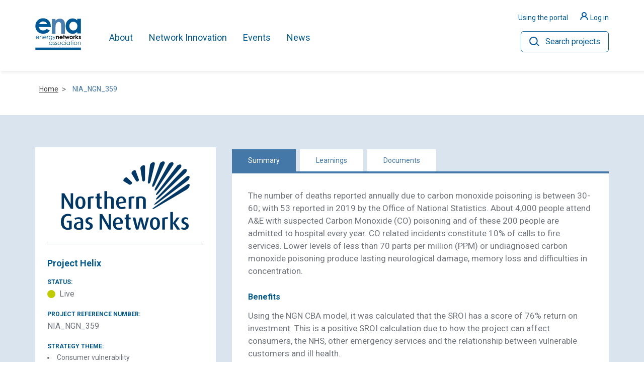

--- FILE ---
content_type: text/html; charset=utf-8
request_url: https://smarter.energynetworks.org/projects/NIA_NGN_359
body_size: 84022
content:
<!DOCTYPE html>

<html lang="en-GB">
<head>
    <meta charset="utf-8">
    <meta name="viewport" content="width=device-width, initial-scale=1">
    <meta http-equiv="X-UA-Compatible" content="IE=edge">

    <link rel="apple-touch-icon" sizes="57x57" href="/dist/images/favicon/apple-icon-57x57.png">
    <link rel="apple-touch-icon" sizes="60x60" href="/dist/images/favicon/apple-icon-60x60.png">
    <link rel="apple-touch-icon" sizes="72x72" href="/dist/images/favicon/apple-icon-72x72.png">
    <link rel="apple-touch-icon" sizes="76x76" href="/dist/images/favicon/apple-icon-76x76.png">
    <link rel="apple-touch-icon" sizes="114x114" href="/dist/images/favicon/apple-icon-114x114.png">
    <link rel="apple-touch-icon" sizes="120x120" href="/dist/images/favicon/apple-icon-120x120.png">
    <link rel="apple-touch-icon" sizes="144x144" href="/dist/images/favicon/apple-icon-144x144.png">
    <link rel="apple-touch-icon" sizes="152x152" href="/dist/images/favicon/apple-icon-152x152.png">
    <link rel="apple-touch-icon" sizes="180x180" href="/dist/images/favicon/apple-icon-180x180.png">
    <link rel="icon" type="image/png" sizes="192x192" href="/dist/images/favicon/android-icon-192x192.png">
    <link rel="icon" type="image/png" sizes="32x32" href="/dist/images/favicon/favicon-32x32.png">
    <link rel="icon" type="image/png" sizes="96x96" href="/dist/images/favicon/favicon-96x96.png">
    <link rel="icon" type="image/png" sizes="16x16" href="/dist/images/favicon/favicon-16x16.png">
    <meta name="msapplication-TileColor" content="#ffffff">
    <meta name="msapplication-TileImage" content="/dist/images/favicon/ms-icon-144x144.png">
    <meta name="theme-color" content="#ffffff">

    <link rel="preconnect" href="https://fonts.gstatic.com">
    <link href="https://fonts.googleapis.com/css2?family=Roboto:wght@400;500;700&display=swap" rel="stylesheet">

    <link rel="stylesheet" href="/dist/css/styles.css?v=1754398977">
    <link rel="stylesheet" href="/dist/css/ie.css?v=1754398977">

    <title>Project Helix | ENA Innovation Portal</title>

<meta property="og:locale" content="en_GB" />
<meta property="og:type" content="website" />


<meta property="og:title" content="Project Helix | ENA Innovation Portal" />

	<meta property="og:site_name" content="ENA Innovation Portal" />


<meta property="twitter:title" content="Project Helix | ENA Innovation Portal" />



    <!-- Google Tag Manager -->
	<script>
	(function(w,d,s,l,i){w[l]=w[l]||[];w[l].push({'gtm.start':
	new Date().getTime(),event:'gtm.js'});var f=d.getElementsByTagName(s)[0],
	j=d.createElement(s),dl=l!='dataLayer'?'&l='+l:'';j.async=true;j.src=
	'https://www.googletagmanager.com/gtm.js?id='+i+dl;f.parentNode.insertBefore(j,f);
	})(window,document,'script','dataLayer','GTM-KF36ZGN');</script>
	<!-- End Google Tag Manager -->
</head>
<body>
    <!-- Google Tag Manager (noscript) -->
	<noscript>
		<iframe src="https://www.googletagmanager.com/ns.html?id=GTM-KF36ZGN"
				height="0" width="0" style="display:none;visibility:hidden"></iframe>
	</noscript>
	<!-- End Google Tag Manager (noscript) -->
    <header class="js-header top-0 w-full bg-white z-50 transform ease-in-out duration-500 shadow-nav flex-shrink-0 flex-grow-0 js-sticky-header sticky">
    <div class="relative">
        <div class="max-w-7xl mx-auto px-4">
            <div class="flex flex-row justify-between items-stretch">
                <div class="flex justify-start lg:w-0 lg:flex-1 logo py-7 flex-shrink-0">
                    
                    <div class="min-w-max">
                        <a href="/">
		<img class="h-10 w-auto sm:h-20 pl-4 md:pl-0 sm:py-2" src="/dist/images/ENA-logo.svg" alt="ENA logo">
	</a>
                    </div>

                    <div class="flex items-center lg:items-stretch lg:flex-1 lg:pl-14">
                        <button aria-controls="menu" aria-expanded="false" class="js-menu-button -mt-1 w-8 h-6 block transform lg:hidden absolute right-6" data-state="off">
    <span aria-hidden="true" class="block rounded-md absolute h-0.5 w-8 bg-blue-400 transform transition duration-500 ease-in-out -translate-y-2"></span>
    <span aria-hidden="true" class="block rounded-md absolute h-0.5 w-8 bg-blue-400  transform transition duration-500 ease-in-out"></span>
    <span aria-hidden="true" class="block rounded-md absolute h-0.5 w-8 bg-blue-400 transform transition duration-500 ease-in-out translate-y-2"></span>
    <span class="sr-only">Toggle Menu</span>
</button>
                        <nav id="menu" class="js-menu items-center hidden absolute overflow-hidden lg:overflow-visible z-50 top-full left-0 bg-blue-400 lg:bg-white w-full lg:!h-auto lg:flex lg:bg-transparent lg:static lg:p-0 lg:left-auto lg:w-auto">
                            <div class="js-menu-overlay overflow-y-auto lg:overflow-visible h-full bg-white">
                                <ul class="bg-white overflow-y-auto lg:bg-transparent lg:h-full lg:flex lg:items-center lg:overflow-visible pt-2 lg:pt-5">

                                        <li class="js-menu-item menu-item pb-2 lg:pr-6 xl:pr-8 lg:last:pr-0 flex justify-between lg:h-full lg:items-center group items-center flex-shrink-0" style="height:65px">
                                            <a rel="" class="text-blue-400 lg:hover:font-bold h-full relative px-4 lg:px-0 flex flex-1 items-center text-22 transition duration-150 p-0 lg:hover:bg-transparent lg:text-18 lg:hover:border-b-4 lg:hover:border-orange-400 lg:after:opacity-0 lg:border-b-4 lg:border-white" href="/about-snp/">
                                                About
                                            </a>
<button class="js-mobile-second-level-trigger-forward transition lg:hidden p-4 pl-6 border-l-2 border-blue-200 text-blue-400" aria-expanded="false" aria-controls="second-level-menu-1" aria-haspopup="true">
    <svg xmlns="http://www.w3.org/2000/svg" width="13.357" height="24.496" viewBox="0 0 13.357 24.496">
    <g id="Arrows" transform="translate(-399.616 -401.547)">
        <path id="Icon-Chevron" d="M28.5,18.195a1.531,1.531,0,0,1-.394,1.05c-.919.941-10.757,10.315-10.892,10.438a1.347,1.347,0,0,1-1.964-.026c-.1-.1-9.934-9.471-10.853-10.411a1.562,1.562,0,0,1,0-2.069,1.255,1.255,0,0,1,.919-.437,1.61,1.61,0,0,1,1.041.464l9.9,9.488,9.864-9.462a1.315,1.315,0,0,1,1.99-.052A1.417,1.417,0,0,1,28.5,18.195Z" transform="translate(382.879 430.047) rotate(-90)" fill="#00589e"/>
    </g>
    </svg>

</button>                                                <div id="second-level-menu-1" class="js-second-level-panel mega-second-level transform invisible lg:visible z-50 bg-white absolute w-full h-full top-0 lg:top-full left-0 lg:pt-7 lg:overflow-y-visible lg:bg-transparent lg:h-auto lg:-translate-y-7 lg:transition-none lg:z-40">
                                                    <div class="overflow-y-auto lg:overflow-visible h-full pb-24">
                                                        <div class="z-20 lg:relative">
                                                            <div class="max-w-7xl mx-auto px-4 pb-24 sm:px-4 lg:py-8">
                                                                <button class="js-mobile-second-level-trigger-back w-full lg:hidden p-4 flex items-center text-blue-300" aria-controls="second-level-menu-1" aria-expanded="false">
    Back
</button>

                                                                <div class="space-y-4 lg:space-y-0 lg:grid lg:grid-cols-12 lg:gap-4">



    <div class="lg:col-span-3">
        <ul>
            <li>
                <div class="lg:flex lg:space-x-14">
                    <div class="overflow-y-auto lg:overflow-visible h-full w-full">
                            <h2 class="flex lg:block text-26 font-bold leading-tight lg:mb-3 lg:pb-2">
                                <span class="flex-1 lg:hover:bg-transparent py-2 px-4 lg:p-0 lg:text-26 lg:block text-blue-400" href="">
                                    About
                                </span>
                            </h2>
                        <div class="">
                            <ul>
                                        <li class="lg:mb-2">
                                            <a class="text-22 md:text-18 block lg:inline-block px-4 py-2 lg:p-0 lg:text-18 lg:hover:bg-transparent transition-colors ease-in-out duration-200 lg:hover:underline text-blue-400 lg:text-grey-550" href="/about-snp/"> About SNP</a>
                                        </li>
                                        <li class="lg:mb-2">
                                            <a class="text-22 md:text-18 block lg:inline-block px-4 py-2 lg:p-0 lg:text-18 lg:hover:bg-transparent transition-colors ease-in-out duration-200 lg:hover:underline text-blue-400 lg:text-grey-550" href="https://www.energynetworks.org/about/" target="_blank"> About ENA</a>
                                        </li>
                                        <li class="lg:mb-2">
                                            <a class="text-22 md:text-18 block lg:inline-block px-4 py-2 lg:p-0 lg:text-18 lg:hover:bg-transparent transition-colors ease-in-out duration-200 lg:hover:underline text-blue-400 lg:text-grey-550" href="/contact-form/"> Contact Form</a>
                                        </li>
                            </ul>
                        </div>
                    </div>
                </div>
            </li>
        </ul>
    </div>



    <div class="lg:col-span-3">
        <ul>
            <li>
                <div class="lg:flex lg:space-x-14">
                    <div class="overflow-y-auto lg:overflow-visible h-full w-full">
                            <h2 class="flex lg:block text-26 font-bold leading-tight lg:mb-3 lg:pb-2">
                                <span class="flex-1 lg:hover:bg-transparent py-2 px-4 lg:p-0 lg:text-26 lg:block text-blue-400" href="">
                                    Working with ENA
                                </span>
                            </h2>
                        <div class="">
                            <ul>
                                        <li class="lg:mb-2">
                                            <a class="text-22 md:text-18 block lg:inline-block px-4 py-2 lg:p-0 lg:text-18 lg:hover:bg-transparent transition-colors ease-in-out duration-200 lg:hover:underline text-blue-400 lg:text-grey-550" href="/collaboration-corner/"> Collaboration Corner</a>
                                        </li>
                                        <li class="lg:mb-2">
                                            <a class="text-22 md:text-18 block lg:inline-block px-4 py-2 lg:p-0 lg:text-18 lg:hover:bg-transparent transition-colors ease-in-out duration-200 lg:hover:underline text-blue-400 lg:text-grey-550" href="/collaborative-streetworks/"> Collaborative Streetworks</a>
                                        </li>
                                        <li class="lg:mb-2">
                                            <a class="text-22 md:text-18 block lg:inline-block px-4 py-2 lg:p-0 lg:text-18 lg:hover:bg-transparent transition-colors ease-in-out duration-200 lg:hover:underline text-blue-400 lg:text-grey-550" href="/network-operators/"> Network Operators</a>
                                        </li>
                            </ul>
                        </div>
                    </div>
                </div>
            </li>
        </ul>
    </div>
<div class="flex-grow-0 p-4 max-w-md lg:max-w-none lg:p-0 lg:col-span-3">
        <a target="_blank" href="/media/iyojt4ig/guide-to-using-the-smarter-networks-portal.pdf" rel="" class="block rounded-md transition ease-in-out duration-150 hover:shadow-xl">
            <div class="relative">
                    <span class="lg:relative img-nav">
                        <img src="/media/lqwddzl2/istockphoto-1165498595-612x612.jpg" class="z-10 w-full lg:w-auto mx-auto rounded-lg object-cover">
                    </span>
                                    <p class="text-18 font-semibold mb-1 absolute left-6 bottom-4 text-white z-10">Using the portal</p>
                    <div class="block absolute bottom-0 left-0 w-full h-20 bg-gradient-to-t from-grey-550 to-transparent rounded-lg"></div>
            </div>
        </a>
</div>

                                                                </div>
                                                            </div>
                                                        </div>
                                                    </div>
                                                </div>
                                        </li>
                                        <li class="js-menu-item menu-item pb-2 lg:pr-6 xl:pr-8 lg:last:pr-0 flex justify-between lg:h-full lg:items-center group items-center flex-shrink-0" style="height:65px">
                                            <a rel="" class="text-blue-400 lg:hover:font-bold h-full relative px-4 lg:px-0 flex flex-1 items-center text-22 transition duration-150 p-0 lg:hover:bg-transparent lg:text-18 lg:hover:border-b-4 lg:hover:border-orange-400 lg:after:opacity-0 lg:border-b-4 lg:border-white" href="/network-innovation/">
                                                Network Innovation
                                            </a>
<button class="js-mobile-second-level-trigger-forward transition lg:hidden p-4 pl-6 border-l-2 border-blue-200 text-blue-400" aria-expanded="false" aria-controls="second-level-menu-2" aria-haspopup="true">
    <svg xmlns="http://www.w3.org/2000/svg" width="13.357" height="24.496" viewBox="0 0 13.357 24.496">
    <g id="Arrows" transform="translate(-399.616 -401.547)">
        <path id="Icon-Chevron" d="M28.5,18.195a1.531,1.531,0,0,1-.394,1.05c-.919.941-10.757,10.315-10.892,10.438a1.347,1.347,0,0,1-1.964-.026c-.1-.1-9.934-9.471-10.853-10.411a1.562,1.562,0,0,1,0-2.069,1.255,1.255,0,0,1,.919-.437,1.61,1.61,0,0,1,1.041.464l9.9,9.488,9.864-9.462a1.315,1.315,0,0,1,1.99-.052A1.417,1.417,0,0,1,28.5,18.195Z" transform="translate(382.879 430.047) rotate(-90)" fill="#00589e"/>
    </g>
    </svg>

</button>                                                <div id="second-level-menu-2" class="js-second-level-panel mega-second-level transform invisible lg:visible z-50 bg-white absolute w-full h-full top-0 lg:top-full left-0 lg:pt-7 lg:overflow-y-visible lg:bg-transparent lg:h-auto lg:-translate-y-7 lg:transition-none lg:z-40">
                                                    <div class="overflow-y-auto lg:overflow-visible h-full pb-24">
                                                        <div class="z-20 lg:relative">
                                                            <div class="max-w-7xl mx-auto px-4 pb-24 sm:px-4 lg:py-8">
                                                                <button class="js-mobile-second-level-trigger-back w-full lg:hidden p-4 flex items-center text-blue-300" aria-controls="second-level-menu-2" aria-expanded="false">
    Back
</button>

                                                                <div class="space-y-4 lg:space-y-0 lg:grid lg:grid-cols-12 lg:gap-4">



    <div class="lg:col-span-3">
        <ul>
            <li>
                <div class="lg:flex lg:space-x-14">
                    <div class="overflow-y-auto lg:overflow-visible h-full w-full">
                            <h2 class="flex lg:block text-26 font-bold leading-tight lg:mb-3 lg:pb-2">
                                <span class="flex-1 lg:hover:bg-transparent py-2 px-4 lg:p-0 lg:text-26 lg:block text-blue-400" href="">
                                    Network Innovation
                                </span>
                            </h2>
                        <div class="">
                            <ul>
                                        <li class="lg:mb-2">
                                            <a class="text-22 md:text-18 block lg:inline-block px-4 py-2 lg:p-0 lg:text-18 lg:hover:bg-transparent transition-colors ease-in-out duration-200 lg:hover:underline text-blue-400 lg:text-grey-550" href="/funding-timeline/"> Funding Timeline</a>
                                        </li>
                                        <li class="lg:mb-2">
                                            <a class="text-22 md:text-18 block lg:inline-block px-4 py-2 lg:p-0 lg:text-18 lg:hover:bg-transparent transition-colors ease-in-out duration-200 lg:hover:underline text-blue-400 lg:text-grey-550" href="/governance-documents/"> Governance Documents</a>
                                        </li>
                                        <li class="lg:mb-2">
                                            <a class="text-22 md:text-18 block lg:inline-block px-4 py-2 lg:p-0 lg:text-18 lg:hover:bg-transparent transition-colors ease-in-out duration-200 lg:hover:underline text-blue-400 lg:text-grey-550" href="/search-results/"> Innovation Projects</a>
                                        </li>
                                        <li class="lg:mb-2">
                                            <a class="text-22 md:text-18 block lg:inline-block px-4 py-2 lg:p-0 lg:text-18 lg:hover:bg-transparent transition-colors ease-in-out duration-200 lg:hover:underline text-blue-400 lg:text-grey-550" href="/strategic-innovation-fund/"> Strategic Innovation Fund</a>
                                        </li>
                            </ul>
                        </div>
                    </div>
                </div>
            </li>
        </ul>
    </div>



    <div class="lg:col-span-3">
        <ul>
            <li>
                <div class="lg:flex lg:space-x-14">
                    <div class="overflow-y-auto lg:overflow-visible h-full w-full">
                            <h2 class="flex lg:block text-26 font-bold leading-tight lg:mb-3 lg:pb-2">
                                <span class="flex-1 lg:hover:bg-transparent py-2 px-4 lg:p-0 lg:text-26 lg:block text-blue-400" href="">
                                    Innovation Report
                                </span>
                            </h2>
                        <div class="">
                            <ul>
                                        <li class="lg:mb-2">
                                            <a class="text-22 md:text-18 block lg:inline-block px-4 py-2 lg:p-0 lg:text-18 lg:hover:bg-transparent transition-colors ease-in-out duration-200 lg:hover:underline text-blue-400 lg:text-grey-550" href="/annual-innovation-summary/"> Annual Innovation Summary</a>
                                        </li>
                                        <li class="lg:mb-2">
                                            <a class="text-22 md:text-18 block lg:inline-block px-4 py-2 lg:p-0 lg:text-18 lg:hover:bg-transparent transition-colors ease-in-out duration-200 lg:hover:underline text-blue-400 lg:text-grey-550" href="/enip/"> Energy Networks Innovation Process</a>
                                        </li>
                                        <li class="lg:mb-2">
                                            <a class="text-22 md:text-18 block lg:inline-block px-4 py-2 lg:p-0 lg:text-18 lg:hover:bg-transparent transition-colors ease-in-out duration-200 lg:hover:underline text-blue-400 lg:text-grey-550" href="/energy-networks-innovation-strategy-2024/"> Energy Networks Innovation Strategy 2024</a>
                                        </li>
                            </ul>
                        </div>
                    </div>
                </div>
            </li>
        </ul>
    </div>
                                                                </div>
                                                            </div>
                                                        </div>
                                                    </div>
                                                </div>
                                        </li>
                                        <li class="js-menu-item menu-item pb-2 lg:pr-6 xl:pr-8 lg:last:pr-0 flex justify-between lg:h-full lg:items-center group items-center flex-shrink-0" style="height:65px">
                                            <a rel="" class="text-blue-400 lg:hover:font-bold h-full relative px-4 lg:px-0 flex flex-1 items-center text-22 transition duration-150 p-0 lg:hover:bg-transparent lg:text-18 lg:hover:border-b-4 lg:hover:border-orange-400 lg:after:opacity-0 lg:border-b-4 lg:border-white" href="/events/">
                                                Events
                                            </a>
<button class="js-mobile-second-level-trigger-forward transition lg:hidden p-4 pl-6 border-l-2 border-blue-200 text-blue-400" aria-expanded="false" aria-controls="second-level-menu-3" aria-haspopup="true">
    <svg xmlns="http://www.w3.org/2000/svg" width="13.357" height="24.496" viewBox="0 0 13.357 24.496">
    <g id="Arrows" transform="translate(-399.616 -401.547)">
        <path id="Icon-Chevron" d="M28.5,18.195a1.531,1.531,0,0,1-.394,1.05c-.919.941-10.757,10.315-10.892,10.438a1.347,1.347,0,0,1-1.964-.026c-.1-.1-9.934-9.471-10.853-10.411a1.562,1.562,0,0,1,0-2.069,1.255,1.255,0,0,1,.919-.437,1.61,1.61,0,0,1,1.041.464l9.9,9.488,9.864-9.462a1.315,1.315,0,0,1,1.99-.052A1.417,1.417,0,0,1,28.5,18.195Z" transform="translate(382.879 430.047) rotate(-90)" fill="#00589e"/>
    </g>
    </svg>

</button>                                                <div id="second-level-menu-3" class="js-second-level-panel mega-second-level transform invisible lg:visible z-50 bg-white absolute w-full h-full top-0 lg:top-full left-0 lg:pt-7 lg:overflow-y-visible lg:bg-transparent lg:h-auto lg:-translate-y-7 lg:transition-none lg:z-40">
                                                    <div class="overflow-y-auto lg:overflow-visible h-full pb-24">
                                                        <div class="z-20 lg:relative">
                                                            <div class="max-w-7xl mx-auto px-4 pb-24 sm:px-4 lg:py-8">
                                                                <button class="js-mobile-second-level-trigger-back w-full lg:hidden p-4 flex items-center text-blue-300" aria-controls="second-level-menu-3" aria-expanded="false">
    Back
</button>

                                                                <div class="space-y-4 lg:space-y-0 lg:grid lg:grid-cols-12 lg:gap-4">



    <div class="lg:col-span-3">
        <ul>
            <li>
                <div class="lg:flex lg:space-x-14">
                    <div class="overflow-y-auto lg:overflow-visible h-full w-full">
                            <h2 class="flex lg:block text-26 font-bold leading-tight lg:mb-3 lg:pb-2">
                                <span class="flex-1 lg:hover:bg-transparent py-2 px-4 lg:p-0 lg:text-26 lg:block text-blue-400" href="">
                                    Innovation Events
                                </span>
                            </h2>
                        <div class="">
                            <ul>
                                        <li class="lg:mb-2">
                                            <a class="text-22 md:text-18 block lg:inline-block px-4 py-2 lg:p-0 lg:text-18 lg:hover:bg-transparent transition-colors ease-in-out duration-200 lg:hover:underline text-blue-400 lg:text-grey-550" href="/annual-innovation-conference/"> Energy Innovation Summit</a>
                                        </li>
                                        <li class="lg:mb-2">
                                            <a class="text-22 md:text-18 block lg:inline-block px-4 py-2 lg:p-0 lg:text-18 lg:hover:bg-transparent transition-colors ease-in-out duration-200 lg:hover:underline text-blue-400 lg:text-grey-550" href="/energy-innovation-basecamp-problem-statements-2026/"> Energy Innovation Basecamp</a>
                                        </li>
                            </ul>
                        </div>
                    </div>
                </div>
            </li>
        </ul>
    </div>
                                                                </div>
                                                            </div>
                                                        </div>
                                                    </div>
                                                </div>
                                        </li>
                                        <li class="js-menu-item menu-item pb-2 lg:pr-6 xl:pr-8 lg:last:pr-0 flex justify-between lg:h-full lg:items-center group items-center flex-shrink-0" style="height:65px">
                                            <a rel="" class="text-blue-400 lg:hover:font-bold h-full relative px-4 lg:px-0 flex flex-1 items-center text-22 transition duration-150 p-0 lg:hover:bg-transparent lg:text-18 lg:hover:border-b-4 lg:hover:border-orange-400 lg:after:opacity-0 lg:border-b-4 lg:border-white" href="/news/">
                                                News
                                            </a>
                                        </li>
                                </ul>
                                <ul class="inline-block lg:hidden w-full space-y-3 pt-3 px-4">
                                    <div class="block w-full h-0.5 bg-blue-200 mb-6"></div>

                                        <li class="flex relative lg:hidden flex-col  lg:flex-0 lg:w-30">
                                            <a href="/discovering-the-portal-your-guide-to-the-smarter-networks-portal/" class="text-blue-400 text-14" rel="">
                                                <span class="text-18">Using the portal</span>
                                            </a>
                                        </li>
                                                                                <li class="flex relative lg:hidden flex-col lg:flex-0 lg:w-30">
                                                <a href="/sign-in/" class="text-blue-400 text-14">
                                                    <span class="inline-block mr-2">
                                                        <svg xmlns="http://www.w3.org/2000/svg" width="15.525" height="15.529" viewBox="0 0 15.525 15.529">
                                                            <g id="Icon_Avatar" transform="translate(1.131 1)">
                                                                <circle id="Ellipse_15" data-name="Ellipse 15" cx="3.828" cy="3.828" r="3.828" transform="translate(2.803)" fill="none" stroke="#00589e" stroke-miterlimit="10" stroke-width="2" />
                                                                <path id="Path_261" data-name="Path 261" d="M423.142,442.742a6.7,6.7,0,0,1,13.262,0" transform="translate(-423.142 -429.344)" fill="none" stroke="#00589e" stroke-linecap="round" stroke-miterlimit="10" stroke-width="2" />
                                                            </g>
                                                        </svg>
                                                    </span>
                                                    <span class="-mt-1 text-18">Log in</span>
                                                </a>
                                            </li>

                                </ul>


                                
                            </div>
                            
                        </nav>
                    </div>
                </div>
                <div class="absolute right-20 top-2/4 transform -translate-y-2/4 lg:translate-y-0 lg:relative lg:right-0 lg:top-0 lg:pl-4 lg:flex lg:flex-col lg:flex-1 lg:pt-6">
                    <ul class="flex justify-end">
        <li class="hidden relative lg:flex flex-col items-center justify-end md:flex-0 lg:w-30">
            <a href="/discovering-the-portal-your-guide-to-the-smarter-networks-portal/" class="text-blue-400 hover:underline text-14" target="_blank" rel="" >
                <span>Using the portal</span>
            </a>
        </li>
                <li class="hidden relative lg:flex flex-col items-center justify-end md:flex-0 lg:w-30">
                <a href="/sign-in/" class="text-blue-400 hover:underline text-14">
                    <span class="inline-block ml-6 mr-1">
                        <svg xmlns="http://www.w3.org/2000/svg" width="15.525" height="15.529" viewBox="0 0 15.525 15.529">
                            <g id="Icon_Avatar" transform="translate(1.131 1)">
                                <circle id="Ellipse_15" data-name="Ellipse 15" cx="3.828" cy="3.828" r="3.828" transform="translate(2.803)" fill="none" stroke="#00589e" stroke-miterlimit="10" stroke-width="2"/>
                                <path id="Path_261" data-name="Path 261" d="M423.142,442.742a6.7,6.7,0,0,1,13.262,0" transform="translate(-423.142 -429.344)" fill="none" stroke="#00589e" stroke-linecap="round" stroke-miterlimit="10" stroke-width="2"/>
                            </g>
                        </svg>
                    </span><span>Log in</span>
                </a>
            </li>
</ul>



                    <a href="" data-modal="search-modal" class="search-button flex lg:border border-blue-400 text-blue-400 lg:py-2 lg:px-4 w-max rounded-md text-16 self-end lg:mt-4 lg:hover:bg-blue-400 lg:hover:text-white">
                        <svg xmlns="http://www.w3.org/2000/svg" class="mr-3 mt-0.5 hidden lg:flex" width="20.155" height="19.011" viewBox="0 0 20.155 19.011">
                            <g id="Icon_Search" transform="translate(1 1)">
                                <circle id="Ellipse_14" data-name="Ellipse 14" cx="7.44" cy="7.44" r="7.44" fill="none" stroke="#00589e" stroke-miterlimit="10" stroke-width="2" />
                                <line id="Line_24" data-name="Line 24" x1="4.581" y1="4.401" transform="translate(13.161 12.196)" fill="none" stroke="#00589e" stroke-linecap="round" stroke-miterlimit="10" stroke-width="2" />
                            </g>
                        </svg>
                        <svg xmlns="http://www.w3.org/2000/svg" width="26.414" height="24.866" viewBox="0 0 26.414 24.866" class="flex lg:hidden">
                            <g id="Group_18" data-name="Group 18" transform="translate(-630.415 15.251)">
                                <g id="Group_59" data-name="Group 59" transform="translate(631.415 -14.251)">
                                    <g id="Icon_Search" transform="translate(0 0)">
                                        <ellipse id="Ellipse_14" data-name="Ellipse 14" cx="10.065" cy="10.065" rx="10.065" ry="10.065" fill="none" stroke="#00589e" stroke-miterlimit="10" stroke-width="2" />
                                        <line id="Line_24" data-name="Line 24" x1="6.197" y1="5.954" transform="translate(17.803 16.498)" fill="none" stroke="#00589e" stroke-linecap="round" stroke-miterlimit="10" stroke-width="2" />
                                    </g>
                                </g>
                            </g>
                        </svg>
                        <span class="hidden lg:inline-block">Search projects</span>
                    </a>
                </div>
            </div>
        </div>
    </div>
</header>


<div class="transition-opacity fixed z-10 inset-0 overflow-y-auto opacity-0 scale-0 -z-10" id="search-modal">
    <div class="items-end justify-center min-h-screen pb-20 text-center block p-0">

        <div class="fixed inset-0 transition-opacity modal__overlay opacity-100" style="backdrop-filter: blur(6px);" aria-hidden="true">
            <div class="absolute inset-0 bg-black opacity-20"></div>
        </div>

        <!-- This element is to trick the browser into centering the modal contents. -->
        <span class="hidden lg:inline-block lg:align-middle lg:h-screen" aria-hidden="true"> </span>

        <div class="inline-block overflow-hidden shadow-xl transform transition-all lg:my-8 align-top md:max-w-4xl w-full lg:rounded-lg bg-grey-200 h-screen lg:h-auto" role="dialog" aria-modal="true" aria-labelledby="modal-headline">

            <!-- modal header -->
            <div class="sm:text-center pt-10 pb-2">
                <h3 class="text-24 md:text-32 font-bold text-blue-400" id="modal-headline">
                    Search Projects
                </h3>

                <svg xmlns="http://www.w3.org/2000/svg" class="flex-shrink-0 absolute right-0 top-0 m-6 sm:m-5 cursor-pointer modal__close text-blue-400" width="17.999" height="18.001" viewBox="0 0 17.999 18.001">
                    <path id="Close_blue_modal" d="M10.58,9.547l7.752-7.753A.731.731,0,0,0,17.3.761L9.547,8.513,1.794.76A.731.731,0,0,0,.76,1.794L8.513,9.547.76,17.3a.731.731,0,0,0,1.034,1.034L9.547,10.58,17.3,18.332A.731.731,0,0,0,18.332,17.3Z" transform="translate(-0.546 -0.546)" fill="currentColor"></path>
                </svg>
            </div>
            <!-- ./modal header -->
            <!-- modal body -->
            <div class="px-8 pt-4 pb-8">
                <form class="search justify-center" data-module="searchAutocompleteModal" autocomplete="off" action="/search-results/">
                    <div class="home-search__input--container text-center max-w-lg">
                        <input class="search__input--modal home-search__input rounded-full pr-6 mx-auto" name="query" type="text" placeholder="Search by reference number, technology etc.">
                        <button class="absolute top-0 right-2 home-search__btn"> </button>
                    </div>

                </form>

                <ul class="search-links md:flex md:flex-wrap justify-center pt-8 pb-4">
                            <li class="mr-2 last:mr-0 mb-3">
                                <a class="inline-block rounded-full text-white py-2 px-6 bg-blue-400 hover:bg-blue-500 text-12" href="/search-results/?technology=Active_Network_Management">
                                    Active Networks
                                </a>
                            </li>
                            <li class="mr-2 last:mr-0 mb-3">
                                <a class="inline-block rounded-full text-white py-2 px-6 bg-blue-400 hover:bg-blue-500 text-12" href="/search-results/?&amp;technology=Asset_Management">
                                    Asset Management
                                </a>
                            </li>
                            <li class="mr-2 last:mr-0 mb-3">
                                <a class="inline-block rounded-full text-white py-2 px-6 bg-blue-400 hover:bg-blue-500 text-12" href="/search-results/?&amp;technology=Comms_and_IT">
                                    Comms and IT
                                </a>
                            </li>
                            <li class="mr-2 last:mr-0 mb-3">
                                <a class="inline-block rounded-full text-white py-2 px-6 bg-blue-400 hover:bg-blue-500 text-12" href="/search-results/?&amp;technology=Commercial">
                                    Commercial
                                </a>
                            </li>
                            <li class="mr-2 last:mr-0 mb-3">
                                <a class="inline-block rounded-full text-white py-2 px-6 bg-blue-400 hover:bg-blue-500 text-12" href="/search-results/?&amp;technology=Resilience">
                                    Resilience
                                </a>
                            </li>
                            <li class="mr-2 last:mr-0 mb-3">
                                <a class="inline-block rounded-full text-white py-2 px-6 bg-blue-400 hover:bg-blue-500 text-12" href="/search-results/?&amp;technology=Hydrogen">
                                    Hydrogen
                                </a>
                            </li>
                </ul>
            </div>
            <!-- ./modal body -->
        </div>
    </div>
</div>
    <div class="content">

        



<div class="max-w-7xl mx-auto px-4 sm:px-6">
    






<ul class="breadcrumb flex flex-wrap -mx-3 mt-6 mb-10" itemscope itemtype="http://schema.org/BreadcrumbList">

				<li class="breadcrumbs__item" itemprop="itemListElement" itemscope itemtype="http://schema.org/ListItem">
					<a class="text-sm underline text-gray-600 mx-3" href=/>
						<span itemprop="name">Home</span>
					</a>
					<meta itemprop="position" content="1" />
				</li>

	
	<li class="breadcrumbs__item" itemprop="itemListElement" itemscope itemtype="http://schema.org/ListItem">
		<span class="text-sm mx-4 text-blue-300" itemprop="item">
			<span itemprop="name">NIA_NGN_359</span>
		</span>
		<meta itemprop="position" content="3" />
	</li>
</ul>

</div>

<section class="md:bg-blue-200 md:py-16">
    <div class="container max-w-7xl  mx-auto">


        <div class="flex flex-wrap ">
            <div class="w-full md:w-1/3 sm:px-4 mb-8 md:mb-0">
                <div class="bg-white p-6">
                    <div class="h-36 flex items-center justify-center p-4 ">
                        <img class="w-64 h-36 object-contain" alt="" src="/media/mq0eoutz/ngn.svg" />
                    </div>
                    <hr class="bg-grey-400 border-grey-400 my-6">
                    <h5 class="text-blue-300 leading-normal  mb-3 text-lg font-bold">Project Helix</h5>
                    <dl class="my-4">
                        <dt class="text-xs text-blue-400 uppercase block mb-1 font-bold">Status:</dt>
                        <dd class="flex items-center text-grey-450 mb-5">
                            <span class="bg-green-400 w-4 h-4 block mr-2 rounded-full"></span> <span>Live</span>
                        </dd>

                            <dt class="text-xs text-blue-400 uppercase block mb-1 font-bold">Project Reference Number:</dt>
                            <dd class="flex items-center text-grey-450 mb-5">NIA_NGN_359</dd>

                            <dt class="text-xs text-blue-400 uppercase block mb-1 font-bold">STRATEGY THEME:</dt>
                            <dd class="flex items-center text-grey-450 mb-5">
                                <ul class="list-disc list-inside text-sm text-grey-450">
                                        <li>Consumer vulnerability</li>
                                </ul>
                            </dd>

                            <dt class="text-xs text-blue-400 uppercase block mb-1 font-bold">START DATE:</dt>
                            <time class="flex items-center text-grey-450 mb-5" datetime="2022-05-01">May 2022</time>
                                                    <dt class="text-xs text-blue-400 uppercase block mb-1 font-bold">END DATE:</dt>
                            <time class="flex items-center text-grey-450 mb-5" datetime="2024-03-31">Mar 2024</time>
                    </dl>

                        <button class="button button--primary" data-modal="contact-project-network">
                            <span>Contact Lead Network</span>
                        </button>

                    <hr class="bg-grey-400 border-grey-400 my-6">

                    <h5 class="text-blue-300 leading-normal text-lg font-bold mb-4">Project summary</h5>

                    <dl class="my-4">

                            <dt class="text-xs text-blue-400 uppercase block mb-1 font-bold">Funding Licensee(s):</dt>
                            <dd class="flex items-center text-grey-450 mb-5">
                                <ul class="list-disc list-inside text-sm text-grey-450">
                                        <li>Cadent - Central</li>
                                        <li>Cadent - Eastern</li>
                                        <li>Cadent - North London</li>
                                        <li>Cadent - North West</li>
                                        <li>Cadent - West Midlands</li>
                                </ul>
                            </dd>


                            <dt class="text-xs text-blue-400 uppercase block mb-1 font-bold">Funding mechanism:</dt>
                            <dd class="flex items-center text-grey-450 mb-5">
                                <ul class="list-disc list-inside text-sm text-grey-450">
                                        <li>NIA_RIIO-2</li>
                                </ul>
                            </dd>




                            <dt class="text-xs text-blue-400 uppercase block mb-1 font-bold">Technology:</dt>
                            <dd class="flex items-center text-grey-450 mb-5">
                                <ul class="list-disc list-inside text-sm text-grey-450">
                                        <li>Health and Safety</li>
                                        <li>Protection</li>
                                        <li>Stakeholder Engagement</li>
                                </ul>
                            </dd>

                            <dt class="text-xs text-blue-400 uppercase block mb-1 font-bold">Expenditure:</dt>
                            <dd class="flex items-center text-grey-450 mb-5">&#163;100,100</dd>


                            <dt class="text-xs text-blue-400 uppercase block mb-1 font-bold">Third Party Collaborators:</dt>
                            <dd class="flex items-center text-grey-450 mb-5">
                                <ul class="list-disc list-inside text-sm text-grey-450">
                                        <li>Affotek</li>
                                        <li>Energy Innovation Centre</li>
                                </ul>
                            </dd>
                    </dl>
                </div>

                <div class="flex opacity-0 pointer-events-none absolute">
                    <button class="text-center  flex-1 bg-blue-300 text-white font-bold text-sm px-4 py-2 border-r border-white hover:bg-blue-400">
                        <svg xmlns="http://www.w3.org/2000/svg" class="block w-5 mb-1 h-5 mx-auto text-white" viewBox="0 0 24 23.948">
                            <path id="Share_dark" d="M19.4,15.036a4.451,4.451,0,0,0-3.623,1.878L8.7,12.845a4.314,4.314,0,0,0,0-1.724l7.079-4.068a4.446,4.446,0,1,0-.837-2.583,4.427,4.427,0,0,0,.219,1.313L8.184,9.791a4.461,4.461,0,1,0,0,4.384l6.974,4.01a4.384,4.384,0,0,0-.22,1.312A4.461,4.461,0,1,0,19.4,15.036Zm0-13.618A3.052,3.052,0,1,1,16.348,4.47,3.056,3.056,0,0,1,19.4,1.418ZM4.323,15.036a3.053,3.053,0,1,1,3.053-3.052A3.056,3.056,0,0,1,4.323,15.036ZM19.4,22.549A3.052,3.052,0,1,1,22.453,19.5,3.055,3.055,0,0,1,19.4,22.549Z" transform="translate(0.138 -0.01)" fill="currentColor"></path>
                        </svg>

                        Share project
                    </button>
                    <button class="text-center flex-1 bg-blue-300 text-white font-bold text-sm px-4 py-2 hover:bg-blue-400">

                        <svg id="Save" xmlns="http://www.w3.org/2000/svg" class="block w-5 mb-1 h-5 mx-auto text-white" viewBox="0 0 24 24">
                            <g id="Subtraction_2" data-name="Subtraction 2">
                                <path id="Path_544" data-name="Path 544" d="M19.5,24H2a2,2,0,0,1-2-2V2A2,2,0,0,1,2,0H22a2,2,0,0,1,2,2V19.765Z" fill="none"></path>
                                <path id="Path_545" data-name="Path 545" d="M18.905,22.5,22.5,19.117V2a.5.5,0,0,0-.5-.5H2a.5.5,0,0,0-.5.5V22a.5.5,0,0,0,.5.5H18.905M19.5,24H2a2,2,0,0,1-2-2V2A2,2,0,0,1,2,0H22a2,2,0,0,1,2,2V19.765L19.5,24Z" fill="currentColor"></path>
                            </g>
                            <g id="Group_953" data-name="Group 953">
                                <path id="Path_546" data-name="Path 546" d="M18.785.575a.75.75,0,0,0-.75.75v12H5.25V1.471a.75.75,0,0,0-1.5,0v12.6a.75.75,0,0,0,.75.75H18.785a.75.75,0,0,0,.75-.75V1.325A.75.75,0,0,0,18.785.575Z" fill="currentColor"></path>
                                <path id="Path_547" data-name="Path 547" d="M16.639,16.239H6.983a.75.75,0,0,0-.75.75v5.752a.75.75,0,0,0,1.5,0v-5H9.139v5.3a.75.75,0,0,0,1.5,0v-5.3h5.25v5.127a.75.75,0,0,0,1.5,0V16.989A.75.75,0,0,0,16.639,16.239Z" fill="currentColor"></path>
                            </g>
                        </svg>
                        Save to my account
                    </button>
                </div>
            </div>


            <div class="w-full md:w-2/3 md:px-4">
                <div class="tabs-group break-words">
                    <div class="md:border-b-4 md:border-blue-300 js--tabs-group__header">
                        <div class="md:flex md:-mx-1 flex-wrap">
                            <div data-tab="0"
                                 class="tabs-group__tab cursor-pointer bg-white flex justify-between border-blue-300 border-b border-t md:border-0  mx-4 md:mx-1 mt-6 md:mt-1 md:px-8 py-3 text-left md:text-center text-blue-400 md:text-blue-300 hover:bg-blue-300 hover:text-white text-sm">
                                Summary
                                <svg xmlns="http://www.w3.org/2000/svg" class="tabs-group__icon-inactive inline-block text-blue-400 w-6 h-6 md:hidden" viewBox="0 0 24 24">
                                    <g id="Ellipse_1" data-name="Ellipse 1">
                                        <path id="Path_548" data-name="Path 548" d="M12,24A12,12,0,1,1,24,12,12.013,12.013,0,0,1,12,24ZM12,1.5A10.5,10.5,0,1,0,22.5,12,10.512,10.512,0,0,0,12,1.5Z" fill="currentColor" />
                                    </g>
                                    <path id="Path_549" data-name="Path 549" d="M18,11.25H12.75V6a.75.75,0,0,0-1.5,0v5.25H6a.75.75,0,0,0,0,1.5h5.25V18a.75.75,0,0,0,1.5,0V12.75H18a.75.75,0,0,0,0-1.5Z" fill="currentColor" />
                                </svg>
                                <svg xmlns="http://www.w3.org/2000/svg" class="tabs-group__icon-active inline-block text-blue-400 w-6 h-6 md:hidden" viewBox="0 0 24 24">
                                    <g id="Ellipse_1" data-name="Ellipse 1">
                                        <path id="Path_550" data-name="Path 550" d="M12,24A12,12,0,1,1,24,12,12.013,12.013,0,0,1,12,24ZM12,1.5A10.5,10.5,0,1,0,22.5,12,10.512,10.512,0,0,0,12,1.5Z" fill="currentColor" />
                                    </g>
                                    <g id="Group_6" data-name="Group 6">
                                        <path id="Path_551" data-name="Path 551" d="M18,12.75H6a.75.75,0,0,1,0-1.5H18a.75.75,0,0,1,0,1.5Z" fill="currentColor" />
                                    </g>
                                </svg>
                            </div>
                         	<div data-tab="3" class="tabs-group__tab cursor-pointer bg-white flex justify-between border-blue-300 border-b border-t md:border-0  mx-4 md:mx-1 mt-6 md:mt-1 md:px-8 py-3 text-left md:text-center text-blue-400 md:text-blue-300 hover:bg-blue-300 hover:text-white text-sm">
                                Learnings
                                <svg xmlns="http://www.w3.org/2000/svg" class="tabs-group__icon-inactive inline-block text-blue-400 w-6 h-6 md:hidden" viewBox="0 0 24 24">
                                    <g id="Ellipse_1" data-name="Ellipse 1">
                                        <path id="Path_548" data-name="Path 548" d="M12,24A12,12,0,1,1,24,12,12.013,12.013,0,0,1,12,24ZM12,1.5A10.5,10.5,0,1,0,22.5,12,10.512,10.512,0,0,0,12,1.5Z" fill="currentColor" />
                                    </g>
                                    <path id="Path_549" data-name="Path 549" d="M18,11.25H12.75V6a.75.75,0,0,0-1.5,0v5.25H6a.75.75,0,0,0,0,1.5h5.25V18a.75.75,0,0,0,1.5,0V12.75H18a.75.75,0,0,0,0-1.5Z" fill="currentColor" />
                                </svg>
                                <svg xmlns="http://www.w3.org/2000/svg" class="tabs-group__icon-active inline-block text-blue-400 w-6 h-6 md:hidden" viewBox="0 0 24 24">
                                    <g id="Ellipse_1" data-name="Ellipse 1">
                                        <path id="Path_550" data-name="Path 550" d="M12,24A12,12,0,1,1,24,12,12.013,12.013,0,0,1,12,24ZM12,1.5A10.5,10.5,0,1,0,22.5,12,10.512,10.512,0,0,0,12,1.5Z" fill="currentColor" />
                                    </g>
                                    <g id="Group_6" data-name="Group 6">
                                        <path id="Path_551" data-name="Path 551" d="M18,12.75H6a.75.75,0,0,1,0-1.5H18a.75.75,0,0,1,0,1.5Z" fill="currentColor" />
                                    </g>
                                </svg>
                            </div>    
                            <div data-tab="2"
                                 class="tabs-group__tab cursor-pointer bg-white flex justify-between border-blue-300 border-b border-t md:border-0  mx-4 md:mx-1 mt-6 md:mt-1 md:px-8 py-3 text-left md:text-center text-blue-400 md:text-blue-300 hover:bg-blue-300 hover:text-white text-sm">
                                Documents
                                <svg xmlns="http://www.w3.org/2000/svg" class="tabs-group__icon-inactive inline-block text-blue-400 w-6 h-6 md:hidden" viewBox="0 0 24 24">
                                    <g id="Ellipse_1" data-name="Ellipse 1">
                                        <path id="Path_548" data-name="Path 548" d="M12,24A12,12,0,1,1,24,12,12.013,12.013,0,0,1,12,24ZM12,1.5A10.5,10.5,0,1,0,22.5,12,10.512,10.512,0,0,0,12,1.5Z" fill="currentColor" />
                                    </g>
                                    <path id="Path_549" data-name="Path 549" d="M18,11.25H12.75V6a.75.75,0,0,0-1.5,0v5.25H6a.75.75,0,0,0,0,1.5h5.25V18a.75.75,0,0,0,1.5,0V12.75H18a.75.75,0,0,0,0-1.5Z" fill="currentColor" />
                                </svg>
                                <svg xmlns="http://www.w3.org/2000/svg" class="tabs-group__icon-active inline-block text-blue-400 w-6 h-6 md:hidden" viewBox="0 0 24 24">
                                    <g id="Ellipse_1" data-name="Ellipse 1">
                                        <path id="Path_550" data-name="Path 550" d="M12,24A12,12,0,1,1,24,12,12.013,12.013,0,0,1,12,24ZM12,1.5A10.5,10.5,0,1,0,22.5,12,10.512,10.512,0,0,0,12,1.5Z" fill="currentColor" />
                                    </g>
                                    <g id="Group_6" data-name="Group 6">
                                        <path id="Path_551" data-name="Path 551" d="M18,12.75H6a.75.75,0,0,1,0-1.5H18a.75.75,0,0,1,0,1.5Z" fill="currentColor" />
                                    </g>
                                </svg>
                            </div>

                        </div>
                    </div>

                    <div class="pt-4 md:pt-8 pb-2 md:pb-12 px-4 lg:px-8 bg-white hidden project-page-summary" data-tab-content="0">
                        <p>The number of deaths reported annually due to carbon monoxide poisoning is between 30-60; with 53 reported in 2019 by the Office of National Statistics. About 4,000 people attend A&amp;E with suspected Carbon Monoxide (CO) poisoning and of these 200 people are admitted to hospital every year. CO related incidents constitute 10% of calls to fire services. Lower levels of less than 70 parts per million (PPM) or undiagnosed carbon monoxide poisoning produce lasting neurological damage, memory loss and difficulties in concentration.  </p>

                            <h5 class="pt-2">Benefits</h5>
<p>Using the NGN CBA model, it was calculated that the SROI has a score of 76% return on investment. This is a positive SROI calculation due to how the project can affect consumers, the NHS, other emergency services and the relationship between vulnerable customers and ill health.  <br />Prevention of death, disability and health welfare for users is a clear impact indicator in reaching a high SROI score. <br />There are significant unquantified benefits as a result of this project such as increased vulnerable customer mental and physical wellbeing from having the reassurance of the monitor and better managed fatigue etc. It is likely to improve productivity and reduce work/medical appointment absences. In addition, this project is likely to generate economic benefits for the region and UK more widely through Gross Value Added improvements, job creation and export opportunities from the creation of a viable and cutting edge product and collaboration with universities. </p>
                    </div>

                    <div class="pt-8 pb-12 px-4 lg:px-8 bg-white hidden" data-tab-content="2">

                        <div class="flex items-center mb-6">
                            <a href="/projects/nia_ngn_359/?alttemplate=peaprojectpdf" style="text-decoration:underline;color:#00598e" target="_blank">View Project as PDF</a>
                        </div>

                        <div class="documents-listing" >
                            <div class="px-2 lg:border-b lg:border-grey-300 pb-2  hidden lg:block">
                                <div class="-mx-3 flex items-end">
                                    <div class="w-20 px-2 lg:px-3 text-xs text-center text-grey-450">
                                        <span class="mb-1 block">Select all</span><input class="block mx-auto mt-2 js--documents-listing__selectall" type="checkbox" />
                                    </div>
                                    <div class="flex-1 px-2 lg:px-3 uppercase text-xs text-grey-450">Title</div>
                                    <div class="w-40 px-2 lg:px-3 uppercase text-xs text-grey-450">Date modified</div>
                                    <div class="w-40 px-2 lg:px-3 uppercase text-xs text-grey-450">Document type</div>
                                </div>
                            </div>

                            <div class="px-2 -my-3 md:my-1">
                                    <div class="flex py-3 -mx-6 px-3 md:px-0 md:-mx-3 items-center documents-listing__item">
                                        <div class="w-10 lg:w-20 px-2 lg:px-3 self-center text-center">
                                            <input type="checkbox" data-file-id="47904" />
                                        </div>
                                        <div class="flex-1 px-2 text-sm lg:text-base lg:px-3 text-grey-500 truncate" title="NIA_NGN_359 Annual Progress Report (2) 2025-06-30 10_04 (37.1 KB)">
                                            NIA_NGN_359 Annual Progress Report (2) 2025-06-30 10_04 (37.1 KB)
                                            <time class="block lg:hidden text-xs mt-1 text-grey-450" datetime="2025-06-30">2025-06-30</time>
                                        </div>
                                        <div class="w-40 px-2 lg:px-3 text-sm hidden lg:block text-grey-500">
                                            <time class="text-sm" datetime="2025-06-30">2025-06-30</time>
                                        </div>

                                                <div class="w-30 lg:w-40 px-2 lg:px-3 text-xs lg:text-sm text-center md:flex items-center text-grey-500">

            <img src="/dist/images/Systemicons/pdf.svg" type="image/svg+xml" style="padding:0;width:40px;margin:0;padding-right:10px;" />

            <span class="w-full md:w-auto block mt-1 md:mt-0">pdf</span>

        </div>


                                    </div>
                                    <div class="flex py-3 -mx-6 px-3 md:px-0 md:-mx-3 items-center documents-listing__item">
                                        <div class="w-10 lg:w-20 px-2 lg:px-3 self-center text-center">
                                            <input type="checkbox" data-file-id="42952" />
                                        </div>
                                        <div class="flex-1 px-2 text-sm lg:text-base lg:px-3 text-grey-500 truncate" title="NIA_NGN_359 Annual Progress Report (1) 2024-07-26 11_15 (36.7 KB)">
                                            NIA_NGN_359 Annual Progress Report (1) 2024-07-26 11_15 (36.7 KB)
                                            <time class="block lg:hidden text-xs mt-1 text-grey-450" datetime="2024-07-26">2024-07-26</time>
                                        </div>
                                        <div class="w-40 px-2 lg:px-3 text-sm hidden lg:block text-grey-500">
                                            <time class="text-sm" datetime="2024-07-26">2024-07-26</time>
                                        </div>

                                                <div class="w-30 lg:w-40 px-2 lg:px-3 text-xs lg:text-sm text-center md:flex items-center text-grey-500">

            <img src="/dist/images/Systemicons/pdf.svg" type="image/svg+xml" style="padding:0;width:40px;margin:0;padding-right:10px;" />

            <span class="w-full md:w-auto block mt-1 md:mt-0">pdf</span>

        </div>


                                    </div>
                                    <div class="flex py-3 -mx-6 px-3 md:px-0 md:-mx-3 items-center documents-listing__item">
                                        <div class="w-10 lg:w-20 px-2 lg:px-3 self-center text-center">
                                            <input type="checkbox" data-file-id="39091" />
                                        </div>
                                        <div class="flex-1 px-2 text-sm lg:text-base lg:px-3 text-grey-500 truncate" title="NIA Project Registration and PEA Document 2023-11-16 2_15 (68.9 KB)">
                                            NIA Project Registration and PEA Document 2023-11-16 2_15 (68.9 KB)
                                            <time class="block lg:hidden text-xs mt-1 text-grey-450" datetime="2023-11-16">2023-11-16</time>
                                        </div>
                                        <div class="w-40 px-2 lg:px-3 text-sm hidden lg:block text-grey-500">
                                            <time class="text-sm" datetime="2023-11-16">2023-11-16</time>
                                        </div>

                                                <div class="w-30 lg:w-40 px-2 lg:px-3 text-xs lg:text-sm text-center md:flex items-center text-grey-500">

            <img src="/dist/images/Systemicons/pdf.svg" type="image/svg+xml" style="padding:0;width:40px;margin:0;padding-right:10px;" />

            <span class="w-full md:w-auto block mt-1 md:mt-0">pdf</span>

        </div>


                                    </div>
                                    <div class="flex py-3 -mx-6 px-3 md:px-0 md:-mx-3 items-center documents-listing__item">
                                        <div class="w-10 lg:w-20 px-2 lg:px-3 self-center text-center">
                                            <input type="checkbox" data-file-id="37515" />
                                        </div>
                                        <div class="flex-1 px-2 text-sm lg:text-base lg:px-3 text-grey-500 truncate" title="NIA_NGN_359 Annual Progress Report 2023-07-26 5_37 (36.0 KB)">
                                            NIA_NGN_359 Annual Progress Report 2023-07-26 5_37 (36.0 KB)
                                            <time class="block lg:hidden text-xs mt-1 text-grey-450" datetime="2023-07-26">2023-07-26</time>
                                        </div>
                                        <div class="w-40 px-2 lg:px-3 text-sm hidden lg:block text-grey-500">
                                            <time class="text-sm" datetime="2023-07-26">2023-07-26</time>
                                        </div>

                                                <div class="w-30 lg:w-40 px-2 lg:px-3 text-xs lg:text-sm text-center md:flex items-center text-grey-500">

            <img src="/dist/images/Systemicons/pdf.svg" type="image/svg+xml" style="padding:0;width:40px;margin:0;padding-right:10px;" />

            <span class="w-full md:w-auto block mt-1 md:mt-0">pdf</span>

        </div>


                                    </div>
                                    <div class="flex py-3 -mx-6 px-3 md:px-0 md:-mx-3 items-center documents-listing__item">
                                        <div class="w-10 lg:w-20 px-2 lg:px-3 self-center text-center">
                                            <input type="checkbox" data-file-id="23286" />
                                        </div>
                                        <div class="flex-1 px-2 text-sm lg:text-base lg:px-3 text-grey-500 truncate" title="NIA Project Registration and PEA Document 2022-08-05 12_15 (68.2 KB)">
                                            NIA Project Registration and PEA Document 2022-08-05 12_15 (68.2 KB)
                                            <time class="block lg:hidden text-xs mt-1 text-grey-450" datetime="2022-08-05">2022-08-05</time>
                                        </div>
                                        <div class="w-40 px-2 lg:px-3 text-sm hidden lg:block text-grey-500">
                                            <time class="text-sm" datetime="2022-08-05">2022-08-05</time>
                                        </div>

                                                <div class="w-30 lg:w-40 px-2 lg:px-3 text-xs lg:text-sm text-center md:flex items-center text-grey-500">

            <img src="/dist/images/Systemicons/pdf.svg" type="image/svg+xml" style="padding:0;width:40px;margin:0;padding-right:10px;" />

            <span class="w-full md:w-auto block mt-1 md:mt-0">pdf</span>

        </div>


                                    </div>
                            </div>

                            <div class="mt-3 text-center py-4 px-2 bg-red-100 text-xs -mx-4 lg:-mx-8 text-red-400 hidden js--documents-listing__error"></div>

                            <div class="text-center mt-6">
                                <button class="button button--primary js--documents-listing__download">
                                    <span>
                                        <svg xmlns="http://www.w3.org/2000/svg" class="h-5 inline-block mr-1 text-white w-5" viewBox="0 0 24 24">
                                            <g id="Download_dark" transform="translate(-4.037 -0.658)">
                                                <path id="Path_559" data-name="Path 559" d="M27.331,14.879a.706.706,0,0,0-.7.706v5.054a2.85,2.85,0,0,1-3.054,2.6H8.454a2.843,2.843,0,0,1-3.005-2.546V15.585a.706.706,0,1,0-1.412,0l0,5.164a4.244,4.244,0,0,0,4.184,3.909c.092,0,.185,0,.278-.009l15.024,0a4.266,4.266,0,0,0,4.511-3.954V15.585A.706.706,0,0,0,27.331,14.879Z" fill="currentColor" />
                                                <path id="Path_560" data-name="Path 560" d="M15.507,17.446a.752.752,0,0,0,1.061,0L21.2,12.814a.75.75,0,0,0-1.06-1.061L16.787,15.1V1.408a.75.75,0,0,0-1.5,0V15.1l-3.351-3.352a.75.75,0,0,0-1.061,1.061Z" fill="currentColor" />
                                            </g>
                                        </svg>
                                        Download
                                    </span>
                                </button>
                                </div>

                        </div>

                        </div>
                    <div class="pt-8 pb-12 px-4 lg:px-8 bg-white hidden" data-tab-content="3">
                        <h3>Learnings</h3>
                        <br/>
                    
                        <h5>Outcomes</h5>
<p>The outcomes of this project have not yet been realised. The project is still at the user testing stage and initial results are still to be assessed. This will for part of the closure and dissemination report at the end of the project. The TRL end of the project has not changed, outputs will be shared when the project is complete.</p>
<p>Although the project isn't completed yet, there are 5 physical devices deployed onto NGNs patch to gather valuable data.</p>
                        <h5>Lessons Learnt</h5>
<p>There is potential for further builds on the prototype technology, to overlay additional protection for vulnerable customers. User testing is now underway, with specific user testing about to start with IOCT, it is anticipated that the project will be a success, with further work from the SME to the solution to TRL9, with this project ending at TRL8 and be deployable at scale for GDN&rsquo;s to help protect customers of all groups, specifically those living in vulnerable situations.</p>                    </div>
				
                </div>

            </div>
        </div>

    </div>
</section>


    

<form action="/projects/NIA_NGN_359" enctype="multipart/form-data" method="post">		<div class="transition-opacity fixed z-10 inset-0 overflow-y-auto opacity-0 scale-0 -z-10" id="contact-project-network">
			<div class="flex items-end justify-center min-h-screen pt-4 pb-20 text-center sm:block sm:p-0">

				<div class="fixed inset-0 transition-opacity modal__overlay opacity-100" aria-hidden="true">
					<div class="absolute inset-0 bg-black opacity-50"></div>
				</div>

				<!-- This element is to trick the browser into centering the modal contents. -->
				<span class="hidden sm:inline-block sm:align-middle sm:h-screen" aria-hidden="true">​</span>

				<div class="inline-block align-bottom bg-white  text-left overflow-hidden shadow-xl transform transition-all sm:my-8 sm:align-middle sm:max-w-lg md:max-w-xl w-full" role="dialog" aria-modal="true" aria-labelledby="modal-headline">

					<!-- modal header -->
					<div class="sm:text-center px-4 py-5 sm:pt-10 sm:pb-2 bg-blue-300 sm:bg-white">
						<h3 class="text-lg sm:text-3xl leading-6 font-medium text-white sm:text-blue-400" id="modal-headline">
							Contact Northern Gas Networks about Project Helix
						</h3>

						<svg xmlns="http://www.w3.org/2000/svg" class="flex-shrink-0 absolute right-0 top-0 m-6 sm:m-5 cursor-pointer modal__close text-white sm:text-blue-400" width="17.999" height="18.001" viewBox="0 0 17.999 18.001">
							<path id="Close_blue_modal" d="M10.58,9.547l7.752-7.753A.731.731,0,0,0,17.3.761L9.547,8.513,1.794.76A.731.731,0,0,0,.76,1.794L8.513,9.547.76,17.3a.731.731,0,0,0,1.034,1.034L9.547,10.58,17.3,18.332A.731.731,0,0,0,18.332,17.3Z" transform="translate(-0.546 -0.546)" fill="currentColor"></path>
						</svg>
					</div>
					<!-- ./modal header -->
					<!-- modal body -->
					<div class="px-4 py-6 sm:p-10 md:px-20">
						<input name="__RequestVerificationToken" type="hidden" value="JMez1t6poLz61DIJpbKfC1pMh17vtHpEGbGOG0kfx1Nnd341BXktLK2JxaUCLVvWKTy-9GMzobBDiuWgyYRXU_MqR_d4H_CAoyXPVC4DxXw1" />
						<div class="">
							<fieldset>
								<input data-val="true" data-val-required="The NetworkId field is required." id="NetworkId" name="NetworkId" type="hidden" value="dafb1470-1796-43d4-bfbe-b214e56a5488" />
								<input data-val="true" data-val-required="The ProjectId field is required." id="ProjectId" name="ProjectId" type="hidden" value="2a4ce1ec-5f88-4627-aa40-8383d1fb242e" />

								<label for="Name">Name (Required)</label>
								<input class="w-full mb-6" data-val="true" data-val-required="Please enter your name." id="Name" name="Name" required="required" type="text" value="" />
								<span class="field-validation-valid" data-valmsg-for="Name" data-valmsg-replace="true"></span>

								<label for="Email">Email Address (Required)</label>
								<input class="w-full mb-6" data-val="true" data-val-required="Email address is required" id="Email" name="Email" required="required" type="email" value="" />
								<span class="field-validation-valid" data-valmsg-for="Email" data-valmsg-replace="true"></span>

								<label for="Message">Message (Required)</label>
								<textarea class="w-full mb-6" cols="20" data-val="true" data-val-required="A message is required" id="Message" name="Message" required="required" rows="2">
</textarea>
								<span class="field-validation-valid" data-valmsg-for="Message" data-valmsg-replace="true"></span>

								<div class="g-recaptcha flex justify-center" data-sitekey="6LdmzYEaAAAAAPDCYdTPgXj2d0JHcMCcyzMPNOe8"></div>

								<span class="field-validation-valid" data-valmsg-for="ProjectNetworkFormFailed" data-valmsg-replace="true"></span>
								<button type="submit" name="submit" value="Signup" class="button button--primary w-full mt-6">
									<span>Submit</span>
								</button>
							</fieldset>
						</div>
					</div>
					<!-- ./modal body -->
				</div>
			</div>
		</div>
<input name="ufprt" type="hidden" value="[base64]" /></form>
	<script src="https://www.google.com/recaptcha/api.js" async defer></script>


    <section class="bg-grey-300 py-16 mt-8 mb-20">
        <div class="container max-w-7xl  mx-auto">
            <h2 class="text-center text-blue-400 mb-8">Similar projects</h2>
            <div class="px-6">
                    <a href="/projects/nia_ngn_163/" class="search-result flex flex-col md:flex-row p-3 bg-white shadow-md md:items-center mb-4">
                        <div class="flex-1 border-b-2 md:border-b-0 md:border-r-2 border-grey-300">
                            <h4 class="font-medium u-color-blue">Making every contact count – Enhancing protocols for disconnection and condemning ‘in-house’ applian.</h4>
                            <div class="flex mt-6">
                                <div class="pr-6">
                                    <h6 class="font-medium uppercase u-color-blue">Start date:</h6>
                                    <time class="text-grey-450" datetime="2016-06-01">Jun 2016</time>
                                </div>
                                <div class="pr-6">
                                    <h6 class="font-medium uppercase u-color-blue">End date:</h6>
                                    <time class="text-grey-450" datetime="2019-12-01">Dec 2019</time>
                                </div>
                                <div>
                                    <h6 class="font-medium uppercase u-color-blue">Status:</h6>
                                    <div class="flex items-center text-grey-450 mb-5"><span class="bg-green-400 w-4 h-4 block mr-2 rounded-full"></span> <span>Complete</span></div>
                                </div>
                            </div>
                            <div class="md:flex mt-6">

                                    <div class="mb-3 md:mb-0">
                                        <h6 class="font-medium uppercase u-color-blue">Technology:</h6>
                                        <ul class="list-disc list-inside">
                                                <li class="text-grey-450 mb-0">Health and Safety</li>
                                                <li class="text-grey-450 mb-0">Stakeholder Engagement</li>
                                        </ul>

                                    </div>


                                    <div class="mb-3 pl-6 md:mb-0">
                                        <h6 class="font-medium uppercase u-color-blue">Funding mechanism:</h6>
                                        <ul class="list-disc list-inside">
                                                <li class="text-grey-450 mb-0">Network Innovation Allowance</li>
                                        </ul>
                                    </div>
                            </div>
                        </div>
                            <div class="py-3 md:px-3">
                                <img src="/media/mq0eoutz/ngn.svg" class="md:m-auto" width="160">
                            </div>

                    </a>
                    <a href="/projects/nia_spen_0083/" class="search-result flex flex-col md:flex-row p-3 bg-white shadow-md md:items-center mb-4">
                        <div class="flex-1 border-b-2 md:border-b-0 md:border-r-2 border-grey-300">
                            <h4 class="font-medium u-color-blue"> Open Innovation Phase 2.</h4>
                            <div class="flex mt-6">
                                <div class="pr-6">
                                    <h6 class="font-medium uppercase u-color-blue">Start date:</h6>
                                    <time class="text-grey-450" datetime="2023-04-01">Apr 2023</time>
                                </div>
                                <div class="pr-6">
                                    <h6 class="font-medium uppercase u-color-blue">End date:</h6>
                                    <time class="text-grey-450" datetime="2024-04-30">Apr 2024</time>
                                </div>
                                <div>
                                    <h6 class="font-medium uppercase u-color-blue">Status:</h6>
                                    <div class="flex items-center text-grey-450 mb-5"><span class="bg-green-400 w-4 h-4 block mr-2 rounded-full"></span> <span>Complete</span></div>
                                </div>
                            </div>
                            <div class="md:flex mt-6">

                                    <div class="mb-3 md:mb-0">
                                        <h6 class="font-medium uppercase u-color-blue">Technology:</h6>
                                        <ul class="list-disc list-inside">
                                                <li class="text-grey-450 mb-0">Health and Safety</li>
                                                <li class="text-grey-450 mb-0">Stakeholder Engagement</li>
                                        </ul>

                                    </div>


                                    <div class="mb-3 pl-6 md:mb-0">
                                        <h6 class="font-medium uppercase u-color-blue">Funding mechanism:</h6>
                                        <ul class="list-disc list-inside">
                                                <li class="text-grey-450 mb-0">NIA_RIIO-1</li>
                                        </ul>
                                    </div>
                            </div>
                        </div>
                            <div class="py-3 md:px-3">
                                <img src="/media/fn5hd1fa/sp-energy-networks-logo-new.svg" class="md:m-auto" width="160">
                            </div>

                    </a>
                    <a href="/projects/nia_spt_1505/" class="search-result flex flex-col md:flex-row p-3 bg-white shadow-md md:items-center mb-4">
                        <div class="flex-1 border-b-2 md:border-b-0 md:border-r-2 border-grey-300">
                            <h4 class="font-medium u-color-blue">Trial of Open Innovation Model in the Utilities Sector.</h4>
                            <div class="flex mt-6">
                                <div class="pr-6">
                                    <h6 class="font-medium uppercase u-color-blue">Start date:</h6>
                                    <time class="text-grey-450" datetime="2015-10-01">Oct 2015</time>
                                </div>
                                <div class="pr-6">
                                    <h6 class="font-medium uppercase u-color-blue">End date:</h6>
                                    <time class="text-grey-450" datetime="2021-12-31">Dec 2021</time>
                                </div>
                                <div>
                                    <h6 class="font-medium uppercase u-color-blue">Status:</h6>
                                    <div class="flex items-center text-grey-450 mb-5"><span class="bg-green-400 w-4 h-4 block mr-2 rounded-full"></span> <span>Complete</span></div>
                                </div>
                            </div>
                            <div class="md:flex mt-6">

                                    <div class="mb-3 md:mb-0">
                                        <h6 class="font-medium uppercase u-color-blue">Technology:</h6>
                                        <ul class="list-disc list-inside">
                                                <li class="text-grey-450 mb-0">Commercial</li>
                                                <li class="text-grey-450 mb-0">Health and Safety</li>
                                                <li class="text-grey-450 mb-0">Stakeholder Engagement</li>
                                        </ul>

                                    </div>


                                    <div class="mb-3 pl-6 md:mb-0">
                                        <h6 class="font-medium uppercase u-color-blue">Funding mechanism:</h6>
                                        <ul class="list-disc list-inside">
                                                <li class="text-grey-450 mb-0">Network Innovation Allowance</li>
                                        </ul>
                                    </div>
                            </div>
                        </div>
                            <div class="py-3 md:px-3">
                                <img src="/media/fn5hd1fa/sp-energy-networks-logo-new.svg" class="md:m-auto" width="160">
                            </div>

                    </a>
            </div>
        </div>
    </section>



    </div>
    <footer>
        <footer aria-labelledby="footerHeading">
	<h2 id="footerHeading" class="sr-only">Footer</h2>
	<div class="max-w-7xl mx-auto py-6 px-4 sm:px-6 lg:py-8">
		<div class="flex justify-between md:items-center">

			<a href="/">
				<img class="h-14 w-auto sm:h-24 md:pl-0 sm:py-1" src="/dist/images/ENA-logo.svg" alt="ENA logo">
			</a>

			<div class="flex justify-end flex-col">
			<div class="flex justify-end pb-6">
					<a class="w-8 h-8 flex flex-shrink-0 items-center justify-center rounded-full transition-colors ease-in-out duration-300 bg-blue-400 hover:bg-blue-500 ml-3" href="https://www.youtube.com/channel/UCXVvdCe4rP9BkHrC0l3DH_A" target="_blank" rel=&#39;noopener noreferrer&#39;>
						<div class="relative flex justify-center items-center transition ease-in duration-200">
							<div class="w-4 h-4">								
								<svg version="1.1" id="Capa_1"
									xmlns="http://www.w3.org/2000/svg"
									xmlns:xlink="http://www.w3.org/1999/xlink" x="0px" y="0px" class="h-full w-full fill-current text-grey-200" viewBox="0 0 63.4 43.6" style="enable-background:new 0 0 63.4 43.6;" xml:space="preserve">
									<g id="Layer_2" data-name="Layer 2">
										<g>
											<g>
												<path d="M60.7,4.2c-1.7-3.1-3.6-3.6-7.4-3.8C49.5,0.1,40,0,31.7,0c-8.3,0-17.8,0.1-21.6,0.4C6.3,0.6,4.4,1.1,2.7,4.2
													C0.9,7.3,0,12.5,0,21.8c0,0,0,0,0,0c0,0,0,0,0,0v0c0,9.2,0.9,14.5,2.7,17.6c1.7,3.1,3.6,3.6,7.4,3.9c3.8,0.2,13.4,0.4,21.6,0.4
													c8.3,0,17.8-0.1,21.6-0.3c3.8-0.3,5.7-0.8,7.4-3.9c1.8-3,2.7-8.3,2.7-17.6c0,0,0,0,0,0c0,0,0,0,0,0C63.4,12.5,62.5,7.3,60.7,4.2z
													M23.8,33.7V9.9l19.8,11.9L23.8,33.7z"></path>
											</g>
										</g>
									</g>
								</svg>
								
							</div>
						</div>
						<span class="sr-only">Open (opens in new window)</span>
					</a>
									<a class="w-8 h-8 flex flex-shrink-0 items-center justify-center rounded-full transition-colors ease-in-out duration-300 bg-blue-400 hover:bg-blue-500 ml-3" href="https://twitter.com/energynetworks" target="_blank" rel=&#39;noopener noreferrer&#39;>
						<div class="relative flex justify-center items-center transition ease-in duration-200">
							<div class="w-4 h-4">								
								<?xml version="1.0" encoding="utf-8"?>
								<!-- Generator: Adobe Illustrator 26.0.1, SVG Export Plug-In . SVG Version: 6.00 Build 0)  -->
								<svg xmlns="http://www.w3.org/2000/svg" viewBox="0 0 1200 1227" class="h-full w-full fill-current text-grey-200"> 
								<path d="M714.163 519.284L1160.89 0H1055.03L667.137 450.887L357.328 0H0L468.492 681.821L0 1226.37H105.866L515.491 750.218L842.672 1226.37H1200L714.137 519.284H714.163ZM569.165 687.828L521.697 619.934L144.011 79.6944H306.615L611.412 515.685L658.88 583.579L1055.08 1150.3H892.476L569.165 687.854V687.828Z"/>
								</svg>
								
							</div>
						</div>
						<span class="sr-only">Open (opens in new window)</span>
					</a>

					<a class="w-8 h-8 flex flex-shrink-0 items-center justify-center rounded-full transition-colors ease-in-out duration-300 bg-blue-400 hover:bg-blue-500 ml-3" href="https://www.linkedin.com/company/energynetworks" target="_blank" rel=&#39;noopener noreferrer&#39;>
						<div class="relative flex justify-center items-center transition ease-in duration-200">
							<div class="w-4 h-4">
								
								<?xml version="1.0" encoding="utf-8"?>
								<svg version="1.1"  xmlns="http://www.w3.org/2000/svg" xmlns:xlink="http://www.w3.org/1999/xlink" x="0px" y="0px" class="h-full w-full fill-current text-grey-200"
									viewBox="0 0 500 478" style="enable-background:new 0 0 500 478;" xml:space="preserve">
								<g>
									<path d="M60.6,0C23.9,0,0,24.1,0,55.8c0,31,23.2,55.7,59.2,55.7h0.7l0,0c37.4,0,60.6-24.8,60.6-55.7
										C119.9,24.1,97.3,0,60.6,0z"/>
									<rect x="6.3" y="155.5"  width="107.1" height="322.5"/>
									<path d="M376.6,147.9c-57,0-82.4,31.3-96.6,53.3v-45.7H172.8c1.4,30.2,0,322.5,0,322.5H280V297.9
										c0-9.6,0.6-19.3,3.6-26.2c7.7-19.3,25.4-39.2,54.9-39.2c38.8,0,54.3,29.6,54.3,72.9V478H500V293.1C500,194,447.1,147.9,376.6,147.9
										z"/>
								</g>
								</svg>

								
							</div>
						</div>
						<span class="sr-only">Open (opens in new window)</span>
					</a>


				</div>
				<div class="text-right mb-3 text-14 text-gray-500">
					Find out more on our main site<br/><a href="https://www.energynetworks.org/" target="_blank" class="text-skyblue-400 hover:underline">Energy Networks Association</a>
				</div>
			</div>
		</div>

			<nav class="flex flex-col md:flex-row nav-menu border-t border-grey-400 mt-5 pt-8">
					<a href="https://www.energynetworks.org/cookie-policy" target="_blank" class="text-14 text-gray-500 text-center w-max mb-3 md:mb-0 md:w-auto mr-2 pr-2 lg:mr-6 lg:pr-6 md:border-r border-grey-400 hover:underline">Cookie Policy</a>
					<a href="https://www.energynetworks.org/privacy-policy" target="_blank" class="text-14 text-gray-500 text-center w-max mb-3 md:mb-0 md:w-auto mr-2 pr-2 lg:mr-6 lg:pr-6 md:border-r border-grey-400 hover:underline">Privacy Policy</a>
					<a href="https://www.energynetworks.org/accessibility" target="_blank" class="text-14 text-gray-500 text-center w-max mb-3 md:mb-0 md:w-auto mr-2 pr-2 lg:mr-6 lg:pr-6 md:border-r border-grey-400 hover:underline">Accessibility</a>
					<a href="/licenses/" class="text-14 text-gray-500 text-center w-max mb-3 md:mb-0 md:w-auto mr-2 pr-2 lg:mr-6 lg:pr-6 md:border-r border-grey-400 hover:underline">Terms of use</a>
			</nav>
		<div class="mt-6">
			<div class="md:flex justify-between items-center">
				<div class="flex-grow md:w-2/3">
					<p class="text-14"><span class="text-gray-500 font-thin opacity-75">
						&#169; 2026 Energy Networks Association Limited. Company registered in England &amp; Wales No. 04832301. Registered office: 4 More London Riverside London SE1 2AU. VAT number 830 7271 43. </span>
					</p>
				</div>
				<div class="flex-grow md:w-1/3 md:flex justify-end">
				</div>	
			</div>
		</div>
	</div>
</footer>
    </footer>
    <script type="text/javascript" src="/dist/js/vendor.bundle.js?v=1754398977" defer></script>
    <script type="text/javascript" src="/dist/js/app.bundle.js?v=1754398977" defer></script>
    <script type="text/javascript" src="/dist/js/contentListingApp.bundle.js?v=1754398977" defer></script>
    <script type="text/javascript" src="/dist/js/strategyInfographicApp.bundle.js?v=1754398977" defer></script>
</body>
</html>


--- FILE ---
content_type: text/html; charset=utf-8
request_url: https://www.google.com/recaptcha/api2/anchor?ar=1&k=6LdmzYEaAAAAAPDCYdTPgXj2d0JHcMCcyzMPNOe8&co=aHR0cHM6Ly9zbWFydGVyLmVuZXJneW5ldHdvcmtzLm9yZzo0NDM.&hl=en&v=PoyoqOPhxBO7pBk68S4YbpHZ&size=normal&anchor-ms=20000&execute-ms=30000&cb=wiv8fsmj1cqp
body_size: 49518
content:
<!DOCTYPE HTML><html dir="ltr" lang="en"><head><meta http-equiv="Content-Type" content="text/html; charset=UTF-8">
<meta http-equiv="X-UA-Compatible" content="IE=edge">
<title>reCAPTCHA</title>
<style type="text/css">
/* cyrillic-ext */
@font-face {
  font-family: 'Roboto';
  font-style: normal;
  font-weight: 400;
  font-stretch: 100%;
  src: url(//fonts.gstatic.com/s/roboto/v48/KFO7CnqEu92Fr1ME7kSn66aGLdTylUAMa3GUBHMdazTgWw.woff2) format('woff2');
  unicode-range: U+0460-052F, U+1C80-1C8A, U+20B4, U+2DE0-2DFF, U+A640-A69F, U+FE2E-FE2F;
}
/* cyrillic */
@font-face {
  font-family: 'Roboto';
  font-style: normal;
  font-weight: 400;
  font-stretch: 100%;
  src: url(//fonts.gstatic.com/s/roboto/v48/KFO7CnqEu92Fr1ME7kSn66aGLdTylUAMa3iUBHMdazTgWw.woff2) format('woff2');
  unicode-range: U+0301, U+0400-045F, U+0490-0491, U+04B0-04B1, U+2116;
}
/* greek-ext */
@font-face {
  font-family: 'Roboto';
  font-style: normal;
  font-weight: 400;
  font-stretch: 100%;
  src: url(//fonts.gstatic.com/s/roboto/v48/KFO7CnqEu92Fr1ME7kSn66aGLdTylUAMa3CUBHMdazTgWw.woff2) format('woff2');
  unicode-range: U+1F00-1FFF;
}
/* greek */
@font-face {
  font-family: 'Roboto';
  font-style: normal;
  font-weight: 400;
  font-stretch: 100%;
  src: url(//fonts.gstatic.com/s/roboto/v48/KFO7CnqEu92Fr1ME7kSn66aGLdTylUAMa3-UBHMdazTgWw.woff2) format('woff2');
  unicode-range: U+0370-0377, U+037A-037F, U+0384-038A, U+038C, U+038E-03A1, U+03A3-03FF;
}
/* math */
@font-face {
  font-family: 'Roboto';
  font-style: normal;
  font-weight: 400;
  font-stretch: 100%;
  src: url(//fonts.gstatic.com/s/roboto/v48/KFO7CnqEu92Fr1ME7kSn66aGLdTylUAMawCUBHMdazTgWw.woff2) format('woff2');
  unicode-range: U+0302-0303, U+0305, U+0307-0308, U+0310, U+0312, U+0315, U+031A, U+0326-0327, U+032C, U+032F-0330, U+0332-0333, U+0338, U+033A, U+0346, U+034D, U+0391-03A1, U+03A3-03A9, U+03B1-03C9, U+03D1, U+03D5-03D6, U+03F0-03F1, U+03F4-03F5, U+2016-2017, U+2034-2038, U+203C, U+2040, U+2043, U+2047, U+2050, U+2057, U+205F, U+2070-2071, U+2074-208E, U+2090-209C, U+20D0-20DC, U+20E1, U+20E5-20EF, U+2100-2112, U+2114-2115, U+2117-2121, U+2123-214F, U+2190, U+2192, U+2194-21AE, U+21B0-21E5, U+21F1-21F2, U+21F4-2211, U+2213-2214, U+2216-22FF, U+2308-230B, U+2310, U+2319, U+231C-2321, U+2336-237A, U+237C, U+2395, U+239B-23B7, U+23D0, U+23DC-23E1, U+2474-2475, U+25AF, U+25B3, U+25B7, U+25BD, U+25C1, U+25CA, U+25CC, U+25FB, U+266D-266F, U+27C0-27FF, U+2900-2AFF, U+2B0E-2B11, U+2B30-2B4C, U+2BFE, U+3030, U+FF5B, U+FF5D, U+1D400-1D7FF, U+1EE00-1EEFF;
}
/* symbols */
@font-face {
  font-family: 'Roboto';
  font-style: normal;
  font-weight: 400;
  font-stretch: 100%;
  src: url(//fonts.gstatic.com/s/roboto/v48/KFO7CnqEu92Fr1ME7kSn66aGLdTylUAMaxKUBHMdazTgWw.woff2) format('woff2');
  unicode-range: U+0001-000C, U+000E-001F, U+007F-009F, U+20DD-20E0, U+20E2-20E4, U+2150-218F, U+2190, U+2192, U+2194-2199, U+21AF, U+21E6-21F0, U+21F3, U+2218-2219, U+2299, U+22C4-22C6, U+2300-243F, U+2440-244A, U+2460-24FF, U+25A0-27BF, U+2800-28FF, U+2921-2922, U+2981, U+29BF, U+29EB, U+2B00-2BFF, U+4DC0-4DFF, U+FFF9-FFFB, U+10140-1018E, U+10190-1019C, U+101A0, U+101D0-101FD, U+102E0-102FB, U+10E60-10E7E, U+1D2C0-1D2D3, U+1D2E0-1D37F, U+1F000-1F0FF, U+1F100-1F1AD, U+1F1E6-1F1FF, U+1F30D-1F30F, U+1F315, U+1F31C, U+1F31E, U+1F320-1F32C, U+1F336, U+1F378, U+1F37D, U+1F382, U+1F393-1F39F, U+1F3A7-1F3A8, U+1F3AC-1F3AF, U+1F3C2, U+1F3C4-1F3C6, U+1F3CA-1F3CE, U+1F3D4-1F3E0, U+1F3ED, U+1F3F1-1F3F3, U+1F3F5-1F3F7, U+1F408, U+1F415, U+1F41F, U+1F426, U+1F43F, U+1F441-1F442, U+1F444, U+1F446-1F449, U+1F44C-1F44E, U+1F453, U+1F46A, U+1F47D, U+1F4A3, U+1F4B0, U+1F4B3, U+1F4B9, U+1F4BB, U+1F4BF, U+1F4C8-1F4CB, U+1F4D6, U+1F4DA, U+1F4DF, U+1F4E3-1F4E6, U+1F4EA-1F4ED, U+1F4F7, U+1F4F9-1F4FB, U+1F4FD-1F4FE, U+1F503, U+1F507-1F50B, U+1F50D, U+1F512-1F513, U+1F53E-1F54A, U+1F54F-1F5FA, U+1F610, U+1F650-1F67F, U+1F687, U+1F68D, U+1F691, U+1F694, U+1F698, U+1F6AD, U+1F6B2, U+1F6B9-1F6BA, U+1F6BC, U+1F6C6-1F6CF, U+1F6D3-1F6D7, U+1F6E0-1F6EA, U+1F6F0-1F6F3, U+1F6F7-1F6FC, U+1F700-1F7FF, U+1F800-1F80B, U+1F810-1F847, U+1F850-1F859, U+1F860-1F887, U+1F890-1F8AD, U+1F8B0-1F8BB, U+1F8C0-1F8C1, U+1F900-1F90B, U+1F93B, U+1F946, U+1F984, U+1F996, U+1F9E9, U+1FA00-1FA6F, U+1FA70-1FA7C, U+1FA80-1FA89, U+1FA8F-1FAC6, U+1FACE-1FADC, U+1FADF-1FAE9, U+1FAF0-1FAF8, U+1FB00-1FBFF;
}
/* vietnamese */
@font-face {
  font-family: 'Roboto';
  font-style: normal;
  font-weight: 400;
  font-stretch: 100%;
  src: url(//fonts.gstatic.com/s/roboto/v48/KFO7CnqEu92Fr1ME7kSn66aGLdTylUAMa3OUBHMdazTgWw.woff2) format('woff2');
  unicode-range: U+0102-0103, U+0110-0111, U+0128-0129, U+0168-0169, U+01A0-01A1, U+01AF-01B0, U+0300-0301, U+0303-0304, U+0308-0309, U+0323, U+0329, U+1EA0-1EF9, U+20AB;
}
/* latin-ext */
@font-face {
  font-family: 'Roboto';
  font-style: normal;
  font-weight: 400;
  font-stretch: 100%;
  src: url(//fonts.gstatic.com/s/roboto/v48/KFO7CnqEu92Fr1ME7kSn66aGLdTylUAMa3KUBHMdazTgWw.woff2) format('woff2');
  unicode-range: U+0100-02BA, U+02BD-02C5, U+02C7-02CC, U+02CE-02D7, U+02DD-02FF, U+0304, U+0308, U+0329, U+1D00-1DBF, U+1E00-1E9F, U+1EF2-1EFF, U+2020, U+20A0-20AB, U+20AD-20C0, U+2113, U+2C60-2C7F, U+A720-A7FF;
}
/* latin */
@font-face {
  font-family: 'Roboto';
  font-style: normal;
  font-weight: 400;
  font-stretch: 100%;
  src: url(//fonts.gstatic.com/s/roboto/v48/KFO7CnqEu92Fr1ME7kSn66aGLdTylUAMa3yUBHMdazQ.woff2) format('woff2');
  unicode-range: U+0000-00FF, U+0131, U+0152-0153, U+02BB-02BC, U+02C6, U+02DA, U+02DC, U+0304, U+0308, U+0329, U+2000-206F, U+20AC, U+2122, U+2191, U+2193, U+2212, U+2215, U+FEFF, U+FFFD;
}
/* cyrillic-ext */
@font-face {
  font-family: 'Roboto';
  font-style: normal;
  font-weight: 500;
  font-stretch: 100%;
  src: url(//fonts.gstatic.com/s/roboto/v48/KFO7CnqEu92Fr1ME7kSn66aGLdTylUAMa3GUBHMdazTgWw.woff2) format('woff2');
  unicode-range: U+0460-052F, U+1C80-1C8A, U+20B4, U+2DE0-2DFF, U+A640-A69F, U+FE2E-FE2F;
}
/* cyrillic */
@font-face {
  font-family: 'Roboto';
  font-style: normal;
  font-weight: 500;
  font-stretch: 100%;
  src: url(//fonts.gstatic.com/s/roboto/v48/KFO7CnqEu92Fr1ME7kSn66aGLdTylUAMa3iUBHMdazTgWw.woff2) format('woff2');
  unicode-range: U+0301, U+0400-045F, U+0490-0491, U+04B0-04B1, U+2116;
}
/* greek-ext */
@font-face {
  font-family: 'Roboto';
  font-style: normal;
  font-weight: 500;
  font-stretch: 100%;
  src: url(//fonts.gstatic.com/s/roboto/v48/KFO7CnqEu92Fr1ME7kSn66aGLdTylUAMa3CUBHMdazTgWw.woff2) format('woff2');
  unicode-range: U+1F00-1FFF;
}
/* greek */
@font-face {
  font-family: 'Roboto';
  font-style: normal;
  font-weight: 500;
  font-stretch: 100%;
  src: url(//fonts.gstatic.com/s/roboto/v48/KFO7CnqEu92Fr1ME7kSn66aGLdTylUAMa3-UBHMdazTgWw.woff2) format('woff2');
  unicode-range: U+0370-0377, U+037A-037F, U+0384-038A, U+038C, U+038E-03A1, U+03A3-03FF;
}
/* math */
@font-face {
  font-family: 'Roboto';
  font-style: normal;
  font-weight: 500;
  font-stretch: 100%;
  src: url(//fonts.gstatic.com/s/roboto/v48/KFO7CnqEu92Fr1ME7kSn66aGLdTylUAMawCUBHMdazTgWw.woff2) format('woff2');
  unicode-range: U+0302-0303, U+0305, U+0307-0308, U+0310, U+0312, U+0315, U+031A, U+0326-0327, U+032C, U+032F-0330, U+0332-0333, U+0338, U+033A, U+0346, U+034D, U+0391-03A1, U+03A3-03A9, U+03B1-03C9, U+03D1, U+03D5-03D6, U+03F0-03F1, U+03F4-03F5, U+2016-2017, U+2034-2038, U+203C, U+2040, U+2043, U+2047, U+2050, U+2057, U+205F, U+2070-2071, U+2074-208E, U+2090-209C, U+20D0-20DC, U+20E1, U+20E5-20EF, U+2100-2112, U+2114-2115, U+2117-2121, U+2123-214F, U+2190, U+2192, U+2194-21AE, U+21B0-21E5, U+21F1-21F2, U+21F4-2211, U+2213-2214, U+2216-22FF, U+2308-230B, U+2310, U+2319, U+231C-2321, U+2336-237A, U+237C, U+2395, U+239B-23B7, U+23D0, U+23DC-23E1, U+2474-2475, U+25AF, U+25B3, U+25B7, U+25BD, U+25C1, U+25CA, U+25CC, U+25FB, U+266D-266F, U+27C0-27FF, U+2900-2AFF, U+2B0E-2B11, U+2B30-2B4C, U+2BFE, U+3030, U+FF5B, U+FF5D, U+1D400-1D7FF, U+1EE00-1EEFF;
}
/* symbols */
@font-face {
  font-family: 'Roboto';
  font-style: normal;
  font-weight: 500;
  font-stretch: 100%;
  src: url(//fonts.gstatic.com/s/roboto/v48/KFO7CnqEu92Fr1ME7kSn66aGLdTylUAMaxKUBHMdazTgWw.woff2) format('woff2');
  unicode-range: U+0001-000C, U+000E-001F, U+007F-009F, U+20DD-20E0, U+20E2-20E4, U+2150-218F, U+2190, U+2192, U+2194-2199, U+21AF, U+21E6-21F0, U+21F3, U+2218-2219, U+2299, U+22C4-22C6, U+2300-243F, U+2440-244A, U+2460-24FF, U+25A0-27BF, U+2800-28FF, U+2921-2922, U+2981, U+29BF, U+29EB, U+2B00-2BFF, U+4DC0-4DFF, U+FFF9-FFFB, U+10140-1018E, U+10190-1019C, U+101A0, U+101D0-101FD, U+102E0-102FB, U+10E60-10E7E, U+1D2C0-1D2D3, U+1D2E0-1D37F, U+1F000-1F0FF, U+1F100-1F1AD, U+1F1E6-1F1FF, U+1F30D-1F30F, U+1F315, U+1F31C, U+1F31E, U+1F320-1F32C, U+1F336, U+1F378, U+1F37D, U+1F382, U+1F393-1F39F, U+1F3A7-1F3A8, U+1F3AC-1F3AF, U+1F3C2, U+1F3C4-1F3C6, U+1F3CA-1F3CE, U+1F3D4-1F3E0, U+1F3ED, U+1F3F1-1F3F3, U+1F3F5-1F3F7, U+1F408, U+1F415, U+1F41F, U+1F426, U+1F43F, U+1F441-1F442, U+1F444, U+1F446-1F449, U+1F44C-1F44E, U+1F453, U+1F46A, U+1F47D, U+1F4A3, U+1F4B0, U+1F4B3, U+1F4B9, U+1F4BB, U+1F4BF, U+1F4C8-1F4CB, U+1F4D6, U+1F4DA, U+1F4DF, U+1F4E3-1F4E6, U+1F4EA-1F4ED, U+1F4F7, U+1F4F9-1F4FB, U+1F4FD-1F4FE, U+1F503, U+1F507-1F50B, U+1F50D, U+1F512-1F513, U+1F53E-1F54A, U+1F54F-1F5FA, U+1F610, U+1F650-1F67F, U+1F687, U+1F68D, U+1F691, U+1F694, U+1F698, U+1F6AD, U+1F6B2, U+1F6B9-1F6BA, U+1F6BC, U+1F6C6-1F6CF, U+1F6D3-1F6D7, U+1F6E0-1F6EA, U+1F6F0-1F6F3, U+1F6F7-1F6FC, U+1F700-1F7FF, U+1F800-1F80B, U+1F810-1F847, U+1F850-1F859, U+1F860-1F887, U+1F890-1F8AD, U+1F8B0-1F8BB, U+1F8C0-1F8C1, U+1F900-1F90B, U+1F93B, U+1F946, U+1F984, U+1F996, U+1F9E9, U+1FA00-1FA6F, U+1FA70-1FA7C, U+1FA80-1FA89, U+1FA8F-1FAC6, U+1FACE-1FADC, U+1FADF-1FAE9, U+1FAF0-1FAF8, U+1FB00-1FBFF;
}
/* vietnamese */
@font-face {
  font-family: 'Roboto';
  font-style: normal;
  font-weight: 500;
  font-stretch: 100%;
  src: url(//fonts.gstatic.com/s/roboto/v48/KFO7CnqEu92Fr1ME7kSn66aGLdTylUAMa3OUBHMdazTgWw.woff2) format('woff2');
  unicode-range: U+0102-0103, U+0110-0111, U+0128-0129, U+0168-0169, U+01A0-01A1, U+01AF-01B0, U+0300-0301, U+0303-0304, U+0308-0309, U+0323, U+0329, U+1EA0-1EF9, U+20AB;
}
/* latin-ext */
@font-face {
  font-family: 'Roboto';
  font-style: normal;
  font-weight: 500;
  font-stretch: 100%;
  src: url(//fonts.gstatic.com/s/roboto/v48/KFO7CnqEu92Fr1ME7kSn66aGLdTylUAMa3KUBHMdazTgWw.woff2) format('woff2');
  unicode-range: U+0100-02BA, U+02BD-02C5, U+02C7-02CC, U+02CE-02D7, U+02DD-02FF, U+0304, U+0308, U+0329, U+1D00-1DBF, U+1E00-1E9F, U+1EF2-1EFF, U+2020, U+20A0-20AB, U+20AD-20C0, U+2113, U+2C60-2C7F, U+A720-A7FF;
}
/* latin */
@font-face {
  font-family: 'Roboto';
  font-style: normal;
  font-weight: 500;
  font-stretch: 100%;
  src: url(//fonts.gstatic.com/s/roboto/v48/KFO7CnqEu92Fr1ME7kSn66aGLdTylUAMa3yUBHMdazQ.woff2) format('woff2');
  unicode-range: U+0000-00FF, U+0131, U+0152-0153, U+02BB-02BC, U+02C6, U+02DA, U+02DC, U+0304, U+0308, U+0329, U+2000-206F, U+20AC, U+2122, U+2191, U+2193, U+2212, U+2215, U+FEFF, U+FFFD;
}
/* cyrillic-ext */
@font-face {
  font-family: 'Roboto';
  font-style: normal;
  font-weight: 900;
  font-stretch: 100%;
  src: url(//fonts.gstatic.com/s/roboto/v48/KFO7CnqEu92Fr1ME7kSn66aGLdTylUAMa3GUBHMdazTgWw.woff2) format('woff2');
  unicode-range: U+0460-052F, U+1C80-1C8A, U+20B4, U+2DE0-2DFF, U+A640-A69F, U+FE2E-FE2F;
}
/* cyrillic */
@font-face {
  font-family: 'Roboto';
  font-style: normal;
  font-weight: 900;
  font-stretch: 100%;
  src: url(//fonts.gstatic.com/s/roboto/v48/KFO7CnqEu92Fr1ME7kSn66aGLdTylUAMa3iUBHMdazTgWw.woff2) format('woff2');
  unicode-range: U+0301, U+0400-045F, U+0490-0491, U+04B0-04B1, U+2116;
}
/* greek-ext */
@font-face {
  font-family: 'Roboto';
  font-style: normal;
  font-weight: 900;
  font-stretch: 100%;
  src: url(//fonts.gstatic.com/s/roboto/v48/KFO7CnqEu92Fr1ME7kSn66aGLdTylUAMa3CUBHMdazTgWw.woff2) format('woff2');
  unicode-range: U+1F00-1FFF;
}
/* greek */
@font-face {
  font-family: 'Roboto';
  font-style: normal;
  font-weight: 900;
  font-stretch: 100%;
  src: url(//fonts.gstatic.com/s/roboto/v48/KFO7CnqEu92Fr1ME7kSn66aGLdTylUAMa3-UBHMdazTgWw.woff2) format('woff2');
  unicode-range: U+0370-0377, U+037A-037F, U+0384-038A, U+038C, U+038E-03A1, U+03A3-03FF;
}
/* math */
@font-face {
  font-family: 'Roboto';
  font-style: normal;
  font-weight: 900;
  font-stretch: 100%;
  src: url(//fonts.gstatic.com/s/roboto/v48/KFO7CnqEu92Fr1ME7kSn66aGLdTylUAMawCUBHMdazTgWw.woff2) format('woff2');
  unicode-range: U+0302-0303, U+0305, U+0307-0308, U+0310, U+0312, U+0315, U+031A, U+0326-0327, U+032C, U+032F-0330, U+0332-0333, U+0338, U+033A, U+0346, U+034D, U+0391-03A1, U+03A3-03A9, U+03B1-03C9, U+03D1, U+03D5-03D6, U+03F0-03F1, U+03F4-03F5, U+2016-2017, U+2034-2038, U+203C, U+2040, U+2043, U+2047, U+2050, U+2057, U+205F, U+2070-2071, U+2074-208E, U+2090-209C, U+20D0-20DC, U+20E1, U+20E5-20EF, U+2100-2112, U+2114-2115, U+2117-2121, U+2123-214F, U+2190, U+2192, U+2194-21AE, U+21B0-21E5, U+21F1-21F2, U+21F4-2211, U+2213-2214, U+2216-22FF, U+2308-230B, U+2310, U+2319, U+231C-2321, U+2336-237A, U+237C, U+2395, U+239B-23B7, U+23D0, U+23DC-23E1, U+2474-2475, U+25AF, U+25B3, U+25B7, U+25BD, U+25C1, U+25CA, U+25CC, U+25FB, U+266D-266F, U+27C0-27FF, U+2900-2AFF, U+2B0E-2B11, U+2B30-2B4C, U+2BFE, U+3030, U+FF5B, U+FF5D, U+1D400-1D7FF, U+1EE00-1EEFF;
}
/* symbols */
@font-face {
  font-family: 'Roboto';
  font-style: normal;
  font-weight: 900;
  font-stretch: 100%;
  src: url(//fonts.gstatic.com/s/roboto/v48/KFO7CnqEu92Fr1ME7kSn66aGLdTylUAMaxKUBHMdazTgWw.woff2) format('woff2');
  unicode-range: U+0001-000C, U+000E-001F, U+007F-009F, U+20DD-20E0, U+20E2-20E4, U+2150-218F, U+2190, U+2192, U+2194-2199, U+21AF, U+21E6-21F0, U+21F3, U+2218-2219, U+2299, U+22C4-22C6, U+2300-243F, U+2440-244A, U+2460-24FF, U+25A0-27BF, U+2800-28FF, U+2921-2922, U+2981, U+29BF, U+29EB, U+2B00-2BFF, U+4DC0-4DFF, U+FFF9-FFFB, U+10140-1018E, U+10190-1019C, U+101A0, U+101D0-101FD, U+102E0-102FB, U+10E60-10E7E, U+1D2C0-1D2D3, U+1D2E0-1D37F, U+1F000-1F0FF, U+1F100-1F1AD, U+1F1E6-1F1FF, U+1F30D-1F30F, U+1F315, U+1F31C, U+1F31E, U+1F320-1F32C, U+1F336, U+1F378, U+1F37D, U+1F382, U+1F393-1F39F, U+1F3A7-1F3A8, U+1F3AC-1F3AF, U+1F3C2, U+1F3C4-1F3C6, U+1F3CA-1F3CE, U+1F3D4-1F3E0, U+1F3ED, U+1F3F1-1F3F3, U+1F3F5-1F3F7, U+1F408, U+1F415, U+1F41F, U+1F426, U+1F43F, U+1F441-1F442, U+1F444, U+1F446-1F449, U+1F44C-1F44E, U+1F453, U+1F46A, U+1F47D, U+1F4A3, U+1F4B0, U+1F4B3, U+1F4B9, U+1F4BB, U+1F4BF, U+1F4C8-1F4CB, U+1F4D6, U+1F4DA, U+1F4DF, U+1F4E3-1F4E6, U+1F4EA-1F4ED, U+1F4F7, U+1F4F9-1F4FB, U+1F4FD-1F4FE, U+1F503, U+1F507-1F50B, U+1F50D, U+1F512-1F513, U+1F53E-1F54A, U+1F54F-1F5FA, U+1F610, U+1F650-1F67F, U+1F687, U+1F68D, U+1F691, U+1F694, U+1F698, U+1F6AD, U+1F6B2, U+1F6B9-1F6BA, U+1F6BC, U+1F6C6-1F6CF, U+1F6D3-1F6D7, U+1F6E0-1F6EA, U+1F6F0-1F6F3, U+1F6F7-1F6FC, U+1F700-1F7FF, U+1F800-1F80B, U+1F810-1F847, U+1F850-1F859, U+1F860-1F887, U+1F890-1F8AD, U+1F8B0-1F8BB, U+1F8C0-1F8C1, U+1F900-1F90B, U+1F93B, U+1F946, U+1F984, U+1F996, U+1F9E9, U+1FA00-1FA6F, U+1FA70-1FA7C, U+1FA80-1FA89, U+1FA8F-1FAC6, U+1FACE-1FADC, U+1FADF-1FAE9, U+1FAF0-1FAF8, U+1FB00-1FBFF;
}
/* vietnamese */
@font-face {
  font-family: 'Roboto';
  font-style: normal;
  font-weight: 900;
  font-stretch: 100%;
  src: url(//fonts.gstatic.com/s/roboto/v48/KFO7CnqEu92Fr1ME7kSn66aGLdTylUAMa3OUBHMdazTgWw.woff2) format('woff2');
  unicode-range: U+0102-0103, U+0110-0111, U+0128-0129, U+0168-0169, U+01A0-01A1, U+01AF-01B0, U+0300-0301, U+0303-0304, U+0308-0309, U+0323, U+0329, U+1EA0-1EF9, U+20AB;
}
/* latin-ext */
@font-face {
  font-family: 'Roboto';
  font-style: normal;
  font-weight: 900;
  font-stretch: 100%;
  src: url(//fonts.gstatic.com/s/roboto/v48/KFO7CnqEu92Fr1ME7kSn66aGLdTylUAMa3KUBHMdazTgWw.woff2) format('woff2');
  unicode-range: U+0100-02BA, U+02BD-02C5, U+02C7-02CC, U+02CE-02D7, U+02DD-02FF, U+0304, U+0308, U+0329, U+1D00-1DBF, U+1E00-1E9F, U+1EF2-1EFF, U+2020, U+20A0-20AB, U+20AD-20C0, U+2113, U+2C60-2C7F, U+A720-A7FF;
}
/* latin */
@font-face {
  font-family: 'Roboto';
  font-style: normal;
  font-weight: 900;
  font-stretch: 100%;
  src: url(//fonts.gstatic.com/s/roboto/v48/KFO7CnqEu92Fr1ME7kSn66aGLdTylUAMa3yUBHMdazQ.woff2) format('woff2');
  unicode-range: U+0000-00FF, U+0131, U+0152-0153, U+02BB-02BC, U+02C6, U+02DA, U+02DC, U+0304, U+0308, U+0329, U+2000-206F, U+20AC, U+2122, U+2191, U+2193, U+2212, U+2215, U+FEFF, U+FFFD;
}

</style>
<link rel="stylesheet" type="text/css" href="https://www.gstatic.com/recaptcha/releases/PoyoqOPhxBO7pBk68S4YbpHZ/styles__ltr.css">
<script nonce="xTyHuEKcoFexRKu31T7VqA" type="text/javascript">window['__recaptcha_api'] = 'https://www.google.com/recaptcha/api2/';</script>
<script type="text/javascript" src="https://www.gstatic.com/recaptcha/releases/PoyoqOPhxBO7pBk68S4YbpHZ/recaptcha__en.js" nonce="xTyHuEKcoFexRKu31T7VqA">
      
    </script></head>
<body><div id="rc-anchor-alert" class="rc-anchor-alert"></div>
<input type="hidden" id="recaptcha-token" value="[base64]">
<script type="text/javascript" nonce="xTyHuEKcoFexRKu31T7VqA">
      recaptcha.anchor.Main.init("[\x22ainput\x22,[\x22bgdata\x22,\x22\x22,\[base64]/[base64]/[base64]/[base64]/[base64]/UltsKytdPUU6KEU8MjA0OD9SW2wrK109RT4+NnwxOTI6KChFJjY0NTEyKT09NTUyOTYmJk0rMTxjLmxlbmd0aCYmKGMuY2hhckNvZGVBdChNKzEpJjY0NTEyKT09NTYzMjA/[base64]/[base64]/[base64]/[base64]/[base64]/[base64]/[base64]\x22,\[base64]\\u003d\x22,\x22WksUZRpRw6o0eiHDqn4Bw67DhcKCdUgxYsKJPcK+GjJFwrTCqXBRVBleD8KVwrnDggA0wqJFw5B7FHTDiEjCvcK9IMK+wpTDv8OJwofDlcO8NgHCusKNTSrCjcOcwqlcwoTDncKtwoJwdcO9wp1Awooqwp3DnEENw7JmTcO/wpgFNMORw6DCocO9w6IpwqjDm8OjQMKUw498wr3CtSADPcOVw4Ecw73CpkrCjXnDpQsCwqtfS2bCinrDkgYOwrLDp8OPdgpcw6BaJnjCmcOxw4rCqDXDuDfDhxnCrsOlwpFfw6Acw5nChGjCqcKpQsKDw5Egdm1Aw64/[base64]/CksKwwqljw4MvwrlAw4zDm2nCiWDDp07DrcKZw63DiTB1wpZTd8KzH8KSBcO6wqLCs8K5ecK2wq9rO0lQOcKzEsOMw6wLwrVrY8K1woQvbCVlw7prVsKawo0uw5XDo3t/[base64]/DnxBIw6XDvH5ow67CtsKywqbDs8Ogwr3CjHjDlCZ7w4HCjQHCscKOJkghw63DsMKbAmjCqcKJw6YiF0rDqkDCoMKxwqPCrw8vwpXCpALCqsOLw5AUwpA5w6HDjh0nGMK7w7jDrFw9G8O/UcKxKS3DrsKyRg3CpcKDw6MXwr0QMy7CrsO/wqMaScO/wq4rX8OTRcOlIsO2LRdMw48VwpVEw4XDh1/DjQ/[base64]/w6vDjm8Ew7hZw4zCt1bCn8OWw6zCiMO7QMO1OcOGAsOnJcKnw6hsTsOfw6rDojE+DsOJK8KvTsO1G8O1GS3CrsKwwpQlXQjCiQDDq8OXw6XCrRUmwo93wqPDoDbCj0how6rDrsK9w43ChntUw55pL8KXIsOmwoldd8K8EHsfw4nCji/ChcKywr8MG8KQPQkRwqATwpBSKD3DuAMww7cmw7YRworCjV/Cjklqw6/DgTwiLVrCrHkQw7HCgGnCuFvDlsKdcF4dw6bCqCjDtzzDjMKAw4zCisK2w5pPwqABS2HDq0hLw4DCjsKVEsKAwoPClsKMwoINLcKCLcKbwplsw70JbUIRTB/DusOXw5TDoFjCr07DpnzDqVoUaGlLQinCi8KJUxMOw5vCqMK6wrZXJcO0wrJ2SyTCqR0sw4rCmMO2w7/DvWQKYwrClXB1wq9Ra8OCwpnCvhrDkcOTw7cowroRwr1Uw5IDwpfDisO8w6DCpsO0LMKhw4Jcw4nCtn4hSsOkDMKtwqTDq8K/[base64]/wo5Uw4dBw7fDmiDCnUFaw7hECjzDvWQVHsOkw6nDpEoywq7Co8ONbh80w43Cr8Kjw7bDvsKdDy94wpxUwo3ChSdibB3Dm0DCvMOwwqzDrwFNfMOeAcKTwr7DnkXCv1/[base64]/DjsOqwpoew4pawo3CjMO5YyHDpzrCj8OMSmtwwoVnBmTDlsK0BcKaw6VQw714w4nDisKzw5tuwqnCjcO/w4XCpGVDZzbCqMKvwrPDh2puw7RmwpHCr3VCw63CoWjDrMKRw75dw7jDkMOWwpEnUsO9G8OawqDDqMKXwqtDaFIfw75jw4/CpA7CizgmYzQmJVrCisKlbcKkwrl1B8OhRcK6ZhZyV8ORAiJUwrJMw5U6Y8KfaMOSwo3CjUDClyYvMcK+wrnDqhwZWcKmAMOYRH42w5/DmMOCCG/Dk8Kfw5IYcS/[base64]/Dk3hfwrN2G2/[base64]/[base64]/ClMORw7d9E8KscMKvwqEdwq/[base64]/Di2XDuMKmfSwkZknCoHfDgMKqwoBrZipYw53Dh340X13Dq1nDtRQVfSPCgsKoe8OqUB1vwrkwNMKnw7oySXMwScOMwonCjsK7MSBSw4/[base64]/Dtl4oT8KeUMO6wqAGw4teNhZ5wpc4w7cYZcOTO8K8wqJTDcOpw6XCosK4IAluw51lw7TDnSp3w4/Dt8KLEy7DiMKfw4MwY8OoHMKhwq/DiMOeGcORaiNKwrE1IMOWIMK/w5XDnAJgwodqKw5EwqbDnsKCLcO+w4Ijw5vDqcODwrDCiz5vNsKuRcOfIx/[base64]/wobCpW5eRMO8GMOtwp9CL3fDjn/DjHvDoGrDpsKYw45ew6rCtsKjw7hUFT/[base64]/DklrDmiDDmQfDsjHCsjrDsg7Dm8Oow7A5CXPCmVNDB8OBwpkZwpXDrMKwwqAPw4gVPcObIMKNwqBcB8Kgwr/CtcKVw7V4wo4rw5UUwqBjIsOIwo1MEhXCrXgzw5bCtQ3CtMOpw5s8LgbCgB5kw7h/wpMhZcOJSMOew7I8w5hSwqxcwr4QIkrDriPDmCrDulpvwpPDvMK2WsO9w6PDtsK5wofDncK/wqnDgMKww5nDkcOIDG9ebk9zwrjCiEplbcOdNcOHIsK1wrM6worDhyhRwoECwplTwrpiQUUlw4oiX3UtOMKbJMO0EEABw43DqMO+w5DDuDAQL8KTBx/Dt8O/PsK4UAPCpMOQw5khPsOIEMKdw6QrMMOgecK4wrIVw5V/w63DisOAwpvDiC/Ds8K4wo5QJMKrY8OeQcKJZV/[base64]/DoMKxXcOlY3wCImMdwp/CmhYpw5nDoMO0WFU2w6DDqMKmwox+wow3w4HClRlyw4IOSy9Iw4fCpsKlwqHCvzjDgxFLLcKwOsK4w5PDscOXw45wF0FidF1JQMOfVcKmIMOSW1rCm8OVRcOjecODwoHDmTHDhTMtQB4Ow5DCqsKUMDDCh8O/HlzDrcOgRj3Dv1XDulfDuV3CpcKOw6F9w6/Cj386Um3CksKfZ8KHwpkTbGfCjMOnHGY7w5wXeBhHMUcNworCjMOqwrYgwoDCpcOcQsOeHsKLdR3Ds8OsMsOzHsOmw551ZSvCrcOHLMOWIMKGwqpkGgxTwo3DnFcjFcOxwrLDtMOZwo4hw4HDjyd4Jj9NJ8KlLMKHw5dPwpt1RMKcUkx+wq3CiW/DpF/DtcKkw7PCi8Kuw4Emw7RdSsOhw5zCtMO4fDzCumtDwq3DqXlmw5cJCMO6WsK0AhctwpgqWcK/wpTDqcK5F8KiecO4wqdGR3/CuMKmesKbUMKiEXYMwrYbwqk3eMKkwo3CvMK8w7lMEMKmNmkZw4NIw6nCrGXCq8OBw5MxwrzDiMKZBsKUOsK/ZyFPwpx+DTfDtcKwX3thwqDCmMKtUsOYIDTCgyXCuxsvbsK3aMONTMOhFcO/TMOJM8KIw7jClzXDimDDh8KATV/CoH/CncKQY8Kpwr/DjcOBw7NOw6nCoEUiW2zDsMK3w7fDhBHDsMOuwogTCMO8CcKpZsKww6FPw6HCkGrDqnTCo3fDnyvDmA/DpMOXwr9qwr7CscKcwqMNwpZ3wrwXwrotw6LDqMKnQhHCpBLCnTvDhcOmTMO7B8K1AcOFLcOyNsKDEihSWinCsMKVEsOCwocfMhAEAcOww6JsOsOqHcO4HsKkwrLDsMOHwpkyS8OpFTjCgz/DvUPCjnvCuhhTwqhRQXI4D8K/wp7DiCTDumgYwpTCrF/CqMO9KsK8wq1xw5zDoMKewrUVwoHClcKhw6JFw5dxw5bDp8Oew4bCrgHDthDDgcOeWD/CtMKpEcOzwrPCkkjDiMKaw6p/[base64]/CkkfDmAYOw4PClcOzwptKA8KHIi5TJsKZw7MLwpLClcO5HcK5fztdwo/DpHzCtHY9N2jDnsKew41Dw5J0w6zCimfCicK6UsOqwo97LcOHWMKCw4bDl1cNO8ObFGLCpyrDoTASbMO2w6bDv0cdK8K7wqV0dcOaXjTDo8KlLMK6E8OvBSbDvcKkEcObRnVVWjfCgcKKHsOFwopVEDVbw6kNBcKFw6HCtcKxacKiwqZbTF7DrE/CgHRSKcKiIMO+w5DDhgnDg8KmN8OmJlfCvcO1B2IIRC7CgwnCusOBw7bDpQbDuUF9w7B7ehQNVURkVcKWwqrDpj/CvCbDqMO6w5cvwqZfw5QaecKHc8Ovw7tNKBM1WnTDlFUFYMO6wpBzw6jCrsOBfsOLwp3DncOhwoLCnMOTAsOewqp3cMOiw57ChsOiw6HCqcOFw5MWVMKbVsOIwpfDjcKRw61pwqrDssONGCwaFTRyw4hXXiMAw7gDw64JRW3CrMKmw7xowq1iRz/ClMOuZibCuDcDwpzCisKZcwfCpwoswqzDpcKLw6nDvsKqwpsowqhSMEoiNcOWw7jDp1DCv21LDA/Dn8K3XMOQwo7CjMKdw7bCncKvw7DCuzZRwrpeI8KXRMOZw7PCnWw1wp46asKEJcOKw6nDqsO/wq97O8KlwqEWC8KgVRV0w77CtsO/[base64]/[base64]/bm/Cg8OOMsOpAwfCvsOsZyXCqBDDtsOpNcK8IG/Dp8KYYXUtcWt5AsO7Oyk6wr5TR8KJw5taw7TCulsMwr7CqMKXwoPDmsOBK8OZfhUyJRwddyTDrcOXOEZzC8K6clHCl8KTw6DCt3Uxw6HCscOSYi0mwpgNKsKOWcKlWRXCu8KBwqU/[base64]/[base64]/ClyE9M0fCpMKzZcOXw5TDrsONwosAXGnDkMKHwpjCn8K+X8KpcUHCtXBTw7Jiw43DlsKOwoXCp8K4QMKLw6VXwpB2worCvMO0YF8raCtDw4xSw5wNwrPCicKsw5fDkSzDi0LDjsKRIi/Cm8KQRcOhZ8K8TsK4aR/[base64]/CpMOJdyrDpsO7FMKuwr/Cp2fCl8OhA8KsZiXDsil+wqnDs8OSS8O4wozDqcOuw4XCpE4pwp/Cv2Ilw6Bvw7BTw5TCjsOuCkbDgVR6YwAVIhMQN8OBwpkLBMOKw54gw6fCuMKjGMOJwpNeAiEbw4hCJjFjw6MoccO2Bx0+wr/DisOowpd2BsOWIcOcwofCmcOHwocnwq3DrMOgCsOkwofDlWbChRolD8OBORDCvX3Ck1MjQ2nCtcKRwq83w6lXV8OBUCzCi8OdwpvDsMOnT2jDpcOZwp92w4BpUH8uBcOtWyxtw6rCjcKvUi4UQ2NHKcONUsKmDj/DtwQtRMKtI8OmbEcxw6XDvsKfZ8Onw4Bdf0fDpmlkP2nDvcOzw4LDuzzDjT3DohzCq8ORDE5wdsKPFhFVwqJEwqTCs8ONYMKGGsKpeQN2wrHDvkdTGsOJw5HCjMOfdcOKwo/DsMKKT3taNcKEF8OkwqjCm1bDgsKwbUHCq8OhDwnDjcOCRhYZwoFZwot6wp7Dgn/CpsKjw6EqfMKUD8ODAcOMccOJY8KHfsOkWcOvwo4gw5BlwpxBwqcHXsKVQBrCksOHUHVlaQRzMcONO8O1BsKvwqJaYlHCm2/CuHfCg8Oiw5dQERLDrsKPwo7CvsKOwr/DrsOSw7RVZcOANE8Aw4rCk8OKRFbCgF97McKjGlPDp8K3wqY/EcOhwoE/w5rDvMOdThIUw6zCk8O6PFwowo7ClV7Dqk/Do8OzKsOqIQMPw5nCoQ7CsznCrBxww6xfFMO4wqnCnj9mwrF+w5cvVcKowpEhBwbCvjHDisKawr1ZL8KIw6xDw61Dwopjw7d0w6U2w4DCisKUCFnCjE14w7cUwqTDmkDCg3gtw5V8woxDw6ogwrzDqQcZS8K5BsOow7/CuMOiw7dNworDv8ONwqPDuWI0w793w7LCsjPCu3HDr0vCkXvCkcOGw4HDmcO1ZyNdwq0DwoHDgwjCrsK8wrvDjDdxD3rDjsONaHI/[base64]/Dtl7Do8KWAlQpbMObw5DDtwxjBx/Du8KkMMK2wrrDvgzDj8K2aMOwOT9SdcOvCsO1ZhRvcMOCDsONwq/CvMKnw5bDqBJLwrl7wqXDlcKOA8KzZcOZTsOqCsK5JMKXw67DlVvCoFXDtkhcL8Khw5LCvcOfw77Do8Khd8OAwoHDl0Y5JBbCiybDuiRGAMKSw7TDnAbDjCEVOMOqw7hhwpxMAyrDs2U3R8ODwqHCo8O/wpxMS8KbWsKVw7p9w5o5woHDiMOdwqMfURHCj8KcwrAdwrghNcO4JsOuw7rDijQPW8OoPMKqw5TDpsORWSJvw6/DpgLDoxvCpQ1gOUoiEEfCnMOfMTEgwqPChHjCg1XClsK5wovDlsK3QwfCkxPCuAtuVX7CkV3ChhPCg8OoGTTDmsKrw7/Dnnl1w5RGw7PCvBPCs8KgN8OEw7LDmMOPwo3CtSthw4jDgCF0w5/CpMO0wovCh09OwoLCrDXCjcK4N8KDwr3CgxQ4wrhQUF/CtMKjwog5wr9EeWVnw6/DiHUhwoZgwq3DgwwyJhpjw5MkwrvCqG0Iw5tfw5LDinXDtsKDH8OIwpvDjMKWX8O3w64WXMKuwqEUwoc5w7zChMOrGi8swqfCmMKCw58Kw63CuQ3Cg8KWESTDpxl1wrTDkMKSw6pJwoNKecK9PxNqGWthJcOBMMOSwqx/fgPCt8OIVFTCpsKrwqrDq8K+w78sZcKkDMODMsOwKGQxw4YNPgfCqcK0w6gIw4QFTyVlwofCpD/DrsOEw4l2woF7YsKTDsKtwrYJw68lwr/DiRbDssK+YjoAwrnDthbCm07DklnDunDDshTCs8OPwoB1UsKccFBLL8KOcsKQPhhAAi7CnTHCuMO4wovCog5pwrE3Ulsww5QewpVUwq7Cj33CllZkw6sAR3bCqsKUw4XChMKiN1NTPcKVEn8BwodvYsOMcsObRcKLwoxTw73Dl8K/w7Vcw4R7WMOUw77Cu2LDix1nw7rCpsOQOMK2w7p1AVXCrCbCssKTP8KhDcKRCizCjGICF8Kjw4PCusOHwpBPw5DCu8K4JsKIJ3JgWcKWFig1V3DChMKXw7sqwqLCqS/DtsKbXMKhw54Sd8KYw7DCjcOYaAXDl1/Cj8Kmd8Omw6PChyvChSojLsOAcMKVwrPCrxzDncKew5bCoMKJw5g4FjTDhcKbHEoMUcKNwotJw4AAwqfCm1Zmwrx5wojDujBqSV1GXHXChMOkIsKgQCJQw5pSbsKWwpA8ScOzwrNsw6XCkEooTsOcDV93O8OKX2rCiizCtMOgdxfDrxsnwqhmcjwnw6XDoSPClQ9/P00qw7HDtHFkwpdjwoNVwqlgL8KWw5nDqz7DmMOPw5vDs8OLw6VKZMO3wrIxw6IAwoYBccOwLcOtw7/[base64]/XlnDrGEzwosSAsKyUFLDvhNkwr4Kwr/[base64]/Dr8Kuw63CisK7wqQgw7rDlg/[base64]/w4vDjMOxw5Jtwr/[base64]/CocKtwpfCo8O2w4jDtsOoBsKKG8O7w6jCnzbCrsK2w4xIQmRVwp/[base64]/ChsKbw58wwqDDhMOKwoE5GcO4GHXClS9FXkTDvlzDhMOhwpsvwrB8HQlaw4TCi15BAnJtYsONw6bClRDDjMKTCcOPECtWeWPDmxjCrsOxw57ChDLCisKTEsKFw5ETw4/Dl8O9w7NYF8OZG8OHw6TCqw5VAwbDmT/CrnfDlMKaecO0HBQmw4dHAV7CrcKkPsKfw7MJwqQDw7JewpbDicKVwozDlGQQLWHCksKzw7XDj8Otwo3DkgJawpN/w7/DuVnCucO/dMOiwpvDmcOdA8OmQ1JuVMO/[base64]/DmmlPwrYuwoB/VcOKwpbCuQt5wrJfDzhBwqDCjWDDt8KsWsK8w7rDmHkPFDnCmiBLdxXDullBwqEqccOZw7BZZMOBw4kMwr0ERsKiEcKQwqbDo8KrwpdQJmnDrALCpkEsBnkZwp5Jw5fCqsKlw78/QcOPw4vCviXCqyzDj37CncKvwqN/[base64]/w6LDp8O2LStcwrDDvcK0V8Oyw4LDui9hKhrCn8ODUsK1w47DunjDkMO4wr/[base64]/[base64]/IyhRw5XCo8KJwqAAE33DhmDCpy8meT1gw7/[base64]/[base64]/Dm8OCEsKmYyRRS8KuwpfCrsOrN1XDpsOXwpkxTxjDh8ODFwHDq8KVVADCocK5wo1swp7Di0rDmCdCw5Y9FsOtwqpKw7N9D8KhfVQUSVI6dsO2aWU7dsK+wp4UTgLChVnCoQwQSQscw6nDqcKpTcKRwqFvHsKnwpgndQrCpW3CsHZ1wrltw6TCrynChMKqwr7DtQ/CvRbChzsCB8OVWcKQwrIOFV3Dv8KoFMKiwpPCgRAzw7/DkcK2fhthwpogd8KJw55Ww5jDgg/DkUzDqy/DqQU5w4RhIRDCqXLDm8KVw4JJbBfDjcKkSD0CwqXChcKpw57DsEtibcKBwrJsw7gYH8KWK8OXTMKkwpwJLcOfAMKuVcKgwoDCkMKIUBQVUTVyKSZlwoB5wq7DtsKFScO/[base64]/w5dVG2VPw7PCo8KDbsKYBm3CtMOHTXNzwqEaccKtF8KTwoANwoA5H8Ovw4pbwrkbwonDsMOqHDcnRsOdQSrCvF3Cj8O2wq1Qwo1MwrM+w57Dq8OOw77ClH3DqxjDv8O5aMK+GAgmE0TDgwzDp8OLTklAY20Lfl3Dtmh/dXs0w7XCtcKSCMKgDCo9w4LDjGTChhnCpsO9w6PCmhMwN8OPwrUJT8KITxXCpVPCr8KHw7t+wr/Dt3/[base64]/DsFoxLzN8woo7wqLCm2jCmBvCnn98R2QOWcOpMMOWwqrCjD/DiQzDnsOoY3p8dcKSVyQEw5Mxf01ewrU/[base64]/CvGXDpyAow79JKMOdwphFw6bClVZzw5nDgsKEwrR4N8KJwqHCu37DvsKFw5pQBQwpw6PCj8OCwp/DqyI1eUEIEUPCicK1wrLCqsOzw4VPw4Eqw4DCgcOiw7pTNB/CsmHDoV9QV3DDhsKnMsOAT01sw5zDi0YncSXCucK9wqwpasO0dygvP35iwplOwqrCv8Oiw4fDqxgJw6LCjMOqw6fCrz4LaTIDwpvDm25FwoICE8K1d8OuXBtVwqLDhsOmcgdpayjCv8OdSSLCm8OoUy1CVR51w7B5N13DgMO2Z8Kqw7skwr/Dp8KDOlfDvVolcT0Nf8Kuw6LDrwXCtsOTw7JkCGFqw5xyOsK6M8O6wpdGGWA3bMKHw7UUEm9nCg/Dpj3DosOXOsOGw58iw71qacOCw5o4D8OWw5skXmzCisK5A8Opwp7DiMOKwpbDkRDDuMOkwoxhO8OsC8O1aijDnDzCtMK/albDo8KeKcOKHEXDjMKKPRkswozDj8KqPsKYFl/[base64]/CrTVMw7rCkCrDin8PGCHDrznDiCt4w4RxUsKyMsKKBkbDo8O6wrTCoMOfwpfDrcKWF8Ktb8OYwoBDwrbDi8KFwrw4wr7DscKPAlDCgywcwrXDuQ/[base64]/CoyTCmQZPw7vCmH7CjMKyw5wdwqLDhGHDq0Rlw7ljwrbDlHRwwpI1w5fDilPCrzQIJFpJFD1RwobCpcOtAsKTJwYvbcObwoHCtMOOwrDCtsOFwpNyE3zDlWIBw7g7GsOxwo/DoxHDhcOmw4BTw5TCocKrJRTDoMKXw7/DhGAuES/CpMOCwr11JE5ALsOww6fCjMKJPGYrw7XCk8Ogw6XCnsKHwq8dIcOzTMOew5MUw7LDjEVhFXlNE8OlGWfCrcOQXEZew5XDicKZw7BYHx/CjwbDnMOeDsO1NA/CmUcdw50qTSLCk8KQdMOOP0JjO8KuAlIOw7Ecw5HDgcO5EjnCtG0dw6TDsMOFwroEwq7DkMODwpzDqEnDkQZPwozCg8OwwoU/[base64]/GTPDhllhwprDl8OqfsKeBsOUCMKcwojCscOqwptHw7F3WSTDvFd+ak9Lw7NuecKLwqkvw7zDpDEZH8OTHzlvXsORw4jDjg9Ow4NHIArDiirDhFTCjW/DvcKWRsKCwq47CB9pw4Ulw5d3woY5U1bCp8KAcQ7DjTZ/CsKUw4TCkxJzcFzDlgvCgsKKwo8BwoQdIStdWMKdwoZrw7hvw40tUiYbQMOHwpBjw4nDosO6AcOVd19WeMOeORNFUADDi8OfF8OXHcOxccKcw6zCs8O0w7kZw7INw7bCjy5jb1pEwrTDucKNwpJEw5MDU0oow77Dk2XDrMOwRG7CvcO0w6LClC/[base64]/[base64]/w4XDnhNzw6XCmEbCuztiWRfCncOvSW7CpMOrWsObwrYHw4PCsXNmwoIyw5Rew5nCgsODdH3Co8Klw7LCnhvDtMOPw4/DlsKAA8K/wqLDjWcsa8Oqw75FNF5QwprDtTPDnwMnUR3CjC3CphV7NMO/UD0awr1Iw5BfwoHDnADDmBLDiMKffikTNMKuREzDtWMOe3Zrw5HCtcO1D0g5CsKFTcOjw68xw6zCo8OTw4RBYw4bJwlBBcOGNsKoAMOEWi/CjkrClXTCj1J4Ph8Zw69WOnLDh3kyC8OWwrIDb8K/w4xxwrRkw7rCncK3wqHDqRbDomXCihlvw4dzwr3Do8OOw5XCkTcdwobDqXHCpsKbw4hnwrXCs3LCjU1MKE5ZIy/DncOxwoQNwqnDgyzDk8ODwo5Gw6jDlcKXIsKvFsO9MRjClyosw4XChsORwrbDpcOQMsO0CiE4w61XBkHCjcOPwqBjw6TDqFXDoXXCrcOKZ8Knw7E3w5Jafm/CqFzDuxQUeSbDqSLDvsODA2nDmFxzwpHClsOBw7nDjXNJw4ESBVfCjHYEw5DDqMKUGcKpQ34AG3zCkh3CmcOfw7XDp8OJwpvDt8O7wq5qwrbCtMO2DEMPwpJ+w6LCnGLDhsK/w6onfMK2w5wMKsOpw7wNwqpWBUPCucORJcOqE8KAwr/CqsOzw6ZSQiV9w5zDvHcafyHCvsK0PU5Iw4nDicK6w7RCQ8OaM2BBMMKSHMOZw7nCjsKuIsKzwoDDq8KrcMKOMsOMbABZwq42cD05acKTOx5XXxvCqcKTwr4SM0RLJcOow6TDnjRFDjhbC8Kaw5TCmMOkwofDvsKzFMOaw7XDg8KZeEbChcKbw4bDgsKowqluI8Kbwr/CiEfCvA7DhcO6wqbDh0vDri9vD25Jw5wWNMOEHMKqw7sDw44Fwr/DusOaw4IdwrLDiQZVwqkNUsKVfC7DlCcHw4Ncw7ooeTfDnlc+wogsM8OVw5QnScKCwo8Xw5dtQMK6D34cL8K8GsKGeBsMwqp9OnDDhcORVsOsw7nCpl/DpUXChcKZw6fCnVszcMK5w6nDt8KQccOmw7B7w57DrMKKQsKKFsKMw7TCisOsZXwhwpx7eMKFMcOYw4/[base64]/DsFUewr3DiGTDpsOUPMOSUyQ+O1zCnMK2wo5Nw55zw5d1w7LDucKIc8KpU8Kfwqh+bhVSUcO0YUwtwqErElcbwq1HwrVCZywyKyhowpXDuRbDgVnDg8OpwoQ9w4rCmQXCmcO7U3zCpktZworDvSNtPW7DnBRTwrvDnUETwqHCg8Odw7PDsx/ChTrCqHp/Qkc+w6nCgGUWw4TDgcK8wo/CrVt9wpFcECPCtRF6wrjDqcOIJgDCkcOOXh7DnEbCs8O4w6LCpcKuwq/[base64]/CpzvDpsO1w4MZwqHDqsKGwqRxJwjDr8KmT8KgBMKNTMKLE8KTU8KhagNSTR/Dk17CpsOzXW/CoMKpw7DDh8Ogw7TCoQbCsyUDwrvCvVMyASjDu30Jw4DCpmXDpj8FfRPDrQdgEMOgw6U9IA7CoMOwCcOnwpzCl8Ktw6/CsMOLwqsAwoddw4rCsCQwKX0FCsKqwr1yw75Qwq8Pwo7Cv8ObKcKAKcOsXVsoci0Dwqh2AMKBL8OIf8O3w5ohw50Bw7/CkE5TdsOcw4rDn8OBwqJVwrbDvHLDscOTWsKXAUUQUFzCrMOgw7nDsMKGwr3CgBPDtUw7wro2WMKSwrTDiXDCisK5csKLdjDDg8OAUh9+w7rDmMO+Q2vCuwo4woXDvXwOD1VBN0BawrpDOx4Ww7PDmihgd3/Dr1/Cq8OywoYow7TDqMOHHcOEwr08w7rCtRhywrLCnVzClwwmw596w50SecKIScKJQMKbwq47w7fCjHJSwozDhSZLw78jw5toHsOww69cHMKjCMOHwqdvEMKBGWDCoyXCnMKkw59hXcKnwoLDmlzDgcKcc8O4N8KmwqoDIxJRwqVGw6/CscOqwqFnw65TDHYTAAHCosKzd8K6w6vCr8Ktw7l8wo0yIMKRMWjCpMO/[base64]/DoXfCk8KAYsO8w7zDsCtxw4hPasOew4jDrGIxw4Ehw73CpRnDpSYuwp3Ck1PDtF0HEMKPZyDCo28jZcKUH2wjMMKOEMKFbQrCjiXDsMOeREpew5xywoQzH8KRw7jCrMKEaH/[base64]/[base64]/DksKrw7N5JmrDnBjDuMKYw5RKw6jCvVrCoMOEw5/Dv30GfcOJwoskw6kQw6NCW3HDg25NIjPCl8OzwoXCpjpNw7kKwokiwoHCmMKkRMOMJiDDrMOsw4nCi8OpPsKBaBvDuitIRMK2LWtAw4DDm0/Dg8OzwpVhBDoow4xPw4LClcOQwpbDpcKEw5oLfcO/w6Ffwq3DgcOQCcKOwoRcUXbDnk/CqsOnw7vCvDdSwq00Z8OCw6TCl8KiU8OjwpFSw63ClX8OOTUfGEY7YWnCtMOlw69UWGvCosO7Ci7Dh2VywpLCm8Kww5vDrMOvdlhgeRQwHwwmNX7CvcOsAglawo3DkzPCrcO8Ln5Lw7cKwptHwqvCnsKPw5pAXGJKIcO3PC9yw70/ecODAiTCqsO1w7VEwrnCucOBdcK9wqvCg1LCr21lwqbDvMKXw6fDn1TDjMObwr/CpsO7L8KHJcK4Z8OYw4rDj8OtQsOUw67Co8OUwocBXxnDsGDDh2Vsw5JLVMOKwrxYNsOtw6UHNMKdEsOYwrpbw5R6UVTCtsOwVWnDrgjDpkPCrsOtCMKHwqgQwpzCmgkObEwzw7F8w7YQcsKHI1HDjxI/fVfDhMOvwow6X8KkS8K2wp0BSMO1w710SE0cwpvDp8K/[base64]/Di8KlwqvCu2nCkcOswroffcK2b8K3cBAlwo/[base64]/FTTCkgg5w4bDsnZQw6UBw6jDhkwGXCLCrcO2w7luYMObwonDlXvDqsO4wqrDosOhTcOBw6/CrFspwr1CAcKww6TDgMO9QloHw6/[base64]/DoMOKBcK6J1ETwoRcwp83HsKhS8OIwobDksKCw7vDgycDW8KIN2PCnHp6OicjwoJJb28gU8K/L0UDTERsb2VVchtsDMKuJ1Zdwo/DinzDksKVw4kew4TDnhXDn1ZRJ8OIw6/[base64]/Cvnkyw6LDgcOYwp7Cn3Ipw4LDk2J3AVB/w4Q3YsKkw6vDs1vDnljCh8OAw7oBwoZlfsOmw6DChngKw79/ClMZwp9qVBQwZ3FxwpVKUMKYNsKpFGgXcMKGbSzCmHvCjCHDusK8wqnCo8KLwqdhwocgVcKoDMOYBnd6wooOw7hLdCrCscOjNFAgw47DsSPDryPCrW3DrQ/Dg8KcwpxewpV2w6IyTRjCtn3DlDbDo8OQdyUdbMOnX3gedUDDpXw3EynCjkdPBcO7wogQChgITzDDusKUHVF0wr/DqgvChsK5w5cdIEXDpMO6HmnDmhYZVsKaYygaw4nDjHXDhsKzw4gQw4ITP8OBXXXCsMKvwrtgAn/CmMKrNTnCkcK1BcK0wpzCrT8fwqPCmBx5w7YkNsOXE0XDhn3DmR7DssKpDsOTw64Da8OeacOBBMOLdMKZH3rDoTNPbsO8esOiZVIwwpDDicKrwolJGcOMclLDgsKNw5/[base64]/DlTTDrMKZwpU/I8OqGX/DvFsIwogdV8O+KQ1tUcO4wqZ1Q1jCmkjDlFzCpxLCjXlBwqsRw6fDgxPDlwEKwqxCwoHCtgrDt8OId1/CjH/[base64]/[base64]/CsQHDv2lqw5Zxw5DCgsOvwpdmYsKyA8KfQcO+w6kswrXCvyARIcOwK8Ksw4nCnsKrwo/DpsKSVcKgw5TCo8OWw4zCrsKtwrwRwpN2dxkvG8KFw7LDg8O/MhZBHno3w54vNAHCqsO/HsOCw5LDgsOPw4nDp8KkM8O0AALDkcOUHsKNa3vDqsKOwqp0wo3DusO5wrLDmRzCpU3DiMKzZT/Dk1DDq0lhwqnCmsOOw6YqwpbCtMKDG8KVwq3CiMOCwpNVbMOpw6HDrwLDlULCrHrDkD/DksKyT8KFwq/Cn8OKw6fDnsKCw7DDhVjCj8OyD8OuLyDCt8OjAMKow6g+XGRuCMKnAMKScgxbLXnDmMKUwq/CocOuwosEwpEBHQDCiVHDpGLDjMKswr7CjFssw4dOeGZowqbDo2zDth9/WFPDvQYLw53DoFrDo8KdwobDv2jCgMOSw4k5wpEowrUYwpbDrcOFw4bCniJpF196TQEUw4DDg8O7wp3ChcKlw7bCiB7CuQxqZwJ3MsKZJ3nCmzMdw63CusKUKsOawpxnMcKBwo/Cl8K/wooDw7/[base64]/CjRXCnhtMw6vCoALCnF5gLcKXwqbDhmHDsWYBw5vDj8OCICnCk8O6ccOuDFcmTxHDpl4dwrhfwqPDoVrCrCMhw6PCr8K1OMK9bsKLw7vCmcOgw5Q0QMKQNMKLOy/[base64]/DlsO9wo8OwrACdyLCp8OId8OAw6IsPcKJw4hVbiTDo8OtZcOvYcOLYAvCs1DCh0DDgUvCvsK6KMKXAcO2JmbDlT/[base64]/[base64]/CoMOcPcK9w4rCgcKhBMKXwpIWw50dwr/CkzR/YgfCvVbCrxppDsOle8KnQcOKYcKKMcO9wr4uw67CiDPClMKMHcONwpLCii7CrcOOw4xTZAw/wpoTw5/Dhl7CnS/DmmVqQ8KXQsOdw5x8X8Kqwro9FlPCoDU1wr/DkB/CjUAhS0vDtcO/P8KiDsOhw6tBw68TasKHLkQFw53DksOKw4LDtsKNCGg4C8Ogb8KNw7/DisOPIMK1LsKPwoMaP8Oub8OVBMOUPcO+X8OdwoHCvDZDwqZzUcOpaScsGsOYw5/Dl1jDqw9Fw5jDkkvChMK+wofDvyfCq8KXw5/CtcKNO8O/NwfDvcO7NcKqXCxTYTBAdCDDjj9Dw5/Dom7CpjbDhsO3OMOpf3o0KH/DiMKXw5QmNRvChMOnwo3Du8Klw4Q4KcK1wp5QXsKjNcOsV8O1w7/DkMK3LWvDrwBSHXQkwpc9N8O7WidGacOCwpTCi8ODwr15I8O3w5TDkycJw4rDosOcw4LDlsO0w6oww5bDil/DsRjDpsKPwqzDosK/[base64]/OEzDqsOwwoDDlH/DgFkOWMOrw4XDoMKuFj7DksONEsOXw4x4JWrDl3EKw6DDvmgsw6pUwrccwo/CicKiwqvClSk+w4rDlyEMF8K/PxA3U8OOWmkhwrJDw7U4LWjDpmfCscKzw4R7w67Cj8Ojw7RWwrR5w7VWwqfCrMOvbsOgAVlFCzrCksKIwqoYwpjDkcKFwq83UBpDQks0w4B8VcOWw7twbsKHSDZpwoPCkMOIwofDrmldwoAQwoDCoUHDsTFLKMK5w7TDssObwq1tEj/DumzDvMKYwoFxwoocwrZ0w5ocw44ITg3Cum1IeTkOCcKsXV3DvMOnOm3CjzQRHlpSw50awqTCszUbwpABADHCmxV0w6fDrW91wq/DuUvDniYgD8Oow73DuGIvw6fDlU9Dw7NBGcOAU8KgUcKEHcKhLMKOAEhzw7x7w6nDjAEHSD4awpjCi8K2Kj1awrDDq081wrksw7jCsS7CszrDtAbDhsOia8Klw6F9wq0Tw607KsO0wrLCn3YCdMKCQWXDllLCksOybRTDpzhcbmFtX8OUFxYLw5I5wr/[base64]/w61DwrfDnBtR\x22],null,[\x22conf\x22,null,\x226LdmzYEaAAAAAPDCYdTPgXj2d0JHcMCcyzMPNOe8\x22,0,null,null,null,0,[16,21,125,63,73,95,87,41,43,42,83,102,105,109,121],[1017145,333],0,null,null,null,null,0,null,0,1,700,1,null,0,\[base64]/76lBhnEnQkZnOKMAhnM8xEZ\x22,0,0,null,null,1,null,0,1,null,null,null,0],\x22https://smarter.energynetworks.org:443\x22,null,[1,1,1],null,null,null,0,3600,[\x22https://www.google.com/intl/en/policies/privacy/\x22,\x22https://www.google.com/intl/en/policies/terms/\x22],\x22nKbG20tYBnqVczP6z9pfT+NS0UFXBVyZ5SNqgGYFh/M\\u003d\x22,0,0,null,1,1769111129235,0,0,[73,17],null,[183,210,251,231,106],\x22RC-cnD0hS8ZC4CE2g\x22,null,null,null,null,null,\x220dAFcWeA5nvP-I2F_NW5HFFr-Zp2WLKkM8YdBwVG5dWdIg5C6BV9H_pLLE6EIOJNNiIX7FdFQ5nmPZ0ag2FPoTn6363prIzd_Mig\x22,1769193929182]");
    </script></body></html>

--- FILE ---
content_type: application/javascript
request_url: https://smarter.energynetworks.org/dist/js/vendor.bundle.js?v=1754398977
body_size: 849340
content:
(window.webpackJsonp=window.webpackJsonp||[]).push([[1],[function(e,t,n){"use strict";n(7);var r=n(78);n.d(t,"a",(function(){return r.Fragment})),n.d(t,"b",(function(){return r.Transition})),n.d(t,"c",(function(){return r.TransitionGroup})),n.d(t,"d",(function(){return r.computed})),n.d(t,"e",(function(){return r.createApp})),n.d(t,"f",(function(){return r.createBlock})),n.d(t,"g",(function(){return r.createCommentVNode})),n.d(t,"h",(function(){return r.createElementBlock})),n.d(t,"i",(function(){return r.createElementVNode})),n.d(t,"j",(function(){return r.createStaticVNode})),n.d(t,"k",(function(){return r.createTextVNode})),n.d(t,"l",(function(){return r.createVNode})),n.d(t,"m",(function(){return r.normalizeClass})),n.d(t,"n",(function(){return r.onMounted})),n.d(t,"o",(function(){return r.openBlock})),n.d(t,"p",(function(){return r.ref})),n.d(t,"q",(function(){return r.renderList})),n.d(t,"r",(function(){return r.resolveComponent})),n.d(t,"s",(function(){return r.resolveDirective})),n.d(t,"t",(function(){return r.resolveDynamicComponent})),n.d(t,"u",(function(){return r.toDisplayString})),n.d(t,"v",(function(){return r.watch})),n.d(t,"w",(function(){return r.withCtx})),n.d(t,"x",(function(){return r.withDirectives})),n.d(t,"y",(function(){return r.withModifiers}))},function(e,t,n){"use strict";n.r(t),function(e){var r,o;function i(e){return(i="function"==typeof Symbol&&"symbol"==typeof Symbol.iterator?function(e){return typeof e}:function(e){return e&&"function"==typeof Symbol&&e.constructor===Symbol&&e!==Symbol.prototype?"symbol":typeof e})(e)}function a(e,t){return function(e){if(Array.isArray(e))return e}(e)||function(e,t){if("undefined"==typeof Symbol||!(Symbol.iterator in Object(e)))return;var n=[],r=!0,o=!1,i=void 0;try{for(var a,u=e[Symbol.iterator]();!(r=(a=u.next()).done)&&(n.push(a.value),!t||n.length!==t);r=!0);}catch(e){o=!0,i=e}finally{try{r||null==u.return||u.return()}finally{if(o)throw i}}return n}(e,t)||c(e,t)||function(){throw new TypeError("Invalid attempt to destructure non-iterable instance.\nIn order to be iterable, non-array objects must have a [Symbol.iterator]() method.")}()}function u(e){return function(e){if(Array.isArray(e))return s(e)}(e)||function(e){if("undefined"!=typeof Symbol&&Symbol.iterator in Object(e))return Array.from(e)}(e)||c(e)||function(){throw new TypeError("Invalid attempt to spread non-iterable instance.\nIn order to be iterable, non-array objects must have a [Symbol.iterator]() method.")}()}function c(e,t){if(e){if("string"==typeof e)return s(e,t);var n=Object.prototype.toString.call(e).slice(8,-1);return"Object"===n&&e.constructor&&(n=e.constructor.name),"Map"===n||"Set"===n?Array.from(e):"Arguments"===n||/^(?:Ui|I)nt(?:8|16|32)(?:Clamped)?Array$/.test(n)?s(e,t):void 0}}function s(e,t){(null==t||t>e.length)&&(t=e.length);for(var n=0,r=new Array(t);n<t;n++)r[n]=e[n];return r}function l(e,t,n){return t in e?Object.defineProperty(e,t,{value:n,enumerable:!0,configurable:!0,writable:!0}):e[t]=n,e}function f(e,t){for(var n=Object.create(null),r=e.split(","),o=0;o<r.length;o++)n[r[o]]=!0;return t?function(e){return!!n[e.toLowerCase()]}:function(e){return!!n[e]}}n.d(t,"EMPTY_ARR",(function(){return K})),n.d(t,"EMPTY_OBJ",(function(){return W})),n.d(t,"NO",(function(){return Y})),n.d(t,"NOOP",(function(){return G})),n.d(t,"PatchFlagNames",(function(){return d})),n.d(t,"camelize",(function(){return xe})),n.d(t,"capitalize",(function(){return _e})),n.d(t,"def",(function(){return ke})),n.d(t,"escapeHtml",(function(){return D})),n.d(t,"escapeHtmlComment",(function(){return U})),n.d(t,"extend",(function(){return Z})),n.d(t,"generateCodeFrame",(function(){return v})),n.d(t,"getGlobalThis",(function(){return Ae})),n.d(t,"hasChanged",(function(){return Oe})),n.d(t,"hasOwn",(function(){return ne})),n.d(t,"hyphenate",(function(){return we})),n.d(t,"includeBooleanAttr",(function(){return b})),n.d(t,"invokeArrayFns",(function(){return Ee})),n.d(t,"isArray",(function(){return re})),n.d(t,"isBooleanAttr",(function(){return y})),n.d(t,"isDate",(function(){return ae})),n.d(t,"isFunction",(function(){return ue})),n.d(t,"isGloballyWhitelisted",(function(){return h})),n.d(t,"isHTMLTag",(function(){return M})),n.d(t,"isIntegerKey",(function(){return me})),n.d(t,"isKnownHtmlAttr",(function(){return O})),n.d(t,"isKnownSvgAttr",(function(){return E})),n.d(t,"isMap",(function(){return oe})),n.d(t,"isModelListener",(function(){return Q})),n.d(t,"isNoUnitNumericStyleProp",(function(){return C})),n.d(t,"isObject",(function(){return le})),n.d(t,"isOn",(function(){return J})),n.d(t,"isPlainObject",(function(){return ve})),n.d(t,"isPromise",(function(){return fe})),n.d(t,"isReservedProp",(function(){return ge})),n.d(t,"isSSRSafeAttrName",(function(){return w})),n.d(t,"isSVGTag",(function(){return I})),n.d(t,"isSet",(function(){return ie})),n.d(t,"isSpecialBooleanAttr",(function(){return g})),n.d(t,"isString",(function(){return ce})),n.d(t,"isSymbol",(function(){return se})),n.d(t,"isVoidTag",(function(){return L})),n.d(t,"looseEqual",(function(){return V})),n.d(t,"looseIndexOf",(function(){return z})),n.d(t,"makeMap",(function(){return f})),n.d(t,"normalizeClass",(function(){return P})),n.d(t,"normalizeProps",(function(){return j})),n.d(t,"normalizeStyle",(function(){return k})),n.d(t,"objectToString",(function(){return de})),n.d(t,"parseStringStyle",(function(){return T})),n.d(t,"propsToAttrMap",(function(){return _})),n.d(t,"remove",(function(){return ee})),n.d(t,"slotFlagsText",(function(){return p})),n.d(t,"stringifyStyle",(function(){return R})),n.d(t,"toDisplayString",(function(){return $})),n.d(t,"toHandlerKey",(function(){return Ce})),n.d(t,"toNumber",(function(){return Ne})),n.d(t,"toRawType",(function(){return he})),n.d(t,"toTypeString",(function(){return pe}));var d=(l(r={},1,"TEXT"),l(r,2,"CLASS"),l(r,4,"STYLE"),l(r,8,"PROPS"),l(r,16,"FULL_PROPS"),l(r,32,"HYDRATE_EVENTS"),l(r,64,"STABLE_FRAGMENT"),l(r,128,"KEYED_FRAGMENT"),l(r,256,"UNKEYED_FRAGMENT"),l(r,512,"NEED_PATCH"),l(r,1024,"DYNAMIC_SLOTS"),l(r,2048,"DEV_ROOT_FRAGMENT"),l(r,-1,"HOISTED"),l(r,-2,"BAIL"),r),p=(l(o={},1,"STABLE"),l(o,2,"DYNAMIC"),l(o,3,"FORWARDED"),o),h=f("Infinity,undefined,NaN,isFinite,isNaN,parseFloat,parseInt,decodeURI,decodeURIComponent,encodeURI,encodeURIComponent,Math,Number,Date,Array,Object,Boolean,String,RegExp,Map,Set,JSON,Intl,BigInt");function v(e){var t=arguments.length>1&&void 0!==arguments[1]?arguments[1]:0,n=arguments.length>2&&void 0!==arguments[2]?arguments[2]:e.length,r=e.split(/(\r?\n)/),o=r.filter((function(e,t){return t%2==1}));r=r.filter((function(e,t){return t%2==0}));for(var i=0,a=[],u=0;u<r.length;u++)if((i+=r[u].length+(o[u]&&o[u].length||0))>=t){for(var c=u-2;c<=u+2||n>i;c++)if(!(c<0||c>=r.length)){var s=c+1;a.push("".concat(s).concat(" ".repeat(Math.max(3-String(s).length,0)),"|  ").concat(r[c]));var l=r[c].length,f=o[c]&&o[c].length||0;if(c===u){var d=t-(i-(l+f)),p=Math.max(1,n>i?l-d:n-t);a.push("   |  "+" ".repeat(d)+"^".repeat(p))}else if(c>u){if(n>i){var h=Math.max(Math.min(n-i,l),1);a.push("   |  "+"^".repeat(h))}i+=l+f}}break}return a.join("\n")}var m="itemscope,allowfullscreen,formnovalidate,ismap,nomodule,novalidate,readonly",g=f(m),y=f(m+",async,autofocus,autoplay,controls,default,defer,disabled,hidden,loop,open,required,reversed,scoped,seamless,checked,muted,multiple,selected");function b(e){return!!e||""===e}var x=/[>/="'\u0009\u000a\u000c\u0020]/,S={};function w(e){if(S.hasOwnProperty(e))return S[e];var t=x.test(e);return t&&console.error("unsafe attribute name: ".concat(e)),S[e]=!t}var _={acceptCharset:"accept-charset",className:"class",htmlFor:"for",httpEquiv:"http-equiv"},C=f("animation-iteration-count,border-image-outset,border-image-slice,border-image-width,box-flex,box-flex-group,box-ordinal-group,column-count,columns,flex,flex-grow,flex-positive,flex-shrink,flex-negative,flex-order,grid-row,grid-row-end,grid-row-span,grid-row-start,grid-column,grid-column-end,grid-column-span,grid-column-start,font-weight,line-clamp,line-height,opacity,order,orphans,tab-size,widows,z-index,zoom,fill-opacity,flood-opacity,stop-opacity,stroke-dasharray,stroke-dashoffset,stroke-miterlimit,stroke-opacity,stroke-width"),O=f("accept,accept-charset,accesskey,action,align,allow,alt,async,autocapitalize,autocomplete,autofocus,autoplay,background,bgcolor,border,buffered,capture,challenge,charset,checked,cite,class,code,codebase,color,cols,colspan,content,contenteditable,contextmenu,controls,coords,crossorigin,csp,data,datetime,decoding,default,defer,dir,dirname,disabled,download,draggable,dropzone,enctype,enterkeyhint,for,form,formaction,formenctype,formmethod,formnovalidate,formtarget,headers,height,hidden,high,href,hreflang,http-equiv,icon,id,importance,integrity,ismap,itemprop,keytype,kind,label,lang,language,loading,list,loop,low,manifest,max,maxlength,minlength,media,min,multiple,muted,name,novalidate,open,optimum,pattern,ping,placeholder,poster,preload,radiogroup,readonly,referrerpolicy,rel,required,reversed,rows,rowspan,sandbox,scope,scoped,selected,shape,size,sizes,slot,span,spellcheck,src,srcdoc,srclang,srcset,start,step,style,summary,tabindex,target,title,translate,type,usemap,value,width,wrap"),E=f("xmlns,accent-height,accumulate,additive,alignment-baseline,alphabetic,amplitude,arabic-form,ascent,attributeName,attributeType,azimuth,baseFrequency,baseline-shift,baseProfile,bbox,begin,bias,by,calcMode,cap-height,class,clip,clipPathUnits,clip-path,clip-rule,color,color-interpolation,color-interpolation-filters,color-profile,color-rendering,contentScriptType,contentStyleType,crossorigin,cursor,cx,cy,d,decelerate,descent,diffuseConstant,direction,display,divisor,dominant-baseline,dur,dx,dy,edgeMode,elevation,enable-background,end,exponent,fill,fill-opacity,fill-rule,filter,filterRes,filterUnits,flood-color,flood-opacity,font-family,font-size,font-size-adjust,font-stretch,font-style,font-variant,font-weight,format,from,fr,fx,fy,g1,g2,glyph-name,glyph-orientation-horizontal,glyph-orientation-vertical,glyphRef,gradientTransform,gradientUnits,hanging,height,href,hreflang,horiz-adv-x,horiz-origin-x,id,ideographic,image-rendering,in,in2,intercept,k,k1,k2,k3,k4,kernelMatrix,kernelUnitLength,kerning,keyPoints,keySplines,keyTimes,lang,lengthAdjust,letter-spacing,lighting-color,limitingConeAngle,local,marker-end,marker-mid,marker-start,markerHeight,markerUnits,markerWidth,mask,maskContentUnits,maskUnits,mathematical,max,media,method,min,mode,name,numOctaves,offset,opacity,operator,order,orient,orientation,origin,overflow,overline-position,overline-thickness,panose-1,paint-order,path,pathLength,patternContentUnits,patternTransform,patternUnits,ping,pointer-events,points,pointsAtX,pointsAtY,pointsAtZ,preserveAlpha,preserveAspectRatio,primitiveUnits,r,radius,referrerPolicy,refX,refY,rel,rendering-intent,repeatCount,repeatDur,requiredExtensions,requiredFeatures,restart,result,rotate,rx,ry,scale,seed,shape-rendering,slope,spacing,specularConstant,specularExponent,speed,spreadMethod,startOffset,stdDeviation,stemh,stemv,stitchTiles,stop-color,stop-opacity,strikethrough-position,strikethrough-thickness,string,stroke,stroke-dasharray,stroke-dashoffset,stroke-linecap,stroke-linejoin,stroke-miterlimit,stroke-opacity,stroke-width,style,surfaceScale,systemLanguage,tabindex,tableValues,target,targetX,targetY,text-anchor,text-decoration,text-rendering,textLength,to,transform,transform-origin,type,u1,u2,underline-position,underline-thickness,unicode,unicode-bidi,unicode-range,units-per-em,v-alphabetic,v-hanging,v-ideographic,v-mathematical,values,vector-effect,version,vert-adv-y,vert-origin-x,vert-origin-y,viewBox,viewTarget,visibility,width,widths,word-spacing,writing-mode,x,x-height,x1,x2,xChannelSelector,xlink:actuate,xlink:arcrole,xlink:href,xlink:role,xlink:show,xlink:title,xlink:type,xml:base,xml:lang,xml:space,y,y1,y2,yChannelSelector,z,zoomAndPan");function k(e){if(re(e)){for(var t={},n=0;n<e.length;n++){var r=e[n],o=ce(r)?T(r):k(r);if(o)for(var i in o)t[i]=o[i]}return t}return ce(e)||le(e)?e:void 0}var N=/;(?![^(]*\))/g,A=/:(.+)/;function T(e){var t={};return e.split(N).forEach((function(e){if(e){var n=e.split(A);n.length>1&&(t[n[0].trim()]=n[1].trim())}})),t}function R(e){var t="";if(!e||ce(e))return t;for(var n in e){var r=e[n],o=n.startsWith("--")?n:we(n);(ce(r)||"number"==typeof r&&C(o))&&(t+="".concat(o,":").concat(r,";"))}return t}function P(e){var t="";if(ce(e))t=e;else if(re(e))for(var n=0;n<e.length;n++){var r=P(e[n]);r&&(t+=r+" ")}else if(le(e))for(var o in e)e[o]&&(t+=o+" ");return t.trim()}function j(e){if(!e)return null;var t=e.class,n=e.style;return t&&!ce(t)&&(e.class=P(t)),n&&(e.style=k(n)),e}var M=f("html,body,base,head,link,meta,style,title,address,article,aside,footer,header,h1,h2,h3,h4,h5,h6,nav,section,div,dd,dl,dt,figcaption,figure,picture,hr,img,li,main,ol,p,pre,ul,a,b,abbr,bdi,bdo,br,cite,code,data,dfn,em,i,kbd,mark,q,rp,rt,ruby,s,samp,small,span,strong,sub,sup,time,u,var,wbr,area,audio,map,track,video,embed,object,param,source,canvas,script,noscript,del,ins,caption,col,colgroup,table,thead,tbody,td,th,tr,button,datalist,fieldset,form,input,label,legend,meter,optgroup,option,output,progress,select,textarea,details,dialog,menu,summary,template,blockquote,iframe,tfoot"),I=f("svg,animate,animateMotion,animateTransform,circle,clipPath,color-profile,defs,desc,discard,ellipse,feBlend,feColorMatrix,feComponentTransfer,feComposite,feConvolveMatrix,feDiffuseLighting,feDisplacementMap,feDistanceLight,feDropShadow,feFlood,feFuncA,feFuncB,feFuncG,feFuncR,feGaussianBlur,feImage,feMerge,feMergeNode,feMorphology,feOffset,fePointLight,feSpecularLighting,feSpotLight,feTile,feTurbulence,filter,foreignObject,g,hatch,hatchpath,image,line,linearGradient,marker,mask,mesh,meshgradient,meshpatch,meshrow,metadata,mpath,path,pattern,polygon,polyline,radialGradient,rect,set,solidcolor,stop,switch,symbol,text,textPath,title,tspan,unknown,use,view"),L=f("area,base,br,col,embed,hr,img,input,link,meta,param,source,track,wbr"),B=/["'&<>]/;function D(e){var t=""+e,n=B.exec(t);if(!n)return t;var r,o,i="",a=0;for(o=n.index;o<t.length;o++){switch(t.charCodeAt(o)){case 34:r="&quot;";break;case 38:r="&amp;";break;case 39:r="&#39;";break;case 60:r="&lt;";break;case 62:r="&gt;";break;default:continue}a!==o&&(i+=t.slice(a,o)),a=o+1,i+=r}return a!==o?i+t.slice(a,o):i}var F=/^-?>|<!--|-->|--!>|<!-$/g;function U(e){return e.replace(F,"")}function V(e,t){if(e===t)return!0;var n=ae(e),r=ae(t);if(n||r)return!(!n||!r)&&e.getTime()===t.getTime();if(n=re(e),r=re(t),n||r)return!(!n||!r)&&function(e,t){if(e.length!==t.length)return!1;for(var n=!0,r=0;n&&r<e.length;r++)n=V(e[r],t[r]);return n}(e,t);if(n=le(e),r=le(t),n||r){if(!n||!r)return!1;if(Object.keys(e).length!==Object.keys(t).length)return!1;for(var o in e){var i=e.hasOwnProperty(o),a=t.hasOwnProperty(o);if(i&&!a||!i&&a||!V(e[o],t[o]))return!1}}return String(e)===String(t)}function z(e,t){return e.findIndex((function(e){return V(e,t)}))}var H,$=function(e){return null==e?"":re(e)||le(e)&&(e.toString===de||!ue(e.toString))?JSON.stringify(e,q,2):String(e)},q=function e(t,n){return n&&n.__v_isRef?e(t,n.value):oe(n)?l({},"Map(".concat(n.size,")"),u(n.entries()).reduce((function(e,t){var n=a(t,2),r=n[0],o=n[1];return e["".concat(r," =>")]=o,e}),{})):ie(n)?l({},"Set(".concat(n.size,")"),u(n.values())):!le(n)||re(n)||ve(n)?n:String(n)},W={},K=[],G=function(){},Y=function(){return!1},X=/^on[^a-z]/,J=function(e){return X.test(e)},Q=function(e){return e.startsWith("onUpdate:")},Z=Object.assign,ee=function(e,t){var n=e.indexOf(t);n>-1&&e.splice(n,1)},te=Object.prototype.hasOwnProperty,ne=function(e,t){return te.call(e,t)},re=Array.isArray,oe=function(e){return"[object Map]"===pe(e)},ie=function(e){return"[object Set]"===pe(e)},ae=function(e){return e instanceof Date},ue=function(e){return"function"==typeof e},ce=function(e){return"string"==typeof e},se=function(e){return"symbol"===i(e)},le=function(e){return null!==e&&"object"===i(e)},fe=function(e){return le(e)&&ue(e.then)&&ue(e.catch)},de=Object.prototype.toString,pe=function(e){return de.call(e)},he=function(e){return pe(e).slice(8,-1)},ve=function(e){return"[object Object]"===pe(e)},me=function(e){return ce(e)&&"NaN"!==e&&"-"!==e[0]&&""+parseInt(e,10)===e},ge=f(",key,ref,ref_for,ref_key,onVnodeBeforeMount,onVnodeMounted,onVnodeBeforeUpdate,onVnodeUpdated,onVnodeBeforeUnmount,onVnodeUnmounted"),ye=function(e){var t=Object.create(null);return function(n){return t[n]||(t[n]=e(n))}},be=/-(\w)/g,xe=ye((function(e){return e.replace(be,(function(e,t){return t?t.toUpperCase():""}))})),Se=/\B([A-Z])/g,we=ye((function(e){return e.replace(Se,"-$1").toLowerCase()})),_e=ye((function(e){return e.charAt(0).toUpperCase()+e.slice(1)})),Ce=ye((function(e){return e?"on".concat(_e(e)):""})),Oe=function(e,t){return!Object.is(e,t)},Ee=function(e,t){for(var n=0;n<e.length;n++)e[n](t)},ke=function(e,t,n){Object.defineProperty(e,t,{configurable:!0,enumerable:!1,value:n})},Ne=function(e){var t=parseFloat(e);return isNaN(t)?e:t},Ae=function(){return H||(H="undefined"!=typeof globalThis?globalThis:"undefined"!=typeof self?self:"undefined"!=typeof window?window:void 0!==e?e:{})}}.call(this,n(30))},function(e,t,n){var r=n(8),o=n(25),i=n(17),a=n(18),u=n(26),c=function e(t,n,c){var s,l,f,d,p=t&e.F,h=t&e.G,v=t&e.P,m=t&e.B,g=h?r:t&e.S?r[n]||(r[n]={}):(r[n]||{}).prototype,y=h?o:o[n]||(o[n]={}),b=y.prototype||(y.prototype={});for(s in h&&(c=n),c)f=((l=!p&&g&&void 0!==g[s])?g:c)[s],d=m&&l?u(f,r):v&&"function"==typeof f?u(Function.call,f):f,g&&a(g,s,f,t&e.U),y[s]!=f&&i(y,s,d),v&&b[s]!=f&&(b[s]=f)};r.core=o,c.F=1,c.G=2,c.S=4,c.P=8,c.B=16,c.W=32,c.U=64,c.R=128,e.exports=c},function(e,t,n){"use strict";n.d(t,"a",(function(){return h})),n.d(t,"b",(function(){return A})),n.d(t,"c",(function(){return ct})),n.d(t,"d",(function(){return rt})),n.d(t,"e",(function(){return R})),n.d(t,"f",(function(){return v})),n.d(t,"g",(function(){return g})),n.d(t,"h",(function(){return Ue})),n.d(t,"i",(function(){return De})),n.d(t,"j",(function(){return Fe})),n.d(t,"k",(function(){return Ke})),n.d(t,"l",(function(){return ze})),n.d(t,"m",(function(){return y})),n.d(t,"n",(function(){return I})),n.d(t,"o",(function(){return tt})),n.d(t,"p",(function(){return je})),n.d(t,"q",(function(){return Ie})),n.d(t,"r",(function(){return Ge})),n.d(t,"s",(function(){return L})),n.d(t,"t",(function(){return Me})),n.d(t,"u",(function(){return Le})),n.d(t,"v",(function(){return Ye})),n.d(t,"w",(function(){return P})),n.d(t,"x",(function(){return Ve})),n.d(t,"y",(function(){return at})),n.d(t,"z",(function(){return ot})),n.d(t,"A",(function(){return B})),n.d(t,"B",(function(){return U})),n.d(t,"C",(function(){return Qe})),n.d(t,"D",(function(){return Ze}));var r,o=n(1);function i(e,t,n){return t in e?Object.defineProperty(e,t,{value:n,enumerable:!0,configurable:!0,writable:!0}):e[t]=n,e}function a(e,t){var n;if("undefined"==typeof Symbol||null==e[Symbol.iterator]){if(Array.isArray(e)||(n=c(e))||t&&e&&"number"==typeof e.length){n&&(e=n);var r=0,o=function(){};return{s:o,n:function(){return r>=e.length?{done:!0}:{done:!1,value:e[r++]}},e:function(e){throw e},f:o}}throw new TypeError("Invalid attempt to iterate non-iterable instance.\nIn order to be iterable, non-array objects must have a [Symbol.iterator]() method.")}var i,a=!0,u=!1;return{s:function(){n=e[Symbol.iterator]()},n:function(){var e=n.next();return a=e.done,e},e:function(e){u=!0,i=e},f:function(){try{a||null==n.return||n.return()}finally{if(u)throw i}}}}function u(e){return function(e){if(Array.isArray(e))return s(e)}(e)||function(e){if("undefined"!=typeof Symbol&&Symbol.iterator in Object(e))return Array.from(e)}(e)||c(e)||function(){throw new TypeError("Invalid attempt to spread non-iterable instance.\nIn order to be iterable, non-array objects must have a [Symbol.iterator]() method.")}()}function c(e,t){if(e){if("string"==typeof e)return s(e,t);var n=Object.prototype.toString.call(e).slice(8,-1);return"Object"===n&&e.constructor&&(n=e.constructor.name),"Map"===n||"Set"===n?Array.from(e):"Arguments"===n||/^(?:Ui|I)nt(?:8|16|32)(?:Clamped)?Array$/.test(n)?s(e,t):void 0}}function s(e,t){(null==t||t>e.length)&&(t=e.length);for(var n=0,r=new Array(t);n<t;n++)r[n]=e[n];return r}function l(e,t){if(!(e instanceof t))throw new TypeError("Cannot call a class as a function")}function f(e,t){for(var n=0;n<t.length;n++){var r=t[n];r.enumerable=r.enumerable||!1,r.configurable=!0,"value"in r&&(r.writable=!0),Object.defineProperty(e,r.key,r)}}function d(e,t,n){return t&&f(e.prototype,t),n&&f(e,n),e}var p=[],h=function(){function e(){var t=arguments.length>0&&void 0!==arguments[0]&&arguments[0];l(this,e),this.active=!0,this.effects=[],this.cleanups=[],!t&&r&&(this.parent=r,this.index=(r.scopes||(r.scopes=[])).push(this)-1)}return d(e,[{key:"run",value:function(e){if(this.active)try{return this.on(),e()}finally{this.off()}else 0}},{key:"on",value:function(){this.active&&(p.push(this),r=this)}},{key:"off",value:function(){this.active&&(p.pop(),r=p[p.length-1])}},{key:"stop",value:function(e){if(this.active){if(this.effects.forEach((function(e){return e.stop()})),this.cleanups.forEach((function(e){return e()})),this.scopes&&this.scopes.forEach((function(e){return e.stop(!0)})),this.parent&&!e){var t=this.parent.scopes.pop();t&&t!==this&&(this.parent.scopes[this.index]=t,t.index=this.index)}this.active=!1}}}]),e}();function v(e){return new h(e)}function m(e,t){(t=t||r)&&t.active&&t.effects.push(e)}function g(){return r}function y(e){r&&r.cleanups.push(e)}var b,x=function(e){var t=new Set(e);return t.w=0,t.n=0,t},S=function(e){return(e.w&O)>0},w=function(e){return(e.n&O)>0},_=new WeakMap,C=0,O=1,E=[],k=Symbol(""),N=Symbol(""),A=function(){function e(t){var n=arguments.length>1&&void 0!==arguments[1]?arguments[1]:null,r=arguments.length>2?arguments[2]:void 0;l(this,e),this.fn=t,this.scheduler=n,this.active=!0,this.deps=[],m(this,r)}return d(e,[{key:"run",value:function(){if(!this.active)return this.fn();if(!E.includes(this))try{return E.push(b=this),M.push(j),j=!0,O=1<<++C,C<=30?function(e){var t=e.deps;if(t.length)for(var n=0;n<t.length;n++)t[n].w|=O}(this):T(this),this.fn()}finally{C<=30&&function(e){var t=e.deps;if(t.length){for(var n=0,r=0;r<t.length;r++){var o=t[r];S(o)&&!w(o)?o.delete(e):t[n++]=o,o.w&=~O,o.n&=~O}t.length=n}}(this),O=1<<--C,L(),E.pop();var e=E.length;b=e>0?E[e-1]:void 0}}},{key:"stop",value:function(){this.active&&(T(this),this.onStop&&this.onStop(),this.active=!1)}}]),e}();function T(e){var t=e.deps;if(t.length){for(var n=0;n<t.length;n++)t[n].delete(e);t.length=0}}function R(e,t){e.effect&&(e=e.effect.fn);var n=new A(e);t&&(Object(o.extend)(n,t),t.scope&&m(n,t.scope)),t&&t.lazy||n.run();var r=n.run.bind(n);return r.effect=n,r}function P(e){e.effect.stop()}var j=!0,M=[];function I(){M.push(j),j=!1}function L(){var e=M.pop();j=void 0===e||e}function B(e,t,n){if(D()){var r=_.get(e);r||_.set(e,r=new Map);var o=r.get(n);o||r.set(n,o=x());F(o,void 0)}}function D(){return j&&void 0!==b}function F(e,t){var n=!1;C<=30?w(e)||(e.n|=O,n=!S(e)):n=!e.has(b),n&&(e.add(b),b.deps.push(e))}function U(e,t,n,r,i,c){var s=_.get(e);if(s){var l=[];if("clear"===t)l=u(s.values());else if("length"===n&&Object(o.isArray)(e))s.forEach((function(e,t){("length"===t||t>=r)&&l.push(e)}));else switch(void 0!==n&&l.push(s.get(n)),t){case"add":Object(o.isArray)(e)?Object(o.isIntegerKey)(n)&&l.push(s.get("length")):(l.push(s.get(k)),Object(o.isMap)(e)&&l.push(s.get(N)));break;case"delete":Object(o.isArray)(e)||(l.push(s.get(k)),Object(o.isMap)(e)&&l.push(s.get(N)));break;case"set":Object(o.isMap)(e)&&l.push(s.get(k))}if(1===l.length)l[0]&&V(l[0]);else{var f,d=[],p=a(l);try{for(p.s();!(f=p.n()).done;){var h=f.value;h&&d.push.apply(d,u(h))}}catch(e){p.e(e)}finally{p.f()}V(x(d))}}}function V(e,t){var n,r=a(Object(o.isArray)(e)?e:u(e));try{for(r.s();!(n=r.n()).done;){var i=n.value;(i!==b||i.allowRecurse)&&(i.scheduler?i.scheduler():i.run())}}catch(e){r.e(e)}finally{r.f()}}var z=Object(o.makeMap)("__proto__,__v_isRef,__isVue"),H=new Set(Object.getOwnPropertyNames(Symbol).map((function(e){return Symbol[e]})).filter(o.isSymbol)),$=X(),q=X(!1,!0),W=X(!0),K=X(!0,!0),G=Y();function Y(){var e={};return["includes","indexOf","lastIndexOf"].forEach((function(t){e[t]=function(){for(var e=Ve(this),n=0,r=this.length;n<r;n++)B(e,0,n+"");for(var o=arguments.length,i=new Array(o),a=0;a<o;a++)i[a]=arguments[a];var c=e[t].apply(e,i);return-1===c||!1===c?e[t].apply(e,u(i.map(Ve))):c}})),["push","pop","shift","unshift","splice"].forEach((function(t){e[t]=function(){I();for(var e=arguments.length,n=new Array(e),r=0;r<e;r++)n[r]=arguments[r];var o=Ve(this)[t].apply(this,n);return L(),o}})),e}function X(){var e=arguments.length>0&&void 0!==arguments[0]&&arguments[0],t=arguments.length>1&&void 0!==arguments[1]&&arguments[1];return function(n,r,i){if("__v_isReactive"===r)return!e;if("__v_isReadonly"===r)return e;if("__v_raw"===r&&i===(e?t?Pe:Re:t?Te:Ae).get(n))return n;var a=Object(o.isArray)(n);if(!e&&a&&Object(o.hasOwn)(G,r))return Reflect.get(G,r,i);var u=Reflect.get(n,r,i);return(Object(o.isSymbol)(r)?H.has(r):z(r))?u:(e||B(n,0,r),t?u:Ke(u)?!a||!Object(o.isIntegerKey)(r)?u.value:u:Object(o.isObject)(u)?e?Ie(u):je(u):u)}}var J=Z(),Q=Z(!0);function Z(){var e=arguments.length>0&&void 0!==arguments[0]&&arguments[0];return function(t,n,r,i){var a=t[n];if(!e&&!Fe(r)&&(r=Ve(r),a=Ve(a),!Object(o.isArray)(t)&&Ke(a)&&!Ke(r)))return a.value=r,!0;var u=Object(o.isArray)(t)&&Object(o.isIntegerKey)(n)?Number(n)<t.length:Object(o.hasOwn)(t,n),c=Reflect.set(t,n,r,i);return t===Ve(i)&&(u?Object(o.hasChanged)(r,a)&&U(t,"set",n,r):U(t,"add",n,r)),c}}var ee={get:$,set:J,deleteProperty:function(e,t){var n=Object(o.hasOwn)(e,t),r=(e[t],Reflect.deleteProperty(e,t));return r&&n&&U(e,"delete",t,void 0),r},has:function(e,t){var n=Reflect.has(e,t);return Object(o.isSymbol)(t)&&H.has(t)||B(e,0,t),n},ownKeys:function(e){return B(e,0,Object(o.isArray)(e)?"length":k),Reflect.ownKeys(e)}},te={get:W,set:function(e,t){return!0},deleteProperty:function(e,t){return!0}},ne=Object(o.extend)({},ee,{get:q,set:Q}),re=Object(o.extend)({},te,{get:K}),oe=function(e){return e},ie=function(e){return Reflect.getPrototypeOf(e)};function ae(e,t){var n=arguments.length>2&&void 0!==arguments[2]&&arguments[2],r=arguments.length>3&&void 0!==arguments[3]&&arguments[3],o=Ve(e=e.__v_raw),i=Ve(t);t!==i&&!n&&B(o,0,t),!n&&B(o,0,i);var a=ie(o),u=a.has,c=r?oe:n?$e:He;return u.call(o,t)?c(e.get(t)):u.call(o,i)?c(e.get(i)):void(e!==o&&e.get(t))}function ue(e){var t=arguments.length>1&&void 0!==arguments[1]&&arguments[1],n=this.__v_raw,r=Ve(n),o=Ve(e);return e!==o&&!t&&B(r,0,e),!t&&B(r,0,o),e===o?n.has(e):n.has(e)||n.has(o)}function ce(e){var t=arguments.length>1&&void 0!==arguments[1]&&arguments[1];return e=e.__v_raw,!t&&B(Ve(e),0,k),Reflect.get(e,"size",e)}function se(e){e=Ve(e);var t=Ve(this);return ie(t).has.call(t,e)||(t.add(e),U(t,"add",e,e)),this}function le(e,t){t=Ve(t);var n=Ve(this),r=ie(n),i=r.has,a=r.get,u=i.call(n,e);u||(e=Ve(e),u=i.call(n,e));var c=a.call(n,e);return n.set(e,t),u?Object(o.hasChanged)(t,c)&&U(n,"set",e,t):U(n,"add",e,t),this}function fe(e){var t=Ve(this),n=ie(t),r=n.has,o=n.get,i=r.call(t,e);i||(e=Ve(e),i=r.call(t,e));o&&o.call(t,e);var a=t.delete(e);return i&&U(t,"delete",e,void 0),a}function de(){var e=Ve(this),t=0!==e.size,n=e.clear();return t&&U(e,"clear",void 0,void 0),n}function pe(e,t){return function(n,r){var o=this,i=o.__v_raw,a=Ve(i),u=t?oe:e?$e:He;return!e&&B(a,0,k),i.forEach((function(e,t){return n.call(r,u(e),u(t),o)}))}}function he(e,t,n){return function(){var r=this.__v_raw,a=Ve(r),u=Object(o.isMap)(a),c="entries"===e||e===Symbol.iterator&&u,s="keys"===e&&u,l=r[e].apply(r,arguments),f=n?oe:t?$e:He;return!t&&B(a,0,s?N:k),i({next:function(){var e=l.next(),t=e.value,n=e.done;return n?{value:t,done:n}:{value:c?[f(t[0]),f(t[1])]:f(t),done:n}}},Symbol.iterator,(function(){return this}))}}function ve(e){return function(){return"delete"!==e&&this}}function me(){var e={get:function(e){return ae(this,e)},get size(){return ce(this)},has:ue,add:se,set:le,delete:fe,clear:de,forEach:pe(!1,!1)},t={get:function(e){return ae(this,e,!1,!0)},get size(){return ce(this)},has:ue,add:se,set:le,delete:fe,clear:de,forEach:pe(!1,!0)},n={get:function(e){return ae(this,e,!0)},get size(){return ce(this,!0)},has:function(e){return ue.call(this,e,!0)},add:ve("add"),set:ve("set"),delete:ve("delete"),clear:ve("clear"),forEach:pe(!0,!1)},r={get:function(e){return ae(this,e,!0,!0)},get size(){return ce(this,!0)},has:function(e){return ue.call(this,e,!0)},add:ve("add"),set:ve("set"),delete:ve("delete"),clear:ve("clear"),forEach:pe(!0,!0)};return["keys","values","entries",Symbol.iterator].forEach((function(o){e[o]=he(o,!1,!1),n[o]=he(o,!0,!1),t[o]=he(o,!1,!0),r[o]=he(o,!0,!0)})),[e,n,t,r]}var ge,ye,be=(ye=4,function(e){if(Array.isArray(e))return e}(ge=me())||function(e,t){if("undefined"!=typeof Symbol&&Symbol.iterator in Object(e)){var n=[],r=!0,o=!1,i=void 0;try{for(var a,u=e[Symbol.iterator]();!(r=(a=u.next()).done)&&(n.push(a.value),!t||n.length!==t);r=!0);}catch(e){o=!0,i=e}finally{try{r||null==u.return||u.return()}finally{if(o)throw i}}return n}}(ge,ye)||c(ge,ye)||function(){throw new TypeError("Invalid attempt to destructure non-iterable instance.\nIn order to be iterable, non-array objects must have a [Symbol.iterator]() method.")}()),xe=be[0],Se=be[1],we=be[2],_e=be[3];function Ce(e,t){var n=t?e?_e:we:e?Se:xe;return function(t,r,i){return"__v_isReactive"===r?!e:"__v_isReadonly"===r?e:"__v_raw"===r?t:Reflect.get(Object(o.hasOwn)(n,r)&&r in t?n:t,r,i)}}var Oe={get:Ce(!1,!1)},Ee={get:Ce(!1,!0)},ke={get:Ce(!0,!1)},Ne={get:Ce(!0,!0)};var Ae=new WeakMap,Te=new WeakMap,Re=new WeakMap,Pe=new WeakMap;function je(e){return e&&e.__v_isReadonly?e:Be(e,!1,ee,Oe,Ae)}function Me(e){return Be(e,!1,ne,Ee,Te)}function Ie(e){return Be(e,!0,te,ke,Re)}function Le(e){return Be(e,!0,re,Ne,Pe)}function Be(e,t,n,r,i){if(!Object(o.isObject)(e))return e;if(e.__v_raw&&(!t||!e.__v_isReactive))return e;var a=i.get(e);if(a)return a;var u,c=(u=e).__v_skip||!Object.isExtensible(u)?0:function(e){switch(e){case"Object":case"Array":return 1;case"Map":case"Set":case"WeakMap":case"WeakSet":return 2;default:return 0}}(Object(o.toRawType)(u));if(0===c)return e;var s=new Proxy(e,2===c?r:n);return i.set(e,s),s}function De(e){return Fe(e)?De(e.__v_raw):!(!e||!e.__v_isReactive)}function Fe(e){return!(!e||!e.__v_isReadonly)}function Ue(e){return De(e)||Fe(e)}function Ve(e){var t=e&&e.__v_raw;return t?Ve(t):e}function ze(e){return Object(o.def)(e,"__v_skip",!0),e}var He=function(e){return Object(o.isObject)(e)?je(e):e},$e=function(e){return Object(o.isObject)(e)?Ie(e):e};function qe(e){D()&&((e=Ve(e)).dep||(e.dep=x()),F(e.dep))}function We(e,t){(e=Ve(e)).dep&&V(e.dep)}function Ke(e){return Boolean(e&&!0===e.__v_isRef)}function Ge(e){return Xe(e,!1)}function Ye(e){return Xe(e,!0)}function Xe(e,t){return Ke(e)?e:new Je(e,t)}var Je=function(){function e(t,n){l(this,e),this._shallow=n,this.dep=void 0,this.__v_isRef=!0,this._rawValue=n?t:Ve(t),this._value=n?t:He(t)}return d(e,[{key:"value",get:function(){return qe(this),this._value},set:function(e){e=this._shallow?e:Ve(e),Object(o.hasChanged)(e,this._rawValue)&&(this._rawValue=e,this._value=this._shallow?e:He(e),We(this))}}]),e}();function Qe(e){We(e)}function Ze(e){return Ke(e)?e.value:e}var et={get:function(e,t,n){return Ze(Reflect.get(e,t,n))},set:function(e,t,n,r){var o=e[t];return Ke(o)&&!Ke(n)?(o.value=n,!0):Reflect.set(e,t,n,r)}};function tt(e){return De(e)?e:new Proxy(e,et)}var nt=function(){function e(t){var n=this;l(this,e),this.dep=void 0,this.__v_isRef=!0;var r=t((function(){return qe(n)}),(function(){return We(n)})),o=r.get,i=r.set;this._get=o,this._set=i}return d(e,[{key:"value",get:function(){return this._get()},set:function(e){this._set(e)}}]),e}();function rt(e){return new nt(e)}function ot(e){var t=Object(o.isArray)(e)?new Array(e.length):{};for(var n in e)t[n]=at(e,n);return t}var it=function(){function e(t,n,r){l(this,e),this._object=t,this._key=n,this._defaultValue=r,this.__v_isRef=!0}return d(e,[{key:"value",get:function(){var e=this._object[this._key];return void 0===e?this._defaultValue:e},set:function(e){this._object[this._key]=e}}]),e}();function at(e,t,n){var r=e[t];return Ke(r)?r:new it(e,t,n)}var ut=function(){function e(t,n,r){var o=this;l(this,e),this._setter=n,this.dep=void 0,this._dirty=!0,this.__v_isRef=!0,this.effect=new A(t,(function(){o._dirty||(o._dirty=!0,We(o))})),this.__v_isReadonly=r}return d(e,[{key:"value",get:function(){var e=Ve(this);return qe(e),e._dirty&&(e._dirty=!1,e._value=e.effect.run()),e._value},set:function(e){this._setter(e)}}]),e}();function ct(e,t){var n,r,i=Object(o.isFunction)(e);return i?(n=e,r=o.NOOP):(n=e.get,r=e.set),new ut(n,r,i||!r)}Promise.resolve()},function(e,t,n){"use strict";e.exports=n(404)},function(e,t,n){"use strict";function r(e,t){return function(e){if(Array.isArray(e))return e}(e)||function(e,t){if("undefined"==typeof Symbol||!(Symbol.iterator in Object(e)))return;var n=[],r=!0,o=!1,i=void 0;try{for(var a,u=e[Symbol.iterator]();!(r=(a=u.next()).done)&&(n.push(a.value),!t||n.length!==t);r=!0);}catch(e){o=!0,i=e}finally{try{r||null==u.return||u.return()}finally{if(o)throw i}}return n}(e,t)||o(e,t)||function(){throw new TypeError("Invalid attempt to destructure non-iterable instance.\nIn order to be iterable, non-array objects must have a [Symbol.iterator]() method.")}()}function o(e,t){if(e){if("string"==typeof e)return i(e,t);var n=Object.prototype.toString.call(e).slice(8,-1);return"Object"===n&&e.constructor&&(n=e.constructor.name),"Map"===n||"Set"===n?Array.from(e):"Arguments"===n||/^(?:Ui|I)nt(?:8|16|32)(?:Clamped)?Array$/.test(n)?i(e,t):void 0}}function i(e,t){(null==t||t>e.length)&&(t=e.length);for(var n=0,r=new Array(t);n<t;n++)r[n]=e[n];return r}Object.defineProperty(t,"__esModule",{value:!0}),t.default=function(e,t){var n,i=e.__vccOpts||e,a=function(e,t){var n;if("undefined"==typeof Symbol||null==e[Symbol.iterator]){if(Array.isArray(e)||(n=o(e))||t&&e&&"number"==typeof e.length){n&&(e=n);var r=0,i=function(){};return{s:i,n:function(){return r>=e.length?{done:!0}:{done:!1,value:e[r++]}},e:function(e){throw e},f:i}}throw new TypeError("Invalid attempt to iterate non-iterable instance.\nIn order to be iterable, non-array objects must have a [Symbol.iterator]() method.")}var a,u=!0,c=!1;return{s:function(){n=e[Symbol.iterator]()},n:function(){var e=n.next();return u=e.done,e},e:function(e){c=!0,a=e},f:function(){try{u||null==n.return||n.return()}finally{if(c)throw a}}}}(t);try{for(a.s();!(n=a.n()).done;){var u=r(n.value,2),c=u[0],s=u[1];i[c]=s}}catch(e){a.e(e)}finally{a.f()}return i}},function(e,t,n){var r=n(10);e.exports=function(e){if(!r(e))throw TypeError(e+" is not an object!");return e}},function(e,t,n){"use strict";n.d(t,"a",(function(){return J})),n.d(t,"b",(function(){return Tt})),n.d(t,"d",(function(){return Nt})),n.d(t,"e",(function(){return se})),n.d(t,"g",(function(){return Rt})),n.d(t,"h",(function(){return V})),n.d(t,"i",(function(){return St})),n.d(t,"j",(function(){return At})),n.d(t,"k",(function(){return qn})),n.d(t,"l",(function(){return $n})),n.d(t,"o",(function(){return Jt})),n.d(t,"p",(function(){return qr})),n.d(t,"r",(function(){return Ut})),n.d(t,"s",(function(){return en})),n.d(t,"t",(function(){return Ft})),n.d(t,"u",(function(){return Kt})),n.d(t,"v",(function(){return dt})),n.d(t,"w",(function(){return Mr})),n.d(t,"x",(function(){return ft})),n.d(t,"y",(function(){return cn})),n.d(t,"z",(function(){return Zt})),n.d(t,"A",(function(){return Qt})),n.d(t,"B",(function(){return Gt})),n.d(t,"D",(function(){return ae})),n.d(t,"E",(function(){return oe})),n.d(t,"F",(function(){return kr})),n.d(t,"G",(function(){return Nr})),n.d(t,"H",(function(){return Er})),n.d(t,"I",(function(){return d})),n.d(t,"L",(function(){return xn})),n.d(t,"N",(function(){return re})),n.d(t,"O",(function(){return Xt})),n.d(t,"P",(function(){return Lr})),n.d(t,"Q",(function(){return Wn})),n.d(t,"R",(function(){return Fr})),n.d(t,"S",(function(){return G})),n.d(t,"T",(function(){return Vr})),n.d(t,"Y",(function(){return Rn})),n.d(t,"Z",(function(){return Vt})),n.d(t,"bb",(function(){return jr})),n.d(t,"cb",(function(){return on})),n.d(t,"db",(function(){return ur})),n.d(t,"hb",(function(){return fe})),n.d(t,"ib",(function(){return be})),n.d(t,"jb",(function(){return _e})),n.d(t,"kb",(function(){return Se})),n.d(t,"lb",(function(){return de})),n.d(t,"mb",(function(){return Ne})),n.d(t,"nb",(function(){return xe})),n.d(t,"ob",(function(){return ke})),n.d(t,"pb",(function(){return Ee})),n.d(t,"rb",(function(){return Oe})),n.d(t,"sb",(function(){return Ce})),n.d(t,"tb",(function(){return we})),n.d(t,"ub",(function(){return Mt})),n.d(t,"vb",(function(){return R})),n.d(t,"wb",(function(){return K})),n.d(t,"yb",(function(){return T})),n.d(t,"zb",(function(){return dr})),n.d(t,"Db",(function(){return Tn})),n.d(t,"Eb",(function(){return un})),n.d(t,"Fb",(function(){return sn})),n.d(t,"Gb",(function(){return wt})),n.d(t,"Hb",(function(){return Ot})),n.d(t,"Ib",(function(){return Ct})),n.d(t,"Jb",(function(){return $r})),n.d(t,"Kb",(function(){return Z})),n.d(t,"Lb",(function(){return Bt})),n.d(t,"Mb",(function(){return m})),n.d(t,"Nb",(function(){return ne})),n.d(t,"Rb",(function(){return Br})),n.d(t,"Sb",(function(){return Hr})),n.d(t,"Wb",(function(){return fn})),n.d(t,"ac",(function(){return Ht})),n.d(t,"dc",(function(){return Rr})),n.d(t,"ec",(function(){return Dr})),n.d(t,"fc",(function(){return Tr})),n.d(t,"gc",(function(){return Y})),n.d(t,"hc",(function(){return zr})),n.d(t,"ic",(function(){return Vn})),n.d(t,"jc",(function(){return Sr})),n.d(t,"kc",(function(){return gr})),n.d(t,"lc",(function(){return yr})),n.d(t,"mc",(function(){return br})),n.d(t,"nc",(function(){return Ir})),n.d(t,"oc",(function(){return j})),n.d(t,"pc",(function(){return Ar})),n.d(t,"qc",(function(){return et})),n.d(t,"rc",(function(){return Ur})),n.d(t,"sc",(function(){return P}));var r=n(3);n.d(t,"c",(function(){return r.a})),n.d(t,"f",(function(){return r.b})),n.d(t,"q",(function(){return r.c})),n.d(t,"C",(function(){return r.d})),n.d(t,"J",(function(){return r.e})),n.d(t,"K",(function(){return r.f})),n.d(t,"M",(function(){return r.g})),n.d(t,"U",(function(){return r.h})),n.d(t,"V",(function(){return r.i})),n.d(t,"W",(function(){return r.j})),n.d(t,"X",(function(){return r.k})),n.d(t,"ab",(function(){return r.l})),n.d(t,"qb",(function(){return r.m})),n.d(t,"xb",(function(){return r.o})),n.d(t,"Ab",(function(){return r.p})),n.d(t,"Bb",(function(){return r.q})),n.d(t,"Cb",(function(){return r.r})),n.d(t,"Ob",(function(){return r.t})),n.d(t,"Pb",(function(){return r.u})),n.d(t,"Qb",(function(){return r.v})),n.d(t,"Tb",(function(){return r.w})),n.d(t,"Xb",(function(){return r.x})),n.d(t,"Yb",(function(){return r.y})),n.d(t,"Zb",(function(){return r.z})),n.d(t,"bc",(function(){return r.C})),n.d(t,"cc",(function(){return r.D}));var o,i=n(1);function a(e,t,n){return t in e?Object.defineProperty(e,t,{value:n,enumerable:!0,configurable:!0,writable:!0}):e[t]=n,e}function u(e){return(u="function"==typeof Symbol&&"symbol"==typeof Symbol.iterator?function(e){return typeof e}:function(e){return e&&"function"==typeof Symbol&&e.constructor===Symbol&&e!==Symbol.prototype?"symbol":typeof e})(e)}function c(e,t){return function(e){if(Array.isArray(e))return e}(e)||function(e,t){if("undefined"==typeof Symbol||!(Symbol.iterator in Object(e)))return;var n=[],r=!0,o=!1,i=void 0;try{for(var a,u=e[Symbol.iterator]();!(r=(a=u.next()).done)&&(n.push(a.value),!t||n.length!==t);r=!0);}catch(e){o=!0,i=e}finally{try{r||null==u.return||u.return()}finally{if(o)throw i}}return n}(e,t)||l(e,t)||function(){throw new TypeError("Invalid attempt to destructure non-iterable instance.\nIn order to be iterable, non-array objects must have a [Symbol.iterator]() method.")}()}function s(e){return function(e){if(Array.isArray(e))return f(e)}(e)||function(e){if("undefined"!=typeof Symbol&&Symbol.iterator in Object(e))return Array.from(e)}(e)||l(e)||function(){throw new TypeError("Invalid attempt to spread non-iterable instance.\nIn order to be iterable, non-array objects must have a [Symbol.iterator]() method.")}()}function l(e,t){if(e){if("string"==typeof e)return f(e,t);var n=Object.prototype.toString.call(e).slice(8,-1);return"Object"===n&&e.constructor&&(n=e.constructor.name),"Map"===n||"Set"===n?Array.from(e):"Arguments"===n||/^(?:Ui|I)nt(?:8|16|32)(?:Clamped)?Array$/.test(n)?f(e,t):void 0}}function f(e,t){(null==t||t>e.length)&&(t=e.length);for(var n=0,r=new Array(t);n<t;n++)r[n]=e[n];return r}n.d(t,"m",(function(){return i.camelize})),n.d(t,"n",(function(){return i.capitalize})),n.d(t,"eb",(function(){return i.normalizeClass})),n.d(t,"fb",(function(){return i.normalizeProps})),n.d(t,"gb",(function(){return i.normalizeStyle})),n.d(t,"Ub",(function(){return i.toDisplayString})),n.d(t,"Vb",(function(){return i.toHandlerKey}));new Set;var d;new Map;var p=[],h=!1;function v(e){for(var t=arguments.length,n=new Array(t>1?t-1:0),r=1;r<t;r++)n[r-1]=arguments[r];var o;d?(o=d).emit.apply(o,[e].concat(n)):h||p.push({event:e,args:n})}function m(e,t){var n,r;if(d=e)d.enabled=!0,p.forEach((function(e){var t,n=e.event,r=e.args;return(t=d).emit.apply(t,[n].concat(s(r)))})),p=[];else if("undefined"!=typeof window&&window.HTMLElement&&!(null===(r=null===(n=window.navigator)||void 0===n?void 0:n.userAgent)||void 0===r?void 0:r.includes("jsdom"))){(t.__VUE_DEVTOOLS_HOOK_REPLAY__=t.__VUE_DEVTOOLS_HOOK_REPLAY__||[]).push((function(e){m(e,t)})),setTimeout((function(){d||(t.__VUE_DEVTOOLS_HOOK_REPLAY__=null,h=!0,p=[])}),3e3)}else h=!0,p=[]}function g(e,t){v("app:init",e,t,{Fragment:Nt,Text:At,Comment:Tt,Static:Rt})}function y(e){v("app:unmount",e)}var b=w("component:added"),x=w("component:updated"),S=w("component:removed");function w(e){return function(t){v(e,t.appContext.app,t.uid,t.parent?t.parent.uid:void 0,t)}}function _(e,t,n){v("component:emit",e.appContext.app,e,t,n)}function C(e,t){for(var n=e.vnode.props||i.EMPTY_OBJ,r=arguments.length,o=new Array(r>2?r-2:0),a=2;a<r;a++)o[a-2]=arguments[a];var u,c=o,s=t.startsWith("update:"),l=s&&t.slice(7);if(l&&l in n){var f="".concat("modelValue"===l?"model":l,"Modifiers"),d=n[f]||i.EMPTY_OBJ,p=d.number,h=d.trim;h?c=o.map((function(e){return e.trim()})):p&&(c=o.map(i.toNumber))}__VUE_PROD_DEVTOOLS__&&_(e,t,c);var v=n[u=Object(i.toHandlerKey)(t)]||n[u=Object(i.toHandlerKey)(Object(i.camelize)(t))];!v&&s&&(v=n[u=Object(i.toHandlerKey)(Object(i.hyphenate)(t))]),v&&qn(v,e,6,c);var m=n[u+"Once"];if(m){if(e.emitted){if(e.emitted[u])return}else e.emitted={};e.emitted[u]=!0,qn(m,e,6,c)}}function O(e,t){var n=arguments.length>2&&void 0!==arguments[2]&&arguments[2],r=t.emitsCache,o=r.get(e);if(void 0!==o)return o;var a=e.emits,u={},c=!1;if(__VUE_OPTIONS_API__&&!Object(i.isFunction)(e)){var s=function(e){var n=O(e,t,!0);n&&(c=!0,Object(i.extend)(u,n))};!n&&t.mixins.length&&t.mixins.forEach(s),e.extends&&s(e.extends),e.mixins&&e.mixins.forEach(s)}return a||c?(Object(i.isArray)(a)?a.forEach((function(e){return u[e]=null})):Object(i.extend)(u,a),r.set(e,u),u):(r.set(e,null),null)}function E(e,t){return!(!e||!Object(i.isOn)(t))&&(t=t.slice(2).replace(/Once$/,""),Object(i.hasOwn)(e,t[0].toLowerCase()+t.slice(1))||Object(i.hasOwn)(e,Object(i.hyphenate)(t))||Object(i.hasOwn)(e,t))}var k=null,N=null;function A(e){var t=k;return k=e,N=e&&e.type.__scopeId||null,t}function T(e){N=e}function R(){N=null}var P=function(e){return j};function j(e){var t=arguments.length>1&&void 0!==arguments[1]?arguments[1]:k;if(!t)return e;if(e._n)return e;var n=function n(){n._d&&Bt(-1);var r=A(t),o=e.apply(void 0,arguments);return A(r),n._d&&Bt(1),__VUE_PROD_DEVTOOLS__&&x(t),o};return n._n=!0,n._c=!0,n._d=!0,n}function M(e){var t,n,r=e.type,o=e.vnode,a=e.proxy,u=e.withProxy,s=e.props,l=c(e.propsOptions,1)[0],f=e.slots,d=e.attrs,p=e.emit,h=e.render,v=e.renderCache,m=e.data,g=e.setupState,y=e.ctx,b=e.inheritAttrs,x=A(e);try{if(4&o.shapeFlag){var S=u||a;t=tn(h.call(S,S,v,s,g,m,y)),n=d}else{var w=r;0,t=tn(w.length>1?w(s,{attrs:d,slots:f,emit:p}):w(s,null)),n=r.props?d:L(d)}}catch(n){Pt.length=0,Wn(n,e,1),t=Gt(Tt)}var _=t;if(n&&!1!==b){var C=Object.keys(n),O=_.shapeFlag;if(C.length)if(7&O)l&&C.some(i.isModelListener)&&(n=B(n,l)),_=Jt(_,n);else;}return o.dirs&&(_.dirs=_.dirs?_.dirs.concat(o.dirs):o.dirs),o.transition&&(_.transition=o.transition),t=_,A(x),t}function I(e){for(var t,n=0;n<e.length;n++){var r=e[n];if(!Vt(r))return;if(r.type!==Tt||"v-if"===r.children){if(t)return;t=r}}return t}var L=function(e){var t;for(var n in e)("class"===n||"style"===n||Object(i.isOn)(n))&&((t||(t={}))[n]=e[n]);return t},B=function(e,t){var n={};for(var r in e)Object(i.isModelListener)(r)&&r.slice(9)in t||(n[r]=e[r]);return n};function D(e,t,n){var r=Object.keys(t);if(r.length!==Object.keys(e).length)return!0;for(var o=0;o<r.length;o++){var i=r[o];if(t[i]!==e[i]&&!E(n,i))return!0}return!1}function F(e,t){for(var n=e.vnode,r=e.parent;r&&r.subTree===n;)(n=r.vnode).el=t,r=r.parent}var U=function(e){return e.__isSuspense},V={name:"Suspense",__isSuspense:!0,process:function(e,t,n,r,o,i,a,u,c,s){null==e?function(e,t,n,r,o,i,a,u,c){var s=c.p,l=(0,c.o.createElement)("div"),f=e.suspense=H(e,o,r,t,l,n,i,a,u,c);s(null,f.pendingBranch=e.ssContent,l,null,r,f,i,a),f.deps>0?(z(e,"onPending"),z(e,"onFallback"),s(null,e.ssFallback,t,n,r,null,i,a),W(f,e.ssFallback)):f.resolve()}(t,n,r,o,i,a,u,c,s):function(e,t,n,r,o,i,a,u,c){var s=c.p,l=c.um,f=c.o.createElement,d=t.suspense=e.suspense;d.vnode=t,t.el=e.el;var p=t.ssContent,h=t.ssFallback,v=d.activeBranch,m=d.pendingBranch,g=d.isInFallback,y=d.isHydrating;if(m)d.pendingBranch=p,zt(p,m)?(s(m,p,d.hiddenContainer,null,o,d,i,a,u),d.deps<=0?d.resolve():g&&(s(v,h,n,r,o,null,i,a,u),W(d,h))):(d.pendingId++,y?(d.isHydrating=!1,d.activeBranch=m):l(m,o,d),d.deps=0,d.effects.length=0,d.hiddenContainer=f("div"),g?(s(null,p,d.hiddenContainer,null,o,d,i,a,u),d.deps<=0?d.resolve():(s(v,h,n,r,o,null,i,a,u),W(d,h))):v&&zt(p,v)?(s(v,p,n,r,o,d,i,a,u),d.resolve(!0)):(s(null,p,d.hiddenContainer,null,o,d,i,a,u),d.deps<=0&&d.resolve()));else if(v&&zt(p,v))s(v,p,n,r,o,d,i,a,u),W(d,p);else if(z(t,"onPending"),d.pendingBranch=p,d.pendingId++,s(null,p,d.hiddenContainer,null,o,d,i,a,u),d.deps<=0)d.resolve();else{var b=d.timeout,x=d.pendingId;b>0?setTimeout((function(){d.pendingId===x&&d.fallback(h)}),b):0===b&&d.fallback(h)}}(e,t,n,r,o,a,u,c,s)},hydrate:function(e,t,n,r,o,i,a,u,c){var s=t.suspense=H(t,r,n,e.parentNode,document.createElement("div"),null,o,i,a,u,!0),l=c(e,s.pendingBranch=t.ssContent,n,s,i,a);0===s.deps&&s.resolve();return l},create:H,normalize:function(e){var t=e.shapeFlag,n=e.children,r=32&t;e.ssContent=$(r?n.default:n),e.ssFallback=r?$(n.fallback):Gt(Tt)}};function z(e,t){var n=e.props&&e.props[t];Object(i.isFunction)(n)&&n()}function H(e,t,n,r,o,a,u,c,l,f){var d=arguments.length>10&&void 0!==arguments[10]&&arguments[10];var p=f.p,h=f.m,v=f.um,m=f.n,g=f.o,y=g.parentNode,b=g.remove,x=Object(i.toNumber)(e.props&&e.props.timeout),S={vnode:e,parent:t,parentComponent:n,isSVG:u,container:r,hiddenContainer:o,anchor:a,deps:0,pendingId:0,timeout:"number"==typeof x?x:-1,activeBranch:null,pendingBranch:null,isInFallback:!0,isHydrating:d,isUnmounted:!1,effects:[],resolve:function(){var e=arguments.length>0&&void 0!==arguments[0]&&arguments[0];var t=S.vnode,n=S.activeBranch,r=S.pendingBranch,o=S.pendingId,i=S.effects,a=S.parentComponent,u=S.container;if(S.isHydrating)S.isHydrating=!1;else if(!e){var c=n&&r.transition&&"out-in"===r.transition.mode;c&&(n.transition.afterLeave=function(){o===S.pendingId&&h(r,u,l,0)});var l=S.anchor;n&&(l=m(n),v(n,a,S,!0)),c||h(r,u,l,0)}W(S,r),S.pendingBranch=null,S.isInFallback=!1;for(var f=S.parent,d=!1;f;){if(f.pendingBranch){var p;(p=f.effects).push.apply(p,s(i)),d=!0;break}f=f.parent}d||dr(i),S.effects=[],z(t,"onResolve")},fallback:function(e){if(S.pendingBranch){var t=S.vnode,n=S.activeBranch,r=S.parentComponent,o=S.container,i=S.isSVG;z(t,"onFallback");var a=m(n),u=function(){S.isInFallback&&(p(null,e,o,a,r,null,i,c,l),W(S,e))},s=e.transition&&"out-in"===e.transition.mode;s&&(n.transition.afterLeave=u),S.isInFallback=!0,v(n,r,null,!0),s||u()}},move:function(e,t,n){S.activeBranch&&h(S.activeBranch,e,t,n),S.container=e},next:function(){return S.activeBranch&&m(S.activeBranch)},registerDep:function(e,t){var n=!!S.pendingBranch;n&&S.deps++;var r=e.vnode.el;e.asyncDep.catch((function(t){Wn(t,e,0)})).then((function(o){if(!e.isUnmounted&&!S.isUnmounted&&S.pendingId===e.suspenseId){e.asyncResolved=!0;var i=e.vnode;0,An(e,o,!1),r&&(i.el=r);var a=!r&&e.subTree.el;t(e,i,y(r||e.subTree.el),r?null:m(e.subTree),S,u,l),a&&b(a),F(e,i.el),n&&0==--S.deps&&S.resolve()}}))},unmount:function(e,t){S.isUnmounted=!0,S.activeBranch&&v(S.activeBranch,n,e,t),S.pendingBranch&&v(S.pendingBranch,n,e,t)}};return S}function $(e){var t;if(Object(i.isFunction)(e)){var n=Lt&&e._c;n&&(e._d=!1,Mt()),e=e(),n&&(e._d=!0,t=jt,It())}if(Object(i.isArray)(e)){var r=I(e);0,e=r}return e=tn(e),t&&!e.dynamicChildren&&(e.dynamicChildren=t.filter((function(t){return t!==e}))),e}function q(e,t){var n;t&&t.pendingBranch?Object(i.isArray)(e)?(n=t.effects).push.apply(n,s(e)):t.effects.push(e):dr(e)}function W(e,t){e.activeBranch=t;var n=e.vnode,r=e.parentComponent,o=n.el=t.el;r&&r.subTree===n&&(r.vnode.el=o,F(r,o))}function K(e,t){if(bn){var n=bn.provides,r=bn.parent&&bn.parent.provides;r===n&&(n=bn.provides=Object.create(r)),n[e]=t}else 0}function G(e,t){var n=arguments.length>2&&void 0!==arguments[2]&&arguments[2],r=bn||k;if(r){var o=null==r.parent?r.vnode.appContext&&r.vnode.appContext.provides:r.parent.provides;if(o&&e in o)return o[e];if(arguments.length>1)return n&&Object(i.isFunction)(t)?t.call(r.proxy):t}else 0}function Y(){var e={isMounted:!1,isLeaving:!1,isUnmounting:!1,leavingVNodes:new Map};return xe((function(){e.isMounted=!0})),_e((function(){e.isUnmounting=!0})),e}var X=[Function,Array],J={name:"BaseTransition",props:{mode:String,appear:Boolean,persisted:Boolean,onBeforeEnter:X,onEnter:X,onAfterEnter:X,onEnterCancelled:X,onBeforeLeave:X,onLeave:X,onAfterLeave:X,onLeaveCancelled:X,onBeforeAppear:X,onAppear:X,onAfterAppear:X,onAppearCancelled:X},setup:function(e,t){var n,o=t.slots,i=xn(),a=Y();return function(){var t=o.default&&re(o.default(),!0);if(t&&t.length){0;var u=Object(r.x)(e),c=u.mode;0;var s=t[0];if(a.isLeaving)return ee(s);var l=te(s);if(!l)return ee(s);var f=Z(l,u,a,i);ne(l,f);var d=i.subTree,p=d&&te(d),h=!1,v=l.type.getTransitionKey;if(v){var m=v();void 0===n?n=m:m!==n&&(n=m,h=!0)}if(p&&p.type!==Tt&&(!zt(l,p)||h)){var g=Z(p,u,a,i);if(ne(p,g),"out-in"===c)return a.isLeaving=!0,g.afterLeave=function(){a.isLeaving=!1,i.update()},ee(s);"in-out"===c&&l.type!==Tt&&(g.delayLeave=function(e,t,n){Q(a,p)[String(p.key)]=p,e._leaveCb=function(){t(),e._leaveCb=void 0,delete f.delayedLeave},f.delayedLeave=n})}return s}}}};function Q(e,t){var n=e.leavingVNodes,r=n.get(t.type);return r||(r=Object.create(null),n.set(t.type,r)),r}function Z(e,t,n,r){var o=t.appear,i=t.mode,a=t.persisted,u=void 0!==a&&a,c=t.onBeforeEnter,s=t.onEnter,l=t.onAfterEnter,f=t.onEnterCancelled,d=t.onBeforeLeave,p=t.onLeave,h=t.onAfterLeave,v=t.onLeaveCancelled,m=t.onBeforeAppear,g=t.onAppear,y=t.onAfterAppear,b=t.onAppearCancelled,x=String(e.key),S=Q(n,e),w=function(e,t){e&&qn(e,r,9,t)},_={mode:i,persisted:u,beforeEnter:function(t){var r=c;if(!n.isMounted){if(!o)return;r=m||c}t._leaveCb&&t._leaveCb(!0);var i=S[x];i&&zt(e,i)&&i.el._leaveCb&&i.el._leaveCb(),w(r,[t])},enter:function(e){var t=s,r=l,i=f;if(!n.isMounted){if(!o)return;t=g||s,r=y||l,i=b||f}var a=!1,u=e._enterCb=function(t){a||(a=!0,w(t?i:r,[e]),_.delayedLeave&&_.delayedLeave(),e._enterCb=void 0)};t?(t(e,u),t.length<=1&&u()):u()},leave:function(t,r){var o=String(e.key);if(t._enterCb&&t._enterCb(!0),n.isUnmounting)return r();w(d,[t]);var i=!1,a=t._leaveCb=function(n){i||(i=!0,r(),w(n?v:h,[t]),t._leaveCb=void 0,S[o]===e&&delete S[o])};S[o]=e,p?(p(t,a),p.length<=1&&a()):a()},clone:function(e){return Z(e,t,n,r)}};return _}function ee(e){if(ce(e))return(e=Jt(e)).children=null,e}function te(e){return ce(e)?e.children?e.children[0]:void 0:e}function ne(e,t){6&e.shapeFlag&&e.component?ne(e.component.subTree,t):128&e.shapeFlag?(e.ssContent.transition=t.clone(e.ssContent),e.ssFallback.transition=t.clone(e.ssFallback)):e.transition=t}function re(e){for(var t=arguments.length>1&&void 0!==arguments[1]&&arguments[1],n=[],r=0,o=0;o<e.length;o++){var i=e[o];i.type===Nt?(128&i.patchFlag&&r++,n=n.concat(re(i.children,t))):(t||i.type!==Tt)&&n.push(i)}if(r>1)for(var a=0;a<n.length;a++)n[a].patchFlag=-2;return n}function oe(e){return Object(i.isFunction)(e)?{setup:e,name:e.name}:e}var ie=function(e){return!!e.type.__asyncLoader};function ae(e){Object(i.isFunction)(e)&&(e={loader:e});var t,n=e,o=n.loader,a=n.loadingComponent,u=n.errorComponent,c=n.delay,s=void 0===c?200:c,l=n.timeout,f=n.suspensible,d=void 0===f||f,p=n.onError,h=null,v=0,m=function(){return v++,h=null,g()},g=function(){var e;return h||(e=h=o().catch((function(e){if(e=e instanceof Error?e:new Error(String(e)),p)return new Promise((function(t,n){p(e,(function(){return t(m())}),(function(){return n(e)}),v+1)}));throw e})).then((function(n){return e!==h&&h?h:(n&&(n.__esModule||"Module"===n[Symbol.toStringTag])&&(n=n.default),t=n,n)})))};return oe({name:"AsyncComponentWrapper",__asyncLoader:g,get __asyncResolved(){return t},setup:function(){var e=bn;if(t)return function(){return ue(t,e)};var n=function(t){h=null,Wn(t,e,13,!u)};if(d&&e.suspense||En)return g().then((function(t){return function(){return ue(t,e)}})).catch((function(e){return n(e),function(){return u?Gt(u,{error:e}):null}}));var o=Object(r.r)(!1),i=Object(r.r)(),c=Object(r.r)(!!s);return s&&setTimeout((function(){c.value=!1}),s),null!=l&&setTimeout((function(){if(!o.value&&!i.value){var e=new Error("Async component timed out after ".concat(l,"ms."));n(e),i.value=e}}),l),g().then((function(){o.value=!0,e.parent&&ce(e.parent.vnode)&&cr(e.parent.update)})).catch((function(e){n(e),i.value=e})),function(){return o.value&&t?ue(t,e):i.value&&u?Gt(u,{error:i.value}):a&&!c.value?Gt(a):void 0}}})}function ue(e,t){var n=t.vnode,r=n.ref,o=n.props,i=n.children,a=Gt(e,o,i);return a.ref=r,a}var ce=function(e){return e.type.__isKeepAlive},se={name:"KeepAlive",__isKeepAlive:!0,props:{include:[String,RegExp,Array],exclude:[String,RegExp,Array],max:[String,Number]},setup:function(e,t){var n=t.slots,r=xn(),o=r.ctx;if(!o.renderer)return n.default;var a=new Map,u=new Set,s=null;__VUE_PROD_DEVTOOLS__&&(r.__v_cache=a);var l=r.suspense,f=o.renderer,d=f.p,p=f.m,h=f.um,v=(0,f.o.createElement)("div");function m(e){ve(e),h(e,r,l)}function g(e){a.forEach((function(t,n){var r=Bn(t.type);!r||e&&e(r)||y(n)}))}function y(e){var t=a.get(e);s&&t.type===s.type?s&&ve(s):m(t),a.delete(e),u.delete(e)}o.activate=function(e,t,n,r,o){var a=e.component;p(e,t,n,0,l),d(a.vnode,e,t,n,a,l,r,e.slotScopeIds,o),lt((function(){a.isDeactivated=!1,a.a&&Object(i.invokeArrayFns)(a.a);var t=e.props&&e.props.onVnodeMounted;t&&an(t,a.parent,e)}),l),__VUE_PROD_DEVTOOLS__&&b(a)},o.deactivate=function(e){var t=e.component;p(e,v,null,1,l),lt((function(){t.da&&Object(i.invokeArrayFns)(t.da);var n=e.props&&e.props.onVnodeUnmounted;n&&an(n,t.parent,e),t.isDeactivated=!0}),l),__VUE_PROD_DEVTOOLS__&&b(t)},Sr((function(){return[e.include,e.exclude]}),(function(e){var t=c(e,2),n=t[0],r=t[1];n&&g((function(e){return le(n,e)})),r&&g((function(e){return!le(r,e)}))}),{flush:"post",deep:!0});var x=null,S=function(){null!=x&&a.set(x,me(r.subTree))};return xe(S),we(S),_e((function(){a.forEach((function(e){var t=r.subTree,n=r.suspense,o=me(t);if(e.type!==o.type)m(e);else{ve(o);var i=o.component.da;i&&lt(i,n)}}))})),function(){if(x=null,!n.default)return null;var t=n.default(),r=t[0];if(t.length>1)return s=null,t;if(!(Vt(r)&&(4&r.shapeFlag||128&r.shapeFlag)))return s=null,r;var o=me(r),i=o.type,c=Bn(ie(o)?o.type.__asyncResolved||{}:i),l=e.include,f=e.exclude,d=e.max;if(l&&(!c||!le(l,c))||f&&c&&le(f,c))return s=o,r;var p=null==o.key?i:o.key,h=a.get(p);return o.el&&(o=Jt(o),128&r.shapeFlag&&(r.ssContent=o)),x=p,h?(o.el=h.el,o.component=h.component,o.transition&&ne(o,o.transition),o.shapeFlag|=512,u.delete(p),u.add(p)):(u.add(p),d&&u.size>parseInt(d,10)&&y(u.values().next().value)),o.shapeFlag|=256,s=o,r}}};function le(e,t){return Object(i.isArray)(e)?e.some((function(e){return le(e,t)})):Object(i.isString)(e)?e.split(",").indexOf(t)>-1:!!e.test&&e.test(t)}function fe(e,t){pe(e,"a",t)}function de(e,t){pe(e,"da",t)}function pe(e,t){var n=arguments.length>2&&void 0!==arguments[2]?arguments[2]:bn,r=e.__wdc||(e.__wdc=function(){for(var t=n;t;){if(t.isDeactivated)return;t=t.parent}return e()});if(ge(t,r,n),n)for(var o=n.parent;o&&o.parent;)ce(o.parent.vnode)&&he(r,t,n,o),o=o.parent}function he(e,t,n,r){var o=ge(t,e,r,!0);Ce((function(){Object(i.remove)(r[t],o)}),n)}function ve(e){var t=e.shapeFlag;256&t&&(t-=256),512&t&&(t-=512),e.shapeFlag=t}function me(e){return 128&e.shapeFlag?e.ssContent:e}function ge(e,t){var n=arguments.length>2&&void 0!==arguments[2]?arguments[2]:bn,o=arguments.length>3&&void 0!==arguments[3]&&arguments[3];if(n){var i=n[e]||(n[e]=[]),a=t.__weh||(t.__weh=function(){if(!n.isUnmounted){Object(r.n)(),Sn(n);for(var o=arguments.length,i=new Array(o),a=0;a<o;a++)i[a]=arguments[a];var u=qn(t,n,e,i);return wn(),Object(r.s)(),u}});return o?i.unshift(a):i.push(a),a}}var ye=function(e){return function(t){var n=arguments.length>1&&void 0!==arguments[1]?arguments[1]:bn;return(!En||"sp"===e)&&ge(e,t,n)}},be=ye("bm"),xe=ye("m"),Se=ye("bu"),we=ye("u"),_e=ye("bum"),Ce=ye("um"),Oe=ye("sp"),Ee=ye("rtg"),ke=ye("rtc");function Ne(e){var t=arguments.length>1&&void 0!==arguments[1]?arguments[1]:bn;ge("ec",e,t)}var Ae=!0;function Te(e){var t=je(e),n=e.proxy,o=e.ctx;Ae=!1,t.beforeCreate&&Re(t.beforeCreate,e,"bc");var a,u=t.data,c=t.computed,s=t.methods,l=t.watch,f=t.provide,d=t.inject,p=t.created,h=t.beforeMount,v=t.mounted,m=t.beforeUpdate,g=t.updated,y=t.activated,b=t.deactivated,x=(t.beforeDestroy,t.beforeUnmount),S=(t.destroyed,t.unmounted),w=t.render,_=t.renderTracked,C=t.renderTriggered,O=t.errorCaptured,E=t.serverPrefetch,k=t.expose,N=t.inheritAttrs,A=t.components,T=t.directives;t.filters;if(d&&function(e,t){arguments.length>2&&void 0!==arguments[2]||i.NOOP;var n=arguments.length>3&&void 0!==arguments[3]&&arguments[3];Object(i.isArray)(e)&&(e=Be(e));var o=function(o){var a=e[o],u=void 0;u=Object(i.isObject)(a)?"default"in a?G(a.from||o,a.default,!0):G(a.from||o):G(a),Object(r.k)(u)&&n?Object.defineProperty(t,o,{enumerable:!0,configurable:!0,get:function(){return u.value},set:function(e){return u.value=e}}):t[o]=u};for(var a in e)o(a)}(d,o,null,e.appContext.config.unwrapInjectedRef),s)for(var R in s){var P=s[R];Object(i.isFunction)(P)&&(o[R]=P.bind(n))}if(u&&(a=u.call(n,n),Object(i.isObject)(a)&&(e.data=Object(r.p)(a))),Ae=!0,c){var j=function(e){var t=c[e],a=Object(i.isFunction)(t)?t.bind(n,n):Object(i.isFunction)(t.get)?t.get.bind(n,n):i.NOOP;var u=!Object(i.isFunction)(t)&&Object(i.isFunction)(t.set)?t.set.bind(n):i.NOOP,s=Object(r.c)({get:a,set:u});Object.defineProperty(o,e,{enumerable:!0,configurable:!0,get:function(){return s.value},set:function(e){return s.value=e}})};for(var M in c)j(M)}if(l)for(var I in l)Pe(l[I],o,n,I);if(f){var L=Object(i.isFunction)(f)?f.call(n):f;Reflect.ownKeys(L).forEach((function(e){K(e,L[e])}))}function B(e,t){Object(i.isArray)(t)?t.forEach((function(t){return e(t.bind(n))})):t&&e(t.bind(n))}if(p&&Re(p,e,"c"),B(be,h),B(xe,v),B(Se,m),B(we,g),B(fe,y),B(de,b),B(Ne,O),B(ke,_),B(Ee,C),B(_e,x),B(Ce,S),B(Oe,E),Object(i.isArray)(k))if(k.length){var D=e.exposed||(e.exposed={});k.forEach((function(e){Object.defineProperty(D,e,{get:function(){return n[e]},set:function(t){return n[e]=t}})}))}else e.exposed||(e.exposed={});w&&e.render===i.NOOP&&(e.render=w),null!=N&&(e.inheritAttrs=N),A&&(e.components=A),T&&(e.directives=T)}function Re(e,t,n){qn(Object(i.isArray)(e)?e.map((function(e){return e.bind(t.proxy)})):e.bind(t.proxy),t,n)}function Pe(e,t,n,r){var o=r.includes(".")?Cr(n,r):function(){return n[r]};if(Object(i.isString)(e)){var a=t[e];Object(i.isFunction)(a)&&Sr(o,a)}else if(Object(i.isFunction)(e))Sr(o,e.bind(n));else if(Object(i.isObject)(e))if(Object(i.isArray)(e))e.forEach((function(e){return Pe(e,t,n,r)}));else{var u=Object(i.isFunction)(e.handler)?e.handler.bind(n):t[e.handler];Object(i.isFunction)(u)&&Sr(o,u,e)}else 0}function je(e){var t,n=e.type,r=n.mixins,o=n.extends,i=e.appContext,a=i.mixins,u=i.optionsCache,c=i.config.optionMergeStrategies,s=u.get(n);return s?t=s:a.length||r||o?(t={},a.length&&a.forEach((function(e){return Me(t,e,c,!0)})),Me(t,n,c)):t=n,u.set(n,t),t}function Me(e,t,n){var r=arguments.length>3&&void 0!==arguments[3]&&arguments[3],o=t.mixins,i=t.extends;for(var a in i&&Me(e,i,n,!0),o&&o.forEach((function(t){return Me(e,t,n,!0)})),t)if(r&&"expose"===a);else{var u=Ie[a]||n&&n[a];e[a]=u?u(e[a],t[a]):t[a]}return e}var Ie={data:Le,props:Fe,emits:Fe,methods:Fe,computed:Fe,beforeCreate:De,created:De,beforeMount:De,mounted:De,beforeUpdate:De,updated:De,beforeDestroy:De,beforeUnmount:De,destroyed:De,unmounted:De,activated:De,deactivated:De,errorCaptured:De,serverPrefetch:De,components:Fe,directives:Fe,watch:function(e,t){if(!e)return t;if(!t)return e;var n=Object(i.extend)(Object.create(null),e);for(var r in t)n[r]=De(e[r],t[r]);return n},provide:Le,inject:function(e,t){return Fe(Be(e),Be(t))}};function Le(e,t){return t?e?function(){return Object(i.extend)(Object(i.isFunction)(e)?e.call(this,this):e,Object(i.isFunction)(t)?t.call(this,this):t)}:t:e}function Be(e){if(Object(i.isArray)(e)){for(var t={},n=0;n<e.length;n++)t[e[n]]=e[n];return t}return e}function De(e,t){return e?s(new Set([].concat(e,t))):t}function Fe(e,t){return e?Object(i.extend)(Object(i.extend)(Object.create(null),e),t):t}function Ue(e,t,n){var o=arguments.length>3&&void 0!==arguments[3]&&arguments[3],a={},u={};for(var c in Object(i.def)(u,$t,1),e.propsDefaults=Object.create(null),Ve(e,t,a,u),e.propsOptions[0])c in a||(a[c]=void 0);n?e.props=o?a:Object(r.t)(a):e.type.props?e.props=a:e.props=u,e.attrs=u}function Ve(e,t,n,o){var a,u=c(e.propsOptions,2),s=u[0],l=u[1],f=!1;if(t)for(var d in t)if(!Object(i.isReservedProp)(d)){var p=t[d],h=void 0;s&&Object(i.hasOwn)(s,h=Object(i.camelize)(d))?l&&l.includes(h)?(a||(a={}))[h]=p:n[h]=p:E(e.emitsOptions,d)||d in o&&p===o[d]||(o[d]=p,f=!0)}if(l)for(var v=Object(r.x)(n),m=a||i.EMPTY_OBJ,g=0;g<l.length;g++){var y=l[g];n[y]=ze(s,v,y,m[y],e,!Object(i.hasOwn)(m,y))}return f}function ze(e,t,n,r,o,a){var u=e[n];if(null!=u){var c=Object(i.hasOwn)(u,"default");if(c&&void 0===r){var s=u.default;if(u.type!==Function&&Object(i.isFunction)(s)){var l=o.propsDefaults;n in l?r=l[n]:(Sn(o),r=l[n]=s.call(null,t),wn())}else r=s}u[0]&&(a&&!c?r=!1:!u[1]||""!==r&&r!==Object(i.hyphenate)(n)||(r=!0))}return r}function He(e,t){var n=arguments.length>2&&void 0!==arguments[2]&&arguments[2],r=t.propsCache,o=r.get(e);if(o)return o;var a=e.props,u={},l=[],f=!1;if(__VUE_OPTIONS_API__&&!Object(i.isFunction)(e)){var d=function(e){f=!0;var n=c(He(e,t,!0),2),r=n[0],o=n[1];Object(i.extend)(u,r),o&&l.push.apply(l,s(o))};!n&&t.mixins.length&&t.mixins.forEach(d),e.extends&&d(e.extends),e.mixins&&e.mixins.forEach(d)}if(!a&&!f)return r.set(e,i.EMPTY_ARR),i.EMPTY_ARR;if(Object(i.isArray)(a))for(var p=0;p<a.length;p++){0;var h=Object(i.camelize)(a[p]);$e(h)&&(u[h]=i.EMPTY_OBJ)}else if(a)for(var v in a){var m=Object(i.camelize)(v);if($e(m)){var g=a[v],y=u[m]=Object(i.isArray)(g)||Object(i.isFunction)(g)?{type:g}:g;if(y){var b=Ke(Boolean,y.type),x=Ke(String,y.type);y[0]=b>-1,y[1]=x<0||b<x,(b>-1||Object(i.hasOwn)(y,"default"))&&l.push(m)}}}var S=[u,l];return r.set(e,S),S}function $e(e){return"$"!==e[0]}function qe(e){var t=e&&e.toString().match(/^\s*function (\w+)/);return t?t[1]:null===e?"null":""}function We(e,t){return qe(e)===qe(t)}function Ke(e,t){return Object(i.isArray)(t)?t.findIndex((function(t){return We(t,e)})):Object(i.isFunction)(t)&&We(t,e)?0:-1}var Ge=function(e){return"_"===e[0]||"$stable"===e},Ye=function(e){return Object(i.isArray)(e)?e.map(tn):[tn(e)]},Xe=function(e,t,n){var r=j((function(){return Ye(t.apply(void 0,arguments))}),n);return r._c=!1,r},Je=function(e,t,n){var r=e._ctx;for(var o in e)if(!Ge(o)){var a=e[o];Object(i.isFunction)(a)?t[o]=Xe(0,a,r):null!=a&&function(){var e=Ye(a);t[o]=function(){return e}}()}},Qe=function(e,t){var n=Ye(t);e.slots.default=function(){return n}},Ze=function(e,t){if(32&e.vnode.shapeFlag){var n=t._;n?(e.slots=Object(r.x)(t),Object(i.def)(t,"_",n)):Je(t,e.slots={})}else e.slots={},t&&Qe(e,t);Object(i.def)(e.slots,$t,1)};function et(e,t){if(null===k)return e;for(var n=k.proxy,r=e.dirs||(e.dirs=[]),o=0;o<t.length;o++){var a=c(t[o],4),u=a[0],s=a[1],l=a[2],f=a[3],d=void 0===f?i.EMPTY_OBJ:f;Object(i.isFunction)(u)&&(u={mounted:u,updated:u}),u.deep&&Or(s),r.push({dir:u,instance:n,value:s,oldValue:void 0,arg:l,modifiers:d})}return e}function tt(e,t,n,o){for(var i=e.dirs,a=t&&t.dirs,u=0;u<i.length;u++){var c=i[u];a&&(c.oldValue=a[u].value);var s=c.dir[o];s&&(Object(r.n)(),qn(s,n,8,[e.el,c,e,t]),Object(r.s)())}}function nt(){return{app:null,config:{isNativeTag:i.NO,performance:!1,globalProperties:{},optionMergeStrategies:{},errorHandler:void 0,warnHandler:void 0,compilerOptions:{}},mixins:[],components:{},directives:{},provides:Object.create(null),optionsCache:new WeakMap,propsCache:new WeakMap,emitsCache:new WeakMap}}var rt=0;function ot(e,t){return function(n){var r=arguments.length>1&&void 0!==arguments[1]?arguments[1]:null;null==r||Object(i.isObject)(r)||(r=null);var o=nt(),a=new Set,u=!1,c=o.app={_uid:rt++,_component:n,_props:r,_container:null,_context:o,_instance:null,version:zr,get config(){return o.config},set config(e){0},use:function(e){for(var t=arguments.length,n=new Array(t>1?t-1:0),r=1;r<t;r++)n[r-1]=arguments[r];return a.has(e)||(e&&Object(i.isFunction)(e.install)?(a.add(e),e.install.apply(e,[c].concat(n))):Object(i.isFunction)(e)&&(a.add(e),e.apply(void 0,[c].concat(n)))),c},mixin:function(e){return __VUE_OPTIONS_API__&&(o.mixins.includes(e)||o.mixins.push(e)),c},component:function(e,t){return t?(o.components[e]=t,c):o.components[e]},directive:function(e,t){return t?(o.directives[e]=t,c):o.directives[e]},mount:function(i,a,s){if(!u){var l=Gt(n,r);return l.appContext=o,a&&t?t(l,i):e(l,i,s),u=!0,c._container=i,i.__vue_app__=c,__VUE_PROD_DEVTOOLS__&&(c._instance=l.component,g(c,zr)),Mn(l.component)||l.component.proxy}},unmount:function(){u&&(e(null,c._container),__VUE_PROD_DEVTOOLS__&&(c._instance=null,y(c)),delete c._container.__vue_app__)},provide:function(e,t){return o.provides[e]=t,c}};return c}}function it(e,t,n,o){var a=arguments.length>4&&void 0!==arguments[4]&&arguments[4];if(Object(i.isArray)(e))e.forEach((function(e,r){return it(e,t&&(Object(i.isArray)(t)?t[r]:t),n,o,a)}));else if(!ie(o)||a){var u=4&o.shapeFlag?Mn(o.component)||o.component.proxy:o.el,c=a?null:u,s=e.i,l=e.r;0;var f=t&&t.r,d=s.refs===i.EMPTY_OBJ?s.refs={}:s.refs,p=s.setupState;if(null!=f&&f!==l&&(Object(i.isString)(f)?(d[f]=null,Object(i.hasOwn)(p,f)&&(p[f]=null)):Object(r.k)(f)&&(f.value=null)),Object(i.isFunction)(l))$n(l,s,12,[c,d]);else{var h=Object(i.isString)(l),v=Object(r.k)(l);if(h||v){var m=function(){if(e.f){var t=h?d[l]:l.value;a?Object(i.isArray)(t)&&Object(i.remove)(t,u):Object(i.isArray)(t)?t.includes(u)||t.push(u):h?d[l]=[u]:(l.value=[u],e.k&&(d[e.k]=l.value))}else h?(d[l]=c,Object(i.hasOwn)(p,l)&&(p[l]=c)):Object(r.k)(l)&&(l.value=c,e.k&&(d[e.k]=c))};c?(m.id=-1,lt(m,n)):m()}else 0}}}var at=!1,ut=function(e){return/svg/.test(e.namespaceURI)&&"foreignObject"!==e.tagName},ct=function(e){return 8===e.nodeType};function st(e){var t=e.mt,n=e.p,r=e.o,o=r.patchProp,a=r.nextSibling,u=r.parentNode,c=r.remove,s=r.insert,l=r.createComment,f=function n(r,o,i,c,s){var l=arguments.length>5&&void 0!==arguments[5]&&arguments[5],f=ct(r)&&"["===r.data,g=function(){return v(r,o,i,c,s,f)},y=o.type,b=o.ref,x=o.shapeFlag,S=r.nodeType;o.el=r;var w=null;switch(y){case At:3!==S?w=g():(r.data!==o.children&&(at=!0,r.data=o.children),w=a(r));break;case Tt:w=8!==S||f?g():a(r);break;case Rt:if(1===S){w=r;for(var _=!o.children.length,C=0;C<o.staticCount;C++)_&&(o.children+=w.outerHTML),C===o.staticCount-1&&(o.anchor=w),w=a(w);return w}w=g();break;case Nt:w=f?h(r,o,i,c,s,l):g();break;default:if(1&x)w=1!==S||o.type.toLowerCase()!==r.tagName.toLowerCase()?g():d(r,o,i,c,s,l);else if(6&x){o.slotScopeIds=s;var O,E=u(r);if(t(o,E,null,i,c,ut(E),l),w=f?m(r):a(r),ie(o))f?(O=Gt(Nt)).anchor=w?w.previousSibling:E.lastChild:O=3===r.nodeType?Qt(""):Gt("div"),O.el=r,o.component.subTree=O}else 64&x?w=8!==S?g():o.type.hydrate(r,o,i,c,s,l,e,p):128&x&&(w=o.type.hydrate(r,o,i,c,ut(u(r)),s,l,e,n))}return null!=b&&it(b,null,c,o),w},d=function(e,t,n,r,a,u){u=u||!!t.dynamicChildren;var s=t.type,l=t.props,f=t.patchFlag,d=t.shapeFlag,h=t.dirs,v="input"===s&&h||"option"===s;if(v||-1!==f){if(h&&tt(t,null,n,"created"),l)if(v||!u||48&f)for(var m in l)(v&&m.endsWith("value")||Object(i.isOn)(m)&&!Object(i.isReservedProp)(m))&&o(e,m,null,l[m],!1,void 0,n);else l.onClick&&o(e,"onClick",null,l.onClick,!1,void 0,n);var g;if((g=l&&l.onVnodeBeforeMount)&&an(g,n,t),h&&tt(t,null,n,"beforeMount"),((g=l&&l.onVnodeMounted)||h)&&q((function(){g&&an(g,n,t),h&&tt(t,null,n,"mounted")}),r),16&d&&(!l||!l.innerHTML&&!l.textContent))for(var y=p(e.firstChild,t,e,n,r,a,u);y;){at=!0;var b=y;y=y.nextSibling,c(b)}else 8&d&&e.textContent!==t.children&&(at=!0,e.textContent=t.children)}return e.nextSibling},p=function(e,t,r,o,i,a,u){u=u||!!t.dynamicChildren;for(var c=t.children,s=c.length,l=0;l<s;l++){var d=u?c[l]:c[l]=tn(c[l]);if(e)e=f(e,d,o,i,a,u);else{if(d.type===At&&!d.children)continue;at=!0,n(null,d,r,null,o,i,ut(r),a)}}return e},h=function(e,t,n,r,o,i){var c=t.slotScopeIds;c&&(o=o?o.concat(c):c);var f=u(e),d=p(a(e),t,f,n,r,o,i);return d&&ct(d)&&"]"===d.data?a(t.anchor=d):(at=!0,s(t.anchor=l("]"),f,d),d)},v=function(e,t,r,o,i,s){if(at=!0,t.el=null,s)for(var l=m(e);;){var f=a(e);if(!f||f===l)break;c(f)}var d=a(e),p=u(e);return c(e),n(null,t,p,d,r,o,ut(p),i),d},m=function(e){for(var t=0;e;)if((e=a(e))&&ct(e)&&("["===e.data&&t++,"]"===e.data)){if(0===t)return a(e);t--}return e};return[function(e,t){if(!t.hasChildNodes())return n(null,e,t),void hr();at=!1,f(t.firstChild,e,null,null,null),hr(),at&&console.error("Hydration completed but contains mismatches.")},f]}var lt=q;function ft(e){return pt(e)}function dt(e){return pt(e,st)}function pt(e,t){"boolean"!=typeof __VUE_OPTIONS_API__&&(Object(i.getGlobalThis)().__VUE_OPTIONS_API__=!0),"boolean"!=typeof __VUE_PROD_DEVTOOLS__&&(Object(i.getGlobalThis)().__VUE_PROD_DEVTOOLS__=!1);var n=Object(i.getGlobalThis)();n.__VUE__=!0,__VUE_PROD_DEVTOOLS__&&m(n.__VUE_DEVTOOLS_GLOBAL_HOOK__,n);var o,a,u=e.insert,s=e.remove,l=e.patchProp,f=e.createElement,d=e.createText,p=e.createComment,h=e.setText,v=e.setElementText,g=e.parentNode,y=e.nextSibling,w=e.setScopeId,_=void 0===w?i.NOOP:w,C=e.cloneNode,O=e.insertStaticContent,k=function(e,t,n){var r=arguments.length>3&&void 0!==arguments[3]?arguments[3]:null,o=arguments.length>4&&void 0!==arguments[4]?arguments[4]:null,i=arguments.length>5&&void 0!==arguments[5]?arguments[5]:null,a=arguments.length>6&&void 0!==arguments[6]&&arguments[6],u=arguments.length>7&&void 0!==arguments[7]?arguments[7]:null,c=arguments.length>8&&void 0!==arguments[8]?arguments[8]:!!t.dynamicChildren;if(e!==t){e&&!zt(e,t)&&(r=oe(e),Z(e,o,i,!0),e=null),-2===t.patchFlag&&(c=!1,t.dynamicChildren=null);var s=t.type,l=t.ref,f=t.shapeFlag;switch(s){case At:N(e,t,n,r);break;case Tt:A(e,t,n,r);break;case Rt:null==e&&T(t,n,r,a);break;case Nt:H(e,t,n,r,o,i,a,u,c);break;default:1&f?j(e,t,n,r,o,i,a,u,c):6&f?$(e,t,n,r,o,i,a,u,c):(64&f||128&f)&&s.process(e,t,n,r,o,i,a,u,c,ue)}null!=l&&o&&it(l,e&&e.ref,i,t||e,!t)}},N=function(e,t,n,r){if(null==e)u(t.el=d(t.children),n,r);else{var o=t.el=e.el;t.children!==e.children&&h(o,t.children)}},A=function(e,t,n,r){null==e?u(t.el=p(t.children||""),n,r):t.el=e.el},T=function(e,t,n,r){var o=c(O(e.children,t,n,r),2);e.el=o[0],e.anchor=o[1]},R=function(e,t,n){for(var r,o=e.el,i=e.anchor;o&&o!==i;)r=y(o),u(o,t,n),o=r;u(i,t,n)},P=function(e){for(var t,n=e.el,r=e.anchor;n&&n!==r;)t=y(n),s(n),n=t;s(r)},j=function(e,t,n,r,o,i,a,u,c){a=a||"svg"===t.type,null==e?I(t,n,r,o,i,a,u,c):U(e,t,o,i,a,u,c)},I=function(e,t,n,r,o,a,c,s){var d,p,h=e.type,m=e.props,g=e.shapeFlag,y=e.transition,b=e.patchFlag,x=e.dirs;if(e.el&&void 0!==C&&-1===b)d=e.el=C(e.el);else{if(d=e.el=f(e.type,a,m&&m.is,m),8&g?v(d,e.children):16&g&&B(e.children,d,null,r,o,a&&"foreignObject"!==h,c,s),x&&tt(e,null,r,"created"),m){for(var S in m)"value"===S||Object(i.isReservedProp)(S)||l(d,S,null,m[S],a,e.children,r,o,re);"value"in m&&l(d,"value",null,m.value),(p=m.onVnodeBeforeMount)&&an(p,r,e)}L(d,e,e.scopeId,c,r)}__VUE_PROD_DEVTOOLS__&&(Object.defineProperty(d,"__vnode",{value:e,enumerable:!1}),Object.defineProperty(d,"__vueParentComponent",{value:r,enumerable:!1})),x&&tt(e,null,r,"beforeMount");var w=(!o||o&&!o.pendingBranch)&&y&&!y.persisted;w&&y.beforeEnter(d),u(d,t,n),((p=m&&m.onVnodeMounted)||w||x)&&lt((function(){p&&an(p,r,e),w&&y.enter(d),x&&tt(e,null,r,"mounted")}),o)},L=function e(t,n,r,o,i){if(r&&_(t,r),o)for(var a=0;a<o.length;a++)_(t,o[a]);if(i&&n===i.subTree){var u=i.vnode;e(t,u,u.scopeId,u.slotScopeIds,i.parent)}},B=function(e,t,n,r,o,i,a,u){for(var c=arguments.length>8&&void 0!==arguments[8]?arguments[8]:0,s=c;s<e.length;s++){var l=e[s]=u?nn(e[s]):tn(e[s]);k(null,l,t,n,r,o,i,a,u)}},U=function(e,t,n,r,o,a,u){var c=t.el=e.el,s=t.patchFlag,f=t.dynamicChildren,d=t.dirs;s|=16&e.patchFlag;var p,h=e.props||i.EMPTY_OBJ,m=t.props||i.EMPTY_OBJ;n&&ht(n,!1),(p=m.onVnodeBeforeUpdate)&&an(p,n,t,e),d&&tt(t,e,n,"beforeUpdate"),n&&ht(n,!0);var g=o&&"foreignObject"!==t.type;if(f?V(e.dynamicChildren,f,c,n,r,g,a):u||Y(e,t,c,null,n,r,g,a,!1),s>0){if(16&s)z(c,t,h,m,n,r,o);else if(2&s&&h.class!==m.class&&l(c,"class",null,m.class,o),4&s&&l(c,"style",h.style,m.style,o),8&s)for(var y=t.dynamicProps,b=0;b<y.length;b++){var x=y[b],S=h[x],w=m[x];w===S&&"value"!==x||l(c,x,S,w,o,e.children,n,r,re)}1&s&&e.children!==t.children&&v(c,t.children)}else u||null!=f||z(c,t,h,m,n,r,o);((p=m.onVnodeUpdated)||d)&&lt((function(){p&&an(p,n,t,e),d&&tt(t,e,n,"updated")}),r)},V=function(e,t,n,r,o,i,a){for(var u=0;u<t.length;u++){var c=e[u],s=t[u],l=c.el&&(c.type===Nt||!zt(c,s)||70&c.shapeFlag)?g(c.el):n;k(c,s,l,null,r,o,i,a,!0)}},z=function(e,t,n,r,o,a,u){if(n!==r){for(var c in r)if(!Object(i.isReservedProp)(c)){var s=r[c],f=n[c];s!==f&&"value"!==c&&l(e,c,f,s,u,t.children,o,a,re)}if(n!==i.EMPTY_OBJ)for(var d in n)Object(i.isReservedProp)(d)||d in r||l(e,d,n[d],null,u,t.children,o,a,re);"value"in r&&l(e,"value",n.value,r.value)}},H=function(e,t,n,r,o,i,a,c,s){var l=t.el=e?e.el:d(""),f=t.anchor=e?e.anchor:d(""),p=t.patchFlag,h=t.dynamicChildren,v=t.slotScopeIds;v&&(c=c?c.concat(v):v),null==e?(u(l,n,r),u(f,n,r),B(t.children,n,f,o,i,a,c,s)):p>0&&64&p&&h&&e.dynamicChildren?(V(e.dynamicChildren,h,n,o,i,a,c),(null!=t.key||o&&t===o.subTree)&&vt(e,t,!0)):Y(e,t,n,f,o,i,a,c,s)},$=function(e,t,n,r,o,i,a,u,c){t.slotScopeIds=u,null==e?512&t.shapeFlag?o.ctx.activate(t,n,r,a,c):q(t,n,r,o,i,a,c):W(e,t,c)},q=function(e,t,n,r,o,i,a){var u=e.component=yn(e,r,o);if(ce(e)&&(u.ctx.renderer=ue),kn(u),u.asyncDep){if(o&&o.registerDep(u,K),!e.el){var c=u.subTree=Gt(Tt);A(null,c,t,n)}}else K(u,e,t,n,o,i,a)},W=function(e,t,n){var r,o,i=t.component=e.component;if(function(e,t,n){var r=e.props,o=e.children,i=e.component,a=t.props,u=t.children,c=t.patchFlag,s=i.emitsOptions;if(t.dirs||t.transition)return!0;if(!(n&&c>=0))return!(!o&&!u||u&&u.$stable)||r!==a&&(r?!a||D(r,a,s):!!a);if(1024&c)return!0;if(16&c)return r?D(r,a,s):!!a;if(8&c)for(var l=t.dynamicProps,f=0;f<l.length;f++){var d=l[f];if(a[d]!==r[d]&&!E(s,d))return!0}return!1}(e,t,n)){if(i.asyncDep&&!i.asyncResolved)return void G(i,t,n);i.next=t,r=i.update,(o=Xn.indexOf(r))>Jn&&Xn.splice(o,1),i.update()}else t.component=e.component,t.el=e.el,i.vnode=t},K=function(e,t,n,o,u,c,s){var l=e.effect=new r.b((function(){if(e.isMounted){var r,l=e.next,f=e.bu,d=e.u,p=e.parent,h=e.vnode,v=l;0,ht(e,!1),l?(l.el=h.el,G(e,l,s)):l=h,f&&Object(i.invokeArrayFns)(f),(r=l.props&&l.props.onVnodeBeforeUpdate)&&an(r,p,l,h),ht(e,!0);var m=M(e);0;var y=e.subTree;e.subTree=m,k(y,m,g(y.el),oe(y),e,u,c),l.el=m.el,null===v&&F(e,m.el),d&&lt(d,u),(r=l.props&&l.props.onVnodeUpdated)&&lt((function(){return an(r,p,l,h)}),u),__VUE_PROD_DEVTOOLS__&&x(e)}else{var S,w=t,_=w.el,C=w.props,O=e.bm,E=e.m,N=e.parent,A=ie(t);if(ht(e,!1),O&&Object(i.invokeArrayFns)(O),!A&&(S=C&&C.onVnodeBeforeMount)&&an(S,N,t),ht(e,!0),_&&a){var T=function(){e.subTree=M(e),a(_,e.subTree,e,u,null)};A?t.type.__asyncLoader().then((function(){return!e.isUnmounted&&T()})):T()}else{0;var R=e.subTree=M(e);0,k(null,R,n,o,e,u,c),t.el=R.el}if(E&&lt(E,u),!A&&(S=C&&C.onVnodeMounted)){var P=t;lt((function(){return an(S,N,P)}),u)}256&t.shapeFlag&&e.a&&lt(e.a,u),e.isMounted=!0,__VUE_PROD_DEVTOOLS__&&b(e),t=n=o=null}}),(function(){return cr(e.update)}),e.scope),f=e.update=l.run.bind(l);f.id=e.uid,ht(e,!0),f()},G=function(e,t,n){t.component=e;var o=e.vnode.props;e.vnode=t,e.next=null,function(e,t,n,o){var a=e.props,u=e.attrs,s=e.vnode.patchFlag,l=Object(r.x)(a),f=c(e.propsOptions,1)[0],d=!1;if(!(o||s>0)||16&s){var p;for(var h in Ve(e,t,a,u)&&(d=!0),l)t&&(Object(i.hasOwn)(t,h)||(p=Object(i.hyphenate)(h))!==h&&Object(i.hasOwn)(t,p))||(f?!n||void 0===n[h]&&void 0===n[p]||(a[h]=ze(f,l,h,void 0,e,!0)):delete a[h]);if(u!==l)for(var v in u)t&&Object(i.hasOwn)(t,v)||(delete u[v],d=!0)}else if(8&s)for(var m=e.vnode.dynamicProps,g=0;g<m.length;g++){var y=m[g],b=t[y];if(f)if(Object(i.hasOwn)(u,y))b!==u[y]&&(u[y]=b,d=!0);else{var x=Object(i.camelize)(y);a[x]=ze(f,l,x,b,e,!1)}else b!==u[y]&&(u[y]=b,d=!0)}d&&Object(r.B)(e,"set","$attrs")}(e,t.props,o,n),function(e,t,n){var r=e.vnode,o=e.slots,a=!0,u=i.EMPTY_OBJ;if(32&r.shapeFlag){var c=t._;c?n&&1===c?a=!1:(Object(i.extend)(o,t),n||1!==c||delete o._):(a=!t.$stable,Je(t,o)),u=t}else t&&(Qe(e,t),u={default:1});if(a)for(var s in o)Ge(s)||s in u||delete o[s]}(e,t.children,n),Object(r.n)(),pr(void 0,e.update),Object(r.s)()},Y=function(e,t,n,r,o,i,a,u){var c=arguments.length>8&&void 0!==arguments[8]&&arguments[8],s=e&&e.children,l=e?e.shapeFlag:0,f=t.children,d=t.patchFlag,p=t.shapeFlag;if(d>0){if(128&d)return void J(s,f,n,r,o,i,a,u,c);if(256&d)return void X(s,f,n,r,o,i,a,u,c)}8&p?(16&l&&re(s,o,i),f!==s&&v(n,f)):16&l?16&p?J(s,f,n,r,o,i,a,u,c):re(s,o,i,!0):(8&l&&v(n,""),16&p&&B(f,n,r,o,i,a,u,c))},X=function(e,t,n,r,o,a,u,c,s){e=e||i.EMPTY_ARR,t=t||i.EMPTY_ARR;var l,f=e.length,d=t.length,p=Math.min(f,d);for(l=0;l<p;l++){var h=t[l]=s?nn(t[l]):tn(t[l]);k(e[l],h,n,null,o,a,u,c,s)}f>d?re(e,o,a,!0,!1,p):B(t,n,r,o,a,u,c,s,p)},J=function(e,t,n,r,o,a,u,c,s){for(var l=0,f=t.length,d=e.length-1,p=f-1;l<=d&&l<=p;){var h=e[l],v=t[l]=s?nn(t[l]):tn(t[l]);if(!zt(h,v))break;k(h,v,n,null,o,a,u,c,s),l++}for(;l<=d&&l<=p;){var m=e[d],g=t[p]=s?nn(t[p]):tn(t[p]);if(!zt(m,g))break;k(m,g,n,null,o,a,u,c,s),d--,p--}if(l>d){if(l<=p)for(var y=p+1,b=y<f?t[y].el:r;l<=p;)k(null,t[l]=s?nn(t[l]):tn(t[l]),n,b,o,a,u,c,s),l++}else if(l>p)for(;l<=d;)Z(e[l],o,a,!0),l++;else{var x,S=l,w=l,_=new Map;for(l=w;l<=p;l++){var C=t[l]=s?nn(t[l]):tn(t[l]);null!=C.key&&_.set(C.key,l)}var O=0,E=p-w+1,N=!1,A=0,T=new Array(E);for(l=0;l<E;l++)T[l]=0;for(l=S;l<=d;l++){var R=e[l];if(O>=E)Z(R,o,a,!0);else{var P=void 0;if(null!=R.key)P=_.get(R.key);else for(x=w;x<=p;x++)if(0===T[x-w]&&zt(R,t[x])){P=x;break}void 0===P?Z(R,o,a,!0):(T[P-w]=l+1,P>=A?A=P:N=!0,k(R,t[P],n,null,o,a,u,c,s),O++)}}var j=N?function(e){var t,n,r,o,i,a=e.slice(),u=[0],c=e.length;for(t=0;t<c;t++){var s=e[t];if(0!==s){if(n=u[u.length-1],e[n]<s){a[t]=n,u.push(t);continue}for(r=0,o=u.length-1;r<o;)e[u[i=r+o>>1]]<s?r=i+1:o=i;s<e[u[r]]&&(r>0&&(a[t]=u[r-1]),u[r]=t)}}r=u.length,o=u[r-1];for(;r-- >0;)u[r]=o,o=a[o];return u}(T):i.EMPTY_ARR;for(x=j.length-1,l=E-1;l>=0;l--){var M=w+l,I=t[M],L=M+1<f?t[M+1].el:r;0===T[l]?k(null,I,n,L,o,a,u,c,s):N&&(x<0||l!==j[x]?Q(I,n,L,2):x--)}}},Q=function e(t,n,r,o){var i=arguments.length>4&&void 0!==arguments[4]?arguments[4]:null,a=t.el,c=t.type,s=t.transition,l=t.children,f=t.shapeFlag;if(6&f)e(t.component.subTree,n,r,o);else if(128&f)t.suspense.move(n,r,o);else if(64&f)c.move(t,n,r,ue);else if(c!==Nt)if(c!==Rt){var d=2!==o&&1&f&&s;if(d)if(0===o)s.beforeEnter(a),u(a,n,r),lt((function(){return s.enter(a)}),i);else{var p=s.leave,h=s.delayLeave,v=s.afterLeave,m=function(){return u(a,n,r)},g=function(){p(a,(function(){m(),v&&v()}))};h?h(a,m,g):g()}else u(a,n,r)}else R(t,n,r);else{u(a,n,r);for(var y=0;y<l.length;y++)e(l[y],n,r,o);u(t.anchor,n,r)}},Z=function(e,t,n){var r=arguments.length>3&&void 0!==arguments[3]&&arguments[3],o=arguments.length>4&&void 0!==arguments[4]&&arguments[4],i=e.type,a=e.props,u=e.ref,c=e.children,s=e.dynamicChildren,l=e.shapeFlag,f=e.patchFlag,d=e.dirs;if(null!=u&&it(u,null,n,e,!0),256&l)t.ctx.deactivate(e);else{var p,h=1&l&&d,v=!ie(e);if(v&&(p=a&&a.onVnodeBeforeUnmount)&&an(p,t,e),6&l)ne(e.component,n,r);else{if(128&l)return void e.suspense.unmount(n,r);h&&tt(e,null,t,"beforeUnmount"),64&l?e.type.remove(e,t,n,o,ue,r):s&&(i!==Nt||f>0&&64&f)?re(s,t,n,!1,!0):(i===Nt&&384&f||!o&&16&l)&&re(c,t,n),r&&ee(e)}(v&&(p=a&&a.onVnodeUnmounted)||h)&&lt((function(){p&&an(p,t,e),h&&tt(e,null,t,"unmounted")}),n)}},ee=function(e){var t=e.type,n=e.el,r=e.anchor,o=e.transition;if(t!==Nt)if(t!==Rt){var i=function(){s(n),o&&!o.persisted&&o.afterLeave&&o.afterLeave()};if(1&e.shapeFlag&&o&&!o.persisted){var a=o.leave,u=o.delayLeave,c=function(){return a(n,i)};u?u(e.el,i,c):c()}else i()}else P(e);else te(n,r)},te=function(e,t){for(var n;e!==t;)n=y(e),s(e),e=n;s(t)},ne=function(e,t,n){var r=e.bum,o=e.scope,a=e.update,u=e.subTree,c=e.um;r&&Object(i.invokeArrayFns)(r),o.stop(),a&&(a.active=!1,Z(u,e,t,n)),c&&lt(c,t),lt((function(){e.isUnmounted=!0}),t),t&&t.pendingBranch&&!t.isUnmounted&&e.asyncDep&&!e.asyncResolved&&e.suspenseId===t.pendingId&&(t.deps--,0===t.deps&&t.resolve()),__VUE_PROD_DEVTOOLS__&&S(e)},re=function(e,t,n){for(var r=arguments.length>3&&void 0!==arguments[3]&&arguments[3],o=arguments.length>4&&void 0!==arguments[4]&&arguments[4],i=arguments.length>5&&void 0!==arguments[5]?arguments[5]:0,a=i;a<e.length;a++)Z(e[a],t,n,r,o)},oe=function e(t){return 6&t.shapeFlag?e(t.component.subTree):128&t.shapeFlag?t.suspense.next():y(t.anchor||t.el)},ae=function(e,t,n){null==e?t._vnode&&Z(t._vnode,null,null,!0):k(t._vnode||null,e,t,null,null,null,n),hr(),t._vnode=e},ue={p:k,um:Z,m:Q,r:ee,mt:q,mc:B,pc:Y,pbc:V,n:oe,o:e};if(t){var se=c(t(ue),2);o=se[0],a=se[1]}return{render:ae,hydrate:o,createApp:ot(ae,o)}}function ht(e,t){var n=e.effect,r=e.update;n.allowRecurse=r.allowRecurse=t}function vt(e,t){var n=arguments.length>2&&void 0!==arguments[2]&&arguments[2],r=e.children,o=t.children;if(Object(i.isArray)(r)&&Object(i.isArray)(o))for(var a=0;a<r.length;a++){var u=r[a],c=o[a];1&c.shapeFlag&&!c.dynamicChildren&&((c.patchFlag<=0||32===c.patchFlag)&&((c=o[a]=nn(o[a])).el=u.el),n||vt(u,c))}}var mt=function(e){return e.__isTeleport},gt=function(e){return e&&(e.disabled||""===e.disabled)},yt=function(e){return"undefined"!=typeof SVGElement&&e instanceof SVGElement},bt=function(e,t){var n=e&&e.to;if(Object(i.isString)(n)){if(t){var r=t(n);return r}return null}return n};function xt(e,t,n,r){var o=r.o.insert,i=r.m,a=arguments.length>4&&void 0!==arguments[4]?arguments[4]:2;0===a&&o(e.targetAnchor,t,n);var u=e.el,c=e.anchor,s=e.shapeFlag,l=e.children,f=e.props,d=2===a;if(d&&o(u,t,n),(!d||gt(f))&&16&s)for(var p=0;p<l.length;p++)i(l[p],t,n,2);d&&o(c,t,n)}var St={__isTeleport:!0,process:function(e){function t(t,n,r,o,i,a,u,c,s,l){return e.apply(this,arguments)}return t.toString=function(){return e.toString()},t}((function(e,t,n,r,o,i,a,u,c,s){var l=s.mc,f=s.pc,d=s.pbc,p=s.o,h=p.insert,v=p.querySelector,m=p.createText,g=(p.createComment,gt(t.props)),y=t.shapeFlag,b=t.children,x=t.dynamicChildren;if(null==e){var S=t.el=m(""),w=t.anchor=m("");h(S,n,r),h(w,n,r);var _=t.target=bt(t.props,v),C=t.targetAnchor=m("");_&&(h(C,_),a=a||yt(_));var O=function(e,t){16&y&&l(b,e,t,o,i,a,u,c)};g?O(n,w):_&&O(_,C)}else{t.el=e.el;var E=t.anchor=e.anchor,k=t.target=e.target,N=t.targetAnchor=e.targetAnchor,A=gt(e.props),T=A?n:k,R=A?E:N;if(a=a||yt(k),x?(d(e.dynamicChildren,x,T,o,i,a,u),vt(e,t,!0)):c||f(e,t,T,R,o,i,a,u,!1),g)A||xt(t,n,E,s,1);else if((t.props&&t.props.to)!==(e.props&&e.props.to)){var P=t.target=bt(t.props,v);P&&xt(t,P,null,s,0)}else A&&xt(t,k,N,s,1)}})),remove:function(e,t,n,r,o,i){var a=o.um,u=o.o.remove,c=e.shapeFlag,s=e.children,l=e.anchor,f=e.targetAnchor,d=e.target,p=e.props;if(d&&u(f),(i||!gt(p))&&(u(l),16&c))for(var h=0;h<s.length;h++){var v=s[h];a(v,t,n,!0,!!v.dynamicChildren)}},move:xt,hydrate:function(e,t,n,r,o,i,a,u){var c=a.o,s=c.nextSibling,l=c.parentNode,f=c.querySelector,d=t.target=bt(t.props,f);if(d){var p=d._lpa||d.firstChild;16&t.shapeFlag&&(gt(t.props)?(t.anchor=u(s(e),t,l(e),n,r,o,i),t.targetAnchor=p):(t.anchor=s(e),t.targetAnchor=u(p,t,d,n,r,o,i)),d._lpa=t.targetAnchor&&s(t.targetAnchor))}return t.anchor&&s(t.anchor)}};function wt(e,t){return Et("components",e,!0,t)||e}var _t=Symbol();function Ct(e){return Object(i.isString)(e)?Et("components",e,!1)||e:e||_t}function Ot(e){return Et("directives",e)}function Et(e,t){var n=arguments.length>3&&void 0!==arguments[3]&&arguments[3],r=k||bn;if(r){var o=r.type;if("components"===e){var a=Bn(o);if(a&&(a===t||a===Object(i.camelize)(t)||a===Object(i.capitalize)(Object(i.camelize)(t))))return o}var u=kt(r[e]||o[e],t)||kt(r.appContext[e],t);return!u&&n?o:u}}function kt(e,t){return e&&(e[t]||e[Object(i.camelize)(t)]||e[Object(i.capitalize)(Object(i.camelize)(t))])}var Nt=Symbol(void 0),At=Symbol(void 0),Tt=Symbol(void 0),Rt=Symbol(void 0),Pt=[],jt=null;function Mt(){var e=arguments.length>0&&void 0!==arguments[0]&&arguments[0];Pt.push(jt=e?null:[])}function It(){Pt.pop(),jt=Pt[Pt.length-1]||null}var Lt=1;function Bt(e){Lt+=e}function Dt(e){return e.dynamicChildren=Lt>0?jt||i.EMPTY_ARR:null,It(),Lt>0&&jt&&jt.push(e),e}function Ft(e,t,n,r,o,i){return Dt(Kt(e,t,n,r,o,i,!0))}function Ut(e,t,n,r,o){return Dt(Gt(e,t,n,r,o,!0))}function Vt(e){return!!e&&!0===e.__v_isVNode}function zt(e,t){return e.type===t.type&&e.key===t.key}function Ht(e){e}var $t="__vInternal",qt=function(e){var t=e.key;return null!=t?t:null},Wt=function(e){var t=e.ref,n=e.ref_key,o=e.ref_for;return null!=t?Object(i.isString)(t)||Object(r.k)(t)||Object(i.isFunction)(t)?{i:k,r:t,k:n,f:!!o}:t:null};function Kt(e){var t=arguments.length>1&&void 0!==arguments[1]?arguments[1]:null,n=arguments.length>2&&void 0!==arguments[2]?arguments[2]:null,r=arguments.length>3&&void 0!==arguments[3]?arguments[3]:0,o=arguments.length>4&&void 0!==arguments[4]?arguments[4]:null,a=arguments.length>5&&void 0!==arguments[5]?arguments[5]:e===Nt?0:1,u=arguments.length>6&&void 0!==arguments[6]&&arguments[6],c=arguments.length>7&&void 0!==arguments[7]&&arguments[7],s={__v_isVNode:!0,__v_skip:!0,type:e,props:t,key:t&&qt(t),ref:t&&Wt(t),scopeId:N,slotScopeIds:null,children:n,component:null,suspense:null,ssContent:null,ssFallback:null,dirs:null,transition:null,el:null,anchor:null,target:null,targetAnchor:null,staticCount:0,shapeFlag:a,patchFlag:r,dynamicProps:o,dynamicChildren:null,appContext:null};return c?(rn(s,n),128&a&&e.normalize(s)):n&&(s.shapeFlag|=Object(i.isString)(n)?8:16),Lt>0&&!u&&jt&&(s.patchFlag>0||6&a)&&32!==s.patchFlag&&jt.push(s),s}var Gt=Yt;function Yt(e){var t=arguments.length>1&&void 0!==arguments[1]?arguments[1]:null,n=arguments.length>2&&void 0!==arguments[2]?arguments[2]:null,o=arguments.length>3&&void 0!==arguments[3]?arguments[3]:0,a=arguments.length>4&&void 0!==arguments[4]?arguments[4]:null,u=arguments.length>5&&void 0!==arguments[5]&&arguments[5];if(e&&e!==_t||(e=Tt),Vt(e)){var c=Jt(e,t,!0);return n&&rn(c,n),c}if(Fn(e)&&(e=e.__vccOpts),t){var s=t=Xt(t),l=s.class,f=s.style;l&&!Object(i.isString)(l)&&(t.class=Object(i.normalizeClass)(l)),Object(i.isObject)(f)&&(Object(r.h)(f)&&!Object(i.isArray)(f)&&(f=Object(i.extend)({},f)),t.style=Object(i.normalizeStyle)(f))}var d=Object(i.isString)(e)?1:U(e)?128:mt(e)?64:Object(i.isObject)(e)?4:Object(i.isFunction)(e)?2:0;return Kt(e,t,n,o,a,d,u,!0)}function Xt(e){return e?Object(r.h)(e)||$t in e?Object(i.extend)({},e):e:null}function Jt(e,t){var n=arguments.length>2&&void 0!==arguments[2]&&arguments[2],r=e.props,o=e.ref,a=e.patchFlag,u=e.children,c=t?on(r||{},t):r,s={__v_isVNode:!0,__v_skip:!0,type:e.type,props:c,key:c&&qt(c),ref:t&&t.ref?n&&o?Object(i.isArray)(o)?o.concat(Wt(t)):[o,Wt(t)]:Wt(t):o,scopeId:e.scopeId,slotScopeIds:e.slotScopeIds,children:u,target:e.target,targetAnchor:e.targetAnchor,staticCount:e.staticCount,shapeFlag:e.shapeFlag,patchFlag:t&&e.type!==Nt?-1===a?16:16|a:a,dynamicProps:e.dynamicProps,dynamicChildren:e.dynamicChildren,appContext:e.appContext,dirs:e.dirs,transition:e.transition,component:e.component,suspense:e.suspense,ssContent:e.ssContent&&Jt(e.ssContent),ssFallback:e.ssFallback&&Jt(e.ssFallback),el:e.el,anchor:e.anchor};return s}function Qt(){var e=arguments.length>0&&void 0!==arguments[0]?arguments[0]:" ",t=arguments.length>1&&void 0!==arguments[1]?arguments[1]:0;return Gt(At,null,e,t)}function Zt(e,t){var n=Gt(Rt,null,e);return n.staticCount=t,n}function en(){var e=arguments.length>0&&void 0!==arguments[0]?arguments[0]:"",t=arguments.length>1&&void 0!==arguments[1]&&arguments[1];return t?(Mt(),Ut(Tt,null,e)):Gt(Tt,null,e)}function tn(e){return null==e||"boolean"==typeof e?Gt(Tt):Object(i.isArray)(e)?Gt(Nt,null,e.slice()):"object"===u(e)?nn(e):Gt(At,null,String(e))}function nn(e){return null===e.el||e.memo?e:Jt(e)}function rn(e,t){var n=0,r=e.shapeFlag;if(null==t)t=null;else if(Object(i.isArray)(t))n=16;else if("object"===u(t)){if(65&r){var o=t.default;return void(o&&(o._c&&(o._d=!1),rn(e,o()),o._c&&(o._d=!0)))}n=32;var a=t._;a||$t in t?3===a&&k&&(1===k.slots._?t._=1:(t._=2,e.patchFlag|=1024)):t._ctx=k}else Object(i.isFunction)(t)?(t={default:t,_ctx:k},n=32):(t=String(t),64&r?(n=16,t=[Qt(t)]):n=8);e.children=t,e.shapeFlag|=n}function on(){for(var e={},t=0;t<arguments.length;t++){var n=t<0||arguments.length<=t?void 0:arguments[t];for(var r in n)if("class"===r)e.class!==n.class&&(e.class=Object(i.normalizeClass)([e.class,n.class]));else if("style"===r)e.style=Object(i.normalizeStyle)([e.style,n.style]);else if(Object(i.isOn)(r)){var o=e[r],a=n[r];o===a||Object(i.isArray)(o)&&o.includes(a)||(e[r]=o?[].concat(o,a):a)}else""!==r&&(e[r]=n[r])}return e}function an(e,t,n){var r=arguments.length>3&&void 0!==arguments[3]?arguments[3]:null;qn(e,t,7,[n,r])}function un(e,t,n,r){var o,a=n&&n[r];if(Object(i.isArray)(e)||Object(i.isString)(e)){o=new Array(e.length);for(var u=0,c=e.length;u<c;u++)o[u]=t(e[u],u,void 0,a&&a[u])}else if("number"==typeof e){0,o=new Array(e);for(var s=0;s<e;s++)o[s]=t(s+1,s,void 0,a&&a[s])}else if(Object(i.isObject)(e))if(e[Symbol.iterator])o=Array.from(e,(function(e,n){return t(e,n,void 0,a&&a[n])}));else{var l=Object.keys(e);o=new Array(l.length);for(var f=0,d=l.length;f<d;f++){var p=l[f];o[f]=t(e[p],p,f,a&&a[f])}}else o=[];return n&&(n[r]=o),o}function cn(e,t){for(var n=0;n<t.length;n++){var r=t[n];if(Object(i.isArray)(r))for(var o=0;o<r.length;o++)e[r[o].name]=r[o].fn;else r&&(e[r.name]=r.fn)}return e}function sn(e,t){var n=arguments.length>2&&void 0!==arguments[2]?arguments[2]:{},r=arguments.length>3?arguments[3]:void 0,o=arguments.length>4?arguments[4]:void 0;if(k.isCE)return Gt("slot","default"===t?null:{name:t},r&&r());var i=e[t];i&&i._c&&(i._d=!1),Mt();var a=i&&ln(i(n)),u=Ut(Nt,{key:n.key||"_".concat(t)},a||(r?r():[]),a&&1===e._?64:-2);return!o&&u.scopeId&&(u.slotScopeIds=[u.scopeId+"-s"]),i&&i._c&&(i._d=!0),u}function ln(e){return e.some((function(e){return!Vt(e)||e.type!==Tt&&!(e.type===Nt&&!ln(e.children))}))?e:null}function fn(e){var t={};for(var n in e)t[Object(i.toHandlerKey)(n)]=e[n];return t}var dn=function e(t){return t?_n(t)?Mn(t)||t.proxy:e(t.parent):null},pn=Object(i.extend)(Object.create(null),{$:function(e){return e},$el:function(e){return e.vnode.el},$data:function(e){return e.data},$props:function(e){return e.props},$attrs:function(e){return e.attrs},$slots:function(e){return e.slots},$refs:function(e){return e.refs},$parent:function(e){return dn(e.parent)},$root:function(e){return dn(e.root)},$emit:function(e){return e.emit},$options:function(e){return __VUE_OPTIONS_API__?je(e):e.type},$forceUpdate:function(e){return function(){return cr(e.update)}},$nextTick:function(e){return ur.bind(e.proxy)},$watch:function(e){return __VUE_OPTIONS_API__?_r.bind(e):i.NOOP}}),hn={get:function(e,t){var n,o=e._,a=o.ctx,u=o.setupState,c=o.data,s=o.props,l=o.accessCache,f=o.type,d=o.appContext;if("$"!==t[0]){var p=l[t];if(void 0!==p)switch(p){case 1:return u[t];case 2:return c[t];case 4:return a[t];case 3:return s[t]}else{if(u!==i.EMPTY_OBJ&&Object(i.hasOwn)(u,t))return l[t]=1,u[t];if(c!==i.EMPTY_OBJ&&Object(i.hasOwn)(c,t))return l[t]=2,c[t];if((n=o.propsOptions[0])&&Object(i.hasOwn)(n,t))return l[t]=3,s[t];if(a!==i.EMPTY_OBJ&&Object(i.hasOwn)(a,t))return l[t]=4,a[t];__VUE_OPTIONS_API__&&!Ae||(l[t]=0)}}var h,v,m=pn[t];return m?("$attrs"===t&&Object(r.A)(o,"get",t),m(o)):(h=f.__cssModules)&&(h=h[t])?h:a!==i.EMPTY_OBJ&&Object(i.hasOwn)(a,t)?(l[t]=4,a[t]):(v=d.config.globalProperties,Object(i.hasOwn)(v,t)?v[t]:void 0)},set:function(e,t,n){var r=e._,o=r.data,a=r.setupState,u=r.ctx;if(a!==i.EMPTY_OBJ&&Object(i.hasOwn)(a,t))a[t]=n;else if(o!==i.EMPTY_OBJ&&Object(i.hasOwn)(o,t))o[t]=n;else if(Object(i.hasOwn)(r.props,t))return!1;return("$"!==t[0]||!(t.slice(1)in r))&&(u[t]=n,!0)},has:function(e,t){var n,r=e._,o=r.data,a=r.setupState,u=r.accessCache,c=r.ctx,s=r.appContext,l=r.propsOptions;return!!u[t]||o!==i.EMPTY_OBJ&&Object(i.hasOwn)(o,t)||a!==i.EMPTY_OBJ&&Object(i.hasOwn)(a,t)||(n=l[0])&&Object(i.hasOwn)(n,t)||Object(i.hasOwn)(c,t)||Object(i.hasOwn)(pn,t)||Object(i.hasOwn)(s.config.globalProperties,t)}};var vn=Object(i.extend)({},hn,{get:function(e,t){if(t!==Symbol.unscopables)return hn.get(e,t,e)},has:function(e,t){var n="_"!==t[0]&&!Object(i.isGloballyWhitelisted)(t);return n}});var mn=nt(),gn=0;function yn(e,t,n){var o=e.type,a=(t?t.appContext:e.appContext)||mn,u={uid:gn++,vnode:e,type:o,parent:t,appContext:a,root:null,next:null,subTree:null,effect:null,update:null,scope:new r.a(!0),render:null,proxy:null,exposed:null,exposeProxy:null,withProxy:null,provides:t?t.provides:Object.create(a.provides),accessCache:null,renderCache:[],components:null,directives:null,propsOptions:He(o,a),emitsOptions:O(o,a),emit:null,emitted:null,propsDefaults:i.EMPTY_OBJ,inheritAttrs:o.inheritAttrs,ctx:i.EMPTY_OBJ,data:i.EMPTY_OBJ,props:i.EMPTY_OBJ,attrs:i.EMPTY_OBJ,slots:i.EMPTY_OBJ,refs:i.EMPTY_OBJ,setupState:i.EMPTY_OBJ,setupContext:null,suspense:n,suspenseId:n?n.pendingId:0,asyncDep:null,asyncResolved:!1,isMounted:!1,isUnmounted:!1,isDeactivated:!1,bc:null,c:null,bm:null,m:null,bu:null,u:null,um:null,bum:null,da:null,a:null,rtg:null,rtc:null,ec:null,sp:null};return u.ctx={_:u},u.root=t?t.root:u,u.emit=C.bind(null,u),e.ce&&e.ce(u),u}var bn=null,xn=function(){return bn||k},Sn=function(e){bn=e,e.scope.on()},wn=function(){bn&&bn.scope.off(),bn=null};function _n(e){return 4&e.vnode.shapeFlag}var Cn,On,En=!1;function kn(e){var t=arguments.length>1&&void 0!==arguments[1]&&arguments[1];En=t;var n=e.vnode,r=n.props,o=n.children,i=_n(e);Ue(e,r,i,t),Ze(e,o);var a=i?Nn(e,t):void 0;return En=!1,a}function Nn(e,t){var n=e.type;e.accessCache=Object.create(null),e.proxy=Object(r.l)(new Proxy(e.ctx,hn));var o=n.setup;if(o){var a=e.setupContext=o.length>1?jn(e):null;Sn(e),Object(r.n)();var u=$n(o,e,0,[e.props,a]);if(Object(r.s)(),wn(),Object(i.isPromise)(u)){if(u.then(wn,wn),t)return u.then((function(n){An(e,n,t)})).catch((function(t){Wn(t,e,0)}));e.asyncDep=u}else An(e,u,t)}else Pn(e,t)}function An(e,t,n){Object(i.isFunction)(t)?e.type.__ssrInlineRender?e.ssrRender=t:e.render=t:Object(i.isObject)(t)&&(__VUE_PROD_DEVTOOLS__&&(e.devtoolsRawSetupState=t),e.setupState=Object(r.o)(t)),Pn(e,n)}function Tn(e){Cn=e,On=function(e){e.render._rc&&(e.withProxy=new Proxy(e.ctx,vn))}}var Rn=function(){return!Cn};function Pn(e,t,n){var o=e.type;if(!e.render){if(!t&&Cn&&!o.render){var a=o.template;if(a){0;var u=e.appContext.config,c=u.isCustomElement,s=u.compilerOptions,l=o.delimiters,f=o.compilerOptions,d=Object(i.extend)(Object(i.extend)({isCustomElement:c,delimiters:l},s),f);o.render=Cn(a,d)}}e.render=o.render||i.NOOP,On&&On(e)}__VUE_OPTIONS_API__&&(Sn(e),Object(r.n)(),Te(e),Object(r.s)(),wn())}function jn(e){var t;return{get attrs(){return t||(t=function(e){return new Proxy(e.attrs,{get:function(t,n){return Object(r.A)(e,"get","$attrs"),t[n]}})}(e))},slots:e.slots,emit:e.emit,expose:function(t){e.exposed=t||{}}}}function Mn(e){if(e.exposed)return e.exposeProxy||(e.exposeProxy=new Proxy(Object(r.o)(Object(r.l)(e.exposed)),{get:function(t,n){return n in t?t[n]:n in pn?pn[n](e):void 0}}))}var In=/(?:^|[-_])(\w)/g,Ln=function(e){return e.replace(In,(function(e){return e.toUpperCase()})).replace(/[-_]/g,"")};function Bn(e){return Object(i.isFunction)(e)&&e.displayName||e.name}function Dn(e,t){var n=arguments.length>2&&void 0!==arguments[2]&&arguments[2],r=Bn(t);if(!r&&t.__file){var o=t.__file.match(/([^/\\]+)\.\w+$/);o&&(r=o[1])}if(!r&&e&&e.parent){var i=function(e){for(var n in e)if(e[n]===t)return n};r=i(e.components||e.parent.type.components)||i(e.appContext.components)}return r?Ln(r):n?"App":"Anonymous"}function Fn(e){return Object(i.isFunction)(e)&&"__vccOpts"in e}var Un=[];function Vn(e){Object(r.n)();for(var t=Un.length?Un[Un.length-1].component:null,n=t&&t.appContext.config.warnHandler,o=zn(),i=arguments.length,a=new Array(i>1?i-1:0),u=1;u<i;u++)a[u-1]=arguments[u];if(n)$n(n,t,11,[e+a.join(""),t&&t.proxy,o.map((function(e){var n=e.vnode;return"at <".concat(Dn(t,n.type),">")})).join("\n"),o]);else{var c,l=["[Vue warn]: ".concat(e)].concat(a);o.length&&l.push.apply(l,["\n"].concat(s(Hn(o)))),(c=console).warn.apply(c,s(l))}Object(r.s)()}function zn(){var e=Un[Un.length-1];if(!e)return[];for(var t=[];e;){var n=t[0];n&&n.vnode===e?n.recurseCount++:t.push({vnode:e,recurseCount:0});var r=e.component&&e.component.parent;e=r&&r.vnode}return t}function Hn(e){var t=[];return e.forEach((function(e,n){var o,a,u,c,l,f,d,p,h,v;t.push.apply(t,s(0===n?[]:["\n"]).concat(s((l=(c=e).vnode,f=c.recurseCount,d=f>0?"... (".concat(f," recursive calls)"):"",p=!!l.component&&null==l.component.parent,h=" at <".concat(Dn(l.component,l.type,p)),v=">"+d,l.props?[h].concat(s((o=l.props,a=[],(u=Object.keys(o)).slice(0,3).forEach((function(e){a.push.apply(a,s(function e(t,n,o){return Object(i.isString)(n)?(n=JSON.stringify(n),o?n:["".concat(t,"=").concat(n)]):"number"==typeof n||"boolean"==typeof n||null==n?o?n:["".concat(t,"=").concat(n)]:Object(r.k)(n)?(n=e(t,Object(r.x)(n.value),!0),o?n:["".concat(t,"=Ref<"),n,">"]):Object(i.isFunction)(n)?["".concat(t,"=fn").concat(n.name?"<".concat(n.name,">"):"")]:(n=Object(r.x)(n),o?n:["".concat(t,"="),n])}(e,o[e])))})),u.length>3&&a.push(" ..."),a)),[v]):[h+v]))))})),t}a(o={},"sp","serverPrefetch hook"),a(o,"bc","beforeCreate hook"),a(o,"c","created hook"),a(o,"bm","beforeMount hook"),a(o,"m","mounted hook"),a(o,"bu","beforeUpdate hook"),a(o,"u","updated"),a(o,"bum","beforeUnmount hook"),a(o,"um","unmounted hook"),a(o,"a","activated hook"),a(o,"da","deactivated hook"),a(o,"ec","errorCaptured hook"),a(o,"rtc","renderTracked hook"),a(o,"rtg","renderTriggered hook"),a(o,0,"setup function"),a(o,1,"render function"),a(o,2,"watcher getter"),a(o,3,"watcher callback"),a(o,4,"watcher cleanup function"),a(o,5,"native event handler"),a(o,6,"component event handler"),a(o,7,"vnode hook"),a(o,8,"directive hook"),a(o,9,"transition hook"),a(o,10,"app errorHandler"),a(o,11,"app warnHandler"),a(o,12,"ref function"),a(o,13,"async component loader"),a(o,14,"scheduler flush. This is likely a Vue internals bug. Please open an issue at https://new-issue.vuejs.org/?repo=vuejs/vue-next");function $n(e,t,n,r){var o;try{o=r?e.apply(void 0,s(r)):e()}catch(e){Wn(e,t,n)}return o}function qn(e,t,n,r){if(Object(i.isFunction)(e)){var o=$n(e,t,n,r);return o&&Object(i.isPromise)(o)&&o.catch((function(e){Wn(e,t,n)})),o}for(var a=[],u=0;u<e.length;u++)a.push(qn(e[u],t,n,r));return a}function Wn(e,t,n){var r=!(arguments.length>3&&void 0!==arguments[3])||arguments[3],o=t?t.vnode:null;if(t){for(var i=t.parent,a=t.proxy,u=n;i;){var c=i.ec;if(c)for(var s=0;s<c.length;s++)if(!1===c[s](e,a,u))return;i=i.parent}var l=t.appContext.config.errorHandler;if(l)return void $n(l,null,10,[e,a,u])}Kn(e,n,o,r)}function Kn(e,t,n){console.error(e)}var Gn=!1,Yn=!1,Xn=[],Jn=0,Qn=[],Zn=null,er=0,tr=[],nr=null,rr=0,or=Promise.resolve(),ir=null,ar=null;function ur(e){var t=ir||or;return e?t.then(this?e.bind(this):e):t}function cr(e){Xn.length&&Xn.includes(e,Gn&&e.allowRecurse?Jn+1:Jn)||e===ar||(null==e.id?Xn.push(e):Xn.splice(function(e){for(var t=Jn+1,n=Xn.length;t<n;){var r=t+n>>>1;vr(Xn[r])<e?t=r+1:n=r}return t}(e.id),0,e),sr())}function sr(){Gn||Yn||(Yn=!0,ir=or.then(mr))}function lr(e,t,n,r){Object(i.isArray)(e)?n.push.apply(n,s(e)):t&&t.includes(e,e.allowRecurse?r+1:r)||n.push(e),sr()}function fr(e){lr(e,Zn,Qn,er)}function dr(e){lr(e,nr,tr,rr)}function pr(e){var t=arguments.length>1&&void 0!==arguments[1]?arguments[1]:null;if(Qn.length){for(ar=t,Zn=s(new Set(Qn)),Qn.length=0,er=0;er<Zn.length;er++)Zn[er]();Zn=null,er=0,ar=null,pr(e,t)}}function hr(e){if(tr.length){var t,n=s(new Set(tr));if(tr.length=0,nr)return void(t=nr).push.apply(t,s(n));for((nr=n).sort((function(e,t){return vr(e)-vr(t)})),rr=0;rr<nr.length;rr++)nr[rr]();nr=null,rr=0}}var vr=function(e){return null==e.id?1/0:e.id};function mr(e){Yn=!1,Gn=!0,pr(e),Xn.sort((function(e,t){return vr(e)-vr(t)}));i.NOOP;try{for(Jn=0;Jn<Xn.length;Jn++){var t=Xn[Jn];t&&!1!==t.active&&$n(t,null,14)}}finally{Jn=0,Xn.length=0,hr(),Gn=!1,ir=null,(Xn.length||Qn.length||tr.length)&&mr(e)}}function gr(e,t){return wr(e,null,t)}function yr(e,t){return wr(e,null,{flush:"post"})}function br(e,t){return wr(e,null,{flush:"sync"})}var xr={};function Sr(e,t,n){return wr(e,t,n)}function wr(e,t){var n=arguments.length>2&&void 0!==arguments[2]?arguments[2]:i.EMPTY_OBJ,o=n.immediate,a=n.deep,u=n.flush;n.onTrack,n.onTrigger;var c,s,l=bn,f=!1,d=!1;if(Object(r.k)(e)?(c=function(){return e.value},f=!!e._shallow):Object(r.i)(e)?(c=function(){return e},a=!0):Object(i.isArray)(e)?(d=!0,f=e.some(r.i),c=function(){return e.map((function(e){return Object(r.k)(e)?e.value:Object(r.i)(e)?Or(e):Object(i.isFunction)(e)?$n(e,l,2):void 0}))}):c=Object(i.isFunction)(e)?t?function(){return $n(e,l,2)}:function(){if(!l||!l.isUnmounted)return s&&s(),qn(e,l,3,[h])}:i.NOOP,t&&a){var p=c;c=function(){return Or(p())}}var h=function(e){s=y.onStop=function(){$n(e,l,4)}};if(En)return h=i.NOOP,t?o&&qn(t,l,3,[c(),d?[]:void 0,h]):c(),i.NOOP;var v,m=d?[]:xr,g=function(){if(y.active)if(t){var e=y.run();(a||f||(d?e.some((function(e,t){return Object(i.hasChanged)(e,m[t])})):Object(i.hasChanged)(e,m)))&&(s&&s(),qn(t,l,3,[e,m===xr?void 0:m,h]),m=e)}else y.run()};g.allowRecurse=!!t,v="sync"===u?g:"post"===u?function(){return lt(g,l&&l.suspense)}:function(){!l||l.isMounted?fr(g):g()};var y=new r.b(c,v);return t?o?g():m=y.run():"post"===u?lt(y.run.bind(y),l&&l.suspense):y.run(),function(){y.stop(),l&&l.scope&&Object(i.remove)(l.scope.effects,y)}}function _r(e,t,n){var r,o=this.proxy,a=Object(i.isString)(e)?e.includes(".")?Cr(o,e):function(){return o[e]}:e.bind(o,o);Object(i.isFunction)(t)?r=t:(r=t.handler,n=t);var u=bn;Sn(this);var c=wr(a,r.bind(o),n);return u?Sn(u):wn(),c}function Cr(e,t){var n=t.split(".");return function(){for(var t=e,r=0;r<n.length&&t;r++)t=t[n[r]];return t}}function Or(e,t){if(!Object(i.isObject)(e)||e.__v_skip)return e;if((t=t||new Set).has(e))return e;if(t.add(e),Object(r.k)(e))Or(e.value,t);else if(Object(i.isArray)(e))for(var n=0;n<e.length;n++)Or(e[n],t);else if(Object(i.isSet)(e)||Object(i.isMap)(e))e.forEach((function(e){Or(e,t)}));else if(Object(i.isPlainObject)(e))for(var o in e)Or(e[o],t);return e}function Er(){return null}function kr(){return null}function Nr(e){0}function Ar(e,t){return null}function Tr(){return Pr().slots}function Rr(){return Pr().attrs}function Pr(){var e=xn();return e.setupContext||(e.setupContext=jn(e))}function jr(e,t){var n=Object(i.isArray)(e)?e.reduce((function(e,t){return e[t]={},e}),{}):e;for(var r in t){var o=n[r];o?Object(i.isArray)(o)||Object(i.isFunction)(o)?n[r]={type:o,default:t[r]}:o.default=t[r]:null===o&&(n[r]={default:t[r]})}return n}function Mr(e,t){var n={},r=function(r){t.includes(r)||Object.defineProperty(n,r,{enumerable:!0,get:function(){return e[r]}})};for(var o in e)r(o);return n}function Ir(e){var t=xn();var n=e();return wn(),Object(i.isPromise)(n)&&(n=n.catch((function(e){throw Sn(t),e}))),[n,function(){return Sn(t)}]}function Lr(e,t,n){var r=arguments.length;return 2===r?Object(i.isObject)(t)&&!Object(i.isArray)(t)?Vt(t)?Gt(e,null,[t]):Gt(e,t):Gt(e,null,t):(r>3?n=Array.prototype.slice.call(arguments,2):3===r&&Vt(n)&&(n=[n]),Gt(e,t,n))}var Br=Symbol(""),Dr=function(){var e=G(Br);return e||Vn("Server rendering context not provided. Make sure to only call useSSRContext() conditionally in the server build."),e};function Fr(){return void 0}function Ur(e,t,n,r){var o=n[r];if(o&&Vr(o,e))return o;var i=t();return i.memo=e.slice(),n[r]=i}function Vr(e,t){var n=e.memo;if(n.length!=t.length)return!1;for(var r=0;r<n.length;r++)if(n[r]!==t[r])return!1;return Lt>0&&jt&&jt.push(e),!0}var zr="3.2.26",Hr={createComponentInstance:yn,setupComponent:kn,renderComponentRoot:M,setCurrentRenderingInstance:A,isVNode:Vt,normalizeVNode:tn},$r=null,qr=null},function(e,t){var n=e.exports="undefined"!=typeof window&&window.Math==Math?window:"undefined"!=typeof self&&self.Math==Math?self:Function("return this")();"number"==typeof __g&&(__g=n)},function(e,t){e.exports=function(e){try{return!!e()}catch(e){return!0}}},function(e,t){function n(e){return(n="function"==typeof Symbol&&"symbol"==typeof Symbol.iterator?function(e){return typeof e}:function(e){return e&&"function"==typeof Symbol&&e.constructor===Symbol&&e!==Symbol.prototype?"symbol":typeof e})(e)}e.exports=function(e){return"object"===n(e)?null!==e:"function"==typeof e}},function(e,t,n){var r=n(58)("wks"),o=n(42),i=n(8).Symbol,a="function"==typeof i;(e.exports=function(e){return r[e]||(r[e]=a&&i[e]||(a?i:o)("Symbol."+e))}).store=r},function(e,t,n){var r=n(28),o=Math.min;e.exports=function(e){return e>0?o(r(e),9007199254740991):0}},function(e,t,n){e.exports=!n(9)((function(){return 7!=Object.defineProperty({},"a",{get:function(){return 7}}).a}))},function(e,t,n){var r=n(6),o=n(111),i=n(31),a=Object.defineProperty;t.f=n(13)?Object.defineProperty:function(e,t,n){if(r(e),t=i(t,!0),r(n),o)try{return a(e,t,n)}catch(e){}if("get"in n||"set"in n)throw TypeError("Accessors not supported!");return"value"in n&&(e[t]=n.value),e}},function(e,t,n){var r=n(32);e.exports=function(e){return Object(r(e))}},function(e,t){e.exports=function(e){if("function"!=typeof e)throw TypeError(e+" is not a function!");return e}},function(e,t,n){var r=n(14),o=n(41);e.exports=n(13)?function(e,t,n){return r.f(e,t,o(1,n))}:function(e,t,n){return e[t]=n,e}},function(e,t,n){var r=n(8),o=n(17),i=n(21),a=n(42)("src"),u=n(169),c=(""+u).split("toString");n(25).inspectSource=function(e){return u.call(e)},(e.exports=function(e,t,n,u){var s="function"==typeof n;s&&(i(n,"name")||o(n,"name",t)),e[t]!==n&&(s&&(i(n,a)||o(n,a,e[t]?""+e[t]:c.join(String(t)))),e===r?e[t]=n:u?e[t]?e[t]=n:o(e,t,n):(delete e[t],o(e,t,n)))})(Function.prototype,"toString",(function(){return"function"==typeof this&&this[a]||u.call(this)}))},function(e,t,n){var r=n(2),o=n(9),i=n(32),a=/"/g,u=function(e,t,n,r){var o=String(i(e)),u="<"+t;return""!==n&&(u+=" "+n+'="'+String(r).replace(a,"&quot;")+'"'),u+">"+o+"</"+t+">"};e.exports=function(e,t){var n={};n[e]=t(u),r(r.P+r.F*o((function(){var t=""[e]('"');return t!==t.toLowerCase()||t.split('"').length>3})),"String",n)}},function(e,t,n){"use strict";function r(e){return(r="function"==typeof Symbol&&"symbol"==typeof Symbol.iterator?function(e){return typeof e}:function(e){return e&&"function"==typeof Symbol&&e.constructor===Symbol&&e!==Symbol.prototype?"symbol":typeof e})(e)}var o=n(150),i=Object.prototype.toString;function a(e){return"[object Array]"===i.call(e)}function u(e){return void 0===e}function c(e){return null!==e&&"object"===r(e)}function s(e){if("[object Object]"!==i.call(e))return!1;var t=Object.getPrototypeOf(e);return null===t||t===Object.prototype}function l(e){return"[object Function]"===i.call(e)}function f(e,t){if(null!=e)if("object"!==r(e)&&(e=[e]),a(e))for(var n=0,o=e.length;n<o;n++)t.call(null,e[n],n,e);else for(var i in e)Object.prototype.hasOwnProperty.call(e,i)&&t.call(null,e[i],i,e)}e.exports={isArray:a,isArrayBuffer:function(e){return"[object ArrayBuffer]"===i.call(e)},isBuffer:function(e){return null!==e&&!u(e)&&null!==e.constructor&&!u(e.constructor)&&"function"==typeof e.constructor.isBuffer&&e.constructor.isBuffer(e)},isFormData:function(e){return"undefined"!=typeof FormData&&e instanceof FormData},isArrayBufferView:function(e){return"undefined"!=typeof ArrayBuffer&&ArrayBuffer.isView?ArrayBuffer.isView(e):e&&e.buffer&&e.buffer instanceof ArrayBuffer},isString:function(e){return"string"==typeof e},isNumber:function(e){return"number"==typeof e},isObject:c,isPlainObject:s,isUndefined:u,isDate:function(e){return"[object Date]"===i.call(e)},isFile:function(e){return"[object File]"===i.call(e)},isBlob:function(e){return"[object Blob]"===i.call(e)},isFunction:l,isStream:function(e){return c(e)&&l(e.pipe)},isURLSearchParams:function(e){return"undefined"!=typeof URLSearchParams&&e instanceof URLSearchParams},isStandardBrowserEnv:function(){return("undefined"==typeof navigator||"ReactNative"!==navigator.product&&"NativeScript"!==navigator.product&&"NS"!==navigator.product)&&("undefined"!=typeof window&&"undefined"!=typeof document)},forEach:f,merge:function e(){var t={};function n(n,r){s(t[r])&&s(n)?t[r]=e(t[r],n):s(n)?t[r]=e({},n):a(n)?t[r]=n.slice():t[r]=n}for(var r=0,o=arguments.length;r<o;r++)f(arguments[r],n);return t},extend:function(e,t,n){return f(t,(function(t,r){e[r]=n&&"function"==typeof t?o(t,n):t})),e},trim:function(e){return e.replace(/^\s*/,"").replace(/\s*$/,"")},stripBOM:function(e){return 65279===e.charCodeAt(0)&&(e=e.slice(1)),e}}},function(e,t){var n={}.hasOwnProperty;e.exports=function(e,t){return n.call(e,t)}},function(e,t,n){var r=n(59),o=n(32);e.exports=function(e){return r(o(e))}},function(e,t,n){var r=n(60),o=n(41),i=n(22),a=n(31),u=n(21),c=n(111),s=Object.getOwnPropertyDescriptor;t.f=n(13)?s:function(e,t){if(e=i(e),t=a(t,!0),c)try{return s(e,t)}catch(e){}if(u(e,t))return o(!r.f.call(e,t),e[t])}},function(e,t,n){var r=n(21),o=n(15),i=n(84)("IE_PROTO"),a=Object.prototype;e.exports=Object.getPrototypeOf||function(e){return e=o(e),r(e,i)?e[i]:"function"==typeof e.constructor&&e instanceof e.constructor?e.constructor.prototype:e instanceof Object?a:null}},function(e,t){var n=e.exports={version:"2.6.12"};"number"==typeof __e&&(__e=n)},function(e,t,n){var r=n(16);e.exports=function(e,t,n){if(r(e),void 0===t)return e;switch(n){case 1:return function(n){return e.call(t,n)};case 2:return function(n,r){return e.call(t,n,r)};case 3:return function(n,r,o){return e.call(t,n,r,o)}}return function(){return e.apply(t,arguments)}}},function(e,t){var n={}.toString;e.exports=function(e){return n.call(e).slice(8,-1)}},function(e,t){var n=Math.ceil,r=Math.floor;e.exports=function(e){return isNaN(e=+e)?0:(e>0?r:n)(e)}},function(e,t,n){"use strict";var r=n(9);e.exports=function(e,t){return!!e&&r((function(){t?e.call(null,(function(){}),1):e.call(null)}))}},function(e,t){function n(e){return(n="function"==typeof Symbol&&"symbol"==typeof Symbol.iterator?function(e){return typeof e}:function(e){return e&&"function"==typeof Symbol&&e.constructor===Symbol&&e!==Symbol.prototype?"symbol":typeof e})(e)}var r;r=function(){return this}();try{r=r||new Function("return this")()}catch(e){"object"===("undefined"==typeof window?"undefined":n(window))&&(r=window)}e.exports=r},function(e,t,n){var r=n(10);e.exports=function(e,t){if(!r(e))return e;var n,o;if(t&&"function"==typeof(n=e.toString)&&!r(o=n.call(e)))return o;if("function"==typeof(n=e.valueOf)&&!r(o=n.call(e)))return o;if(!t&&"function"==typeof(n=e.toString)&&!r(o=n.call(e)))return o;throw TypeError("Can't convert object to primitive value")}},function(e,t){e.exports=function(e){if(null==e)throw TypeError("Can't call method on  "+e);return e}},function(e,t,n){var r=n(2),o=n(25),i=n(9);e.exports=function(e,t){var n=(o.Object||{})[e]||Object[e],a={};a[e]=t(n),r(r.S+r.F*i((function(){n(1)})),"Object",a)}},function(e,t,n){var r=n(26),o=n(59),i=n(15),a=n(12),u=n(100);e.exports=function(e,t){var n=1==e,c=2==e,s=3==e,l=4==e,f=6==e,d=5==e||f,p=t||u;return function(t,u,h){for(var v,m,g=i(t),y=o(g),b=r(u,h,3),x=a(y.length),S=0,w=n?p(t,x):c?p(t,0):void 0;x>S;S++)if((d||S in y)&&(m=b(v=y[S],S,g),e))if(n)w[S]=m;else if(m)switch(e){case 3:return!0;case 5:return v;case 6:return S;case 2:w.push(v)}else if(l)return!1;return f?-1:s||l?l:w}}},function(e,t,n){"use strict";function r(e){return(r="function"==typeof Symbol&&"symbol"==typeof Symbol.iterator?function(e){return typeof e}:function(e){return e&&"function"==typeof Symbol&&e.constructor===Symbol&&e!==Symbol.prototype?"symbol":typeof e})(e)}if(n(13)){var o=n(37),i=n(8),a=n(9),u=n(2),c=n(74),s=n(108),l=n(26),f=n(48),d=n(41),p=n(17),h=n(50),v=n(28),m=n(12),g=n(139),y=n(44),b=n(31),x=n(21),S=n(53),w=n(10),_=n(15),C=n(97),O=n(45),E=n(24),k=n(46).f,N=n(99),A=n(42),T=n(11),R=n(34),P=n(64),j=n(62),M=n(102),I=n(55),L=n(69),B=n(47),D=n(101),F=n(128),U=n(14),V=n(23),z=U.f,H=V.f,$=i.RangeError,q=i.TypeError,W=i.Uint8Array,K=Array.prototype,G=s.ArrayBuffer,Y=s.DataView,X=R(0),J=R(2),Q=R(3),Z=R(4),ee=R(5),te=R(6),ne=P(!0),re=P(!1),oe=M.values,ie=M.keys,ae=M.entries,ue=K.lastIndexOf,ce=K.reduce,se=K.reduceRight,le=K.join,fe=K.sort,de=K.slice,pe=K.toString,he=K.toLocaleString,ve=T("iterator"),me=T("toStringTag"),ge=A("typed_constructor"),ye=A("def_constructor"),be=c.CONSTR,xe=c.TYPED,Se=c.VIEW,we=R(1,(function(e,t){return ke(j(e,e[ye]),t)})),_e=a((function(){return 1===new W(new Uint16Array([1]).buffer)[0]})),Ce=!!W&&!!W.prototype.set&&a((function(){new W(1).set({})})),Oe=function(e,t){var n=v(e);if(n<0||n%t)throw $("Wrong offset!");return n},Ee=function(e){if(w(e)&&xe in e)return e;throw q(e+" is not a typed array!")},ke=function(e,t){if(!w(e)||!(ge in e))throw q("It is not a typed array constructor!");return new e(t)},Ne=function(e,t){return Ae(j(e,e[ye]),t)},Ae=function(e,t){for(var n=0,r=t.length,o=ke(e,r);r>n;)o[n]=t[n++];return o},Te=function(e,t,n){z(e,t,{get:function(){return this._d[n]}})},Re=function(e){var t,n,r,o,i,a,u=_(e),c=arguments.length,s=c>1?arguments[1]:void 0,f=void 0!==s,d=N(u);if(null!=d&&!C(d)){for(a=d.call(u),r=[],t=0;!(i=a.next()).done;t++)r.push(i.value);u=r}for(f&&c>2&&(s=l(s,arguments[2],2)),t=0,n=m(u.length),o=ke(this,n);n>t;t++)o[t]=f?s(u[t],t):u[t];return o},Pe=function(){for(var e=0,t=arguments.length,n=ke(this,t);t>e;)n[e]=arguments[e++];return n},je=!!W&&a((function(){he.call(new W(1))})),Me=function(){return he.apply(je?de.call(Ee(this)):Ee(this),arguments)},Ie={copyWithin:function(e,t){return F.call(Ee(this),e,t,arguments.length>2?arguments[2]:void 0)},every:function(e){return Z(Ee(this),e,arguments.length>1?arguments[1]:void 0)},fill:function(e){return D.apply(Ee(this),arguments)},filter:function(e){return Ne(this,J(Ee(this),e,arguments.length>1?arguments[1]:void 0))},find:function(e){return ee(Ee(this),e,arguments.length>1?arguments[1]:void 0)},findIndex:function(e){return te(Ee(this),e,arguments.length>1?arguments[1]:void 0)},forEach:function(e){X(Ee(this),e,arguments.length>1?arguments[1]:void 0)},indexOf:function(e){return re(Ee(this),e,arguments.length>1?arguments[1]:void 0)},includes:function(e){return ne(Ee(this),e,arguments.length>1?arguments[1]:void 0)},join:function(e){return le.apply(Ee(this),arguments)},lastIndexOf:function(e){return ue.apply(Ee(this),arguments)},map:function(e){return we(Ee(this),e,arguments.length>1?arguments[1]:void 0)},reduce:function(e){return ce.apply(Ee(this),arguments)},reduceRight:function(e){return se.apply(Ee(this),arguments)},reverse:function(){for(var e,t=Ee(this).length,n=Math.floor(t/2),r=0;r<n;)e=this[r],this[r++]=this[--t],this[t]=e;return this},some:function(e){return Q(Ee(this),e,arguments.length>1?arguments[1]:void 0)},sort:function(e){return fe.call(Ee(this),e)},subarray:function(e,t){var n=Ee(this),r=n.length,o=y(e,r);return new(j(n,n[ye]))(n.buffer,n.byteOffset+o*n.BYTES_PER_ELEMENT,m((void 0===t?r:y(t,r))-o))}},Le=function(e,t){return Ne(this,de.call(Ee(this),e,t))},Be=function(e){Ee(this);var t=Oe(arguments[1],1),n=this.length,r=_(e),o=m(r.length),i=0;if(o+t>n)throw $("Wrong length!");for(;i<o;)this[t+i]=r[i++]},De={entries:function(){return ae.call(Ee(this))},keys:function(){return ie.call(Ee(this))},values:function(){return oe.call(Ee(this))}},Fe=function(e,t){return w(e)&&e[xe]&&"symbol"!=r(t)&&t in e&&String(+t)==String(t)},Ue=function(e,t){return Fe(e,t=b(t,!0))?d(2,e[t]):H(e,t)},Ve=function(e,t,n){return!(Fe(e,t=b(t,!0))&&w(n)&&x(n,"value"))||x(n,"get")||x(n,"set")||n.configurable||x(n,"writable")&&!n.writable||x(n,"enumerable")&&!n.enumerable?z(e,t,n):(e[t]=n.value,e)};be||(V.f=Ue,U.f=Ve),u(u.S+u.F*!be,"Object",{getOwnPropertyDescriptor:Ue,defineProperty:Ve}),a((function(){pe.call({})}))&&(pe=he=function(){return le.call(this)});var ze=h({},Ie);h(ze,De),p(ze,ve,De.values),h(ze,{slice:Le,set:Be,constructor:function(){},toString:pe,toLocaleString:Me}),Te(ze,"buffer","b"),Te(ze,"byteOffset","o"),Te(ze,"byteLength","l"),Te(ze,"length","e"),z(ze,me,{get:function(){return this[xe]}}),e.exports=function(e,t,n,r){var s=e+((r=!!r)?"Clamped":"")+"Array",l="get"+e,d="set"+e,h=i[s],v=h||{},y=h&&E(h),b=!h||!c.ABV,x={},_=h&&h.prototype,C=function(e,n){z(e,n,{get:function(){return function(e,n){var r=e._d;return r.v[l](n*t+r.o,_e)}(this,n)},set:function(e){return function(e,n,o){var i=e._d;r&&(o=(o=Math.round(o))<0?0:o>255?255:255&o),i.v[d](n*t+i.o,o,_e)}(this,n,e)},enumerable:!0})};b?(h=n((function(e,n,r,o){f(e,h,s,"_d");var i,a,u,c,l=0,d=0;if(w(n)){if(!(n instanceof G||"ArrayBuffer"==(c=S(n))||"SharedArrayBuffer"==c))return xe in n?Ae(h,n):Re.call(h,n);i=n,d=Oe(r,t);var v=n.byteLength;if(void 0===o){if(v%t)throw $("Wrong length!");if((a=v-d)<0)throw $("Wrong length!")}else if((a=m(o)*t)+d>v)throw $("Wrong length!");u=a/t}else u=g(n),i=new G(a=u*t);for(p(e,"_d",{b:i,o:d,l:a,e:u,v:new Y(i)});l<u;)C(e,l++)})),_=h.prototype=O(ze),p(_,"constructor",h)):a((function(){h(1)}))&&a((function(){new h(-1)}))&&L((function(e){new h,new h(null),new h(1.5),new h(e)}),!0)||(h=n((function(e,n,r,o){var i;return f(e,h,s),w(n)?n instanceof G||"ArrayBuffer"==(i=S(n))||"SharedArrayBuffer"==i?void 0!==o?new v(n,Oe(r,t),o):void 0!==r?new v(n,Oe(r,t)):new v(n):xe in n?Ae(h,n):Re.call(h,n):new v(g(n))})),X(y!==Function.prototype?k(v).concat(k(y)):k(v),(function(e){e in h||p(h,e,v[e])})),h.prototype=_,o||(_.constructor=h));var N=_[ve],A=!!N&&("values"==N.name||null==N.name),T=De.values;p(h,ge,!0),p(_,xe,s),p(_,Se,!0),p(_,ye,h),(r?new h(1)[me]==s:me in _)||z(_,me,{get:function(){return s}}),x[s]=h,u(u.G+u.W+u.F*(h!=v),x),u(u.S,s,{BYTES_PER_ELEMENT:t}),u(u.S+u.F*a((function(){v.of.call(h,1)})),s,{from:Re,of:Pe}),"BYTES_PER_ELEMENT"in _||p(_,"BYTES_PER_ELEMENT",t),u(u.P,s,Ie),B(s),u(u.P+u.F*Ce,s,{set:Be}),u(u.P+u.F*!A,s,De),o||_.toString==pe||(_.toString=pe),u(u.P+u.F*a((function(){new h(1).slice()})),s,{slice:Le}),u(u.P+u.F*(a((function(){return[1,2].toLocaleString()!=new h([1,2]).toLocaleString()}))||!a((function(){_.toLocaleString.call([1,2])}))),s,{toLocaleString:Me}),I[s]=A?N:T,o||A||p(_,ve,T)}}else e.exports=function(){}},function(e,t,n){function r(e){return(r="function"==typeof Symbol&&"symbol"==typeof Symbol.iterator?function(e){return typeof e}:function(e){return e&&"function"==typeof Symbol&&e.constructor===Symbol&&e!==Symbol.prototype?"symbol":typeof e})(e)}var o=n(134),i=n(2),a=n(58)("metadata"),u=a.store||(a.store=new(n(137))),c=function(e,t,n){var r=u.get(e);if(!r){if(!n)return;u.set(e,r=new o)}var i=r.get(t);if(!i){if(!n)return;r.set(t,i=new o)}return i};e.exports={store:u,map:c,has:function(e,t,n){var r=c(t,n,!1);return void 0!==r&&r.has(e)},get:function(e,t,n){var r=c(t,n,!1);return void 0===r?void 0:r.get(e)},set:function(e,t,n,r){c(n,r,!0).set(e,t)},keys:function(e,t){var n=c(e,t,!1),r=[];return n&&n.forEach((function(e,t){r.push(t)})),r},key:function(e){return void 0===e||"symbol"==r(e)?e:String(e)},exp:function(e){i(i.S,"Reflect",e)}}},function(e,t){e.exports=!1},function(e,t,n){function r(e){return(r="function"==typeof Symbol&&"symbol"==typeof Symbol.iterator?function(e){return typeof e}:function(e){return e&&"function"==typeof Symbol&&e.constructor===Symbol&&e!==Symbol.prototype?"symbol":typeof e})(e)}var o=n(42)("meta"),i=n(10),a=n(21),u=n(14).f,c=0,s=Object.isExtensible||function(){return!0},l=!n(9)((function(){return s(Object.preventExtensions({}))})),f=function(e){u(e,o,{value:{i:"O"+ ++c,w:{}}})},d=e.exports={KEY:o,NEED:!1,fastKey:function(e,t){if(!i(e))return"symbol"==r(e)?e:("string"==typeof e?"S":"P")+e;if(!a(e,o)){if(!s(e))return"F";if(!t)return"E";f(e)}return e[o].i},getWeak:function(e,t){if(!a(e,o)){if(!s(e))return!0;if(!t)return!1;f(e)}return e[o].w},onFreeze:function(e){return l&&d.NEED&&s(e)&&!a(e,o)&&f(e),e}}},function(e,t,n){var r=n(11)("unscopables"),o=Array.prototype;null==o[r]&&n(17)(o,r,{}),e.exports=function(e){o[r][e]=!0}},function(e,t,n){e.exports=n(379)},function(e,t){e.exports=function(e,t){return{enumerable:!(1&e),configurable:!(2&e),writable:!(4&e),value:t}}},function(e,t){var n=0,r=Math.random();e.exports=function(e){return"Symbol(".concat(void 0===e?"":e,")_",(++n+r).toString(36))}},function(e,t,n){var r=n(113),o=n(85);e.exports=Object.keys||function(e){return r(e,o)}},function(e,t,n){var r=n(28),o=Math.max,i=Math.min;e.exports=function(e,t){return(e=r(e))<0?o(e+t,0):i(e,t)}},function(e,t,n){var r=n(6),o=n(114),i=n(85),a=n(84)("IE_PROTO"),u=function(){},c=function(){var e,t=n(82)("iframe"),r=i.length;for(t.style.display="none",n(86).appendChild(t),t.src="javascript:",(e=t.contentWindow.document).open(),e.write("<script>document.F=Object<\/script>"),e.close(),c=e.F;r--;)delete c.prototype[i[r]];return c()};e.exports=Object.create||function(e,t){var n;return null!==e?(u.prototype=r(e),n=new u,u.prototype=null,n[a]=e):n=c(),void 0===t?n:o(n,t)}},function(e,t,n){var r=n(113),o=n(85).concat("length","prototype");t.f=Object.getOwnPropertyNames||function(e){return r(e,o)}},function(e,t,n){"use strict";var r=n(8),o=n(14),i=n(13),a=n(11)("species");e.exports=function(e){var t=r[e];i&&t&&!t[a]&&o.f(t,a,{configurable:!0,get:function(){return this}})}},function(e,t){e.exports=function(e,t,n,r){if(!(e instanceof t)||void 0!==r&&r in e)throw TypeError(n+": incorrect invocation!");return e}},function(e,t,n){var r=n(26),o=n(126),i=n(97),a=n(6),u=n(12),c=n(99),s={},l={};(t=e.exports=function(e,t,n,f,d){var p,h,v,m,g=d?function(){return e}:c(e),y=r(n,f,t?2:1),b=0;if("function"!=typeof g)throw TypeError(e+" is not iterable!");if(i(g)){for(p=u(e.length);p>b;b++)if((m=t?y(a(h=e[b])[0],h[1]):y(e[b]))===s||m===l)return m}else for(v=g.call(e);!(h=v.next()).done;)if((m=o(v,y,h.value,t))===s||m===l)return m}).BREAK=s,t.RETURN=l},function(e,t,n){var r=n(18);e.exports=function(e,t,n){for(var o in t)r(e,o,t[o],n);return e}},function(e,t,n){var r=n(10);e.exports=function(e,t){if(!r(e)||e._t!==t)throw TypeError("Incompatible receiver, "+t+" required!");return e}},function(e,t,n){var r=n(14).f,o=n(21),i=n(11)("toStringTag");e.exports=function(e,t,n){e&&!o(e=n?e:e.prototype,i)&&r(e,i,{configurable:!0,value:t})}},function(e,t,n){var r=n(27),o=n(11)("toStringTag"),i="Arguments"==r(function(){return arguments}());e.exports=function(e){var t,n,a;return void 0===e?"Undefined":null===e?"Null":"string"==typeof(n=function(e,t){try{return e[t]}catch(e){}}(t=Object(e),o))?n:i?r(t):"Object"==(a=r(t))&&"function"==typeof t.callee?"Arguments":a}},function(e,t,n){var r=n(2),o=n(32),i=n(9),a=n(88),u="["+a+"]",c=RegExp("^"+u+u+"*"),s=RegExp(u+u+"*$"),l=function(e,t,n){var o={},u=i((function(){return!!a[e]()||"​"!="​"[e]()})),c=o[e]=u?t(f):a[e];n&&(o[n]=c),r(r.P+r.F*u,"String",o)},f=l.trim=function(e,t){return e=String(o(e)),1&t&&(e=e.replace(c,"")),2&t&&(e=e.replace(s,"")),e};e.exports=l},function(e,t){e.exports={}},function(e,t,n){"use strict";n.d(t,"a",(function(){return et})),n.d(t,"b",(function(){return D})),n.d(t,"c",(function(){return nt})),n.d(t,"d",(function(){return tt}));var r=n(4),o=n(81),i=n(79);function a(e){return function(e){if(Array.isArray(e))return s(e)}(e)||function(e){if("undefined"!=typeof Symbol&&Symbol.iterator in Object(e))return Array.from(e)}(e)||c(e)||function(){throw new TypeError("Invalid attempt to spread non-iterable instance.\nIn order to be iterable, non-array objects must have a [Symbol.iterator]() method.")}()}function u(e,t){var n;if("undefined"==typeof Symbol||null==e[Symbol.iterator]){if(Array.isArray(e)||(n=c(e))||t&&e&&"number"==typeof e.length){n&&(e=n);var r=0,o=function(){};return{s:o,n:function(){return r>=e.length?{done:!0}:{done:!1,value:e[r++]}},e:function(e){throw e},f:o}}throw new TypeError("Invalid attempt to iterate non-iterable instance.\nIn order to be iterable, non-array objects must have a [Symbol.iterator]() method.")}var i,a=!0,u=!1;return{s:function(){n=e[Symbol.iterator]()},n:function(){var e=n.next();return a=e.done,e},e:function(e){u=!0,i=e},f:function(){try{a||null==n.return||n.return()}finally{if(u)throw i}}}}function c(e,t){if(e){if("string"==typeof e)return s(e,t);var n=Object.prototype.toString.call(e).slice(8,-1);return"Object"===n&&e.constructor&&(n=e.constructor.name),"Map"===n||"Set"===n?Array.from(e):"Arguments"===n||/^(?:Ui|I)nt(?:8|16|32)(?:Clamped)?Array$/.test(n)?s(e,t):void 0}}function s(e,t){(null==t||t>e.length)&&(t=e.length);for(var n=0,r=new Array(t);n<t;n++)r[n]=e[n];return r}function l(e,t,n,r,o,i,a){try{var u=e[i](a),c=u.value}catch(e){return void n(e)}u.done?t(c):Promise.resolve(c).then(r,o)}function f(e,t){for(var n=0;n<t.length;n++){var r=t[n];r.enumerable=r.enumerable||!1,r.configurable=!0,"value"in r&&(r.writable=!0),Object.defineProperty(e,r.key,r)}}var d=function(){function e(t,n){var r=this;!function(e,t){if(!(e instanceof t))throw new TypeError("Cannot call a class as a function")}(this,e),this.target=null,this.targetQueue=[],this.onQueue=[],this.plugin=t,this.hook=n;var o={};if(t.settings)for(var a in t.settings){var u=t.settings[a];o[a]=u.defaultValue}var c="__vue-devtools-plugin-settings__".concat(t.id),s=Object.assign({},o);try{var l=localStorage.getItem(c),f=JSON.parse(l);Object.assign(s,f)}catch(e){}this.fallbacks={getSettings:function(){return s},setSettings:function(e){try{localStorage.setItem(c,JSON.stringify(e))}catch(e){}s=e},now:function(){return Object(i.a)()}},n&&n.on("plugin:settings:set",(function(e,t){e===r.plugin.id&&r.fallbacks.setSettings(t)})),this.proxiedOn=new Proxy({},{get:function(e,t){return r.target?r.target.on[t]:function(){for(var e=arguments.length,n=new Array(e),o=0;o<e;o++)n[o]=arguments[o];r.onQueue.push({method:t,args:n})}}}),this.proxiedTarget=new Proxy({},{get:function(e,t){return r.target?r.target[t]:"on"===t?r.proxiedOn:Object.keys(r.fallbacks).includes(t)?function(){for(var e,n=arguments.length,o=new Array(n),i=0;i<n;i++)o[i]=arguments[i];return r.targetQueue.push({method:t,args:o,resolve:function(){}}),(e=r.fallbacks)[t].apply(e,o)}:function(){for(var e=arguments.length,n=new Array(e),o=0;o<e;o++)n[o]=arguments[o];return new Promise((function(e){r.targetQueue.push({method:t,args:n,resolve:e})}))}}})}var t,n,r,o,c;return t=e,(n=[{key:"setRealTarget",value:(o=regeneratorRuntime.mark((function e(t){var n,r,o,i,c,s,l,f;return regeneratorRuntime.wrap((function(e){for(;;)switch(e.prev=e.next){case 0:this.target=t,n=u(this.onQueue);try{for(n.s();!(r=n.n()).done;)i=r.value,(o=this.target.on)[i.method].apply(o,a(i.args))}catch(e){n.e(e)}finally{n.f()}c=u(this.targetQueue),e.prev=4,c.s();case 6:if((s=c.n()).done){e.next=15;break}return f=s.value,e.t0=f,e.next=11,(l=this.target)[f.method].apply(l,a(f.args));case 11:e.t1=e.sent,e.t0.resolve.call(e.t0,e.t1);case 13:e.next=6;break;case 15:e.next=20;break;case 17:e.prev=17,e.t2=e.catch(4),c.e(e.t2);case 20:return e.prev=20,c.f(),e.finish(20);case 23:case"end":return e.stop()}}),e,this,[[4,17,20,23]])})),c=function(){var e=this,t=arguments;return new Promise((function(n,r){var i=o.apply(e,t);function a(e){l(i,n,r,a,u,"next",e)}function u(e){l(i,n,r,a,u,"throw",e)}a(void 0)}))},function(e){return c.apply(this,arguments)})}])&&f(t.prototype,n),r&&f(t,r),e}();
/*!
  * vue-router v4.2.5
  * (c) 2023 Eduardo San Martin Morote
  * @license MIT
  */
const p="undefined"!=typeof window;function h(e){return e.__esModule||"Module"===e[Symbol.toStringTag]}const v=Object.assign;function m(e,t){const n={};for(const r in t){const o=t[r];n[r]=y(o)?o.map(e):e(o)}return n}const g=()=>{},y=Array.isArray;const b=/\/$/;function x(e,t,n="/"){let r,o={},i="",a="";const u=t.indexOf("#");let c=t.indexOf("?");return u<c&&u>=0&&(c=-1),c>-1&&(r=t.slice(0,c),i=t.slice(c+1,u>-1?u:t.length),o=e(i)),u>-1&&(r=r||t.slice(0,u),a=t.slice(u,t.length)),r=function(e,t){if(e.startsWith("/"))return e;0;if(!e)return t;const n=t.split("/"),r=e.split("/"),o=r[r.length-1];".."!==o&&"."!==o||r.push("");let i,a,u=n.length-1;for(i=0;i<r.length;i++)if(a=r[i],"."!==a){if(".."!==a)break;u>1&&u--}return n.slice(0,u).join("/")+"/"+r.slice(i-(i===r.length?1:0)).join("/")}(null!=r?r:t,n),{fullPath:r+(i&&"?")+i+a,path:r,query:o,hash:a}}function S(e,t){return t&&e.toLowerCase().startsWith(t.toLowerCase())?e.slice(t.length)||"/":e}function w(e,t){return(e.aliasOf||e)===(t.aliasOf||t)}function _(e,t){if(Object.keys(e).length!==Object.keys(t).length)return!1;for(const n in e)if(!C(e[n],t[n]))return!1;return!0}function C(e,t){return y(e)?O(e,t):y(t)?O(t,e):e===t}function O(e,t){return y(t)?e.length===t.length&&e.every((e,n)=>e===t[n]):1===e.length&&e[0]===t}var E,k;!function(e){e.pop="pop",e.push="push"}(E||(E={})),function(e){e.back="back",e.forward="forward",e.unknown=""}(k||(k={}));function N(e){if(!e)if(p){const t=document.querySelector("base");e=(e=t&&t.getAttribute("href")||"/").replace(/^\w+:\/\/[^\/]+/,"")}else e="/";return"/"!==e[0]&&"#"!==e[0]&&(e="/"+e),e.replace(b,"")}const A=/^[^#]+#/;function T(e,t){return e.replace(A,"#")+t}const R=()=>({left:window.pageXOffset,top:window.pageYOffset});function P(e){let t;if("el"in e){const n=e.el,r="string"==typeof n&&n.startsWith("#");0;const o="string"==typeof n?r?document.getElementById(n.slice(1)):document.querySelector(n):n;if(!o)return;t=function(e,t){const n=document.documentElement.getBoundingClientRect(),r=e.getBoundingClientRect();return{behavior:t.behavior,left:r.left-n.left-(t.left||0),top:r.top-n.top-(t.top||0)}}(o,e)}else t=e;"scrollBehavior"in document.documentElement.style?window.scrollTo(t):window.scrollTo(null!=t.left?t.left:window.pageXOffset,null!=t.top?t.top:window.pageYOffset)}function j(e,t){return(history.state?history.state.position-t:-1)+e}const M=new Map;let I=()=>location.protocol+"//"+location.host;function L(e,t){const{pathname:n,search:r,hash:o}=t,i=e.indexOf("#");if(i>-1){let t=o.includes(e.slice(i))?e.slice(i).length:1,n=o.slice(t);return"/"!==n[0]&&(n="/"+n),S(n,"")}return S(n,e)+r+o}function B(e,t,n,r=!1,o=!1){return{back:e,current:t,forward:n,replaced:r,position:window.history.length,scroll:o?R():null}}function D(e){const t=function(e){const{history:t,location:n}=window,r={value:L(e,n)},o={value:t.state};function i(r,i,a){const u=e.indexOf("#"),c=u>-1?(n.host&&document.querySelector("base")?e:e.slice(u))+r:I()+e+r;try{t[a?"replaceState":"pushState"](i,"",c),o.value=i}catch(e){console.error(e),n[a?"replace":"assign"](c)}}return o.value||i(r.value,{back:null,current:r.value,forward:null,position:t.length-1,replaced:!0,scroll:null},!0),{location:r,state:o,push:function(e,n){const a=v({},o.value,t.state,{forward:e,scroll:R()});i(a.current,a,!0),i(e,v({},B(r.value,e,null),{position:a.position+1},n),!1),r.value=e},replace:function(e,n){i(e,v({},t.state,B(o.value.back,e,o.value.forward,!0),n,{position:o.value.position}),!0),r.value=e}}}(e=N(e)),n=function(e,t,n,r){let o=[],i=[],a=null;const u=({state:i})=>{const u=L(e,location),c=n.value,s=t.value;let l=0;if(i){if(n.value=u,t.value=i,a&&a===c)return void(a=null);l=s?i.position-s.position:0}else r(u);o.forEach(e=>{e(n.value,c,{delta:l,type:E.pop,direction:l?l>0?k.forward:k.back:k.unknown})})};function c(){const{history:e}=window;e.state&&e.replaceState(v({},e.state,{scroll:R()}),"")}return window.addEventListener("popstate",u),window.addEventListener("beforeunload",c,{passive:!0}),{pauseListeners:function(){a=n.value},listen:function(e){o.push(e);const t=()=>{const t=o.indexOf(e);t>-1&&o.splice(t,1)};return i.push(t),t},destroy:function(){for(const e of i)e();i=[],window.removeEventListener("popstate",u),window.removeEventListener("beforeunload",c)}}}(e,t.state,t.location,t.replace);const r=v({location:"",base:e,go:function(e,t=!0){t||n.pauseListeners(),history.go(e)},createHref:T.bind(null,e)},t,n);return Object.defineProperty(r,"location",{enumerable:!0,get:()=>t.location.value}),Object.defineProperty(r,"state",{enumerable:!0,get:()=>t.state.value}),r}function F(e){return"string"==typeof e||"symbol"==typeof e}const U={path:"/",name:void 0,params:{},query:{},hash:"",fullPath:"/",matched:[],meta:{},redirectedFrom:void 0},V=Symbol("");var z;!function(e){e[e.aborted=4]="aborted",e[e.cancelled=8]="cancelled",e[e.duplicated=16]="duplicated"}(z||(z={}));function H(e,t){return v(new Error,{type:e,[V]:!0},t)}function $(e,t){return e instanceof Error&&V in e&&(null==t||!!(e.type&t))}const q={sensitive:!1,strict:!1,start:!0,end:!0},W=/[.+*?^${}()[\]/\\]/g;function K(e,t){let n=0;for(;n<e.length&&n<t.length;){const r=t[n]-e[n];if(r)return r;n++}return e.length<t.length?1===e.length&&80===e[0]?-1:1:e.length>t.length?1===t.length&&80===t[0]?1:-1:0}function G(e,t){let n=0;const r=e.score,o=t.score;for(;n<r.length&&n<o.length;){const e=K(r[n],o[n]);if(e)return e;n++}if(1===Math.abs(o.length-r.length)){if(Y(r))return 1;if(Y(o))return-1}return o.length-r.length}function Y(e){const t=e[e.length-1];return e.length>0&&t[t.length-1]<0}const X={type:0,value:""},J=/[a-zA-Z0-9_]/;function Q(e,t,n){const r=function(e,t){const n=v({},q,t),r=[];let o=n.start?"^":"";const i=[];for(const t of e){const e=t.length?[]:[90];n.strict&&!t.length&&(o+="/");for(let r=0;r<t.length;r++){const a=t[r];let u=40+(n.sensitive?.25:0);if(0===a.type)r||(o+="/"),o+=a.value.replace(W,"\\$&"),u+=40;else if(1===a.type){const{value:e,repeatable:n,optional:c,regexp:s}=a;i.push({name:e,repeatable:n,optional:c});const l=s||"[^/]+?";if("[^/]+?"!==l){u+=10;try{new RegExp(`(${l})`)}catch(t){throw new Error(`Invalid custom RegExp for param "${e}" (${l}): `+t.message)}}let f=n?`((?:${l})(?:/(?:${l}))*)`:`(${l})`;r||(f=c&&t.length<2?`(?:/${f})`:"/"+f),c&&(f+="?"),o+=f,u+=20,c&&(u+=-8),n&&(u+=-20),".*"===l&&(u+=-50)}e.push(u)}r.push(e)}if(n.strict&&n.end){const e=r.length-1;r[e][r[e].length-1]+=.7000000000000001}n.strict||(o+="/?"),n.end?o+="$":n.strict&&(o+="(?:/|$)");const a=new RegExp(o,n.sensitive?"":"i");return{re:a,score:r,keys:i,parse:function(e){const t=e.match(a),n={};if(!t)return null;for(let e=1;e<t.length;e++){const r=t[e]||"",o=i[e-1];n[o.name]=r&&o.repeatable?r.split("/"):r}return n},stringify:function(t){let n="",r=!1;for(const o of e){r&&n.endsWith("/")||(n+="/"),r=!1;for(const e of o)if(0===e.type)n+=e.value;else if(1===e.type){const{value:i,repeatable:a,optional:u}=e,c=i in t?t[i]:"";if(y(c)&&!a)throw new Error(`Provided param "${i}" is an array but it is not repeatable (* or + modifiers)`);const s=y(c)?c.join("/"):c;if(!s){if(!u)throw new Error(`Missing required param "${i}"`);o.length<2&&(n.endsWith("/")?n=n.slice(0,-1):r=!0)}n+=s}}return n||"/"}}}(function(e){if(!e)return[[]];if("/"===e)return[[X]];if(!e.startsWith("/"))throw new Error(`Invalid path "${e}"`);function t(e){throw new Error(`ERR (${n})/"${s}": ${e}`)}let n=0,r=n;const o=[];let i;function a(){i&&o.push(i),i=[]}let u,c=0,s="",l="";function f(){s&&(0===n?i.push({type:0,value:s}):1===n||2===n||3===n?(i.length>1&&("*"===u||"+"===u)&&t(`A repeatable param (${s}) must be alone in its segment. eg: '/:ids+.`),i.push({type:1,value:s,regexp:l,repeatable:"*"===u||"+"===u,optional:"*"===u||"?"===u})):t("Invalid state to consume buffer"),s="")}function d(){s+=u}for(;c<e.length;)if(u=e[c++],"\\"!==u||2===n)switch(n){case 0:"/"===u?(s&&f(),a()):":"===u?(f(),n=1):d();break;case 4:d(),n=r;break;case 1:"("===u?n=2:J.test(u)?d():(f(),n=0,"*"!==u&&"?"!==u&&"+"!==u&&c--);break;case 2:")"===u?"\\"==l[l.length-1]?l=l.slice(0,-1)+u:n=3:l+=u;break;case 3:f(),n=0,"*"!==u&&"?"!==u&&"+"!==u&&c--,l="";break;default:t("Unknown state")}else r=n,n=4;return 2===n&&t(`Unfinished custom RegExp for param "${s}"`),f(),a(),o}(e.path),n);const o=v(r,{record:e,parent:t,children:[],alias:[]});return t&&!o.record.aliasOf==!t.record.aliasOf&&t.children.push(o),o}function Z(e,t){const n=[],r=new Map;function o(e,n,r){const u=!r,c=function(e){return{path:e.path,redirect:e.redirect,name:e.name,meta:e.meta||{},aliasOf:void 0,beforeEnter:e.beforeEnter,props:te(e),children:e.children||[],instances:{},leaveGuards:new Set,updateGuards:new Set,enterCallbacks:{},components:"components"in e?e.components||null:e.component&&{default:e.component}}}(e);c.aliasOf=r&&r.record;const s=oe(t,e),l=[c];if("alias"in e){const t="string"==typeof e.alias?[e.alias]:e.alias;for(const e of t)l.push(v({},c,{components:r?r.record.components:c.components,path:e,aliasOf:r?r.record:c}))}let f,d;for(const t of l){const{path:l}=t;if(n&&"/"!==l[0]){const e=n.record.path,r="/"===e[e.length-1]?"":"/";t.path=n.record.path+(l&&r+l)}if(f=Q(t,n,s),r?r.alias.push(f):(d=d||f,d!==f&&d.alias.push(f),u&&e.name&&!ne(f)&&i(e.name)),c.children){const e=c.children;for(let t=0;t<e.length;t++)o(e[t],f,r&&r.children[t])}r=r||f,(f.record.components&&Object.keys(f.record.components).length||f.record.name||f.record.redirect)&&a(f)}return d?()=>{i(d)}:g}function i(e){if(F(e)){const t=r.get(e);t&&(r.delete(e),n.splice(n.indexOf(t),1),t.children.forEach(i),t.alias.forEach(i))}else{const t=n.indexOf(e);t>-1&&(n.splice(t,1),e.record.name&&r.delete(e.record.name),e.children.forEach(i),e.alias.forEach(i))}}function a(e){let t=0;for(;t<n.length&&G(e,n[t])>=0&&(e.record.path!==n[t].record.path||!ie(e,n[t]));)t++;n.splice(t,0,e),e.record.name&&!ne(e)&&r.set(e.record.name,e)}return t=oe({strict:!1,end:!0,sensitive:!1},t),e.forEach(e=>o(e)),{addRoute:o,resolve:function(e,t){let o,i,a,u={};if("name"in e&&e.name){if(o=r.get(e.name),!o)throw H(1,{location:e});0,a=o.record.name,u=v(ee(t.params,o.keys.filter(e=>!e.optional).map(e=>e.name)),e.params&&ee(e.params,o.keys.map(e=>e.name))),i=o.stringify(u)}else if("path"in e)i=e.path,o=n.find(e=>e.re.test(i)),o&&(u=o.parse(i),a=o.record.name);else{if(o=t.name?r.get(t.name):n.find(e=>e.re.test(t.path)),!o)throw H(1,{location:e,currentLocation:t});a=o.record.name,u=v({},t.params,e.params),i=o.stringify(u)}const c=[];let s=o;for(;s;)c.unshift(s.record),s=s.parent;return{name:a,path:i,params:u,matched:c,meta:re(c)}},removeRoute:i,getRoutes:function(){return n},getRecordMatcher:function(e){return r.get(e)}}}function ee(e,t){const n={};for(const r of t)r in e&&(n[r]=e[r]);return n}function te(e){const t={},n=e.props||!1;if("component"in e)t.default=n;else for(const r in e.components)t[r]="object"==typeof n?n[r]:n;return t}function ne(e){for(;e;){if(e.record.aliasOf)return!0;e=e.parent}return!1}function re(e){return e.reduce((e,t)=>v(e,t.meta),{})}function oe(e,t){const n={};for(const r in e)n[r]=r in t?t[r]:e[r];return n}function ie(e,t){return t.children.some(t=>t===e||ie(e,t))}const ae=/#/g,ue=/&/g,ce=/\//g,se=/=/g,le=/\?/g,fe=/\+/g,de=/%5B/g,pe=/%5D/g,he=/%5E/g,ve=/%60/g,me=/%7B/g,ge=/%7C/g,ye=/%7D/g,be=/%20/g;function xe(e){return encodeURI(""+e).replace(ge,"|").replace(de,"[").replace(pe,"]")}function Se(e){return xe(e).replace(fe,"%2B").replace(be,"+").replace(ae,"%23").replace(ue,"%26").replace(ve,"`").replace(me,"{").replace(ye,"}").replace(he,"^")}function we(e){return null==e?"":function(e){return xe(e).replace(ae,"%23").replace(le,"%3F")}(e).replace(ce,"%2F")}function _e(e){try{return decodeURIComponent(""+e)}catch(e){}return""+e}function Ce(e){const t={};if(""===e||"?"===e)return t;const n=("?"===e[0]?e.slice(1):e).split("&");for(let e=0;e<n.length;++e){const r=n[e].replace(fe," "),o=r.indexOf("="),i=_e(o<0?r:r.slice(0,o)),a=o<0?null:_e(r.slice(o+1));if(i in t){let e=t[i];y(e)||(e=t[i]=[e]),e.push(a)}else t[i]=a}return t}function Oe(e){let t="";for(let n in e){const r=e[n];if(n=Se(n).replace(se,"%3D"),null==r){void 0!==r&&(t+=(t.length?"&":"")+n);continue}(y(r)?r.map(e=>e&&Se(e)):[r&&Se(r)]).forEach(e=>{void 0!==e&&(t+=(t.length?"&":"")+n,null!=e&&(t+="="+e))})}return t}function Ee(e){const t={};for(const n in e){const r=e[n];void 0!==r&&(t[n]=y(r)?r.map(e=>null==e?null:""+e):null==r?r:""+r)}return t}const ke=Symbol(""),Ne=Symbol(""),Ae=Symbol(""),Te=Symbol(""),Re=Symbol("");function Pe(){let e=[];return{add:function(t){return e.push(t),()=>{const n=e.indexOf(t);n>-1&&e.splice(n,1)}},list:()=>e.slice(),reset:function(){e=[]}}}function je(e,t,n,r,o){const i=r&&(r.enterCallbacks[o]=r.enterCallbacks[o]||[]);return()=>new Promise((a,u)=>{const c=e=>{var c;!1===e?u(H(4,{from:n,to:t})):e instanceof Error?u(e):"string"==typeof(c=e)||c&&"object"==typeof c?u(H(2,{from:t,to:e})):(i&&r.enterCallbacks[o]===i&&"function"==typeof e&&i.push(e),a())},s=e.call(r&&r.instances[o],t,n,c);let l=Promise.resolve(s);e.length<3&&(l=l.then(c)),l.catch(e=>u(e))})}function Me(e,t,n,r){const o=[];for(const a of e){0;for(const e in a.components){let u=a.components[e];if("beforeRouteEnter"===t||a.instances[e])if("object"==typeof(i=u)||"displayName"in i||"props"in i||"__vccOpts"in i){const i=(u.__vccOpts||u)[t];i&&o.push(je(i,n,r,a,e))}else{let i=u();0,o.push(()=>i.then(o=>{if(!o)return Promise.reject(new Error(`Couldn't resolve component "${e}" at "${a.path}"`));const i=h(o)?o.default:o;a.components[e]=i;const u=(i.__vccOpts||i)[t];return u&&je(u,n,r,a,e)()}))}}}var i;return o}function Ie(e){const t=Object(r.inject)(Ae),n=Object(r.inject)(Te),o=Object(r.computed)(()=>t.resolve(Object(r.unref)(e.to))),i=Object(r.computed)(()=>{const{matched:e}=o.value,{length:t}=e,r=e[t-1],i=n.matched;if(!r||!i.length)return-1;const a=i.findIndex(w.bind(null,r));if(a>-1)return a;const u=Be(e[t-2]);return t>1&&Be(r)===u&&i[i.length-1].path!==u?i.findIndex(w.bind(null,e[t-2])):a}),a=Object(r.computed)(()=>i.value>-1&&function(e,t){for(const n in t){const r=t[n],o=e[n];if("string"==typeof r){if(r!==o)return!1}else if(!y(o)||o.length!==r.length||r.some((e,t)=>e!==o[t]))return!1}return!0}(n.params,o.value.params)),u=Object(r.computed)(()=>i.value>-1&&i.value===n.matched.length-1&&_(n.params,o.value.params));if(__VUE_PROD_DEVTOOLS__&&p){const e=Object(r.getCurrentInstance)();if(e){const t={route:o.value,isActive:a.value,isExactActive:u.value};e.__vrl_devtools=e.__vrl_devtools||[],e.__vrl_devtools.push(t),Object(r.watchEffect)(()=>{t.route=o.value,t.isActive=a.value,t.isExactActive=u.value},{flush:"post"})}}return{route:o,href:Object(r.computed)(()=>o.value.href),isActive:a,isExactActive:u,navigate:function(n={}){return function(e){if(e.metaKey||e.altKey||e.ctrlKey||e.shiftKey)return;if(e.defaultPrevented)return;if(void 0!==e.button&&0!==e.button)return;if(e.currentTarget&&e.currentTarget.getAttribute){const t=e.currentTarget.getAttribute("target");if(/\b_blank\b/i.test(t))return}e.preventDefault&&e.preventDefault();return!0}(n)?t[Object(r.unref)(e.replace)?"replace":"push"](Object(r.unref)(e.to)).catch(g):Promise.resolve()}}}const Le=Object(r.defineComponent)({name:"RouterLink",compatConfig:{MODE:3},props:{to:{type:[String,Object],required:!0},replace:Boolean,activeClass:String,exactActiveClass:String,custom:Boolean,ariaCurrentValue:{type:String,default:"page"}},useLink:Ie,setup(e,{slots:t}){const n=Object(r.reactive)(Ie(e)),{options:o}=Object(r.inject)(Ae),i=Object(r.computed)(()=>({[De(e.activeClass,o.linkActiveClass,"router-link-active")]:n.isActive,[De(e.exactActiveClass,o.linkExactActiveClass,"router-link-exact-active")]:n.isExactActive}));return()=>{const o=t.default&&t.default(n);return e.custom?o:Object(r.h)("a",{"aria-current":n.isExactActive?e.ariaCurrentValue:null,href:n.href,onClick:n.navigate,class:i.value},o)}}});function Be(e){return e?e.aliasOf?e.aliasOf.path:e.path:""}const De=(e,t,n)=>null!=e?e:null!=t?t:n;function Fe(e,t){if(!e)return null;const n=e(t);return 1===n.length?n[0]:n}const Ue=Object(r.defineComponent)({name:"RouterView",inheritAttrs:!1,props:{name:{type:String,default:"default"},route:Object},compatConfig:{MODE:3},setup(e,{attrs:t,slots:n}){const o=Object(r.inject)(Re),i=Object(r.computed)(()=>e.route||o.value),a=Object(r.inject)(Ne,0),u=Object(r.computed)(()=>{let e=Object(r.unref)(a);const{matched:t}=i.value;let n;for(;(n=t[e])&&!n.components;)e++;return e}),c=Object(r.computed)(()=>i.value.matched[u.value]);Object(r.provide)(Ne,Object(r.computed)(()=>u.value+1)),Object(r.provide)(ke,c),Object(r.provide)(Re,i);const s=Object(r.ref)();return Object(r.watch)(()=>[s.value,c.value,e.name],([e,t,n],[r,o,i])=>{t&&(t.instances[n]=e,o&&o!==t&&e&&e===r&&(t.leaveGuards.size||(t.leaveGuards=o.leaveGuards),t.updateGuards.size||(t.updateGuards=o.updateGuards))),!e||!t||o&&w(t,o)&&r||(t.enterCallbacks[n]||[]).forEach(t=>t(e))},{flush:"post"}),()=>{const o=i.value,a=e.name,l=c.value,f=l&&l.components[a];if(!f)return Fe(n.default,{Component:f,route:o});const d=l.props[a],h=d?!0===d?o.params:"function"==typeof d?d(o):d:null,m=Object(r.h)(f,v({},h,t,{onVnodeUnmounted:e=>{e.component.isUnmounted&&(l.instances[a]=null)},ref:s}));if(__VUE_PROD_DEVTOOLS__&&p&&m.ref){const e={depth:u.value,name:l.name,path:l.path,meta:l.meta};(y(m.ref)?m.ref.map(e=>e.i):[m.ref.i]).forEach(t=>{t.__vrv_devtools=e})}return Fe(n.default,{Component:m,route:o})||m}}});function Ve(e,t){const n=v({},e,{matched:e.matched.map(e=>function(e,t){const n={};for(const r in e)t.includes(r)||(n[r]=e[r]);return n}(e,["instances","children","aliasOf"]))});return{_custom:{type:null,readOnly:!0,display:e.fullPath,tooltip:t,value:n}}}function ze(e){return{_custom:{display:e}}}let He=0;function $e(e,t,n){if(t.__hasDevtools)return;t.__hasDevtools=!0;const i=He++;!function(e,t){var n=e,r=Object(o.b)(),i=Object(o.a)(),a=o.c&&n.enableEarlyProxy;if(!i||!r.__VUE_DEVTOOLS_PLUGIN_API_AVAILABLE__&&a){var u=a?new d(n,i):null;(r.__VUE_DEVTOOLS_PLUGINS__=r.__VUE_DEVTOOLS_PLUGINS__||[]).push({pluginDescriptor:n,setupFn:t,proxy:u}),u&&t(u.proxiedTarget)}else i.emit("devtools-plugin:setup",e,t)}({id:"org.vuejs.router"+(i?"."+i:""),label:"Vue Router",packageName:"vue-router",homepage:"https://router.vuejs.org",logo:"https://router.vuejs.org/logo.png",componentStateTypes:["Routing"],app:e},o=>{"function"!=typeof o.now&&console.warn("[Vue Router]: You seem to be using an outdated version of Vue Devtools. Are you still using the Beta release instead of the stable one? You can find the links at https://devtools.vuejs.org/guide/installation.html."),o.on.inspectComponent((e,n)=>{e.instanceData&&e.instanceData.state.push({type:"Routing",key:"$route",editable:!1,value:Ve(t.currentRoute.value,"Current Route")})}),o.on.visitComponentTree(({treeNode:e,componentInstance:t})=>{if(t.__vrv_devtools){const n=t.__vrv_devtools;e.tags.push({label:(n.name?n.name.toString()+": ":"")+n.path,textColor:0,tooltip:"This component is rendered by &lt;router-view&gt;",backgroundColor:We})}y(t.__vrl_devtools)&&(t.__devtoolsApi=o,t.__vrl_devtools.forEach(t=>{let n=Ye,r="";t.isExactActive?(n=Ge,r="This is exactly active"):t.isActive&&(n=Ke,r="This link is active"),e.tags.push({label:t.route.path,textColor:0,tooltip:r,backgroundColor:n})}))}),Object(r.watch)(t.currentRoute,()=>{s(),o.notifyComponentUpdate(),o.sendInspectorTree(c),o.sendInspectorState(c)});const a="router:navigations:"+i;o.addTimelineLayer({id:a,label:`Router${i?" "+i:""} Navigations`,color:4237508}),t.onError((e,t)=>{o.addTimelineEvent({layerId:a,event:{title:"Error during Navigation",subtitle:t.fullPath,logType:"error",time:o.now(),data:{error:e},groupId:t.meta.__navigationId}})});let u=0;t.beforeEach((e,t)=>{const n={guard:ze("beforeEach"),from:Ve(t,"Current Location during this navigation"),to:Ve(e,"Target location")};Object.defineProperty(e.meta,"__navigationId",{value:u++}),o.addTimelineEvent({layerId:a,event:{time:o.now(),title:"Start of navigation",subtitle:e.fullPath,data:n,groupId:e.meta.__navigationId}})}),t.afterEach((e,t,n)=>{const r={guard:ze("afterEach")};n?(r.failure={_custom:{type:Error,readOnly:!0,display:n?n.message:"",tooltip:"Navigation Failure",value:n}},r.status=ze("❌")):r.status=ze("✅"),r.from=Ve(t,"Current Location during this navigation"),r.to=Ve(e,"Target location"),o.addTimelineEvent({layerId:a,event:{title:"End of navigation",subtitle:e.fullPath,time:o.now(),data:r,logType:n?"warning":"default",groupId:e.meta.__navigationId}})});const c="router-inspector:"+i;function s(){if(!l)return;const e=l;let r=n.getRoutes().filter(e=>!e.parent||!e.parent.record.components);r.forEach(Ze),e.filter&&(r=r.filter(t=>function e(t,n){const r=String(t.re).match(Qe);if(t.__vd_match=!1,!r||r.length<3)return!1;if(new RegExp(r[1].replace(/\$$/,""),r[2]).test(n))return t.children.forEach(t=>e(t,n)),("/"!==t.record.path||"/"===n)&&(t.__vd_match=t.re.test(n),!0);const o=t.record.path.toLowerCase(),i=_e(o);return!(n.startsWith("/")||!i.includes(n)&&!o.includes(n))||(!(!i.startsWith(n)&&!o.startsWith(n))||(!(!t.record.name||!String(t.record.name).includes(n))||t.children.some(t=>e(t,n))))}(t,e.filter.toLowerCase()))),r.forEach(e=>function e(t,n){const r=n.matched.length&&w(n.matched[n.matched.length-1],t.record);t.__vd_exactActive=t.__vd_active=r,r||(t.__vd_active=n.matched.some(e=>w(e,t.record)));t.children.forEach(t=>e(t,n))}(e,t.currentRoute.value)),e.rootNodes=r.map(Xe)}let l;o.addInspector({id:c,label:"Routes"+(i?" "+i:""),icon:"book",treeFilterPlaceholder:"Search routes"}),o.on.getInspectorTree(t=>{l=t,t.app===e&&t.inspectorId===c&&s()}),o.on.getInspectorState(t=>{if(t.app===e&&t.inspectorId===c){const e=n.getRoutes().find(e=>e.record.__vd_id===t.nodeId);e&&(t.state={options:qe(e)})}}),o.sendInspectorTree(c),o.sendInspectorState(c)})}function qe(e){const{record:t}=e,n=[{editable:!1,key:"path",value:t.path}];return null!=t.name&&n.push({editable:!1,key:"name",value:t.name}),n.push({editable:!1,key:"regexp",value:e.re}),e.keys.length&&n.push({editable:!1,key:"keys",value:{_custom:{type:null,readOnly:!0,display:e.keys.map(e=>`${e.name}${function(e){return e.optional?e.repeatable?"*":"?":e.repeatable?"+":""}(e)}`).join(" "),tooltip:"Param keys",value:e.keys}}}),null!=t.redirect&&n.push({editable:!1,key:"redirect",value:t.redirect}),e.alias.length&&n.push({editable:!1,key:"aliases",value:e.alias.map(e=>e.record.path)}),Object.keys(e.record.meta).length&&n.push({editable:!1,key:"meta",value:e.record.meta}),n.push({key:"score",editable:!1,value:{_custom:{type:null,readOnly:!0,display:e.score.map(e=>e.join(", ")).join(" | "),tooltip:"Score used to sort routes",value:e.score}}}),n}const We=15485081,Ke=2450411,Ge=8702998,Ye=16486972;function Xe(e){const t=[],{record:n}=e;null!=n.name&&t.push({label:String(n.name),textColor:0,backgroundColor:2282478}),n.aliasOf&&t.push({label:"alias",textColor:0,backgroundColor:Ye}),e.__vd_match&&t.push({label:"matches",textColor:0,backgroundColor:We}),e.__vd_exactActive&&t.push({label:"exact",textColor:0,backgroundColor:Ge}),e.__vd_active&&t.push({label:"active",textColor:0,backgroundColor:Ke}),n.redirect&&t.push({label:"string"==typeof n.redirect?"redirect: "+n.redirect:"redirects",textColor:16777215,backgroundColor:6710886});let r=n.__vd_id;return null==r&&(r=String(Je++),n.__vd_id=r),{id:r,label:n.path,tags:t,children:e.children.map(Xe)}}let Je=0;const Qe=/^\/(.*)\/([a-z]*)$/;function Ze(e){e.__vd_match=!1,e.children.forEach(Ze)}function et(e){const t=Z(e.routes,e),n=e.parseQuery||Ce,o=e.stringifyQuery||Oe,i=e.history;const a=Pe(),u=Pe(),c=Pe(),s=Object(r.shallowRef)(U);let l=U;p&&e.scrollBehavior&&"scrollRestoration"in history&&(history.scrollRestoration="manual");const f=m.bind(null,e=>""+e),d=m.bind(null,we),h=m.bind(null,_e);function b(e,r){if(r=v({},r||s.value),"string"==typeof e){const o=x(n,e,r.path),a=t.resolve({path:o.path},r),u=i.createHref(o.fullPath);return v(o,a,{params:h(a.params),hash:_e(o.hash),redirectedFrom:void 0,href:u})}let a;if("path"in e)a=v({},e,{path:x(n,e.path,r.path).path});else{const t=v({},e.params);for(const e in t)null==t[e]&&delete t[e];a=v({},e,{params:d(t)}),r.params=d(r.params)}const u=t.resolve(a,r),c=e.hash||"";u.params=f(h(u.params));const l=function(e,t){const n=t.query?e(t.query):"";return t.path+(n&&"?")+n+(t.hash||"")}(o,v({},e,{hash:(p=c,xe(p).replace(me,"{").replace(ye,"}").replace(he,"^")),path:u.path}));var p;const m=i.createHref(l);return v({fullPath:l,hash:c,query:o===Oe?Ee(e.query):e.query||{}},u,{redirectedFrom:void 0,href:m})}function S(e){return"string"==typeof e?x(n,e,s.value.path):v({},e)}function C(e,t){if(l!==e)return H(8,{from:t,to:e})}function O(e){return N(e)}function k(e){const t=e.matched[e.matched.length-1];if(t&&t.redirect){const{redirect:n}=t;let r="function"==typeof n?n(e):n;return"string"==typeof r&&(r=r.includes("?")||r.includes("#")?r=S(r):{path:r},r.params={}),v({query:e.query,hash:e.hash,params:"path"in r?{}:e.params},r)}}function N(e,t){const n=l=b(e),r=s.value,i=e.state,a=e.force,u=!0===e.replace,c=k(n);if(c)return N(v(S(c),{state:"object"==typeof c?v({},i,c.state):i,force:a,replace:u}),t||n);const f=n;let d;return f.redirectedFrom=t,!a&&function(e,t,n){const r=t.matched.length-1,o=n.matched.length-1;return r>-1&&r===o&&w(t.matched[r],n.matched[o])&&_(t.params,n.params)&&e(t.query)===e(n.query)&&t.hash===n.hash}(o,r,n)&&(d=H(16,{to:f,from:r}),Y(r,r,!0,!1)),(d?Promise.resolve(d):I(f,r)).catch(e=>$(e)?$(e,2)?e:G(e):K(e,f,r)).then(e=>{if(e){if($(e,2))return N(v({replace:u},S(e.to),{state:"object"==typeof e.to?v({},i,e.to.state):i,force:a}),t||f)}else e=B(f,r,!0,u,i);return L(f,r,e),e})}function A(e,t){const n=C(e,t);return n?Promise.reject(n):Promise.resolve()}function T(e){const t=Q.values().next().value;return t&&"function"==typeof t.runWithContext?t.runWithContext(e):e()}function I(e,t){let n;const[r,o,i]=function(e,t){const n=[],r=[],o=[],i=Math.max(t.matched.length,e.matched.length);for(let a=0;a<i;a++){const i=t.matched[a];i&&(e.matched.find(e=>w(e,i))?r.push(i):n.push(i));const u=e.matched[a];u&&(t.matched.find(e=>w(e,u))||o.push(u))}return[n,r,o]}(e,t);n=Me(r.reverse(),"beforeRouteLeave",e,t);for(const o of r)o.leaveGuards.forEach(r=>{n.push(je(r,e,t))});const c=A.bind(null,e,t);return n.push(c),te(n).then(()=>{n=[];for(const r of a.list())n.push(je(r,e,t));return n.push(c),te(n)}).then(()=>{n=Me(o,"beforeRouteUpdate",e,t);for(const r of o)r.updateGuards.forEach(r=>{n.push(je(r,e,t))});return n.push(c),te(n)}).then(()=>{n=[];for(const r of i)if(r.beforeEnter)if(y(r.beforeEnter))for(const o of r.beforeEnter)n.push(je(o,e,t));else n.push(je(r.beforeEnter,e,t));return n.push(c),te(n)}).then(()=>(e.matched.forEach(e=>e.enterCallbacks={}),n=Me(i,"beforeRouteEnter",e,t),n.push(c),te(n))).then(()=>{n=[];for(const r of u.list())n.push(je(r,e,t));return n.push(c),te(n)}).catch(e=>$(e,8)?e:Promise.reject(e))}function L(e,t,n){c.list().forEach(r=>T(()=>r(e,t,n)))}function B(e,t,n,r,o){const a=C(e,t);if(a)return a;const u=t===U,c=p?history.state:{};n&&(r||u?i.replace(e.fullPath,v({scroll:u&&c&&c.scroll},o)):i.push(e.fullPath,o)),s.value=e,Y(e,t,n,u),G()}let D;function V(){D||(D=i.listen((e,t,n)=>{if(!ee.listening)return;const r=b(e),o=k(r);if(o)return void N(v(o,{replace:!0}),r).catch(g);l=r;const a=s.value;var u,c;p&&(u=j(a.fullPath,n.delta),c=R(),M.set(u,c)),I(r,a).catch(e=>$(e,12)?e:$(e,2)?(N(e.to,r).then(e=>{$(e,20)&&!n.delta&&n.type===E.pop&&i.go(-1,!1)}).catch(g),Promise.reject()):(n.delta&&i.go(-n.delta,!1),K(e,r,a))).then(e=>{(e=e||B(r,a,!1))&&(n.delta&&!$(e,8)?i.go(-n.delta,!1):n.type===E.pop&&$(e,20)&&i.go(-1,!1)),L(r,a,e)}).catch(g)}))}let z,q=Pe(),W=Pe();function K(e,t,n){G(e);const r=W.list();return r.length?r.forEach(r=>r(e,t,n)):console.error(e),Promise.reject(e)}function G(e){return z||(z=!e,V(),q.list().forEach(([t,n])=>e?n(e):t()),q.reset()),e}function Y(t,n,o,i){const{scrollBehavior:a}=e;if(!p||!a)return Promise.resolve();const u=!o&&function(e){const t=M.get(e);return M.delete(e),t}(j(t.fullPath,0))||(i||!o)&&history.state&&history.state.scroll||null;return Object(r.nextTick)().then(()=>a(t,n,u)).then(e=>e&&P(e)).catch(e=>K(e,t,n))}const X=e=>i.go(e);let J;const Q=new Set,ee={currentRoute:s,listening:!0,addRoute:function(e,n){let r,o;return F(e)?(r=t.getRecordMatcher(e),o=n):o=e,t.addRoute(o,r)},removeRoute:function(e){const n=t.getRecordMatcher(e);n&&t.removeRoute(n)},hasRoute:function(e){return!!t.getRecordMatcher(e)},getRoutes:function(){return t.getRoutes().map(e=>e.record)},resolve:b,options:e,push:O,replace:function(e){return O(v(S(e),{replace:!0}))},go:X,back:()=>X(-1),forward:()=>X(1),beforeEach:a.add,beforeResolve:u.add,afterEach:c.add,onError:W.add,isReady:function(){return z&&s.value!==U?Promise.resolve():new Promise((e,t)=>{q.add([e,t])})},install(e){const n=this;e.component("RouterLink",Le),e.component("RouterView",Ue),e.config.globalProperties.$router=n,Object.defineProperty(e.config.globalProperties,"$route",{enumerable:!0,get:()=>Object(r.unref)(s)}),p&&!J&&s.value===U&&(J=!0,O(i.location).catch(e=>{0}));const o={};for(const e in U)Object.defineProperty(o,e,{get:()=>s.value[e],enumerable:!0});e.provide(Ae,n),e.provide(Te,Object(r.shallowReactive)(o)),e.provide(Re,s);const a=e.unmount;Q.add(e),e.unmount=function(){Q.delete(e),Q.size<1&&(l=U,D&&D(),D=null,s.value=U,J=!1,z=!1),a()},__VUE_PROD_DEVTOOLS__&&p&&$e(e,n,t)}};function te(e){return e.reduce((e,t)=>e.then(()=>T(t)),Promise.resolve())}return ee}function tt(){return Object(r.inject)(Ae)}function nt(){return Object(r.inject)(Te)}},function(e,t,n){(function(e,t,n){function r(e){return(r="function"==typeof Symbol&&"symbol"==typeof Symbol.iterator?function(e){return typeof e}:function(e){return e&&"function"==typeof Symbol&&e.constructor===Symbol&&e!==Symbol.prototype?"symbol":typeof e})(e)}!function(){"use strict";var o=function(e){if(null===e)return"null";if(void 0===e)return"undefined";var t=r(e);return"object"==t&&(Array.prototype.isPrototypeOf(e)||e.constructor&&"Array"===e.constructor.name)?"array":"object"==t&&(String.prototype.isPrototypeOf(e)||e.constructor&&"String"===e.constructor.name)?"string":t},i=function(e){return{eq:e}},a=i((function(e,t){return e===t})),u=function(e){return i((function(t,n){if(t.length!==n.length)return!1;for(var r=t.length,o=0;o<r;o++)if(!e.eq(t[o],n[o]))return!1;return!0}))},c=function(e,t){return n=u(e),r=function(e){return n=e,r=t,Array.prototype.slice.call(n).sort(r);var n,r},i((function(e,t){return n.eq(r(e),r(t))}));var n,r},s=function(e){return i((function(t,n){var r=Object.keys(t),o=Object.keys(n);if(!c(a).eq(r,o))return!1;for(var i=r.length,u=0;u<i;u++){var s=r[u];if(!e.eq(t[s],n[s]))return!1}return!0}))},l=i((function(e,t){if(e===t)return!0;var n=o(e);return n===o(t)&&(-1!==["undefined","boolean","number","string","function","xml","null"].indexOf(n)?e===t:"array"===n?u(l).eq(e,t):"object"===n&&s(l).eq(e,t))})),f=function(){},d=function(e,t){return function(){for(var n=[],r=0;r<arguments.length;r++)n[r]=arguments[r];return e(t.apply(null,n))}},p=function(e){return function(){return e}},h=function(e){return e};function v(e){for(var t=[],n=1;n<arguments.length;n++)t[n-1]=arguments[n];return function(){for(var n=[],r=0;r<arguments.length;r++)n[r]=arguments[r];var o=t.concat(n);return e.apply(null,o)}}var m,g,y,b=function(e){return function(t){return!e(t)}},x=function(e){return function(){throw new Error(e)}},S=function(e){e()},w=p(!1),_=p(!0),C=function(){return O},O=(m=function(e){return e.isNone()},{fold:function(e,t){return e()},is:w,isSome:w,isNone:_,getOr:y=function(e){return e},getOrThunk:g=function(e){return e()},getOrDie:function(e){throw new Error(e||"error: getOrDie called on none.")},getOrNull:p(null),getOrUndefined:p(void 0),or:y,orThunk:g,map:C,each:f,bind:C,exists:w,forall:_,filter:C,equals:m,equals_:m,toArray:function(){return[]},toString:p("none()")}),E=function e(t){var n=p(t),r=function(){return i},o=function(e){return e(t)},i={fold:function(e,n){return n(t)},is:function(e){return t===e},isSome:_,isNone:w,getOr:n,getOrThunk:n,getOrDie:n,getOrNull:n,getOrUndefined:n,or:r,orThunk:r,map:function(n){return e(n(t))},each:function(e){e(t)},bind:o,exists:o,forall:o,filter:function(e){return e(t)?i:O},toArray:function(){return[t]},toString:function(){return"some("+t+")"},equals:function(e){return e.is(t)},equals_:function(e,n){return e.fold(w,(function(e){return n(t,e)}))}};return i},k={some:E,none:C,from:function(e){return null==e?O:E(e)}},N=function(e){return function(t){return o=r(n=t),(null===n?"null":"object"==o&&(Array.prototype.isPrototypeOf(n)||n.constructor&&"Array"===n.constructor.name)?"array":"object"==o&&(String.prototype.isPrototypeOf(n)||n.constructor&&"String"===n.constructor.name)?"string":o)===e;var n,o}},A=function(e){return function(t){return r(t)===e}},T=function(e){return function(t){return e===t}},R=N("string"),P=N("object"),j=N("array"),M=T(null),I=A("boolean"),L=T(void 0),B=function(e){return null==e},D=function(e){return!B(e)},F=A("function"),U=A("number"),V=Array.prototype.slice,z=Array.prototype.indexOf,H=Array.prototype.push,$=function(e,t){return z.call(e,t)},q=function(e,t){return-1<$(e,t)},W=function(e,t){for(var n=0,r=e.length;n<r;n++)if(t(e[n],n))return!0;return!1},K=function(e,t){for(var n=e.length,r=new Array(n),o=0;o<n;o++){var i=e[o];r[o]=t(i,o)}return r},G=function(e,t){for(var n=0,r=e.length;n<r;n++)t(e[n],n)},Y=function(e,t){for(var n=e.length-1;0<=n;n--)t(e[n],n)},X=function(e,t){for(var n=[],r=0,o=e.length;r<o;r++){var i=e[r];t(i,r)&&n.push(i)}return n},J=function(e,t,n){return Y(e,(function(e){n=t(n,e)})),n},Q=function(e,t,n){return G(e,(function(e){n=t(n,e)})),n},Z=function(e,t){return function(e,t,n){for(var r=0,o=e.length;r<o;r++){var i=e[r];if(t(i,r))return k.some(i);if(n(i,r))break}return k.none()}(e,t,w)},ee=function(e,t){for(var n=0,r=e.length;n<r;n++)if(t(e[n],n))return k.some(n);return k.none()},te=function(e,t){return function(e){for(var t=[],n=0,r=e.length;n<r;++n){if(!j(e[n]))throw new Error("Arr.flatten item "+n+" was not an array, input: "+e);H.apply(t,e[n])}return t}(K(e,t))},ne=function(e,t){for(var n=0,r=e.length;n<r;++n)if(!0!==t(e[n],n))return!1;return!0},re=function(e){var t=V.call(e,0);return t.reverse(),t},oe=function(e,t){return X(e,(function(e){return!q(t,e)}))},ie=function(e,t){return 0<=t&&t<e.length?k.some(e[t]):k.none()},ae=function(e){return ie(e,0)},ue=function(e){return ie(e,e.length-1)},ce=F(Array.from)?Array.from:function(e){return V.call(e)},se=Object.keys,le=Object.hasOwnProperty,fe=function(e,t){for(var n=se(e),r=0,o=n.length;r<o;r++){var i=n[r];t(e[i],i)}},de=function(e,t){return pe(e,(function(e,n){return{k:n,v:t(e,n)}}))},pe=function(e,t){var n={};return fe(e,(function(e,r){var o=t(e,r);n[o.k]=o.v})),n},he=function(e){return function(t,n){e[n]=t}},ve=function(e,t,n,r){return fe(e,(function(e,o){(t(e,o)?n:r)(e,o)})),{}},me=function(e,t){var n={},r={};return ve(e,t,he(n),he(r)),{t:n,f:r}},ge=function(e,t){var n={};return ve(e,t,he(n),f),n},ye=function(e,t){return be(e,t)?k.from(e[t]):k.none()},be=function(e,t){return le.call(e,t)},xe=function(e,t){return be(e,t)&&void 0!==e[t]&&null!==e[t]},Se=Array.isArray,we=function(e,t,n){var r,o;if(!e)return!1;if(n=n||e,void 0!==e.length){for(r=0,o=e.length;r<o;r++)if(!1===t.call(n,e[r],r,e))return!1}else for(r in e)if(e.hasOwnProperty(r)&&!1===t.call(n,e[r],r,e))return!1;return!0},_e=function(e,t){var n=[];return we(e,(function(r,o){n.push(t(r,o,e))})),n},Ce=function(e,t){var n=[];return we(e,(function(r,o){t&&!t(r,o,e)||n.push(r)})),n},Oe=function(e,t){if(e)for(var n=0,r=e.length;n<r;n++)if(e[n]===t)return n;return-1},Ee=function(e,t,n,r){for(var o=L(n)?e[0]:n,i=0;i<e.length;i++)o=t.call(r,o,e[i],i);return o},ke=function(e,t,n){for(var r=0,o=e.length;r<o;r++)if(t.call(n,e[r],r,e))return r;return-1},Ne=function(e){return e[e.length-1]},Ae=function(){return(Ae=Object.assign||function(e){for(var t,n=1,r=arguments.length;n<r;n++)for(var o in t=arguments[n])Object.prototype.hasOwnProperty.call(t,o)&&(e[o]=t[o]);return e}).apply(this,arguments)};function Te(){for(var e=0,t=0,n=arguments.length;t<n;t++)e+=arguments[t].length;var r=Array(e),o=0;for(t=0;t<n;t++)for(var i=arguments[t],a=0,u=i.length;a<u;a++,o++)r[o]=i[a];return r}var Re,Pe,je,Me,Ie,Le,Be=function(){return De(0,0)},De=function(e,t){return{major:e,minor:t}},Fe=function(e,t){var n=String(t).toLowerCase();return 0===e.length?Be():function(e,t){var n=function(e,t){for(var n=0;n<e.length;n++){var r=e[n];if(r.test(t))return r}}(e,t);if(!n)return{major:0,minor:0};var r=function(e){return Number(t.replace(n,"$"+e))};return De(r(1),r(2))}(e,n)},Ue=Be,Ve=function(e,t){var n=String(t).toLowerCase();return Z(e,(function(e){return e.search(n)}))},ze=function(e,t){return-1!==e.indexOf(t)},He=function(e,t){return n=e,0,""===(r=t)||n.length>=r.length&&n.substr(0,0+r.length)===r;var n,r},$e=function(e){return function(t){return t.replace(e,"")}},qe=$e(/^\s+|\s+$/g),We=$e(/^\s+/g),Ke=$e(/\s+$/g),Ge=/.*?version\/\ ?([0-9]+)\.([0-9]+).*/,Ye=function(e){return function(t){return ze(t,e)}},Xe=[{name:"Edge",versionRegexes:[/.*?edge\/ ?([0-9]+)\.([0-9]+)$/],search:function(e){return ze(e,"edge/")&&ze(e,"chrome")&&ze(e,"safari")&&ze(e,"applewebkit")}},{name:"Chrome",versionRegexes:[/.*?chrome\/([0-9]+)\.([0-9]+).*/,Ge],search:function(e){return ze(e,"chrome")&&!ze(e,"chromeframe")}},{name:"IE",versionRegexes:[/.*?msie\ ?([0-9]+)\.([0-9]+).*/,/.*?rv:([0-9]+)\.([0-9]+).*/],search:function(e){return ze(e,"msie")||ze(e,"trident")}},{name:"Opera",versionRegexes:[Ge,/.*?opera\/([0-9]+)\.([0-9]+).*/],search:Ye("opera")},{name:"Firefox",versionRegexes:[/.*?firefox\/\ ?([0-9]+)\.([0-9]+).*/],search:Ye("firefox")},{name:"Safari",versionRegexes:[Ge,/.*?cpu os ([0-9]+)_([0-9]+).*/],search:function(e){return(ze(e,"safari")||ze(e,"mobile/"))&&ze(e,"applewebkit")}}],Je=[{name:"Windows",search:Ye("win"),versionRegexes:[/.*?windows\ nt\ ?([0-9]+)\.([0-9]+).*/]},{name:"iOS",search:function(e){return ze(e,"iphone")||ze(e,"ipad")},versionRegexes:[/.*?version\/\ ?([0-9]+)\.([0-9]+).*/,/.*cpu os ([0-9]+)_([0-9]+).*/,/.*cpu iphone os ([0-9]+)_([0-9]+).*/]},{name:"Android",search:Ye("android"),versionRegexes:[/.*?android\ ?([0-9]+)\.([0-9]+).*/]},{name:"OSX",search:Ye("mac os x"),versionRegexes:[/.*?mac\ os\ x\ ?([0-9]+)_([0-9]+).*/]},{name:"Linux",search:Ye("linux"),versionRegexes:[]},{name:"Solaris",search:Ye("sunos"),versionRegexes:[]},{name:"FreeBSD",search:Ye("freebsd"),versionRegexes:[]},{name:"ChromeOS",search:Ye("cros"),versionRegexes:[/.*?chrome\/([0-9]+)\.([0-9]+).*/]}],Qe={browsers:p(Xe),oses:p(Je)},Ze="Firefox",et=function(e){var t=e.current,n=e.version,r=function(e){return function(){return t===e}};return{current:t,version:n,isEdge:r("Edge"),isChrome:r("Chrome"),isIE:r("IE"),isOpera:r("Opera"),isFirefox:r(Ze),isSafari:r("Safari")}},tt=function(){return et({current:void 0,version:Ue()})},nt=et,rt=(p("Edge"),p("Chrome"),p("IE"),p("Opera"),p(Ze),p("Safari"),"Windows"),ot="Android",it="Solaris",at="FreeBSD",ut="ChromeOS",ct=function(e){var t=e.current,n=e.version,r=function(e){return function(){return t===e}};return{current:t,version:n,isWindows:r(rt),isiOS:r("iOS"),isAndroid:r(ot),isOSX:r("OSX"),isLinux:r("Linux"),isSolaris:r(it),isFreeBSD:r(at),isChromeOS:r(ut)}},st=function(){return ct({current:void 0,version:Ue()})},lt=ct,ft=(p(rt),p("iOS"),p(ot),p("Linux"),p("OSX"),p(it),p(at),p(ut),function(e,t){var n,r,o,i,a,u,c,s,l,f,d,h,v=Qe.browsers(),m=Qe.oses(),g=function(e,t){return Ve(e,t).map((function(e){var n=Fe(e.versionRegexes,t);return{current:e.name,version:n}}))}(v,e).fold(tt,nt),y=function(e,t){return Ve(e,t).map((function(e){var n=Fe(e.versionRegexes,t);return{current:e.name,version:n}}))}(m,e).fold(st,lt);return{browser:g,os:y,deviceType:(r=g,o=e,i=t,a=(n=y).isiOS()&&!0===/ipad/i.test(o),u=n.isiOS()&&!a,c=n.isiOS()||n.isAndroid(),s=c||i("(pointer:coarse)"),l=a||!u&&c&&i("(min-device-width:768px)"),f=u||c&&!l,d=r.isSafari()&&n.isiOS()&&!1===/safari/i.test(o),h=!f&&!l&&!d,{isiPad:p(a),isiPhone:p(u),isTablet:p(l),isPhone:p(f),isTouch:p(s),isAndroid:n.isAndroid,isiOS:n.isiOS,isWebView:p(d),isDesktop:p(h)})}}),dt=function(e){return window.matchMedia(e).matches},pt=(je=!(Re=function(){return ft(navigator.userAgent,dt)}),function(){for(var e=[],t=0;t<arguments.length;t++)e[t]=arguments[t];return je||(je=!0,Pe=Re.apply(null,e)),Pe}),ht=function(){return pt()},vt=navigator.userAgent,mt=ht(),gt=mt.browser,yt=mt.os,bt=mt.deviceType,xt=/WebKit/.test(vt)&&!gt.isEdge(),St="FormData"in window&&"FileReader"in window&&"URL"in window&&!!URL.createObjectURL,wt=-1!==vt.indexOf("Windows Phone"),_t={opera:gt.isOpera(),webkit:xt,ie:!(!gt.isIE()&&!gt.isEdge())&&gt.version.major,gecko:gt.isFirefox(),mac:yt.isOSX()||yt.isiOS(),iOS:bt.isiPad()||bt.isiPhone(),android:yt.isAndroid(),contentEditable:!0,transparentSrc:"[data-uri]",caretAfter:!0,range:window.getSelection&&"Range"in window,documentMode:gt.isIE()?document.documentMode||7:10,fileApi:St,ceFalse:!0,cacheSuffix:null,container:null,experimentalShadowDom:!1,canHaveCSP:!gt.isIE(),desktop:bt.isDesktop(),windowsPhone:wt,browser:{current:gt.current,version:gt.version,isChrome:gt.isChrome,isEdge:gt.isEdge,isFirefox:gt.isFirefox,isIE:gt.isIE,isOpera:gt.isOpera,isSafari:gt.isSafari},os:{current:yt.current,version:yt.version,isAndroid:yt.isAndroid,isChromeOS:yt.isChromeOS,isFreeBSD:yt.isFreeBSD,isiOS:yt.isiOS,isLinux:yt.isLinux,isOSX:yt.isOSX,isSolaris:yt.isSolaris,isWindows:yt.isWindows},deviceType:{isDesktop:bt.isDesktop,isiPad:bt.isiPad,isiPhone:bt.isiPhone,isPhone:bt.isPhone,isTablet:bt.isTablet,isTouch:bt.isTouch,isWebView:bt.isWebView}},Ct=/^\s*|\s*$/g,Ot=function(e){return null==e?"":(""+e).replace(Ct,"")},Et=function(e,t){return t?!("array"!==t||!Se(e))||r(e)===t:void 0!==e},kt={trim:Ot,isArray:Se,is:Et,toArray:function(e){if(Se(e))return e;for(var t=[],n=0,r=e.length;n<r;n++)t[n]=e[n];return t},makeMap:function(e,t,n){var r;for(t=t||",","string"==typeof(e=e||[])&&(e=e.split(t)),n=n||{},r=e.length;r--;)n[e[r]]={};return n},each:we,map:_e,grep:Ce,inArray:Oe,hasOwn:function(e,t){return Object.prototype.hasOwnProperty.call(e,t)},extend:function(e){for(var t=[],n=1;n<arguments.length;n++)t[n-1]=arguments[n];for(var r=0;r<t.length;r++){var o,i=t[r];for(var a in i)!i.hasOwnProperty(a)||void 0!==(o=i[a])&&(e[a]=o)}return e},create:function(e,t,n){var r,o,i,a=this,u=0,c=(e=/^((static) )?([\w.]+)(:([\w.]+))?/.exec(e))[3].match(/(^|\.)(\w+)$/i)[2],s=a.createNS(e[3].replace(/\.\w+$/,""),n);if(!s[c]){if("static"===e[2])return s[c]=t,void(this.onCreate&&this.onCreate(e[2],e[3],s[c]));t[c]||(t[c]=function(){},u=1),s[c]=t[c],a.extend(s[c].prototype,t),e[5]&&(r=a.resolve(e[5]).prototype,o=e[5].match(/\.(\w+)$/i)[1],i=s[c],s[c]=u?function(){return r[o].apply(this,arguments)}:function(){return this.parent=r[o],i.apply(this,arguments)},s[c].prototype[c]=s[c],a.each(r,(function(e,t){s[c].prototype[t]=r[t]})),a.each(t,(function(e,t){r[t]?s[c].prototype[t]=function(){return this.parent=r[t],e.apply(this,arguments)}:t!==c&&(s[c].prototype[t]=e)}))),a.each(t.static,(function(e,t){s[c][t]=e}))}},walk:function e(t,n,r,o){o=o||this,t&&(r&&(t=t[r]),we(t,(function(t,i){return!1!==n.call(o,t,i,r)&&void e(t,n,r,o)})))},createNS:function(e,t){var n,r;for(t=t||window,e=e.split("."),n=0;n<e.length;n++)t[r=e[n]]||(t[r]={}),t=t[r];return t},resolve:function(e,t){var n,r;for(t=t||window,n=0,r=(e=e.split(".")).length;n<r&&(t=t[e[n]]);n++);return t},explode:function(e,t){return!e||Et(e,"array")?e:_e(e.split(t||","),Ot)},_addCacheSuffix:function(e){var t=_t.cacheSuffix;return t&&(e+=(-1===e.indexOf("?")?"?":"&")+t),e}},Nt=function(e){if(null==e)throw new Error("Node cannot be null or undefined");return{dom:e}},At=function(e,t){var n=(t||document).createElement("div");if(n.innerHTML=e,!n.hasChildNodes()||1<n.childNodes.length)throw console.error("HTML does not have a single root node",e),new Error("HTML must have a single root node");return Nt(n.childNodes[0])},Tt=function(e,t){var n=(t||document).createElement(e);return Nt(n)},Rt=function(e,t){var n=(t||document).createTextNode(e);return Nt(n)},Pt=Nt,jt=function(e,t){for(var n=[],r=function(e){return n.push(e),t(e)},o=t(e);(o=o.bind(r)).isSome(););return n},Mt=function(e,t){var n=e.dom;if(1!==n.nodeType)return!1;var r=n;if(void 0!==r.matches)return r.matches(t);if(void 0!==r.msMatchesSelector)return r.msMatchesSelector(t);if(void 0!==r.webkitMatchesSelector)return r.webkitMatchesSelector(t);if(void 0!==r.mozMatchesSelector)return r.mozMatchesSelector(t);throw new Error("Browser lacks native selectors")},It=function(e){return 1!==e.nodeType&&9!==e.nodeType&&11!==e.nodeType||0===e.childElementCount},Lt=function(e,t){return e.dom===t.dom},Bt=function(e,t){return ht().browser.isIE()?function(e,t){return n=e.dom,r=t.dom,o=Node.DOCUMENT_POSITION_CONTAINED_BY,0!=(n.compareDocumentPosition(r)&o);var n,r,o}(e,t):(n=t,(r=e.dom)!==(o=n.dom)&&r.contains(o));var n,r,o},Dt=("undefined"!=typeof window||Function("return this;")(),function(e){return e.dom.nodeName.toLowerCase()}),Ft=function(e){return e.dom.nodeType},Ut=function(e){return function(t){return Ft(t)===e}},Vt=Ut(1),zt=Ut(3),Ht=Ut(9),$t=Ut(11),qt=function(e){return Pt(e.dom.ownerDocument)},Wt=function(e){return Ht(e)?e:qt(e)},Kt=function(e){return Pt(Wt(e).dom.defaultView)},Gt=function(e){return k.from(e.dom.parentNode).map(Pt)},Yt=function(e){return k.from(e.dom.previousSibling).map(Pt)},Xt=function(e){return k.from(e.dom.nextSibling).map(Pt)},Jt=function(e){return re(jt(e,Yt))},Qt=function(e){return jt(e,Xt)},Zt=function(e){return K(e.dom.childNodes,Pt)},en=function(e,t){var n=e.dom.childNodes;return k.from(n[t]).map(Pt)},tn=function(e){return en(e,0)},nn=function(e){return en(e,e.dom.childNodes.length-1)},rn=function(e){return $t(e)},on=F(Element.prototype.attachShadow)&&F(Node.prototype.getRootNode),an=p(on),un=on?function(e){return Pt(e.dom.getRootNode())}:Wt,cn=function(e){return rn(e)?e:function(e){var t=e.dom.head;if(null==t)throw new Error("Head is not available yet");return Pt(t)}(Wt(e))},sn=function(e){return Pt(e.dom.host)},ln=function(e,t){Gt(e).each((function(n){n.dom.insertBefore(t.dom,e.dom)}))},fn=function(e,t){Xt(e).fold((function(){Gt(e).each((function(e){pn(e,t)}))}),(function(e){ln(e,t)}))},dn=function(e,t){tn(e).fold((function(){pn(e,t)}),(function(n){e.dom.insertBefore(t.dom,n.dom)}))},pn=function(e,t){e.dom.appendChild(t.dom)},hn=function(e,t){G(t,(function(t){pn(e,t)}))},vn=function(e){e.dom.textContent="",G(Zt(e),(function(e){mn(e)}))},mn=function(e){var t=e.dom;null!==t.parentNode&&t.parentNode.removeChild(t)},gn=function(e){var t,n=Zt(e);0<n.length&&(t=e,G(n,(function(e){ln(t,e)}))),mn(e)},yn=function e(t){var n=zt(t)?t.dom.parentNode:t.dom;if(null==n||null===n.ownerDocument)return!1;var r,o,i,a,u=n.ownerDocument;return i=Pt(n),a=un(i),(rn(a)?k.some(a):k.none()).fold((function(){return u.body.contains(n)}),(r=e,o=sn,function(e){return r(o(e))}))},bn=function e(t,n){return{left:t,top:n,translate:function(r,o){return e(t+r,n+o)}}},xn=function(e,t){return void 0!==e?e:void 0!==t?t:0},Sn=function(e){var t,n=e.dom,r=n.ownerDocument.body;return r===n?bn(r.offsetLeft,r.offsetTop):yn(e)?(t=n.getBoundingClientRect(),bn(t.left,t.top)):bn(0,0)},wn=function(e){var t=void 0!==e?e.dom:document,n=t.body.scrollLeft||t.documentElement.scrollLeft,r=t.body.scrollTop||t.documentElement.scrollTop;return bn(n,r)},_n=function(e,t,n){var r=(void 0!==n?n.dom:document).defaultView;r&&r.scrollTo(e,t)},Cn=function(e,t){ht().browser.isSafari()&&F(e.dom.scrollIntoViewIfNeeded)?e.dom.scrollIntoViewIfNeeded(!1):e.dom.scrollIntoView(t)},On=function(e,t,n,r){return{x:e,y:t,width:n,height:r,right:e+n,bottom:t+r}},En=function(e){var t,n,r=void 0===e?window:e,o=r.document,i=wn(Pt(o));return n=void 0===(t=r)?window:t,k.from(n.visualViewport).fold((function(){var e=r.document.documentElement,t=e.clientWidth,n=e.clientHeight;return On(i.left,i.top,t,n)}),(function(e){return On(Math.max(e.pageLeft,i.left),Math.max(e.pageTop,i.top),e.width,e.height)}))},kn=function(e){return function(t){return!!t&&t.nodeType===e}},Nn=function(e){return!!e&&!Object.getPrototypeOf(e)},An=kn(1),Tn=function(e){var t=e.map((function(e){return e.toLowerCase()}));return function(e){if(e&&e.nodeName){var n=e.nodeName.toLowerCase();return q(t,n)}return!1}},Rn=function(e,t){var n=t.toLowerCase().split(" ");return function(t){var r;if(An(t))for(r=0;r<n.length;r++){var o=t.ownerDocument.defaultView.getComputedStyle(t,null);if((o?o.getPropertyValue(e):null)===n[r])return!0}return!1}},Pn=function(e){return function(t){return An(t)&&t.hasAttribute(e)}},jn=function(e){return An(e)&&e.hasAttribute("data-mce-bogus")},Mn=function(e){return An(e)&&"TABLE"===e.tagName},In=function(e){return function(t){if(An(t)){if(t.contentEditable===e)return!0;if(t.getAttribute("data-mce-contenteditable")===e)return!0}return!1}},Ln=Tn(["textarea","input"]),Bn=kn(3),Dn=kn(8),Fn=kn(9),Un=kn(11),Vn=Tn(["br"]),zn=Tn(["img"]),Hn=In("true"),$n=In("false"),qn=Tn(["td","th"]),Wn=Tn(["video","audio","object","embed"]),Kn=function(e){return void 0!==e.style&&F(e.style.getPropertyValue)},Gn=function(e,t,n){if(!(R(n)||I(n)||U(n)))throw console.error("Invalid call to Attribute.set. Key ",t,":: Value ",n,":: Element ",e),new Error("Attribute value was not simple");e.setAttribute(t,n+"")},Yn=function(e,t,n){Gn(e.dom,t,n)},Xn=function(e,t){var n=e.dom;fe(t,(function(e,t){Gn(n,t,e)}))},Jn=function(e,t){var n=e.dom.getAttribute(t);return null===n?void 0:n},Qn=function(e,t){return k.from(Jn(e,t))},Zn=function(e,t){e.dom.removeAttribute(t)},er=function(e,t){var n=e.dom,r=window.getComputedStyle(n).getPropertyValue(t);return""!==r||yn(e)?r:tr(n,t)},tr=function(e,t){return Kn(e)?e.style.getPropertyValue(t):""},nr=function(e,t){var n=e.dom,r=tr(n,t);return k.from(r).filter((function(e){return 0<e.length}))},rr=function(e){var t={},n=e.dom;if(Kn(n))for(var r=0;r<n.style.length;r++){var o=n.style.item(r);t[o]=n.style[o]}return t},or=ht().browser,ir=function(e){return Z(e,Vt)},ar=function(e,t){return e.children&&q(e.children,t)},ur={},cr={exports:ur};Me=void 0,Ie=ur,Le=cr,function(t){"object"==r(Ie)&&void 0!==Le?Le.exports=t():"function"==typeof Me&&Me.amd?Me([],t):("undefined"!=typeof window?window:void 0!==e?e:"undefined"!=typeof self?self:this).EphoxContactWrapper=t()}((function(){return function e(t,n,r){function o(a,u){if(!n[a]){if(!t[a]){var c=!1;if(!u&&c)return c(a,!0);if(i)return i(a,!0);var s=new Error("Cannot find module '"+a+"'");throw s.code="MODULE_NOT_FOUND",s}var l=n[a]={exports:{}};t[a][0].call(l.exports,(function(e){return o(t[a][1][e]||e)}),l,l.exports,e,t,n,r)}return n[a].exports}for(var i=!1,a=0;a<r.length;a++)o(r[a]);return o}({1:[function(e,t,n){var r,o,i=t.exports={};function a(){throw new Error("setTimeout has not been defined")}function u(){throw new Error("clearTimeout has not been defined")}function c(e){if(r===setTimeout)return setTimeout(e,0);if((r===a||!r)&&setTimeout)return r=setTimeout,setTimeout(e,0);try{return r(e,0)}catch(t){try{return r.call(null,e,0)}catch(t){return r.call(this,e,0)}}}!function(){try{r="function"==typeof setTimeout?setTimeout:a}catch(e){r=a}try{o="function"==typeof clearTimeout?clearTimeout:u}catch(e){o=u}}();var s,l=[],f=!1,d=-1;function p(){f&&s&&(f=!1,s.length?l=s.concat(l):d=-1,l.length&&h())}function h(){if(!f){var e=c(p);f=!0;for(var t=l.length;t;){for(s=l,l=[];++d<t;)s&&s[d].run();d=-1,t=l.length}s=null,f=!1,function(e){if(o===clearTimeout)return clearTimeout(e);if((o===u||!o)&&clearTimeout)return o=clearTimeout,clearTimeout(e);try{o(e)}catch(t){try{return o.call(null,e)}catch(t){return o.call(this,e)}}}(e)}}function v(e,t){this.fun=e,this.array=t}function m(){}i.nextTick=function(e){var t=new Array(arguments.length-1);if(1<arguments.length)for(var n=1;n<arguments.length;n++)t[n-1]=arguments[n];l.push(new v(e,t)),1!==l.length||f||c(h)},v.prototype.run=function(){this.fun.apply(null,this.array)},i.title="browser",i.browser=!0,i.env={},i.argv=[],i.version="",i.versions={},i.on=m,i.addListener=m,i.once=m,i.off=m,i.removeListener=m,i.removeAllListeners=m,i.emit=m,i.prependListener=m,i.prependOnceListener=m,i.listeners=function(e){return[]},i.binding=function(e){throw new Error("process.binding is not supported")},i.cwd=function(){return"/"},i.chdir=function(e){throw new Error("process.chdir is not supported")},i.umask=function(){return 0}},{}],2:[function(e,t,n){(function(e){function n(){}function o(e){if("object"!=r(this))throw new TypeError("Promises must be constructed via new");if("function"!=typeof e)throw new TypeError("not a function");this._state=0,this._handled=!1,this._value=void 0,this._deferreds=[],l(e,this)}function i(e,t){for(;3===e._state;)e=e._value;0!==e._state?(e._handled=!0,o._immediateFn((function(){var n,r=1===e._state?t.onFulfilled:t.onRejected;if(null!==r){try{n=r(e._value)}catch(e){return void u(t.promise,e)}a(t.promise,n)}else(1===e._state?a:u)(t.promise,e._value)}))):e._deferreds.push(t)}function a(e,t){try{if(t===e)throw new TypeError("A promise cannot be resolved with itself.");if(t&&("object"==r(t)||"function"==typeof t)){var n=t.then;if(t instanceof o)return e._state=3,e._value=t,void c(e);if("function"==typeof n)return void l((i=n,a=t,function(){i.apply(a,arguments)}),e)}e._state=1,e._value=t,c(e)}catch(t){u(e,t)}var i,a}function u(e,t){e._state=2,e._value=t,c(e)}function c(e){2===e._state&&0===e._deferreds.length&&o._immediateFn((function(){e._handled||o._unhandledRejectionFn(e._value)}));for(var t=0,n=e._deferreds.length;t<n;t++)i(e,e._deferreds[t]);e._deferreds=null}function s(e,t,n){this.onFulfilled="function"==typeof e?e:null,this.onRejected="function"==typeof t?t:null,this.promise=n}function l(e,t){var n=!1;try{e((function(e){n||(n=!0,a(t,e))}),(function(e){n||(n=!0,u(t,e))}))}catch(e){if(n)return;n=!0,u(t,e)}}var f;f=setTimeout,o.prototype.catch=function(e){return this.then(null,e)},o.prototype.then=function(e,t){var r=new this.constructor(n);return i(this,new s(e,t,r)),r},o.all=function(e){var t=Array.prototype.slice.call(e);return new o((function(e,n){if(0===t.length)return e([]);for(var o=t.length,i=0;i<t.length;i++)!function i(a,u){try{if(u&&("object"==r(u)||"function"==typeof u)){var c=u.then;if("function"==typeof c)return void c.call(u,(function(e){i(a,e)}),n)}t[a]=u,0==--o&&e(t)}catch(e){n(e)}}(i,t[i])}))},o.resolve=function(e){return e&&"object"==r(e)&&e.constructor===o?e:new o((function(t){t(e)}))},o.reject=function(e){return new o((function(t,n){n(e)}))},o.race=function(e){return new o((function(t,n){for(var r=0,o=e.length;r<o;r++)e[r].then(t,n)}))},o._immediateFn="function"==typeof e?function(t){e(t)}:function(e){f(e,0)},o._unhandledRejectionFn=function(e){"undefined"!=typeof console&&console&&console.warn("Possible Unhandled Promise Rejection:",e)},o._setImmediateFn=function(e){o._immediateFn=e},o._setUnhandledRejectionFn=function(e){o._unhandledRejectionFn=e},void 0!==t&&t.exports?t.exports=o:this.Promise||(this.Promise=o)}).call(this,e("timers").setImmediate)},{timers:3}],3:[function(e,t,n){(function(t,r){var o=e("process/browser.js").nextTick,i=Function.prototype.apply,a=Array.prototype.slice,u={},c=0;function s(e,t){this._id=e,this._clearFn=t}n.setTimeout=function(){return new s(i.call(setTimeout,window,arguments),clearTimeout)},n.setInterval=function(){return new s(i.call(setInterval,window,arguments),clearInterval)},n.clearTimeout=n.clearInterval=function(e){e.close()},s.prototype.unref=s.prototype.ref=function(){},s.prototype.close=function(){this._clearFn.call(window,this._id)},n.enroll=function(e,t){clearTimeout(e._idleTimeoutId),e._idleTimeout=t},n.unenroll=function(e){clearTimeout(e._idleTimeoutId),e._idleTimeout=-1},n._unrefActive=n.active=function(e){clearTimeout(e._idleTimeoutId);var t=e._idleTimeout;0<=t&&(e._idleTimeoutId=setTimeout((function(){e._onTimeout&&e._onTimeout()}),t))},n.setImmediate="function"==typeof t?t:function(e){var t=c++,r=!(arguments.length<2)&&a.call(arguments,1);return u[t]=!0,o((function(){u[t]&&(r?e.apply(null,r):e.call(null),n.clearImmediate(t))})),t},n.clearImmediate="function"==typeof r?r:function(e){delete u[e]}}).call(this,e("timers").setImmediate,e("timers").clearImmediate)},{"process/browser.js":1,timers:3}],4:[function(e,t,n){var r=e("promise-polyfill"),o="undefined"!=typeof window?window:Function("return this;")();t.exports={boltExport:o.Promise||r}},{"promise-polyfill":2}]},{},[4])(4)}));var sr=cr.exports.boltExport,lr=function e(t){var n=k.none(),r=[],o=function(e){i()?a(e):r.push(e)},i=function(){return n.isSome()},a=function(e){n.each((function(t){setTimeout((function(){e(t)}),0)}))};return t((function(e){i()||(n=k.some(e),function(e){G(e,a)}(r),r=[])})),{get:o,map:function(t){return e((function(e){o((function(n){e(t(n))}))}))},isReady:i}},fr=lr,dr=function(e){setTimeout((function(){throw e}),0)},pr=function(e){return function e(t){var n=function(e){t().then(e,dr)};return{map:function(n){return e((function(){return t().then(n)}))},bind:function(n){return e((function(){return t().then((function(e){return n(e).toPromise()}))}))},anonBind:function(n){return e((function(){return t().then((function(){return n.toPromise()}))}))},toLazy:function(){return fr(n)},toCached:function(){var n=null;return e((function(){return null===n&&(n=t()),n}))},toPromise:t,get:n}}((function(){return new sr(e)}))},hr=function e(t){return{is:function(e){return t===e},isValue:_,isError:w,getOr:p(t),getOrThunk:p(t),getOrDie:p(t),or:function(n){return e(t)},orThunk:function(n){return e(t)},fold:function(e,n){return n(t)},map:function(n){return e(n(t))},mapError:function(n){return e(t)},each:function(e){e(t)},bind:function(e){return e(t)},exists:function(e){return e(t)},forall:function(e){return e(t)},toOptional:function(){return k.some(t)}}},vr=function e(t){return{is:w,isValue:w,isError:_,getOr:h,getOrThunk:function(e){return e()},getOrDie:function(){return x(String(t))()},or:function(e){return e},orThunk:function(e){return e()},fold:function(e,n){return e(t)},map:function(n){return e(t)},mapError:function(n){return e(n(t))},each:f,bind:function(n){return e(t)},exists:w,forall:_,toOptional:k.none}},mr=hr,gr=vr,yr=function(e){if(!j(e))throw new Error("cases must be an array");if(0===e.length)throw new Error("there must be at least one case");var t=[],n={};return G(e,(function(r,o){var i=se(r);if(1!==i.length)throw new Error("one and only one name per case");var a=i[0],u=r[a];if(void 0!==n[a])throw new Error("duplicate key detected:"+a);if("cata"===a)throw new Error("cannot have a case named cata (sorry)");if(!j(u))throw new Error("case arguments must be an array");t.push(a),n[a]=function(){var n=arguments.length;if(n!==u.length)throw new Error("Wrong number of arguments to case "+a+". Expected "+u.length+" ("+u+"), got "+n);for(var r=new Array(n),i=0;i<r.length;i++)r[i]=arguments[i];return{fold:function(){if(arguments.length!==e.length)throw new Error("Wrong number of arguments to fold. Expected "+e.length+", got "+arguments.length);return arguments[o].apply(null,r)},match:function(e){var n=se(e);if(t.length!==n.length)throw new Error("Wrong number of arguments to match. Expected: "+t.join(",")+"\nActual: "+n.join(","));if(!ne(t,(function(e){return q(n,e)})))throw new Error("Not all branches were specified when using match. Specified: "+n.join(", ")+"\nRequired: "+t.join(", "));return e[a].apply(null,r)},log:function(e){console.log(e,{constructors:t,constructor:a,params:r})}}}})),n},br=(yr([{bothErrors:["error1","error2"]},{firstError:["error1","value2"]},{secondError:["value1","error2"]},{bothValues:["value1","value2"]}]),function(e){return e.fold(h,h)});function xr(e,t,n,r,o){return e(n,r)?k.some(n):F(o)&&o(n)?k.none():t(n,r,o)}var Sr,wr,_r,Cr,Or=function(e,t,n){for(var r=e.dom,o=F(n)?n:w;r.parentNode;){r=r.parentNode;var i=Pt(r);if(t(i))return k.some(i);if(o(i))break}return k.none()},Er=function(e,t,n){return xr((function(e,t){return t(e)}),Or,e,t,n)},kr=function(e,t,n){return Or(e,(function(e){return Mt(e,t)}),n)},Nr=function(e,t){return n=t,o=void 0===(r=e)?document:r.dom,It(o)?k.none():k.from(o.querySelector(n)).map(Pt);var n,r,o},Ar=function(e,t,n){return xr(Mt,kr,e,t,n)},Tr=window.Promise?window.Promise:(Sr=Array.isArray||function(e){return"[object Array]"===Object.prototype.toString.call(e)},_r=(wr=function(e){if("object"!=r(this))throw new TypeError("Promises must be constructed via new");if("function"!=typeof e)throw new TypeError("not a function");this._state=null,this._value=null,this._deferreds=[],Br(e,Rr(jr,this),Rr(Mr,this))}).immediateFn||"function"==typeof t&&t||function(e){setTimeout(e,1)},wr.prototype.catch=function(e){return this.then(null,e)},wr.prototype.then=function(e,t){var n=this;return new wr((function(r,o){Pr.call(n,new Lr(e,t,r,o))}))},wr.all=function(){var e=Array.prototype.slice.call(1===arguments.length&&Sr(arguments[0])?arguments[0]:arguments);return new wr((function(t,n){if(0===e.length)return t([]);for(var o=e.length,i=0;i<e.length;i++)!function i(a,u){try{if(u&&("object"==r(u)||"function"==typeof u)){var c=u.then;if("function"==typeof c)return void c.call(u,(function(e){i(a,e)}),n)}e[a]=u,0==--o&&t(e)}catch(e){n(e)}}(i,e[i])}))},wr.resolve=function(e){return e&&"object"==r(e)&&e.constructor===wr?e:new wr((function(t){t(e)}))},wr.reject=function(e){return new wr((function(t,n){n(e)}))},wr.race=function(e){return new wr((function(t,n){for(var r=0,o=e.length;r<o;r++)e[r].then(t,n)}))},wr);function Rr(e,t){return function(){e.apply(t,arguments)}}function Pr(e){var t=this;null!==this._state?_r((function(){var n,r=t._state?e.onFulfilled:e.onRejected;if(null!==r){try{n=r(t._value)}catch(t){return void e.reject(t)}e.resolve(n)}else(t._state?e.resolve:e.reject)(t._value)})):this._deferreds.push(e)}function jr(e){try{if(e===this)throw new TypeError("A promise cannot be resolved with itself.");if(e&&("object"==r(e)||"function"==typeof e)){var t=e.then;if("function"==typeof t)return void Br(Rr(t,e),Rr(jr,this),Rr(Mr,this))}this._state=!0,this._value=e,Ir.call(this)}catch(e){Mr.call(this,e)}}function Mr(e){this._state=!1,this._value=e,Ir.call(this)}function Ir(){for(var e=0,t=this._deferreds.length;e<t;e++)Pr.call(this,this._deferreds[e]);this._deferreds=null}function Lr(e,t,n,r){this.onFulfilled="function"==typeof e?e:null,this.onRejected="function"==typeof t?t:null,this.resolve=n,this.reject=r}function Br(e,t,n){var r=!1;try{e((function(e){r||(r=!0,t(e))}),(function(e){r||(r=!0,n(e))}))}catch(e){if(r)return;r=!0,n(e)}}var Dr=function(e,t){return"number"!=typeof t&&(t=0),setTimeout(e,t)},Fr=function(e,t){return"number"!=typeof t&&(t=1),setInterval(e,t)},Ur=function(e,t){var n,r=function(){for(var r=[],o=0;o<arguments.length;o++)r[o]=arguments[o];clearTimeout(n),n=Dr((function(){e.apply(this,r)}),t)};return r.stop=function(){clearTimeout(n)},r},Vr={requestAnimationFrame:function(e,t){Cr?Cr.then(e):Cr=new Tr((function(e){!function(e,t){for(var n=window.requestAnimationFrame,r=["ms","moz","webkit"],o=0;o<r.length&&!n;o++)n=window[r[o]+"RequestAnimationFrame"];(n=n||function(e){window.setTimeout(e,0)})(e,t)}(e,t=t||document.body)})).then(e)},setTimeout:Dr,setInterval:Fr,setEditorTimeout:function(e,t,n){return Dr((function(){e.removed||t()}),n)},setEditorInterval:function(e,t,n){var r=Fr((function(){e.removed?clearInterval(r):t()}),n);return r},debounce:Ur,throttle:Ur,clearInterval:function(e){function t(t){return e.apply(this,arguments)}return t.toString=function(){return e.toString()},t}((function(e){return clearInterval(e)})),clearTimeout:function(e){function t(t){return e.apply(this,arguments)}return t.toString=function(){return e.toString()},t}((function(e){return clearTimeout(e)}))};function zr(e,t){void 0===t&&(t={});var n=0,r={},o=Pt(e),i=Wt(o),a=t.maxLoadTime||5e3,u=function(u,c,s){var l,f=kt._addCacheSuffix(u),d=ye(r,f).getOrThunk((function(){return{id:"mce-u"+n++,passed:[],failed:[],count:0}}));(r[f]=d).count++;var p,h,v,m=function(e,t){for(var n=e.length;n--;)e[n]();d.status=t,d.passed=[],d.failed=[],l&&(l.onload=null,l.onerror=null,l=null)},g=function(){return m(d.passed,2)},y=function(){return m(d.failed,3)};c&&d.passed.push(c),s&&d.failed.push(s),1!==d.status&&(2!==d.status?3!==d.status?(d.status=1,p=Tt("link",i.dom),Xn(p,{rel:"stylesheet",type:"text/css",id:d.id}),h=Date.now(),t.contentCssCors&&Yn(p,"crossOrigin","anonymous"),t.referrerPolicy&&Yn(p,"referrerpolicy",t.referrerPolicy),(l=p.dom).onload=function t(){var n;n=t,function(){for(var t=e.styleSheets,n=t.length;n--;){var r=t[n].ownerNode;if(r&&r.id===l.id)return g(),1}}()||(Date.now()-h<a?Vr.setTimeout(n):y())},l.onerror=y,v=p,pn(cn(o),v),Yn(p,"href",f)):y():g())},c=function(e){return pr((function(t){u(e,d(t,p(mr(e))),d(t,p(gr(e))))}))},s=function(e){var t=kt._addCacheSuffix(e);ye(r,t).each((function(e){var n,i;0==--e.count&&(delete r[t],n=e.id,i=cn(o),Nr(i,"#"+n).each(mn))}))};return{load:u,loadAll:function(e,t,n){(function(e,t){return t((function(t){var n=[],r=0;0===e.length?t([]):G(e,(function(o,i){var a;o.get((a=i,function(o){n[a]=o,++r>=e.length&&t(n)}))}))}))})(K(e,c),pr).get((function(e){var r=function(e,t){for(var n=[],r=[],o=0,i=e.length;o<i;o++){var a=e[o];(t(a)?n:r).push(a)}return{pass:n,fail:r}}(e,(function(e){return e.isValue()}));0<r.fail.length?n(r.fail.map(br)):t(r.pass.map(br))}))},unload:s,unloadAll:function(e){G(e,(function(e){s(e)}))},_setReferrerPolicy:function(e){t.referrerPolicy=e}}}var Hr,$r=(Hr=new WeakMap,{forElement:function(e,t){var n=un(e).dom;return k.from(Hr.get(n)).getOrThunk((function(){var e=zr(n,t);return Hr.set(n,e),e}))}}),qr=(Wr.prototype.current=function(){return this.node},Wr.prototype.next=function(e){return this.node=this.findSibling(this.node,"firstChild","nextSibling",e),this.node},Wr.prototype.prev=function(e){return this.node=this.findSibling(this.node,"lastChild","previousSibling",e),this.node},Wr.prototype.prev2=function(e){return this.node=this.findPreviousNode(this.node,"lastChild","previousSibling",e),this.node},Wr.prototype.findSibling=function(e,t,n,r){var o,i;if(e){if(!r&&e[t])return e[t];if(e!==this.rootNode){if(o=e[n])return o;for(i=e.parentNode;i&&i!==this.rootNode;i=i.parentNode)if(o=i[n])return o}}},Wr.prototype.findPreviousNode=function(e,t,n,r){var o,i,a;if(e){if(o=e[n],this.rootNode&&o===this.rootNode)return;if(o){if(!r)for(a=o[t];a;a=a[t])if(!a[t])return a;return o}if((i=e.parentNode)&&i!==this.rootNode)return i}},Wr);function Wr(e,t){this.node=e,this.rootNode=t,this.current=this.current.bind(this),this.next=this.next.bind(this),this.prev=this.prev.bind(this),this.prev2=this.prev2.bind(this)}var Kr=function(e){var t;return function(n){return(t=t||function(e,t){for(var n={},r=0,o=e.length;r<o;r++){var i=e[r];n[String(i)]=t(i,r)}return n}(e,_)).hasOwnProperty(Dt(n))}},Gr=Kr(["h1","h2","h3","h4","h5","h6"]),Yr=Kr(["article","aside","details","div","dt","figcaption","footer","form","fieldset","header","hgroup","html","main","nav","section","summary","body","p","dl","multicol","dd","figure","address","center","blockquote","h1","h2","h3","h4","h5","h6","listing","xmp","pre","plaintext","menu","dir","ul","ol","li","hr","table","tbody","thead","tfoot","th","tr","td","caption"]),Xr=function(e){return Vt(e)&&!Yr(e)},Jr=function(e){return Vt(e)&&"br"===Dt(e)},Qr=Kr(["h1","h2","h3","h4","h5","h6","p","div","address","pre","form","blockquote","center","dir","fieldset","header","footer","article","section","hgroup","aside","nav","figure"]),Zr=Kr(["ul","ol","dl"]),eo=Kr(["li","dd","dt"]),to=Kr(["thead","tbody","tfoot"]),no=Kr(["td","th"]),ro=Kr(["pre","script","textarea","style"]),oo=" ",io="\ufeff",ao=function(e){return"\ufeff"===e},uo=function(e){return e.replace(/\uFEFF/g,"")},co=An,so=Bn,lo=function(e){return so(e)&&(e=e.parentNode),co(e)&&e.hasAttribute("data-mce-caret")},fo=function(e){return so(e)&&ao(e.data)},po=function(e){return lo(e)||fo(e)},ho=function(e){return e.firstChild!==e.lastChild||!Vn(e.firstChild)},vo=function(e){var t=e.container();return!!Bn(t)&&(t.data.charAt(e.offset())===io||e.isAtStart()&&fo(t.previousSibling))},mo=function(e){var t=e.container();return!!Bn(t)&&(t.data.charAt(e.offset()-1)===io||e.isAtEnd()&&fo(t.nextSibling))},go=function(e){return so(e)&&e.data[0]===io},yo=function(e){return so(e)&&e.data[e.data.length-1]===io},bo=function(e){return e&&e.hasAttribute("data-mce-caret")?(n=(t=e.getElementsByTagName("br"))[t.length-1],jn(n)&&n.parentNode.removeChild(n),e.removeAttribute("data-mce-caret"),e.removeAttribute("data-mce-bogus"),e.removeAttribute("style"),e.removeAttribute("_moz_abspos"),e):null;var t,n},xo=Hn,So=$n,wo=Vn,_o=Bn,Co=Tn(["script","style","textarea"]),Oo=Tn(["img","input","textarea","hr","iframe","video","audio","object","embed"]),Eo=Tn(["table"]),ko=po,No=function(e){return!ko(e)&&(_o(e)?!Co(e.parentNode):Oo(e)||wo(e)||Eo(e)||Ao(e))},Ao=function(e){return!1===(An(t=e)&&"true"===t.getAttribute("unselectable"))&&So(e);var t},To=function(e,t){return No(e)&&function(e,t){for(e=e.parentNode;e&&e!==t;e=e.parentNode){if(Ao(e))return!1;if(xo(e))return!0}return!0}(e,t)},Ro=/^[ \t\r\n]*$/,Po=function(e){return Ro.test(e)},jo=function(e,t){return No(e)&&!1===(o=t,Bn(r=e)&&Po(r.data)&&!1===function(e,t){var n,r,o=Pt(t);return n=Pt(e),"pre,code",r=v(Lt,o),kr(n,"pre,code",r).isSome()}(r,o))||An(n=e)&&"A"===n.nodeName&&!n.hasAttribute("href")&&(n.hasAttribute("name")||n.hasAttribute("id"))||Mo(e);var n,r,o},Mo=Pn("data-mce-bookmark"),Io=Pn("data-mce-bogus"),Lo=("data-mce-bogus","all",function(e){return An(e)&&"all"===e.getAttribute("data-mce-bogus")}),Bo=function(e,t){return void 0===t&&(t=!0),function(e,t){var n,r=0;if(jo(e,e))return!1;if(!(n=e.firstChild))return!0;var o=new qr(n,e);do{if(t){if(Lo(n)){n=o.next(!0);continue}if(Io(n)){n=o.next();continue}}if(Vn(n))r++,n=o.next();else{if(jo(n,e))return!1;n=o.next()}}while(n);return r<=1}(e.dom,t)},Do=function(e,t){return D(e)&&(jo(e,t)||Xr(Pt(e)))},Fo=function(e){return"span"===e.nodeName.toLowerCase()&&"bookmark"===e.getAttribute("data-mce-type")},Uo=function e(t,n,r){var o=r||n;if(An(n)&&Fo(n))return n;for(var i,a,u,c=n.childNodes,s=c.length-1;0<=s;s--)e(t,c[s],o);return!An(n)||1===(i=n.childNodes).length&&Fo(i[0])&&n.parentNode.insertBefore(i[0],n),Un(u=n)||Fn(u)||jo(n,o)||An(a=n)&&0<a.childNodes.length||function(e,t){return Bn(e)&&0<e.data.length&&(o=new qr(n=e,r=t).prev(!1),i=new qr(n,r).next(!1),a=L(o)||Do(o,r),u=L(i)||Do(i,r),a&&u);var n,r,o,i,a,u}(n,o)||t.remove(n),n},Vo=kt.makeMap,zo=/[&<>\"\u0060\u007E-\uD7FF\uE000-\uFFEF]|[\uD800-\uDBFF][\uDC00-\uDFFF]/g,Ho=/[<>&\u007E-\uD7FF\uE000-\uFFEF]|[\uD800-\uDBFF][\uDC00-\uDFFF]/g,$o=/[<>&\"\']/g,qo=/&#([a-z0-9]+);?|&([a-z0-9]+);/gi,Wo={128:"€",130:"‚",131:"ƒ",132:"„",133:"…",134:"†",135:"‡",136:"ˆ",137:"‰",138:"Š",139:"‹",140:"Œ",142:"Ž",145:"‘",146:"’",147:"“",148:"”",149:"•",150:"–",151:"—",152:"˜",153:"™",154:"š",155:"›",156:"œ",158:"ž",159:"Ÿ"},Ko={'"':"&quot;","'":"&#39;","<":"&lt;",">":"&gt;","&":"&amp;","`":"&#96;"},Go={"&lt;":"<","&gt;":">","&amp;":"&","&quot;":'"',"&apos;":"'"},Yo=function(e,t){var n,r,o,i={};if(e){for(e=e.split(","),t=t||10,n=0;n<e.length;n+=2)r=String.fromCharCode(parseInt(e[n],t)),Ko[r]||(o="&"+e[n+1]+";",i[r]=o,i[o]=r);return i}},Xo=Yo("50,nbsp,51,iexcl,52,cent,53,pound,54,curren,55,yen,56,brvbar,57,sect,58,uml,59,copy,5a,ordf,5b,laquo,5c,not,5d,shy,5e,reg,5f,macr,5g,deg,5h,plusmn,5i,sup2,5j,sup3,5k,acute,5l,micro,5m,para,5n,middot,5o,cedil,5p,sup1,5q,ordm,5r,raquo,5s,frac14,5t,frac12,5u,frac34,5v,iquest,60,Agrave,61,Aacute,62,Acirc,63,Atilde,64,Auml,65,Aring,66,AElig,67,Ccedil,68,Egrave,69,Eacute,6a,Ecirc,6b,Euml,6c,Igrave,6d,Iacute,6e,Icirc,6f,Iuml,6g,ETH,6h,Ntilde,6i,Ograve,6j,Oacute,6k,Ocirc,6l,Otilde,6m,Ouml,6n,times,6o,Oslash,6p,Ugrave,6q,Uacute,6r,Ucirc,6s,Uuml,6t,Yacute,6u,THORN,6v,szlig,70,agrave,71,aacute,72,acirc,73,atilde,74,auml,75,aring,76,aelig,77,ccedil,78,egrave,79,eacute,7a,ecirc,7b,euml,7c,igrave,7d,iacute,7e,icirc,7f,iuml,7g,eth,7h,ntilde,7i,ograve,7j,oacute,7k,ocirc,7l,otilde,7m,ouml,7n,divide,7o,oslash,7p,ugrave,7q,uacute,7r,ucirc,7s,uuml,7t,yacute,7u,thorn,7v,yuml,ci,fnof,sh,Alpha,si,Beta,sj,Gamma,sk,Delta,sl,Epsilon,sm,Zeta,sn,Eta,so,Theta,sp,Iota,sq,Kappa,sr,Lambda,ss,Mu,st,Nu,su,Xi,sv,Omicron,t0,Pi,t1,Rho,t3,Sigma,t4,Tau,t5,Upsilon,t6,Phi,t7,Chi,t8,Psi,t9,Omega,th,alpha,ti,beta,tj,gamma,tk,delta,tl,epsilon,tm,zeta,tn,eta,to,theta,tp,iota,tq,kappa,tr,lambda,ts,mu,tt,nu,tu,xi,tv,omicron,u0,pi,u1,rho,u2,sigmaf,u3,sigma,u4,tau,u5,upsilon,u6,phi,u7,chi,u8,psi,u9,omega,uh,thetasym,ui,upsih,um,piv,812,bull,816,hellip,81i,prime,81j,Prime,81u,oline,824,frasl,88o,weierp,88h,image,88s,real,892,trade,89l,alefsym,8cg,larr,8ch,uarr,8ci,rarr,8cj,darr,8ck,harr,8dl,crarr,8eg,lArr,8eh,uArr,8ei,rArr,8ej,dArr,8ek,hArr,8g0,forall,8g2,part,8g3,exist,8g5,empty,8g7,nabla,8g8,isin,8g9,notin,8gb,ni,8gf,prod,8gh,sum,8gi,minus,8gn,lowast,8gq,radic,8gt,prop,8gu,infin,8h0,ang,8h7,and,8h8,or,8h9,cap,8ha,cup,8hb,int,8hk,there4,8hs,sim,8i5,cong,8i8,asymp,8j0,ne,8j1,equiv,8j4,le,8j5,ge,8k2,sub,8k3,sup,8k4,nsub,8k6,sube,8k7,supe,8kl,oplus,8kn,otimes,8l5,perp,8m5,sdot,8o8,lceil,8o9,rceil,8oa,lfloor,8ob,rfloor,8p9,lang,8pa,rang,9ea,loz,9j0,spades,9j3,clubs,9j5,hearts,9j6,diams,ai,OElig,aj,oelig,b0,Scaron,b1,scaron,bo,Yuml,m6,circ,ms,tilde,802,ensp,803,emsp,809,thinsp,80c,zwnj,80d,zwj,80e,lrm,80f,rlm,80j,ndash,80k,mdash,80o,lsquo,80p,rsquo,80q,sbquo,80s,ldquo,80t,rdquo,80u,bdquo,810,dagger,811,Dagger,81g,permil,81p,lsaquo,81q,rsaquo,85c,euro",32),Jo=function(e,t){return e.replace(t?zo:Ho,(function(e){return Ko[e]||e}))},Qo=function(e,t){return e.replace(t?zo:Ho,(function(e){return 1<e.length?"&#"+(1024*(e.charCodeAt(0)-55296)+(e.charCodeAt(1)-56320)+65536)+";":Ko[e]||"&#"+e.charCodeAt(0)+";"}))},Zo=function(e,t,n){return n=n||Xo,e.replace(t?zo:Ho,(function(e){return Ko[e]||n[e]||e}))},ei={encodeRaw:Jo,encodeAllRaw:function(e){return(""+e).replace($o,(function(e){return Ko[e]||e}))},encodeNumeric:Qo,encodeNamed:Zo,getEncodeFunc:function(e,t){var n=Yo(t)||Xo,r=Vo(e.replace(/\+/g,","));return r.named&&r.numeric?function(e,t){return e.replace(t?zo:Ho,(function(e){return void 0!==Ko[e]?Ko[e]:void 0!==n[e]?n[e]:1<e.length?"&#"+(1024*(e.charCodeAt(0)-55296)+(e.charCodeAt(1)-56320)+65536)+";":"&#"+e.charCodeAt(0)+";"}))}:r.named?t?function(e,t){return Zo(e,t,n)}:Zo:r.numeric?Qo:Jo},decode:function(e){return e.replace(qo,(function(e,t){return t?65535<(t="x"===t.charAt(0).toLowerCase()?parseInt(t.substr(1),16):parseInt(t,10))?(t-=65536,String.fromCharCode(55296+(t>>10),56320+(1023&t))):Wo[t]||String.fromCharCode(t):Go[e]||Xo[e]||(n=e,(r=Tt("div").dom).innerHTML=n,r.textContent||r.innerText||n);var n,r}))}},ti={},ni={},ri=kt.makeMap,oi=kt.each,ii=kt.extend,ai=kt.explode,ui=kt.inArray,ci=function(e,t){return(e=kt.trim(e))?e.split(t||" "):[]},si=function(e,t){var n;return e&&(n={},"string"==typeof e&&(e={"*":e}),oi(e,(function(e,r){n[r]=n[r.toUpperCase()]=("map"===t?ri:ai)(e,/[, ]/)}))),n};function li(e){var t={},n={},r=[],o={},i={},a=function(t,n,r){var o=e[t];return o?o=ri(o,/[, ]/,ri(o.toUpperCase(),/[, ]/)):(o=ti[t])||(o=ri(n," ",ri(n.toUpperCase()," ")),o=ii(o,r),ti[t]=o),o},u=function(e){var t,n,r,o,i,a,u={},c=function(e,n,r){var o,i,a=function(e,t){for(var n={},r=0,o=e.length;r<o;r++)n[e[r]]=t||{};return n};n=n||"","string"==typeof(r=r||[])&&(r=ci(r));for(var c=ci(e),s=c.length;s--;)i={attributes:a(o=ci([t,n].join(" "))),attributesOrder:o,children:a(r,ni)},u[c[s]]=i},s=function(e,t){for(var n,r,o,i=ci(e),a=i.length,c=ci(t);a--;)for(n=u[i[a]],r=0,o=c.length;r<o;r++)n.attributes[c[r]]={},n.attributesOrder.push(c[r])};return ti[e]?ti[e]:(t="id accesskey class dir lang style tabindex title role",n="address blockquote div dl fieldset form h1 h2 h3 h4 h5 h6 hr menu ol p pre table ul",r="a abbr b bdo br button cite code del dfn em embed i iframe img input ins kbd label map noscript object q s samp script select small span strong sub sup textarea u var #text #comment","html4"!==e&&(t+=" contenteditable contextmenu draggable dropzone hidden spellcheck translate",n+=" article aside details dialog figure main header footer hgroup section nav",r+=" audio canvas command datalist mark meter output picture progress time wbr video ruby bdi keygen"),"html5-strict"!==e&&(t+=" xml:lang",r=[r,a="acronym applet basefont big font strike tt"].join(" "),oi(ci(a),(function(e){c(e,"",r)})),n=[n,i="center dir isindex noframes"].join(" "),o=[n,r].join(" "),oi(ci(i),(function(e){c(e,"",o)}))),o=o||[n,r].join(" "),c("html","manifest","head body"),c("head","","base command link meta noscript script style title"),c("title hr noscript br"),c("base","href target"),c("link","href rel media hreflang type sizes hreflang"),c("meta","name http-equiv content charset"),c("style","media type scoped"),c("script","src async defer type charset"),c("body","onafterprint onbeforeprint onbeforeunload onblur onerror onfocus onhashchange onload onmessage onoffline ononline onpagehide onpageshow onpopstate onresize onscroll onstorage onunload",o),c("address dt dd div caption","",o),c("h1 h2 h3 h4 h5 h6 pre p abbr code var samp kbd sub sup i b u bdo span legend em strong small s cite dfn","",r),c("blockquote","cite",o),c("ol","reversed start type","li"),c("ul","","li"),c("li","value",o),c("dl","","dt dd"),c("a","href target rel media hreflang type",r),c("q","cite",r),c("ins del","cite datetime",o),c("img","src sizes srcset alt usemap ismap width height"),c("iframe","src name width height",o),c("embed","src type width height"),c("object","data type typemustmatch name usemap form width height",[o,"param"].join(" ")),c("param","name value"),c("map","name",[o,"area"].join(" ")),c("area","alt coords shape href target rel media hreflang type"),c("table","border","caption colgroup thead tfoot tbody tr"+("html4"===e?" col":"")),c("colgroup","span","col"),c("col","span"),c("tbody thead tfoot","","tr"),c("tr","","td th"),c("td","colspan rowspan headers",o),c("th","colspan rowspan headers scope abbr",o),c("form","accept-charset action autocomplete enctype method name novalidate target",o),c("fieldset","disabled form name",[o,"legend"].join(" ")),c("label","form for",r),c("input","accept alt autocomplete checked dirname disabled form formaction formenctype formmethod formnovalidate formtarget height list max maxlength min multiple name pattern readonly required size src step type value width"),c("button","disabled form formaction formenctype formmethod formnovalidate formtarget name type value","html4"===e?o:r),c("select","disabled form multiple name required size","option optgroup"),c("optgroup","disabled label","option"),c("option","disabled label selected value"),c("textarea","cols dirname disabled form maxlength name readonly required rows wrap"),c("menu","type label",[o,"li"].join(" ")),c("noscript","",o),"html4"!==e&&(c("wbr"),c("ruby","",[r,"rt rp"].join(" ")),c("figcaption","",o),c("mark rt rp summary bdi","",r),c("canvas","width height",o),c("video","src crossorigin poster preload autoplay mediagroup loop muted controls width height buffered",[o,"track source"].join(" ")),c("audio","src crossorigin preload autoplay mediagroup loop muted controls buffered volume",[o,"track source"].join(" ")),c("picture","","img source"),c("source","src srcset type media sizes"),c("track","kind src srclang label default"),c("datalist","",[r,"option"].join(" ")),c("article section nav aside main header footer","",o),c("hgroup","","h1 h2 h3 h4 h5 h6"),c("figure","",[o,"figcaption"].join(" ")),c("time","datetime",r),c("dialog","open",o),c("command","type label icon disabled checked radiogroup command"),c("output","for form name",r),c("progress","value max",r),c("meter","value min max low high optimum",r),c("details","open",[o,"summary"].join(" ")),c("keygen","autofocus challenge disabled form keytype name")),"html5-strict"!==e&&(s("script","language xml:space"),s("style","xml:space"),s("object","declare classid code codebase codetype archive standby align border hspace vspace"),s("embed","align name hspace vspace"),s("param","valuetype type"),s("a","charset name rev shape coords"),s("br","clear"),s("applet","codebase archive code object alt name width height align hspace vspace"),s("img","name longdesc align border hspace vspace"),s("iframe","longdesc frameborder marginwidth marginheight scrolling align"),s("font basefont","size color face"),s("input","usemap align"),s("select"),s("textarea"),s("h1 h2 h3 h4 h5 h6 div p legend caption","align"),s("ul","type compact"),s("li","type"),s("ol dl menu dir","compact"),s("pre","width xml:space"),s("hr","align noshade size width"),s("isindex","prompt"),s("table","summary width frame rules cellspacing cellpadding align bgcolor"),s("col","width align char charoff valign"),s("colgroup","width align char charoff valign"),s("thead","align char charoff valign"),s("tr","align char charoff valign bgcolor"),s("th","axis align char charoff valign nowrap bgcolor width height"),s("form","accept"),s("td","abbr axis scope align char charoff valign nowrap bgcolor width height"),s("tfoot","align char charoff valign"),s("tbody","align char charoff valign"),s("area","nohref"),s("body","background bgcolor text link vlink alink")),"html4"!==e&&(s("input button select textarea","autofocus"),s("input textarea","placeholder"),s("a","download"),s("link script img","crossorigin"),s("img","loading"),s("iframe","sandbox seamless allowfullscreen loading")),oi(ci("a form meter progress dfn"),(function(e){u[e]&&delete u[e].children[e]})),delete u.caption.children.table,delete u.script,ti[e]=u)}((e=e||{}).schema);!1===e.verify_html&&(e.valid_elements="*[*]");var c=si(e.valid_styles),s=si(e.invalid_styles,"map"),l=si(e.valid_classes,"map"),f=a("whitespace_elements","pre script noscript style textarea video audio iframe object code"),d=a("self_closing_elements","colgroup dd dt li option p td tfoot th thead tr"),p=a("short_ended_elements","area base basefont br col frame hr img input isindex link meta param embed source wbr track"),h=a("boolean_attributes","checked compact declare defer disabled ismap multiple nohref noresize noshade nowrap readonly selected autoplay loop controls"),v="td th iframe video audio object script code",m=a("non_empty_elements",v+" pre",p),g=a("move_caret_before_on_enter_elements",v+" table",p),y=a("text_block_elements","h1 h2 h3 h4 h5 h6 p div address pre form blockquote center dir fieldset header footer article section hgroup aside main nav figure"),b=a("block_elements","hr table tbody thead tfoot th tr td li ol ul caption dl dt dd noscript menu isindex option datalist select optgroup figcaption details summary",y),x=a("text_inline_elements","span strong b em i font strike u var cite dfn code mark q sup sub samp");oi((e.special||"script noscript iframe noframes noembed title style textarea xmp").split(" "),(function(e){i[e]=new RegExp("</"+e+"[^>]*>","gi")}));var S=function(e){return new RegExp("^"+e.replace(/([?+*])/g,".$1")+"$")},w=function(e){var n,o,i,a,u,c,s,l,f,d,p,h,v,m,g,y,b,x,w=/^([#+\-])?([^\[!\/]+)(?:\/([^\[!]+))?(?:(!?)\[([^\]]+)])?$/,_=/^([!\-])?(\w+[\\:]:\w+|[^=:<]+)?(?:([=:<])(.*))?$/,C=/[*?+]/;if(e){var O=ci(e,",");for(t["@"]&&(y=t["@"].attributes,b=t["@"].attributesOrder),n=0,o=O.length;n<o;n++)if(u=w.exec(O[n])){if(m=u[1],f=u[2],g=u[3],l=u[5],c={attributes:h={},attributesOrder:v=[]},"#"===m&&(c.paddEmpty=!0),"-"===m&&(c.removeEmpty=!0),"!"===u[4]&&(c.removeEmptyAttrs=!0),y&&(fe(y,(function(e,t){h[t]=e})),v.push.apply(v,b)),l)for(i=0,a=(l=ci(l,"|")).length;i<a;i++)if(u=_.exec(l[i])){if(s={},p=u[1],d=u[2].replace(/[\\:]:/g,":"),m=u[3],x=u[4],"!"===p&&(c.attributesRequired=c.attributesRequired||[],c.attributesRequired.push(d),s.required=!0),"-"===p){delete h[d],v.splice(ui(v,d),1);continue}m&&("="===m&&(c.attributesDefault=c.attributesDefault||[],c.attributesDefault.push({name:d,value:x}),s.defaultValue=x),":"===m&&(c.attributesForced=c.attributesForced||[],c.attributesForced.push({name:d,value:x}),s.forcedValue=x),"<"===m&&(s.validValues=ri(x,"?"))),C.test(d)?(c.attributePatterns=c.attributePatterns||[],s.pattern=S(d),c.attributePatterns.push(s)):(h[d]||v.push(d),h[d]=s)}y||"@"!==f||(y=h,b=v),g&&(c.outputName=f,t[g]=c),C.test(f)?(c.pattern=S(f),r.push(c)):t[f]=c}}},_=function(e){t={},r=[],w(e),oi(u,(function(e,t){n[t]=e.children}))},C=function(e){var r=/^(~)?(.+)$/;e&&(ti.text_block_elements=ti.block_elements=null,oi(ci(e,","),(function(e){var i,a=r.exec(e),u="~"===a[1],c=u?"span":"div",s=a[2];n[s]=n[c],o[s]=c,u||(b[s.toUpperCase()]={},b[s]={}),t[s]||(i=t[c],delete(i=ii({},i)).removeEmptyAttrs,delete i.removeEmpty,t[s]=i),oi(n,(function(e,t){e[c]&&(n[t]=e=ii({},n[t]),e[s]=e[c])}))})))},O=function(t){var r=/^([+\-]?)([A-Za-z0-9_\-.\u00b7\u00c0-\u00d6\u00d8-\u00f6\u00f8-\u037d\u037f-\u1fff\u200c-\u200d\u203f-\u2040\u2070-\u218f\u2c00-\u2fef\u3001-\ud7ff\uf900-\ufdcf\ufdf0-\ufffd]+)\[([^\]]+)]$/;ti[e.schema]=null,t&&oi(ci(t,","),(function(e){var t,o,i=r.exec(e);i&&(o=i[1],t=o?n[i[2]]:n[i[2]]={"#comment":{}},t=n[i[2]],oi(ci(i[3],"|"),(function(e){"-"===o?delete t[e]:t[e]={}})))}))},E=function(e){var n,o=t[e];if(o)return o;for(n=r.length;n--;)if((o=r[n]).pattern.test(e))return o};return e.valid_elements?_(e.valid_elements):(oi(u,(function(e,r){t[r]={attributes:e.attributes,attributesOrder:e.attributesOrder},n[r]=e.children})),"html5"!==e.schema&&oi(ci("strong/b em/i"),(function(e){var n=ci(e,"/");t[n[1]].outputName=n[0]})),oi(ci("ol ul sub sup blockquote span font a table tbody strong em b i"),(function(e){t[e]&&(t[e].removeEmpty=!0)})),oi(ci("p h1 h2 h3 h4 h5 h6 th td pre div address caption li"),(function(e){t[e].paddEmpty=!0})),oi(ci("span"),(function(e){t[e].removeEmptyAttrs=!0}))),C(e.custom_elements),O(e.valid_children),w(e.extended_valid_elements),O("+ol[ul|ol],+ul[ul|ol]"),oi({dd:"dl",dt:"dl",li:"ul ol",td:"tr",th:"tr",tr:"tbody thead tfoot",tbody:"table",thead:"table",tfoot:"table",legend:"fieldset",area:"map",param:"video audio object"},(function(e,n){t[n]&&(t[n].parentsRequired=ci(e))})),e.invalid_elements&&oi(ai(e.invalid_elements),(function(e){t[e]&&delete t[e]})),E("span")||w("span[!data-mce-type|*]"),{children:n,elements:t,getValidStyles:function(){return c},getValidClasses:function(){return l},getBlockElements:function(){return b},getInvalidStyles:function(){return s},getShortEndedElements:function(){return p},getTextBlockElements:function(){return y},getTextInlineElements:function(){return x},getBoolAttrs:function(){return h},getElementRule:E,getSelfClosingElements:function(){return d},getNonEmptyElements:function(){return m},getMoveCaretBeforeOnEnterElements:function(){return g},getWhiteSpaceElements:function(){return f},getSpecialElements:function(){return i},isValidChild:function(e,t){var r=n[e.toLowerCase()];return!(!r||!r[t.toLowerCase()])},isValid:function(e,t){var n,r,o=E(e);if(o){if(!t)return!0;if(o.attributes[t])return!0;if(n=o.attributePatterns)for(r=n.length;r--;)if(n[r].pattern.test(e))return!0}return!1},getCustomElements:function(){return o},addValidElements:w,setValidElements:_,addCustomElements:C,addValidChildren:O}}var fi=function(e,t,n,r){var o=function(e){return 1<(e=parseInt(e,10).toString(16)).length?e:"0"+e};return"#"+o(t)+o(n)+o(r)},di=function(e,t){var n,r,o=/rgb\s*\(\s*([0-9]+)\s*,\s*([0-9]+)\s*,\s*([0-9]+)\s*\)/gi,i=/(?:url(?:(?:\(\s*\"([^\"]+)\"\s*\))|(?:\(\s*\'([^\']+)\'\s*\))|(?:\(\s*([^)\s]+)\s*\))))|(?:\'([^\']+)\')|(?:\"([^\"]+)\")/gi,a=/\s*([^:]+):\s*([^;]+);?/g,u=/\s+$/,c={},s="\ufeff";e=e||{},t&&(n=t.getValidStyles(),r=t.getInvalidStyles());for(var l="\\\" \\' \\; \\: ; : \ufeff".split(" "),f=0;f<l.length;f++)c[l[f]]=s+f,c[s+f]=l[f];return{toHex:function(e){return e.replace(o,fi)},parse:function(t){var n,r,l,d,p,h,v,m={},g=e.url_converter,y=e.url_converter_scope||this,b=function(e,t,n){var r=m[e+"-top"+t];if(r){var o=m[e+"-right"+t];if(o){var i=m[e+"-bottom"+t];if(i){var a=m[e+"-left"+t];if(a){var u=[r,o,i,a];for(f=u.length-1;f--&&u[f]===u[f+1];);-1<f&&n||(m[e+t]=-1===f?u[0]:u.join(" "),delete m[e+"-top"+t],delete m[e+"-right"+t],delete m[e+"-bottom"+t],delete m[e+"-left"+t])}}}}},x=function(e){var t,n=m[e];if(n){for(t=(n=n.split(" ")).length;t--;)if(n[t]!==n[0])return!1;return m[e]=n[0],!0}},S=function(e){return d=!0,c[e]},w=function(e,t){return d&&(e=e.replace(/\uFEFF[0-9]/g,(function(e){return c[e]}))),t||(e=e.replace(/\\([\'\";:])/g,"$1")),e},_=function(e){return String.fromCharCode(parseInt(e.slice(1),16))},C=function(e){return e.replace(/\\[0-9a-f]+/gi,_)},O=function(t,n,r,o,i,a){if(i=i||a)return"'"+(i=w(i)).replace(/\'/g,"\\'")+"'";if(n=w(n||r||o),!e.allow_script_urls){var u=n.replace(/[\s\r\n]+/g,"");if(/(java|vb)script:/i.test(u))return"";if(!e.allow_svg_data_urls&&/^data:image\/svg/i.test(u))return""}return g&&(n=g.call(y,n,"style")),"url('"+n.replace(/\'/g,"\\'")+"')"};if(t){for(t=(t=t.replace(/[\u0000-\u001F]/g,"")).replace(/\\[\"\';:\uFEFF]/g,S).replace(/\"[^\"]+\"|\'[^\']+\'/g,(function(e){return e.replace(/[;:]/g,S)}));n=a.exec(t);)if(a.lastIndex=n.index+n[0].length,r=n[1].replace(u,"").toLowerCase(),l=n[2].replace(u,""),r&&l){if(r=C(r),l=C(l),-1!==r.indexOf(s)||-1!==r.indexOf('"'))continue;if(!e.allow_script_urls&&("behavior"===r||/expression\s*\(|\/\*|\*\//.test(l)))continue;"font-weight"===r&&"700"===l?l="bold":"color"!==r&&"background-color"!==r||(l=l.toLowerCase()),l=(l=l.replace(o,fi)).replace(i,O),m[r]=d?w(l,!0):l}b("border","",!0),b("border","-width"),b("border","-color"),b("border","-style"),b("padding",""),b("margin",""),"border",h="border-style",v="border-color",x(p="border-width")&&x(h)&&x(v)&&(m.border=m[p]+" "+m[h]+" "+m[v],delete m[p],delete m[h],delete m[v]),"medium none"===m.border&&delete m.border,"none"===m["border-image"]&&delete m["border-image"]}return m},serialize:function(e,t){var o="",i=function(t){var r,i=n[t];if(i)for(var a=0,u=i.length;a<u;a++)t=i[a],(r=e[t])&&(o+=(0<o.length?" ":"")+t+": "+r+";")};return t&&n?(i("*"),i(t)):fe(e,(function(e,n){var i,a,u;!e||r&&(i=n,a=t,(u=r["*"])&&u[i]||(u=r[a])&&u[i])||(o+=(0<o.length?" ":"")+n+": "+e+";")})),o}}},pi=/^(?:mouse|contextmenu)|click/,hi={keyLocation:1,layerX:1,layerY:1,returnValue:1,webkitMovementX:1,webkitMovementY:1,keyIdentifier:1,mozPressure:1},vi=function(){return!1},mi=function(){return!0},gi=function(e,t,n,r){e.addEventListener?e.addEventListener(t,n,r||!1):e.attachEvent&&e.attachEvent("on"+t,n)},yi=function(e,t,n,r){e.removeEventListener?e.removeEventListener(t,n,r||!1):e.detachEvent&&e.detachEvent("on"+t,n)},bi=function(e,t){var n,r,o,i,a,u,c=t||{};for(n in e)hi[n]||(c[n]=e[n]);return c.target||(c.target=c.srcElement||document),c.composedPath&&(c.composedPath=function(){return e.composedPath()}),e&&(a=e,pi.test(a.type))&&void 0===e.pageX&&void 0!==e.clientX&&(o=(r=c.target.ownerDocument||document).documentElement,i=r.body,c.pageX=e.clientX+(o&&o.scrollLeft||i&&i.scrollLeft||0)-(o&&o.clientLeft||i&&i.clientLeft||0),c.pageY=e.clientY+(o&&o.scrollTop||i&&i.scrollTop||0)-(o&&o.clientTop||i&&i.clientTop||0)),c.preventDefault=function(){c.isDefaultPrevented=mi,e&&(e.preventDefault?e.preventDefault():e.returnValue=!1)},c.stopPropagation=function(){c.isPropagationStopped=mi,e&&(e.stopPropagation?e.stopPropagation():e.cancelBubble=!0)},!(c.stopImmediatePropagation=function(){c.isImmediatePropagationStopped=mi,c.stopPropagation()})==((u=c).isDefaultPrevented===mi||u.isDefaultPrevented===vi)&&(c.isDefaultPrevented=vi,c.isPropagationStopped=vi,c.isImmediatePropagationStopped=vi),void 0===c.metaKey&&(c.metaKey=!1),c},xi=(Si.prototype.bind=function(e,t,n,r){var o,i,a,u,c,s,l=this,f=window,d=function(e){l.executeHandlers(bi(e||f.event),o)};if(e&&3!==e.nodeType&&8!==e.nodeType){e[l.expando]?o=e[l.expando]:(o=l.count++,e[l.expando]=o,l.events[o]={}),r=r||e;for(var p=t.split(" "),h=p.length;h--;)c=d,u=s=!1,"DOMContentLoaded"===(a=p[h])&&(a="ready"),l.domLoaded&&"ready"===a&&"complete"===e.readyState?n.call(r,bi({type:a})):(l.hasMouseEnterLeave||(u=l.mouseEnterLeave[a])&&(c=function(e){var t=e.currentTarget,n=e.relatedTarget;if(n&&t.contains)n=t.contains(n);else for(;n&&n!==t;)n=n.parentNode;n||((e=bi(e||f.event)).type="mouseout"===e.type?"mouseleave":"mouseenter",e.target=t,l.executeHandlers(e,o))}),l.hasFocusIn||"focusin"!==a&&"focusout"!==a||(s=!0,u="focusin"===a?"focus":"blur",c=function(e){(e=bi(e||f.event)).type="focus"===e.type?"focusin":"focusout",l.executeHandlers(e,o)}),(i=l.events[o][a])?"ready"===a&&l.domLoaded?n(bi({type:a})):i.push({func:n,scope:r}):(l.events[o][a]=i=[{func:n,scope:r}],i.fakeName=u,i.capture=s,i.nativeHandler=c,"ready"===a?function(e,t,n){var r,o=e.document,i={type:"ready"};n.domLoaded?t(i):(r=function(){yi(e,"DOMContentLoaded",r),yi(e,"load",r),n.domLoaded||(n.domLoaded=!0,t(i)),e=null},"complete"===o.readyState||"interactive"===o.readyState&&o.body?r():gi(e,"DOMContentLoaded",r),n.domLoaded||gi(e,"load",r))}(e,c,l):gi(e,u||a,c,s)));return e=i=null,n}},Si.prototype.unbind=function(e,t,n){var r,o,i;if(!e||3===e.nodeType||8===e.nodeType)return this;var a=e[this.expando];if(a){if(i=this.events[a],t){for(var u,c,s,l,f=t.split(" "),d=f.length;d--;)if(l=i[o=f[d]]){if(n)for(r=l.length;r--;)l[r].func===n&&(u=l.nativeHandler,c=l.fakeName,s=l.capture,(l=l.slice(0,r).concat(l.slice(r+1))).nativeHandler=u,l.fakeName=c,l.capture=s,i[o]=l);n&&0!==l.length||(delete i[o],yi(e,l.fakeName||o,l.nativeHandler,l.capture))}}else fe(i,(function(t,n){yi(e,t.fakeName||n,t.nativeHandler,t.capture)})),i={};for(o in i)if(be(i,o))return this;delete this.events[a];try{delete e[this.expando]}catch(t){e[this.expando]=null}}return this},Si.prototype.fire=function(e,t,n){var r;if(!e||3===e.nodeType||8===e.nodeType)return this;var o=bi(null,n);for(o.type=t,o.target=e;(r=e[this.expando])&&this.executeHandlers(o,r),(e=e.parentNode||e.ownerDocument||e.defaultView||e.parentWindow)&&!o.isPropagationStopped(););return this},Si.prototype.clean=function(e){var t,n;if(!e||3===e.nodeType||8===e.nodeType)return this;if(e[this.expando]&&this.unbind(e),e.getElementsByTagName||(e=e.document),e&&e.getElementsByTagName)for(this.unbind(e),t=(n=e.getElementsByTagName("*")).length;t--;)(e=n[t])[this.expando]&&this.unbind(e);return this},Si.prototype.destroy=function(){this.events={}},Si.prototype.cancel=function(e){return e&&(e.preventDefault(),e.stopImmediatePropagation()),!1},Si.prototype.executeHandlers=function(e,t){var n=this.events[t],r=n&&n[e.type];if(r)for(var o=0,i=r.length;o<i;o++){var a=r[o];if(a&&!1===a.func.call(a.scope,e)&&e.preventDefault(),e.isImmediatePropagationStopped())return}},Si.Event=new Si,Si);function Si(){this.domLoaded=!1,this.events={},this.count=1,this.expando="mce-data-"+(+new Date).toString(32),this.hasMouseEnterLeave="onmouseenter"in document.documentElement,this.hasFocusIn="onfocusin"in document.documentElement,this.count=1}var wi,_i,Ci,Oi,Ei,ki,Ni,Ai,Ti,Ri,Pi,ji,Mi,Ii,Li,Bi,Di,Fi="sizzle"+-new Date,Ui=window.document,Vi=0,zi=0,Hi=Sa(),$i=Sa(),qi=Sa(),Wi=function(e,t){return e===t&&(Ri=!0),0},Ki="undefined",Gi={}.hasOwnProperty,Yi=[],Xi=Yi.pop,Ji=Yi.push,Qi=Yi.push,Zi=Yi.slice,ea=Yi.indexOf||function(e){for(var t=0,n=this.length;t<n;t++)if(this[t]===e)return t;return-1},ta="[\\x20\\t\\r\\n\\f]",na="(?:\\\\.|[\\w-]|[^\\x00-\\xa0])+",ra="\\["+ta+"*("+na+")(?:"+ta+"*([*^$|!~]?=)"+ta+"*(?:'((?:\\\\.|[^\\\\'])*)'|\"((?:\\\\.|[^\\\\\"])*)\"|("+na+"))|)"+ta+"*\\]",oa=":("+na+")(?:\\((('((?:\\\\.|[^\\\\'])*)'|\"((?:\\\\.|[^\\\\\"])*)\")|((?:\\\\.|[^\\\\()[\\]]|"+ra+")*)|.*)\\)|)",ia=new RegExp("^"+ta+"+|((?:^|[^\\\\])(?:\\\\.)*)"+ta+"+$","g"),aa=new RegExp("^"+ta+"*,"+ta+"*"),ua=new RegExp("^"+ta+"*([>+~]|"+ta+")"+ta+"*"),ca=new RegExp("="+ta+"*([^\\]'\"]*?)"+ta+"*\\]","g"),sa=new RegExp(oa),la=new RegExp("^"+na+"$"),fa={ID:new RegExp("^#("+na+")"),CLASS:new RegExp("^\\.("+na+")"),TAG:new RegExp("^("+na+"|[*])"),ATTR:new RegExp("^"+ra),PSEUDO:new RegExp("^"+oa),CHILD:new RegExp("^:(only|first|last|nth|nth-last)-(child|of-type)(?:\\("+ta+"*(even|odd|(([+-]|)(\\d*)n|)"+ta+"*(?:([+-]|)"+ta+"*(\\d+)|))"+ta+"*\\)|)","i"),bool:new RegExp("^(?:checked|selected|async|autofocus|autoplay|controls|defer|disabled|hidden|ismap|loop|multiple|open|readonly|required|scoped)$","i"),needsContext:new RegExp("^"+ta+"*[>+~]|:(even|odd|eq|gt|lt|nth|first|last)(?:\\("+ta+"*((?:-\\d)?\\d*)"+ta+"*\\)|)(?=[^-]|$)","i")},da=/^(?:input|select|textarea|button)$/i,pa=/^h\d$/i,ha=/^[^{]+\{\s*\[native \w/,va=/^(?:#([\w-]+)|(\w+)|\.([\w-]+))$/,ma=/[+~]/,ga=/'|\\/g,ya=new RegExp("\\\\([\\da-f]{1,6}"+ta+"?|("+ta+")|.)","ig"),ba=function(e,t,n){var r="0x"+t-65536;return r!=r||n?t:r<0?String.fromCharCode(65536+r):String.fromCharCode(r>>10|55296,1023&r|56320)};try{Qi.apply(Yi=Zi.call(Ui.childNodes),Ui.childNodes),Yi[Ui.childNodes.length].nodeType}catch(e){Qi={apply:Yi.length?function(e,t){Ji.apply(e,Zi.call(t))}:function(e,t){for(var n=e.length,r=0;e[n++]=t[r++];);e.length=n-1}}}var xa=function(e,t,n,r){var o,i,a,u,c,s,l,f,d,p;if((t?t.ownerDocument||t:Ui)!==ji&&Pi(t),n=n||[],!e||"string"!=typeof e)return n;if(1!==(u=(t=t||ji).nodeType)&&9!==u)return[];if(Ii&&!r){if(o=va.exec(e))if(a=o[1]){if(9===u){if(!(i=t.getElementById(a))||!i.parentNode)return n;if(i.id===a)return n.push(i),n}else if(t.ownerDocument&&(i=t.ownerDocument.getElementById(a))&&Di(t,i)&&i.id===a)return n.push(i),n}else{if(o[2])return Qi.apply(n,t.getElementsByTagName(e)),n;if((a=o[3])&&wi.getElementsByClassName)return Qi.apply(n,t.getElementsByClassName(a)),n}if(wi.qsa&&(!Li||!Li.test(e))){if(f=l=Fi,d=t,p=9===u&&e,1===u&&"object"!==t.nodeName.toLowerCase()){for(s=Ei(e),(l=t.getAttribute("id"))?f=l.replace(ga,"\\$&"):t.setAttribute("id",f),f="[id='"+f+"'] ",c=s.length;c--;)s[c]=f+ka(s[c]);d=ma.test(e)&&Oa(t.parentNode)||t,p=s.join(",")}if(p)try{return Qi.apply(n,d.querySelectorAll(p)),n}catch(e){}finally{l||t.removeAttribute("id")}}}return Ni(e.replace(ia,"$1"),t,n,r)};function Sa(){var e=[];return function t(n,r){return e.push(n+" ")>_i.cacheLength&&delete t[e.shift()],t[n+" "]=r}}function wa(e){return e[Fi]=!0,e}function _a(e,t){var n=t&&e,r=n&&1===e.nodeType&&1===t.nodeType&&(~t.sourceIndex||1<<31)-(~e.sourceIndex||1<<31);if(r)return r;if(n)for(;n=n.nextSibling;)if(n===t)return-1;return e?1:-1}function Ca(e){return wa((function(t){return t=+t,wa((function(n,r){for(var o,i=e([],n.length,t),a=i.length;a--;)n[o=i[a]]&&(n[o]=!(r[o]=n[o]))}))}))}function Oa(e){return e&&r(e.getElementsByTagName)!=Ki&&e}function Ea(){}function ka(e){for(var t=0,n=e.length,r="";t<n;t++)r+=e[t].value;return r}function Na(e,t,n){var r=t.dir,o=n&&"parentNode"===r,i=zi++;return t.first?function(t,n,i){for(;t=t[r];)if(1===t.nodeType||o)return e(t,n,i)}:function(t,n,a){var u,c,s=[Vi,i];if(a){for(;t=t[r];)if((1===t.nodeType||o)&&e(t,n,a))return!0}else for(;t=t[r];)if(1===t.nodeType||o){if((u=(c=t[Fi]||(t[Fi]={}))[r])&&u[0]===Vi&&u[1]===i)return s[2]=u[2];if((c[r]=s)[2]=e(t,n,a))return!0}}}function Aa(e){return 1<e.length?function(t,n,r){for(var o=e.length;o--;)if(!e[o](t,n,r))return!1;return!0}:e[0]}function Ta(e,t,n,r,o){for(var i,a=[],u=0,c=e.length,s=null!=t;u<c;u++)(i=e[u])&&(n&&!n(i,r,o)||(a.push(i),s&&t.push(u)));return a}function Ra(e,t,n,r,o,i){return r&&!r[Fi]&&(r=Ra(r)),o&&!o[Fi]&&(o=Ra(o,i)),wa((function(i,a,u,c){var s,l,f,d=[],p=[],h=a.length,v=i||function(e,t,n){for(var r=0,o=t.length;r<o;r++)xa(e,t[r],n);return n}(t||"*",u.nodeType?[u]:u,[]),m=!e||!i&&t?v:Ta(v,d,e,u,c),g=n?o||(i?e:h||r)?[]:a:m;if(n&&n(m,g,u,c),r)for(s=Ta(g,p),r(s,[],u,c),l=s.length;l--;)(f=s[l])&&(g[p[l]]=!(m[p[l]]=f));if(i){if(o||e){if(o){for(s=[],l=g.length;l--;)(f=g[l])&&s.push(m[l]=f);o(null,g=[],s,c)}for(l=g.length;l--;)(f=g[l])&&-1<(s=o?ea.call(i,f):d[l])&&(i[s]=!(a[s]=f))}}else g=Ta(g===a?g.splice(h,g.length):g),o?o(null,a,g,c):Qi.apply(a,g)}))}wi=xa.support={},Oi=xa.isXML=function(e){var t=e&&(e.ownerDocument||e).documentElement;return!!t&&"HTML"!==t.nodeName},Pi=xa.setDocument=function(e){var t,n=e?e.ownerDocument||e:Ui,o=n.defaultView;return n!==ji&&9===n.nodeType&&n.documentElement?(Mi=(ji=n).documentElement,Ii=!Oi(n),o&&o!==function(e){try{return e.top}catch(e){}return null}(o)&&(o.addEventListener?o.addEventListener("unload",(function(){Pi()}),!1):o.attachEvent&&o.attachEvent("onunload",(function(){Pi()}))),wi.attributes=!0,wi.getElementsByTagName=!0,wi.getElementsByClassName=ha.test(n.getElementsByClassName),wi.getById=!0,_i.find.ID=function(e,t){if(r(t.getElementById)!=Ki&&Ii){var n=t.getElementById(e);return n&&n.parentNode?[n]:[]}},_i.filter.ID=function(e){var t=e.replace(ya,ba);return function(e){return e.getAttribute("id")===t}},_i.find.TAG=wi.getElementsByTagName?function(e,t){if(r(t.getElementsByTagName)!=Ki)return t.getElementsByTagName(e)}:function(e,t){var n,r=[],o=0,i=t.getElementsByTagName(e);if("*"!==e)return i;for(;n=i[o++];)1===n.nodeType&&r.push(n);return r},_i.find.CLASS=wi.getElementsByClassName&&function(e,t){if(Ii)return t.getElementsByClassName(e)},Bi=[],Li=[],wi.disconnectedMatch=!0,Li=Li.length&&new RegExp(Li.join("|")),Bi=Bi.length&&new RegExp(Bi.join("|")),t=ha.test(Mi.compareDocumentPosition),Di=t||ha.test(Mi.contains)?function(e,t){var n=9===e.nodeType?e.documentElement:e,r=t&&t.parentNode;return e===r||!(!r||1!==r.nodeType||!(n.contains?n.contains(r):e.compareDocumentPosition&&16&e.compareDocumentPosition(r)))}:function(e,t){if(t)for(;t=t.parentNode;)if(t===e)return!0;return!1},Wi=t?function(e,t){if(e===t)return Ri=!0,0;var r=!e.compareDocumentPosition-!t.compareDocumentPosition;return r||(1&(r=(e.ownerDocument||e)===(t.ownerDocument||t)?e.compareDocumentPosition(t):1)||!wi.sortDetached&&t.compareDocumentPosition(e)===r?e===n||e.ownerDocument===Ui&&Di(Ui,e)?-1:t===n||t.ownerDocument===Ui&&Di(Ui,t)?1:Ti?ea.call(Ti,e)-ea.call(Ti,t):0:4&r?-1:1)}:function(e,t){if(e===t)return Ri=!0,0;var r,o=0,i=e.parentNode,a=t.parentNode,u=[e],c=[t];if(!i||!a)return e===n?-1:t===n?1:i?-1:a?1:Ti?ea.call(Ti,e)-ea.call(Ti,t):0;if(i===a)return _a(e,t);for(r=e;r=r.parentNode;)u.unshift(r);for(r=t;r=r.parentNode;)c.unshift(r);for(;u[o]===c[o];)o++;return o?_a(u[o],c[o]):u[o]===Ui?-1:c[o]===Ui?1:0},n):ji},xa.matches=function(e,t){return xa(e,null,null,t)},xa.matchesSelector=function(e,t){if((e.ownerDocument||e)!==ji&&Pi(e),t=t.replace(ca,"='$1']"),wi.matchesSelector&&Ii&&(!Bi||!Bi.test(t))&&(!Li||!Li.test(t)))try{var n=(void 0).call(e,t);if(n||wi.disconnectedMatch||e.document&&11!==e.document.nodeType)return n}catch(e){}return 0<xa(t,ji,null,[e]).length},xa.contains=function(e,t){return(e.ownerDocument||e)!==ji&&Pi(e),Di(e,t)},xa.attr=function(e,t){(e.ownerDocument||e)!==ji&&Pi(e);var n=_i.attrHandle[t.toLowerCase()],r=n&&Gi.call(_i.attrHandle,t.toLowerCase())?n(e,t,!Ii):void 0;return void 0!==r?r:wi.attributes||!Ii?e.getAttribute(t):(r=e.getAttributeNode(t))&&r.specified?r.value:null},xa.error=function(e){throw new Error("Syntax error, unrecognized expression: "+e)},xa.uniqueSort=function(e){var t,n=[],r=0,o=0;if(Ri=!wi.detectDuplicates,Ti=!wi.sortStable&&e.slice(0),e.sort(Wi),Ri){for(;t=e[o++];)t===e[o]&&(r=n.push(o));for(;r--;)e.splice(n[r],1)}return Ti=null,e},Ci=xa.getText=function(e){var t,n="",r=0,o=e.nodeType;if(o){if(1===o||9===o||11===o){if("string"==typeof e.textContent)return e.textContent;for(e=e.firstChild;e;e=e.nextSibling)n+=Ci(e)}else if(3===o||4===o)return e.nodeValue}else for(;t=e[r++];)n+=Ci(t);return n},(_i=xa.selectors={cacheLength:50,createPseudo:wa,match:fa,attrHandle:{},find:{},relative:{">":{dir:"parentNode",first:!0}," ":{dir:"parentNode"},"+":{dir:"previousSibling",first:!0},"~":{dir:"previousSibling"}},preFilter:{ATTR:function(e){return e[1]=e[1].replace(ya,ba),e[3]=(e[3]||e[4]||e[5]||"").replace(ya,ba),"~="===e[2]&&(e[3]=" "+e[3]+" "),e.slice(0,4)},CHILD:function(e){return e[1]=e[1].toLowerCase(),"nth"===e[1].slice(0,3)?(e[3]||xa.error(e[0]),e[4]=+(e[4]?e[5]+(e[6]||1):2*("even"===e[3]||"odd"===e[3])),e[5]=+(e[7]+e[8]||"odd"===e[3])):e[3]&&xa.error(e[0]),e},PSEUDO:function(e){var t,n=!e[6]&&e[2];return fa.CHILD.test(e[0])?null:(e[3]?e[2]=e[4]||e[5]||"":n&&sa.test(n)&&(t=Ei(n,!0))&&(t=n.indexOf(")",n.length-t)-n.length)&&(e[0]=e[0].slice(0,t),e[2]=n.slice(0,t)),e.slice(0,3))}},filter:{TAG:function(e){var t=e.replace(ya,ba).toLowerCase();return"*"===e?function(){return!0}:function(e){return e.nodeName&&e.nodeName.toLowerCase()===t}},CLASS:function(e){var t=Hi[e+" "];return t||(t=new RegExp("(^|"+ta+")"+e+"("+ta+"|$)"))&&Hi(e,(function(e){return t.test("string"==typeof e.className&&e.className||r(e.getAttribute)!=Ki&&e.getAttribute("class")||"")}))},ATTR:function(e,t,n){return function(r){var o=xa.attr(r,e);return null==o?"!="===t:!t||(o+="","="===t?o===n:"!="===t?o!==n:"^="===t?n&&0===o.indexOf(n):"*="===t?n&&-1<o.indexOf(n):"$="===t?n&&o.slice(-n.length)===n:"~="===t?-1<(" "+o+" ").indexOf(n):"|="===t&&(o===n||o.slice(0,n.length+1)===n+"-"))}},CHILD:function(e,t,n,r,o){var i="nth"!==e.slice(0,3),a="last"!==e.slice(-4),u="of-type"===t;return 1===r&&0===o?function(e){return!!e.parentNode}:function(t,n,c){var s,l,f,d,p,h,v=i!=a?"nextSibling":"previousSibling",m=t.parentNode,g=u&&t.nodeName.toLowerCase(),y=!c&&!u;if(m){if(i){for(;v;){for(f=t;f=f[v];)if(u?f.nodeName.toLowerCase()===g:1===f.nodeType)return!1;h=v="only"===e&&!h&&"nextSibling"}return!0}if(h=[a?m.firstChild:m.lastChild],a&&y){for(p=(s=(l=m[Fi]||(m[Fi]={}))[e]||[])[0]===Vi&&s[1],d=s[0]===Vi&&s[2],f=p&&m.childNodes[p];f=++p&&f&&f[v]||(d=p=0)||h.pop();)if(1===f.nodeType&&++d&&f===t){l[e]=[Vi,p,d];break}}else if(y&&(s=(t[Fi]||(t[Fi]={}))[e])&&s[0]===Vi)d=s[1];else for(;(f=++p&&f&&f[v]||(d=p=0)||h.pop())&&((u?f.nodeName.toLowerCase()!==g:1!==f.nodeType)||!++d||(y&&((f[Fi]||(f[Fi]={}))[e]=[Vi,d]),f!==t)););return(d-=o)===r||d%r==0&&0<=d/r}}},PSEUDO:function(e,t){var n,r=_i.pseudos[e]||_i.setFilters[e.toLowerCase()]||xa.error("unsupported pseudo: "+e);return r[Fi]?r(t):1<r.length?(n=[e,e,"",t],_i.setFilters.hasOwnProperty(e.toLowerCase())?wa((function(e,n){for(var o,i=r(e,t),a=i.length;a--;)e[o=ea.call(e,i[a])]=!(n[o]=i[a])})):function(e){return r(e,0,n)}):r}},pseudos:{not:wa((function(e){var t=[],n=[],r=ki(e.replace(ia,"$1"));return r[Fi]?wa((function(e,t,n,o){for(var i,a=r(e,null,o,[]),u=e.length;u--;)(i=a[u])&&(e[u]=!(t[u]=i))})):function(e,o,i){return t[0]=e,r(t,null,i,n),!n.pop()}})),has:wa((function(e){return function(t){return 0<xa(e,t).length}})),contains:wa((function(e){return e=e.replace(ya,ba),function(t){return-1<(t.textContent||t.innerText||Ci(t)).indexOf(e)}})),lang:wa((function(e){return la.test(e||"")||xa.error("unsupported lang: "+e),e=e.replace(ya,ba).toLowerCase(),function(t){var n;do{if(n=Ii?t.lang:t.getAttribute("xml:lang")||t.getAttribute("lang"))return(n=n.toLowerCase())===e||0===n.indexOf(e+"-")}while((t=t.parentNode)&&1===t.nodeType);return!1}})),target:function(e){var t=window.location&&window.location.hash;return t&&t.slice(1)===e.id},root:function(e){return e===Mi},focus:function(e){return e===ji.activeElement&&(!ji.hasFocus||ji.hasFocus())&&!!(e.type||e.href||~e.tabIndex)},enabled:function(e){return!1===e.disabled},disabled:function(e){return!0===e.disabled},checked:function(e){var t=e.nodeName.toLowerCase();return"input"===t&&!!e.checked||"option"===t&&!!e.selected},selected:function(e){return e.parentNode&&e.parentNode.selectedIndex,!0===e.selected},empty:function(e){for(e=e.firstChild;e;e=e.nextSibling)if(e.nodeType<6)return!1;return!0},parent:function(e){return!_i.pseudos.empty(e)},header:function(e){return pa.test(e.nodeName)},input:function(e){return da.test(e.nodeName)},button:function(e){var t=e.nodeName.toLowerCase();return"input"===t&&"button"===e.type||"button"===t},text:function(e){var t;return"input"===e.nodeName.toLowerCase()&&"text"===e.type&&(null==(t=e.getAttribute("type"))||"text"===t.toLowerCase())},first:Ca((function(){return[0]})),last:Ca((function(e,t){return[t-1]})),eq:Ca((function(e,t,n){return[n<0?n+t:n]})),even:Ca((function(e,t){for(var n=0;n<t;n+=2)e.push(n);return e})),odd:Ca((function(e,t){for(var n=1;n<t;n+=2)e.push(n);return e})),lt:Ca((function(e,t,n){for(var r=n<0?n+t:n;0<=--r;)e.push(r);return e})),gt:Ca((function(e,t,n){for(var r=n<0?n+t:n;++r<t;)e.push(r);return e}))}}).pseudos.nth=_i.pseudos.eq,G(["radio","checkbox","file","password","image"],(function(e){var t;_i.pseudos[e]=(t=e,function(e){return"input"===e.nodeName.toLowerCase()&&e.type===t})})),G(["submit","reset"],(function(e){var t;_i.pseudos[e]=(t=e,function(e){var n=e.nodeName.toLowerCase();return("input"===n||"button"===n)&&e.type===t})})),Ea.prototype=_i.filters=_i.pseudos,_i.setFilters=new Ea,Ei=xa.tokenize=function(e,t){var n,r,o,i,a,u,c,s=$i[e+" "];if(s)return t?0:s.slice(0);for(a=e,u=[],c=_i.preFilter;a;){for(i in n&&!(r=aa.exec(a))||(r&&(a=a.slice(r[0].length)||a),u.push(o=[])),n=!1,(r=ua.exec(a))&&(n=r.shift(),o.push({value:n,type:r[0].replace(ia," ")}),a=a.slice(n.length)),_i.filter)_i.filter.hasOwnProperty(i)&&(!(r=fa[i].exec(a))||c[i]&&!(r=c[i](r))||(n=r.shift(),o.push({value:n,type:i,matches:r}),a=a.slice(n.length)));if(!n)break}return t?a.length:a?xa.error(e):$i(e,u).slice(0)},ki=xa.compile=function(e,t){var n,r,o,i,a,u,c=[],s=[],l=qi[e+" "];if(!l){for(n=(t=t||Ei(e)).length;n--;)(l=function e(t){for(var n,r,o,i=t.length,a=_i.relative[t[0].type],u=a||_i.relative[" "],c=a?1:0,s=Na((function(e){return e===n}),u,!0),l=Na((function(e){return-1<ea.call(n,e)}),u,!0),f=[function(e,t,r){return!a&&(r||t!==Ai)||((n=t).nodeType?s:l)(e,t,r)}];c<i;c++)if(r=_i.relative[t[c].type])f=[Na(Aa(f),r)];else{if((r=_i.filter[t[c].type].apply(null,t[c].matches))[Fi]){for(o=++c;o<i&&!_i.relative[t[o].type];o++);return Ra(1<c&&Aa(f),1<c&&ka(t.slice(0,c-1).concat({value:" "===t[c-2].type?"*":""})).replace(ia,"$1"),r,c<o&&e(t.slice(c,o)),o<i&&e(t=t.slice(o)),o<i&&ka(t))}f.push(r)}return Aa(f)}(t[n]))[Fi]?c.push(l):s.push(l);(l=qi(e,(r=s,i=0<(o=c).length,a=0<r.length,u=function(e,t,n,u,c){var s,l,f,d=0,p="0",h=e&&[],v=[],m=Ai,g=e||a&&_i.find.TAG("*",c),y=Vi+=null==m?1:Math.random()||.1,b=g.length;for(c&&(Ai=t!==ji&&t);p!==b&&null!=(s=g[p]);p++){if(a&&s){for(l=0;f=r[l++];)if(f(s,t,n)){u.push(s);break}c&&(Vi=y)}i&&((s=!f&&s)&&d--,e&&h.push(s))}if(d+=p,i&&p!==d){for(l=0;f=o[l++];)f(h,v,t,n);if(e){if(0<d)for(;p--;)h[p]||v[p]||(v[p]=Xi.call(u));v=Ta(v)}Qi.apply(u,v),c&&!e&&0<v.length&&1<d+o.length&&xa.uniqueSort(u)}return c&&(Vi=y,Ai=m),h},i?wa(u):u))).selector=e}return l},Ni=xa.select=function(e,t,n,r){var o,i,a,u,c,s="function"==typeof e&&e,l=!r&&Ei(e=s.selector||e);if(n=n||[],1===l.length){if(2<(i=l[0]=l[0].slice(0)).length&&"ID"===(a=i[0]).type&&wi.getById&&9===t.nodeType&&Ii&&_i.relative[i[1].type]){if(!(t=(_i.find.ID(a.matches[0].replace(ya,ba),t)||[])[0]))return n;s&&(t=t.parentNode),e=e.slice(i.shift().value.length)}for(o=fa.needsContext.test(e)?0:i.length;o--&&(a=i[o],!_i.relative[u=a.type]);)if((c=_i.find[u])&&(r=c(a.matches[0].replace(ya,ba),ma.test(i[0].type)&&Oa(t.parentNode)||t))){if(i.splice(o,1),!(e=r.length&&ka(i)))return Qi.apply(n,r),n;break}}return(s||ki(e,l))(r,t,!Ii,n,ma.test(e)&&Oa(t.parentNode)||t),n},wi.sortStable=Fi.split("").sort(Wi).join("")===Fi,wi.detectDuplicates=!!Ri,Pi(),wi.sortDetached=!0;var Pa=document,ja=Array.prototype.push,Ma=Array.prototype.slice,Ia=/^(?:[^#<]*(<[\w\W]+>)[^>]*$|#([\w\-]*)$)/,La=xi.Event,Ba=kt.makeMap("children,contents,next,prev"),Da=function(e){return void 0!==e},Fa=function(e){return"string"==typeof e},Ua=function(e,t){var n,r=(t=t||Pa).createElement("div"),o=t.createDocumentFragment();for(r.innerHTML=e;n=r.firstChild;)o.appendChild(n);return o},Va=function e(t,n,r,o){var i;if(Fa(n))n=Ua(n,tu(t[0]));else if(n.length&&!n.nodeType){if(n=au.makeArray(n),o)for(i=n.length-1;0<=i;i--)e(t,n[i],r,o);else for(i=0;i<n.length;i++)e(t,n[i],r,o);return t}if(n.nodeType)for(i=t.length;i--;)r.call(t[i],n);return t},za=function(e,t){return e&&t&&-1!==(" "+e.className+" ").indexOf(" "+t+" ")},Ha=function(e,t,n){var r,o;return t=au(t)[0],e.each((function(){n&&r===this.parentNode||(r=this.parentNode,o=t.cloneNode(!1),this.parentNode.insertBefore(o,this)),o.appendChild(this)})),e},$a=kt.makeMap("fillOpacity fontWeight lineHeight opacity orphans widows zIndex zoom"," "),qa=kt.makeMap("checked compact declare defer disabled ismap multiple nohref noshade nowrap readonly selected"," "),Wa={for:"htmlFor",class:"className",readonly:"readOnly"},Ka={float:"cssFloat"},Ga={},Ya={},Xa=function(e,t){return new au.fn.init(e,t)},Ja=/^\s*|\s*$/g,Qa=function(e){return null==e?"":(""+e).replace(Ja,"")},Za=function(e,t){var n,r,o,i;if(e)if(void 0===(n=e.length)){for(r in e)if(e.hasOwnProperty(r)&&(i=e[r],!1===t.call(i,r,i)))break}else for(o=0;o<n&&(i=e[o],!1!==t.call(i,o,i));o++);return e},eu=function(e,t){var n=[];return Za(e,(function(e,r){t(r,e)&&n.push(r)})),n},tu=function(e){return e?9===e.nodeType?e:e.ownerDocument:Pa};Xa.fn=Xa.prototype={constructor:Xa,selector:"",context:null,length:0,init:function(e,t){var n,r,o=this;if(!e)return o;if(e.nodeType)return o.context=o[0]=e,o.length=1,o;if(t&&t.nodeType)o.context=t;else{if(t)return au(e).attr(t);o.context=t=document}if(Fa(e)){if(!(n="<"===(o.selector=e).charAt(0)&&">"===e.charAt(e.length-1)&&3<=e.length?[null,e,null]:Ia.exec(e)))return au(t).find(e);if(n[1])for(r=Ua(e,tu(t)).firstChild;r;)ja.call(o,r),r=r.nextSibling;else{if(!(r=tu(t).getElementById(n[2])))return o;if(r.id!==n[2])return o.find(e);o.length=1,o[0]=r}}else this.add(e,!1);return o},toArray:function(){return kt.toArray(this)},add:function(e,t){var n,r;if(Fa(e))return this.add(au(e));if(!1!==t)for(n=au.unique(this.toArray().concat(au.makeArray(e))),this.length=n.length,r=0;r<n.length;r++)this[r]=n[r];else ja.apply(this,au.makeArray(e));return this},attr:function(e,t){var n,o=this;if("object"==r(e))Za(e,(function(e,t){o.attr(e,t)}));else{if(!Da(t)){if(o[0]&&1===o[0].nodeType){if((n=Ga[e])&&n.get)return n.get(o[0],e);if(qa[e])return o.prop(e)?e:void 0;null===(t=o[0].getAttribute(e,2))&&(t=void 0)}return t}this.each((function(){var n;if(1===this.nodeType){if((n=Ga[e])&&n.set)return void n.set(this,t);null===t?this.removeAttribute(e,2):this.setAttribute(e,t,2)}}))}return o},removeAttr:function(e){return this.attr(e,null)},prop:function(e,t){var n=this;if("object"==r(e=Wa[e]||e))Za(e,(function(e,t){n.prop(e,t)}));else{if(!Da(t))return n[0]&&n[0].nodeType&&e in n[0]?n[0][e]:t;this.each((function(){1===this.nodeType&&(this[e]=t)}))}return n},css:function(e,t){var n,o,i=this,a=function(e){return e.replace(/-(\D)/g,(function(e,t){return t.toUpperCase()}))},u=function(e){return e.replace(/[A-Z]/g,(function(e){return"-"+e}))};if("object"==r(e))Za(e,(function(e,t){i.css(e,t)}));else if(Da(t))e=a(e),"number"!=typeof t||$a[e]||(t=t.toString()+"px"),i.each((function(){var n=this.style;if((o=Ya[e])&&o.set)o.set(this,t);else{try{this.style[Ka[e]||e]=t}catch(e){}null!==t&&""!==t||(n.removeProperty?n.removeProperty(u(e)):n.removeAttribute(e))}}));else{if(n=i[0],(o=Ya[e])&&o.get)return o.get(n);if(!n.ownerDocument.defaultView)return n.currentStyle?n.currentStyle[a(e)]:"";try{return n.ownerDocument.defaultView.getComputedStyle(n,null).getPropertyValue(u(e))}catch(e){return}}return i},remove:function(){for(var e,t=this.length;t--;)e=this[t],La.clean(e),e.parentNode&&e.parentNode.removeChild(e);return this},empty:function(){for(var e,t=this.length;t--;)for(e=this[t];e.firstChild;)e.removeChild(e.firstChild);return this},html:function(e){var t;if(Da(e)){t=this.length;try{for(;t--;)this[t].innerHTML=e}catch(n){au(this[t]).empty().append(e)}return this}return this[0]?this[0].innerHTML:""},text:function(e){var t;if(Da(e)){for(t=this.length;t--;)"innerText"in this[t]?this[t].innerText=e:this[0].textContent=e;return this}return this[0]?this[0].innerText||this[0].textContent:""},append:function(){return Va(this,arguments,(function(e){(1===this.nodeType||this.host&&1===this.host.nodeType)&&this.appendChild(e)}))},prepend:function(){return Va(this,arguments,(function(e){(1===this.nodeType||this.host&&1===this.host.nodeType)&&this.insertBefore(e,this.firstChild)}),!0)},before:function(){return this[0]&&this[0].parentNode?Va(this,arguments,(function(e){this.parentNode.insertBefore(e,this)})):this},after:function(){return this[0]&&this[0].parentNode?Va(this,arguments,(function(e){this.parentNode.insertBefore(e,this.nextSibling)}),!0):this},appendTo:function(e){return au(e).append(this),this},prependTo:function(e){return au(e).prepend(this),this},replaceWith:function(e){return this.before(e).remove()},wrap:function(e){return Ha(this,e)},wrapAll:function(e){return Ha(this,e,!0)},wrapInner:function(e){return this.each((function(){au(this).contents().wrapAll(e)})),this},unwrap:function(){return this.parent().each((function(){au(this).replaceWith(this.childNodes)}))},clone:function(){var e=[];return this.each((function(){e.push(this.cloneNode(!0))})),au(e)},addClass:function(e){return this.toggleClass(e,!0)},removeClass:function(e){return this.toggleClass(e,!1)},toggleClass:function(e,t){var n=this;return"string"!=typeof e||(-1!==e.indexOf(" ")?Za(e.split(" "),(function(){n.toggleClass(this,t)})):n.each((function(n,r){var o,i=za(r,e);i!==t&&(o=r.className,i?r.className=Qa((" "+o+" ").replace(" "+e+" "," ")):r.className+=o?" "+e:e)}))),n},hasClass:function(e){return za(this[0],e)},each:function(e){return Za(this,e)},on:function(e,t){return this.each((function(){La.bind(this,e,t)}))},off:function(e,t){return this.each((function(){La.unbind(this,e,t)}))},trigger:function(e){return this.each((function(){"object"==r(e)?La.fire(this,e.type,e):La.fire(this,e)}))},show:function(){return this.css("display","")},hide:function(){return this.css("display","none")},slice:function(){return new au(Ma.apply(this,arguments))},eq:function(e){return-1===e?this.slice(e):this.slice(e,+e+1)},first:function(){return this.eq(0)},last:function(){return this.eq(-1)},find:function(e){for(var t=[],n=0,r=this.length;n<r;n++)au.find(e,this[n],t);return au(t)},filter:function(e){return au("function"==typeof e?eu(this.toArray(),(function(t,n){return e(n,t)})):au.filter(e,this.toArray()))},closest:function(e){var t=[];return e instanceof au&&(e=e[0]),this.each((function(n,r){for(;r;){if("string"==typeof e&&au(r).is(e)){t.push(r);break}if(r===e){t.push(r);break}r=r.parentNode}})),au(t)},offset:function(e){var t,n,r,o,i=0,a=0;return e?this.css(e):((t=this[0])&&(r=(n=t.ownerDocument).documentElement,t.getBoundingClientRect&&(i=(o=t.getBoundingClientRect()).left+(r.scrollLeft||n.body.scrollLeft)-r.clientLeft,a=o.top+(r.scrollTop||n.body.scrollTop)-r.clientTop)),{left:i,top:a})},push:ja,sort:Array.prototype.sort,splice:Array.prototype.splice},kt.extend(Xa,{extend:kt.extend,makeArray:function(e){return(t=e)&&t===t.window||e.nodeType?[e]:kt.toArray(e);var t},inArray:function(e,t){var n;if(t.indexOf)return t.indexOf(e);for(n=t.length;n--;)if(t[n]===e)return n;return-1},isArray:kt.isArray,each:Za,trim:Qa,grep:eu,find:xa,expr:xa.selectors,unique:xa.uniqueSort,text:xa.getText,contains:xa.contains,filter:function(e,t,n){var r=t.length;for(n&&(e=":not("+e+")");r--;)1!==t[r].nodeType&&t.splice(r,1);return 1===t.length?au.find.matchesSelector(t[0],e)?[t[0]]:[]:au.find.matches(e,t)}});var nu=function(e,t,n){var r=[],o=e[t];for("string"!=typeof n&&n instanceof au&&(n=n[0]);o&&9!==o.nodeType;){if(void 0!==n){if(o===n)break;if("string"==typeof n&&au(o).is(n))break}1===o.nodeType&&r.push(o),o=o[t]}return r},ru=function(e,t,n,r){var o=[];for(r instanceof au&&(r=r[0]);e;e=e[t])if(!n||e.nodeType===n){if(void 0!==r){if(e===r)break;if("string"==typeof r&&au(e).is(r))break}o.push(e)}return o},ou=function(e,t,n){for(e=e[t];e;e=e[t])if(e.nodeType===n)return e;return null};Za({parent:function(e){var t=e.parentNode;return t&&11!==t.nodeType?t:null},parents:function(e){return nu(e,"parentNode")},next:function(e){return ou(e,"nextSibling",1)},prev:function(e){return ou(e,"previousSibling",1)},children:function(e){return ru(e.firstChild,"nextSibling",1)},contents:function(e){return kt.toArray(("iframe"===e.nodeName?e.contentDocument||e.contentWindow.document:e).childNodes)}},(function(e,t){Xa.fn[e]=function(n){var r=[];this.each((function(){var e=t.call(r,this,n,r);e&&(au.isArray(e)?r.push.apply(r,e):r.push(e))})),1<this.length&&(Ba[e]||(r=au.unique(r)),0===e.indexOf("parents")&&(r=r.reverse()));var o=au(r);return n?o.filter(n):o}})),Za({parentsUntil:function(e,t){return nu(e,"parentNode",t)},nextUntil:function(e,t){return ru(e,"nextSibling",1,t).slice(1)},prevUntil:function(e,t){return ru(e,"previousSibling",1,t).slice(1)}},(function(e,t){Xa.fn[e]=function(n,r){var o=[];this.each((function(){var e=t.call(o,this,n,o);e&&(au.isArray(e)?o.push.apply(o,e):o.push(e))})),1<this.length&&(o=au.unique(o),0!==e.indexOf("parents")&&"prevUntil"!==e||(o=o.reverse()));var i=au(o);return r?i.filter(r):i}})),Xa.fn.is=function(e){return!!e&&0<this.filter(e).length},Xa.fn.init.prototype=Xa.fn,Xa.overrideDefaults=function(e){var t,n=function n(r,o){return t=t||e(),0===arguments.length&&(r=t.element),o=o||t.context,new n.fn.init(r,o)};return au.extend(n,this),n},Xa.attrHooks=Ga,Xa.cssHooks=Ya;var iu,au=Xa,uu=kt.each,cu=kt.grep,su=_t.ie,lu=/^([a-z0-9],?)+$/i,fu=function(e,t){var n=t.attr("style"),r=(r=e.serialize(e.parse(n),t[0].nodeName))||null;t.attr("data-mce-style",r)},du=function(e,t){var n,r,o=0;if(e)for(n=e.nodeType,e=e.previousSibling;e;e=e.previousSibling)r=e.nodeType,(!t||3!==r||r!==n&&e.nodeValue.length)&&(o++,n=r);return o};function pu(e,t){var n=this;void 0===t&&(t={});var o={},i=window,a={},u=0,c=$r.forElement(Pt(e),{contentCssCors:t.contentCssCors,referrerPolicy:t.referrerPolicy}),s=[],l=t.schema?t.schema:li({}),d=di({url_converter:t.url_converter,url_converter_scope:t.url_converter_scope},t.schema),p=t.ownEvents?new xi:xi.Event,h=l.getBlockElements(),v=au.overrideDefaults((function(){return{context:e,element:z.getRoot()}})),m=function(t){return t&&e&&R(t)?e.getElementById(t):t},g=function(e){return v("string"==typeof e?m(e):e)},y=function(e,t,n){var r,o,i=g(e);return i.length&&(o=(r=H[t])&&r.get?r.get(i,t):i.attr(t)),void 0===o&&(o=n||""),o},b=function(e){var t=m(e);return t?t.attributes:[]},x=function(e,n,r){""===r&&(r=null);var o,i=g(e),a=i.attr(n);i.length&&((o=H[n])&&o.set?o.set(i,r,n):i.attr(n,r),a!==r&&t.onSetAttrib&&t.onSetAttrib({attrElm:i,attrName:n,attrValue:r}))},S=function(){return t.root_element||e.body},w=function(t,n){return function(e,t,n){var r,o,i,a=0,u=0,c=e.ownerDocument;if(n=n||e,t){if(n===e&&t.getBoundingClientRect&&"static"===er(Pt(e),"position"))return{x:a=(o=t.getBoundingClientRect()).left+(c.documentElement.scrollLeft||e.scrollLeft)-c.documentElement.clientLeft,y:u=o.top+(c.documentElement.scrollTop||e.scrollTop)-c.documentElement.clientTop};for(r=t;r&&r!==n&&r.nodeType&&!ar(r,n);)a+=r.offsetLeft||0,u+=r.offsetTop||0,r=r.offsetParent;for(r=t.parentNode;r&&r!==n&&r.nodeType&&!ar(r,n);)a-=r.scrollLeft||0,u-=r.scrollTop||0,r=r.parentNode;u+=(i=Pt(t),or.isFirefox()&&"table"===Dt(i)?ir(Zt(i)).filter((function(e){return"caption"===Dt(e)})).bind((function(e){return ir(Qt(e)).map((function(t){var n=t.dom.offsetTop,r=e.dom.offsetTop,o=e.dom.offsetHeight;return n<=r?-o:0}))})).getOr(0):0)}return{x:a,y:u}}(e.body,m(t),n)},_=function(e,t,n){var r=g(e);return n?r.css(t):("float"===(t=t.replace(/-(\D)/g,(function(e,t){return t.toUpperCase()})))&&(t=_t.browser.isIE()?"styleFloat":"cssFloat"),r[0]&&r[0].style?r[0].style[t]:void 0)},C=function(e){var t,n;return e=m(e),t=_(e,"width"),n=_(e,"height"),-1===t.indexOf("px")&&(t=0),-1===n.indexOf("px")&&(n=0),{w:parseInt(t,10)||e.offsetWidth||e.clientWidth,h:parseInt(n,10)||e.offsetHeight||e.clientHeight}},O=function(e,t){if(!e)return!1;if(!Array.isArray(e)){if("*"===t)return 1===e.nodeType;if(lu.test(t)){for(var n=t.toLowerCase().split(/,/),r=e.nodeName.toLowerCase(),o=n.length-1;0<=o;o--)if(n[o]===r)return!0;return!1}if(e.nodeType&&1!==e.nodeType)return!1}var i=Array.isArray(e)?e:[e];return 0<xa(t,i[0].ownerDocument||i[0],null,i).length},E=function(e,t,n,r){var o,i=[],a=m(e);for(r=void 0===r,n=n||("BODY"!==S().nodeName?S().parentNode:null),kt.is(t,"string")&&(t="*"===(o=t)?function(e){return 1===e.nodeType}:function(e){return O(e,o)});a&&!(a===n||B(a.nodeType)||Fn(a)||Un(a));){if(!t||"function"==typeof t&&t(a)){if(!r)return[a];i.push(a)}a=a.parentNode}return r?i:null},k=function(e,t,n){var r=t;if(e)for("string"==typeof t&&(r=function(e){return O(e,t)}),e=e[n];e;e=e[n])if("function"==typeof r&&r(e))return e;return null},N=function(e,t,r){var o,i="string"==typeof e?m(e):e;if(!i)return!1;if(kt.isArray(i)&&(i.length||0===i.length))return o=[],uu(i,(function(e,n){e&&o.push(t.call(r,"string"==typeof e?m(e):e,n))})),o;var a=r||n;return t.call(a,i)},A=function(e,t){g(e).each((function(e,n){uu(t,(function(e,t){x(n,t,e)}))}))},T=function(e,t){var n=g(e);su?n.each((function(e,n){if(!1!==n.canHaveHTML){for(;n.firstChild;)n.removeChild(n.firstChild);try{n.innerHTML="<br>"+t,n.removeChild(n.firstChild)}catch(e){au("<div></div>").html("<br>"+t).contents().slice(1).appendTo(n)}return t}})):n.html(t)},P=function(t,n,r,o,i){return N(t,(function(t){var a="string"==typeof n?e.createElement(n):n;return A(a,r),o&&("string"!=typeof o&&o.nodeType?a.appendChild(o):"string"==typeof o&&T(a,o)),i?a:t.appendChild(a)}))},j=function(t,n,r){return P(e.createElement(t),t,n,r,!0)},M=ei.encodeAllRaw,I=function(e,t){var n=g(e);return t?n.each((function(){for(var e;e=this.firstChild;)3===e.nodeType&&0===e.data.length?this.removeChild(e):this.parentNode.insertBefore(e,this)})).remove():n.remove(),1<n.length?n.toArray():n[0]},L=function(e,t,n){g(e).toggleClass(t,n).each((function(){""===this.className&&au(this).attr("class",null)}))},D=function(e,t,n){return N(t,(function(t){return kt.is(t,"array")&&(e=e.cloneNode(!0)),n&&uu(cu(t.childNodes),(function(t){e.appendChild(t)})),t.parentNode.replaceChild(e,t)}))},F=function(e){if(An(e)){var t="a"===e.nodeName.toLowerCase()&&!y(e,"href")&&y(e,"id");if(y(e,"name")||y(e,"data-mce-bookmark")||t)return!0}return!1},U=function(){return e.createRange()},V=function(e){if(e&&An(e)){var t=e.getAttribute("data-mce-contenteditable");return t&&"inherit"!==t?t:"inherit"!==e.contentEditable?e.contentEditable:null}return null},z={doc:e,settings:t,win:i,files:a,stdMode:!0,boxModel:!0,styleSheetLoader:c,boundEvents:s,styles:d,schema:l,events:p,isBlock:function(e){if("string"==typeof e)return!!h[e];if(e){var t=e.nodeType;if(t)return!(1!==t||!h[e.nodeName])}return!1},$:v,$$:g,root:null,clone:function(t,n){if(!su||1!==t.nodeType||n)return t.cloneNode(n);var r=e.createElement(t.nodeName);return uu(b(t),(function(e){x(r,e.nodeName,y(t,e.nodeName))})),r},getRoot:S,getViewPort:function(e){var t=En(e);return{x:t.x,y:t.y,w:t.width,h:t.height}},getRect:function(e){e=m(e);var t=w(e),n=C(e);return{x:t.x,y:t.y,w:n.w,h:n.h}},getSize:C,getParent:function(e,t,n){var r=E(e,t,n,!1);return r&&0<r.length?r[0]:null},getParents:E,get:m,getNext:function(e,t){return k(e,t,"nextSibling")},getPrev:function(e,t){return k(e,t,"previousSibling")},select:function(n,r){return xa(n,m(r)||t.root_element||e,[])},is:O,add:P,create:j,createHTML:function(e,t,n){var r,o="";for(r in o+="<"+e,t)t.hasOwnProperty(r)&&null!==t[r]&&void 0!==t[r]&&(o+=" "+r+'="'+M(t[r])+'"');return void 0!==n?o+">"+n+"</"+e+">":o+" />"},createFragment:function(t){var n,r=e.createElement("div"),o=e.createDocumentFragment();for(o.appendChild(r),t&&(r.innerHTML=t);n=r.firstChild;)o.appendChild(n);return o.removeChild(r),o},remove:I,setStyle:function(e,n,r){var o=R(n)?g(e).css(n,r):g(e).css(n);t.update_styles&&fu(d,o)},getStyle:_,setStyles:function(e,n){var r=g(e).css(n);t.update_styles&&fu(d,r)},removeAllAttribs:function(e){return N(e,(function(e){for(var t=e.attributes,n=t.length-1;0<=n;n--)e.removeAttributeNode(t.item(n))}))},setAttrib:x,setAttribs:A,getAttrib:y,getPos:w,parseStyle:function(e){return d.parse(e)},serializeStyle:function(e,t){return d.serialize(e,t)},addStyle:function(t){var n,r;if(z!==pu.DOM&&e===document){if(o[t])return;o[t]=!0}(r=e.getElementById("mceDefaultStyles"))||((r=e.createElement("style")).id="mceDefaultStyles",r.type="text/css",(n=e.getElementsByTagName("head")[0]).firstChild?n.insertBefore(r,n.firstChild):n.appendChild(r)),r.styleSheet?r.styleSheet.cssText+=t:r.appendChild(e.createTextNode(t))},loadCSS:function(e){G((e=e||"").split(","),(function(e){a[e]=!0,c.load(e,f)}))},addClass:function(e,t){g(e).addClass(t)},removeClass:function(e,t){L(e,t,!1)},hasClass:function(e,t){return g(e).hasClass(t)},toggleClass:L,show:function(e){g(e).show()},hide:function(e){g(e).hide()},isHidden:function(e){return"none"===g(e).css("display")},uniqueId:function(e){return(e||"mce_")+u++},setHTML:T,getOuterHTML:function(e){var t="string"==typeof e?m(e):e;return An(t)?t.outerHTML:au("<div></div>").append(au(t).clone()).html()},setOuterHTML:function(e,t){g(e).each((function(){try{if("outerHTML"in this)return void(this.outerHTML=t)}catch(e){}I(au(this).html(t),!0)}))},decode:ei.decode,encode:M,insertAfter:function(e,t){var n=m(t);return N(e,(function(e){var t=n.parentNode,r=n.nextSibling;return r?t.insertBefore(e,r):t.appendChild(e),e}))},replace:D,rename:function(e,t){var n;return e.nodeName!==t.toUpperCase()&&(n=j(t),uu(b(e),(function(t){x(n,t.nodeName,y(e,t.nodeName))})),D(n,e,!0)),n||e},findCommonAncestor:function(e,t){for(var n,r=e;r;){for(n=t;n&&r!==n;)n=n.parentNode;if(r===n)break;r=r.parentNode}return!r&&e.ownerDocument?e.ownerDocument.documentElement:r},toHex:function(e){return d.toHex(kt.trim(e))},run:N,getAttribs:b,isEmpty:function(e,t){var n,r,o=0;if(F(e))return!1;if(e=e.firstChild){var i=new qr(e,e.parentNode),a=l?l.getWhiteSpaceElements():{};t=t||(l?l.getNonEmptyElements():null);do{if(n=e.nodeType,An(e)){var u=e.getAttribute("data-mce-bogus");if(u){e=i.next("all"===u);continue}if(r=e.nodeName.toLowerCase(),t&&t[r]){if("br"!==r)return!1;o++,e=i.next();continue}if(F(e))return!1}if(8===n)return!1;if(3===n&&!Po(e.nodeValue))return!1;if(3===n&&e.parentNode&&a[e.parentNode.nodeName]&&Po(e.nodeValue))return!1;e=i.next()}while(e)}return o<=1},createRng:U,nodeIndex:du,split:function(e,t,n){var r,o,i,a=U();if(e&&t)return a.setStart(e.parentNode,du(e)),a.setEnd(t.parentNode,du(t)),r=a.extractContents(),(a=U()).setStart(t.parentNode,du(t)+1),a.setEnd(e.parentNode,du(e)+1),o=a.extractContents(),(i=e.parentNode).insertBefore(Uo(z,r),e),n?i.insertBefore(n,e):i.insertBefore(t,e),i.insertBefore(Uo(z,o),e),I(e),n||t},bind:function n(r,o,a,u){if(kt.isArray(r)){for(var c=r.length,l=[];c--;)l[c]=n(r[c],o,a,u);return l}return!t.collect||r!==e&&r!==i||s.push([r,o,a,u]),p.bind(r,o,a,u||z)},unbind:function t(n,r,o){if(kt.isArray(n)){for(var a=n.length,u=[];a--;)u[a]=t(n[a],r,o);return u}if(0<s.length&&(n===e||n===i))for(a=s.length;a--;){var c=s[a];n!==c[0]||r&&r!==c[1]||o&&o!==c[2]||p.unbind(c[0],c[1],c[2])}return p.unbind(n,r,o)},fire:function(e,t,n){return p.fire(e,t,n)},getContentEditable:V,getContentEditableParent:function(e){for(var t=S(),n=null;e&&e!==t&&null===(n=V(e));e=e.parentNode);return n},destroy:function(){if(0<s.length)for(var e=s.length;e--;){var t=s[e];p.unbind(t[0],t[1],t[2])}fe(a,(function(e,t){c.unload(t),delete a[t]})),xa.setDocument&&xa.setDocument()},isChildOf:function(e,t){for(;e;){if(t===e)return!0;e=e.parentNode}return!1},dumpRng:function(e){return"startContainer: "+e.startContainer.nodeName+", startOffset: "+e.startOffset+", endContainer: "+e.endContainer.nodeName+", endOffset: "+e.endOffset}},H=function(e,t,n){var o=t.keep_values,i={set:function(e,r,o){t.url_converter&&(r=t.url_converter.call(t.url_converter_scope||n(),r,o,e[0])),e.attr("data-mce-"+o,r).attr(o,r)},get:function(e,t){return e.attr("data-mce-"+t)||e.attr(t)}},a={style:{set:function(t,n){null===n||"object"!=r(n)?(o&&t.attr("data-mce-style",n),null!==n&&"string"==typeof n?(t.removeAttr("style"),t.css(e.parse(n))):t.attr("style",n)):t.css(n)},get:function(t){var n=t.attr("data-mce-style")||t.attr("style");return e.serialize(e.parse(n),t[0].nodeName)}}};return o&&(a.href=a.src=i),a}(d,t,(function(){return z}));return z}(iu=pu=pu||{}).DOM=iu(document),iu.nodeIndex=du;var hu=pu,vu=hu.DOM,mu=kt.each,gu=kt.grep,yu=(bu.prototype._setReferrerPolicy=function(e){this.settings.referrerPolicy=e},bu.prototype.loadScript=function(e,t,n){var r=vu,o=function(){r.remove(i),a&&(a.onerror=a.onload=a=null)},i=r.uniqueId(),a=document.createElement("script");a.id=i,a.type="text/javascript",a.src=kt._addCacheSuffix(e),this.settings.referrerPolicy&&r.setAttrib(a,"referrerpolicy",this.settings.referrerPolicy),a.onload=function(){o(),t()},a.onerror=function(){o(),F(n)?n():"undefined"!=typeof console&&console.log&&console.log("Failed to load script: "+e)},(document.getElementsByTagName("head")[0]||document.body).appendChild(a)},bu.prototype.isDone=function(e){return 2===this.states[e]},bu.prototype.markDone=function(e){this.states[e]=2},bu.prototype.add=function(e,t,n,r){var o=this.states[e];this.queue.push(e),void 0===o&&(this.states[e]=0),t&&(this.scriptLoadedCallbacks[e]||(this.scriptLoadedCallbacks[e]=[]),this.scriptLoadedCallbacks[e].push({success:t,failure:r,scope:n||this}))},bu.prototype.load=function(e,t,n,r){return this.add(e,t,n,r)},bu.prototype.remove=function(e){delete this.states[e],delete this.scriptLoadedCallbacks[e]},bu.prototype.loadQueue=function(e,t,n){this.loadScripts(this.queue,e,t,n)},bu.prototype.loadScripts=function(e,t,n,r){var o=this,i=[],a=function(e,t){mu(o.scriptLoadedCallbacks[t],(function(t){F(t[e])&&t[e].call(t.scope)})),o.scriptLoadedCallbacks[t]=void 0};o.queueLoadedCallbacks.push({success:t,failure:r,scope:n||this});!function t(){var n,r=gu(e);e.length=0,mu(r,(function(e){2!==o.states[e]?3!==o.states[e]?1!==o.states[e]&&(o.states[e]=1,o.loading++,o.loadScript(e,(function(){o.states[e]=2,o.loading--,a("success",e),t()}),(function(){o.states[e]=3,o.loading--,i.push(e),a("failure",e),t()}))):a("failure",e):a("success",e)})),o.loading||(n=o.queueLoadedCallbacks.slice(0),o.queueLoadedCallbacks.length=0,mu(n,(function(e){0===i.length?F(e.success)&&e.success.call(e.scope):F(e.failure)&&e.failure.call(e.scope,i)})))}()},bu.ScriptLoader=new bu,bu);function bu(e){void 0===e&&(e={}),this.states={},this.queue=[],this.scriptLoadedCallbacks={},this.queueLoadedCallbacks=[],this.loading=0,this.settings=e}var xu,Su=function(e){var t=e;return{get:function(){return t},set:function(e){t=e}}},wu={},_u=Su("en"),Cu=function(){return ye(wu,_u.get())},Ou={getData:function(){return de(wu,(function(e){return Ae({},e)}))},setCode:function(e){e&&_u.set(e)},getCode:function(){return _u.get()},add:function(e,t){var n=wu[e];n||(wu[e]=n={}),fe(t,(function(e,t){n[t.toLowerCase()]=e}))},translate:function(e){var t,n,r=Cu().getOr({}),o=function(e){return F(e)?Object.prototype.toString.call(e):i(e)?"":""+e},i=function(e){return""===e||null==e},a=function(e){var t=o(e);return ye(r,t.toLowerCase()).map(o).getOr(t)},u=function(e){return e.replace(/{context:\w+}$/,"")};if(i(e))return"";if(P(t=e)&&be(t,"raw"))return o(e.raw);if(j(n=e)&&1<n.length){var c=e.slice(1);return u(a(e[0]).replace(/\{([0-9]+)\}/g,(function(e,t){return be(c,t)?o(c[t]):e})))}return u(a(e))},isRtl:function(){return Cu().bind((function(e){return ye(e,"_dir")})).exists((function(e){return"rtl"===e}))},hasCode:function(e){return be(wu,e)}};function Eu(){var e=this,t=[],n={},o={},i=[],a=function(e,t){var n=X(i,(function(n){return n.name===e&&n.state===t}));G(n,(function(e){return e.callback()}))},u=function(e){var t;return o[e]&&(t=o[e].dependencies),t||[]},c=function(e,t){return"object"==r(t)?t:"string"==typeof e?{prefix:"",resource:t,suffix:""}:{prefix:e.prefix,resource:t,suffix:e.suffix}},s=function(e,t,r){void 0===r&&(r="added"),be(o,e)&&"added"===r||be(n,e)&&"loaded"===r?t():i.push({name:e,state:r,callback:t})};return{items:t,urls:n,lookup:o,_listeners:i,get:function(e){return o[e]?o[e].instance:void 0},dependencies:u,requireLangPack:function(e,t){!1!==Eu.languageLoad&&s(e,(function(){var r=Ou.getCode();!r||t&&-1===(","+(t||"")+",").indexOf(","+r+",")||yu.ScriptLoader.add(n[e]+"/langs/"+r+".js")}),"loaded")},add:function(e,n,r){var i=n;return t.push(i),o[e]={instance:i,dependencies:r},a(e,"added"),i},remove:function(e){delete n[e],delete o[e]},createUrl:c,addComponents:function(t,n){var r=e.urls[t];G(n,(function(e){yu.ScriptLoader.add(r+"/"+e)}))},load:function e(t,r,i,s,l){var f,d;n[t]||(0!==(f="string"==typeof r?r:r.prefix+r.resource+r.suffix).indexOf("/")&&-1===f.indexOf("://")&&(f=Eu.baseURL+"/"+f),n[t]=f.substring(0,f.lastIndexOf("/")),d=function(){var n,o,l,f;a(t,"loaded"),n=r,o=i,l=s,f=u(t),G(f,(function(t){var r=c(n,t);e(r.resource,r,void 0,void 0)})),o&&(l?o.call(l):o.call(yu))},o[t]?d():yu.ScriptLoader.add(f,d,s,l))},waitFor:s}}(xu=Eu=Eu||{}).PluginManager=xu(),xu.ThemeManager=xu();var ku,Nu=Eu,Au=function(e,t){var n=null;return{cancel:function(){null!==n&&(clearTimeout(n),n=null)},throttle:function(){for(var r=[],o=0;o<arguments.length;o++)r[o]=arguments[o];null===n&&(n=setTimeout((function(){e.apply(null,r),n=null}),t))}}},Tu=function(e,t){var n=null;return{cancel:function(){null!==n&&(clearTimeout(n),n=null)},throttle:function(){for(var r=[],o=0;o<arguments.length;o++)r[o]=arguments[o];null!==n&&clearTimeout(n),n=setTimeout((function(){e.apply(null,r),n=null}),t)}}},Ru=function(e,t){var n=Jn(e,t);return void 0===n||""===n?[]:n.split(" ")},Pu=function(e){return void 0!==e.dom.classList},ju=function(e,t){Pu(e)?e.dom.classList.add(t):function(e,t){return r=t,o=Ru(n=e,"class").concat([r]),Yn(n,"class",o.join(" ")),!0;var n,r,o}(e,t)},Mu=function(e,t){return Pu(e)&&e.dom.classList.contains(t)},Iu=function(e,t){return n=t,o=void 0===(r=e)?document:r.dom,It(o)?[]:K(o.querySelectorAll(n),Pt);var n,r,o},Lu=p("mce-annotation"),Bu=p("data-mce-annotation"),Du=p("data-mce-annotation-uid"),Fu=function(e,t){var n=e.selection.getRng(),r=Pt(n.startContainer),o=Pt(e.getBody()),i=t.fold((function(){return"."+Lu()}),(function(e){return"["+Bu()+'="'+e+'"]'})),a=en(r,n.startOffset).getOr(r),u=Ar(a,i,(function(e){return Lt(e,o)})),c=function(e,t){return n=t,(r=e.dom)&&r.hasAttribute&&r.hasAttribute(n)?k.some(Jn(e,t)):k.none();var n,r};return u.bind((function(t){return c(t,""+Du()).bind((function(n){return c(t,""+Bu()).map((function(t){var r=Uu(e,n);return{uid:n,name:t,elements:r}}))}))}))},Uu=function(e,t){var n=Pt(e.getBody());return Iu(n,"["+Du()+'="'+t+'"]')},Vu=0,zu=function(e){var t=(new Date).getTime();return e+"_"+Math.floor(1e9*Math.random())+ ++Vu+String(t)},Hu=function(e,t){var n,r,o=qt(e).dom,i=Pt(o.createDocumentFragment()),a=(n=t,(r=(o||document).createElement("div")).innerHTML=n,Zt(Pt(r)));hn(i,a),vn(e),pn(e,i)},$u=function(e,t){return Pt(e.dom.cloneNode(t))},qu=function(e){return $u(e,!1)},Wu=function(e){return $u(e,!0)},Ku=function(e,t,n){void 0===n&&(n=w);var r=new qr(e,t),o=function(e){for(var t;(t=r[e]())&&!Bn(t)&&!n(t););return k.from(t).filter(Bn)};return{current:function(){return k.from(r.current()).filter(Bn)},next:function(){return o("next")},prev:function(){return o("prev")},prev2:function(){return o("prev2")}}},Gu=function(e,t){var n=t||function(t){return e.isBlock(t)||Vn(t)||$n(t)},r=function e(t,n,r,o){if(Bn(t)){var i=o(t,n,t.data);if(-1!==i)return k.some({container:t,offset:i})}return r().bind((function(t){return e(t.container,t.offset,r,o)}))};return{backwards:function(e,t,o,i){var a=Ku(e,i,n);return r(e,t,(function(){return a.prev().map((function(e){return{container:e,offset:e.length}}))}),o).getOrNull()},forwards:function(e,t,o,i){var a=Ku(e,i,n);return r(e,t,(function(){return a.next().map((function(e){return{container:e,offset:0}}))}),o).getOrNull()}}},Yu=function(e,t,n){return e.isSome()&&t.isSome()?k.some(n(e.getOrDie(),t.getOrDie())):k.none()},Xu=Math.round,Ju=function(e){return e?{left:Xu(e.left),top:Xu(e.top),bottom:Xu(e.bottom),right:Xu(e.right),width:Xu(e.width),height:Xu(e.height)}:{left:0,top:0,bottom:0,right:0,width:0,height:0}},Qu=function(e,t){return e=Ju(e),t||(e.left=e.left+e.width),e.right=e.left,e.width=0,e},Zu=function(e,t,n){return 0<=e&&e<=Math.min(t.height,n.height)/2},ec=function(e,t){var n=Math.min(t.height/2,e.height/2);return e.bottom-n<t.top||!(e.top>t.bottom)&&Zu(t.top-e.bottom,e,t)},tc=function(e,t){return e.top>t.bottom||!(e.bottom<t.top)&&Zu(t.bottom-e.top,e,t)},nc=function(e,t,n){return t>=e.left&&t<=e.right&&n>=e.top&&n<=e.bottom},rc=function(e){var t=e.startContainer,n=e.startOffset;return t.hasChildNodes()&&e.endOffset===n+1?t.childNodes[n]:null},oc=function(e,t){return 1===e.nodeType&&e.hasChildNodes()&&(t>=e.childNodes.length&&(t=e.childNodes.length-1),e=e.childNodes[t]),e},ic=new RegExp("[̀-ͯ҃-҇҈-҉֑-ֽֿׁ-ׂׄ-ׇׅؐ-ًؚ-ٰٟۖ-ۜ۟-ۤۧ-۪ۨ-ܑۭܰ-݊ަ-ް߫-߳ࠖ-࠙ࠛ-ࠣࠥ-ࠧࠩ-࡙࠭-࡛ࣣ-ंऺ़ु-ै्॑-ॗॢ-ॣঁ়াু-ৄ্ৗৢ-ৣਁ-ਂ਼ੁ-ੂੇ-ੈੋ-੍ੑੰ-ੱੵઁ-ં઼ુ-ૅે-ૈ્ૢ-ૣଁ଼ାିୁ-ୄ୍ୖୗୢ-ୣஂாீ்ௗఀా-ీె-ైొ-్ౕ-ౖౢ-ౣಁ಼ಿೂೆೌ-್ೕ-ೖೢ-ೣഁാു-ൄ്ൗൢ-ൣ්ාි-ුූෟัิ-ฺ็-๎ັິ-ູົ-ຼ່-ໍ༘-ཱ༹༙༵༷-ཾྀ-྄྆-྇ྍ-ྗྙ-ྼ࿆ိ-ူဲ-့္-်ွ-ှၘ-ၙၞ-ၠၱ-ၴႂႅ-ႆႍႝ፝-፟ᜒ-᜔ᜲ-᜴ᝒ-ᝓᝲ-ᝳ឴-឵ិ-ួំ៉-៓៝᠋-᠍ᢩᤠ-ᤢᤧ-ᤨᤲ᤹-᤻ᨗ-ᨘᨛᩖᩘ-ᩞ᩠ᩢᩥ-ᩬᩳ-᩿᩼᪰-᪽᪾ᬀ-ᬃ᬴ᬶ-ᬺᬼᭂ᭫-᭳ᮀ-ᮁᮢ-ᮥᮨ-ᮩ᮫-ᮭ᯦ᯨ-ᯩᯭᯯ-ᯱᰬ-ᰳᰶ-᰷᳐-᳔᳒-᳢᳠-᳨᳭᳴᳸-᳹᷀-᷵᷼-᷿‌-‍⃐-⃜⃝-⃠⃡⃢-⃤⃥-⃰⳯-⵿⳱ⷠ-〪ⷿ-〭〮-゙〯-゚꙯꙰-꙲ꙴ-꙽ꚞ-ꚟ꛰-꛱ꠂ꠆ꠋꠥ-ꠦ꣄꣠-꣱ꤦ-꤭ꥇ-ꥑꦀ-ꦂ꦳ꦶ-ꦹꦼꧥꨩ-ꨮꨱ-ꨲꨵ-ꨶꩃꩌꩼꪰꪲ-ꪴꪷ-ꪸꪾ-꪿꫁ꫬ-ꫭ꫶ꯥꯨ꯭ﬞ︀-️︠-︯ﾞ-ﾟ]"),ac=function(e){return"string"==typeof e&&768<=e.charCodeAt(0)&&ic.test(e)},uc=An,cc=No,sc=Rn("display","block table"),lc=Rn("float","left right"),fc=function(){for(var e=[],t=0;t<arguments.length;t++)e[t]=arguments[t];return function(t){for(var n=0;n<e.length;n++)if(!e[n](t))return!1;return!0}}(uc,cc,b(lc)),dc=b(Rn("white-space","pre pre-line pre-wrap")),pc=Bn,hc=Vn,vc=hu.nodeIndex,mc=oc,gc=function(e){return"createRange"in e?e.createRange():hu.DOM.createRng()},yc=function(e){return e&&/[\r\n\t ]/.test(e)},bc=function(e){return!!e.setStart&&!!e.setEnd},xc=function(e){var t,n=e.startContainer,r=e.startOffset;return!!(yc(e.toString())&&dc(n.parentNode)&&Bn(n)&&(t=n.data,yc(t[r-1])||yc(t[r+1])))},Sc=function(e){return 0===e.left&&0===e.right&&0===e.top&&0===e.bottom},wc=function e(t){var n=t.getClientRects(),r=0<n.length?Ju(n[0]):Ju(t.getBoundingClientRect());return!bc(t)&&hc(t)&&Sc(r)?function(e){var t=e.ownerDocument,n=gc(t),r=t.createTextNode(oo),o=e.parentNode;o.insertBefore(r,e),n.setStart(r,0),n.setEnd(r,1);var i=Ju(n.getBoundingClientRect());return o.removeChild(r),i}(t):Sc(r)&&bc(t)?function(t){var n=t.startContainer,r=t.endContainer,o=t.startOffset,i=t.endOffset;if(n===r&&Bn(r)&&0===o&&1===i){var a=t.cloneRange();return a.setEndAfter(r),e(a)}return null}(t):r},_c=function(e,t){var n=Qu(e,t);return n.width=1,n.right=n.left+1,n};function Cc(e,t,n){var r=function(){return n=n||function(e){var t,n,r=[],o=function(e){var t,n;0!==e.height&&(0<r.length&&(t=e,n=r[r.length-1],t.left===n.left&&t.top===n.top&&t.bottom===n.bottom&&t.right===n.right)||r.push(e))},i=function(e,t){var n=gc(e.ownerDocument);if(t<e.data.length){if(ac(e.data[t]))return r;if(ac(e.data[t-1])&&(n.setStart(e,t),n.setEnd(e,t+1),!xc(n)))return o(_c(wc(n),!1)),r}0<t&&(n.setStart(e,t-1),n.setEnd(e,t),xc(n)||o(_c(wc(n),!1))),t<e.data.length&&(n.setStart(e,t),n.setEnd(e,t+1),xc(n)||o(_c(wc(n),!0)))};if(pc(e.container()))return i(e.container(),e.offset()),r;if(uc(e.container()))if(e.isAtEnd())n=mc(e.container(),e.offset()),pc(n)&&i(n,n.data.length),fc(n)&&!hc(n)&&o(_c(wc(n),!1));else{if(n=mc(e.container(),e.offset()),pc(n)&&i(n,0),fc(n)&&e.isAtEnd())return o(_c(wc(n),!1)),r;t=mc(e.container(),e.offset()-1),fc(t)&&!hc(t)&&(!sc(t)&&!sc(n)&&fc(n)||o(_c(wc(t),!1))),fc(n)&&o(_c(wc(n),!0))}return r}(Cc(e,t))};return{container:p(e),offset:p(t),toRange:function(){var n=gc(e.ownerDocument);return n.setStart(e,t),n.setEnd(e,t),n},getClientRects:r,isVisible:function(){return 0<r().length},isAtStart:function(){return pc(e),0===t},isAtEnd:function(){return pc(e)?t>=e.data.length:t>=e.childNodes.length},isEqual:function(n){return n&&e===n.container()&&t===n.offset()},getNode:function(n){return mc(e,n?t-1:t)}}}(ku=Cc=Cc||{}).fromRangeStart=function(e){return ku(e.startContainer,e.startOffset)},ku.fromRangeEnd=function(e){return ku(e.endContainer,e.endOffset)},ku.after=function(e){return ku(e.parentNode,vc(e)+1)},ku.before=function(e){return ku(e.parentNode,vc(e))},ku.isAbove=function(e,t){return Yu(ae(t.getClientRects()),ue(e.getClientRects()),ec).getOr(!1)},ku.isBelow=function(e,t){return Yu(ue(t.getClientRects()),ae(e.getClientRects()),tc).getOr(!1)},ku.isAtStart=function(e){return!!e&&e.isAtStart()},ku.isAtEnd=function(e){return!!e&&e.isAtEnd()},ku.isTextPosition=function(e){return!!e&&Bn(e.container())},ku.isElementPosition=function(e){return!1===ku.isTextPosition(e)};var Oc,Ec,kc=Cc,Nc=function(e,t){Bn(t)&&0===t.data.length&&e.remove(t)},Ac=function(e,t,n){var r,o,i,a,u,c,s;Un(n)?(i=e,a=t,c=k.from((u=n).firstChild),s=k.from(u.lastChild),a.insertNode(u),c.each((function(e){return Nc(i,e.previousSibling)})),s.each((function(e){return Nc(i,e.nextSibling)}))):(r=e,o=n,t.insertNode(o),Nc(r,o.previousSibling),Nc(r,o.nextSibling))},Tc=Bn,Rc=jn,Pc=hu.nodeIndex,jc=function e(t){return t?Ee(t.childNodes,(function(t,n){return Rc(n)&&"BR"!==n.nodeName?t=t.concat(e(n)):t.push(n),t}),[]):[]},Mc=function(e){return function(t){return e===t}},Ic=function(e){return(Tc(e)?"text()":e.nodeName.toLowerCase())+"["+function(e){var t=jc(function e(t){var n=t.parentNode;return Rc(n)?e(n):n}(e)),n=ke(t,Mc(e),e);t=t.slice(0,n+1);var r=Ee(t,(function(e,n,r){return Tc(n)&&Tc(t[r-1])&&e++,e}),0);return t=Ce(t,Tn([e.nodeName])),(n=ke(t,Mc(e),e))-r}(e)+"]"},Lc=function(e,t){var n,r,o,i=[],a=t.container(),u=t.offset();return Tc(a)?n=function(e,t){for(;(e=e.previousSibling)&&Tc(e);)t+=e.data.length;return t}(a,u):(u>=(r=a.childNodes).length?(n="after",u=r.length-1):n="before",a=r[u]),i.push(Ic(a)),o=function(e,t,n){var r=[];for(t=t.parentNode;t!==e;t=t.parentNode)r.push(t);return r}(e,a),o=Ce(o,b(jn)),(i=i.concat(_e(o,Ic))).reverse().join("/")+","+n},Bc=function(e,t){if(!t)return null;var n=t.split(","),r=n[0].split("/"),o=1<n.length?n[1]:"before",i=Ee(r,(function(e,t){var n,r,o,i,a=/([\w\-\(\)]+)\[([0-9]+)\]/.exec(t);return a?("text()"===a[1]&&(a[1]="#text"),n=e,r=a[1],o=parseInt(a[2],10),i=jc(n),i=Ce(i,(function(e,t){return!Tc(e)||!Tc(i[t-1])})),(i=Ce(i,Tn([r])))[o]):null}),e);return i?Tc(i)?function(e,t){for(var n,r=e,o=0;Tc(r);){if(n=r.data.length,o<=t&&t<=o+n){e=r,t-=o;break}if(!Tc(r.nextSibling)){e=r,t=n;break}o+=n,r=r.nextSibling}return Tc(e)&&t>e.data.length&&(t=e.data.length),kc(e,t)}(i,parseInt(o,10)):(o="after"===o?Pc(i)+1:Pc(i),kc(i.parentNode,o)):null},Dc=$n,Fc=function(e,t,n,r,o){var i,a=r[o?"startContainer":"endContainer"],u=r[o?"startOffset":"endOffset"],c=[],s=0,l=e.getRoot();for(Bn(a)?c.push(n?function(e,t,n){for(var r=e(t.data.slice(0,n)).length,o=t.previousSibling;o&&Bn(o);o=o.previousSibling)r+=e(o.data).length;return r}(t,a,u):u):(u>=(i=a.childNodes).length&&i.length&&(s=1,u=Math.max(0,i.length-1)),c.push(e.nodeIndex(i[u],n)+s));a&&a!==l;a=a.parentNode)c.push(e.nodeIndex(a,n));return c},Uc=function(e,t,n){var r=0;return kt.each(e.select(t),(function(e){if("all"!==e.getAttribute("data-mce-bogus"))return e!==n&&void r++})),r},Vc=function(e,t){var n,r=t?"start":"end",o=e[r+"Container"],i=e[r+"Offset"];An(o)&&"TR"===o.nodeName&&(o=(n=o.childNodes)[Math.min(t?i:i-1,n.length-1)])&&(i=t?0:o.childNodes.length,e["set"+(t?"Start":"End")](o,i))},zc=function(e){return Vc(e,!0),Vc(e,!1),e},Hc=function(e,t){var n;if(An(e)&&(e=oc(e,t),Dc(e)))return e;if(po(e)){if(Bn(e)&&lo(e)&&(e=e.parentNode),n=e.previousSibling,Dc(n))return n;if(n=e.nextSibling,Dc(n))return n}},$c=function(e,t,n){var r=n.getNode(),o=r?r.nodeName:null,i=n.getRng();if(Dc(r)||"IMG"===o)return{name:o,index:Uc(n.dom,o,r)};var a,u,c,s,l,f,d,p=Hc((a=i).startContainer,a.startOffset)||Hc(a.endContainer,a.endOffset);return p?{name:o=p.tagName,index:Uc(n.dom,o,p)}:(u=e,s=t,l=i,f=(c=n).dom,(d={}).start=Fc(f,u,s,l,!0),c.isCollapsed()||(d.end=Fc(f,u,s,l,!1)),d)},qc=function(e,t,n){var r={"data-mce-type":"bookmark",id:t,style:"overflow:hidden;line-height:0px"};return n?e.create("span",r,"&#xFEFF;"):e.create("span",r)},Wc=function(e,t){var n=e.dom,r=e.getRng(),o=n.uniqueId(),i=e.isCollapsed(),a=e.getNode(),u=a.nodeName;if("IMG"===u)return{name:u,index:Uc(n,u,a)};var c,s=zc(r.cloneRange());i||(s.collapse(!1),c=qc(n,o+"_end",t),Ac(n,s,c)),(r=zc(r)).collapse(!0);var l=qc(n,o+"_start",t);return Ac(n,r,l),e.moveToBookmark({id:o,keep:!0}),{id:o}},Kc=v($c,h,!0),Gc=hu.DOM,Yc=function(e,t,n){var r=e.getParam(t,n);if(-1===r.indexOf("="))return r;var o=e.getParam(t,"","hash");return o.hasOwnProperty(e.id)?o[e.id]:n},Xc=function(e){return e.getParam("content_security_policy","")},Jc=function(e){if(e.getParam("force_p_newlines",!1))return"p";var t=e.getParam("forced_root_block","p");return!1===t?"":!0===t?"p":t},Qc=function(e){return e.getParam("forced_root_block_attrs",{})},Zc=function(e){return e.getParam("automatic_uploads",!0,"boolean")},es=function(e){return e.getParam("icons","","string")},ts=function(e){return e.getParam("referrer_policy","","string")},ns=function(e){return e.getParam("language","en","string")},rs=function(e){return e.getParam("indent_use_margin",!1)},os=function(e){var t=e.getParam("object_resizing");return!1!==t&&!_t.iOS&&(R(t)?t:"table,img,figure.image,div")},is=function(e){return e.getParam("event_root")},as=function(e){return e.getParam("theme")},us=function(e){return!1!==e.getParam("inline_boundaries")},cs=function(e){return e.getParam("plugins","","string")},ss=An,ls=Bn,fs=function(e){var t=e.parentNode;t&&t.removeChild(e)},ds=function(e){var t=uo(e);return{count:e.length-t.length,text:t}},ps=function(e){for(var t;-1!==(t=e.data.lastIndexOf(io));)e.deleteData(t,1)},hs=function(e,t){return gs(e),t},vs=function(e,t){var n,r,o=t.container(),i=(n=ce(o.childNodes),(-1===(r=$(n,e))?k.none():k.some(r)).map((function(e){return e<t.offset()?kc(o,t.offset()-1):t})).getOr(t));return gs(e),i},ms=function(e,t){return kc.isTextPosition(t)?function(e,t){return ls(e)&&t.container()===e?(r=t,o=ds((n=e).data.substr(0,r.offset())),i=ds(n.data.substr(r.offset())),0<(o.text+i.text).length?(ps(n),kc(n,r.offset()-o.count)):r):hs(e,t);var n,r,o,i}(e,t):(n=e,((r=t).container()===n.parentNode?vs:hs)(n,r));var n,r},gs=function(e){ss(e)&&po(e)&&(ho(e)?e.removeAttribute("data-mce-caret"):fs(e)),ls(e)&&(ps(e),0===e.data.length&&fs(e))},ys=ht().browser,bs=$n,xs=Wn,Ss=qn,ws=function(e,t,n){var r,o,i,a,u=Qu(t.getBoundingClientRect(),n),c="BODY"===e.tagName?(r=e.ownerDocument.documentElement,o=e.scrollLeft||r.scrollLeft,e.scrollTop||r.scrollTop):(a=e.getBoundingClientRect(),o=e.scrollLeft-a.left,e.scrollTop-a.top);return u.left+=o,u.right+=o,u.top+=c,u.bottom+=c,u.width=1,0<(i=t.offsetWidth-t.clientWidth)&&(n&&(i*=-1),u.left+=i,u.right+=i),u},_s=function(e,t,n,r){var o,i,a=Su(k.none()),u=Jc(e),c=0<u.length?u:"p",s=function(){!function(e){for(var t=Iu(Pt(e),"*[contentEditable=false],video,audio,embed,object"),n=0;n<t.length;n++){var r,o=t[n].dom,i=o.previousSibling;yo(i)&&(1===(r=i.data).length?i.parentNode.removeChild(i):i.deleteData(r.length-1,1)),i=o.nextSibling,go(i)&&(1===(r=i.data).length?i.parentNode.removeChild(i):i.deleteData(0,1))}}(t),i&&(gs(i),i=null),a.get().each((function(e){au(e.caret).remove(),a.set(k.none())})),o&&(Vr.clearInterval(o),o=null)},l=function(){o=Vr.setInterval((function(){r()?au("div.mce-visual-caret",t).toggleClass("mce-visual-caret-hidden"):au("div.mce-visual-caret",t).addClass("mce-visual-caret-hidden")}),500)};return{show:function(e,r){var o,u;if(s(),Ss(r))return null;if(!n(r))return i=function(e,t){var n,r=e.ownerDocument.createTextNode(io),o=e.parentNode;if(t){if(n=e.previousSibling,so(n)){if(po(n))return n;if(yo(n))return n.splitText(n.data.length-1)}o.insertBefore(r,e)}else{if(n=e.nextSibling,so(n)){if(po(n))return n;if(go(n))return n.splitText(1),n}e.nextSibling?o.insertBefore(r,e.nextSibling):o.appendChild(r)}return r}(r,e),u=r.ownerDocument.createRange(),Os(i.nextSibling)?(u.setStart(i,0),u.setEnd(i,0)):(u.setStart(i,1),u.setEnd(i,1)),u;i=function(e,t,n){var r,o=t.ownerDocument.createElement(e);o.setAttribute("data-mce-caret",n?"before":"after"),o.setAttribute("data-mce-bogus","all"),o.appendChild(((r=document.createElement("br")).setAttribute("data-mce-bogus","1"),r));var i=t.parentNode;return n?i.insertBefore(o,t):t.nextSibling?i.insertBefore(o,t.nextSibling):i.appendChild(o),o}(c,r,e),o=ws(t,r,e),au(i).css("top",o.top);var f=au('<div class="mce-visual-caret" data-mce-bogus="all"></div>').css(o).appendTo(t)[0];return a.set(k.some({caret:f,element:r,before:e})),a.get().each((function(t){e&&au(t.caret).addClass("mce-visual-caret-before")})),l(),(u=r.ownerDocument.createRange()).setStart(i,0),u.setEnd(i,0),u},hide:s,getCss:function(){return".mce-visual-caret {position: absolute;background-color: black;background-color: currentcolor;}.mce-visual-caret-hidden {display: none;}*[data-mce-caret] {position: absolute;left: -1000px;right: auto;top: 0;margin: 0;padding: 0;}"},reposition:function(){a.get().each((function(e){var n=ws(t,e.element,e.before);au(e.caret).css(Ae({},n))}))},destroy:function(){return Vr.clearInterval(o)}}},Cs=function(){return ys.isIE()||ys.isEdge()||ys.isFirefox()},Os=function(e){return bs(e)||xs(e)},Es=function(e){return Os(e)||Mn(e)&&Cs()},ks=$n,Ns=Wn,As=Rn("display","block table table-cell table-caption list-item"),Ts=po,Rs=lo,Ps=An,js=No,Ms=function(e,t){for(var n;n=e(t);)if(!Rs(n))return n;return null},Is=function(e,t,n,r,o){var i=new qr(e,r),a=ks(e)||Rs(e);if(t<0){if(a&&n(e=Ms(i.prev,!0)))return e;for(;e=Ms(i.prev,o);)if(n(e))return e}if(0<t){if(a&&n(e=Ms(i.next,!0)))return e;for(;e=Ms(i.next,o);)if(n(e))return e}return null},Ls=function(e,t){for(;e&&e!==t;){if(As(e))return e;e=e.parentNode}return null},Bs=function(e,t,n){return Ls(e.container(),n)===Ls(t.container(),n)},Ds=function(e,t){if(!t)return null;var n=t.container(),r=t.offset();return Ps(n)?n.childNodes[r+e]:null},Fs=function(e,t){var n=t.ownerDocument.createRange();return e?(n.setStartBefore(t),n.setEndBefore(t)):(n.setStartAfter(t),n.setEndAfter(t)),n},Us=function(e,t,n){for(var r,o,i,a=e?"previousSibling":"nextSibling";n&&n!==t;){if(r=n[a],Ts(r)&&(r=r[a]),ks(r)||Ns(r)){if(i=n,Ls(r,o=t)===Ls(i,o))return r;break}if(js(r))break;n=n.parentNode}return null},Vs=v(Fs,!0),zs=v(Fs,!1),Hs=function(e,t,n){var r,o,i=v(Us,!0,t),a=v(Us,!1,t),u=n.startContainer,c=n.startOffset;if(lo(u)){if(Ps(u)||(u=u.parentNode),"before"===(o=u.getAttribute("data-mce-caret"))&&(r=u.nextSibling,Es(r)))return Vs(r);if("after"===o&&(r=u.previousSibling,Es(r)))return zs(r)}if(!n.collapsed)return n;if(Bn(u)){if(Ts(u)){if(1===e){if(r=a(u))return Vs(r);if(r=i(u))return zs(r)}if(-1===e){if(r=i(u))return zs(r);if(r=a(u))return Vs(r)}return n}if(yo(u)&&c>=u.data.length-1)return 1===e&&(r=a(u))?Vs(r):n;if(go(u)&&c<=1)return-1===e&&(r=i(u))?zs(r):n;if(c===u.data.length)return(r=a(u))?Vs(r):n;if(0===c)return(r=i(u))?zs(r):n}return n},$s=function(e,t){return k.from(Ds(e?0:-1,t)).filter(ks)},qs=function(e,t,n){var r=Hs(e,t,n);return-1===e?Cc.fromRangeStart(r):Cc.fromRangeEnd(r)},Ws=function(e){return k.from(e.getNode()).map(Pt)},Ks=function(e,t){for(;t=e(t);)if(t.isVisible())return t;return t},Gs=function(e,t){var n=Bs(e,t);return!(n||!Vn(e.getNode()))||n};(Ec=Oc=Oc||{})[Ec.Backwards=-1]="Backwards",Ec[Ec.Forwards=1]="Forwards";var Ys,Xs,Js=$n,Qs=Bn,Zs=An,el=Vn,tl=No,nl=function(e){return Oo(e)||!!Ao(t=e)&&!0!==Q(ce(t.getElementsByTagName("*")),(function(e,t){return e||xo(t)}),!1);var t},rl=To,ol=function(e,t){return e.hasChildNodes()&&t<e.childNodes.length?e.childNodes[t]:null},il=function(e,t){if(0<e){if(tl(t.previousSibling)&&!Qs(t.previousSibling))return kc.before(t);if(Qs(t))return kc(t,0)}if(e<0){if(tl(t.nextSibling)&&!Qs(t.nextSibling))return kc.after(t);if(Qs(t))return kc(t,t.data.length)}return e<0&&!el(t)?kc.after(t):kc.before(t)},al=function e(t,n,r){var o,i,a,u;if(!Zs(r)||!n)return null;if(n.isEqual(kc.after(r))&&r.lastChild){if(u=kc.after(r.lastChild),t<0&&tl(r.lastChild)&&Zs(r.lastChild))return el(r.lastChild)?kc.before(r.lastChild):u}else u=n;var c,s,l,f=u.container(),d=u.offset();if(Qs(f)){if(t<0&&0<d)return kc(f,--d);if(0<t&&d<f.length)return kc(f,++d);o=f}else{if(t<0&&0<d&&(i=ol(f,d-1),tl(i)))return!nl(i)&&(a=Is(i,t,rl,i))?Qs(a)?kc(a,a.data.length):kc.after(a):Qs(i)?kc(i,i.data.length):kc.before(i);if(0<t&&d<f.childNodes.length&&(i=ol(f,d),tl(i)))return el(i)?(c=r,(l=(s=i).nextSibling)&&tl(l)?Qs(l)?kc(l,0):kc.before(l):e(Oc.Forwards,kc.after(s),c)):!nl(i)&&(a=Is(i,t,rl,i))?Qs(a)?kc(a,0):kc.before(a):Qs(i)?kc(i,0):kc.after(i);o=i||u.getNode()}if((0<t&&u.isAtEnd()||t<0&&u.isAtStart())&&(o=Is(o,t,_,r,!0),rl(o,r)))return il(t,o);i=Is(o,t,rl,r);var p=Ne(X(function(e,t){for(var n=[];e&&e!==t;)n.push(e),e=e.parentNode;return n}(f,r),Js));return!p||i&&p.contains(i)?i?il(t,i):null:u=0<t?kc.after(p):kc.before(p)},ul=function(e){return{next:function(t){return al(Oc.Forwards,t,e)},prev:function(t){return al(Oc.Backwards,t,e)}}},cl=function(e){return kc.isTextPosition(e)?0===e.offset():No(e.getNode())},sl=function(e){if(kc.isTextPosition(e)){var t=e.container();return e.offset()===t.data.length}return No(e.getNode(!0))},ll=function(e,t){return!kc.isTextPosition(e)&&!kc.isTextPosition(t)&&e.getNode()===t.getNode(!0)},fl=function(e,t,n){var r=ul(t);return k.from(e?r.next(n):r.prev(n))},dl=function(e,t,n){return fl(e,t,n).bind((function(r){return Bs(n,r,t)&&function(e,t,n){return e?!ll(t,n)&&(r=t,!(!kc.isTextPosition(r)&&Vn(r.getNode())))&&sl(t)&&cl(n):!ll(n,t)&&cl(t)&&sl(n);var r}(e,n,r)?fl(e,t,r):k.some(r)}))},pl=function(e,t){var n,r,o,i,a,u=e?t.firstChild:t.lastChild;return Bn(u)?k.some(kc(u,e?0:u.data.length)):u?No(u)?k.some(e?kc.before(u):Vn(a=u)?kc.before(a):kc.after(a)):(r=t,o=u,i=(n=e)?kc.before(o):kc.after(o),fl(n,r,i)):k.none()},hl=v(fl,!0),vl=v(fl,!1),ml=v(pl,!0),gl=v(pl,!1),yl="_mce_caret",bl=function(e){return An(e)&&e.id===yl},xl=function(e,t){for(;t&&t!==e;){if(t.id===yl)return t;t=t.parentNode}return null},Sl=function(e,t){return An(t)&&e.isBlock(t)&&!t.innerHTML&&!_t.ie&&(t.innerHTML='<br data-mce-bogus="1" />'),t},wl=function(e,t,n){return!(!1!==t.hasChildNodes()||!xl(e,t)||(o=n,i=(r=t).ownerDocument.createTextNode(io),r.appendChild(i),o.setStart(i,0),o.setEnd(i,0),0));var r,o,i},_l=function(e,t,n,r){var o,i,a,u,c=n[t?"start":"end"],s=e.getRoot();if(c){for(a=c[0],i=s,o=c.length-1;1<=o;o--){if(u=i.childNodes,wl(s,i,r))return!0;if(c[o]>u.length-1)return!!wl(s,i,r)||function(e,t){return gl(e).fold((function(){return!1}),(function(e){return t.setStart(e.container(),e.offset()),t.setEnd(e.container(),e.offset()),!0}))}(i,r);i=u[c[o]]}3===i.nodeType&&(a=Math.min(c[0],i.nodeValue.length)),1===i.nodeType&&(a=Math.min(c[0],i.childNodes.length)),t?r.setStart(i,a):r.setEnd(i,a)}return!0},Cl=function(e){return Bn(e)&&0<e.data.length},Ol=function(e,t,n){var r,o,i,a,u,c,s=e.get(n.id+"_"+t),l=n.keep;if(s){if(r=s.parentNode,o="start"===t?l?s.hasChildNodes()?(r=s.firstChild,1):Cl(s.nextSibling)?(r=s.nextSibling,0):Cl(s.previousSibling)?(r=s.previousSibling,s.previousSibling.data.length):(r=s.parentNode,e.nodeIndex(s)+1):e.nodeIndex(s):l?s.hasChildNodes()?(r=s.firstChild,1):Cl(s.previousSibling)?(r=s.previousSibling,s.previousSibling.data.length):(r=s.parentNode,e.nodeIndex(s)):e.nodeIndex(s),u=r,c=o,!l){for(a=s.previousSibling,i=s.nextSibling,kt.each(kt.grep(s.childNodes),(function(e){Bn(e)&&(e.nodeValue=e.nodeValue.replace(/\uFEFF/g,""))}));s=e.get(n.id+"_"+t);)e.remove(s,!0);a&&i&&a.nodeType===i.nodeType&&Bn(a)&&!_t.opera&&(o=a.nodeValue.length,a.appendData(i.nodeValue),e.remove(i),u=a,c=o)}return k.some(kc(u,c))}return k.none()},El=function(e,t,n){return 2===t?$c(uo,n,e):3===t?(o=(r=e).getRng(),{start:Lc(r.dom.getRoot(),kc.fromRangeStart(o)),end:Lc(r.dom.getRoot(),kc.fromRangeEnd(o))}):t?{rng:e.getRng()}:Wc(e,!1);var r,o},kl=function(e,t){(function(e,t){var n,r,o,i,a,u,c,s,l,f,d,p,h,v,m=e.dom;if(t){if(v=t,kt.isArray(v.start))return p=t,h=(d=m).createRng(),_l(d,!0,p,h)&&_l(d,!1,p,h)?k.some(h):k.none();if("string"==typeof t.start)return k.some((s=t,l=(c=m).createRng(),f=Bc(c.getRoot(),s.start),l.setStart(f.container(),f.offset()),f=Bc(c.getRoot(),s.end),l.setEnd(f.container(),f.offset()),l));if(t.hasOwnProperty("id"))return a=Ol(o=m,"start",i=t),u=Ol(o,"end",i),Yu(a,u.or(a),(function(e,t){var n=o.createRng();return n.setStart(Sl(o,e.container()),e.offset()),n.setEnd(Sl(o,t.container()),t.offset()),n}));if(t.hasOwnProperty("name"))return r=t,k.from((n=m).select(r.name)[r.index]).map((function(e){var t=n.createRng();return t.selectNode(e),t}));if(t.hasOwnProperty("rng"))return k.some(t.rng)}return k.none()})(e,t).each((function(t){e.setRng(t)}))},Nl=function(e){return An(e)&&"SPAN"===e.tagName&&"bookmark"===e.getAttribute("data-mce-type")},Al=(oo,function(e){return" "===e}),Tl=function(e){return""!==e&&-1!==" \f\n\r\t\v".indexOf(e)},Rl=function(e){return!Tl(e)&&!Al(e)},Pl=function(e){return!!e.nodeType},jl=function(e,t,n){var r,o,i,a,u=n.startOffset,c=n.startContainer;if(!(n.startContainer===n.endContainer&&(a=n.startContainer.childNodes[n.startOffset])&&/^(IMG)$/.test(a.nodeName)||1!==c.nodeType))for(u<(i=c.childNodes).length?(c=i[u],r=new qr(c,e.getParent(c,e.isBlock))):(c=i[i.length-1],(r=new qr(c,e.getParent(c,e.isBlock))).next(!0)),o=r.current();o;o=r.next())if(3===o.nodeType&&!Bl(o))return n.setStart(o,0),void t.setRng(n)},Ml=function(e,t,n){if(e){var r=t?"nextSibling":"previousSibling";for(e=n?e:e[r];e;e=e[r])if(1===e.nodeType||!Bl(e))return e}},Il=function(e,t){return Pl(t)&&(t=t.nodeName),!!e.schema.getTextBlockElements()[t.toLowerCase()]},Ll=function(e,t,n){return e.schema.isValidChild(t,n)},Bl=function(e,t){if(void 0===t&&(t=!1),D(e)&&Bn(e)){var n=t?e.data.replace(/ /g," "):e.data;return Po(n)}return!1},Dl=function(e,t){return"string"!=typeof e?e=e(t):t&&(e=e.replace(/%(\w+)/g,(function(e,n){return t[n]||e}))),e},Fl=function(e,t){return e=""+((e=e||"").nodeName||e),t=""+((t=t||"").nodeName||t),e.toLowerCase()===t.toLowerCase()},Ul=function(e,t,n){return"color"!==n&&"backgroundColor"!==n||(t=e.toHex(t)),"fontWeight"===n&&700===t&&(t="bold"),"fontFamily"===n&&(t=t.replace(/[\'\"]/g,"").replace(/,\s+/g,",")),""+t},Vl=function(e,t,n){return Ul(e,e.getStyle(t,n),n)},zl=function(e,t){var n;return e.getParent(t,(function(t){return(n=e.getStyle(t,"text-decoration"))&&"none"!==n})),n},Hl=function(e,t,n){return e.getParents(t,n,e.getRoot())},$l=function(e,t,n){var r=["inline","block","selector","attributes","styles","classes"],o=function(e){return ge(e,(function(e,t){return W(r,(function(e){return e===t}))}))};return W(e.formatter.get(t),(function(t){var r=o(t);return W(e.formatter.get(n),(function(e){var t,n,i,a=o(e);return t=r,n=a,void 0===i&&(i=l),s(i).eq(t,n)}))}))},ql=function(e){return xe(e,"block")},Wl=function(e){return xe(e,"selector")},Kl=function(e){return xe(e,"inline")},Gl=Nl,Yl=Hl,Xl=Bl,Jl=Il,Ql=function(e,t){for(var n=t;n;){if(An(n)&&e.getContentEditable(n))return"false"===e.getContentEditable(n)?n:t;n=n.parentNode}return t},Zl=function(e,t,n,r){for(var o=t.data,i=n;e?0<=i:i<o.length;e?i--:i++)if(r(o.charAt(i)))return e?i+1:i;return-1},ef=function(e,t,n){return Zl(e,t,n,(function(e){return Al(e)||Tl(e)}))},tf=function(e,t,n){return Zl(e,t,n,Rl)},nf=function(e,t,n,r,o,i){var a,u=e.getParent(n,e.isBlock)||t,c=function(t,n,r){var i=Gu(e),c=o?i.backwards:i.forwards;return k.from(c(t,n,(function(e,t){return Gl(e.parentNode)?-1:r(o,a=e,t)}),u))};return c(n,r,ef).bind((function(e){return i?c(e.container,e.offset+(o?-1:0),tf):k.some(e)})).orThunk((function(){return a?k.some({container:a,offset:o?0:a.length}):k.none()}))},rf=function(e,t,n,r,o){Bn(r)&&0===r.nodeValue.length&&r[o]&&(r=r[o]);for(var i=Yl(e,r),a=0;a<i.length;a++)for(var u=0;u<t.length;u++){var c=t[u];if((!("collapsed"in c)||c.collapsed===n.collapsed)&&e.is(i[a],c.selector))return i[a]}return r},of=function(e,t,n,r){var o,i,a=e.dom,u=a.getRoot();if(t[0].wrapper||(i=a.getParent(n,t[0].block,u)),i||(o=a.getParent(n,"LI,TD,TH"),i=a.getParent(Bn(n)?n.parentNode:n,(function(t){return t!==u&&Jl(e,t)}),o)),i&&t[0].wrapper&&(i=Yl(a,i,"ul,ol").reverse()[0]||i),!i)for(i=n;i[r]&&!a.isBlock(i[r])&&(i=i[r],!Fl(i,"br")););return i||n},af=function e(t,n,r,o){var i=r.parentNode;return!D(r[o])&&(!(i!==n&&!B(i)&&!t.isBlock(i))||e(t,n,i,o))},uf=function(e,t,n,r,o){var i,a,u=n,c=o?"previousSibling":"nextSibling",s=e.getRoot();if(Bn(n)&&!Xl(n)&&(o?0<r:r<n.data.length))return n;for(;;){if(!t[0].block_expand&&e.isBlock(u))return u;for(i=u[c];i;i=i[c]){var l=Bn(i)&&!af(e,s,i,c);if(!Gl(i)&&(!Vn(a=i)||!a.getAttribute("data-mce-bogus")||a.nextSibling)&&!Xl(i,l))return u}if(u===s||u.parentNode===s){n=u;break}u=u.parentNode}return n},cf=function(e){return Gl(e.parentNode)||Gl(e)},sf=function(e,t,n,r){void 0===r&&(r=!1);var o=t.startContainer,i=t.startOffset,a=t.endContainer,u=t.endOffset,c=e.dom;return An(o)&&o.hasChildNodes()&&(o=oc(o,i),Bn(o)&&(i=0)),An(a)&&a.hasChildNodes()&&(a=oc(a,t.collapsed?u:u-1),Bn(a)&&(u=a.nodeValue.length)),o=Ql(c,o),a=Ql(c,a),cf(o)&&(o=Gl(o)?o:o.parentNode,o=t.collapsed?o.previousSibling||o:o.nextSibling||o,Bn(o)&&(i=t.collapsed?o.length:0)),cf(a)&&(a=Gl(a)?a:a.parentNode,a=t.collapsed?a.nextSibling||a:a.previousSibling||a,Bn(a)&&(u=t.collapsed?0:a.length)),t.collapsed&&(nf(c,e.getBody(),o,i,!0,r).each((function(e){var t=e.container,n=e.offset;o=t,i=n})),nf(c,e.getBody(),a,u,!1,r).each((function(e){var t=e.container,n=e.offset;a=t,u=n}))),(n[0].inline||n[0].block_expand)&&(n[0].inline&&Bn(o)&&0!==i||(o=uf(c,n,o,i,!0)),n[0].inline&&Bn(a)&&u!==a.nodeValue.length||(a=uf(c,n,a,u,!1))),n[0].selector&&!1!==n[0].expand&&!n[0].inline&&(o=rf(c,n,t,o,"previousSibling"),a=rf(c,n,t,a,"nextSibling")),(n[0].block||n[0].selector)&&(o=of(e,n,o,"previousSibling"),a=of(e,n,a,"nextSibling"),n[0].block&&(c.isBlock(o)||(o=uf(c,n,o,i,!0)),c.isBlock(a)||(a=uf(c,n,a,u,!1)))),An(o)&&(i=c.nodeIndex(o),o=o.parentNode),An(a)&&(u=c.nodeIndex(a)+1,a=a.parentNode),{startContainer:o,startOffset:i,endContainer:a,endOffset:u}},lf=function(e,t){var n=e.childNodes;return t>=n.length?t=n.length-1:t<0&&(t=0),n[t]||e},ff=function(e,t,n){var r=t.startContainer,o=t.startOffset,i=t.endContainer,a=t.endOffset,u=function(e){var t=e[0];return 3===t.nodeType&&t===r&&o>=t.nodeValue.length&&e.splice(0,1),t=e[e.length-1],0===a&&0<e.length&&t===i&&3===t.nodeType&&e.splice(e.length-1,1),e},c=function(e,t,n){for(var r=[];e&&e!==n;e=e[t])r.push(e);return r},s=function(e,t){do{if(e.parentNode===t)return e;e=e.parentNode}while(e)},l=function(e,t,r){for(var o=r?"nextSibling":"previousSibling",i=e,a=i.parentNode;i&&i!==t;i=a){a=i.parentNode;var s=c(i===e?i:i[o],o);s.length&&(r||s.reverse(),n(u(s)))}};if(1===r.nodeType&&r.hasChildNodes()&&(r=lf(r,o)),1===i.nodeType&&i.hasChildNodes()&&(i=lf(i,a-1)),r===i)return n(u([r]));for(var f=e.findCommonAncestor(r,i),d=r;d;d=d.parentNode){if(d===i)return l(r,f,!0);if(d===f)break}for(d=i;d;d=d.parentNode){if(d===r)return l(i,f);if(d===f)break}var p=s(r,f)||r,h=s(i,f)||i;l(r,p,!0);var v=c(p===r?p:p.nextSibling,"nextSibling",h===i?h.nextSibling:h);v.length&&n(u(v)),l(i,h)},df=function(e){var t=[];if(e)for(var n=0;n<e.rangeCount;n++)t.push(e.getRangeAt(n));return t},pf=function(e,t){var n=Iu(t,"td[data-mce-selected],th[data-mce-selected]");return 0<n.length?n:function(e){return X(te(e,(function(e){var t=rc(e);return t?[Pt(t)]:[]})),no)}(e)},hf=function(e){return pf(df(e.selection.getSel()),Pt(e.getBody()))},vf=function(e,t){return Yu((a=(i=t).startContainer,u=i.startOffset,Bn(a)?0===u?k.some(Pt(a)):k.none():k.from(a.childNodes[u]).map(Pt)),(r=(n=t).endContainer,o=n.endOffset,Bn(r)?o===r.data.length?k.some(Pt(r)):k.none():k.from(r.childNodes[o-1]).map(Pt)),(function(t,n){var r=Z(function e(t){return tn(t).fold(p([t]),(function(n){return[t].concat(e(n))}))}(e),v(Lt,t)),o=Z(function e(t){return nn(t).fold(p([t]),(function(n){return"br"===Dt(n)?Yt(n).map((function(n){return[t].concat(e(n))})).getOr([]):[t].concat(e(n))}))}(e),v(Lt,n));return r.isSome()&&o.isSome()})).getOr(!1);var n,r,o,i,a,u},mf=function(e,t,n,r){var o=n,i=new qr(n,o),a=ge(e.schema.getMoveCaretBeforeOnEnterElements(),(function(e,t){return!q(["td","th","table"],t.toLowerCase())}));do{if(Bn(n)&&0!==kt.trim(n.nodeValue).length)return void(r?t.setStart(n,0):t.setEnd(n,n.nodeValue.length));if(a[n.nodeName])return void(r?t.setStartBefore(n):"BR"===n.nodeName?t.setEndBefore(n):t.setEndAfter(n))}while(n=r?i.next():i.prev());"BODY"===o.nodeName&&(r?t.setStart(o,0):t.setEnd(o,o.childNodes.length))},gf=function(e){var t=e.selection.getSel();return t&&0<t.rangeCount},yf=function(e,t){var n=hf(e);0<n.length?G(n,(function(n){var r=n.dom,o=e.dom.createRng();o.setStartBefore(r),o.setEndAfter(r),t(o,!0)})):t(e.selection.getRng(),!1)},bf=function(e,t,n){var r=Wc(e,t);n(r),e.moveToBookmark(r)},xf=(Ys=zt,"text",{get:function(e){if(!Ys(e))throw new Error("Can only get text value of a text node");return Xs(e).getOr("")},getOption:Xs=function(e){return Ys(e)?k.from(e.dom.nodeValue):k.none()},set:function(e,t){if(!Ys(e))throw new Error("Can only set raw text value of a text node");e.dom.nodeValue=t}}),Sf=function(e){return xf.get(e)},wf=function(e,t,n,r){var o=t.uid,i=void 0===o?zu("mce-annotation"):o,a=function(e,t){var n={};for(var r in e)Object.prototype.hasOwnProperty.call(e,r)&&t.indexOf(r)<0&&(n[r]=e[r]);if(null!=e&&"function"==typeof Object.getOwnPropertySymbols){var o=0;for(r=Object.getOwnPropertySymbols(e);o<r.length;o++)t.indexOf(r[o])<0&&Object.prototype.propertyIsEnumerable.call(e,r[o])&&(n[r[o]]=e[r[o]])}return n}(t,["uid"]),u=Tt("span",e);ju(u,Lu()),Yn(u,""+Du(),i),Yn(u,""+Bu(),n);var c,s=r(i,a),l=s.attributes,f=void 0===l?{}:l,d=s.classes,p=void 0===d?[]:d;return Xn(u,f),c=u,G(p,(function(e){ju(c,e)})),u},_f=function(e,t,n,r,o){var i=[],a=wf(e.getDoc(),o,n,r),u=Su(k.none()),c=function(){u.set(k.none())},s=function(e){G(e,l)},l=function(t){var n,r;switch(function(e,t,n,r){return Gt(t).fold((function(){return"skipping"}),(function(o){return"br"===r||zt(a=t)&&Sf(a)===io?"valid":Vt(i=t)&&Mu(i,Lu())?"existing":bl(t.dom)?"caret":Ll(e,n,r)&&Ll(e,Dt(o),n)?"valid":"invalid-child";var i,a}))}(e,t,"span",Dt(t))){case"invalid-child":c();var o=Zt(t);s(o),c();break;case"valid":var l=u.get().getOrThunk((function(){var e=qu(a);return i.push(e),u.set(k.some(e)),e}));ln(n=t,r=l),pn(r,n)}};return ff(e.dom,t,(function(e){var t;c(),t=K(e,Pt),s(t)})),i},Cf=function(e){var t,n=(t={},{register:function(e,n){t[e]={name:e,settings:n}},lookup:function(e){return t.hasOwnProperty(e)?k.from(t[e]).map((function(e){return e.settings})):k.none()}});!function(e,t){e.on("init",(function(){e.serializer.addNodeFilter("span",(function(e){G(e,(function(e){k.from(e.attr(Bu())).bind(t.lookup).each((function(t){!1===t.persistent&&e.unwrap()}))}))}))}))}(e,n);var r=function(e,t){var n=Su({}),r=function(e,t){o(e,(function(e){return t(e),e}))},o=function(e,t){var r=n.get(),o=t(r.hasOwnProperty(e)?r[e]:{listeners:[],previous:Su(k.none())});r[e]=o,n.set(r)},i=Tu((function(){var t,i,a=n.get(),u=(t=se(a),(i=V.call(t,0)).sort(void 0),i);G(u,(function(t){o(t,(function(n){var o=n.previous.get();return Fu(e,k.some(t)).fold((function(){var e;o.isSome()&&(r(e=t,(function(t){G(t.listeners,(function(t){return t(!1,e)}))})),n.previous.set(k.none()))}),(function(e){var t,i,a,u=e.uid,c=e.name,s=e.elements;o.is(u)||(i=u,a=s,r(t=c,(function(e){G(e.listeners,(function(e){return e(!0,t,{uid:i,nodes:K(a,(function(e){return e.dom}))})}))})),n.previous.set(k.some(u)))})),{previous:n.previous,listeners:n.listeners}}))}))}),30);return e.on("remove",(function(){i.cancel()})),e.on("NodeChange",(function(){i.throttle()})),{addListener:function(e,t){o(e,(function(e){return{previous:e.previous,listeners:e.listeners.concat([t])}}))}}}(e);return{register:function(e,t){n.register(e,t)},annotate:function(t,r){n.lookup(t).each((function(n){!function(e,t,n,r){e.undoManager.transact((function(){var o,i,a,u,c=e.selection,s=c.getRng(),l=0<hf(e).length;s.collapsed&&!l&&(a=sf(o=e,i=s,[{inline:!0}]),i.setStart(a.startContainer,a.startOffset),i.setEnd(a.endContainer,a.endOffset),o.selection.setRng(i)),c.getRng().collapsed&&!l?(u=wf(e.getDoc(),r,t,n.decorate),Hu(u,oo),c.getRng().insertNode(u.dom),c.select(u.dom)):bf(c,!1,(function(){yf(e,(function(o){_f(e,o,t,n.decorate,r)}))}))}))}(e,t,n,r)}))},annotationChanged:function(e,t){r.addListener(e,t)},remove:function(t){Fu(e,k.some(t)).each((function(e){var t=e.elements;G(t,gn)}))},getAll:function(t){var n,r,o,i,a=(n=t,r=Pt(e.getBody()),o=Iu(r,"["+Bu()+'="'+n+'"]'),i={},G(o,(function(e){var t=Jn(e,Du()),n=i.hasOwnProperty(t)?i[t]:[];i[t]=n.concat([e])})),i);return de(a,(function(e){return K(e,(function(e){return e.dom}))}))}}};function Of(e){return{getBookmark:v(El,e),moveToBookmark:v(kl,e)}}(Of=Of||{}).isBookmarkNode=Nl;var Ef,kf=Of,Nf=function(e,t){for(;t&&t!==e;){if(Hn(t)||$n(t))return t;t=t.parentNode}return null},Af=function(e,t,n){if(n.collapsed)return!1;if(_t.browser.isIE()&&n.startOffset===n.endOffset-1&&n.startContainer===n.endContainer){var r=n.startContainer.childNodes[n.startOffset];if(An(r))return W(r.getClientRects(),(function(n){return nc(n,e,t)}))}return W(n.getClientRects(),(function(n){return nc(n,e,t)}))},Tf={BACKSPACE:8,DELETE:46,DOWN:40,ENTER:13,LEFT:37,RIGHT:39,SPACEBAR:32,TAB:9,UP:38,END:35,HOME:36,modifierPressed:function(e){return e.shiftKey||e.ctrlKey||e.altKey||this.metaKeyPressed(e)},metaKeyPressed:function(e){return _t.mac?e.metaKey:e.ctrlKey&&!e.altKey}},Rf=$n,Pf=function(e,t){var n,r,o,i,a,u,c,s,l,f,d,p,h,v,m=t.dom,g=kt.each,y=t.getDoc(),b=document,x=Math.abs,S=Math.round,w=t.getBody(),_={nw:[0,0,-1,-1],ne:[1,0,1,-1],se:[1,1,1,1],sw:[0,1,-1,1]},C=function(e){return e&&("IMG"===e.nodeName||t.dom.is(e,"figure.image"))},O=function(e){var n=e.target;!function(e,t){if("longpress"!==e.type&&0!==e.type.indexOf("touch"))return C(e.target)&&!Af(e.clientX,e.clientY,t);var n=e.touches[0];return C(e.target)&&!Af(n.clientX,n.clientY,t)}(e,t.selection.getRng())||e.isDefaultPrevented()||t.selection.select(n)},E=function(e){return t.dom.is(e,"figure.image")?e.querySelector("img"):e},k=function(e){var n=os(t);return!!n&&"false"!==e.getAttribute("data-mce-resize")&&e!==t.getBody()&&Mt(Pt(e),n)},N=function(e,t,n){m.setStyles(E(e),{width:t,height:n})},A=function(e){var g,y,b,_,O,E,k,A=e.screenX-a,T=e.screenY-u;d=A*i[2]+c,p=T*i[3]+s,d=d<5?5:d,p=p<5?5:p,(C(n)&&!1!==t.getParam("resize_img_proportional",!0,"boolean")?!Tf.modifierPressed(e):Tf.modifierPressed(e))&&(x(A)>x(T)?(p=S(d*l),d=S(p/l)):(d=S(p/l),p=S(d*l))),N(r,d,p),g=0<(g=i.startPos.x+A)?g:0,y=0<(y=i.startPos.y+T)?y:0,m.setStyles(o,{left:g,top:y,display:"block"}),o.innerHTML=d+" &times; "+p,i[2]<0&&r.clientWidth<=d&&m.setStyle(r,"left",void 0+(c-d)),i[3]<0&&r.clientHeight<=p&&m.setStyle(r,"top",void 0+(s-p)),(A=w.scrollWidth-h)+(T=w.scrollHeight-v)!=0&&m.setStyles(o,{left:g-A,top:y-T}),f||(b=t,_=n,O=c,E=s,k="corner-"+i.name,b.fire("ObjectResizeStart",{target:_,width:O,height:E,origin:k}),f=!0)},T=function e(){var a=f;f=!1;var u,c,s,l,h,v=function(e,r){r&&(n.style[e]||!t.schema.isValid(n.nodeName.toLowerCase(),e)?m.setStyle(E(n),e,r):m.setAttrib(E(n),e,""+r))};a&&(v("width",d),v("height",p)),m.unbind(y,"mousemove",A),m.unbind(y,"mouseup",e),b!==y&&(m.unbind(b,"mousemove",A),m.unbind(b,"mouseup",e)),m.remove(r),m.remove(o),R(n),a&&(u=t,c=n,s=d,l=p,h="corner-"+i.name,u.fire("ObjectResized",{target:c,width:s,height:l,origin:h}),m.setAttrib(n,"style",m.getAttrib(n,"style"))),t.nodeChanged()},R=function(e){P(),I();var f=m.getPos(e,w),x=f.x,S=f.y,C=e.getBoundingClientRect(),O=C.width||C.right-C.left,R=C.height||C.bottom-C.top;n!==e&&(n=e,d=p=0);var j=t.fire("ObjectSelected",{target:e});k(e)&&!j.isDefaultPrevented()?g(_,(function(e,t){var f=m.get("mceResizeHandle"+t);f&&m.remove(f),f=m.add(w,"div",{id:"mceResizeHandle"+t,"data-mce-bogus":"all",class:"mce-resizehandle",unselectable:!0,style:"cursor:"+t+"-resize; margin:0; padding:0"}),11===_t.ie&&(f.contentEditable=!1),m.bind(f,"mousedown",(function(f){var d;f.stopImmediatePropagation(),f.preventDefault(),a=(d=f).screenX,u=d.screenY,c=E(n).clientWidth,s=E(n).clientHeight,l=s/c,(i=e).name=t,i.startPos={x:O*e[0]+x,y:R*e[1]+S},h=w.scrollWidth,v=w.scrollHeight,r=n.cloneNode(!0),m.addClass(r,"mce-clonedresizable"),m.setAttrib(r,"data-mce-bogus","all"),r.contentEditable=!1,r.unSelectabe=!0,m.setStyles(r,{left:x,top:S,margin:0}),N(r,O,R),r.removeAttribute("data-mce-selected"),w.appendChild(r),m.bind(y,"mousemove",A),m.bind(y,"mouseup",T),b!==y&&(m.bind(b,"mousemove",A),m.bind(b,"mouseup",T)),o=m.add(w,"div",{class:"mce-resize-helper","data-mce-bogus":"all"},c+" &times; "+s)})),e.elm=f,m.setStyles(f,{left:O*e[0]+x-f.offsetWidth/2,top:R*e[1]+S-f.offsetHeight/2})})):P(),n.setAttribute("data-mce-selected","1")},P=function(){I(),n&&n.removeAttribute("data-mce-selected"),fe(_,(function(e,t){var n=m.get("mceResizeHandle"+t);n&&(m.unbind(n),m.remove(n))}))},j=function(n){var r,o=function(e,t){if(e)do{if(e===t)return!0}while(e=e.parentNode)};f||t.removed||(g(m.select("img[data-mce-selected],hr[data-mce-selected]"),(function(e){e.removeAttribute("data-mce-selected")})),r="mousedown"===n.type?n.target:e.getNode(),o(r=m.$(r).closest("table,img,figure.image,hr")[0],w)&&(L(),o(e.getStart(!0),r)&&o(e.getEnd(!0),r))?R(r):P())},M=function(e){return Rf(Nf(t.getBody(),e))},I=function(){fe(_,(function(e){e.elm&&(m.unbind(e.elm),delete e.elm)}))},L=function(){try{t.getDoc().execCommand("enableObjectResizing",!1,"false")}catch(e){}};return t.on("init",(function(){var e;L(),(_t.browser.isIE()||_t.browser.isEdge())&&(t.on("mousedown click",(function(e){var n=e.target,r=n.nodeName;f||!/^(TABLE|IMG|HR)$/.test(r)||M(n)||(2!==e.button&&t.selection.select(n,"TABLE"===r),"mousedown"===e.type&&t.nodeChanged())})),e=function(e){var n=function(e){Vr.setEditorTimeout(t,(function(){return t.selection.select(e)}))};if(M(e.target)||Wn(e.target))return e.preventDefault(),void n(e.target);/^(TABLE|IMG|HR)$/.test(e.target.nodeName)&&(e.preventDefault(),"IMG"===e.target.tagName&&n(e.target))},m.bind(w,"mscontrolselect",e),t.on("remove",(function(){return m.unbind(w,"mscontrolselect",e)})));var r=Vr.throttle((function(e){t.composing||j(e)}));t.on("nodechange ResizeEditor ResizeWindow ResizeContent drop FullscreenStateChanged",r),t.on("keyup compositionend",(function(e){n&&"TABLE"===n.nodeName&&r(e)})),t.on("hide blur",P),t.on("contextmenu longpress",O,!0)})),t.on("remove",I),{isResizable:k,showResizeRect:R,hideResizeRect:P,updateResizeRect:j,destroy:function(){n=r=null}}},jf=function(e){return Hn(e)||$n(e)},Mf=function(e,t,n){var r,o,i,a,u,c=n;if(c.caretPositionFromPoint)(o=c.caretPositionFromPoint(e,t))&&((r=n.createRange()).setStart(o.offsetNode,o.offset),r.collapse(!0));else if(n.caretRangeFromPoint)r=n.caretRangeFromPoint(e,t);else if(c.body.createTextRange){r=c.body.createTextRange();try{r.moveToPoint(e,t),r.collapse(!0)}catch(o){r=function(e,t,n){var r,o=n.elementFromPoint(e,t),i=n.body.createTextRange();if(o&&"HTML"!==o.tagName||(o=n.body),i.moveToElementText(o),0<(r=(r=kt.toArray(i.getClientRects())).sort((function(e,n){return(e=Math.abs(Math.max(e.top-t,e.bottom-t)))-Math.abs(Math.max(n.top-t,n.bottom-t))}))).length){t=(r[0].bottom+r[0].top)/2;try{return i.moveToPoint(e,t),i.collapse(!0),i}catch(e){}}return null}(e,t,n)}return i=r,a=n.body,u=i&&i.parentElement?i.parentElement():null,$n(function(e,t,n){for(;e&&e!==t;){if(n(e))return e;e=e.parentNode}return null}(u,a,jf))?null:i}return r},If=function(e,t){return e&&t&&e.startContainer===t.startContainer&&e.startOffset===t.startOffset&&e.endContainer===t.endContainer&&e.endOffset===t.endOffset},Lf=function(e,t,n){return null!==function(e,t,n){for(;e&&e!==t;){if(n(e))return e;e=e.parentNode}return null}(e,t,n)},Bf=function(e){return e&&"TABLE"===e.nodeName},Df=function(e,t,n){for(var r=new qr(t,e.getParent(t.parentNode,e.isBlock)||e.getRoot());t=r[n?"prev":"next"]();)if(Vn(t))return!0},Ff=function(e,t,n,r,o){var i,a,u=e.getRoot(),c=e.schema.getNonEmptyElements(),s=e.getParent(o.parentNode,e.isBlock)||u;if(r&&Vn(o)&&t&&e.isEmpty(s))return k.some(Cc(o.parentNode,e.nodeIndex(o)));for(var l,f,d=new qr(o,s);a=d[r?"prev":"next"]();){if("false"===e.getContentEditableParent(a)||(f=u,po(l=a)&&!1===Lf(l,f,bl)))return k.none();if(Bn(a)&&0<a.nodeValue.length)return!1===function(e,t,n){return Lf(e,t,(function(e){return"A"===e.nodeName}))}(a,u)?k.some(Cc(a,r?a.nodeValue.length:0)):k.none();if(e.isBlock(a)||c[a.nodeName.toLowerCase()])return k.none();i=a}return n&&i?k.some(Cc(i,0)):k.none()},Uf=function(e,t,n,r){var o,i,a,u=e.getRoot(),c=!1,s=r[(n?"start":"end")+"Container"],l=r[(n?"start":"end")+"Offset"],f=An(s)&&l===s.childNodes.length,d=e.schema.getNonEmptyElements(),p=n;if(po(s))return k.none();if(An(s)&&l>s.childNodes.length-1&&(p=!1),Fn(s)&&(s=u,l=0),s===u){if(p&&(o=s.childNodes[0<l?l-1:0])){if(po(o))return k.none();if(d[o.nodeName]||Bf(o))return k.none()}if(s.hasChildNodes()){if(l=Math.min(!p&&0<l?l-1:l,s.childNodes.length-1),s=s.childNodes[l],l=Bn(s)&&f?s.data.length:0,!t&&s===u.lastChild&&Bf(s))return k.none();if(function(e,t){for(;t&&t!==e;){if($n(t))return!0;t=t.parentNode}return!1}(u,s)||po(s))return k.none();if(s.hasChildNodes()&&!1===Bf(s)){var h=new qr(o=s,u);do{if($n(o)||po(o)){c=!1;break}if(Bn(o)&&0<o.nodeValue.length){l=p?0:o.nodeValue.length,s=o,c=!0;break}if(d[o.nodeName.toLowerCase()]&&(!(i=o)||!/^(TD|TH|CAPTION)$/.test(i.nodeName))){l=e.nodeIndex(o),s=o.parentNode,p||l++,c=!0;break}}while(o=p?h.next():h.prev())}}}return t&&(Bn(s)&&0===l&&Ff(e,f,t,!0,s).each((function(e){s=e.container(),l=e.offset(),c=!0})),An(s)&&(!(o=(o=s.childNodes[l])||s.childNodes[l-1])||!Vn(o)||("A",(a=o).previousSibling&&"A"===a.previousSibling.nodeName)||Df(e,o,!1)||Df(e,o,!0)||Ff(e,f,t,!0,o).each((function(e){s=e.container(),l=e.offset(),c=!0})))),p&&!t&&Bn(s)&&l===s.nodeValue.length&&Ff(e,f,t,!1,s).each((function(e){s=e.container(),l=e.offset(),c=!0})),c?k.some(Cc(s,l)):k.none()},Vf=function(e,t){var n=t.collapsed,r=t.cloneRange(),o=Cc.fromRangeStart(t);return Uf(e,n,!0,r).each((function(e){n&&Cc.isAbove(o,e)||r.setStart(e.container(),e.offset())})),n||Uf(e,n,!1,r).each((function(e){r.setEnd(e.container(),e.offset())})),n&&r.collapse(!0),If(t,r)?k.none():k.some(r)},zf=function(e,t){return e.splitText(t)},Hf=function(e){var t=e.startContainer,n=e.startOffset,r=e.endContainer,o=e.endOffset;return t===r&&Bn(t)?0<n&&n<t.nodeValue.length&&(t=(r=zf(t,n)).previousSibling,n<o?(t=r=zf(r,o-=n).previousSibling,o=r.nodeValue.length,n=0):o=0):(Bn(t)&&0<n&&n<t.nodeValue.length&&(t=zf(t,n),n=0),Bn(r)&&0<o&&o<r.nodeValue.length&&(o=(r=zf(r,o).previousSibling).nodeValue.length)),{startContainer:t,startOffset:n,endContainer:r,endOffset:o}};function $f(e){return{walk:function(t,n){return ff(e,t,n)},split:Hf,normalize:function(t){return Vf(e,t).fold(w,(function(e){return t.setStart(e.startContainer,e.startOffset),t.setEnd(e.endContainer,e.endOffset),!0}))}}}(Ef=$f=$f||{}).compareRanges=If,Ef.getCaretRangeFromPoint=Mf,Ef.getSelectedNode=rc,Ef.getNode=oc;var qf,Wf,Kf,Gf,Yf,Xf=$f,Jf=(qf="height",Wf=function(e){var t=e.dom;return yn(e)?t.getBoundingClientRect().height:t.offsetHeight},{set:function(e,t){if(!U(t)&&!t.match(/^[0-9]+$/))throw new Error(qf+".set accepts only positive integer values. Value was "+t);var n=e.dom;Kn(n)&&(n.style[qf]=t+"px")},get:Kf=function(e){var t=Wf(e);if(t<=0||null===t){var n=er(e,qf);return parseFloat(n)||0}return t},getOuter:Kf,aggregate:Gf=function(e,t){return Q(t,(function(t,n){var r=er(e,n),o=void 0===r?0:parseInt(r,10);return isNaN(o)?t:t+o}),0)},max:function(e,t,n){var r=Gf(e,n);return r<t?t-r:0}}),Qf=Object.freeze({__proto__:null,view:function(e){var t;return(e.dom===document?k.none():k.from(null===(t=e.dom.defaultView)||void 0===t?void 0:t.frameElement)).map(Pt)},owner:Wt}),Zf=function(e){var t,n,r,o=Pt(document),i=wn(o),a=(t=e,r=(n=Qf).owner(t),function e(t,n){return t.view(n).fold(p([]),(function(n){var r=t.owner(n),o=e(t,r);return[n].concat(o)}))}(n,r)),u=Sn(e),c=J(a,(function(e,t){var n=Sn(t);return{left:e.left+n.left,top:e.top+n.top}}),{left:0,top:0});return bn(c.left+u.left+i.left,c.top+u.top+i.top)},ed=function(e){return"textarea"===Dt(e)},td=function(e,t){var n,r=function(e){var t=e.dom.ownerDocument,n=t.body,r=t.defaultView,o=t.documentElement;if(n===e.dom)return bn(n.offsetLeft,n.offsetTop);var i=xn(null==r?void 0:r.pageYOffset,o.scrollTop),a=xn(null==r?void 0:r.pageXOffset,o.scrollLeft),u=xn(o.clientTop,n.clientTop),c=xn(o.clientLeft,n.clientLeft);return Sn(e).translate(a-c,i-u)}(e),o=(n=e,Jf.get(n));return{element:e,bottom:r.top+o,height:o,pos:r,cleanup:t}},nd=function(e,t,n,r){ad(e,(function(o,i){return od(e,t,n,r)}),n)},rd=function(e,t,n,r,o){var i,a,u={elm:r.element.dom,alignToTop:o};i=u,e.fire("ScrollIntoView",i).isDefaultPrevented()||(n(t,wn(t).top,r,o),a=u,e.fire("AfterScrollIntoView",a))},od=function(e,t,n,r){var o=Pt(e.getBody()),i=Pt(e.getDoc());o.dom.offsetWidth;var a=function(e,t){var n=function(e,t){var n=Zt(e);if(0===n.length||ed(e))return{element:e,offset:t};if(t<n.length&&!ed(n[t]))return{element:n[t],offset:0};var r=n[n.length-1];return ed(r)?{element:e,offset:t}:"img"===Dt(r)?{element:r,offset:1}:zt(r)?{element:r,offset:Sf(r).length}:{element:r,offset:Zt(r).length}}(e,t),r=At('<span data-mce-bogus="all">\ufeff</span>');return ln(n.element,r),td(r,(function(){return mn(r)}))}(Pt(n.startContainer),n.startOffset);rd(e,i,t,a,r),a.cleanup()},id=function(e,t,n,r){var o=Pt(e.getDoc());rd(e,o,n,td(Pt(t),f),r)},ad=function(e,t,n){var r=n.startContainer,o=n.startOffset,i=n.endContainer,a=n.endOffset;t(Pt(r),Pt(i));var u=e.dom.createRng();u.setStart(r,o),u.setEnd(i,a),e.selection.setRng(n)},ud=function(e,t,n,r){var o,i=e.pos;n?_n(i.left,i.top,r):(o=i.top-t+e.height,_n(i.left,o,r))},cd=function(e,t,n,r,o){var i=n+t,a=r.pos.top,u=r.bottom,c=n<=u-a;a<t?ud(r,n,!1!==o,e):i<a?ud(r,n,c?!1!==o:!0===o,e):i<u&&!c&&ud(r,n,!0===o,e)},sd=function(e,t,n,r){var o=e.dom.defaultView.innerHeight;cd(e,t,o,n,r)},ld=function(e,t,n,r){var o=e.dom.defaultView.innerHeight;cd(e,t,o,n,r);var i=Zf(n.element),a=En(window);i.top<a.y?Cn(n.element,!1!==r):i.top>a.bottom&&Cn(n.element,!0===r)},fd=function(e,t,n){return nd(e,sd,t,n)},dd=function(e,t,n){return id(e,t,sd,n)},pd=function(e,t,n){return nd(e,ld,t,n)},hd=function(e,t,n){return id(e,t,ld,n)},vd=function(e,t,n){(e.inline?fd:pd)(e,t,n)},md=function(e){var t=un(e).dom;return e.dom===t.activeElement},gd=function(e){return void 0===e&&(e=Pt(document)),k.from(e.dom.activeElement).map(Pt)},yd=yr([{before:["element"]},{on:["element","offset"]},{after:["element"]}]),bd=(yd.before,yd.on,yd.after,yr([{domRange:["rng"]},{relative:["startSitu","finishSitu"]},{exact:["start","soffset","finish","foffset"]}])),xd=(bd.domRange,bd.relative,bd.exact,function(e,t,n,r){return{start:e,soffset:t,finish:n,foffset:r}}),Sd=ht().browser,wd=function(e,t){var n=zt(t)?Sf(t).length:Zt(t).length+1;return n<e?n:e<0?0:e},_d=function(e){return xd(e.start,wd(e.soffset,e.start),e.finish,wd(e.foffset,e.finish))},Cd=function(e,t){return!Nn(t.dom)&&(Bt(e,t)||Lt(e,t))},Od=function(e){return function(t){return Cd(e,t.start)&&Cd(e,t.finish)}},Ed=function(e){return!0===e.inline||Sd.isIE()},kd=function(e){return xd(Pt(e.startContainer),e.startOffset,Pt(e.endContainer),e.endOffset)},Nd=function(e){var t=document.createRange();try{return t.setStart(e.start.dom,e.soffset),t.setEnd(e.finish.dom,e.foffset),k.some(t)}catch(e){return k.none()}},Ad=function(e){var t=Ed(e)?function(e){var t;return((t=Kt(e).dom.getSelection())&&0!==t.rangeCount?k.from(t.getRangeAt(0)):k.none()).map(kd).filter(Od(e))}(Pt(e.getBody())):k.none();e.bookmark=t.isSome()?t:e.bookmark},Td=function(e){return(e.bookmark?e.bookmark:k.none()).bind((function(t){return n=Pt(e.getBody()),k.from(t).filter(Od(n)).map(_d);var n})).bind(Nd)},Rd={isEditorUIElement:function(e){var t=e.className.toString();return-1!==t.indexOf("tox-")||-1!==t.indexOf("mce-")}},Pd=function(e){var t=Au((function(){Ad(e)}),0);e.on("init",(function(){var n,r,o;e.inline&&(n=e,r=t,o=function(){r.throttle()},hu.DOM.bind(document,"mouseup",o),n.on("remove",(function(){hu.DOM.unbind(document,"mouseup",o)}))),function(e,t){var n,r;ht().browser.isIE()?(r=e).on("focusout",(function(){Ad(r)})):(n=t,e.on("mouseup touchend",(function(e){n.throttle()}))),e.on("keyup NodeChange",(function(t){var n;"nodechange"===(n=t).type&&n.selectionChange||Ad(e)}))}(e,t)})),e.on("remove",(function(){t.cancel()}))},jd=hu.DOM,Md=function(e,t){var n=e.getParam("custom_ui_selector","","string");return null!==jd.getParent(t,(function(t){return Rd.isEditorUIElement(t)||!!n&&e.dom.is(t,n)}))},Id=function(e,t){var n=t.editor;Pd(n),n.on("focusin",(function(){var t=e.focusedEditor;t!==this&&(t&&t.fire("blur",{focusedEditor:this}),e.setActive(this),(e.focusedEditor=this).fire("focus",{blurredEditor:t}),this.focus(!0))})),n.on("focusout",(function(){var t=this;Vr.setEditorTimeout(t,(function(){var n=e.focusedEditor;Md(t,function(e){try{var t=un(Pt(e.getElement()));return gd(t).fold((function(){return document.body}),(function(e){return e.dom}))}catch(e){return document.body}}(t))||n!==t||(t.fire("blur",{focusedEditor:null}),e.focusedEditor=null)}))})),Yf||(Yf=function(t){var n=e.activeEditor;n&&function(e){if(an()&&D(e.target)){var t=Pt(e.target);if(Vt(t)&&function(e){return D(e.dom.shadowRoot)}(t)&&e.composed&&e.composedPath){var n=e.composedPath();if(n)return ae(n)}}return k.from(e.target)}(t).each((function(t){t.ownerDocument===document&&(t===document.body||Md(n,t)||e.focusedEditor!==n||(n.fire("blur",{focusedEditor:null}),e.focusedEditor=null))}))},jd.bind(document,"focusin",Yf))},Ld=function(e,t){e.focusedEditor===t.editor&&(e.focusedEditor=null),e.activeEditor||(jd.unbind(document,"focusin",Yf),Yf=null)},Bd=function(e,t){(function(e,t){return((n=t).collapsed?k.from(oc(n.startContainer,n.startOffset)).map(Pt):k.none()).bind((function(t){return to(t)?k.some(t):!1===Bt(e,t)?k.some(e):k.none()}));var n})(Pt(e.getBody()),t).bind((function(e){return ml(e.dom)})).fold((function(){e.selection.normalize()}),(function(t){return e.selection.setRng(t.toRange())}))},Dd=function(e){if(e.setActive)try{e.setActive()}catch(t){e.focus()}else e.focus()},Fd=function(e){return e.inline?(n=e.getBody())&&function(e){return md(e)||gd(un(t=e)).filter((function(e){return t.dom.contains(e.dom)})).isSome();var t}(Pt(n)):(t=e).iframeElement&&md(Pt(t.iframeElement));var t,n},Ud=function(e){var t=e.selection,n=e.getBody(),r=t.getRng();e.quirks.refreshContentEditable(),void 0!==e.bookmark&&!1===Fd(e)&&Td(e).each((function(t){e.selection.setRng(t),r=t}));var o,i,a=(o=e,i=t.getNode(),o.dom.getParent(i,(function(e){return"true"===o.dom.getContentEditable(e)})));if(e.$.contains(n,a))return Dd(a),Bd(e,r),void Vd(e);e.inline||(_t.opera||Dd(n),e.getWin().focus()),(_t.gecko||e.inline)&&(Dd(n),Bd(e,r)),Vd(e)},Vd=function(e){return e.editorManager.setActive(e)},zd=function(e,t,n,r,o){var i=n?t.startContainer:t.endContainer,a=n?t.startOffset:t.endOffset;return k.from(i).map(Pt).map((function(e){return r&&t.collapsed?e:en(e,o(e,a)).getOr(e)})).bind((function(e){return Vt(e)?k.some(e):Gt(e).filter(Vt)})).map((function(e){return e.dom})).getOr(e)},Hd=function(e,t,n){return zd(e,t,!0,n,(function(e,t){return Math.min(e.dom.childNodes.length,t)}))},$d=function(e,t,n){return zd(e,t,!1,n,(function(e,t){return 0<t?t-1:t}))},qd=function(e,t){for(var n=e;e&&Bn(e)&&0===e.length;)e=t?e.nextSibling:e.previousSibling;return e||n},Wd=function(e,t){return K(t,(function(t){var n=e.fire("GetSelectionRange",{range:t});return n.range!==t?n.range:t}))},Kd=function(e){return F(e)?e:w},Gd=function(e,t,n){var r=t(e),o=Kd(n);return r.orThunk((function(){return o(e)?k.none():function(e,t,n){for(var r=e.dom,o=Kd(n);r.parentNode;){r=r.parentNode;var i=Pt(r),a=t(i);if(a.isSome())return a;if(o(i))break}return k.none()}(e,t,o)}))},Yd=Fl,Xd=function(e,t,n){var r=e.formatter.get(n);if(r)for(var o=0;o<r.length;o++)if(!1===r[o].inherit&&e.dom.is(t,r[o].selector))return!0;return!1},Jd=function(e,t,n,r){var o=e.dom.getRoot();return t!==o&&(t=e.dom.getParent(t,(function(t){return!!Xd(e,t,n)||t.parentNode===o||!!ep(e,t,n,r,!0)})),ep(e,t,n,r))},Qd=function(e,t,n){return!!Yd(t,n.inline)||!!Yd(t,n.block)||(n.selector?1===t.nodeType&&e.is(t,n.selector):void 0)},Zd=function(e,t,n,r,o,i){var a,u,c,s=n[r];if(n.onmatch)return n.onmatch(t,n,r);if(s)if(void 0===s.length){for(a in s)if(s.hasOwnProperty(a)){if(u="attributes"===r?e.getAttrib(t,a):Vl(e,t,a),o&&!u&&!n.exact)return;if((!o||n.exact)&&!Yd(u,Ul(e,Dl(s[a],i),a)))return}}else for(c=0;c<s.length;c++)if("attributes"===r?e.getAttrib(t,s[c]):Vl(e,t,s[c]))return n;return n},ep=function(e,t,n,r,o){var i,a,u,c,s=e.formatter.get(n),l=e.dom;if(s&&t)for(a=0;a<s.length;a++)if(i=s[a],Qd(e.dom,t,i)&&Zd(l,t,i,"attributes",o,r)&&Zd(l,t,i,"styles",o,r)){if(c=i.classes)for(u=0;u<c.length;u++)if(!e.dom.hasClass(t,c[u]))return;return i}},tp=function(e,t,n,r){if(r)return Jd(e,r,t,n);if(r=e.selection.getNode(),Jd(e,r,t,n))return!0;var o=e.selection.getStart();return!(o===r||!Jd(e,o,t,n))},np=function(e,t,n){return Q(n,(function(n,r){var o,i=(o=r,W(e.formatter.get(o),(function(e){var t=function(e){return 1<e.length&&"%"===e.charAt(0)};return W(["styles","attributes"],(function(n){return ye(e,n).exists((function(e){var n=j(e)?e:function(e){return function(e){return e},t=[],fe(e,(function(e,n){t.push(e)})),t;var t}(e);return W(n,t)}))}))})));return e.formatter.matchNode(t,r,{},i)?n.concat([r]):n}),[])},rp={"#text":3,"#comment":8,"#cdata":4,"#pi":7,"#doctype":10,"#document-fragment":11},op=function(e,t,n){var r=n?"lastChild":"firstChild",o=n?"prev":"next";if(e[r])return e[r];if(e!==t){var i=e[o];if(i)return i;for(var a=e.parent;a&&a!==t;a=a.parent)if(i=a[o])return i}},ip=function(e){var t="a"===e.name&&!e.attr("href")&&e.attr("id");return e.attr("name")||e.attr("id")&&!e.firstChild||e.attr("data-mce-bookmark")||t},ap=(up.create=function(e,t){var n=new up(e,rp[e]||1);return t&&fe(t,(function(e,t){n.attr(t,e)})),n},up.prototype.replace=function(e){return e.parent&&e.remove(),this.insert(e,this),this.remove(),this},up.prototype.attr=function(e,t){var n,r=this;if("string"!=typeof e)return null!=e&&fe(e,(function(e,t){r.attr(t,e)})),r;if(n=r.attributes){if(void 0===t)return n.map[e];if(null===t){if(e in n.map){delete n.map[e];for(var o=n.length;o--;)if(n[o].name===e)return n.splice(o,1),r}return r}if(e in n.map){for(o=n.length;o--;)if(n[o].name===e){n[o].value=t;break}}else n.push({name:e,value:t});return n.map[e]=t,r}},up.prototype.clone=function(){var e,t=new up(this.name,this.type);if(e=this.attributes){var n=[];n.map={};for(var r=0,o=e.length;r<o;r++){var i=e[r];"id"!==i.name&&(n[n.length]={name:i.name,value:i.value},n.map[i.name]=i.value)}t.attributes=n}return t.value=this.value,t.shortEnded=this.shortEnded,t},up.prototype.wrap=function(e){return this.parent.insert(e,this),e.append(this),this},up.prototype.unwrap=function(){for(var e=this.firstChild;e;){var t=e.next;this.insert(e,this,!0),e=t}this.remove()},up.prototype.remove=function(){var e=this.parent,t=this.next,n=this.prev;return e&&(e.firstChild===this?(e.firstChild=t)&&(t.prev=null):n.next=t,e.lastChild===this?(e.lastChild=n)&&(n.next=null):t.prev=n,this.parent=this.next=this.prev=null),this},up.prototype.append=function(e){e.parent&&e.remove();var t=this.lastChild;return t?((t.next=e).prev=t,this.lastChild=e):this.lastChild=this.firstChild=e,e.parent=this,e},up.prototype.insert=function(e,t,n){e.parent&&e.remove();var r=t.parent||this;return n?(t===r.firstChild?r.firstChild=e:t.prev.next=e,e.prev=t.prev,(e.next=t).prev=e):(t===r.lastChild?r.lastChild=e:t.next.prev=e,e.next=t.next,(e.prev=t).next=e),e.parent=r,e},up.prototype.getAll=function(e){for(var t=[],n=this.firstChild;n;n=op(n,this))n.name===e&&t.push(n);return t},up.prototype.empty=function(){if(this.firstChild){for(var e=[],t=this.firstChild;t;t=op(t,this))e.push(t);for(var n=e.length;n--;)(t=e[n]).parent=t.firstChild=t.lastChild=t.next=t.prev=null}return this.firstChild=this.lastChild=null,this},up.prototype.isEmpty=function(e,t,n){void 0===t&&(t={});var r=this.firstChild;if(ip(this))return!1;if(r)do{if(1===r.type){if(r.attr("data-mce-bogus"))continue;if(e[r.name])return!1;if(ip(r))return!1}if(8===r.type)return!1;if(3===r.type&&!function(e){if(Po(e.value)){var t=e.parent;return!t||"span"===t.name&&!t.attr("style")||!/^[ ]+$/.test(e.value)}}(r))return!1;if(3===r.type&&r.parent&&t[r.parent.name]&&Po(r.value))return!1;if(n&&n(r))return!1}while(r=op(r,this));return!0},up.prototype.walk=function(e){return op(this,null,e)},up);function up(e,t){this.name=e,1===(this.type=t)&&(this.attributes=[],this.attributes.map={})}var cp=kt.makeMap,sp=function(e){var t=[],n=(e=e||{}).indent,r=cp(e.indent_before||""),o=cp(e.indent_after||""),i=ei.getEncodeFunc(e.entity_encoding||"raw",e.entities),a="html"===e.element_format;return{start:function(e,u,c){var s,l,f,d;if(n&&r[e]&&0<t.length&&0<(d=t[t.length-1]).length&&"\n"!==d&&t.push("\n"),t.push("<",e),u)for(s=0,l=u.length;s<l;s++)f=u[s],t.push(" ",f.name,'="',i(f.value,!0),'"');t[t.length]=!c||a?">":" />",c&&n&&o[e]&&0<t.length&&0<(d=t[t.length-1]).length&&"\n"!==d&&t.push("\n")},end:function(e){var r;t.push("</",e,">"),n&&o[e]&&0<t.length&&0<(r=t[t.length-1]).length&&"\n"!==r&&t.push("\n")},text:function(e,n){0<e.length&&(t[t.length]=n?e:i(e))},cdata:function(e){t.push("<![CDATA[",e,"]]>")},comment:function(e){t.push("\x3c!--",e,"--\x3e")},pi:function(e,r){r?t.push("<?",e," ",i(r),"?>"):t.push("<?",e,"?>"),n&&t.push("\n")},doctype:function(e){t.push("<!DOCTYPE",e,">",n?"\n":"")},reset:function(){t.length=0},getContent:function(){return t.join("").replace(/\n$/,"")}}},lp=function(e,t){void 0===t&&(t=li());var n=sp(e);return(e=e||{}).validate=!("validate"in e)||e.validate,{serialize:function(r){var o=e.validate,i={3:function(e){n.text(e.value,e.raw)},8:function(e){n.comment(e.value)},7:function(e){n.pi(e.name,e.value)},10:function(e){n.doctype(e.value)},4:function(e){n.cdata(e.value)},11:function(e){if(e=e.firstChild)for(;a(e),e=e.next;);}};n.reset();var a=function e(r){var a,u,c,s,l,f,d,p,h,v=i[r.type];if(v)v(r);else{if(a=r.name,u=r.shortEnded,c=r.attributes,o&&c&&1<c.length&&((f=[]).map={},h=t.getElementRule(r.name))){for(d=0,p=h.attributesOrder.length;d<p;d++)(s=h.attributesOrder[d])in c.map&&(l=c.map[s],f.map[s]=l,f.push({name:s,value:l}));for(d=0,p=c.length;d<p;d++)(s=c[d].name)in f.map||(l=c.map[s],f.map[s]=l,f.push({name:s,value:l}));c=f}if(n.start(r.name,c,u),!u){if(r=r.firstChild)for(;e(r),r=r.next;);n.end(a)}}};return 1!==r.type||e.inner?i[11](r):a(r),n.getContent()}}},fp=function(e,t){return e.replace(new RegExp(t.prefix+"_[0-9]+","g"),(function(e){return ye(t.uris,e).getOr(e)}))},dp=["img","video"],pp=function(e,t,n){return!e.allow_html_data_urls&&(/^data:image\//i.test(t)?(r=e.allow_svg_data_urls,o=n,!(B(r)?q(dp,o):r)&&/^data:image\/svg\+xml/i.test(t)):/^data:/i.test(t));var r,o},hp=function(e,t,n){var r,o,i=1,a=e.getShortEndedElements(),u=/<([!?\/])?([A-Za-z0-9\-_\:\.]+)((?:\s+[^"\'>]+(?:(?:"[^"]*")|(?:\'[^\']*\')|[^>]*))*|\/|\s+)>/g;for(u.lastIndex=r=n;o=u.exec(t);){if(r=u.lastIndex,"/"===o[1])i--;else if(!o[1]){if(o[2]in a)continue;i++}if(0===i)break}return r};function vp(e,t){void 0===t&&(t=li());var n=function(){};!1!==(e=e||{}).fix_self_closing&&(e.fix_self_closing=!0);var r=e.comment?e.comment:n,o=e.cdata?e.cdata:n,i=e.text?e.text:n,a=e.start?e.start:n,u=e.end?e.end:n,c=e.pi?e.pi:n,s=e.doctype?e.doctype:n;return{parse:function(n,l){void 0===l&&(l="html"),function(n,l){void 0===l&&(l="html");for(var f,d,p,h,v,m,g,y,b,x,S,w,_,C,O,E,k,N,A,T=n.html,R=0,P=[],j=0,M=ei.decode,I=kt.makeMap("src,href,data,background,formaction,poster,xlink:href"),L=/((java|vb)script|mhtml):/i,B="html"===l?0:1,D=function(e){for(var t,n=P.length;n--&&P[n].name!==e;);if(0<=n){for(t=P.length-1;n<=t;t--)(e=P[t]).valid&&u(e.name);P.length=n}},F=function(e,t){return i(fp(e,n),t)},U=function(t){""!==t&&(">"===t.charAt(0)&&(t=" "+t),e.allow_conditional_comments||"[if"!==t.substr(0,3).toLowerCase()||(t=" "+t),r(fp(t,n)))},V=function(e,t){var n=e||"",r=!He(n,"--"),o=function(e,t,n){void 0===n&&(n=0);var r=e.toLowerCase();if(-1!==r.indexOf("[if ",n)&&(u=n,/^\s*\[if [\w\W]+\]>.*<!\[endif\](--!?)?>/.test(r.substr(u)))){var o=r.indexOf("[endif]",n);return r.indexOf(">",o)}if(t){var i=r.indexOf(">",n);return-1!==i?i:r.length}var a=/--!?>/;a.lastIndex=n;var u,c=a.exec(e);return c?c.index+c[0].length:r.length}(T,r,t);return e=T.substr(t,o-t),U(r?n+e:e),o+1},z=function(t,r,o,i,a){var u,c,s,l;if(s=(r=r.toLowerCase())in K?r:M(o||i||a||""),o=ye(n.uris,s).getOr(s),G&&!y&&0==(0===(l=r).indexOf("data-")||0===l.indexOf("aria-"))){if(!(u=C[r])&&O){for(c=O.length;c--&&!(u=O[c]).pattern.test(r););-1===c&&(u=null)}if(!u)return;if(u.validValues&&!(o in u.validValues))return}if(I[r]&&!e.allow_script_urls){var f=o.replace(/[\s\u0000-\u001F]+/g,"");try{f=decodeURIComponent(f)}catch(e){f=unescape(f)}if(L.test(f))return;if(pp(e,f,t))return}y&&(r in I||0===r.indexOf("on"))||(h.map[r]=o,h.push({name:r,value:o}))},H=new RegExp("<(?:(?:!--([\\w\\W]*?)--!?>)|(?:!\\[CDATA\\[([\\w\\W]*?)\\]\\]>)|(?:![Dd][Oo][Cc][Tt][Yy][Pp][Ee]([\\w\\W]*?)>)|(?:!(--)?)|(?:\\?([^\\s\\/<>]+) ?([\\w\\W]*?)[?/]>)|(?:\\/([A-Za-z][A-Za-z0-9\\-_\\:\\.]*)>)|(?:([A-Za-z][A-Za-z0-9\\-_\\:\\.]*)((?:\\s+[^\"'>]+(?:(?:\"[^\"]*\")|(?:'[^']*')|[^>]*))*|\\/|\\s+)>))","g"),$=/([\w:\-]+)(?:\s*=\s*(?:(?:\"((?:[^\"])*)\")|(?:\'((?:[^\'])*)\')|([^>\s]+)))?/g,q=t.getShortEndedElements(),W=e.self_closing_elements||t.getSelfClosingElements(),K=t.getBoolAttrs(),G=e.validate,Y=e.remove_internals,X=e.fix_self_closing,J=t.getSpecialElements(),Q=T+">";f=H.exec(Q);){var Z=f[0];if(R<f.index&&F(M(T.substr(R,f.index-R))),d=f[7])":"===(d=d.toLowerCase()).charAt(0)&&(d=d.substr(1)),D(d);else if(d=f[8]){if(f.index+Z.length>T.length){F(M(T.substr(f.index))),R=f.index+Z.length;continue}":"===(d=d.toLowerCase()).charAt(0)&&(d=d.substr(1)),b=d in q,X&&W[d]&&0<P.length&&P[P.length-1].name===d&&D(d);var ee=function(e,t){var n=e.exec(t);if(n){var r=n[1],o=n[2];return"string"==typeof r&&"data-mce-bogus"===r.toLowerCase()?o:null}return null}($,f[9]);if(null!==ee){if("all"===ee){R=hp(t,T,H.lastIndex),H.lastIndex=R;continue}S=!1}if(!G||(x=t.getElementRule(d))){if(S=!0,G&&(C=x.attributes,O=x.attributePatterns),(_=f[9])?((y=-1!==_.indexOf("data-mce-type"))&&Y&&(S=!1),(h=[]).map={},_.replace($,(function(e,t,n,r,o){return z(d,t,n,r,o),""}))):(h=[]).map={},G&&!y){if(E=x.attributesRequired,k=x.attributesDefault,N=x.attributesForced,x.removeEmptyAttrs&&!h.length&&(S=!1),N)for(v=N.length;v--;)g=(w=N[v]).name,"{$uid}"===(A=w.value)&&(A="mce_"+j++),h.map[g]=A,h.push({name:g,value:A});if(k)for(v=k.length;v--;)(g=(w=k[v]).name)in h.map||("{$uid}"===(A=w.value)&&(A="mce_"+j++),h.map[g]=A,h.push({name:g,value:A}));if(E){for(v=E.length;v--&&!(E[v]in h.map););-1===v&&(S=!1)}if(w=h.map["data-mce-bogus"]){if("all"===w){R=hp(t,T,H.lastIndex),H.lastIndex=R;continue}S=!1}}S&&a(d,h,b)}else S=!1;if(p=J[d]){p.lastIndex=R=f.index+Z.length,R=(f=p.exec(T))?(S&&(m=T.substr(R,f.index-R)),f.index+f[0].length):(m=T.substr(R),T.length),S&&(0<m.length&&F(m,!0),u(d)),H.lastIndex=R;continue}b||(_&&_.indexOf("/")===_.length-1?S&&u(d):P.push({name:d,valid:S}))}else if(d=f[1])U(d);else if(d=f[2]){if(!(1==B||e.preserve_cdata||0<P.length&&t.isValidChild(P[P.length-1].name,"#cdata"))){R=V("",f.index+2),H.lastIndex=R;continue}o(d)}else if(d=f[3])s(d);else{if((d=f[4])||"<!"===Z){R=V(d,f.index+Z.length),H.lastIndex=R;continue}if(d=f[5]){if(1!=B){R=V("?",f.index+2),H.lastIndex=R;continue}c(d,f[6])}}R=f.index+Z.length}for(R<T.length&&F(M(T.substr(R))),v=P.length-1;0<=v;v--)(d=P[v]).valid&&u(d.name)}(function(e){for(var t,n=/data:[^;]+;base64,([a-z0-9\+\/=]+)/gi,r=[],o={},i=zu("img"),a=0,u=0;t=n.exec(e);){var c=t[0],s=i+"_"+u++;o[s]=c,a<t.index&&r.push(e.substr(a,t.index-a)),r.push(s),a=t.index+c.length}return 0===a?{prefix:i,uris:o,html:e}:(a<e.length&&r.push(e.substr(a)),{prefix:i,uris:o,html:r.join("")})}(n),l)}}}(vp=vp||{}).findEndTag=hp;var mp,gp=vp,yp=function(e,t){var n,r,o,i,a,u,c,s=t,l=/<(\w+) [^>]*data-mce-bogus="all"[^>]*>/g,f=e.schema;a=e.getTempAttrs(),u=s,c=new RegExp(["\\s?("+a.join("|")+')="[^"]+"'].join("|"),"gi"),s=u.replace(c,"");for(var d=f.getShortEndedElements();i=l.exec(s);)r=l.lastIndex,o=i[0].length,n=d[i[1]]?r:gp.findEndTag(f,s,r),s=s.substring(0,r-o)+s.substring(n),l.lastIndex=r-o;return uo(s)},bp=yp,xp=kt.each,Sp=function(e){this.compare=function(t,n){if(t.nodeName!==n.nodeName)return!1;var r=function(t){var n={};return xp(e.getAttribs(t),(function(r){var o=r.nodeName.toLowerCase();0!==o.indexOf("_")&&"style"!==o&&0!==o.indexOf("data-")&&(n[o]=e.getAttrib(t,o))})),n},o=function(e,t){var n,r;for(r in e)if(e.hasOwnProperty(r)){if(void 0===(n=t[r]))return!1;if(e[r]!==n)return!1;delete t[r]}for(r in t)if(t.hasOwnProperty(r))return!1;return!0};return!(!o(r(t),r(n))||!o(e.parseStyle(e.getAttrib(t,"style")),e.parseStyle(e.getAttrib(n,"style")))||Nl(t)||Nl(n))}},wp=function(e,t,n){return k.from(n.container()).filter(Bn).exists((function(r){var o=e?0:-1;return t(r.data.charAt(n.offset()+o))}))},_p=v(wp,!0,Tl),Cp=v(wp,!1,Tl),Op=function(e){var t=e.container();return Bn(t)&&(0===t.data.length||ao(t.data)&&kf.isBookmarkNode(t.parentNode))},Ep=function(e,t){return function(n){return k.from(Ds(e?0:-1,n)).filter(t).isSome()}},kp=function(e){return zn(e)&&"block"===er(Pt(e),"display")},Np=function(e){return $n(e)&&!(An(t=e)&&"all"===t.getAttribute("data-mce-bogus"));var t},Ap=Ep(!0,kp),Tp=Ep(!1,kp),Rp=Ep(!0,Wn),Pp=Ep(!1,Wn),jp=Ep(!0,Mn),Mp=Ep(!1,Mn),Ip=Ep(!0,Np),Lp=Ep(!1,Np),Bp=function(e){vn(e),pn(e,At('<br data-mce-bogus="1">'))},Dp=function(e){nn(e).each((function(t){Yt(t).each((function(n){Yr(e)&&Jr(t)&&Yr(n)&&mn(t)}))}))},Fp=function(e,t){return function(e,t,n){return Bt(t,e)?function(e,t){for(var n=F(t)?t:w,r=e.dom,o=[];null!==r.parentNode&&void 0!==r.parentNode;){var i=r.parentNode,a=Pt(i);if(o.push(a),!0===n(a))break;r=i}return o}(e,(function(e){return n(e)||Lt(e,t)})).slice(0,-1):[]}(e,t,w)},Up=function(e,t){return[e].concat(Fp(e,t))},Vp=function(e,t,n){return function e(t,n,r,o){return dl(t,n,r).bind((function(r){return o(r)?e(t,n,r,o):k.some(r)}))}(e,t,n,Op)},zp=function(e,t){return Z(Up(Pt(t.container()),e),Yr)},Hp=function(e,t,n){return Vp(e,t.dom,n).forall((function(e){return zp(t,n).fold((function(){return!1===Bs(e,n,t.dom)}),(function(r){return!1===Bs(e,n,t.dom)&&Bt(r,Pt(e.container()))}))}))},$p=function(e,t,n){return zp(t,n).fold((function(){return Vp(e,t.dom,n).forall((function(e){return!1===Bs(e,n,t.dom)}))}),(function(t){return Vp(e,t.dom,n).isNone()}))},qp=v($p,!1),Wp=v($p,!0),Kp=v(Hp,!1),Gp=v(Hp,!0),Yp=function(e){return Ws(e).exists(Jr)},Xp=function(e,t,n){var r=X(Up(Pt(n.container()),t),Yr),o=ae(r).getOr(t);return fl(e,o.dom,n).filter(Yp)},Jp=function(e,t){return Ws(t).exists(Jr)||Xp(!0,e,t).isSome()},Qp=function(e,t){return k.from(t.getNode(!0)).map(Pt).exists(Jr)||Xp(!1,e,t).isSome()},Zp=v(Xp,!1),eh=v(Xp,!0),th=function(e){return Cc.isTextPosition(e)&&!e.isAtStart()&&!e.isAtEnd()},nh=function(e,t){var n=X(Up(Pt(t.container()),e),Yr);return ae(n).getOr(e)},rh=function(e,t){return th(t)?Cp(t):Cp(t)||vl(nh(e,t).dom,t).exists(Cp)},oh=function(e,t){return th(t)?_p(t):_p(t)||hl(nh(e,t).dom,t).exists(_p)},ih=function(e){return Ws(e).bind((function(e){return Er(e,Vt)})).exists((function(e){return t=er(e,"white-space"),q(["pre","pre-wrap"],t);var t}))},ah=function(e,t){return!ih(t)&&(qp(e,t)||Kp(e,t)||Qp(e,t)||rh(e,t))},uh=function(e,t){return!ih(t)&&(Wp(e,t)||Gp(e,t)||Jp(e,t)||oh(e,t))},ch=function(e,t){return ah(e,t)||uh(e,(r=(n=t).container(),o=n.offset(),Bn(r)&&o<r.data.length?Cc(r,o+1):n));var n,r,o},sh=function(e,t){return Al(e.charAt(t))},lh=function(e){var t=e.container();return Bn(t)&&ze(t.data,oo)},fh=function(e,t){return k.some(t).filter(lh).bind((function(t){var n,r,o,i,a,u,c,s,l=t.container();return a=e,c=(u=l).data,s=Cc(u,0),sh(c,0)&&!ch(a,s)&&(u.data=" "+c.slice(1),1)||function(e){var t,n=e.data,r=(t=n.split(""),K(t,(function(e,n){return Al(e)&&0<n&&n<t.length-1&&Rl(t[n-1])&&Rl(t[n+1])?" ":e})).join(""));return r!==n&&(e.data=r,!0)}(l)||(n=e,o=(r=l).data,i=Cc(r,o.length-1),sh(o,o.length-1)&&!ch(n,i)&&(r.data=o.slice(0,-1)+" ",1))?k.some(t):k.none()}))},dh=function(e){var t=Pt(e.getBody());e.selection.isCollapsed()&&fh(t,Cc.fromRangeStart(e.selection.getRng())).each((function(t){e.selection.setRng(t.toRange())}))},ph=function(e,t,n){var r,o,i,a,u,c,s,l;0!==n&&(r=Pt(e),o=Or(r,Yr).getOr(r),i=e.data.slice(t,t+n),a=t+n>=e.data.length&&uh(o,kc(e,e.data.length)),u=0===t&&ah(o,kc(e,0)),e.replaceData(t,n,(s=u,l=a,Q(c=i,(function(e,t){return Tl(t)||Al(t)?e.previousCharIsSpace||""===e.str&&s||e.str.length===c.length-1&&l?{previousCharIsSpace:!1,str:e.str+oo}:{previousCharIsSpace:!0,str:e.str+" "}:{previousCharIsSpace:!1,str:e.str+t}}),{previousCharIsSpace:!1,str:""}).str)))},hh=function(e,t){var n=e.data.slice(t),r=n.length-We(n).length;return ph(e,t,r)},vh=function(e,t){var n=e.data.slice(0,t),r=n.length-Ke(n).length;return ph(e,t-r,r)},mh=function(e,t,n,r){void 0===r&&(r=!0);var o=Ke(e.data).length,i=r?e:t,a=r?t:e;return r?i.appendData(a.data):i.insertData(0,a.data),mn(Pt(a)),n&&hh(i,o),i},gh=function(e,t){return r=e,o=(n=t).container(),i=n.offset(),!1===kc.isTextPosition(n)&&o===r.parentNode&&i>kc.before(r).offset()?kc(t.container(),t.offset()-1):t;var n,r,o,i},yh=function(e){return No(e.previousSibling)?k.some((t=e.previousSibling,Bn(t)?kc(t,t.data.length):kc.after(t))):e.previousSibling?gl(e.previousSibling):k.none();var t},bh=function(e){return No(e.nextSibling)?k.some((t=e.nextSibling,Bn(t)?kc(t,0):kc.before(t))):e.nextSibling?ml(e.nextSibling):k.none();var t},xh=function(e,t){return yh(t).orThunk((function(){return bh(t)})).orThunk((function(){return n=e,r=t,o=kc.before(r.previousSibling?r.previousSibling:r.parentNode),vl(n,o).fold((function(){return hl(n,kc.after(r))}),k.some);var n,r,o}))},Sh=function(e,t){return bh(t).orThunk((function(){return yh(t)})).orThunk((function(){return r=t,hl(n=e,kc.after(r)).fold((function(){return vl(n,kc.before(r))}),k.some);var n,r}))},wh=function(e,t,n){return(e?Sh:xh)(t,n).map(v(gh,n))},_h=function(e,t,n){n.fold((function(){e.focus()}),(function(n){e.selection.setRng(n.toRange(),t)}))},Ch=function(e,t){return t&&be(e.schema.getBlockElements(),Dt(t))},Oh=function(e){if(Bo(e)){var t=At('<br data-mce-bogus="1">');return vn(e),pn(e,t),k.some(kc.before(t.dom))}return k.none()},Eh=function(e,t,n,r){void 0===r&&(r=!0);var o,i,a=wh(t,e.getBody(),n.dom),u=Or(n,v(Ch,e),(o=e.getBody(),function(e){return e.dom===o})),c=function(e,t,n){var r,o,i,a,u=Yt(e).filter(zt),c=Xt(e).filter(zt);return mn(e),o=c,i=t,a=function(e,t,r){var o=e.dom,i=t.dom,a=o.data.length;return mh(o,i,n),r.container()===i?kc(o,a):r},((r=u).isSome()&&o.isSome()&&i.isSome()?k.some(a(r.getOrDie(),o.getOrDie(),i.getOrDie())):k.none()).orThunk((function(){return n&&(u.each((function(e){return vh(e.dom,e.dom.length)})),c.each((function(e){return hh(e.dom,0)}))),t}))}(n,a,(i=n,be(e.schema.getTextInlineElements(),Dt(i))));e.dom.isEmpty(e.getBody())?(e.setContent(""),e.selection.setCursorLocation()):u.bind(Oh).fold((function(){r&&_h(e,t,c)}),(function(n){r&&_h(e,t,k.some(n))}))},kh=function(e,t){return{start:e,end:t}},Nh=yr([{removeTable:["element"]},{emptyCells:["cells"]},{deleteCellSelection:["rng","cell"]}]),Ah=function(e,t){return Ar(Pt(e),"td,th",t)},Th=function(e,t){return kr(e,"table",t)},Rh=function(e){return!Lt(e.start,e.end)},Ph=function(e,t){return Th(e.start,t).bind((function(n){return Th(e.end,t).bind((function(e){return Lt(n,e)?k.some(n):k.none()}))}))},jh=function(e){return Iu(e,"td,th")},Mh=function(e,t){return Ph(t,e).isSome()},Ih=function(e,t,n){return e.filter((function(e){return Rh(e)&&Mh(n,e)})).orThunk((function(){return function(e,t){var n=Ah(t.startContainer,e),r=Ah(t.endContainer,e);return t.collapsed?k.none():Yu(n,r,kh).fold((function(){return n.fold((function(){return r.bind((function(t){return Th(t,e).bind((function(e){return ae(jh(e)).map((function(e){return kh(e,t)}))}))}))}),(function(t){return Th(t,e).bind((function(e){return ue(jh(e)).map((function(e){return kh(t,e)}))}))}))}),(function(t){return Mh(e,t)?k.none():(r=e,Th((n=t).start,r).bind((function(e){return ue(jh(e)).map((function(e){return kh(n.start,e)}))})));var n,r}))}(n,t)})).bind((function(e){return Ph(t=e,n).map((function(e){return{rng:t,table:e,cells:jh(e)}}));var t}))},Lh=function(e,t){return ee(e,(function(e){return Lt(e,t)}))},Bh=function(e){return Yu(Lh((t=e).cells,t.rng.start),Lh(t.cells,t.rng.end),(function(e,n){return t.cells.slice(e,n+1)})).map((function(t){var n=e.cells;return t.length===n.length?Nh.removeTable(e.table):Nh.emptyCells(t)}));var t},Dh=function(e,t){var n,r,o,i,a,u=(n=e,function(e){return Lt(n,e)}),c=(o=u,i=Ah((r=t).startContainer,o),a=Ah(r.endContainer,o),Yu(i,a,kh));return function(e,t,n){return e.filter((function(e){return o=n,!Rh(r=e)&&Ph(r,o).exists((function(e){var t=e.dom.rows;return 1===t.length&&1===t[0].cells.length}))&&vf(e.start,t);var r,o})).map((function(e){return e.start}))}(c,t,u).map((function(e){return Nh.deleteCellSelection(t,e)})).orThunk((function(){return Ih(c,t,u).bind(Bh)}))},Fh=function(e,t){return G(t,Bp),e.selection.setCursorLocation(t[0].dom,0),!0},Uh=function(e,t,n){t.deleteContents();var r,o,i=function e(t){var n;return(8===Ft(n=t)||"#comment"===Dt(n)?Yt:nn)(t).bind(e).orThunk((function(){return k.some(t)}))}(n).getOr(n),a=Pt(e.dom.getParent(i.dom,e.dom.isBlock));return Bo(a)&&(Bp(a),e.selection.setCursorLocation(a.dom,0)),Lt(n,a)||(r=Gt(a).is(n)?[]:Gt(o=a).map(Zt).map((function(e){return X(e,(function(e){return!Lt(o,e)}))})).getOr([]),G(r.concat(Zt(n)),(function(e){Lt(e,a)||Bt(e,a)||mn(e)}))),!0},Vh=function(e,t){return Eh(e,!1,t),!0},zh=function(e,t){return Z(Up(t,e),no)},Hh=function(e,t){return Z(Up(t,e),(function(e){return"caption"===Dt(e)}))},$h=function(e,t){return Bp(t),e.selection.setCursorLocation(t.dom,0),k.some(!0)},qh=function(e,t){return(e?jp:Mp)(t)},Wh=function(e,t,n){var r=Pt(e.getBody());return Hh(r,n).fold((function(){return function(e,t,n,r){var o=kc.fromRangeStart(e.selection.getRng());return zh(n,r).bind((function(r){return Bo(r)?$h(e,r):(i=n,a=r,u=o,dl(t,e.getBody(),u).bind((function(e){return zh(i,Pt(e.getNode())).map((function(e){return!1===Lt(e,a)}))})));var i,a,u})).getOr(!1)}(e,t,r,n)||(o=e,i=t,a=kc.fromRangeStart(o.selection.getRng()),qh(i,a)||fl(i,o.getBody(),a).exists((function(e){return qh(i,e)})));var o,i,a}),(function(n){return o=e,i=t,a=r,u=n,c=kc.fromRangeStart(o.selection.getRng()),(Bo(u)?$h(o,u):function(e,t,n,r,o){return dl(n,e.getBody(),o).bind((function(i){return c=n,s=o,l=i,ml((u=r).dom).bind((function(e){return gl(u.dom).map((function(t){return c?s.isEqual(e)&&l.isEqual(t):s.isEqual(t)&&l.isEqual(e)}))})).getOr(!0)?$h(e,r):(a=r,Hh(t,Pt(i.getNode())).map((function(e){return!1===Lt(e,a)})));var a,u,c,s,l})).or(k.some(!0))}(o,a,i,u,c)).getOr(!1);var o,i,a,u,c}))},Kh=function(e,t){var n,r,o,i,a,u=Pt(e.selection.getStart(!0)),c=hf(e);return e.selection.isCollapsed()&&0===c.length?Wh(e,t,u):(r=u,o=Pt((n=e).getBody()),i=n.selection.getRng(),0!==(a=hf(n)).length?Fh(n,a):function(e,t,n,r){return Hh(t,r).fold((function(){return r=e,Dh(t,n).map((function(e){return e.fold(v(Vh,r),v(Fh,r),v(Uh,r))}));var r}),(function(t){return $h(e,t)})).getOr(!1)}(n,o,i,r))},Gh=function(e){return e.collapsed?e:function(e){var t=kc.fromRangeStart(e),n=kc.fromRangeEnd(e),r=e.commonAncestorContainer;return fl(!1,r,n).map((function(o){return!Bs(t,n,r)&&Bs(t,o,r)?(i=t.container(),a=t.offset(),u=o.container(),c=o.offset(),(s=document.createRange()).setStart(i,a),s.setEnd(u,c),s):e;var i,a,u,c,s})).getOr(e)}(e)},Yh=function(e,t){var n,r,o,i=t.firstChild,a=t.lastChild;return i&&"meta"===i.name&&(i=i.next),a&&"mce_marker"===a.attr("id")&&(a=a.prev),r=a,o=(n=e).getNonEmptyElements(),r&&(r.isEmpty(o)||function(e,t){var n,r;return e.getBlockElements()[t.name]&&(r=t).firstChild&&r.firstChild===r.lastChild&&("br"===(n=t.firstChild).name||n.value===oo)}(n,r))&&(a=a.prev),!(!i||i!==a||"ul"!==i.name&&"ol"!==i.name)},Xh=function(e){return 0<e.length&&(!(t=e[e.length-1]).firstChild||function(e){return e&&e.firstChild&&e.firstChild===e.lastChild&&((t=e.firstChild).data===oo||Vn(t));var t}(t))?e.slice(0,-1):e;var t},Jh=function(e,t){var n=e.getParent(t,e.isBlock);return n&&"LI"===n.nodeName?n:null},Qh=function(e,t){var n=kc.after(e),r=ul(t).prev(n);return r?r.toRange():null},Zh=function(e,t,n,r){var o,i,a,u,c,s,l,f,d,p,h,v,m,g,y,b,x,S,w,_=(o=t,i=r,s=e.serialize(i),u=(a=o.createFragment(s)).firstChild,c=a.lastChild,u&&"META"===u.nodeName&&u.parentNode.removeChild(u),c&&"mce_marker"===c.id&&c.parentNode.removeChild(c),a),C=Jh(t,n.startContainer),O=Xh((l=_.firstChild,kt.grep(l.childNodes,(function(e){return"LI"===e.nodeName})))),E=t.getRoot(),k=function(e){var r=kc.fromRangeStart(n),o=ul(t.getRoot()),i=1===e?o.prev(r):o.next(r);return!i||Jh(t,i.getNode())!==C};return k(1)?function(e,t,n){var r,o,i,a,u=e.parentNode;return kt.each(t,(function(t){u.insertBefore(t,e)})),r=e,o=n,i=kc.before(r),(a=ul(o).next(i))?a.toRange():null}(C,O,E):k(2)?(f=C,d=O,p=E,t.insertAfter(d.reverse(),f),Qh(d[0],p)):(v=O,m=E,g=h=C,b=(y=n).cloneRange(),x=y.cloneRange(),b.setStartBefore(g),x.setEndAfter(g),S=[b.cloneContents(),x.cloneContents()],(w=h.parentNode).insertBefore(S[0],h),kt.each(v,(function(e){w.insertBefore(e,h)})),w.insertBefore(S[1],h),w.removeChild(h),Qh(v[v.length-1],m))},ev=qn,tv=function(e,t,n){var r,o,i,a,u,c,s,l,f,d=e.selection,p=e.dom;/^ | $/.test(t)&&(c=p,s=d.getRng(),l=t,f=Pt(c.getRoot()),l=ah(f,kc.fromRangeStart(s))?l.replace(/^ /,"&nbsp;"):l.replace(/^&nbsp;/," "),t=l=uh(f,kc.fromRangeEnd(s))?l.replace(/(&nbsp;| )(<br( \/)>)?$/,"&nbsp;"):l.replace(/&nbsp;(<br( \/)?>)?$/," "));var h=e.parser,v=n.merge,m=lp({validate:e.getParam("validate")},e.schema),g='<span id="mce_marker" data-mce-type="bookmark">&#xFEFF;</span>',y={content:t,format:"html",selection:!0,paste:n.paste};if((y=e.fire("BeforeSetContent",y)).isDefaultPrevented())e.fire("SetContent",{content:y.content,format:"html",selection:!0,paste:n.paste});else{-1===(t=y.content).indexOf("{$caret}")&&(t+="{$caret}"),t=t.replace(/\{\$caret\}/,g);var b,x,S=(a=d.getRng()).startContainer||(a.parentElement?a.parentElement():null),w=e.getBody();S===w&&d.isCollapsed()&&p.isBlock(w.firstChild)&&(b=e,(x=w.firstChild)&&!b.schema.getShortEndedElements()[x.nodeName])&&p.isEmpty(w.firstChild)&&((a=p.createRng()).setStart(w.firstChild,0),a.setEnd(w.firstChild,0),d.setRng(a)),d.isCollapsed()||function(e){var t=e.dom,n=Gh(e.selection.getRng());e.selection.setRng(n);var r,o,i=t.getParent(n.startContainer,ev);r=n,null!==(o=i)&&o===t.getParent(r.endContainer,ev)&&vf(Pt(o),r)?Uh(e,n,Pt(i)):e.getDoc().execCommand("Delete",!1,null)}(e);var _,C,O,E,N,A,T,R,P,j,M,I,L,B,D={context:(r=d.getNode()).nodeName.toLowerCase(),data:n.data,insert:!0},F=h.parse(t,D);if(!0===n.paste&&Yh(e.schema,F)&&Jh(p,r))return a=Zh(m,p,d.getRng(),F),d.setRng(a),void e.fire("SetContent",y);if(function(e){for(var t=e;t=t.walk();)1===t.type&&t.attr("data-mce-fragment","1")}(F),"mce_marker"===(u=F.lastChild).attr("id"))for(u=(i=u).prev;u;u=u.walk(!0))if(3===u.type||!p.isBlock(u.name)){e.schema.isValidChild(u.parent.name,"span")&&u.parent.insert(i,u,"br"===u.name);break}if(e._selectionOverrides.showBlockCaretContainer(r),D.invalid){for(e.selection.setContent(g),r=d.getNode(),o=e.getBody(),9===r.nodeType?r=u=o:u=r;u!==o;)u=(r=u).parentNode;t=r===o?o.innerHTML:p.getOuterHTML(r),t=m.serialize(h.parse(t.replace(/<span (id="mce_marker"|id=mce_marker).+?<\/span>/i,(function(){return m.serialize(F)})))),r===o?p.setHTML(o,t):p.setOuterHTML(r,t)}else _=e,C=t=m.serialize(F),"all"===(O=r).getAttribute("data-mce-bogus")?O.parentNode.insertBefore(_.dom.createFragment(C),O):(E=O.firstChild,N=O.lastChild,!E||E===N&&"BR"===E.nodeName?_.dom.setHTML(O,C):_.selection.setContent(C));T=v,j=(A=e).schema.getTextInlineElements(),M=A.dom,T&&(R=A.getBody(),P=new Sp(M),kt.each(M.select("*[data-mce-fragment]"),(function(e){for(var t=e.parentNode;t&&t!==R;t=t.parentNode)j[e.nodeName.toLowerCase()]&&P.compare(t,e)&&M.remove(e,!0)}))),function(e,t){var n,r,o=e.dom,i=e.selection;if(t){i.scrollIntoView(t);var a=function(t){for(var n=e.getBody();t&&t!==n;t=t.parentNode)if("false"===o.getContentEditable(t))return t;return null}(t);if(a)return o.remove(t),i.select(a);var u=o.createRng(),c=t.previousSibling;c&&3===c.nodeType?(u.setStart(c,c.nodeValue.length),_t.ie||(r=t.nextSibling)&&3===r.nodeType&&(c.appendData(r.data),r.parentNode.removeChild(r))):(u.setStartBefore(t),u.setEndBefore(t));var s=o.getParent(t,o.isBlock);o.remove(t),s&&o.isEmpty(s)&&(e.$(s).empty(),u.setStart(s,0),u.setEnd(s,0),ev(s)||s.getAttribute("data-mce-fragment")||!(n=function(t){var n=kc.fromRangeStart(t);if(n=ul(e.getBody()).next(n))return n.toRange()}(u))?o.add(s,o.create("br",{"data-mce-bogus":"1"})):(u=n,o.remove(s))),i.setRng(u)}}(e,p.get("mce_marker")),I=e.getBody(),kt.each(I.getElementsByTagName("*"),(function(e){e.removeAttribute("data-mce-fragment")})),L=p,B=d.getStart(),k.from(L.getParent(B,"td,th")).map(Pt).each(Dp),e.fire("SetContent",y),e.addVisual()}},nv=function(e,t,n){var r=function(e,t,n){var r={},o={},i=[];for(var a in n.firstChild&&function e(t,n){n(t),t.firstChild&&e(t.firstChild,n),t.next&&e(t.next,n)}(n.firstChild,(function(n){G(e,(function(e){e.name===n.name&&(r[e.name]?r[e.name].nodes.push(n):r[e.name]={filter:e,nodes:[n]})})),G(t,(function(e){"string"==typeof n.attr(e.name)&&(o[e.name]?o[e.name].nodes.push(n):o[e.name]={filter:e,nodes:[n]})}))})),r)r.hasOwnProperty(a)&&i.push(r[a]);for(var u in o)o.hasOwnProperty(u)&&i.push(o[u]);return i}(e,t,n);G(r,(function(e){G(e.filter.callbacks,(function(t){t(e.nodes,e.filter.name,{})}))}))},rv=function(e){return e instanceof ap},ov=function(e,t){var n;e.dom.setHTML(e.getBody(),t),Fd(n=e)&&ml(n.getBody()).each((function(e){var t=e.getNode(),r=Mn(t)?ml(t).getOr(e):e;n.selection.setRng(r.toRange())}))},iv=function(e,t){return r=t,((o=(n=e).dom).parentNode?function(e,t){return Z(e.dom.childNodes,(function(e){return t(Pt(e))})).map(Pt)}(Pt(o.parentNode),(function(e){return!Lt(n,e)&&r(e)})):k.none()).isSome();var n,r,o},av="_mce_caret",uv=function(e){return 0<function(e){for(var t=[];e;){if(3===e.nodeType&&"\ufeff"!==e.nodeValue||1<e.childNodes.length)return[];1===e.nodeType&&t.push(e),e=e.firstChild}return t}(e).length},cv=function(e){if(e){var t=new qr(e,e);for(e=t.current();e;e=t.next())if(Bn(e))return e}return null},sv=function(e){var t=Tt("span");return Xn(t,{id:av,"data-mce-bogus":"1","data-mce-type":"format-caret"}),e&&pn(t,Rt("\ufeff")),t},lv=function(e,t,n){void 0===n&&(n=!0);var r,o,i,a,u,c,s,l,f=e.dom,d=e.selection;uv(t)?Eh(e,!1,Pt(t),n):(r=d.getRng(),o=f.getParent(t,f.isBlock),i=r.startContainer,a=r.startOffset,u=r.endContainer,c=r.endOffset,(l=cv(t))&&"\ufeff"===l.nodeValue.charAt(0)&&l.deleteData(0,1),s=l,f.remove(t,!0),i===s&&0<a&&r.setStart(s,a-1),u===s&&0<c&&r.setEnd(s,c-1),o&&f.isEmpty(o)&&Bp(Pt(o)),d.setRng(r))},fv=function(e,t,n){void 0===n&&(n=!0);var r=e.dom,o=e.selection;if(t)lv(e,t,n);else if(!(t=xl(e.getBody(),o.getStart())))for(;t=r.get(av);)lv(e,t,!1)},dv=function(e,t){return e.appendChild(t),t},pv=function(e,t){var n=J(e,(function(e,t){return dv(e,t.cloneNode(!1))}),t);return dv(n,n.ownerDocument.createTextNode("\ufeff"))},hv=function(e,t,n,r){var o,i,a,u,c,s,l,f,d,p,h,m,g,y=e.dom,b=e.selection,x=[],S=b.getRng(),w=S.startContainer,_=S.startOffset,C=w;for(3===w.nodeType&&(_!==w.nodeValue.length&&(o=!0),C=C.parentNode);C;){if(ep(e,C,t,n,r)){i=C;break}C.nextSibling&&(o=!0),x.push(C),C=C.parentNode}i&&(o?(a=b.getBookmark(),S.collapse(!0),u=sf(e,S,e.formatter.get(t),!0),u=Hf(u),e.formatter.remove(t,n,u,r),b.moveToBookmark(a)):(c=xl(e.getBody(),i),p=s=sv(!1).dom,h=null!==c?c:i,(g=(m=(d=e).dom).getParent(h,v(Il,d)))&&m.isEmpty(g)?h.parentNode.replaceChild(p,h):(function(e){var t=Iu(e,"br"),n=X(function(e){for(var t=[],n=e.dom;n;)t.push(Pt(n)),n=n.lastChild;return t}(e).slice(-1),Jr);t.length===n.length&&G(n,mn)}(Pt(h)),m.isEmpty(h)?h.parentNode.replaceChild(p,h):m.insertAfter(p,h)),l=function(e,t,n,r,o,i){var a=e.formatter,u=e.dom,c=X(se(a.get()),(function(e){return e!==r&&!ze(e,"removeformat")})),s=np(e,n,c);if(0<X(s,(function(t){return!$l(e,t,r)})).length){var l=n.cloneNode(!1);return u.add(t,l),a.remove(r,o,l,i),u.remove(l),k.some(l)}return k.none()}(e,s,i,t,n,r),f=pv(x.concat(l.toArray()),s),lv(e,c,!1),b.setCursorLocation(f,1),y.isEmpty(i)&&y.remove(i)))},vv=function(e,t){return e.schema.getTextInlineElements().hasOwnProperty(Dt(t))&&!bl(t.dom)&&!jn(t.dom)},mv={},gv=Ce,yv=we;mp=function(e){var t,n=e.selection.getRng(),r=Tn(["pre"]);n.collapsed||(t=e.selection.getSelectedBlocks(),yv(gv(gv(t,r),(function(e){return r(e.previousSibling)&&-1!==Oe(t,e.previousSibling)})),(function(e){var t,n;t=e.previousSibling,au(n=e).remove(),au(t).append("<br><br>").append(n.childNodes)})))},mv["pre"]||(mv.pre=[]),mv.pre.push(mp);var bv=kt.each,xv=function(e){return An(e)&&!Nl(e)&&!bl(e)&&!jn(e)},Sv=function(e,t){for(var n=e;n;n=n[t]){if(Bn(n)&&0!==n.nodeValue.length)return e;if(An(n)&&!Nl(n))return n}return e},wv=function(e,t,n){var r,o,i=new Sp(e);if(t&&n&&(t=Sv(t,"previousSibling"),n=Sv(n,"nextSibling"),i.compare(t,n))){for(r=t.nextSibling;r&&r!==n;)r=(o=r).nextSibling,t.appendChild(o);return e.remove(n),kt.each(kt.grep(n.childNodes),(function(e){t.appendChild(e)})),t}return n},_v=function(e,t,n,r){var o;r&&!1!==t.merge_siblings&&(o=wv(e,Ml(r),r),wv(e,o,Ml(o,!0)))},Cv=function e(t,n,r){bv(t.childNodes,(function(t){xv(t)&&(n(t)&&r(t),t.hasChildNodes()&&e(t,n,r))}))},Ov=function(e,t){return function(n){return!(!n||!Vl(e,n,t))}},Ev=function(e,t,n){return function(r){var o,i;e.setStyle(r,t,n),""===r.getAttribute("style")&&r.removeAttribute("style"),o=e,"SPAN"===(i=r).nodeName&&0===o.getAttribs(i).length&&o.remove(i,!0)}},kv=yr([{keep:[]},{rename:["name"]},{removed:[]}]),Nv=/^(src|href|style)$/,Av=kt.each,Tv=Fl,Rv=function(e,t,n){return e.isChildOf(t,n)&&t!==n&&!e.isBlock(n)},Pv=function(e,t,n){var r,o=t[n?"startContainer":"endContainer"],i=t[n?"startOffset":"endOffset"];return An(o)&&(r=o.childNodes.length-1,!n&&i&&i--,o=o.childNodes[r<i?r:i]),Bn(o)&&n&&i>=o.nodeValue.length&&(o=new qr(o,e.getBody()).next()||o),Bn(o)&&!n&&0===i&&(o=new qr(o,e.getBody()).prev()||o),o},jv=function(e,t){var n=t?"firstChild":"lastChild";if(/^(TR|TH|TD)$/.test(e.nodeName)&&e[n]){var r=e[n];return"TR"===e.nodeName&&r[n]||r}return e},Mv=function(e,t,n,r){var o=e.create(n,r);return t.parentNode.insertBefore(o,t),o.appendChild(t),o},Iv=function(e,t,n,r,o){var i=Pt(t),a=Pt(e.create(r,o)),u=(n?Qt:Jt)(i);return hn(a,u),n?(ln(i,a),dn(a,i)):(fn(i,a),pn(a,i)),a.dom},Lv=function(e,t,n,r){return!(t=Ml(t,n,r))||"BR"===t.nodeName||e.isBlock(t)},Bv=function(e,t,n,r,o){var i,a,u,c,s,l=e.dom;if(u=l,!(Tv(c=r,(s=t).inline)||Tv(c,s.block)||s.selector&&An(c)&&u.is(c,s.selector)||(a=r,t.links&&"A"===a.nodeName)))return kv.keep();var f,d,p,h,v,m,g,y=r;if(t.inline&&"all"===t.remove&&j(t.preserve_attributes)){var b=X(l.getAttribs(y),(function(e){return q(t.preserve_attributes,e.name.toLowerCase())}));if(l.removeAllAttribs(y),G(b,(function(e){return l.setAttrib(y,e.name,e.value)})),0<b.length)return kv.rename("span")}if("all"!==t.remove){Av(t.styles,(function(e,r){e=Ul(l,Dl(e,n),r+""),U(r)&&(r=e,o=null),!t.remove_similar&&o&&!Tv(Vl(l,o,r),e)||l.setStyle(y,r,""),i=!0})),i&&""===l.getAttrib(y,"style")&&(y.removeAttribute("style"),y.removeAttribute("data-mce-style")),Av(t.attributes,(function(e,r){var i;if(e=Dl(e,n),U(r)&&(r=e,o=null),t.remove_similar||!o||Tv(l.getAttrib(o,r),e)){if("class"===r&&(e=l.getAttrib(y,r))&&(i="",G(e.split(/\s+/),(function(e){/mce\-\w+/.test(e)&&(i+=(i?" ":"")+e)})),i))return void l.setAttrib(y,r,i);"class"===r&&y.removeAttribute("className"),Nv.test(r)&&y.removeAttribute("data-mce-"+r),y.removeAttribute(r)}})),Av(t.classes,(function(e){e=Dl(e,n),o&&!l.hasClass(o,e)||l.removeClass(y,e)}));for(var x=l.getAttribs(y),S=0;S<x.length;S++){var w=x[S].nodeName;if(0!==w.indexOf("_")&&0!==w.indexOf("data-"))return kv.keep()}}return"none"!==t.remove?(f=e,p=t,v=(d=y).parentNode,m=f.dom,g=Jc(f),p.block&&(g?v===m.getRoot()&&(p.list_block&&Tv(d,p.list_block)||G(ce(d.childNodes),(function(e){Ll(f,g,e.nodeName.toLowerCase())?h?h.appendChild(e):(h=Mv(m,e,g),m.setAttribs(h,f.settings.forced_root_block_attrs)):h=0}))):m.isBlock(d)&&!m.isBlock(v)&&(Lv(m,d,!1)||Lv(m,d.firstChild,!0,!0)||d.insertBefore(m.create("br"),d.firstChild),Lv(m,d,!0)||Lv(m,d.lastChild,!1,!0)||d.appendChild(m.create("br")))),p.selector&&p.inline&&!Tv(p.inline,d)||m.remove(d,!0),kv.removed()):kv.keep()},Dv=function(e,t,n,r,o){return Bv(e,t,n,r,o).fold(w,(function(t){return e.dom.rename(r,t),!0}),_)},Fv=function(e,t,n,r,o){var i,a=e.formatter.get(t),u=a[0],c=!0,s=e.dom,l=e.selection,f=function(r){var i,c,s,l,f,d,h=(c=r,s=t,l=n,f=o,G(Hl((i=e).dom,c.parentNode).reverse(),(function(e){var t;d||"_start"===e.id||"_end"===e.id||(t=ep(i,e,s,l,f))&&!1!==t.split&&(d=e)})),d);return function(e,t,n,r,o,i,a,u){var c,s,l,f=e.dom;if(n){for(var d=n.parentNode,h=r.parentNode;h&&h!==d;h=h.parentNode){c=f.clone(h,!1);for(var v=0;v<t.length&&null!==(c=function(e,t,n,r){return Bv(e,t,n,r,r).fold(p(r),(function(t){return e.dom.createFragment().appendChild(r),e.dom.rename(r,t)}),p(null))}(e,t[v],u,c));v++);c&&(s&&c.appendChild(s),l=l||c,s=c)}!i||a.mixed&&f.isBlock(n)||(r=f.split(n,r)),s&&(o.parentNode.insertBefore(s,o),l.appendChild(o),a.inline&&_v(f,a,0,s))}return r}(e,a,h,r,r,!0,u,n)},d=function t(r){var o,i;An(r)&&s.getContentEditable(r)&&(o=c,c="true"===s.getContentEditable(r),i=!0);var l=ce(r.childNodes);if(c&&!i)for(var f=0;f<a.length&&!Dv(e,a[f],n,r,r);f++);if(u.deep&&l.length){for(f=0;f<l.length;f++)t(l[f]);i&&(c=o)}},h=function(e){var t,n=s.get(e?"_start":"_end"),r=n[e?"firstChild":"lastChild"];return Nl(t=r)&&An(t)&&("_start"===t.id||"_end"===t.id)&&(r=r[e?"firstChild":"lastChild"]),Bn(r)&&0===r.data.length&&(r=e?n.previousSibling||n.nextSibling:n.nextSibling||n.previousSibling),s.remove(n,!0),r},v=function(t){var n,r,o=sf(e,t,a,t.collapsed);if(u.split){if(o=Hf(o),(n=Pv(e,o,!0))!==(r=Pv(e,o))){if(n=jv(n,!0),r=jv(r,!1),Rv(s,n,r)){var i=k.from(n.firstChild).getOr(n);return f(Iv(s,i,!0,"span",{id:"_start","data-mce-type":"bookmark"})),void h(!0)}if(Rv(s,r,n))return i=k.from(r.lastChild).getOr(r),f(Iv(s,i,!1,"span",{id:"_end","data-mce-type":"bookmark"})),void h(!1);n=Mv(s,n,"span",{id:"_start","data-mce-type":"bookmark"}),r=Mv(s,r,"span",{id:"_end","data-mce-type":"bookmark"});var c=s.createRng();c.setStartAfter(n),c.setEndBefore(r),ff(s,c,(function(e){G(e,(function(e){Nl(e)||Nl(e.parentNode)||f(e)}))})),f(n),f(r),n=h(!0),r=h()}else n=r=f(n);o.startContainer=n.parentNode?n.parentNode:n,o.startOffset=s.nodeIndex(n),o.endContainer=r.parentNode?r.parentNode:r,o.endOffset=s.nodeIndex(r)+1}ff(s,o,(function(t){G(t,(function(t){d(t),G(["underline","line-through","overline"],(function(n){An(t)&&e.dom.getStyle(t,"text-decoration")===n&&t.parentNode&&zl(s,t.parentNode)===n&&Dv(e,{deep:!1,exact:!0,inline:"span",styles:{textDecoration:n}},null,t)}))}))}))};if(r)Pl(r)?((i=s.createRng()).setStartBefore(r),i.setEndAfter(r),v(i)):v(r);else if("false"!==s.getContentEditable(l.getNode()))l.isCollapsed()&&u.inline&&!hf(e).length?hv(e,t,n,o):(bf(l,!0,(function(){yf(e,v)})),u.inline&&tp(e,t,n,l.getStart())&&jl(s,l,l.getRng()),e.nodeChanged());else{r=l.getNode();for(var m=0;m<a.length&&(!a[m].ceFalseOverride||!Dv(e,a[m],n,r,r));m++);}},Uv=kt.each,Vv=kt.each,zv=xe,Hv=function e(t,n,r,o){var i,a,u,c,s=t.formatter.get(n),l=s[0],f=!o&&t.selection.isCollapsed(),d=t.dom,p=t.selection,h=function(e,t){var n;t=t||l,e&&(t.onformat&&t.onformat(e,t,r,o),Vv(t.styles,(function(t,n){d.setStyle(e,n,Dl(t,r))})),!t.styles||(n=d.getAttrib(e,"style"))&&d.setAttrib(e,"data-mce-style",n),Vv(t.attributes,(function(t,n){d.setAttrib(e,n,Dl(t,r))})),Vv(t.classes,(function(t){t=Dl(t,r),d.hasClass(e,t)||d.addClass(e,t)})))},v=function(e,t){var n=!1;return!!Wl(l)&&(Vv(e,(function(e){if(!("collapsed"in e)||e.collapsed===f)return d.is(t,e.selector)&&!bl(t)?(h(t,e),!(n=!0)):void 0})),n)},m=function(e,o,i,a){var u=[],c=!0,f=l.inline||l.block,d=e.create(f);h(d),ff(e,o,(function(o){var i;Vv(o,(function o(p){var m=!1,g=c,y=p.nodeName.toLowerCase(),b=p.parentNode.nodeName.toLowerCase();if(An(p)&&e.getContentEditable(p)&&(g=c,c="true"===e.getContentEditable(p),m=!0),Vn(p)&&!function(e,t,n,r){if(e.getParam("format_empty_lines",!1,"boolean")&&Kl(t)){var o=Ae(Ae({},e.schema.getTextBlockElements()),{td:{},th:{},li:{},dt:{},dd:{},figcaption:{},caption:{},details:{},summary:{}}),i=iv(Pt(n),(function(e){return bl(e.dom)}));return xe(o,r)&&Bo(Pt(n.parentNode),!1)&&!i}return!1}(t,l,p,b))return i=null,void(ql(l)&&e.remove(p));if(l.wrapper&&ep(t,p,n,r))i=null;else{if(c&&!m&&ql(l)&&!l.wrapper&&Il(t,y)&&Ll(t,b,f)){var x=e.rename(p,f);return h(x),u.push(x),void(i=null)}if(Wl(l)){var S=v(s,p);if(!zv(l,"inline")||S)return void(i=null)}!c||m||!Ll(t,f,y)||!Ll(t,b,f)||!a&&3===p.nodeType&&1===p.nodeValue.length&&65279===p.nodeValue.charCodeAt(0)||bl(p)||zv(l,"inline")&&e.isBlock(p)?(i=null,Vv(kt.grep(p.childNodes),o),m&&(c=g),i=null):(i||(i=e.clone(d,!1),p.parentNode.insertBefore(i,p),u.push(i)),i.appendChild(p))}}))})),!0===l.links&&Vv(u,(function(e){!function e(t){"A"===t.nodeName&&h(t,l),Vv(kt.grep(t.childNodes),e)}(e)})),Vv(u,(function(o){var i,a,c,f,d,p,v,m,g,y,b,x,S,w,_,C,O,E,k,N,A=(i=0,Vv(o.childNodes,(function(e){var t;D(t=e)&&Bn(t)&&0===t.length||Nl(e)||i++})),i);!(1<u.length)&&e.isBlock(o)||0!==A?(Kl(l)||l.wrapper)&&(l.exact||1!==A||((N=function(e){var t=!1;return Vv(e.childNodes,(function(e){if((n=e)&&1===n.nodeType&&!Nl(n)&&!bl(n)&&!jn(n))return t=e,!1;var n})),t}(E=o))&&!Nl(N)&&Qd(e,N,l)&&(k=e.clone(N,!1),h(k),e.replace(k,E,!0),e.remove(N,!0)),o=k||E),function(e,t,n,r){Uv(t,(function(t){var o,i,a,u;Uv(e.dom.select(t.inline,r),(function(r){xv(r)&&Dv(e,t,n,r,t.exact?r:null)})),o=e.dom,a=r,(i=t).clear_child_styles&&(u=i.links?"*:not(a)":"*",bv(o.select(u,a),(function(e){xv(e)&&bv(i.styles,(function(t,n){o.setStyle(e,n,"")}))})))}))}(t,s,r,o),w=l,_=n,C=r,ep(S=t,(O=o).parentNode,_,C)&&Dv(S,w,C,O)||w.merge_with_parents&&S.dom.getParent(O.parentNode,(function(e){if(ep(S,e,_,C))return Dv(S,w,C,O),!0})),g=e,b=r,x=o,(y=l).styles&&y.styles.backgroundColor&&Cv(x,Ov(g,"fontSize"),Ev(g,"backgroundColor",Dl(y.styles.backgroundColor,b))),d=e,v=o,m=function(e){var t;1===e.nodeType&&e.parentNode&&1===e.parentNode.nodeType&&(t=zl(d,e.parentNode),d.getStyle(e,"color")&&t?d.setStyle(e,"text-decoration",t):d.getStyle(e,"text-decoration")===t&&d.setStyle(e,"text-decoration",null))},(p=l).styles&&(p.styles.color||p.styles.textDecoration)&&(kt.walk(v,m,"childNodes"),m(v)),a=e,f=o,"sub"!==(c=l).inline&&"sup"!==c.inline||(Cv(f,Ov(a,"fontSize"),Ev(a,"fontSize","")),a.remove(a.select("sup"===c.inline?"sub":"sup",f),!0)),_v(e,l,0,o)):e.remove(o,!0)}))};if("false"!==d.getContentEditable(p.getNode()))l&&(o?Pl(o)?v(s,o)||((i=d.createRng()).setStartBefore(o),i.setEndAfter(o),m(d,sf(t,i,s),0,!0)):m(d,o,0,!0):f&&Kl(l)&&!hf(t).length?function(e,t,n){var r,o=e.selection,i=o.getRng(),a=i.startOffset,u=i.startContainer.nodeValue,c=xl(e.getBody(),o.getStart());c&&(r=cv(c));var s,l,f,d,p=/[^\s\u00a0\u00ad\u200b\ufeff]/;u&&0<a&&a<u.length&&p.test(u.charAt(a))&&p.test(u.charAt(a-1))?(s=o.getBookmark(),i.collapse(!0),l=sf(e,i,e.formatter.get(t)),l=Hf(l),e.formatter.apply(t,n,l),o.moveToBookmark(s)):(c&&"\ufeff"===r.nodeValue||(f=e.getDoc(),d=sv(!0).dom,r=(c=f.importNode(d,!0)).firstChild,i.insertNode(c),a=1),e.formatter.apply(t,n,c),o.setCursorLocation(r,a))}(t,n,r):(a=p.getNode(),u=s[0],t.settings.forced_root_block||!u.defaultBlock||d.getParent(a,d.isBlock)||e(t,u.defaultBlock),p.setRng(Gh(p.getRng())),bf(p,!0,(function(e){yf(t,(function(e,n){var r=n?e:sf(t,e,s);m(d,r)}))})),jl(d,p,p.getRng()),t.nodeChanged()),c=t,yv(mv[n],(function(e){e(c)})));else{o=p.getNode();for(var g=0,y=s.length;g<y;g++){var b=s[g];if(b.ceFalseOverride&&Wl(b)&&d.is(o,b.selector))return void h(o,b)}}},$v=function(e,t,n,r){return me(e,(function(e,o){return!!be(t,o)||(G(e,(function(e){e(!1,{node:n,format:o,parents:r})})),!1)})).t},qv=function(e,t,n,r,o){var i,a,u,c,s,l,f,d;return null===t.get()&&(a=e,u=Su({}),(i=t).set({}),a.on("NodeChange",(function(e){!function(e,t,n,r){var o=se(n.get()),i={},a={},u=X(Hl(e.dom,t),(function(e){return 1===e.nodeType&&!e.getAttribute("data-mce-bogus")}));fe(r,(function(t,n){kt.each(u,(function(r){return e.formatter.matchNode(r,n,{},t.similar)?(-1===o.indexOf(n)&&(G(t.callbacks,(function(e){e(!0,{node:r,format:n,parents:u})})),i[n]=t.callbacks),a[n]=t.callbacks,!1):!Xd(e,r,n)&&void 0}))}));var c=$v(n.get(),a,t,u);n.set(Ae(Ae({},i),c))}(a,e.element,u,i.get())}))),s=n,l=r,f=o,d=(c=t).get(),G(s.split(","),(function(e){d[e]||(d[e]={similar:f,callbacks:[]}),d[e].callbacks.push(l)})),c.set(d),{unbind:function(){return o=n,i=r,a=(e=t).get(),G(o.split(","),(function(e){a[e].callbacks=X(a[e].callbacks,(function(e){return e!==i})),0===a[e].callbacks.length&&delete a[e]})),void e.set(a);var e,o,i,a}}},Wv=function(e,t){var n=(t||document).createDocumentFragment();return G(e,(function(e){n.appendChild(e.dom)})),Pt(n)},Kv=function(e,t,n){return{element:e,width:t,rows:n}},Gv=function(e,t){return{element:e,cells:t}},Yv=function(e,t){var n=parseInt(Jn(e,t),10);return isNaN(n)?1:n},Xv=function(e){return Q(e,(function(e,t){return t.cells.length>e?t.cells.length:e}),0)},Jv=function(e,t){for(var n=e.rows,r=0;r<n.length;r++)for(var o=n[r].cells,i=0;i<o.length;i++)if(Lt(o[i],t))return k.some({x:i,y:r});return k.none()},Qv=function(e,t,n,r,o){for(var i=[],a=e.rows,u=n;u<=o;u++){var c=a[u].cells,s=t<r?c.slice(t,r+1):c.slice(r,t+1);i.push(Gv(a[u].element,s))}return i},Zv=function(e){return n=K((t=e).rows,(function(e){var t=K(e.cells,(function(e){var t=Wu(e);return Zn(t,"colspan"),Zn(t,"rowspan"),t})),n=qu(e.element);return hn(n,t),n})),r=qu(t.element),o=Tt("tbody"),hn(o,n),pn(r,o),r;var t,n,r,o},em=function(e,t){return Z(e,(function(e){return"li"===Dt(e)&&vf(e,t)})).fold(p([]),(function(t){return Z(e,(function(e){return"ul"===Dt(e)||"ol"===Dt(e)})).map((function(e){var t=Tt(Dt(e));return function(e,t){var n=e.dom;fe(t,(function(e,t){!function(e,t,n){if(!R(n))throw console.error("Invalid call to CSS.set. Property ",t,":: Value ",n,":: Element ",e),new Error("CSS value must be a string: "+n);Kn(e)&&e.style.setProperty(t,n)}(n,t,e)}))}(t,ge(rr(e),(function(e,t){return He(t,"list-style")}))),[Tt("li"),t]})).getOr([])}))},tm=function(){return Wv([])},nm=function(e,t){return n=Pt(t.cloneContents()),r=function(e,t){var n,r=Pt(t.commonAncestorContainer),o=Up(r,e),i=X(o,(function(e){return Xr(e)||Gr(e)})),a=em(o,t),u=i.concat(a.length?a:eo(n=r)?Gt(n).filter(Zr).fold(p([]),(function(e){return[n,e]})):Zr(n)?[n]:[]);return K(u,qu)}(e,t),o=Q(r,(function(e,t){return pn(t,e),t}),n),0<r.length?Wv([o]):o;var n,r,o},rm=function(e,t){return n=e,r=t[0],kr(r,"table",v(Lt,n)).bind((function(e){var n=t[0],r=t[t.length-1];return function(e,t,n){return Jv(e,t).bind((function(t){return Jv(e,n).map((function(n){return r=e,i=n,a=(o=t).x,u=o.y,c=i.x,l=u<(s=i.y)?Qv(r,a,u,c,s):Qv(r,a,s,c,u),Kv(r.element,Xv(l),l);var r,o,i,a,u,c,s,l}))}))}(function(e){var t=Kv(qu(e),0,[]);return G(Iu(e,"tr"),(function(e,n){G(Iu(e,"td,th"),(function(r,o){!function(e,t,n,r,o){for(var i=Yv(o,"rowspan"),a=Yv(o,"colspan"),u=e.rows,c=n;c<n+i;c++){u[c]||(u[c]=Gv(Wu(r),[]));for(var s=t;s<t+a;s++)u[c].cells[s]=c===n&&s===t?o:qu(o)}}(t,function(e,t,n){for(;r=t,o=n,((i=e.rows)[o]?i[o].cells:[])[r];)t++;var r,o,i;return t}(t,o,n),n,e,r)}))})),Kv(t.element,Xv(t.rows),t.rows)}(e),n,r).map((function(e){return Wv([Zv(e)])}))})).getOrThunk(tm);var n,r},om=function(e,t){return 0<=t&&t<e.length&&Tl(e.charAt(t))},im=function(e,t){var n=uo(e.innerText);return t?n.replace(/^[ \f\n\r\t\v]+/,""):n},am=function(e,t,n){if(void 0===n&&(n={}),n.get=!0,n.format=t,n.selection=!0,(n=e.fire("BeforeGetContent",n)).isDefaultPrevented())return e.fire("GetContent",n),n.content;if("text"===n.format)return function(e){return k.from(e.selection.getRng()).map((function(t){var n=k.from(e.dom.getParent(t.commonAncestorContainer,e.dom.isBlock)),r=e.getBody(),o=n.map((function(e){return e.nodeName})).getOr("div").toLowerCase(),i=_t.browser.isIE()&&"pre"!==o,a=e.dom.add(r,o,{"data-mce-bogus":"all",style:"overflow: hidden; opacity: 0;"},t.cloneContents()),u=im(a,i),c=uo(a.textContent);if(e.dom.remove(a),om(c,0)||om(c,c.length-1)){var s=n.getOr(r),l=im(s,i),f=l.indexOf(u);return-1===f?u:(om(l,f-1)?" ":"")+u+(om(l,f+u.length)?" ":"")}return u})).getOr("")}(e);n.getInner=!0;var r,o,i,a,u,c,s,l=(o=n,i=(r=e).selection.getRng(),a=r.dom.create("body"),u=r.selection.getSel(),c=Wd(r,df(u)),(s=o.contextual?function(e,t){var n,r,o=pf(t,e);return 0<o.length?rm(e,o):(n=e,0<(r=t).length&&r[0].collapsed?tm():nm(n,r[0]))}(Pt(r.getBody()),c).dom:i.cloneContents())&&a.appendChild(s),r.selection.serializer.serialize(a,o));return"tree"===n.format?l:(n.content=e.selection.isCollapsed()?"":l,e.fire("GetContent",n),n.content)},um=function(e){return An(e)?e.outerHTML:Bn(e)?ei.encodeRaw(e.data,!1):Dn(e)?"\x3c!--"+e.data+"--\x3e":""},cm=function(e,t){var n=0;G(e,(function(e){var r,o,i;0===e[0]?n++:1===e[0]?(function(e,t,n){var r,o=function(e){var t,n=document.createElement("div"),r=document.createDocumentFragment();for(e&&(n.innerHTML=e);t=n.firstChild;)r.appendChild(t);return r}(t);e.hasChildNodes()&&n<e.childNodes.length?(r=e.childNodes[n]).parentNode.insertBefore(o,r):e.appendChild(o)}(t,e[1],n),n++):2===e[0]&&(o=n,(r=t).hasChildNodes()&&o<r.childNodes.length&&(i=r.childNodes[o]).parentNode.removeChild(i))}))},sm=Su(k.none()),lm=function(e){var t,n=(t=e.getBody(),X(K(ce(t.childNodes),um),(function(e){return 0<e.length}))),r=te(n,(function(t){var n=yp(e.serializer,t);return 0<n.length?[n]:[]})),o=r.join("");return-1!==o.indexOf("</iframe>")?{type:"fragmented",fragments:r,content:"",bookmark:null,beforeBookmark:null}:{type:"complete",fragments:null,content:o,bookmark:null,beforeBookmark:null}},fm=function(e,t,n){"fragmented"===t.type?function(e,t){var n,r,o,i,a,u,c,s,l,f=K(ce(t.childNodes),um);cm((r=e,o=(n=f).length+r.length+2,i=new Array(o),a=new Array(o),u=function(e,t,o,i,a){var c=s(e,t,o,i);if(null===c||c.start===t&&c.diag===t-i||c.end===e&&c.diag===e-o)for(var l=e,f=o;l<t||f<i;)l<t&&f<i&&n[l]===r[f]?(a.push([0,n[l]]),++l,++f):i-o<t-e?(a.push([2,n[l]]),++l):(a.push([1,r[f]]),++f);else{u(e,c.start,o,c.start-c.diag,a);for(var d=c.start;d<c.end;++d)a.push([0,n[d]]);u(c.end,t,c.end-c.diag,i,a)}},c=function(e,t,o,i){for(var a=e;a-t<i&&a<o&&n[a]===r[a-t];)++a;return{start:e,end:a,diag:t}},s=function(e,t,o,u){var s=t-e,l=u-o;if(0==s||0==l)return null;var f,d,p,h,v,m=s-l,g=l+s,y=(g%2==0?g:1+g)/2;for(i[1+y]=e,a[1+y]=t+1,f=0;f<=y;++f){for(d=-f;d<=f;d+=2){for(p=d+y,d===-f||d!==f&&i[p-1]<i[p+1]?i[p]=i[p+1]:i[p]=i[p-1]+1,v=(h=i[p])-e+o-d;h<t&&v<u&&n[h]===r[v];)i[p]=++h,++v;if(m%2!=0&&m-f<=d&&d<=m+f&&a[p-m]<=i[p])return c(a[p-m],d+e-o,t,u)}for(d=m-f;d<=m+f;d+=2){for(p=d+y-m,d===m-f||d!==m+f&&a[p+1]<=a[p-1]?a[p]=a[p+1]-1:a[p]=a[p-1],v=(h=a[p]-1)-e+o-d;e<=h&&o<=v&&n[h]===r[v];)a[p]=h--,v--;if(m%2==0&&-f<=d&&d<=f&&a[p]<=i[p+m])return c(a[p],d+e-o,t,u)}}},l=[],u(0,n.length,0,r.length,l),l),t)}(t.fragments,e.getBody()):e.setContent(t.content,{format:"raw"}),e.selection.moveToBookmark(n?t.beforeBookmark:t.bookmark)},dm=function(e){return"fragmented"===e.type?e.fragments.join(""):e.content},pm=function(e){var t=Tt("body",sm.get().getOrThunk((function(){var e=document.implementation.createHTMLDocument("undo");return sm.set(k.some(e)),e})));return Hu(t,dm(e)),G(Iu(t,"*[data-mce-bogus]"),gn),t.dom.innerHTML},hm=function(e,t){return!(!e||!t)&&(r=t,dm(e)===dm(r)||(n=t,pm(e)===pm(n)));var n,r},vm=function(e){return 0===e.get()},mm=function(e,t,n){vm(n)&&(e.typing=t)},gm=function(e,t){e.typing&&(mm(e,!1,t),e.add())},ym=function(e){return e instanceof ap},bm=function(e,t){nv(e.serializer.getNodeFilters(),e.serializer.getAttributeFilters(),t)},xm=function(e){return{undoManager:{beforeChange:function(t,n){return r=e,o=n,void(vm(t)&&o.set(k.some(Kc(r.selection))));var r,o},addUndoLevel:function(t,n,r,o,i,a){return function(e,t,n,r,o,i,a){var u=lm(e);if(i=i||{},i=kt.extend(i,u),!1===vm(r)||e.removed)return null;var c=t.data[n.get()];if(e.fire("BeforeAddUndo",{level:i,lastLevel:c,originalEvent:a}).isDefaultPrevented())return null;if(c&&hm(c,i))return null;t.data[n.get()]&&o.get().each((function(e){t.data[n.get()].beforeBookmark=e}));var s=e.getParam("custom_undo_redo_levels",0,"number");if(s&&t.data.length>s){for(var l=0;l<t.data.length-1;l++)t.data[l]=t.data[l+1];t.data.length--,n.set(t.data.length)}i.bookmark=Kc(e.selection),n.get()<t.data.length-1&&(t.data.length=n.get()+1),t.data.push(i),n.set(t.data.length-1);var f={level:i,lastLevel:c,originalEvent:a};return 0<n.get()?(e.setDirty(!0),e.fire("AddUndo",f),e.fire("change",f)):e.fire("AddUndo",f),i}(e,t,n,r,o,i,a)},undo:function(t,n,r){return o=e,a=n,u=r,(i=t).typing&&(i.add(),i.typing=!1,mm(i,!1,a)),0<u.get()&&(u.set(u.get()-1),c=i.data[u.get()],fm(o,c,!0),o.setDirty(!0),o.fire("Undo",{level:c})),c;var o,i,a,u,c},redo:function(t,n){return r=e,i=n,(o=t).get()<i.length-1&&(o.set(o.get()+1),a=i[o.get()],fm(r,a,!1),r.setDirty(!0),r.fire("Redo",{level:a})),a;var r,o,i,a},clear:function(t,n){return r=e,i=n,(o=t).data=[],i.set(0),o.typing=!1,void r.fire("ClearUndos");var r,o,i},reset:function(e){return(t=e).clear(),void t.add();var t},hasUndo:function(t,n){return r=e,o=t,0<n.get()||o.typing&&o.data[0]&&!hm(lm(r),o.data[0]);var r,o},hasRedo:function(e,t){return n=e,t.get()<n.data.length-1&&!n.typing;var n},transact:function(e,t,n){return o=n,gm(r=e,t),r.beforeChange(),r.ignore(o),r.add();var r,o},ignore:function(e,t){try{e.set(e.get()+1),t()}finally{e.set(e.get()-1)}},extra:function(t,n,r,o){return i=e,u=n,c=r,s=o,void((a=t).transact(c)&&(l=a.data[u.get()].bookmark,f=a.data[u.get()-1],fm(i,f,!0),a.transact(s)&&(a.data[u.get()-1].beforeBookmark=l)));var i,a,u,c,s,l,f}},formatter:{match:function(t,n,r){return tp(e,t,n,r)},matchAll:function(t,n){return o=t,i=n,a=[],u={},c=(r=e).selection.getStart(),r.dom.getParent(c,(function(e){for(var t=0;t<o.length;t++){var n=o[t];!u[n]&&ep(r,e,n,i)&&(u[n]=!0,a.push(n))}}),r.dom.getRoot()),a;var r,o,i,a,u,c},matchNode:function(t,n,r,o){return ep(e,t,n,r,o)},canApply:function(t){return function(e,t){var n,r,o,i,a,u=e.formatter.get(t),c=e.dom;if(u)for(n=e.selection.getStart(),r=Hl(c,n),i=u.length-1;0<=i;i--){if(!(a=u[i].selector)||u[i].defaultBlock)return!0;for(o=r.length-1;0<=o;o--)if(c.is(r[o],a))return!0}return!1}(e,t)},closest:function(t){return function(e,t){var n=function(t){return Lt(t,Pt(e.getBody()))};return k.from(e.selection.getStart(!0)).bind((function(r){return Gd(Pt(r),(function(n){return function(e,t){for(var n=0;n<e.length;n++){var r=t(e[n]);if(r.isSome())return r}return k.none()}(t,(function(t){return r=t,ep(e,n.dom,r)?k.some(r):k.none();var r}))}),n)})).getOrNull()}(e,t)},apply:function(t,n,r){return Hv(e,t,n,r)},remove:function(t,n,r,o){return Fv(e,t,n,r,o)},toggle:function(t,n,r){return i=t,a=n,u=r,c=(o=e).formatter.get(i),void(!tp(o,i,a,u)||"toggle"in c[0]&&!c[0].toggle?Hv:Fv)(o,i,a,u);var o,i,a,u,c},formatChanged:function(t,n,r,o){return qv(e,t,n,r,o)}},editor:{getContent:function(t,n){return o=t,i=n,k.from((r=e).getBody()).fold(p("tree"===o.format?new ap("body",11):""),(function(e){return function(e,t,n,r){var o,i,a,u,c;return t.format=n,t.get=!0,t.getInner=!0,t.no_events||e.fire("BeforeGetContent",t),o="raw"===t.format?kt.trim(bp(e.serializer,r.innerHTML)):"text"===t.format?e.dom.isEmpty(r)?"":uo(r.innerText||r.textContent):"tree"===t.format?e.serializer.serialize(r,t):(a=(i=e).serializer.serialize(r,t),u=Jc(i),c=new RegExp("^(<"+u+"[^>]*>(&nbsp;|&#160;|\\s| |<br \\/>|)<\\/"+u+">[\r\n]*|<br \\/>[\r\n]*)$"),a.replace(c,"")),q(["text","tree"],t.format)||ro(Pt(r))?t.content=o:t.content=kt.trim(o),t.no_events||e.fire("GetContent",t),t.content}(r,o,i,e)}));var r,o,i},setContent:function(t,n){return function(e,t,n){return n.format=n.format?n.format:"html",n.set=!0,n.content=rv(t)?"":t,n.no_events||e.fire("BeforeSetContent",n),rv(t)||(t=n.content),k.from(e.getBody()).fold(p(t),(function(r){return rv(t)?function(e,t,n,r){nv(e.parser.getNodeFilters(),e.parser.getAttributeFilters(),n);var o=lp({validate:e.validate},e.schema).serialize(n);return r.content=ro(Pt(t))?o:kt.trim(o),ov(e,r.content),r.no_events||e.fire("SetContent",r),n}(e,r,t,n):(o=e,i=r,u=n,0===(a=t).length||/^\s+$/.test(a)?(s='<br data-mce-bogus="1">',"TABLE"===i.nodeName?a="<tr><td>"+s+"</td></tr>":/^(UL|OL)$/.test(i.nodeName)&&(a="<li>"+s+"</li>"),a=(c=Jc(o))&&o.schema.isValidChild(i.nodeName.toLowerCase(),c.toLowerCase())?(a=s,o.dom.createHTML(c,Qc(o),a)):a||'<br data-mce-bogus="1">',ov(o,a),o.fire("SetContent",u)):("raw"!==u.format&&(a=lp({validate:o.validate},o.schema).serialize(o.parser.parse(a,{isRootContent:!0,insert:!0}))),u.content=ro(Pt(i))?a:kt.trim(a),ov(o,u.content),u.no_events||o.fire("SetContent",u)),u.content);var o,i,a,u,c,s}))}(e,t,n)},insertContent:function(t,n){return tv(e,t,n)},addVisual:function(t){return r=t,o=(n=e).dom,i=D(r)?r:n.getBody(),L(n.hasVisual)&&(n.hasVisual=n.getParam("visual",!0,"boolean")),G(o.select("table,a",i),(function(e){switch(e.nodeName){case"TABLE":var t=n.getParam("visual_table_class","mce-item-table","string"),r=o.getAttrib(e,"border");r&&"0"!==r||!n.hasVisual?o.removeClass(e,t):o.addClass(e,t);break;case"A":var i,a;o.getAttrib(e,"href")||(i=o.getAttrib(e,"name")||e.id,a=n.getParam("visual_anchor_class","mce-item-anchor","string"),i&&n.hasVisual?o.addClass(e,a):o.removeClass(e,a))}})),void n.fire("VisualAid",{element:r,hasVisual:n.hasVisual});var n,r,o,i}},selection:{getContent:function(t,n){return am(e,t,n)}},raw:{getModel:function(){return k.none()}}}},Sm=function(e,t){var n=function(e){return P(e)?e:{}},r=x("Unimplemented feature for rtc");return{undoManager:{beforeChange:f,addUndoLevel:r,undo:function(){return t.undo(),{type:"complete",fragments:[],content:"",bookmark:null,beforeBookmark:null}},redo:function(){return t.redo(),{type:"complete",fragments:[],content:"",bookmark:null,beforeBookmark:null}},clear:r,reset:r,hasUndo:function(){return t.hasUndo()},hasRedo:function(){return t.hasRedo()},transact:function(e,n,r){return t.transact(r),{type:"complete",fragments:[],content:"",bookmark:null,beforeBookmark:null}},ignore:r,extra:r},formatter:{match:function(e,r,o){return t.matchFormat(e,n(r))},matchAll:r,matchNode:r,canApply:function(e){return t.canApplyFormat(e)},closest:function(e){return t.closestFormat(e)},apply:function(e,r,o){return t.applyFormat(e,n(r))},remove:function(e,r,o,i){return t.removeFormat(e,n(r))},toggle:function(e,r,o){return t.toggleFormat(e,n(r))},formatChanged:function(e,n,r,o){return t.formatChanged(n,r,o)}},editor:{getContent:function(n,r){if("html"!==r&&"tree"!==r)return xm(e).editor.getContent(n,r);var o=t.getContent(),i=lp({inner:!0});return bm(e,o),"tree"===r?o:i.serialize(o)},setContent:function(n,r){var o=ym(n)?n:e.parser.parse(n,{isRootContent:!0,insert:!0});return t.setContent(o),n},insertContent:function(n,r){var o=k.from(e.selection.getStart(!0)).map((function(e){return e.nodeName.toLowerCase()})).fold((function(){return{}}),(function(e){return{context:e}})),i=ym(n)?n:e.parser.parse(n,Ae(Ae({},o),{insert:!0}));t.insertContent(i)},addVisual:function(e){}},selection:{getContent:function(n,r){if("html"!==n&&"tree"!==n)return xm(e).selection.getContent(n,r);var o=t.getSelectedContent(),i=lp({});return bm(e,o),"tree"===n?o:i.serialize(o)}},raw:{getModel:function(){return k.some(t.getRawModel())}}}},wm=function(e){return be(e.plugins,"rtc")},_m=function(e){return e.rtcInstance?e.rtcInstance:xm(e)},Cm=function(e){var t=e.rtcInstance;if(t)return t;throw new Error("Failed to get RTC instance not yet initialized.")},Om=function(e){return 0===e.dom.length?(mn(e),k.none()):k.some(e)},Em=function(e,t,n,r){e.bind((function(e){return(r?vh:hh)(e.dom,r?e.dom.length:0),t.filter(zt).map((function(t){return o=t,i=n,a=r,u=e.dom,c=o.dom,s=a?u.length:c.length,void(a?(mh(u,c,!1,!a),i.setStart(c,s)):(mh(c,u,!1,!a),i.setEnd(c,s)));var o,i,a,u,c,s}))})).orThunk((function(){var e;return(e=r,t.filter((function(e){return kf.isBookmarkNode(e.dom)})).bind(e?Xt:Yt).or(t).filter(zt)).map((function(e){return n=r,void Gt(t=e).each((function(e){var r=t.dom;n&&ah(e,kc(r,0))?hh(r,0):!n&&uh(e,kc(r,r.length))&&vh(r,r.length)}));var t,n}))}))},km=function(e,t,n){var r;e&&e.hasOwnProperty(t)&&(0===(r=X(e[t],(function(e){return e!==n}))).length?delete e[t]:e[t]=r)},Nm=function(e){return!!e.select},Am=function(e){return!(!e||!e.ownerDocument)&&Bt(Pt(e.ownerDocument),Pt(e))},Tm=function(e,t,n,r){var o,i,a,u,c,s,l=function(e,t){return c||(c={},s={},u.on("NodeChange",(function(e){var t=e.element,n=a.getParents(t,null,a.getRoot()),r={};kt.each(c,(function(e,t){kt.each(n,(function(o){if(a.is(o,t))return s[t]||(kt.each(e,(function(e){e(!0,{node:o,selector:t,parents:n})})),s[t]=e),r[t]=e,!1}))})),kt.each(s,(function(e,o){r[o]||(delete s[o],kt.each(e,(function(e){e(!1,{node:t,selector:o,parents:n})})))}))}))),c[e]||(c[e]=[]),c[e].push(t),{unbind:function(){km(c,e,t),km(s,e,t)}}},f=function(e,t){return function(e,t,n){void 0===n&&(n={});var r,o,i=(r=t,Ae(Ae({format:"html"},n),{set:!0,selection:!0,content:r}));i.no_events||!(i=e.fire("BeforeSetContent",i)).isDefaultPrevented()?(n.content=function(e,t){if("raw"===t.format)return t.content;var n=e.selection.getRng(),r=e.dom.getParent(n.commonAncestorContainer,e.dom.isBlock),o=r?{context:r.nodeName.toLowerCase()}:{},i=e.parser.parse(t.content,Ae(Ae({isRootContent:!0,forced_root_block:!1},o),t));return lp({validate:e.validate},e.schema).serialize(i)}(e,i),function(e,t){var n=k.from(t.firstChild).map(Pt),r=k.from(t.lastChild).map(Pt);e.deleteContents(),e.insertNode(t);var o=n.bind(Yt).filter(zt).bind(Om),i=r.bind(Xt).filter(zt).bind(Om);Em(o,n,e,!0),Em(i,r,e,!1),e.collapse(!1)}(o=e.selection.getRng(),o.createContextualFragment(n.content)),e.selection.setRng(o),vd(e,o),i.no_events||e.fire("SetContent",i)):e.fire("SetContent",i)}(r,e,t)},d=function(e){var t=h();t.collapse(!!e),v(t)},p=function(){return t.getSelection?t.getSelection():t.document.selection},h=function(){var n,a,u,c=function(e,t,n){try{return t.compareBoundaryPoints(e,n)}catch(e){return-1}};if(!t)return null;var s=t.document;if(null==s)return null;if(void 0!==r.bookmark&&!1===Fd(r)){var l=Td(r);if(l.isSome())return l.map((function(e){return Wd(r,[e])[0]})).getOr(s.createRange())}try{(n=p())&&!Nn(n.anchorNode)&&(a=0<n.rangeCount?n.getRangeAt(0):n.createRange?n.createRange():s.createRange(),a=Wd(r,[a])[0])}catch(e){}return(a=a||(s.createRange?s.createRange():s.body.createTextRange())).setStart&&9===a.startContainer.nodeType&&a.collapsed&&(u=e.getRoot(),a.setStart(u,0),a.setEnd(u,0)),o&&i&&(0===c(a.START_TO_START,a,o)&&0===c(a.END_TO_END,a,o)?a=i:i=o=null),a},v=function(e,t){var n;if((a=e)&&(Nm(a)||Am(a.startContainer)&&Am(a.endContainer))){var a,u=Nm(e)?e:null;if(u){i=null;try{u.select()}catch(e){}}else{var c=p();if(e=r.fire("SetSelectionRange",{range:e,forward:t}).range,c){i=e;try{c.removeAllRanges(),c.addRange(e)}catch(e){}!1===t&&c.extend&&(c.collapse(e.endContainer,e.endOffset),c.extend(e.startContainer,e.startOffset)),o=0<c.rangeCount?c.getRangeAt(0):null}e.collapsed||e.startContainer!==e.endContainer||!c.setBaseAndExtent||_t.ie||e.endOffset-e.startOffset<2&&e.startContainer.hasChildNodes()&&(n=e.startContainer.childNodes[e.startOffset])&&"IMG"===n.tagName&&(c.setBaseAndExtent(e.startContainer,e.startOffset,e.endContainer,e.endOffset),c.anchorNode===e.startContainer&&c.focusNode===e.endContainer||c.setBaseAndExtent(n,0,n,1)),r.fire("AfterSetSelectionRange",{range:e,forward:t})}}},m=function(){var t=p(),n=null==t?void 0:t.anchorNode,r=null==t?void 0:t.focusNode;if(!t||!n||!r||Nn(n)||Nn(r))return!0;var o=e.createRng();o.setStart(n,t.anchorOffset),o.collapse(!0);var i=e.createRng();return i.setStart(r,t.focusOffset),i.collapse(!0),o.compareBoundaryPoints(o.START_TO_START,i)<=0},g={bookmarkManager:null,controlSelection:null,dom:a=e,win:t,serializer:n,editor:u=r,collapse:d,setCursorLocation:function(t,n){var o=e.createRng();t?(o.setStart(t,n),o.setEnd(t,n),v(o),d(!1)):(mf(e,o,r.getBody(),!0),v(o))},getContent:function(e){return function(e,t){var n,r;return void 0===t&&(t={}),n=t.format?t.format:"html",r=t,Cm(e).selection.getContent(n,r)}(r,e)},setContent:f,getBookmark:function(e,t){return y.getBookmark(e,t)},moveToBookmark:function(e){return y.moveToBookmark(e)},select:function(t,n){var r,o;return r=e,o=n,k.from(t).map((function(e){var t=r.nodeIndex(e),n=r.createRng();return n.setStart(e.parentNode,t),n.setEnd(e.parentNode,t+1),o&&(mf(r,n,e,!0),mf(r,n,e,!1)),n})).each(v),t},isCollapsed:function(){var e=h(),t=p();return!(!e||e.item)&&(e.compareEndPoints?0===e.compareEndPoints("StartToEnd",e):!t||e.collapsed)},isForward:m,setNode:function(t){return f(e.getOuterHTML(t)),t},getNode:function(){return function(e,t){var n,r;if(!t)return e;n=t.startContainer,r=t.endContainer;var o=t.startOffset,i=t.endOffset,a=t.commonAncestorContainer;return!t.collapsed&&(n===r&&i-o<2&&n.hasChildNodes()&&(a=n.childNodes[o]),3===n.nodeType&&3===r.nodeType&&(n=n.length===o?qd(n.nextSibling,!0):n.parentNode,r=0===i?qd(r.previousSibling,!1):r.parentNode,n&&n===r))?n:a&&3===a.nodeType?a.parentNode:a}(r.getBody(),h())},getSel:p,setRng:v,getRng:h,getStart:function(e){return Hd(r.getBody(),h(),e)},getEnd:function(e){return $d(r.getBody(),h(),e)},getSelectedBlocks:function(t,n){return function(e,t,n,r){var o,i=[],a=e.getRoot();if(n=e.getParent(n||Hd(a,t,t.collapsed),e.isBlock),r=e.getParent(r||$d(a,t,t.collapsed),e.isBlock),n&&n!==a&&i.push(n),n&&r&&n!==r)for(var u=new qr(o=n,a);(o=u.next())&&o!==r;)e.isBlock(o)&&i.push(o);return r&&n!==r&&r!==a&&i.push(r),i}(e,h(),t,n)},normalize:function(){var t=h(),n=p();if(1<df(n).length||!gf(r))return t;var o=Vf(e,t);return o.each((function(e){v(e,m())})),o.getOr(t)},selectorChanged:function(e,t){return l(e,t),g},selectorChangedWithUnbind:l,getScrollContainer:function(){for(var t,n=e.getRoot();n&&"BODY"!==n.nodeName;){if(n.scrollHeight>n.clientHeight){t=n;break}n=n.parentNode}return t},scrollIntoView:function(e,t){return o=e,i=t,void((n=r).inline?dd:hd)(n,o,i);var n,o,i},placeCaretAt:function(e,t){return v(Mf(e,t,r.getDoc()))},getBoundingClientRect:function(){var e=h();return e.collapsed?kc.fromRangeStart(e).getClientRects()[0]:e.getBoundingClientRect()},destroy:function(){t=o=i=null,b.destroy()}},y=kf(g),b=Pf(g,r);return g.bookmarkManager=y,g.controlSelection=b,g},Rm=function(e,t){var n,r=di();t.convert_fonts_to_spans&&function(e,t,n){e.addNodeFilter("font",(function(e){G(e,(function(e){var r,o=t.parse(e.attr("style")),i=e.attr("color"),a=e.attr("face"),u=e.attr("size");i&&(o.color=i),a&&(o["font-family"]=a),u&&(o["font-size"]=n[parseInt(e.attr("size"),10)-1]),e.name="span",e.attr("style",t.serialize(o)),r=e,G(["color","face","size"],(function(e){r.attr(e,null)}))}))}))}(e,r,kt.explode(t.font_size_legacy_values)),n=r,e.addNodeFilter("strike",(function(e){G(e,(function(e){var t=n.parse(e.attr("style"));t["text-decoration"]="line-through",e.name="span",e.attr("style",n.serialize(t))}))}))},Pm=function(e){var t,n=decodeURIComponent(e).split(","),r=/data:([^;]+)/.exec(n[0]);return r&&(t=r[1]),{type:t,data:n[1]}},jm=function(e,t){var n;try{n=atob(t)}catch(e){return k.none()}for(var r=new Uint8Array(n.length),o=0;o<r.length;o++)r[o]=n.charCodeAt(o);return k.some(new Blob([r],{type:e}))},Mm=function(e){return 0===e.indexOf("blob:")?(t=e,new Tr((function(e,n){var r=function(){n("Cannot convert "+t+" to Blob. Resource might not exist or is inaccessible.")};try{var o=new XMLHttpRequest;o.open("GET",t,!0),o.responseType="blob",o.onload=function(){200===this.status?e(this.response):r()},o.onerror=r,o.send()}catch(e){r()}}))):0===e.indexOf("data:")?(n=e,new Tr((function(e){var t=Pm(n),r=t.type,o=t.data;jm(r,o).fold((function(){return e(new Blob([]))}),e)}))):null;var t,n},Im=0,Lm=function(e){return(e||"blobid")+Im++};function Bm(e,t){var n={};return{findAll:function(r,o){o=o||_;var i,a=X((i=r)?ce(i.getElementsByTagName("img")):[],(function(t){var n=t.src;return!!_t.fileApi&&!t.hasAttribute("data-mce-bogus")&&!t.hasAttribute("data-mce-placeholder")&&!(!n||n===_t.transparentSrc)&&(0===n.indexOf("blob:")?!e.isUploaded(n)&&o(t):0===n.indexOf("data:")&&o(t))})),u=K(a,(function(e){if(void 0!==n[e.src])return new Tr((function(t){n[e.src].then((function(n){return"string"==typeof n?n:void t({image:e,blobInfo:n.blobInfo})}))}));var r=new Tr((function(n,r){!function(e,t,n,r){var o,i,a,u,c;0!==t.src.indexOf("blob:")?(i=(o=Pm(t.src)).data,a=o.type,u=i,(c=e.getByData(u,a))?n({image:t,blobInfo:c}):Mm(t.src).then((function(r){c=e.create(Lm(),r,u),e.add(c),n({image:t,blobInfo:c})}),(function(e){r(e)}))):(c=e.getByUri(t.src))?n({image:t,blobInfo:c}):Mm(t.src).then((function(r){var o;o=r,new Tr((function(e){var t=new FileReader;t.onloadend=function(){e(t.result)},t.readAsDataURL(o)})).then((function(o){u=Pm(o).data,c=e.create(Lm(),r,u),e.add(c),n({image:t,blobInfo:c})}))}),(function(e){r(e)}))}(t,e,n,r)})).then((function(e){return delete n[e.image.src],e})).catch((function(t){return delete n[e.src],t}));return n[e.src]=r}));return Tr.all(u)}}}var Dm,Fm,Um=function(e,t,n,r){(e.padd_empty_with_br||t.insert)&&n[r.name]?r.empty().append(new ap("br",1)).shortEnded=!0:r.empty().append(new ap("#text",3)).value=oo},Vm=function(e,t){return e&&e.firstChild&&e.firstChild===e.lastChild&&e.firstChild.name===t},zm=function(e,t,n,r){return r.isEmpty(t,n,(function(t){return n=t,(r=e.getElementRule(n.name))&&r.paddEmpty;var n,r}))},Hm=function(e,t){var n=e.schema;t.remove_trailing_brs&&e.addNodeFilter("br",(function(e,r,o){var i,a,u,c,s,l,f,d,p=e.length,h=kt.extend({},n.getBlockElements()),v=n.getNonEmptyElements(),m=n.getWhiteSpaceElements();for(h.body=1,i=0;i<p;i++)if(u=(a=e[i]).parent,h[a.parent.name]&&a===u.lastChild){for(s=a.prev;s;){if("span"!==(l=s.name)||"bookmark"!==s.attr("data-mce-type")){"br"===l&&(a=null);break}s=s.prev}a&&(a.remove(),zm(n,v,m,u)&&(f=n.getElementRule(u.name))&&(f.removeEmpty?u.remove():f.paddEmpty&&Um(t,o,h,u)))}else{for(c=a;u&&u.firstChild===c&&u.lastChild===c&&!h[(c=u).name];)u=u.parent;c===u&&!0!==t.padd_empty_with_br&&((d=new ap("#text",3)).value=oo,a.replace(d))}})),e.addAttributeFilter("href",(function(e){var n,r,o=e.length;if(!t.allow_unsafe_link_target)for(;o--;){var i=e[o];"a"===i.name&&"_blank"===i.attr("target")&&i.attr("rel",(r=(n=i.attr("rel"))?kt.trim(n):"",/\b(noopener)\b/g.test(r)?r:r.split(" ").filter((function(e){return 0<e.length})).concat(["noopener"]).sort().join(" ")))}})),t.allow_html_in_named_anchor||e.addAttributeFilter("id,name",(function(e){for(var t,n,r,o,i=e.length;i--;)if("a"===(o=e[i]).name&&o.firstChild&&!o.attr("href"))for(r=o.parent,t=o.lastChild;n=t.prev,r.insert(t,o),t=n;);})),t.fix_list_elements&&e.addNodeFilter("ul,ol",(function(e){for(var t,n,r,o=e.length;o--;)"ul"!==(r=(n=e[o]).parent).name&&"ol"!==r.name||(n.prev&&"li"===n.prev.name?n.prev.append(n):((t=new ap("li",1)).attr("style","list-style-type: none"),n.wrap(t)))})),t.validate&&n.getValidClasses()&&e.addAttributeFilter("class",(function(e){for(var t,r,o,i,a,u,c,s=e.length,l=n.getValidClasses();s--;){for(r=(t=e[s]).attr("class").split(" "),a="",o=0;o<r.length;o++)i=r[o],c=!1,(u=l["*"])&&u[i]&&(c=!0),u=l[t.name],!c&&u&&u[i]&&(c=!0),c&&(a&&(a+=" "),a+=i);a.length||(a=null),t.attr("class",a)}})),function(e,t){var n=t.blob_cache,r=function(e){var r,o,i=e.attr("src");(r=e).attr("src")===_t.transparentSrc||r.attr("data-mce-placeholder")||e.attr("data-mce-bogus")||((o=/data:([^;]+);base64,([a-z0-9\+\/=]+)/i.exec(i))?k.some({type:o[1],data:decodeURIComponent(o[2])}):k.none()).filter((function(){return function(e,t){if(t.images_dataimg_filter){var n=new Image;return n.src=e.attr("src"),fe(e.attributes.map,(function(e,t){n.setAttribute(t,e)})),t.images_dataimg_filter(n)}return!0}(e,t)})).bind((function(e){var t=e.type,r=e.data;return k.from(n.getByData(r,t)).orThunk((function(){return jm(t,r).map((function(e){var t=n.create(Lm(),e,r);return n.add(t),t}))}))})).each((function(t){e.attr("src",t.blobUri())}))};n&&e.addAttributeFilter("src",(function(e){return G(e,r)}))}(e,t)},$m=kt.makeMap,qm=kt.each,Wm=kt.explode,Km=kt.extend,Gm=function(e,t){void 0===t&&(t=li());var n={},r=[],o={},i={};(e=e||{}).validate=!("validate"in e)||e.validate,e.root_name=e.root_name||"body";var a,u,c=function(e){var t,a,u=e.name;u in n&&((a=o[u])?a.push(e):o[u]=[e]),t=r.length;for(;t--;)(u=r[t].name)in e.attributes.map&&((a=i[u])?a.push(e):i[u]=[e]);return e},s={schema:t,addAttributeFilter:function(e,t){qm(Wm(e),(function(e){for(var n=0;n<r.length;n++)if(r[n].name===e)return void r[n].callbacks.push(t);r.push({name:e,callbacks:[t]})}))},getAttributeFilters:function(){return[].concat(r)},addNodeFilter:function(e,t){qm(Wm(e),(function(e){var r=n[e];r||(n[e]=r=[]),r.push(t)}))},getNodeFilters:function(){var e=[];for(var t in n)n.hasOwnProperty(t)&&e.push({name:t,callbacks:n[t]});return e},filterNode:c,parse:function(a,u){var s,l,f,d,p,h,v,m,g=[];u=u||{},o={},i={};var y,b=Km($m("script,style,head,html,body,title,meta,param"),t.getBlockElements()),x=t.getNonEmptyElements(),S=t.children,w=e.validate,_=!1===(y="forced_root_block"in u?u.forced_root_block:e.forced_root_block)?"":!0===y?"p":y,C=t.getWhiteSpaceElements(),O=/^[ \t\r\n]+/,E=/[ \t\r\n]+$/,k=/[ \t\r\n]+/g,N=/^[ \t\r\n]+$/,A=C.hasOwnProperty(u.context)||C.hasOwnProperty(e.root_name),T=function(e,t){var r,i=new ap(e,t);return e in n&&((r=o[e])?r.push(i):o[e]=[i]),i},R=function(e){for(var n,r,o,i=t.getBlockElements(),a=e.prev;a&&3===a.type;){if(0<(r=a.value.replace(E,"")).length)return void(a.value=r);if(n=a.next){if(3===n.type&&n.value.length){a=a.prev;continue}if(!i[n.name]&&"script"!==n.name&&"style"!==n.name){a=a.prev;continue}}o=a.prev,a.remove(),a=o}},P=gp({validate:w,allow_html_data_urls:e.allow_html_data_urls,allow_svg_data_urls:e.allow_svg_data_urls,allow_script_urls:e.allow_script_urls,allow_conditional_comments:e.allow_conditional_comments,preserve_cdata:e.preserve_cdata,self_closing_elements:function(e){var t,n={};for(t in e)"li"!==t&&"p"!==t&&(n[t]=e[t]);return n}(t.getSelfClosingElements()),cdata:function(e){m.append(T("#cdata",4)).value=e},text:function(e,t){var n,r;A||(e=e.replace(k," "),(r=m.lastChild)&&(b[r.name]||"br"===r.name)&&(e=e.replace(O,""))),0!==e.length&&((n=T("#text",3)).raw=!!t,m.append(n).value=e)},comment:function(e){m.append(T("#comment",8)).value=e},pi:function(e,t){m.append(T(e,7)).value=t,R(m)},doctype:function(e){m.append(T("#doctype",10)).value=e,R(m)},start:function(e,n,o){var a,u,c,s,l=w?t.getElementRule(e):{};if(l){for((a=T(l.outputName||e,1)).attributes=n,a.shortEnded=o,m.append(a),(s=S[m.name])&&S[a.name]&&!s[a.name]&&g.push(a),u=r.length;u--;)(c=r[u].name)in n.map&&((h=i[c])?h.push(a):i[c]=[a]);b[e]&&R(a),o||(m=a),!A&&C[e]&&(A=!0)}},end:function(n){var r,o,i,a,c,s=w?t.getElementRule(n):{};if(s){if(b[n]&&!A){if((r=m.firstChild)&&3===r.type)if(0<(o=r.value.replace(O,"")).length)r.value=o,r=r.next;else for(i=r.next,r.remove(),r=i;r&&3===r.type;)o=r.value,i=r.next,0!==o.length&&!N.test(o)||(r.remove(),r=i),r=i;if((r=m.lastChild)&&3===r.type)if(0<(o=r.value.replace(E,"")).length)r.value=o,r=r.prev;else for(i=r.prev,r.remove(),r=i;r&&3===r.type;)o=r.value,i=r.prev,0!==o.length&&!N.test(o)||(r.remove(),r=i),r=i}if(A&&C[n]&&(A=!1),s.removeEmpty&&zm(t,x,C,m))return a=m.parent,b[m.name]?m.empty().remove():m.unwrap(),void(m=a);s.paddEmpty&&(Vm(c=m,"#text")&&c.firstChild.value===oo||zm(t,x,C,m))&&Um(e,u,b,m),m=m.parent}}},t),j=m=new ap(u.context||e.root_name,11);if(P.parse(a,u.format),w&&g.length&&(u.context?u.invalid=!0:function(e){for(var n,r,o,i,a,u,s,l,f,d,p=$m("tr,td,th,tbody,thead,tfoot,table"),h=t.getNonEmptyElements(),v=t.getWhiteSpaceElements(),m=t.getTextBlockElements(),g=t.getSpecialElements(),y=0;y<e.length;y++)if((n=e[y]).parent&&!n.fixed)if(m[n.name]&&"li"===n.parent.name){for(f=n.next;f&&m[f.name];)f.name="li",f.fixed=!0,n.parent.insert(f,n.parent),f=f.next;n.unwrap(n)}else{for(o=[n],r=n.parent;r&&!t.isValidChild(r.name,n.name)&&!p[r.name];r=r.parent)o.push(r);if(r&&1<o.length){for(o.reverse(),i=a=c(o[0].clone()),l=0;l<o.length-1;l++){for(t.isValidChild(a.name,o[l].name)?(u=c(o[l].clone()),a.append(u)):u=a,s=o[l].firstChild;s&&s!==o[l+1];)d=s.next,u.append(s),s=d;a=u}zm(t,h,v,i)?r.insert(n,o[0],!0):(r.insert(i,o[0],!0),r.insert(n,i)),r=o[0],(zm(t,h,v,r)||Vm(r,"br"))&&r.empty().remove()}else if(n.parent){if("li"===n.name){if((f=n.prev)&&("ul"===f.name||"ol"===f.name)){f.append(n);continue}if((f=n.next)&&("ul"===f.name||"ol"===f.name)){f.insert(n,f.firstChild,!0);continue}n.wrap(c(new ap("ul",1)));continue}t.isValidChild(n.parent.name,"div")&&t.isValidChild("div",n.name)?n.wrap(c(new ap("div",1))):g[n.name]?n.empty().remove():n.unwrap()}}}(g)),_&&("body"===j.name||u.isRootContent)&&function(){var n,r,o=j.firstChild,i=function(e){e&&((o=e.firstChild)&&3===o.type&&(o.value=o.value.replace(O,"")),(o=e.lastChild)&&3===o.type&&(o.value=o.value.replace(E,"")))};if(t.isValidChild(j.name,_.toLowerCase())){for(;o;)n=o.next,3===o.type||1===o.type&&"p"!==o.name&&!b[o.name]&&!o.attr("data-mce-type")?(r||((r=T(_,1)).attr(e.forced_root_block_attrs),j.insert(r,o)),r.append(o)):(i(r),r=null),o=n;i(r)}}(),!u.invalid){for(v in o)if(o.hasOwnProperty(v)){for(h=n[v],d=(s=o[v]).length;d--;)s[d].parent||s.splice(d,1);for(l=0,f=h.length;l<f;l++)h[l](s,v,u)}for(l=0,f=r.length;l<f;l++)if((h=r[l]).name in i){for(d=(s=i[h.name]).length;d--;)s[d].parent||s.splice(d,1);for(d=0,p=h.callbacks.length;d<p;d++)h.callbacks[d](s,h.name,u)}}return j}};return Hm(s,e),a=s,(u=e).inline_styles&&Rm(a,u),s},Ym=function(e,t,n){-1===kt.inArray(t,n)&&(e.addAttributeFilter(n,(function(e,t){for(var n=e.length;n--;)e[n].attr(t,null)})),t.push(n))},Xm=function(e,t){var n=["data-mce-selected"],r=t&&t.dom?t.dom:hu.DOM,o=t&&t.schema?t.schema:li(e);e.entity_encoding=e.entity_encoding||"named",e.remove_trailing_brs=!("remove_trailing_brs"in e)||e.remove_trailing_brs;var i,a,u,c=Gm(e,o);return a=e,u=r,(i=c).addAttributeFilter("data-mce-tabindex",(function(e,t){for(var n,r=e.length;r--;)(n=e[r]).attr("tabindex",n.attr("data-mce-tabindex")),n.attr(t,null)})),i.addAttributeFilter("src,href,style",(function(e,t){for(var n,r,o=e.length,i="data-mce-"+t,c=a.url_converter,s=a.url_converter_scope;o--;)void 0!==(r=(n=e[o]).attr(i))?(n.attr(t,0<r.length?r:null),n.attr(i,null)):(r=n.attr(t),"style"===t?r=u.serializeStyle(u.parseStyle(r),n.name):c&&(r=c.call(s,r,t,n.name)),n.attr(t,0<r.length?r:null))})),i.addAttributeFilter("class",(function(e){for(var t,n,r=e.length;r--;)(n=(t=e[r]).attr("class"))&&(n=t.attr("class").replace(/(?:^|\s)mce-item-\w+(?!\S)/g,""),t.attr("class",0<n.length?n:null))})),i.addAttributeFilter("data-mce-type",(function(e,t,n){for(var r,o=e.length;o--;)"bookmark"!==(r=e[o]).attr("data-mce-type")||n.cleanup||(k.from(r.firstChild).exists((function(e){return!ao(e.value)}))?r.unwrap():r.remove())})),i.addNodeFilter("noscript",(function(e){for(var t,n=e.length;n--;)(t=e[n].firstChild)&&(t.value=ei.decode(t.value))})),i.addNodeFilter("script,style",(function(e,t){for(var n,r,o,i=e.length,u=function(e){return e.replace(/(<!--\[CDATA\[|\]\]-->)/g,"\n").replace(/^[\r\n]*|[\r\n]*$/g,"").replace(/^\s*((<!--)?(\s*\/\/)?\s*<!\[CDATA\[|(<!--\s*)?\/\*\s*<!\[CDATA\[\s*\*\/|(\/\/)?\s*<!--|\/\*\s*<!--\s*\*\/)\s*[\r\n]*/gi,"").replace(/\s*(\/\*\s*\]\]>\s*\*\/(-->)?|\s*\/\/\s*\]\]>(-->)?|\/\/\s*(-->)?|\]\]>|\/\*\s*-->\s*\*\/|\s*-->\s*)\s*$/g,"")};i--;)r=(n=e[i]).firstChild?n.firstChild.value:"","script"===t?((o=n.attr("type"))&&n.attr("type","mce-no/type"===o?null:o.replace(/^mce\-/,"")),"xhtml"===a.element_format&&0<r.length&&(n.firstChild.value="// <![CDATA[\n"+u(r)+"\n// ]]>")):"xhtml"===a.element_format&&0<r.length&&(n.firstChild.value="\x3c!--\n"+u(r)+"\n--\x3e")})),i.addNodeFilter("#comment",(function(e){for(var t,n=e.length;n--;)t=e[n],a.preserve_cdata&&0===t.value.indexOf("[CDATA[")?(t.name="#cdata",t.type=4,t.value=u.decode(t.value.replace(/^\[CDATA\[|\]\]$/g,""))):0===t.value.indexOf("mce:protected ")&&(t.name="#text",t.type=3,t.raw=!0,t.value=unescape(t.value).substr(14))})),i.addNodeFilter("xml:namespace,input",(function(e,t){for(var n,r=e.length;r--;)7===(n=e[r]).type?n.remove():1===n.type&&("input"!==t||n.attr("type")||n.attr("type","text"))})),i.addAttributeFilter("data-mce-type",(function(e){G(e,(function(e){"format-caret"===e.attr("data-mce-type")&&(e.isEmpty(i.schema.getNonEmptyElements())?e.remove():e.unwrap())}))})),i.addAttributeFilter("data-mce-src,data-mce-href,data-mce-style,data-mce-selected,data-mce-expando,data-mce-type,data-mce-resize,data-mce-placeholder",(function(e,t){for(var n=e.length;n--;)e[n].attr(t,null)})),{schema:o,addNodeFilter:c.addNodeFilter,addAttributeFilter:c.addAttributeFilter,serialize:function(n,i){void 0===i&&(i={});var a,u,s,l,f,d,p,h,v,m,g,y,b=Ae({format:"html"},i),x=function(e,t,n){return o=n,(r=e)&&r.hasEventListeners("PreProcess")&&!o.no_events?function(e,t,n){var r,o,i=e.dom;t=t.cloneNode(!0);var a,u,c=document.implementation;return c.createHTMLDocument&&(r=c.createHTMLDocument(""),kt.each("BODY"===t.nodeName?t.childNodes:[t],(function(e){r.body.appendChild(r.importNode(e,!0))})),t="BODY"!==t.nodeName?r.body.firstChild:r.body,o=i.doc,i.doc=r),a=e,u=Ae(Ae({},n),{node:t}),a.fire("PreProcess",u),o&&(i.doc=o),t}(e,t,n):t;var r,o}(t,n,b),S=(a=r,u=x,l=uo((s=b).getInner?u.innerHTML:a.getOuterHTML(u)),s.selection||ro(Pt(u))?l:kt.trim(l)),w=(f=c,d=S,g=(p=b).selection?Ae({forced_root_block:!1},p):p,!(v=function(e){return e&&"br"===e.name})(m=(y=f.parse(d,g)).lastChild)||v(h=m.prev)&&(m.remove(),h.remove()),y);return"tree"===b.format?w:function(e,t,n,r,o){var i,a,u,c,s,l;return a=e,c=(i=r,lp(t,n).serialize(i)),(u=o).no_events||!a?c:(s=a,l=Ae(Ae({},u),{content:c}),s.fire("PostProcess",l).content)}(t,e,o,w,b)},addRules:function(e){o.addValidElements(e)},setRules:function(e){o.setValidElements(e)},addTempAttr:v(Ym,c,n),getTempAttrs:function(){return n},getNodeFilters:c.getNodeFilters,getAttributeFilters:c.getAttributeFilters}},Jm=function(e,t){var n=Xm(e,t);return{schema:n.schema,addNodeFilter:n.addNodeFilter,addAttributeFilter:n.addAttributeFilter,serialize:n.serialize,addRules:n.addRules,setRules:n.setRules,addTempAttr:n.addTempAttr,getTempAttrs:n.getTempAttrs,getNodeFilters:n.getNodeFilters,getAttributeFilters:n.getAttributeFilters}},Qm=function(e,t,n){return void 0===n&&(n={}),r=t,o=n,_m(e).editor.setContent(r,o);var r,o},Zm=hu.DOM,eg=function(e){return k.from(e).each((function(e){return e.destroy()}))},tg=Object.prototype.hasOwnProperty,ng=(Dm=function(e,t){return P(e)&&P(t)?ng(e,t):t},function(){for(var e=new Array(arguments.length),t=0;t<e.length;t++)e[t]=arguments[t];if(0===e.length)throw new Error("Can't merge zero objects");for(var n={},r=0;r<e.length;r++){var o=e[r];for(var i in o)tg.call(o,i)&&(n[i]=Dm(n[i],o[i]))}return n}),rg=ht().deviceType,og=rg.isTouch(),ig=rg.isPhone(),ag=rg.isTablet(),ug=["lists","autolink","autosave"],cg={table_grid:!1,object_resizing:!1,resize:!1},sg=function(e){var t=j(e)?e.join(" "):e,n=K(R(t)?t.split(" "):[],qe);return X(n,(function(e){return 0<e.length}))},lg=function(e,t){return e.sections().hasOwnProperty(t)},fg=function(e,t){return ye(e,"toolbar_mode").orThunk((function(){return ye(e,"toolbar_drawer").map((function(e){return!1===e?"wrap":e}))})).getOr(t)},dg=function(e,t,n,r){var o,i,a=sg(n.forced_plugins),u=sg(r.plugins),c=lg(o=t,"mobile")?o.sections().mobile:{},s=function(e,t,n,r){return e&&(a=i="mobile",u=(o=t).sections(),lg(o,i)&&u[i].theme===a)?X(r,v(q,ug)):e&&lg(t,"mobile")?r:n;var o,i,a,u}(e,t,u,c.plugins?sg(c.plugins):u),l=(i=s,[].concat(sg(a)).concat(sg(i)));if(_t.browser.isIE()&&q(l,"rtc"))throw new Error("RTC plugin is not supported on IE 11.");return kt.extend(r,{plugins:l.join(" ")})},pg=function(e,t,n,r,o){var i,a,u,c,s,l,f=e?{mobile:(i=o.mobile||{},a=t,u={resize:!1,toolbar_mode:fg(i,"scrolling"),toolbar_sticky:!1},Ae(Ae(Ae({},cg),u),a?{menubar:!1}:{}))}:{},d=function(e,t){var n,r,o=me(t,(function(t,n){return q(e,n)}));return n=o.t,r=o.f,{sections:p(n),settings:p(r)}}(["mobile"],ng(f,o)),h=kt.extend(n,r,d.settings(),e&&lg(d,"mobile")?function(e,t,n){void 0===n&&(n={});var r=e.sections(),o=r.hasOwnProperty(t)?r[t]:{};return kt.extend({},n,o)}(d,"mobile"):{},{validate:!0,external_plugins:(c=r,s=d.settings(),l=s.external_plugins?s.external_plugins:{},c&&c.external_plugins?kt.extend({},c.external_plugins,l):l)});return dg(e,d,r,h)},hg=function(e,t,n){return k.from(t.settings[n]).filter(e)},vg=(Fm={},{add:function(e,t){Fm[e]=t},get:function(e){return Fm[e]?Fm[e]:{icons:{}}},has:function(e){return be(Fm,e)}}),mg=function(e,t){return t.dom[e]},gg=function(e,t){return parseInt(er(t,e),10)},yg=v(mg,"clientWidth"),bg=v(mg,"clientHeight"),xg=v(gg,"margin-top"),Sg=v(gg,"margin-left"),wg=function(e,t,n){var r,o,i,a,u,c,s,l,f,d,p=Pt(e.getBody()),h=e.inline?p:Pt(Wt(p).dom.documentElement),v=(r=e.inline,i=t,a=n,u=(o=h).dom.getBoundingClientRect(),{x:i-(r?u.left+o.dom.clientLeft+Sg(o):0),y:a-(r?u.top+o.dom.clientTop+xg(o):0)});return s=v.x,l=v.y,f=yg(c=h),d=bg(c),0<=s&&0<=l&&s<=f&&l<=d};function _g(e){var t,n=[],r=function(){var t,n=e.theme;return n&&n.getNotificationManagerImpl?n.getNotificationManagerImpl():{open:t=function(){throw new Error("Theme did not provide a NotificationManager implementation.")},close:t,reposition:t,getArgs:t}},o=function(){return k.from(n[0])},i=function(){0<n.length&&r().reposition(n)},a=function(e){ee(n,(function(t){return t===e})).each((function(e){n.splice(e,1)}))},u=function(t,u){if(void 0===u&&(u=!0),!e.removed&&function(e){var t=e.inline?e.getBody():e.getContentAreaContainer();return k.from(t).map(Pt).map(yn).getOr(!1)}(e))return u&&e.fire("BeforeOpenNotification",{notification:t}),Z(n,(function(e){return n=r().getArgs(e),o=t,!(n.type!==o.type||n.text!==o.text||n.progressBar||n.timeout||o.progressBar||o.timeout);var n,o})).getOrThunk((function(){e.editorManager.setActive(e);var u,c=r().open(t,(function(){a(c),i(),o().fold((function(){return e.focus()}),(function(e){return Pt(e.getEl()).dom.focus()}))}));return u=c,n.push(u),i(),e.fire("OpenNotification",Ae({},c)),c}))};return(t=e).on("SkinLoaded",(function(){var e=t.getParam("service_message");e&&u({text:e,type:"warning",timeout:0},!1)})),t.on("ResizeEditor ResizeWindow NodeChange",(function(){Vr.requestAnimationFrame(i)})),t.on("remove",(function(){G(n.slice(),(function(e){r().close(e)}))})),{open:u,close:function(){o().each((function(e){r().close(e),a(e),i()}))},getNotifications:function(){return n}}}var Cg=Nu.PluginManager,Og=Nu.ThemeManager,Eg=function(e){var t=[],n=function(){var t,n=e.theme;return n&&n.getWindowManagerImpl?n.getWindowManagerImpl():{open:t=function(){throw new Error("Theme did not provide a WindowManager implementation.")},openUrl:t,alert:t,confirm:t,close:t,getParams:t,setParams:t}},r=function(e,t){return function(){return t?t.apply(e,arguments):void 0}},o=function(n){var r;r=n,e.fire("CloseWindow",{dialog:r}),0===(t=X(t,(function(e){return e!==n}))).length&&e.focus()},i=function(n){e.editorManager.setActive(e),Ad(e);var r=n();return function(n){var r;t.push(n),r=n,e.fire("OpenWindow",{dialog:r})}(r),r};return e.on("remove",(function(){G(t,(function(e){n().close(e)}))})),{open:function(e,t){return i((function(){return n().open(e,t,o)}))},openUrl:function(e){return i((function(){return n().openUrl(e,o)}))},alert:function(e,t,o){n().alert(e,r(o||this,t))},confirm:function(e,t,o){n().confirm(e,r(o||this,t))},close:function(){k.from(t[t.length-1]).each((function(e){n().close(e),o(e)}))}}},kg=function(e,t){e.notificationManager.open({type:"error",text:t})},Ng=function(e,t){e._skinLoaded?kg(e,t):e.on("SkinLoaded",(function(){kg(e,t)}))},Ag=function(e,t,n){var r,o;r=t,o={message:n},e.fire(r,o),console.error(n)},Tg=function(e,t,n){return n?"Failed to load "+e+": "+n+" from url "+t:"Failed to load "+e+" url: "+t},Rg=function(e,t,n){Ag(e,"PluginLoadError",Tg("plugin",t,n))},Pg=function(e){for(var t=[],n=1;n<arguments.length;n++)t[n-1]=arguments[n];var r=window.console;r&&(r.error?r.error.apply(r,Te([e],t)):r.log.apply(r,Te([e],t)))};function jg(e,t){var n={},r=function(e,n,r,o){var i=new XMLHttpRequest;i.open("POST",t.url),i.withCredentials=t.credentials,i.upload.onprogress=function(e){o(e.loaded/e.total*100)},i.onerror=function(){r("Image upload failed due to a XHR Transport error. Code: "+i.status)},i.onload=function(){var e,o,a;i.status<200||300<=i.status?r("HTTP Error: "+i.status):(e=JSON.parse(i.responseText))&&"string"==typeof e.location?n((o=t.basePath,a=e.location,o?o.replace(/\/$/,"")+"/"+a.replace(/^\//,""):a)):r("Invalid JSON: "+i.responseText)};var a=new FormData;a.append("file",e.blob(),e.filename()),i.send(a)},o=function(e,t){return{url:t,blobInfo:e,status:!0}},i=function(e,t,n){return{url:"",blobInfo:e,status:!1,error:{message:t,options:n}}},a=function(e,t){kt.each(n[e],(function(e){e(t)})),delete n[e]};return!1===F(t.handler)&&(t.handler=r),{upload:function(u,c){return t.url||t.handler!==r?function(r,u){return r=kt.grep(r,(function(t){return!e.isUploaded(t.blobUri())})),Tr.all(kt.map(r,(function(r){return e.isPending(r.blobUri())?(f=r.blobUri(),new Tr((function(e){n[f]=n[f]||[],n[f].push(e)}))):(c=r,s=t.handler,l=u,e.markPending(c.blobUri()),new Tr((function(t){var n;try{var r=function(){n&&n.close()};s(c,(function(n){r(),e.markUploaded(c.blobUri(),n),a(c.blobUri(),o(c,n)),t(o(c,n))}),(function(n,o){var u=o||{};r(),e.removeFailed(c.blobUri()),a(c.blobUri(),i(c,n,u)),t(i(c,n,u))}),(function(e){e<0||100<e||(n=n||l()).progressBar.value(e)}))}catch(e){t(i(c,e.message,{}))}})));var c,s,l,f})))}(u,c):new Tr((function(e){e([])}))}}}var Mg=0,Ig=function(e){return e+Mg+++(t=function(){return Math.round(4294967295*Math.random()).toString(36)},"s"+(new Date).getTime().toString(36)+t()+t()+t());var t},Lg=function(e){var t,n,r,o,i,a,u,c,s,l=(t=[],n=function(e){if(!e.blob||!e.base64)throw new Error("blob and base64 representations of the image are required for BlobInfo to be created");var t=e.id||Ig("blobid"),n=e.name||t,r=e.blob;return{id:p(t),name:p(n),filename:p(e.filename||n+"."+({"image/jpeg":"jpg","image/jpg":"jpg","image/gif":"gif","image/png":"png","image/apng":"apng","image/avif":"avif","image/svg+xml":"svg","image/webp":"webp","image/bmp":"bmp","image/tiff":"tiff"}[r.type.toLowerCase()]||"dat")),blob:p(r),base64:p(e.base64),blobUri:p(e.blobUri||URL.createObjectURL(r)),uri:p(e.uri)}},{create:function(e,t,r,o,i){if(R(e))return n({id:e,name:o,filename:i,blob:t,base64:r});if(P(e))return n(e);throw new Error("Unknown input type")},add:function(e){o(e.id())||t.push(e)},get:o=function(e){return r((function(t){return t.id()===e}))},getByUri:function(e){return r((function(t){return t.blobUri()===e}))},getByData:function(e,t){return r((function(n){return n.base64()===e&&n.blob().type===t}))},findFirst:r=function(e){return Z(t,e).getOrUndefined()},removeByUri:function(e){t=X(t,(function(t){return t.blobUri()!==e||(URL.revokeObjectURL(t.blobUri()),!1)}))},destroy:function(){G(t,(function(e){URL.revokeObjectURL(e.blobUri())})),t=[]}}),f=(u={},c=function(e,t){return{status:e,resultUri:t}},{hasBlobUri:s=function(e){return e in u},getResultUri:function(e){var t=u[e];return t?t.resultUri:null},isPending:function(e){return!!s(e)&&1===u[e].status},isUploaded:function(e){return!!s(e)&&2===u[e].status},markPending:function(e){u[e]=c(1,null)},markUploaded:function(e,t){u[e]=c(2,t)},removeFailed:function(e){delete u[e]},destroy:function(){u={}}}),d=[],h=function(e){var t=Su(null);return e.on("change AddUndo",(function(e){t.set(Ae({},e.level))})),{fireIfChanged:function(){var n=e.undoManager.data;ue(n).filter((function(e){return!hm(t.get(),e)})).each((function(t){e.setDirty(!0),e.fire("change",{level:t,lastLevel:ie(n,n.length-2).getOrNull()})}))}}}(e),v=function(t){return function(n){return e.selection?t(n):[]}},m=function(e,t,n){for(var r=0;-1!==(r=e.indexOf(t,r))&&(e=e.substring(0,r)+n+e.substr(r+t.length),r+=n.length-t.length+1),-1!==r;);return e},g=function(e,t,n){var r='src="'+n+'"'+(n===_t.transparentSrc?' data-mce-placeholder="1"':"");return e=m(e,'src="'+t+'"',r),m(e,'data-mce-src="'+t+'"','data-mce-src="'+n+'"')},y=function(t,n){G(e.undoManager.data,(function(e){"fragmented"===e.type?e.fragments=K(e.fragments,(function(e){return g(e,t,n)})):e.content=g(e.content,t,n)}))},b=function(){return e.notificationManager.open({text:e.translate("Image uploading..."),type:"info",timeout:-1,progressBar:!0})},x=function(t){return i=i||jg(f,{url:e.getParam("images_upload_url","","string"),basePath:e.getParam("images_upload_base_path","","string"),credentials:e.getParam("images_upload_credentials",!1,"boolean"),handler:e.getParam("images_upload_handler",null,"function")}),C().then(v((function(n){var r=K(n,(function(e){return e.blobInfo}));return i.upload(r,b).then(v((function(r){var o=[],i=K(r,(function(t,r){var i,a,u=n[r].blobInfo,c=n[r].image;return t.status&&e.getParam("images_replace_blob_uris",!0,"boolean")?(l.removeByUri(c.src),function(t,n){var r,o=e.convertURL(n,"src");y(t.src,n),e.$(t).attr({src:e.getParam("images_reuse_filename",!1,"boolean")?(r=n)+(-1===r.indexOf("?")?"?":"&")+(new Date).getTime():n,"data-mce-src":o})}(c,t.url)):t.error&&(t.error.options.remove&&(y(c.getAttribute("src"),_t.transparentSrc),o.push(c)),i=e,a=t.error.message,Ng(i,Ou.translate(["Failed to upload image: {0}",a]))),{element:c,status:t.status,uploadUri:t.url,blobInfo:u}}));return 0<i.length&&h.fireIfChanged(),0<o.length&&(wm(e)?console.error("Removing images on failed uploads is currently unsupported for RTC"):e.undoManager.transact((function(){G(o,(function(t){e.dom.remove(t),l.removeByUri(t.src)}))}))),t&&t(i),i})))})))},S=function(t){if(Zc(e))return x(t)},w=function(t){return!1!==ne(d,(function(e){return e(t)}))&&(0!==t.getAttribute("src").indexOf("data:")||e.getParam("images_dataimg_filter",_,"function")(t))},C=function(){return(a=a||Bm(f,l)).findAll(e.getBody(),w).then(v((function(t){return t=X(t,(function(t){return"string"!=typeof t||(Ng(e,t),!1)})),G(t,(function(e){y(e.image.src,e.blobInfo.blobUri()),e.image.src=e.blobInfo.blobUri(),e.image.removeAttribute("data-mce-src")})),t})))},O=function(t){return t.replace(/src="(blob:[^"]+)"/g,(function(t,n){var r=f.getResultUri(n);if(r)return'src="'+r+'"';var o=l.getByUri(n);return(o=o||Q(e.editorManager.get(),(function(e,t){return e||t.editorUpload&&t.editorUpload.blobCache.getByUri(n)}),null))?'src="data:'+o.blob().type+";base64,"+o.base64()+'"':t}))};return e.on("SetContent",(function(){(Zc(e)?S:C)()})),e.on("RawSaveContent",(function(e){e.content=O(e.content)})),e.on("GetContent",(function(e){e.source_view||"raw"===e.format||"tree"===e.format||(e.content=O(e.content))})),e.on("PostRender",(function(){e.parser.addNodeFilter("img",(function(e){G(e,(function(e){var t,n=e.attr("src");l.getByUri(n)||(t=f.getResultUri(n))&&e.attr("src",t)}))}))})),{blobCache:l,addFilter:function(e){d.push(e)},uploadImages:x,uploadImagesAuto:S,scanForImages:C,destroy:function(){l.destroy(),f.destroy(),a=i=null}}};var Bg,Dg,Fg=kt.each,Ug=hu.DOM,Vg=function(e,t){var n,r,o,i=t&&t.schema||li({}),a=function(e){r="string"==typeof e?{name:e,classes:[],attrs:{}}:e;var t,n,o=Ug.create(r.name);return t=o,(n=r).classes.length&&Ug.addClass(t,n.classes.join(" ")),Ug.setAttribs(t,n.attrs),o};return e&&e.length?(r=e[0],n=a(r),(o=Ug.create("div")).appendChild(function e(t,n,r){var o,u,c,s,l,f,d,p=0<n.length&&n[0],h=p&&p.name,v=(s=h,l="string"!=typeof(c=t)?c.nodeName.toLowerCase():c,!(!(d=(f=i.getElementRule(l))&&f.parentsRequired)||!d.length)&&(s&&-1!==kt.inArray(d,s)?s:d[0]));if(v)h===v?(u=n[0],n=n.slice(1)):u=v;else if(p)u=n[0],n=n.slice(1);else if(!r)return t;return u&&(o=a(u)).appendChild(t),r&&(o||(o=Ug.create("div")).appendChild(t),kt.each(r,(function(e){var n=a(e);o.insertBefore(n,t)}))),e(o,n,u&&u.siblings)}(n,e.slice(1),r.siblings)),o):""},zg=function(e){var t,n={classes:[],attrs:{}};return"*"!==(e=n.selector=kt.trim(e))&&(t=e.replace(/(?:([#\.]|::?)([\w\-]+)|(\[)([^\]]+)\]?)/g,(function(e,t,r,o,i){switch(t){case"#":n.attrs.id=r;break;case".":n.classes.push(r);break;case":":-1!==kt.inArray("checked disabled enabled read-only required".split(" "),r)&&(n.attrs[r]=r)}var a;return"["!==o||(a=i.match(/([\w\-]+)(?:\=\"([^\"]+))?/))&&(n.attrs[a[1]]=a[2]),""}))),n.name=t||"div",n},Hg=function(e,t){var n,r,o,i="",a=(o=e.getParam("preview_styles","font-family font-size font-weight font-style text-decoration text-transform color background-color border border-radius outline text-shadow"),R(o)?o:"");if(""===a)return"";var u=function(e){return e.replace(/%(\w+)/g,"")};if("string"==typeof t){if(!(t=e.formatter.get(t)))return;t=t[0]}if("preview"in t){var c=ye(t,"preview");if(c.is(!1))return"";a=c.getOr(a)}n=t.block||t.inline||"span";var s,l=(s=t.selector)&&"string"==typeof s?(s=(s=s.split(/\s*,\s*/)[0]).replace(/\s*(~\+|~|\+|>)\s*/g,"$1"),kt.map(s.split(/(?:>|\s+(?![^\[\]]+\]))/),(function(e){var t=kt.map(e.split(/(?:~\+|~|\+)/),zg),n=t.pop();return t.length&&(n.siblings=t),n})).reverse()):[],f=l.length?(l[0].name||(l[0].name=n),n=t.selector,Vg(l,e)):Vg([n],e),d=Ug.select(n,f)[0]||f.firstChild;return Fg(t.styles,(function(e,t){var n=u(e);n&&Ug.setStyle(d,t,n)})),Fg(t.attributes,(function(e,t){var n=u(e);n&&Ug.setAttrib(d,t,n)})),Fg(t.classes,(function(e){var t=u(e);Ug.hasClass(d,t)||Ug.addClass(d,t)})),e.fire("PreviewFormats"),Ug.setStyles(f,{position:"absolute",left:-65535}),e.getBody().appendChild(f),r=Ug.getStyle(e.getBody(),"fontSize",!0),r=/px$/.test(r)?parseInt(r,10):0,Fg(a.split(" "),(function(t){var n=Ug.getStyle(d,t,!0);if(!("background-color"===t&&/transparent|rgba\s*\([^)]+,\s*0\)/.test(n)&&(n=Ug.getStyle(e.getBody(),t,!0),"#ffffff"===Ug.toHex(n).toLowerCase())||"color"===t&&"#000000"===Ug.toHex(n).toLowerCase())){if("font-size"===t&&/em|%$/.test(n)){if(0===r)return;n=parseFloat(n)/(/%$/.test(n)?100:1)*r+"px"}"border"===t&&n&&(i+="padding:0 2px;"),i+=t+":"+n+";"}})),e.fire("AfterPreviewFormats"),Ug.remove(f),i},$g=function(e){var t=function(e){var t,n,r={},o=function e(t,n){t&&("string"!=typeof t?kt.each(t,(function(t,n){e(n,t)})):(j(n)||(n=[n]),kt.each(n,(function(e){void 0===e.deep&&(e.deep=!e.selector),void 0===e.split&&(e.split=!e.selector||e.inline),void 0===e.remove&&e.selector&&!e.inline&&(e.remove="none"),e.selector&&e.inline&&(e.mixed=!0,e.block_expand=!0),"string"==typeof e.classes&&(e.classes=e.classes.split(/\s+/))})),r[t]=n))};return o((t=e.dom,n={valigntop:[{selector:"td,th",styles:{verticalAlign:"top"}}],valignmiddle:[{selector:"td,th",styles:{verticalAlign:"middle"}}],valignbottom:[{selector:"td,th",styles:{verticalAlign:"bottom"}}],alignleft:[{selector:"figure.image",collapsed:!1,classes:"align-left",ceFalseOverride:!0,preview:"font-family font-size"},{selector:"figure,p,h1,h2,h3,h4,h5,h6,td,th,tr,div,ul,ol,li",styles:{textAlign:"left"},inherit:!1,preview:!1,defaultBlock:"div"},{selector:"img,table",collapsed:!1,styles:{float:"left"},preview:"font-family font-size"}],aligncenter:[{selector:"figure,p,h1,h2,h3,h4,h5,h6,td,th,tr,div,ul,ol,li",styles:{textAlign:"center"},inherit:!1,preview:"font-family font-size",defaultBlock:"div"},{selector:"figure.image",collapsed:!1,classes:"align-center",ceFalseOverride:!0,preview:"font-family font-size"},{selector:"img",collapsed:!1,styles:{display:"block",marginLeft:"auto",marginRight:"auto"},preview:!1},{selector:"table",collapsed:!1,styles:{marginLeft:"auto",marginRight:"auto"},preview:"font-family font-size"}],alignright:[{selector:"figure.image",collapsed:!1,classes:"align-right",ceFalseOverride:!0,preview:"font-family font-size"},{selector:"figure,p,h1,h2,h3,h4,h5,h6,td,th,tr,div,ul,ol,li",styles:{textAlign:"right"},inherit:!1,preview:"font-family font-size",defaultBlock:"div"},{selector:"img,table",collapsed:!1,styles:{float:"right"},preview:"font-family font-size"}],alignjustify:[{selector:"figure,p,h1,h2,h3,h4,h5,h6,td,th,tr,div,ul,ol,li",styles:{textAlign:"justify"},inherit:!1,defaultBlock:"div",preview:"font-family font-size"}],bold:[{inline:"strong",remove:"all",preserve_attributes:["class","style"]},{inline:"span",styles:{fontWeight:"bold"}},{inline:"b",remove:"all",preserve_attributes:["class","style"]}],italic:[{inline:"em",remove:"all",preserve_attributes:["class","style"]},{inline:"span",styles:{fontStyle:"italic"}},{inline:"i",remove:"all",preserve_attributes:["class","style"]}],underline:[{inline:"span",styles:{textDecoration:"underline"},exact:!0},{inline:"u",remove:"all",preserve_attributes:["class","style"]}],strikethrough:[{inline:"span",styles:{textDecoration:"line-through"},exact:!0},{inline:"strike",remove:"all",preserve_attributes:["class","style"]},{inline:"s",remove:"all",preserve_attributes:["class","style"]}],forecolor:{inline:"span",styles:{color:"%value"},links:!0,remove_similar:!0,clear_child_styles:!0},hilitecolor:{inline:"span",styles:{backgroundColor:"%value"},links:!0,remove_similar:!0,clear_child_styles:!0},fontname:{inline:"span",toggle:!1,styles:{fontFamily:"%value"},clear_child_styles:!0},fontsize:{inline:"span",toggle:!1,styles:{fontSize:"%value"},clear_child_styles:!0},lineheight:{selector:"h1,h2,h3,h4,h5,h6,p,li,td,th,div",defaultBlock:"p",styles:{lineHeight:"%value"}},fontsize_class:{inline:"span",attributes:{class:"%value"}},blockquote:{block:"blockquote",wrapper:!0,remove:"all"},subscript:{inline:"sub"},superscript:{inline:"sup"},code:{inline:"code"},link:{inline:"a",selector:"a",remove:"all",split:!0,deep:!0,onmatch:function(e,t,n){return An(e)&&e.hasAttribute("href")},onformat:function(e,n,r){kt.each(r,(function(n,r){t.setAttrib(e,r,n)}))}},removeformat:[{selector:"b,strong,em,i,font,u,strike,s,sub,sup,dfn,code,samp,kbd,var,cite,mark,q,del,ins",remove:"all",split:!0,expand:!1,block_expand:!0,deep:!0},{selector:"span",attributes:["style","class"],remove:"empty",split:!0,expand:!1,deep:!0},{selector:"*",attributes:["style","class"],split:!1,expand:!1,deep:!0}]},kt.each("p h1 h2 h3 h4 h5 h6 div address pre div dt dd samp".split(/\s/),(function(e){n[e]={block:e,remove:"all"}})),n)),o(e.getParam("formats")),{get:function(e){return e?r[e]:r},has:function(e){return be(r,e)},register:o,unregister:function(e){return e&&r[e]&&delete r[e],r}}}(e),n=Su(null);return function(e){e.addShortcut("meta+b","","Bold"),e.addShortcut("meta+i","","Italic"),e.addShortcut("meta+u","","Underline");for(var t=1;t<=6;t++)e.addShortcut("access+"+t,"",["FormatBlock",!1,"h"+t]);e.addShortcut("access+7","",["FormatBlock",!1,"p"]),e.addShortcut("access+8","",["FormatBlock",!1,"div"]),e.addShortcut("access+9","",["FormatBlock",!1,"address"])}(e),function(e){e.on("mouseup keydown",(function(t){var n,r,o,i;n=e,r=t.keyCode,o=n.selection,i=n.getBody(),fv(n,null,!1),8!==r&&46!==r||!o.isCollapsed()||"\ufeff"!==o.getStart().innerHTML||fv(n,xl(i,o.getStart())),37!==r&&39!==r||fv(n,xl(i,o.getStart()))}))}(e),{get:t.get,has:t.has,register:t.register,unregister:t.unregister,apply:function(t,n,r){var o,i,a;o=t,i=n,a=r,Cm(e).formatter.apply(o,i,a)},remove:function(t,n,r,o){var i,a,u,c;i=t,a=n,u=r,c=o,Cm(e).formatter.remove(i,a,u,c)},toggle:function(t,n,r){var o,i,a;o=t,i=n,a=r,Cm(e).formatter.toggle(o,i,a)},match:function(t,n,r){return o=t,i=n,a=r,Cm(e).formatter.match(o,i,a);var o,i,a},closest:function(t){return n=t,Cm(e).formatter.closest(n);var n},matchAll:function(t,n){return r=t,o=n,Cm(e).formatter.matchAll(r,o);var r,o},matchNode:function(t,n,r,o){return i=t,a=n,u=r,c=o,Cm(e).formatter.matchNode(i,a,u,c);var i,a,u,c},canApply:function(t){return n=t,Cm(e).formatter.canApply(n);var n},formatChanged:function(t,r,o){return i=n,a=t,u=r,void 0===(c=o)&&(c=!1),Cm(e).formatter.formatChanged(i,a,u,c);var i,a,u,c},getCssText:v(Hg,e)}},qg=function(e){var t,n=Su(k.none()),r=Su(0),o=Su(0),i={data:[],typing:!1,beforeChange:function(){var t,o;t=r,o=n,Cm(e).undoManager.beforeChange(t,o)},add:function(t,a){return u=i,c=o,s=r,l=n,f=t,d=a,Cm(e).undoManager.addUndoLevel(u,c,s,l,f,d);var u,c,s,l,f,d},undo:function(){return t=i,n=r,a=o,Cm(e).undoManager.undo(t,n,a);var t,n,a},redo:function(){return t=e,n=o,r=i.data,Cm(t).undoManager.redo(n,r);var t,n,r},clear:function(){var t,n;t=i,n=o,Cm(e).undoManager.clear(t,n)},reset:function(){var t;t=i,Cm(e).undoManager.reset(t)},hasUndo:function(){return t=i,n=o,Cm(e).undoManager.hasUndo(t,n);var t,n},hasRedo:function(){return t=i,n=o,Cm(e).undoManager.hasRedo(t,n);var t,n},transact:function(t){return n=i,o=r,a=t,Cm(e).undoManager.transact(n,o,a);var n,o,a},ignore:function(t){var n,o;n=r,o=t,Cm(e).undoManager.ignore(n,o)},extra:function(t,n){var r,a,u,c;r=i,a=o,u=t,c=n,Cm(e).undoManager.extra(r,a,u,c)}};return wm(e)||function(e,t,n){var r=Su(!1),o=function(e){mm(t,!1,n),t.add({},e)};e.on("init",(function(){t.add()})),e.on("BeforeExecCommand",(function(e){var r=e.command.toLowerCase();"undo"!==r&&"redo"!==r&&"mcerepaint"!==r&&(gm(t,n),t.beforeChange())})),e.on("ExecCommand",(function(e){var t=e.command.toLowerCase();"undo"!==t&&"redo"!==t&&"mcerepaint"!==t&&o(e)})),e.on("ObjectResizeStart cut",(function(){t.beforeChange()})),e.on("SaveContent ObjectResized blur",o),e.on("dragend",o),e.on("keyup",(function(n){var i=n.keyCode;n.isDefaultPrevented()||((33<=i&&i<=36||37<=i&&i<=40||45===i||n.ctrlKey)&&(o(),e.nodeChanged()),46!==i&&8!==i||e.nodeChanged(),r.get()&&t.typing&&!1===hm(lm(e),t.data[0])&&(!1===e.isDirty()&&(e.setDirty(!0),e.fire("change",{level:t.data[0],lastLevel:null})),e.fire("TypingUndo"),r.set(!1),e.nodeChanged()))})),e.on("keydown",(function(e){var i,a=e.keyCode;e.isDefaultPrevented()||(33<=a&&a<=36||37<=a&&a<=40||45===a?t.typing&&o(e):(i=e.ctrlKey&&!e.altKey||e.metaKey,!(a<16||20<a)||224===a||91===a||t.typing||i||(t.beforeChange(),mm(t,!0,n),t.add({},e),r.set(!0))))})),e.on("mousedown",(function(e){t.typing&&o(e)})),e.on("input",(function(e){var t,n;e.inputType&&("insertReplacementText"===e.inputType||"insertText"===(n=e).inputType&&null===n.data||"insertFromPaste"===(t=e).inputType||"insertFromDrop"===t.inputType)&&o(e)})),e.on("AddUndo Undo Redo ClearUndos",(function(t){t.isDefaultPrevented()||e.nodeChanged()}))}(e,i,r),(t=e).addShortcut("meta+z","","Undo"),t.addShortcut("meta+y,meta+shift+z","","Redo"),i},Wg=[9,27,Tf.HOME,Tf.END,19,20,44,144,145,33,34,45,16,17,18,91,92,93,Tf.DOWN,Tf.UP,Tf.LEFT,Tf.RIGHT].concat(_t.browser.isFirefox()?[224]:[]),Kg="data-mce-placeholder",Gg=function(e){return"keydown"===e.type||"keyup"===e.type},Yg=function(e){var t=e.keyCode;return t===Tf.BACKSPACE||t===Tf.DELETE},Xg=/[\u0591-\u07FF\uFB1D-\uFDFF\uFE70-\uFEFC]/,Jg=function(e,t){return Mt(Pt(t),e.getParam("inline_boundaries_selector","a[href],code,.mce-annotation","string"))},Qg=function(e,t,n){var r,o,i,a=(r=e,o=t,i=n,X(hu.DOM.getParents(i.container(),"*",o),r));return k.from(a[a.length-1])},Zg=function(e,t){if(!t)return t;var n=t.container(),r=t.offset();return e?fo(n)?Bn(n.nextSibling)?kc(n.nextSibling,0):kc.after(n):vo(t)?kc(n,r+1):t:fo(n)?Bn(n.previousSibling)?kc(n.previousSibling,n.previousSibling.data.length):kc.before(n):mo(t)?kc(n,r-1):t},ey=v(Zg,!0),ty=v(Zg,!1),ny=function(e,t){return Bt(e,t)?Er(t,(function(e){return Qr(e)||eo(e)}),(n=e,function(e){return Lt(n,Pt(e.dom.parentNode))})):k.none();var n},ry=function(e){var t,n,r;e.dom.isEmpty(e.getBody())&&(e.setContent(""),r=(n=(t=e).getBody()).firstChild&&t.dom.isBlock(n.firstChild)?n.firstChild:n,t.selection.setCursorLocation(r,0))},oy=function(e,t){return{from:e,to:t}},iy=function(e,t){var n=Pt(e),r=Pt(t.container());return ny(n,r).map((function(e){return{block:e,position:t}}))},ay=function(e){var t,n=(t=Zt(e),ee(t,Yr).fold((function(){return t}),(function(e){return t.slice(0,e)})));return G(n,mn),n},uy=function(e,t){var n=Up(t,e);return Z(n.reverse(),(function(e){return Bo(e)})).each(mn)},cy=function(e,t,n,r){if(Bo(n))return Bp(n),ml(n.dom);0===X(Jt(r),(function(e){return!Bo(e)})).length&&Bo(t)&&ln(r,Tt("br"));var o=vl(n.dom,kc.before(r.dom));return G(ay(t),(function(e){ln(r,e)})),uy(e,t),o},sy=function(e,t,n){if(Bo(n))return mn(n),Bo(t)&&Bp(t),ml(t.dom);var r=gl(n.dom);return G(ay(t),(function(e){pn(n,e)})),uy(e,t),r},ly=function(e,t){pl(e,t.dom).map((function(e){return e.getNode()})).map(Pt).filter(Jr).each(mn)},fy=function(e,t,n){return ly(!0,t),ly(!1,n),function(e,t){return Bt(t,e)?(n=Up(e,t),k.from(n[n.length-1])):k.none();var n}(t,n).fold(v(sy,e,t,n),v(cy,e,t,n))},dy=function(e,t,n,r){return t?fy(e,r,n):fy(e,n,r)},py=function(e,t){var n,r,o,i=Pt(e.getBody()),a=(n=i.dom,r=t,((o=e.selection.getRng()).collapsed?function(e,t,n){var r=iy(e,kc.fromRangeStart(n)),o=r.bind((function(n){return fl(t,e,n.position).bind((function(n){return iy(e,n).map((function(n){return r=e,o=t,Vn((i=n).position.getNode())&&!1===Bo(i.block)?pl(!1,i.block.dom).bind((function(e){return e.isEqual(i.position)?fl(o,r,e).bind((function(e){return iy(r,e)})):k.some(i)})).getOr(i):i;var r,o,i}))}))}));return Yu(r,o,oy).filter((function(e){return!1===Lt((r=e).from.block,r.to.block)&&Gt((n=e).from.block).bind((function(e){return Gt(n.to.block).filter((function(t){return Lt(e,t)}))})).isSome()&&!1===$n((t=e).from.block.dom)&&!1===$n(t.to.block.dom);var t,n,r}))}(n,r,o):k.none()).bind((function(e){return dy(i,t,e.from.block,e.to.block)})));return a.each((function(t){e.selection.setRng(t.toRange())})),a.isSome()},hy=function(e,t){var n=Pt(t),r=v(Lt,e);return Or(n,no,r).isSome()},vy=function(e){var t,n,r,o,i=Pt(e.getBody());return function(e,t){var n,r,o=vl(e.dom,kc.fromRangeStart(t)).isNone(),i=hl(e.dom,kc.fromRangeEnd(t)).isNone();return!(hy(n=e,(r=t).startContainer)||hy(n,r.endContainer))&&o&&i}(i,e.selection.getRng())?((o=e).setContent(""),o.selection.setCursorLocation(),!0):(t=i,n=e.selection,r=n.getRng(),Yu(ny(t,Pt(r.startContainer)),ny(t,Pt(r.endContainer)),(function(e,o){return!1===Lt(e,o)&&(r.deleteContents(),dy(t,!0,e,o).each((function(e){n.setRng(e.toRange())})),!0)})).getOr(!1))},my=function(e,t){return!e.selection.isCollapsed()&&vy(e)},gy=Hn,yy=$n,by=function(e,t,n,r,o){return k.from(t._selectionOverrides.showCaret(e,n,r,o))},xy=function(e,t){var n,r;return e.fire("BeforeObjectSelected",{target:t}).isDefaultPrevented()?k.none():k.some(((r=(n=t).ownerDocument.createRange()).selectNode(n),r))},Sy=function(e,t,n){var r=Hs(1,e.getBody(),t),o=kc.fromRangeStart(r),i=o.getNode();if(Os(i))return by(1,e,i,!o.isAtEnd(),!1);var a=o.getNode(!0);if(Os(a))return by(1,e,a,!1,!1);var u=e.dom.getParent(o.getNode(),(function(e){return yy(e)||gy(e)}));return Os(u)?by(1,e,u,!1,n):k.none()},wy=function(e,t,n){return t.collapsed?Sy(e,t,n).getOr(t):t},_y=function(e){return Ip(e)||Rp(e)},Cy=function(e){return Lp(e)||Pp(e)},Oy=function(e,t,n,r,o,i){var a,u;return by(r,e,i.getNode(!o),o,!0).each((function(n){var r;t.collapsed?(r=t.cloneRange(),o?r.setEnd(n.startContainer,n.startOffset):r.setStart(n.endContainer,n.endOffset),r.deleteContents()):t.deleteContents(),e.selection.setRng(n)})),a=e.dom,Bn(u=n)&&0===u.data.length&&a.remove(u),!0},Ey=function(e,t){var n=e.selection.getRng();if(!Bn(n.commonAncestorContainer))return!1;var r=t?Oc.Forwards:Oc.Backwards,o=ul(e.getBody()),i=v(Ks,t?o.next:o.prev),a=t?_y:Cy,u=qs(r,e.getBody(),n),c=Zg(t,i(u));if(!c||!Gs(u,c))return!1;if(a(c))return Oy(e,n,u.getNode(),r,t,c);var s=i(c);return!!(s&&a(s)&&Gs(c,s))&&Oy(e,n,u.getNode(),r,t,s)},ky=yr([{remove:["element"]},{moveToElement:["element"]},{moveToPosition:["position"]}]),Ny=function(e,t,n){return fl(t,e,n).bind((function(r){return s=r.getNode(),no(Pt(s))||eo(Pt(s))?k.none():(o=e,u=r,c=function(e){return Xr(Pt(e))&&!Bs(a,u,o)},$s(!(i=t),a=n).fold((function(){return $s(i,u).fold(w,c)}),c)?k.none():t&&$n(r.getNode())||!1===t&&$n(r.getNode(!0))?function(e,t,n,r){var o=r.getNode(!1===t);return ny(Pt(e),Pt(n.getNode())).map((function(e){return Bo(e)?ky.remove(e.dom):ky.moveToElement(o)})).orThunk((function(){return k.some(ky.moveToElement(o))}))}(e,t,n,r):t&&Lp(n)||!1===t&&Ip(n)?k.some(ky.moveToPosition(r)):k.none());var o,i,a,u,c,s}))},Ay=function(e,t){return k.from(Nf(e.getBody(),t))},Ty=function(e,t){var n=e.selection.getNode();return Ay(e,n).filter($n).fold((function(){return n=e.getBody(),r=t,o=e.selection.getRng(),i=Hs(r?1:-1,n,o),a=kc.fromRangeStart(i),u=Pt(n),(!1===r&&Lp(a)?k.some(ky.remove(a.getNode(!0))):r&&Ip(a)?k.some(ky.remove(a.getNode())):!1===r&&Ip(a)&&Qp(u,a)?Zp(u,a).map((function(e){return ky.remove(e.getNode())})):r&&Lp(a)&&Jp(u,a)?eh(u,a).map((function(e){return ky.remove(e.getNode())})):function(e,t,n){return i=t,a=n.getNode(!1===i),u=i?"after":"before",An(a)&&a.getAttribute("data-mce-caret")===u?(r=t,o=n.getNode(!1===t),(r&&$n(o.nextSibling)?k.some(ky.moveToElement(o.nextSibling)):!1===r&&$n(o.previousSibling)?k.some(ky.moveToElement(o.previousSibling)):k.none()).fold((function(){return Ny(e,t,n)}),k.some)):Ny(e,t,n).bind((function(t){return r=e,o=n,t.fold((function(e){return k.some(ky.remove(e))}),(function(e){return k.some(ky.moveToElement(e))}),(function(e){return Bs(o,e,r)?k.none():k.some(ky.moveToPosition(e))}));var r,o}));var r,o,i,a,u}(n,r,a)).exists((function(n){return n.fold((function(e){return a._selectionOverrides.hideFakeCaret(),Eh(a,u,Pt(e)),!0}),(i=u=t,function(e){var t=i?kc.before(e):kc.after(e);return o.selection.setRng(t.toRange()),!0}),(r=o=a=e,function(e){return r.selection.setRng(e.toRange()),!0}));var r,o,i,a,u}));var n,r,o,i,a,u}),_)},Ry=function(e,t){var n=e.selection.getNode();return!!$n(n)&&Ay(e,n.parentNode).filter($n).fold((function(){var n;return n=Pt(e.getBody()),G(Iu(n,".mce-offscreen-selection"),mn),Eh(e,t,Pt(e.selection.getNode())),ry(e),!0}),(function(){return!0}))},Py=function(e){var t,n=e.dom,r=e.selection,o=Nf(e.getBody(),r.getNode());return Hn(o)&&n.isBlock(o)&&n.isEmpty(o)&&(t=n.create("br",{"data-mce-bogus":"1"}),n.setHTML(o,""),o.appendChild(t),r.setRng(kc.before(t).toRange())),!0},jy=function(e,t){return(e.selection.isCollapsed()?Ty:Ry)(e,t)},My=function(e,t){return!!e.selection.isCollapsed()&&(n=e,r=t,o=kc.fromRangeStart(n.selection.getRng()),fl(r,n.getBody(),o).filter((function(e){return(r?Ap:Tp)(e)})).bind((function(e){return k.from(Ds(r?0:-1,e))})).exists((function(e){return n.selection.select(e),!0})));var n,r,o},Iy=Bn,Ly=function(e){return Iy(e)&&e.data[0]===io},By=function(e){return Iy(e)&&e.data[e.data.length-1]===io},Dy=function(e){return e.ownerDocument.createTextNode(io)},Fy=function(e,t){return(e?function(e){if(Iy(e.previousSibling))return By(e.previousSibling)||e.previousSibling.appendData(io),e.previousSibling;if(Iy(e))return Ly(e)||e.insertData(0,io),e;var t=Dy(e);return e.parentNode.insertBefore(t,e),t}:function(e){if(Iy(e.nextSibling))return Ly(e.nextSibling)||e.nextSibling.insertData(0,io),e.nextSibling;if(Iy(e))return By(e)||e.appendData(io),e;var t=Dy(e);return e.nextSibling?e.parentNode.insertBefore(t,e.nextSibling):e.parentNode.appendChild(t),t})(t)},Uy=v(Fy,!0),Vy=v(Fy,!1),zy=function(e,t){return Bn(e.container())?Fy(t,e.container()):Fy(t,e.getNode())},Hy=function(e,t){var n=t.get();return n&&e.container()===n&&fo(n)},$y=function(e,t){return t.fold((function(t){gs(e.get());var n=Uy(t);return e.set(n),k.some(kc(n,n.length-1))}),(function(t){return ml(t).map((function(t){if(Hy(t,e))return kc(e.get(),1);gs(e.get());var n=zy(t,!0);return e.set(n),kc(n,1)}))}),(function(t){return gl(t).map((function(t){if(Hy(t,e))return kc(e.get(),e.get().length-1);gs(e.get());var n=zy(t,!1);return e.set(n),kc(n,n.length-1)}))}),(function(t){gs(e.get());var n=Vy(t);return e.set(n),k.some(kc(n,1))}))},qy=function(e,t){for(var n=0;n<e.length;n++){var r=e[n].apply(null,t);if(r.isSome())return r}return k.none()},Wy=yr([{before:["element"]},{start:["element"]},{end:["element"]},{after:["element"]}]),Ky=function(e,t){return Ls(t,e)||e},Gy=function(e,t,n){var r=ey(n),o=Ky(t,r.container());return Qg(e,o,r).fold((function(){return hl(o,r).bind(v(Qg,e,o)).map((function(e){return Wy.before(e)}))}),k.none)},Yy=function(e,t){return null===xl(e,t)},Xy=function(e,t,n){return Qg(e,t,n).filter(v(Yy,t))},Jy=function(e,t,n){var r=ty(n);return Xy(e,t,r).bind((function(e){return vl(e,r).isNone()?k.some(Wy.start(e)):k.none()}))},Qy=function(e,t,n){var r=ey(n);return Xy(e,t,r).bind((function(e){return hl(e,r).isNone()?k.some(Wy.end(e)):k.none()}))},Zy=function(e,t,n){var r=ty(n),o=Ky(t,r.container());return Qg(e,o,r).fold((function(){return vl(o,r).bind(v(Qg,e,o)).map((function(e){return Wy.after(e)}))}),k.none)},eb=function(e){return!1===function(e){return"rtl"===hu.DOM.getStyle(e,"direction",!0)||(t=e.textContent,Xg.test(t));var t}(nb(e))},tb=function(e,t,n){return qy([Gy,Jy,Qy,Zy],[e,t,n]).filter(eb)},nb=function(e){return e.fold(h,h,h,h)},rb=function(e){return e.fold(p("before"),p("start"),p("end"),p("after"))},ob=function(e){return e.fold(Wy.before,Wy.before,Wy.after,Wy.after)},ib=function(e){return e.fold(Wy.start,Wy.start,Wy.end,Wy.end)},ab=function(e,t,n,r,o,i){return Yu(Qg(t,n,r),Qg(t,n,o),(function(t,r){return t!==r&&(a=r,u=Ls(t,o=n),c=Ls(a,o),u&&u===c)?Wy.after(e?t:r):i;var o,a,u,c})).getOr(i)},ub=function(e,t){return e.fold(_,(function(e){return r=t,!(rb(n=e)===rb(r)&&nb(n)===nb(r));var n,r}))},cb=function(e,t){return e?t.fold(d(k.some,Wy.start),k.none,d(k.some,Wy.after),k.none):t.fold(k.none,d(k.some,Wy.before),k.none,d(k.some,Wy.end))},sb=function(e,t,n,r){var o=Zg(e,r),i=tb(t,n,o);return tb(t,n,o).bind(v(cb,e)).orThunk((function(){return a=t,u=n,c=i,s=Zg(o=e,r),fl(o,u,s).map(v(Zg,o)).fold((function(){return c.map(ob)}),(function(e){return tb(a,u,e).map(v(ab,o,a,u,s,e)).filter(v(ub,c))})).filter(eb);var o,a,u,c,s}))},lb=(v(sb,!1),v(sb,!0),function(e,t,n){var r=e?1:-1;return t.setRng(kc(n.container(),n.offset()+r).toRange()),t.getSel().modify("move",e?"forward":"backward","word"),!0}),fb=function(e,t){var n=e.dom.createRng();n.setStart(t.container(),t.offset()),n.setEnd(t.container(),t.offset()),e.selection.setRng(n)},db=function(e,t){e?t.setAttribute("data-mce-selected","inline-boundary"):t.removeAttribute("data-mce-selected")},pb=function(e,t,n){return $y(t,n).map((function(t){return fb(e,t),n}))},hb=function(e,t,n){return!!us(e)&&(o=t,i=n,a=(r=e).getBody(),u=kc.fromRangeStart(r.selection.getRng()),c=v(Jg,r),sb(i,c,a,u).bind((function(e){return pb(r,o,e)})).isSome());var r,o,i,a,u,c},vb=function(e,t,n){return!!us(t)&&function(e,t){var n=t.selection.getRng(),r=e?kc.fromRangeEnd(n):kc.fromRangeStart(n);return!!F(t.selection.getSel().modify)&&(e&&vo(r)?lb(!0,t.selection,r):!(e||!mo(r))&&lb(!1,t.selection,r))}(e,t)},mb=function(e){var t=Su(null),n=v(Jg,e);return e.on("NodeChange",(function(r){var o,i,a,u,c,s,l,f,d,p,h;!us(e)||_t.browser.isIE()&&r.initial||(s=n,l=e.dom,f=r.parents,d=K(Iu(Pt(l.getRoot()),'*[data-mce-selected="inline-boundary"]'),(function(e){return e.dom})),p=X(d,s),h=X(f,s),G(oe(p,h),v(db,!1)),G(oe(h,p),v(db,!0)),function(e,t){var n,r;e.selection.isCollapsed()&&!0!==e.composing&&t.get()&&(n=kc.fromRangeStart(e.selection.getRng()),kc.isTextPosition(n)&&!1===(vo(r=n)||mo(r))&&(fb(e,ms(t.get(),n)),t.set(null)))}(e,t),o=n,i=e,a=t,u=r.parents,i.selection.isCollapsed()&&(c=X(u,o),G(c,(function(e){var t=kc.fromRangeStart(i.selection.getRng());tb(o,i.getBody(),t).bind((function(e){return pb(i,a,e)}))}))))})),t},gb=v(vb,!0),yb=v(vb,!1),bb=function(e,t){return function(n){return $y(t,n).exists((function(t){return fb(e,t),!0}))}},xb=function(e,t,n,r){var o=e.getBody(),i=v(Jg,e);e.undoManager.ignore((function(){var a,u,c;e.selection.setRng((a=n,u=r,(c=document.createRange()).setStart(a.container(),a.offset()),c.setEnd(u.container(),u.offset()),c)),e.execCommand("Delete"),tb(i,o,kc.fromRangeStart(e.selection.getRng())).map(ib).map(bb(e,t))})),e.nodeChanged()},Sb=function(e,t,n){if(e.selection.isCollapsed()&&us(e)){var r=kc.fromRangeStart(e.selection.getRng());return function(e,t,n,r){var o,i,a=(o=e.getBody(),i=r.container(),Ls(i,o)||o),u=v(Jg,e),c=tb(u,a,r);return c.bind((function(e){return n?e.fold(p(k.some(ib(e))),k.none,p(k.some(ob(e))),k.none):e.fold(k.none,p(k.some(ob(e))),k.none,p(k.some(ib(e))))})).map(bb(e,t)).getOrThunk((function(){var o=dl(n,a,r),i=o.bind((function(e){return tb(u,a,e)}));return Yu(c,i,(function(){return Qg(u,a,r).exists((function(t){return!!Yu(ml(r=t),gl(r),(function(e,t){var n=Zg(!0,e),o=Zg(!1,t);return hl(r,n).forall((function(e){return e.isEqual(o)}))})).getOr(!0)&&(Eh(e,n,Pt(t)),!0);var r}))})).orThunk((function(){return i.bind((function(i){return o.map((function(o){return n?xb(e,t,r,o):xb(e,t,o,r),!0}))}))})).getOr(!1)}))}(e,t,n,r)}return!1},wb=function(e){return 1===Zt(e).length},_b=function(e,t){var n,r=Pt(e.getBody()),o=Pt(e.selection.getStart()),i=X((n=Up(o,r),ee(n,Yr).fold(p(n),(function(e){return n.slice(0,e)}))),wb);return ue(i).exists((function(n){var r,o,a,u,c=kc.fromRangeStart(e.selection.getRng());return o=t,a=c,u=n.dom,!(!Yu(ml(u),gl(u),(function(e,t){var n=Zg(!0,e),r=Zg(!1,t),i=Zg(!1,a);return o?hl(u,i).exists((function(e){return e.isEqual(r)&&a.isEqual(n)})):vl(u,i).exists((function(e){return e.isEqual(n)&&a.isEqual(r)}))})).getOr(!0)||bl((r=n).dom)&&uv(r.dom)||(function(e,t,n,r){var o,i,a,u,c,s=v(vv,t),l=K(X(r,s),(function(e){return e.dom}));0===l.length?Eh(t,e,n):(i=n.dom,a=l,u=sv(!1),c=pv(a,u.dom),ln(Pt(i),u),mn(Pt(i)),o=kc(c,0),t.selection.setRng(o.toRange()))}(t,e,n,i),0))}))},Cb=function(e,t){return!!e.selection.isCollapsed()&&_b(e,t)},Ob=function(e,t,n){return e._selectionOverrides.hideFakeCaret(),Eh(e,t,Pt(n)),!0},Eb=function(e,t){return e.selection.isCollapsed()?(i=e,u=(a=t)?Rp:Pp,c=a?Oc.Forwards:Oc.Backwards,s=qs(c,i.getBody(),i.selection.getRng()),u(s)?Ob(i,a,s.getNode(!a)):k.from(Zg(a,s)).filter((function(e){return u(e)&&Gs(s,e)})).exists((function(e){return Ob(i,a,e.getNode(!a))}))):(r=t,o=(n=e).selection.getNode(),!!Wn(o)&&Ob(n,r,o));var n,r,o,i,a,u,c,s},kb=function(e){var t=parseInt(e,10);return isNaN(t)?0:t},Nb=function(e,t){return(e||"table"===Dt(t)?"margin":"padding")+("rtl"===er(t,"direction")?"-right":"-left")},Ab=function(e){var t,n=Rb(e);return!e.mode.isReadOnly()&&(1<n.length||(t=e,ne(n,(function(e){var n=Nb(rs(t),e),r=nr(e,n).map(kb).getOr(0);return"false"!==t.dom.getContentEditable(e.dom)&&0<r}))))},Tb=function(e){return Zr(e)||eo(e)},Rb=function(e){return X(K(e.selection.getSelectedBlocks(),Pt),(function(e){return!Tb(e)&&!Gt(e).map(Tb).getOr(!1)&&Er(e,(function(e){return Hn(e.dom)||$n(e.dom)})).exists((function(e){return Hn(e.dom)}))}))},Pb=function(e,t){var n=e.dom,r=e.selection,o=e.formatter,i=e.getParam("indentation","40px","string"),a=/[a-z%]+$/i.exec(i)[0],u=parseInt(i,10),c=rs(e),s=Jc(e);e.queryCommandState("InsertUnorderedList")||e.queryCommandState("InsertOrderedList")||""!==s||n.getParent(r.getNode(),n.isBlock)||o.apply("div"),G(Rb(e),(function(e){var r,o,i,s,l,f,d,p;r=n,o=t,i=c,s=u,l=a,f=e.dom,p=Nb(i,Pt(f)),"outdent"===o?(d=Math.max(0,kb(f.style[p])-s),r.setStyle(f,p,d?d+l:"")):(d=kb(f.style[p])+s+l,r.setStyle(f,p,d))}))},jb=function(e,t){if(e.selection.isCollapsed()&&Ab(e)){var n=e.dom,r=e.selection.getRng(),o=kc.fromRangeStart(r),i=n.getParent(r.startContainer,n.isBlock);if(null!==i&&qp(Pt(i),o))return Pb(e,"outdent"),!0}return!1},Mb=function(e,t){e.getDoc().execCommand(t,!1,null)},Ib=function(e){return void 0===e.touches||1!==e.touches.length?k.none():k.some(e.touches[0])},Lb=function(e,t){return e.hasOwnProperty(t.nodeName)},Bb=function(e){var t,n,r,o=e.dom,i=e.selection,a=e.schema,u=a.getBlockElements(),c=i.getStart(),s=e.getBody(),l=Jc(e);if(c&&An(c)&&l){var f=s.nodeName.toLowerCase();if(a.isValidChild(f,l.toLowerCase())&&(d=u,p=s,!W(Fp(Pt(c),Pt(p)),(function(e){return Lb(d,e.dom)})))){var d,p,h,v,m=i.getRng(),g=m.startContainer,y=m.startOffset,b=m.endContainer,x=m.endOffset,S=Fd(e);for(c=s.firstChild;c;)if(h=u,Bn(v=c)||An(v)&&!Lb(h,v)&&!Nl(v)){if(function(e,t){if(Bn(t)){if(0===t.nodeValue.length)return!0;if(/^\s+$/.test(t.nodeValue)&&(!t.nextSibling||Lb(e,t.nextSibling)))return!0}return!1}(u,c)){c=(n=c).nextSibling,o.remove(n);continue}t||(t=o.create(l,Qc(e)),c.parentNode.insertBefore(t,c),r=!0),c=(n=c).nextSibling,t.appendChild(n)}else t=null,c=c.nextSibling;r&&S&&(m.setStart(g,y),m.setEnd(b,x),i.setRng(m),e.nodeChanged())}}},Db=function(e,t){var n;t.hasAttribute("data-mce-caret")&&(bo(t),(n=e).selection.setRng(n.selection.getRng()),e.selection.scrollIntoView(t))},Fb=function(e,t){var n=Nr(Pt(e.getBody()),"*[data-mce-caret]").fold(p(null),(function(e){return e.dom}));if(n)return"compositionstart"===t.type?(t.preventDefault(),t.stopPropagation(),void Db(e,n)):void(ho(n)&&(Db(e,n),e.undoManager.add()))};(Dg=Bg=Bg||{})[Dg.Br=0]="Br",Dg[Dg.Block=1]="Block",Dg[Dg.Wrap=2]="Wrap",Dg[Dg.Eol=3]="Eol";var Ub,Vb,zb=function(e,t){return e===Oc.Backwards?re(t):t},Hb=function(e,t,n,r){for(var o,i,a,u,c,s,l=ul(n),f=r,d=[];f&&(c=l,s=f,o=t===Oc.Forwards?c.next(s):c.prev(s));){if(Vn(o.getNode(!1)))return t===Oc.Forwards?{positions:zb(t,d).concat([o]),breakType:Bg.Br,breakAt:k.some(o)}:{positions:zb(t,d),breakType:Bg.Br,breakAt:k.some(o)};if(o.isVisible()){if(e(f,o)){var p=(i=t,a=f,Vn((u=o).getNode(i===Oc.Forwards))?Bg.Br:!1===Bs(a,u)?Bg.Block:Bg.Wrap);return{positions:zb(t,d),breakType:p,breakAt:k.some(o)}}d.push(o),f=o}else f=o}return{positions:zb(t,d),breakType:Bg.Eol,breakAt:k.none()}},$b=function(e,t,n,r){return t(n,r).breakAt.map((function(r){var o=t(n,r).positions;return e===Oc.Backwards?o.concat(r):[r].concat(o)})).getOr([])},qb=function(e,t){return Q(e,(function(e,n){return e.fold((function(){return k.some(n)}),(function(r){return Yu(ae(r.getClientRects()),ae(n.getClientRects()),(function(e,o){var i=Math.abs(t-e.left);return Math.abs(t-o.left)<=i?n:r})).or(e)}))}),k.none())},Wb=function(e,t){return ae(t.getClientRects()).bind((function(t){return qb(e,t.left)}))},Kb=v(Hb,Cc.isAbove,-1),Gb=v(Hb,Cc.isBelow,1),Yb=v($b,-1,Kb),Xb=v($b,1,Gb),Jb=function(e){var t=function(t){return K(t,(function(t){return(t=Ju(t)).node=e,t}))};if(An(e))return t(e.getClientRects());if(Bn(e)){var n=e.ownerDocument.createRange();return n.setStart(e,0),n.setEnd(e,e.data.length),t(n.getClientRects())}},Qb=function(e){return te(e,Jb)};(Vb=Ub=Ub||{})[Vb.Up=-1]="Up",Vb[Vb.Down=1]="Down";var Zb=function(e,t,n,r,o,i){var a=0,u=[],c=function(r){var i,c,l=Qb([r]);for(-1===e&&(l=l.reverse()),i=0;i<l.length;i++)if(c=l[i],!n(c,s)){if(0<u.length&&t(c,Ne(u))&&a++,c.line=a,o(c))return!0;u.push(c)}},s=Ne(i.getClientRects());if(!s)return u;var l=i.getNode();return c(l),function(e,t,n,r){for(;r=Is(r,e,To,t);)if(n(r))return}(e,r,c,l),u},ex=v(Zb,Ub.Up,ec,tc),tx=v(Zb,Ub.Down,tc,ec),nx=function(e){return function(t){return n=e,t.line>n;var n}},rx=function(e){return function(t){return n=e,t.line===n;var n}},ox=$n,ix=Is,ax=function(e,t){return Math.abs(e.left-t)},ux=function(e,t){return Math.abs(e.right-t)},cx=function(e,t){return e>=t.left&&e<=t.right},sx=function(e,t){return e>=t.top&&e<=t.bottom},lx=function(e,t){return Ee(e,(function(e,n){var r=Math.min(ax(e,t),ux(e,t)),o=Math.min(ax(n,t),ux(n,t));return cx(t,n)||!cx(t,e)&&(o===r&&ox(n.node)||o<r)?n:e}))},fx=function(e,t,n,r,o){var i=ix(r,e,To,t,!o);do{if(!i||n(i))return}while(i=ix(i,e,To,t))},dx=function(e,t){e.selection.setRng(t),vd(e,e.selection.getRng())},px=function(e,t,n){return k.some(wy(e,t,n))},hx=function(e,t,n,r,o,i){var a=t===Oc.Forwards,u=ul(e.getBody()),c=v(Ks,a?u.next:u.prev),s=a?r:o;if(!n.collapsed){var l=rc(n);if(i(l))return by(t,e,l,t===Oc.Backwards,!1)}var f=qs(t,e.getBody(),n);if(s(f))return xy(e,f.getNode(!a));var d=Zg(a,c(f)),p=lo(n.startContainer);if(!d)return p?k.some(n):k.none();if(s(d))return by(t,e,d.getNode(!a),a,!1);var h=c(d);return h&&s(h)&&Gs(d,h)?by(t,e,h.getNode(!a),a,!1):p?px(e,d.toRange(),!1):k.none()},vx=function(e,t,n,r,o,i){var a=qs(t,e.getBody(),n),u=Ne(a.getClientRects()),c=t===Ub.Down;if(!u)return k.none();var s,l=(c?tx:ex)(e.getBody(),nx(1),a),f=X(l,rx(1)),d=u.left,p=lx(f,d);if(p&&i(p.node)){var h=Math.abs(d-p.left),v=Math.abs(d-p.right);return by(t,e,p.node,h<v,!1)}if(s=r(a)?a.getNode():o(a)?a.getNode(!0):rc(n)){var m=function(e,t,n,r){var o,i,a,u,c=ul(t),s=[],l=0,f=function(e){return Ne(e.getClientRects())},d=1===e?(o=c.next,i=tc,a=ec,kc.after(r)):(o=c.prev,i=ec,a=tc,kc.before(r)),p=f(d);do{if(d.isVisible()&&!a(u=f(d),p)){if(0<s.length&&i(u,Ne(s))&&l++,(u=Ju(u)).position=d,u.line=l,n(u))return s;s.push(u)}}while(d=o(d));return s}(t,e.getBody(),nx(1),s),g=lx(X(m,rx(1)),d);if(g)return px(e,g.position.toRange(),!1);if(g=Ne(X(m,rx(0))))return px(e,g.position.toRange(),!1)}return 0===f.length?mx(e,c).filter(c?o:r).map((function(t){return wy(e,t.toRange(),!1)})):k.none()},mx=function(e,t){var n=e.selection.getRng(),r=e.getBody();if(t){var o=kc.fromRangeEnd(n),i=Gb(r,o);return ue(i.positions)}return o=kc.fromRangeStart(n),i=Kb(r,o),ae(i.positions)},gx=function(e,t,n){return mx(e,t).filter(n).exists((function(t){return e.selection.setRng(t.toRange()),!0}))},yx=$n,bx=function(e,t,n){var r,o,i=ul(e.getBody()),a=v(Ks,1===t?i.next:i.prev);if(n.collapsed&&""!==Jc(e)){var u,c=e.dom.getParent(n.startContainer,"PRE");if(!c)return;a(kc.fromRangeStart(n))||(o=(r=e).dom.create(Jc(r)),(!_t.ie||11<=_t.ie)&&(o.innerHTML='<br data-mce-bogus="1">'),u=o,1===t?e.$(c).after(u):e.$(c).before(u),e.selection.select(u,!0),e.selection.collapse())}},xx=function(e,t){return function(e,t){var n=t?Oc.Forwards:Oc.Backwards,r=e.selection.getRng();return hx(e,n,r,Ip,Lp,yx).orThunk((function(){return bx(e,n,r),k.none()}))}(e,t).exists((function(t){return dx(e,t),!0}))},Sx=function(e,t){return function(e,t){var n=t?1:-1,r=e.selection.getRng();return vx(e,n,r,(function(e){return Ip(e)||jp(e)}),(function(e){return Lp(e)||Mp(e)}),yx).orThunk((function(){return bx(e,n,r),k.none()}))}(e,t).exists((function(t){return dx(e,t),!0}))},wx=function(e,t){return gx(e,t,t?Lp:Ip)},_x=function(e){return q(["figcaption"],Dt(e))},Cx=function(e){var t=document.createRange();return t.setStartBefore(e.dom),t.setEndBefore(e.dom),t},Ox=function(e,t,n){(n?pn:dn)(e,t)},Ex=function(e,t){var n,r,o=Pt(e.getBody()),i=kc.fromRangeStart(e.selection.getRng()),a=Jc(e),u=Qc(e);return n=i,r=v(Lt,o),Er(Pt(n.container()),Yr,r).filter(_x).exists((function(){if(function(e,t,n){return t?(o=e.dom,Gb(o,n).breakAt.isNone()):(r=e.dom,Kb(r,n).breakAt.isNone());var r,o}(o,t,i)){var n=function(e,t,n,r){return""===t?(s=e,l=r,f=Tt("br"),Ox(s,f,l),Cx(f)):(o=e,i=r,a=n,u=Tt(t),c=Tt("br"),Xn(u,a),pn(u,c),Ox(o,u,i),Cx(c));var o,i,a,u,c,s,l,f}(o,a,u,t);return e.selection.setRng(n),!0}return!1}))},kx=function(e,t){return!!e.selection.isCollapsed()&&Ex(e,t)},Nx=function(e){for(var t=[],n=1;n<arguments.length;n++)t[n-1]=arguments[n];return function(){return e.apply(null,t)}},Ax=function(e,t){return Z(function(e,t){return te(K(e,(function(e){return Ae({shiftKey:!1,altKey:!1,ctrlKey:!1,metaKey:!1,keyCode:0,action:f},e)})),(function(e){return n=e,(r=t).keyCode===n.keyCode&&r.shiftKey===n.shiftKey&&r.altKey===n.altKey&&r.ctrlKey===n.ctrlKey&&r.metaKey===n.metaKey?[e]:[];var n,r}))}(e,t),(function(e){return e.action()}))},Tx=function(e,t){var n=t?Oc.Forwards:Oc.Backwards,r=e.selection.getRng();return hx(e,n,r,Rp,Pp,Wn).exists((function(t){return dx(e,t),!0}))},Rx=function(e,t){var n=t?1:-1,r=e.selection.getRng();return vx(e,n,r,Rp,Pp,Wn).exists((function(t){return dx(e,t),!0}))},Px=function(e,t){return gx(e,t,t?Pp:Rp)},jx=function(e,t,n,r,o){var i,a,u=Iu(Pt(n),"td,th,caption").map((function(e){return e.dom})),c=X(function(e,t){return te(t,(function(t){var n,r,o=(r=-1,{left:(n=Ju(t.getBoundingClientRect())).left-r,top:n.top-r,right:n.right+-2,bottom:n.bottom+-2,width:n.width+r,height:n.height+r});return[{x:o.left,y:e(o),cell:t},{x:o.right,y:e(o),cell:t}]}))}(e,u),(function(e){return t(e,o)}));return i=r,a=o,Q(c,(function(e,t){return e.fold((function(){return k.some(t)}),(function(e){var n=Math.sqrt(Math.abs(e.x-i)+Math.abs(e.y-a)),r=Math.sqrt(Math.abs(t.x-i)+Math.abs(t.y-a));return k.some(r<n?t:e)}))}),k.none()).map((function(e){return e.cell}))},Mx=v(jx,(function(e){return e.bottom}),(function(e,t){return e.y<t})),Ix=v(jx,(function(e){return e.top}),(function(e,t){return e.y>t})),Lx=function(e,t,n){var r,o,i,a,u=e(t,n);return(a=u).breakType===Bg.Wrap&&0===a.positions.length||!Vn(n.getNode())&&(i=u).breakType===Bg.Br&&1===i.positions.length?(r=e,o=t,!u.breakAt.exists((function(e){return r(o,e).breakAt.isSome()}))):u.breakAt.isNone()},Bx=v(Lx,Kb),Dx=v(Lx,Gb),Fx=function(e,t,n,r){var o,i,a,u,c=e.selection.getRng(),s=t?1:-1;return!(!Cs()||(o=t,i=c,a=n,u=kc.fromRangeStart(i),!pl(!o,a).exists((function(e){return e.isEqual(u)})))||(by(s,e,n,!t,!1).each((function(t){dx(e,t)})),0))},Ux=function(e,t,n){var r=function(e,t){var n=t.getNode(e);return An(n)&&"TABLE"===n.nodeName?k.some(n):k.none()}(!!t,n),o=!1===t;r.fold((function(){return dx(e,n.toRange())}),(function(r){return pl(o,e.getBody()).filter((function(e){return e.isEqual(n)})).fold((function(){return dx(e,n.toRange())}),(function(o){return i=t,u=r,c=n,void((s=Jc(a=e))?a.undoManager.transact((function(){var e=Tt(s);Xn(e,Qc(a)),pn(e,Tt("br")),(i?fn:ln)(Pt(u),e);var t=a.dom.createRng();t.setStart(e.dom,0),t.setEnd(e.dom,0),dx(a,t)})):dx(a,c.toRange()));var i,a,u,c,s}))}))},Vx=function(e,t,n,r){var o,i,a,u,c,s,l=e.selection.getRng(),f=kc.fromRangeStart(l),d=e.getBody();if(!t&&Bx(r,f)){var p=(u=d,function(e,t){return ae(t.getClientRects()).bind((function(t){return Mx(e,t.left,t.top)})).bind((function(e){return Wb(gl(n=e).map((function(e){return Kb(n,e).positions.concat(e)})).getOr([]),t);var n}))}(c=n,s=f).orThunk((function(){return ae(s.getClientRects()).bind((function(e){return qb(Yb(u,kc.before(c)),e.left)}))})).getOr(kc.before(c)));return Ux(e,t,p),!0}return!(!t||!Dx(r,f))&&(o=d,p=function(e,t){return ue(t.getClientRects()).bind((function(t){return Ix(e,t.left,t.top)})).bind((function(e){return Wb(ml(n=e).map((function(e){return[e].concat(Gb(n,e).positions)})).getOr([]),t);var n}))}(i=n,a=f).orThunk((function(){return ae(a.getClientRects()).bind((function(e){return qb(Xb(o,kc.after(i)),e.left)}))})).getOr(kc.after(i)),Ux(e,t,p),!0)},zx=function(e,t,n){return k.from(e.dom.getParent(e.selection.getNode(),"td,th")).bind((function(r){return k.from(e.dom.getParent(r,"table")).map((function(o){return n(e,t,o,r)}))})).getOr(!1)},Hx=function(e,t){return zx(e,t,Fx)},$x=function(e,t){return zx(e,t,Vx)},qx=function(e,t){var n,r,o=t,i=e.dom,a=e.schema.getMoveCaretBeforeOnEnterElements();if(t){!/^(LI|DT|DD)$/.test(t.nodeName)||(r=function(e){for(;e;){if(1===e.nodeType||3===e.nodeType&&e.data&&/[\r\n\s]/.test(e.data))return e;e=e.nextSibling}}(t.firstChild))&&/^(UL|OL|DL)$/.test(r.nodeName)&&t.insertBefore(i.doc.createTextNode(oo),t.firstChild);var u=i.createRng();if(t.normalize(),t.hasChildNodes()){for(var c=new qr(t,t);n=c.current();){if(Bn(n)){u.setStart(n,0),u.setEnd(n,0);break}if(a[n.nodeName.toLowerCase()]){u.setStartBefore(n),u.setEndBefore(n);break}o=n,n=c.next()}n||(u.setStart(o,0),u.setEnd(o,0))}else Vn(t)?t.nextSibling&&i.isBlock(t.nextSibling)?(u.setStartBefore(t),u.setEndBefore(t)):(u.setStartAfter(t),u.setEndAfter(t)):(u.setStart(t,0),u.setEnd(t,0));e.selection.setRng(u),vd(e,u)}},Wx=function(e){return k.from(e.dom.getParent(e.selection.getStart(!0),e.dom.isBlock))},Kx=function(e,t){return e&&e.parentNode&&e.parentNode.nodeName===t},Gx=function(e){return e&&/^(OL|UL|LI)$/.test(e.nodeName)},Yx=function(e){var t=e.parentNode;return/^(LI|DT|DD)$/.test(t.nodeName)?t:e},Xx=function(e,t,n){for(var r=e[n?"firstChild":"lastChild"];r&&!An(r);)r=r[n?"nextSibling":"previousSibling"];return r===t},Jx=function(e){e.innerHTML='<br data-mce-bogus="1">'},Qx=function(e,t){return e.nodeName===t||e.previousSibling&&e.previousSibling.nodeName===t},Zx=function(e,t){return t&&e.isBlock(t)&&!/^(TD|TH|CAPTION|FORM)$/.test(t.nodeName)&&!/^(fixed|absolute)/i.test(t.style.position)&&"true"!==e.getContentEditable(t)},eS=function(e,t,n){return!1===Bn(t)?n:e?1===n&&t.data.charAt(n-1)===io?0:n:n===t.data.length-1&&t.data.charAt(n)===io?t.data.length:n},tS=function(e,t){for(var n,r=e.getRoot(),o=t;o!==r&&"false"!==e.getContentEditable(o);)"true"===e.getContentEditable(o)&&(n=o),o=o.parentNode;return o!==r?n:r},nS=function(e,t){var n=Jc(e);n&&n.toLowerCase()===t.tagName.toLowerCase()&&function(e,t,n){var r=e.dom;k.from(n.style).map(r.parseStyle).each((function(e){var n=rr(Pt(t)),o=Ae(Ae({},n),e);r.setStyles(t,o)}));var o=k.from(n.class).map((function(e){return e.split(/\s+/)})),i=k.from(t.className).map((function(e){return X(e.split(/\s+/),(function(e){return""!==e}))}));Yu(o,i,(function(e,n){var o=X(n,(function(t){return!q(e,t)})),i=Te(e,o);r.setAttrib(t,"class",i.join(" "))}));var a=["style","class"],u=ge(n,(function(e,t){return!q(a,t)}));r.setAttribs(t,u)}(e,t,Qc(e))},rS=function(e,t){var n,r,o,i,a,u,c,s,l,f=e.dom,d=e.schema,p=d.getNonEmptyElements(),h=e.selection.getRng(),v=function(t){var n,o=r,a=d.getTextInlineElements(),u=t||"TABLE"===s||"HR"===s?f.create(t||_):i.cloneNode(!1),c=u;if(!1===e.getParam("keep_styles",!0))f.setAttrib(u,"style",null),f.setAttrib(u,"class",null);else do{if(a[o.nodeName]){if(bl(o)||Nl(o))continue;n=o.cloneNode(!1),f.setAttrib(n,"id",""),u.hasChildNodes()?n.appendChild(u.firstChild):c=n,u.appendChild(n)}}while((o=o.parentNode)&&o!==C);return nS(e,u),Jx(c),u},m=function(e){var t,n,a=eS(e,r,o);if(Bn(r)&&(e?0<a:a<r.nodeValue.length))return!1;if(r.parentNode===i&&l&&!e)return!0;if(e&&An(r)&&r===i.firstChild)return!0;if(Qx(r,"TABLE")||Qx(r,"HR"))return l&&!e||!l&&e;var u=new qr(r,i);for(Bn(r)&&(e&&0===a?u.prev():e||a!==r.nodeValue.length||u.next());t=u.current();){if(An(t)){if(!t.getAttribute("data-mce-bogus")&&(n=t.nodeName.toLowerCase(),p[n]&&"br"!==n))return!1}else if(Bn(t)&&!Po(t.nodeValue))return!1;e?u.prev():u.next()}return!0},g=function(){a=/^(H[1-6]|PRE|FIGURE)$/.test(s)&&"HGROUP"!==x?v(_):v(),e.getParam("end_container_on_empty_block",!1)&&Zx(f,c)&&f.isEmpty(i)?a=f.split(c,i):f.insertAfter(a,i),qx(e,a)};Vf(f,h).each((function(e){h.setStart(e.startContainer,e.startOffset),h.setEnd(e.endContainer,e.endOffset)})),r=h.startContainer,o=h.startOffset,_=Jc(e);var y=!(!t||!t.shiftKey),b=!(!t||!t.ctrlKey);An(r)&&r.hasChildNodes()&&(l=o>r.childNodes.length-1,r=r.childNodes[Math.min(o,r.childNodes.length-1)]||r,o=l&&Bn(r)?r.nodeValue.length:0);var x,S,w,_,C=tS(f,r);C&&((_&&!y||!_&&y)&&(r=function(e,t,n,r,o){var i,a,u,c,s,l,f=t||"P",d=e.dom,p=tS(d,r),h=d.getParent(r,d.isBlock);if(!h||!Zx(d,h)){if(s=(h=h||p)===e.getBody()||(l=h)&&/^(TD|TH|CAPTION)$/.test(l.nodeName)?h.nodeName.toLowerCase():h.parentNode.nodeName.toLowerCase(),!h.hasChildNodes())return i=d.create(f),nS(e,i),h.appendChild(i),n.setStart(i,0),n.setEnd(i,0),i;for(u=r;u.parentNode!==h;)u=u.parentNode;for(;u&&!d.isBlock(u);)u=(a=u).previousSibling;if(a&&e.schema.isValidChild(s,f.toLowerCase())){for(i=d.create(f),nS(e,i),a.parentNode.insertBefore(i,a),u=a;u&&!d.isBlock(u);)c=u.nextSibling,i.appendChild(u),u=c;n.setStart(r,o),n.setEnd(r,o)}}return r}(e,_,h,r,o)),i=f.getParent(r,f.isBlock),c=i?f.getParent(i.parentNode,f.isBlock):null,s=i?i.nodeName.toUpperCase():"","LI"!==(x=c?c.nodeName.toUpperCase():"")||b||(c=(i=c).parentNode,s=x),/^(LI|DT|DD)$/.test(s)&&f.isEmpty(i)?function(e,t,n,r,o){var i,a,u,c,s,l=e.dom,f=e.selection.getRng();n!==e.getBody()&&(Gx(i=n)&&Gx(i.parentNode)&&(o="LI"),a=o?t(o):l.create("BR"),Xx(n,r,!0)&&Xx(n,r,!1)?Kx(n,"LI")?l.insertAfter(a,Yx(n)):l.replace(a,n):Xx(n,r,!0)?Kx(n,"LI")?(l.insertAfter(a,Yx(n)),a.appendChild(l.doc.createTextNode(" ")),a.appendChild(n)):n.parentNode.insertBefore(a,n):Xx(n,r,!1)?l.insertAfter(a,Yx(n)):(n=Yx(n),(u=f.cloneRange()).setStartAfter(r),u.setEndAfter(n),c=u.extractContents(),"LI"===o&&("LI",(s=c).firstChild&&"LI"===s.firstChild.nodeName)?(a=c.firstChild,l.insertAfter(c,n)):(l.insertAfter(c,n),l.insertAfter(a,n))),l.remove(r),qx(e,a))}(e,v,c,i,_):_&&i===e.getBody()||(_=_||"P",lo(i)?(a=bo(i),f.isEmpty(i)&&Jx(i),nS(e,a),qx(e,a)):m()?g():m(!0)?(a=i.parentNode.insertBefore(v(),i),qx(e,Qx(i,"HR")?a:i)):((w=(S=h).cloneRange()).setStart(S.startContainer,eS(!0,S.startContainer,S.startOffset)),w.setEnd(S.endContainer,eS(!1,S.endContainer,S.endOffset)),(n=w.cloneRange()).setEndAfter(i),u=n.extractContents(),G(function e(t,n){var r=[];return G(Zt(t),(function(t){n(t)&&(r=r.concat([t])),r=r.concat(e(t,n))})),r}(Pt(u),zt),(function(e){var t=e.dom;t.nodeValue=uo(t.nodeValue)})),function(e){for(;Bn(e)&&(e.nodeValue=e.nodeValue.replace(/^[\r\n]+/,"")),e=e.firstChild;);}(u),a=u.firstChild,f.insertAfter(u,i),function(e,t,n){var r,o,i,a=n,u=[];if(a){for(;a=a.firstChild;){if(e.isBlock(a))return;An(a)&&!t[a.nodeName.toLowerCase()]&&u.push(a)}for(r=u.length;r--;)!(a=u[r]).hasChildNodes()||a.firstChild===a.lastChild&&""===a.firstChild.nodeValue?e.remove(a):(o=e,(i=a)&&"A"===i.nodeName&&o.isEmpty(i)&&e.remove(a))}}(f,p,a),function(e,t){t.normalize();var n=t.lastChild;n&&!/^(left|right)$/gi.test(e.getStyle(n,"float",!0))||e.add(t,"br")}(f,i),f.isEmpty(i)&&Jx(i),a.normalize(),f.isEmpty(a)?(f.remove(a),g()):(nS(e,a),qx(e,a))),f.setAttrib(a,"id",""),e.fire("NewBlock",{newBlock:a})))},oS=function(e,t,n){var r=e.create("span",{},"&nbsp;");n.parentNode.insertBefore(r,n),t.scrollIntoView(r),e.remove(r)},iS=function(e,t,n,r){var o=e.createRng();r?(o.setStartBefore(n),o.setEndBefore(n)):(o.setStartAfter(n),o.setEndAfter(n)),t.setRng(o)},aS=function(e,t){var n=Tt("br");ln(Pt(t),n),e.undoManager.add()},uS=function(e,t){cS(e.getBody(),t)||fn(Pt(t),Tt("br"));var n=Tt("br");fn(Pt(t),n),oS(e.dom,e.selection,n.dom),iS(e.dom,e.selection,n.dom,!1),e.undoManager.add()},cS=function(e,t){return n=kc.after(t),!!Vn(n.getNode())||hl(e,kc.after(t)).map((function(e){return Vn(e.getNode())})).getOr(!1);var n},sS=function(e){return e&&"A"===e.nodeName&&"href"in e},lS=function(e){return e.fold(w,sS,sS,w)},fS=function(e,t){t.fold(f,v(aS,e),v(uS,e),f)},dS=function(e,t){var n,r,o,i=(r=v(Jg,n=e),o=kc.fromRangeStart(n.selection.getRng()),tb(r,n.getBody(),o).filter(lS));i.isSome()?i.each(v(fS,e)):function(e,t){var n,r,o=e.selection,i=e.dom,a=o.getRng();Vf(i,a).each((function(e){a.setStart(e.startContainer,e.startOffset),a.setEnd(e.endContainer,e.endOffset)}));var u,c=a.startOffset,s=a.startContainer;1===s.nodeType&&s.hasChildNodes()&&(u=c>s.childNodes.length-1,s=s.childNodes[Math.min(c,s.childNodes.length-1)]||s,c=u&&3===s.nodeType?s.nodeValue.length:0);var l=i.getParent(s,i.isBlock),f=l?i.getParent(l.parentNode,i.isBlock):null,d=f?f.nodeName.toUpperCase():"",p=!(!t||!t.ctrlKey);"LI"!==d||p||(l=f),s&&3===s.nodeType&&c>=s.nodeValue.length&&!function(e,t,n){for(var r,o=new qr(t,n),i=e.getNonEmptyElements();r=o.next();)if(i[r.nodeName.toLowerCase()]||0<r.length)return!0}(e.schema,s,l)&&(n=i.create("br"),a.insertNode(n),a.setStartAfter(n),a.setEndAfter(n),r=!0),n=i.create("br"),Ac(i,a,n),oS(i,o,n),iS(i,o,n,r),e.undoManager.add()}(e,t)},pS=function(e,t){return Wx(e).filter((function(e){return 0<t.length&&Mt(Pt(e),t)})).isSome()},hS=yr([{br:[]},{block:[]},{none:[]}]),vS=function(e,t){return pS(n=e,n.getParam("no_newline_selector",""));var n},mS=function(e){return function(t,n){return""===Jc(t)===e}},gS=function(e){return function(t,n){return Wx(t).filter((function(e){return eo(Pt(e))})).isSome()===e}},yS=function(e,t){return function(n,r){return Wx(n).fold(p(""),(function(e){return e.nodeName.toUpperCase()}))===e.toUpperCase()===t}},bS=function(e){return yS("pre",e)},xS=function(e){return function(t,n){return t.getParam("br_in_pre",!0)===e}},SS=function(e,t){return pS(n=e,n.getParam("br_newline_selector",".mce-toc h2,figcaption,caption"));var n},wS=function(e,t){return t},_S=function(e){var t=Jc(e),n=function(e,t){for(var n,r=e.getRoot(),o=t;o!==r&&"false"!==e.getContentEditable(o);)"true"===e.getContentEditable(o)&&(n=o),o=o.parentNode;return o!==r?n:r}(e.dom,e.selection.getStart());return n&&e.schema.isValidChild(n.nodeName,t||"P")},CS=function(e,t){return function(n,r){return Q(e,(function(e,t){return e&&t(n,r)}),!0)?k.some(t):k.none()}},OS=function(e,t){(function(e,t){return qy([CS([vS],hS.none()),CS([yS("summary",!0)],hS.br()),CS([bS(!0),xS(!1),wS],hS.br()),CS([bS(!0),xS(!1)],hS.block()),CS([bS(!0),xS(!0),wS],hS.block()),CS([bS(!0),xS(!0)],hS.br()),CS([gS(!0),wS],hS.br()),CS([gS(!0)],hS.block()),CS([mS(!0),wS,_S],hS.block()),CS([mS(!0)],hS.br()),CS([SS],hS.br()),CS([mS(!1),wS],hS.br()),CS([_S],hS.block())],[e,!(!t||!t.shiftKey)]).getOr(hS.none())})(e,t).fold((function(){dS(e,t)}),(function(){rS(e,t)}),f)},ES=ht().browser,kS=function(e,t){var n=t.container(),r=t.offset();return Bn(n)?(n.insertData(r,e),k.some(Cc(n,r+e.length))):Ws(t).map((function(n){var r=Rt(e);return(t.isAtEnd()?fn:ln)(n,r),Cc(r.dom,e.length)}))},NS=v(kS,oo),AS=v(kS," "),TS=function(e,t){return function(n){return r=e,(!ih(o=n)&&(function(e,t){return r=t,vl(e.dom,r).isNone()||(n=t,hl(e.dom,n).isNone())||qp(e,t)||Wp(e,t)||Qp(e,t)||Jp(e,t);var n,r}(r,o)||rh(r,o)||oh(r,o))?NS:AS)(t);var r,o}},RS=function(e){var t,n,r=kc.fromRangeStart(e.selection.getRng()),o=Pt(e.getBody());if(e.selection.isCollapsed()){var i=v(Jg,e),a=kc.fromRangeStart(e.selection.getRng());return tb(i,e.getBody(),a).bind((n=o,function(e){return e.fold((function(e){return vl(n.dom,kc.before(e))}),(function(e){return ml(e)}),(function(e){return gl(e)}),(function(e){return hl(n.dom,kc.after(e))}))})).bind(TS(o,r)).exists((t=e,function(e){return t.selection.setRng(e.toRange()),t.nodeChanged(),!0}))}return!1},PS=function(e){var t,n=mb(e);return(t=e).on("keyup compositionstart",v(Fb,t)),function(e,t){e.on("keydown",(function(n){var r,o,i,a;!1===n.isDefaultPrevented()&&(r=e,o=t,i=n,a=ht().os,Ax([{keyCode:Tf.RIGHT,action:Nx(xx,r,!0)},{keyCode:Tf.LEFT,action:Nx(xx,r,!1)},{keyCode:Tf.UP,action:Nx(Sx,r,!1)},{keyCode:Tf.DOWN,action:Nx(Sx,r,!0)},{keyCode:Tf.RIGHT,action:Nx(Hx,r,!0)},{keyCode:Tf.LEFT,action:Nx(Hx,r,!1)},{keyCode:Tf.UP,action:Nx($x,r,!1)},{keyCode:Tf.DOWN,action:Nx($x,r,!0)},{keyCode:Tf.RIGHT,action:Nx(Tx,r,!0)},{keyCode:Tf.LEFT,action:Nx(Tx,r,!1)},{keyCode:Tf.UP,action:Nx(Rx,r,!1)},{keyCode:Tf.DOWN,action:Nx(Rx,r,!0)},{keyCode:Tf.RIGHT,action:Nx(hb,r,o,!0)},{keyCode:Tf.LEFT,action:Nx(hb,r,o,!1)},{keyCode:Tf.RIGHT,ctrlKey:!a.isOSX(),altKey:a.isOSX(),action:Nx(gb,r,o)},{keyCode:Tf.LEFT,ctrlKey:!a.isOSX(),altKey:a.isOSX(),action:Nx(yb,r,o)},{keyCode:Tf.UP,action:Nx(kx,r,!1)},{keyCode:Tf.DOWN,action:Nx(kx,r,!0)}],i).each((function(e){i.preventDefault()})))}))}(e,n),function(e,t){e.on("keydown",(function(n){var r,o,i;!1===n.isDefaultPrevented()&&(r=e,o=t,i=n,Ax([{keyCode:Tf.BACKSPACE,action:Nx(jb,r,!1)},{keyCode:Tf.BACKSPACE,action:Nx(jy,r,!1)},{keyCode:Tf.DELETE,action:Nx(jy,r,!0)},{keyCode:Tf.BACKSPACE,action:Nx(Ey,r,!1)},{keyCode:Tf.DELETE,action:Nx(Ey,r,!0)},{keyCode:Tf.BACKSPACE,action:Nx(Sb,r,o,!1)},{keyCode:Tf.DELETE,action:Nx(Sb,r,o,!0)},{keyCode:Tf.BACKSPACE,action:Nx(Kh,r,!1)},{keyCode:Tf.DELETE,action:Nx(Kh,r,!0)},{keyCode:Tf.BACKSPACE,action:Nx(My,r,!1)},{keyCode:Tf.DELETE,action:Nx(My,r,!0)},{keyCode:Tf.BACKSPACE,action:Nx(Eb,r,!1)},{keyCode:Tf.DELETE,action:Nx(Eb,r,!0)},{keyCode:Tf.BACKSPACE,action:Nx(my,r,!1)},{keyCode:Tf.DELETE,action:Nx(my,r,!0)},{keyCode:Tf.BACKSPACE,action:Nx(py,r,!1)},{keyCode:Tf.DELETE,action:Nx(py,r,!0)},{keyCode:Tf.BACKSPACE,action:Nx(Cb,r,!1)},{keyCode:Tf.DELETE,action:Nx(Cb,r,!0)}],i).each((function(e){i.preventDefault()})))})),e.on("keyup",(function(t){var n,r;!1===t.isDefaultPrevented()&&(n=e,r=t,Ax([{keyCode:Tf.BACKSPACE,action:Nx(Py,n)},{keyCode:Tf.DELETE,action:Nx(Py,n)}],r))}))}(e,n),function(e){e.on("keydown",(function(t){var n,r,o;t.keyCode===Tf.ENTER&&(n=e,(r=t).isDefaultPrevented()||(r.preventDefault(),(o=n.undoManager).typing&&(o.typing=!1,o.add()),n.undoManager.transact((function(){!1===n.selection.isCollapsed()&&n.execCommand("Delete"),OS(n,r)}))))}))}(e),function(e){e.on("keydown",(function(t){var n,r;!1===t.isDefaultPrevented()&&(n=e,r=t,Ax([{keyCode:Tf.SPACEBAR,action:Nx(RS,n)}],r).each((function(e){r.preventDefault()})))}))}(e),function(e){var t,n;t=e,n=Au((function(){t.composing||dh(t)}),0),ES.isIE()&&(t.on("keypress",(function(e){n.throttle()})),t.on("remove",(function(e){n.cancel()}))),e.on("input",(function(t){!1===t.isComposing&&dh(e)}))}(e),function(e){e.on("keydown",(function(t){var n,r;!1===t.isDefaultPrevented()&&(n=e,r=t,Ax([{keyCode:Tf.END,action:Nx(wx,n,!0)},{keyCode:Tf.HOME,action:Nx(wx,n,!1)},{keyCode:Tf.END,action:Nx(Px,n,!0)},{keyCode:Tf.HOME,action:Nx(Px,n,!1)}],r).each((function(e){r.preventDefault()})))}))}(e),n},jS=(MS.prototype.nodeChanged=function(e){var t,n,r,o=this.editor.selection;this.editor.initialized&&o&&!this.editor.getParam("disable_nodechange")&&!this.editor.mode.isReadOnly()&&(r=this.editor.getBody(),(t=o.getStart(!0)||r).ownerDocument===this.editor.getDoc()&&this.editor.dom.isChildOf(t,r)||(t=r),n=[],this.editor.dom.getParent(t,(function(e){return e===r||void n.push(e)})),(e=e||{}).element=t,e.parents=n,this.editor.fire("NodeChange",e))},MS.prototype.isSameElementPath=function(e){var t,n=this.editor.$(e).parentsUntil(this.editor.getBody()).add(e);if(n.length===this.lastPath.length){for(t=n.length;0<=t&&n[t]===this.lastPath[t];t--);if(-1===t)return this.lastPath=n,!0}return this.lastPath=n,!1},MS);function MS(e){var t;this.lastPath=[],this.editor=e;var n=this;"onselectionchange"in e.getDoc()||e.on("NodeChange click mouseup keyup focus",(function(n){var r=e.selection.getRng(),o={startContainer:r.startContainer,startOffset:r.startOffset,endContainer:r.endContainer,endOffset:r.endOffset};"nodechange"!==n.type&&If(o,t)||e.fire("SelectionChange"),t=o})),e.on("contextmenu",(function(){e.fire("SelectionChange")})),e.on("SelectionChange",(function(){var t=e.selection.getStart(!0);!t||!_t.range&&e.selection.isCollapsed()||gf(e)&&!n.isSameElementPath(t)&&e.dom.isChildOf(t,e.getBody())&&e.nodeChanged({selectionChange:!0})})),e.on("mouseup",(function(t){!t.isDefaultPrevented()&&gf(e)&&("IMG"===e.selection.getNode().nodeName?Vr.setEditorTimeout(e,(function(){e.nodeChanged()})):e.nodeChanged())}))}var IS=function(e){return An(e)&&Qr(Pt(e))},LS=function(e){var t=e.getBoundingClientRect(),n=e.ownerDocument,r=n.documentElement,o=n.defaultView;return{top:t.top+o.pageYOffset-r.clientTop,left:t.left+o.pageXOffset-r.clientLeft}},BS=function(e,t){return n=(u=e).inline?LS(u.getBody()):{left:0,top:0},a=(i=e).getBody(),r=i.inline?{left:a.scrollLeft,top:a.scrollTop}:{left:0,top:0},{pageX:(o=function(e,t){if(t.target.ownerDocument===e.getDoc())return{left:t.pageX,top:t.pageY};var n,r,o,i,a,u=LS(e.getContentAreaContainer()),c=(r=(n=e).getBody(),o=n.getDoc().documentElement,i={left:r.scrollLeft,top:r.scrollTop},a={left:r.scrollLeft||o.scrollLeft,top:r.scrollTop||o.scrollTop},n.inline?i:a);return{left:t.pageX-u.left+c.left,top:t.pageY-u.top+c.top}}(e,t)).left-n.left+r.left,pageY:o.top-n.top+r.top};var n,r,o,i,a,u},DS=$n,FS=Hn,US=function(e){e&&e.parentNode&&e.parentNode.removeChild(e)},VS=function(e){e.on((function(e){US(e.ghost)})),e.clear()},zS=function(e){var t,n,r,o=(t=Su(k.none()),{clear:function(){return t.set(k.none())},set:function(e){return t.set(k.some(e))},isSet:function(){return t.get().isSome()},on:function(e){return t.get().each(e)}}),i=hu.DOM,a=document,u=function(e,t){return function(n){var r,o,i,a,u,c;0===n.button&&(r=Z(t.dom.getParents(n.target),function(){for(var e=[],t=0;t<arguments.length;t++)e[t]=arguments[t];return function(t){for(var n=0;n<e.length;n++)if(e[n](t))return!0;return!1}}(DS,FS)).getOr(null),u=t.getBody(),DS(c=r)&&c!==u&&(o=t.dom.getPos(r),i=t.getBody(),a=t.getDoc().documentElement,e.set({element:r,dragging:!1,screenX:n.screenX,screenY:n.screenY,maxX:(t.inline?i.scrollWidth:a.offsetWidth)-2,maxY:(t.inline?i.scrollHeight:a.offsetHeight)-2,relX:n.pageX-o.x,relY:n.pageY-o.y,width:r.offsetWidth,height:r.offsetHeight,ghost:function(e,t,n,r){var o=e.dom,i=t.cloneNode(!0);o.setStyles(i,{width:n,height:r}),o.setAttrib(i,"data-mce-selected",null);var a=o.create("div",{class:"mce-drag-container","data-mce-bogus":"all",unselectable:"on",contenteditable:"false"});return o.setStyles(a,{position:"absolute",opacity:.5,overflow:"hidden",border:0,padding:0,margin:0,width:n,height:r}),o.setStyles(i,{margin:0,boxSizing:"border-box"}),a.appendChild(i),a}(t,r,r.offsetWidth,r.offsetHeight)})))}}(o,e),c=function(e,t){var n=Vr.throttle((function(e,n){t._selectionOverrides.hideFakeCaret(),t.selection.placeCaretAt(e,n)}),0);return t.on("remove",n.stop),function(r){return e.on((function(e){var o,i,a,u,c,s,l,f,d,p,h,v,m,g=Math.max(Math.abs(r.screenX-e.screenX),Math.abs(r.screenY-e.screenY));if(!e.dragging&&10<g){if(t.fire("dragstart",{target:e.element}).isDefaultPrevented())return;e.dragging=!0,t.focus()}e.dragging&&(v=e,o={pageX:(m=BS(t,r)).pageX-v.relX,pageY:m.pageY+5},p=e.ghost,h=t.getBody(),p.parentNode!==h&&h.appendChild(p),i=e.ghost,a=o,u=e.width,c=e.height,s=e.maxX,l=e.maxY,d=f=0,i.style.left=a.pageX+"px",i.style.top=a.pageY+"px",a.pageX+u>s&&(f=a.pageX+u-s),a.pageY+c>l&&(d=a.pageY+c-l),i.style.width=u-f+"px",i.style.height=c-d+"px",n(r.clientX,r.clientY))}))}}(o,e),s=function(e,t){return function(n){e.on((function(e){var r,o,i,a,u,c;e.dragging&&((a=3===(c=(i=t).selection.getSel().getRangeAt(0).startContainer).nodeType?c.parentNode:c)===(u=e.element)||i.dom.isChildOf(a,u)||DS(a)||((o=e.element.cloneNode(!0)).removeAttribute("data-mce-selected"),r=o,t.fire("drop",{clientX:n.clientX,clientY:n.clientY}).isDefaultPrevented()||t.undoManager.transact((function(){US(e.element),t.insertContent(t.dom.getOuterHTML(r)),t._selectionOverrides.hideFakeCaret()}))))})),VS(e)}}(o,e),l=(n=o,function(){n.on((function(e){e.dragging&&r.fire("dragend")})),VS(n)});(r=e).on("mousedown",u),e.on("mousemove",c),e.on("mouseup",s),i.bind(a,"mousemove",c),i.bind(a,"mouseup",l),e.on("remove",(function(){i.unbind(a,"mousemove",c),i.unbind(a,"mouseup",l)}))},HS=Hn,$S=$n,qS=function(e,t){return Nf(e.getBody(),t)},WS=function(e){var t,n=e.selection,r=e.dom,o=r.isBlock,i=e.getBody(),a=_s(e,i,o,(function(){return Fd(e)})),u="sel-"+r.uniqueId(),c="data-mce-selected",s=function(e){return e!==i&&($S(e)||Wn(e))&&r.isChildOf(e,i)},l=function(e){e&&n.setRng(e)},f=n.getRng,d=function(t,r,o,i){return void 0===i&&(i=!0),e.fire("ShowCaret",{target:r,direction:t,before:o}).isDefaultPrevented()?null:(i&&n.scrollIntoView(r,-1===t),a.show(o,r))},p=function(e){return po(e)||go(e)||yo(e)},h=function(e){return p(e.startContainer)||p(e.endContainer)},m=function(o){var i=o.cloneNode(!0),a=e.fire("ObjectSelected",{target:o,targetClone:i});if(a.isDefaultPrevented())return null;var s=function(t,o,i){var a=e.$,c=Nr(Pt(e.getBody()),"#"+u).fold((function(){return a([])}),(function(e){return a([e.dom])}));0===c.length&&(c=a('<div data-mce-bogus="all" class="mce-offscreen-selection"></div>').attr("id",u)).appendTo(e.getBody());var s=r.createRng();o===i&&_t.ie?(c.empty().append('<p style="font-size: 0" data-mce-bogus="all"> </p>').append(o),s.setStartAfter(c[0].firstChild.firstChild),s.setEndAfter(o)):(c.empty().append(oo).append(o).append(oo),s.setStart(c[0].firstChild,1),s.setEnd(c[0].lastChild,0)),c.css({top:r.getPos(t,e.getBody()).y}),c[0].focus();var l=n.getSel();return l.removeAllRanges(),l.addRange(s),s}(o,a.targetClone,i),l=Pt(o);return G(Iu(Pt(e.getBody()),"*[data-mce-selected]"),(function(e){Lt(l,e)||Zn(e,c)})),r.getAttrib(o,c)||o.setAttribute(c,"1"),t=o,b(),s},g=function(e,t){if(!e)return null;if(e.collapsed){if(!h(e)){var n=t?1:-1,o=qs(n,i,e),a=o.getNode(!t);if(Es(a))return d(n,a,!!t&&!o.isAtEnd(),!1);var u=o.getNode(t);if(Es(u))return d(n,u,!t&&!o.isAtEnd(),!1)}return null}var c=e.startContainer,l=e.startOffset,f=e.endOffset;if(3===c.nodeType&&0===l&&$S(c.parentNode)&&(c=c.parentNode,l=r.nodeIndex(c),c=c.parentNode),1!==c.nodeType)return null;if(f===l+1&&c===e.endContainer){var p=c.childNodes[l];if(s(p))return m(p)}return null},y=function(){t&&t.removeAttribute(c),Nr(Pt(e.getBody()),"#"+u).each(mn),t=null},b=function(){a.hide()};return _t.ceFalse&&function(){e.on("mouseup",(function(t){var n=f();n.collapsed&&wg(e,t.clientX,t.clientY)&&Sy(e,n,!1).each(l)})),e.on("click",(function(t){var o=qS(e,t.target);o&&($S(o)&&(t.preventDefault(),e.focus()),HS(o)&&r.isChildOf(o,n.getNode())&&y())})),e.on("blur NewBlock",y),e.on("ResizeWindow FullscreenStateChanged",a.reposition);var c,p,m,x=function(t,n){var i,a,u=r.getParent(t,o),c=r.getParent(n,o);return!(!u||t===c||!r.isChildOf(u,c)||!1!==$S(qS(e,u)))||u&&(i=u,a=c,!(r.getParent(i,o)===r.getParent(a,o)))&&function(e){var t=ul(e);if(!e.firstChild)return!1;var n,r=kc.before(e.firstChild),o=t.next(r);return o&&!(Ip(n=o)||Lp(n)||Rp(n)||Pp(n))}(u)};e.on("tap",(function(t){var n=t.target,r=qS(e,n);$S(r)?(t.preventDefault(),xy(e,r).each(g)):s(n)&&xy(e,n).each(g)}),!0),e.on("mousedown",(function(t){var o,a,u,c=t.target;c!==i&&"HTML"!==c.nodeName&&!r.isChildOf(c,i)||!1===wg(e,t.clientX,t.clientY)||((o=qS(e,c))?$S(o)?(t.preventDefault(),xy(e,o).each(g)):(y(),HS(o)&&t.shiftKey||Af(t.clientX,t.clientY,n.getRng())||(b(),n.placeCaretAt(t.clientX,t.clientY))):s(c)?xy(e,c).each(g):!1===Es(c)&&(y(),b(),(a=function(e,t,n){var r,o,i=Qb(X(ce(e.getElementsByTagName("*")),Es)),a=X(i,v(sx,n));if(u=lx(a,t)){var u,c=!Mn(u.node)&&!Wn(u.node);if((u=lx(function(e,t,n){void 0===n&&(n=!0);var r=[],o=function(e,n){var o=X(Qb([n]),(function(n){return!e(n,t)}));return r=r.concat(o),0===o.length};return r.push(t),fx(Ub.Up,e,v(o,ec),t.node,n),fx(Ub.Down,e,v(o,tc),t.node,n),r}(e,u,c),t))&&Es(u.node))return o=t,{node:(r=u).node,before:ax(r,o)<ux(r,o)}}return null}(i,t.clientX,t.clientY))&&(x(c,a.node)||(t.preventDefault(),u=d(1,a.node,a.before,!1),e.getBody().focus(),l(u)))))})),e.on("keypress",(function(e){Tf.modifierPressed(e)||$S(n.getNode())&&e.preventDefault()})),e.on("GetSelectionRange",(function(e){var n=e.range;if(t){if(!t.parentNode)return void(t=null);(n=n.cloneRange()).selectNode(t),e.range=n}})),e.on("SetSelectionRange",(function(t){t.range=function(t){var n=e.schema.getShortEndedElements(),o=r.createRng(),i=t.startContainer,a=t.startOffset,u=t.endContainer,c=t.endOffset;return be(n,i.nodeName.toLowerCase())?0===a?o.setStartBefore(i):o.setStartAfter(i):o.setStart(i,a),be(n,u.nodeName.toLowerCase())?0===c?o.setEndBefore(u):o.setEndAfter(u):o.setEnd(u,c),o}(t.range);var n=g(t.range,t.forward);n&&(t.range=n)})),e.on("AfterSetSelectionRange",(function(e){var t,n=e.range,o=n.startContainer.parentNode;h(n)||"mcepastebin"===o.id||b(),t=o,r.hasClass(t,"mce-offscreen-selection")||y()})),e.on("copy",(function(e){var t,n,o=e.clipboardData;e.isDefaultPrevented()||!e.clipboardData||_t.ie||(t=(n=r.get(u))?n.getElementsByTagName("*")[0]:n)&&(e.preventDefault(),o.clearData(),o.setData("text/html",t.outerHTML),o.setData("text/plain",t.outerText||t.innerText))})),function(e){var t,n,r,o,i;zS(e),(t=e).on("drop",(function(e){var n=void 0!==e.clientX?t.getDoc().elementFromPoint(e.clientX,e.clientY):null;!DS(n)&&"false"!==t.dom.getContentEditableParent(n)||e.preventDefault()})),e.getParam("block_unsupported_drop",!0,"boolean")&&(r=function(e){var t;e.defaultPrevented||(t=e.dataTransfer)&&(q(t.types,"Files")||0<t.files.length)&&(e.preventDefault(),"drop"===e.type&&Ng(n,"Dropped file type is not supported"))},o=function(e){Md(n,e.target)&&r(e)},i=function(){var e=hu.DOM,t=n.dom,i=document,a=n.inline?n.getBody():n.getDoc(),u=["drop","dragover"];G(u,(function(n){e.bind(i,n,o),t.bind(a,n,r)})),n.on("remove",(function(){G(u,(function(n){e.unbind(i,n,o),t.unbind(a,n,r)}))}))},(n=e).on("init",(function(){Vr.setEditorTimeout(n,i,0)})))}(e),p=Au((function(){var e,t;c.removed||!c.getBody().contains(document.activeElement)||(e=c.selection.getRng()).collapsed&&(t=wy(c,e,!1),c.selection.setRng(t))}),0),(c=e).on("focus",(function(){p.throttle()})),c.on("blur",(function(){p.cancel()})),(m=e).on("init",(function(){m.on("focusin",(function(e){var t,n,r=e.target;Wn(r)&&(t=Nf(m.getBody(),r),n=$n(t)?t:r,m.selection.getNode()!==n&&xy(m,n).each((function(e){return m.selection.setRng(e)})))}))}))}(),{showCaret:d,showBlockCaretContainer:function(e){e.hasAttribute("data-mce-caret")&&(bo(e),l(f()),n.scrollIntoView(e))},hideFakeCaret:b,destroy:function(){a.destroy(),t=null}}},KS=hu.DOM,GS=function(e){return ge(e,(function(e){return!1===L(e)}))},YS=function(e){var t,n=e.settings,r=e.editorUpload.blobCache;return GS({allow_conditional_comments:n.allow_conditional_comments,allow_html_data_urls:n.allow_html_data_urls,allow_svg_data_urls:n.allow_svg_data_urls,allow_html_in_named_anchor:n.allow_html_in_named_anchor,allow_script_urls:n.allow_script_urls,allow_unsafe_link_target:n.allow_unsafe_link_target,convert_fonts_to_spans:n.convert_fonts_to_spans,fix_list_elements:n.fix_list_elements,font_size_legacy_values:n.font_size_legacy_values,forced_root_block:n.forced_root_block,forced_root_block_attrs:n.forced_root_block_attrs,padd_empty_with_br:n.padd_empty_with_br,preserve_cdata:n.preserve_cdata,remove_trailing_brs:n.remove_trailing_brs,inline_styles:n.inline_styles,root_name:(t=e).inline?t.getElement().nodeName.toLowerCase():void 0,validate:!0,blob_cache:r,images_dataimg_filter:n.images_dataimg_filter})},XS=function(e){var t;e.bindPendingEventDelegates(),e.initialized=!0,e.fire("Init"),e.focus(!0),function(e){var t=e.dom.getRoot();e.inline||gf(e)&&e.selection.getStart(!0)!==t||ml(t).each((function(t){var n,r,o,i,a=t.getNode(),u=Mn(a)?ml(a).getOr(t):t;_t.browser.isIE()?(n=e,r=u.toRange(),o=Pt(n.getBody()),i=(Ed(n)?k.from(r):k.none()).map(kd).filter(Od(o)),n.bookmark=i.isSome()?i:n.bookmark):e.selection.setRng(u.toRange())}))}(e),e.nodeChanged({initial:!0}),e.execCallback("init_instance_callback",e),(t=e).settings.auto_focus&&Vr.setEditorTimeout(t,(function(){var e=!0===t.settings.auto_focus?t:t.editorManager.get(t.settings.auto_focus);e.destroyed||e.focus()}),100)},JS=function(e,t){var n=e.settings,r=e.getDoc(),o=e.getBody();n.browser_spellcheck||n.gecko_spellcheck||(r.body.spellcheck=!1,KS.setAttrib(o,"spellcheck","false")),e.quirks=function(e){var t,n,r,o=kt.each,i=Tf.BACKSPACE,a=Tf.DELETE,u=e.dom,c=e.selection,s=e.parser,l=_t.gecko,f=_t.ie,d=_t.webkit,p="data:text/mce-internal,",h=f?"Text":"URL",v=function(t,n){try{e.getDoc().execCommand(t,!1,n)}catch(e){}},m=function(e){return e.isDefaultPrevented()},g=function(){e.shortcuts.add("meta+a",null,"SelectAll")},y=function(){e.on("keydown",(function(e){if(!m(e)&&e.keyCode===i&&c.isCollapsed()&&0===c.getRng().startOffset){var t=c.getNode().previousSibling;if(t&&t.nodeName&&"table"===t.nodeName.toLowerCase())return e.preventDefault(),!1}}))},b=function(){e.inline||(e.contentStyles.push("body {min-height: 150px}"),e.on("click",(function(t){var n;if("HTML"===t.target.nodeName){if(11<_t.ie)return void e.getBody().focus();n=e.selection.getRng(),e.getBody().focus(),e.selection.setRng(n),e.selection.normalize(),e.nodeChanged()}})))};return e.on("keydown",(function(t){var n;if(!m(t)&&t.keyCode===Tf.BACKSPACE){var r=(n=c.getRng()).startContainer,o=n.startOffset,i=u.getRoot(),a=r;if(n.collapsed&&0===o){for(;a&&a.parentNode&&a.parentNode.firstChild===a&&a.parentNode!==i;)a=a.parentNode;"BLOCKQUOTE"===a.tagName&&(e.formatter.toggle("blockquote",null,a),(n=u.createRng()).setStart(r,0),n.setEnd(r,0),c.setRng(n))}}})),t=function(e){var t=u.create("body"),n=e.cloneContents();return t.appendChild(n),c.serializer.serialize(t,{format:"html"})},e.on("keydown",(function(n){var r,o,c,s,l,f=n.keyCode;if(!m(n)&&(f===a||f===i)){if(r=e.selection.isCollapsed(),o=e.getBody(),r&&!u.isEmpty(o))return;if(!r&&(c=e.selection.getRng(),s=t(c),(l=u.createRng()).selectNode(e.getBody()),s!==t(l)))return;n.preventDefault(),e.setContent(""),o.firstChild&&u.isBlock(o.firstChild)?e.selection.setCursorLocation(o.firstChild,0):e.selection.setCursorLocation(o,0),e.nodeChanged()}})),_t.windowsPhone||e.on("keyup focusin mouseup",(function(e){Tf.modifierPressed(e)||c.normalize()}),!0),d&&(e.inline||u.bind(e.getDoc(),"mousedown mouseup",(function(t){var n;if(t.target===e.getDoc().documentElement)if(n=c.getRng(),e.getBody().focus(),"mousedown"===t.type){if(po(n.startContainer))return;c.placeCaretAt(t.clientX,t.clientY)}else c.setRng(n)})),e.on("click",(function(t){var n=t.target;/^(IMG|HR)$/.test(n.nodeName)&&"false"!==u.getContentEditableParent(n)&&(t.preventDefault(),e.selection.select(n),e.nodeChanged()),"A"===n.nodeName&&u.hasClass(n,"mce-item-anchor")&&(t.preventDefault(),c.select(n))})),Jc(e)&&e.on("init",(function(){v("DefaultParagraphSeparator",Jc(e))})),e.on("init",(function(){e.dom.bind(e.getBody(),"submit",(function(e){e.preventDefault()}))})),y(),s.addNodeFilter("br",(function(e){for(var t=e.length;t--;)"Apple-interchange-newline"===e[t].attr("class")&&e[t].remove()})),_t.iOS?(e.inline||e.on("keydown",(function(){document.activeElement===document.body&&e.getWin().focus()})),b(),e.on("click",(function(e){var t=e.target;do{if("A"===t.tagName)return void e.preventDefault()}while(t=t.parentNode)})),e.contentStyles.push(".mce-content-body {-webkit-touch-callout: none}")):g()),11<=_t.ie&&(b(),y()),_t.ie&&(g(),v("AutoUrlDetect",!1),e.on("dragstart",(function(t){var n,r,o;(n=t).dataTransfer&&(e.selection.isCollapsed()&&"IMG"===n.target.tagName&&c.select(n.target),0<(r=e.selection.getContent()).length&&(o=p+escape(e.id)+","+escape(r),n.dataTransfer.setData(h,o)))})),e.on("drop",(function(t){var n,r,o,i,a;m(t)||(n=(i=t).dataTransfer&&(a=i.dataTransfer.getData(h))&&0<=a.indexOf(p)?(a=a.substr(p.length).split(","),{id:unescape(a[0]),html:unescape(a[1])}):null)&&n.id!==e.id&&(t.preventDefault(),r=Mf(t.x,t.y,e.getDoc()),c.setRng(r),o=n.html,!0,e.queryCommandSupported("mceInsertClipboardContent")?e.execCommand("mceInsertClipboardContent",!1,{content:o,internal:!0}):e.execCommand("mceInsertContent",!1,o))}))),l&&(e.on("keydown",(function(t){if(!m(t)&&t.keyCode===i){if(!e.getBody().getElementsByTagName("hr").length)return;if(c.isCollapsed()&&0===c.getRng().startOffset){var n=c.getNode(),r=n.previousSibling;if("HR"===n.nodeName)return u.remove(n),void t.preventDefault();r&&r.nodeName&&"hr"===r.nodeName.toLowerCase()&&(u.remove(r),t.preventDefault())}}})),Range.prototype.getClientRects||e.on("mousedown",(function(t){var n;m(t)||"HTML"!==t.target.nodeName||((n=e.getBody()).blur(),Vr.setEditorTimeout(e,(function(){n.focus()})))})),n=function(){var t=u.getAttribs(c.getStart().cloneNode(!1));return function(){var n=c.getStart();n!==e.getBody()&&(u.setAttrib(n,"style",null),o(t,(function(e){n.setAttributeNode(e.cloneNode(!0))})))}},r=function(){return!c.isCollapsed()&&u.getParent(c.getStart(),u.isBlock)!==u.getParent(c.getEnd(),u.isBlock)},e.on("keypress",(function(t){var o;if(!m(t)&&(8===t.keyCode||46===t.keyCode)&&r())return o=n(),e.getDoc().execCommand("delete",!1,null),o(),t.preventDefault(),!1})),u.bind(e.getDoc(),"cut",(function(t){var o;!m(t)&&r()&&(o=n(),Vr.setEditorTimeout(e,(function(){o()})))})),e.getParam("readonly")||e.on("BeforeExecCommand mousedown",(function(){v("StyleWithCSS",!1),v("enableInlineTableEditing",!1),os(e)||v("enableObjectResizing",!1)})),e.on("SetContent ExecCommand",(function(e){"setcontent"!==e.type&&"mceInsertLink"!==e.command||o(u.select("a"),(function(e){var t=e.parentNode,n=u.getRoot();if(t.lastChild===e){for(;t&&!u.isBlock(t);){if(t.parentNode.lastChild!==t||t===n)return;t=t.parentNode}u.add(t,"br",{"data-mce-bogus":1})}}))})),e.contentStyles.push("img:-moz-broken {-moz-force-broken-image-icon:1;min-width:24px;min-height:24px}"),_t.mac&&e.on("keydown",(function(t){!Tf.metaKeyPressed(t)||t.shiftKey||37!==t.keyCode&&39!==t.keyCode||(t.preventDefault(),e.selection.getSel().modify("move",37===t.keyCode?"backward":"forward","lineboundary"))})),y()),{refreshContentEditable:function(){},isHidden:function(){if(!l||e.removed)return!1;var t=e.selection.getSel();return!t||!t.rangeCount||0===t.rangeCount}}}(e),e.fire("PostRender");var i,a,u,c,s,l,f,d,p,h,v,m=e.getParam("directionality",Ou.isRtl()?"rtl":void 0);void 0!==m&&(o.dir=m),n.protect&&e.on("BeforeSetContent",(function(e){kt.each(n.protect,(function(t){e.content=e.content.replace(t,(function(e){return"\x3c!--mce:protected "+escape(e)+"--\x3e"}))}))})),e.on("SetContent",(function(){e.addVisual(e.getBody())})),!1===t&&e.load({initial:!0,format:"html"}),e.startContent=e.getContent({format:"raw"}),e.on("compositionstart compositionend",(function(t){e.composing="compositionstart"===t.type})),0<e.contentStyles.length&&(i="",kt.each(e.contentStyles,(function(e){i+=e+"\r\n"})),e.dom.addStyle(i)),u=(a=e).contentCSS,l=function(){a.on("remove",(function(){return s.unloadAll(u)})),XS(a)},(s=(c=a).inline?c.ui.styleSheetLoader:c.dom.styleSheetLoader).loadAll(u,l,l),n.content_style&&(f=e,d=n.content_style,p=Pt(f.getBody()),h=cn(un(p)),v=Tt("style"),Yn(v,"type","text/css"),pn(v,Rt(d)),pn(h,v),f.on("remove",(function(){mn(v)})))},QS=function(e,t){var n=e.settings,r=e.getElement(),o=e.getDoc();n.inline||(e.getElement().style.visibility=e.orgVisibility),t||e.inline||(o.open(),o.write(e.iframeHTML),o.close()),e.inline&&(KS.addClass(r,"mce-content-body"),e.contentDocument=o=document,e.contentWindow=window,e.bodyElement=r,e.contentAreaContainer=r);var i,a,u,c,s=e.getBody();s.disabled=!0,e.readonly=!!n.readonly,e.readonly||(e.inline&&"static"===KS.getStyle(s,"position",!0)&&(s.style.position="relative"),s.contentEditable=e.getParam("content_editable_state",!0)),s.disabled=!1,e.editorUpload=Lg(e),e.schema=li(n),e.dom=hu(o,{keep_values:!0,url_converter:e.convertURL,url_converter_scope:e,hex_colors:n.force_hex_style_colors,update_styles:!0,root_element:e.inline?e.getBody():null,collect:function(){return e.inline},schema:e.schema,contentCssCors:e.getParam("content_css_cors",!1,"boolean"),referrerPolicy:ts(e),onSetAttrib:function(t){e.fire("SetAttrib",t)}}),e.parser=((a=Gm(YS(i=e),i.schema)).addAttributeFilter("src,href,style,tabindex",(function(e,t){for(var n,r,o=e.length,a=i.dom,u="data-mce-"+t;o--;)if((r=(n=e[o]).attr(t))&&!n.attr(u)){if(0===r.indexOf("data:")||0===r.indexOf("blob:"))continue;"style"===t?((r=a.serializeStyle(a.parseStyle(r),n.name)).length||(r=null),n.attr(u,r),n.attr(t,r)):"tabindex"===t?(n.attr(u,r),n.attr(t,null)):n.attr(u,i.convertURL(r,t,n.name))}})),a.addNodeFilter("script",(function(e){for(var t=e.length;t--;){var n=e[t],r=n.attr("type")||"no/type";0!==r.indexOf("mce-")&&n.attr("type","mce-"+r)}})),i.settings.preserve_cdata&&a.addNodeFilter("#cdata",(function(e){for(var t=e.length;t--;){var n=e[t];n.type=8,n.name="#comment",n.value="[CDATA["+i.dom.encode(n.value)+"]]"}})),a.addNodeFilter("p,h1,h2,h3,h4,h5,h6,div",(function(e){for(var t=e.length,n=i.schema.getNonEmptyElements();t--;){var r=e[t];r.isEmpty(n)&&0===r.getAll("br").length&&(r.append(new ap("br",1)).shortEnded=!0)}})),a),e.serializer=Jm((c=(u=e).settings,Ae(Ae({},YS(u)),GS({url_converter:c.url_converter,url_converter_scope:c.url_converter_scope,element_format:c.element_format,entities:c.entities,entity_encoding:c.entity_encoding,indent:c.indent,indent_after:c.indent_after,indent_before:c.indent_before,block_elements:c.block_elements,boolean_attributes:c.boolean_attributes,custom_elements:c.custom_elements,extended_valid_elements:c.extended_valid_elements,invalid_elements:c.invalid_elements,invalid_styles:c.invalid_styles,move_caret_before_on_enter_elements:c.move_caret_before_on_enter_elements,non_empty_elements:c.non_empty_elements,schema:c.schema,self_closing_elements:c.self_closing_elements,short_ended_elements:c.short_ended_elements,special:c.special,text_block_elements:c.text_block_elements,text_inline_elements:c.text_inline_elements,valid_children:c.valid_children,valid_classes:c.valid_classes,valid_elements:c.valid_elements,valid_styles:c.valid_styles,verify_html:c.verify_html,whitespace_elements:c.whitespace_elements}))),e),e.selection=Tm(e.dom,e.getWin(),e.serializer,e),e.annotator=Cf(e),e.formatter=$g(e),e.undoManager=qg(e),e._nodeChangeDispatcher=new jS(e),e._selectionOverrides=WS(e),function(e){var t=Su(k.none()),n=Su(!1),r=Tu((function(t){e.fire("longpress",Ae(Ae({},t),{type:"longpress"})),n.set(!0)}),400);e.on("touchstart",(function(e){Ib(e).each((function(o){r.cancel();var i={x:o.clientX,y:o.clientY,target:e.target};r.throttle(e),n.set(!1),t.set(k.some(i))}))}),!0),e.on("touchmove",(function(o){r.cancel(),Ib(o).each((function(r){t.get().each((function(o){var i,a,u,c;i=r,a=o,u=Math.abs(i.clientX-a.x),c=Math.abs(i.clientY-a.y),(5<u||5<c)&&(t.set(k.none()),n.set(!1),e.fire("longpresscancel"))}))}))}),!0),e.on("touchend touchcancel",(function(o){r.cancel(),"touchcancel"!==o.type&&t.get().filter((function(e){return e.target.isEqualNode(o.target)})).each((function(){n.get()?o.preventDefault():e.fire("tap",Ae(Ae({},o),{type:"tap"}))}))}),!0)}(e),function(e){var t,n;(t=e).on("click",(function(e){t.dom.getParent(e.target,"details")&&e.preventDefault()})),(n=e).parser.addNodeFilter("details",(function(e){G(e,(function(e){e.attr("data-mce-open",e.attr("open")),e.attr("open","open")}))})),n.serializer.addNodeFilter("details",(function(e){G(e,(function(e){var t=e.attr("data-mce-open");e.attr("open",R(t)?t:null),e.attr("data-mce-open",null)}))}))}(e),wm(e)||function(e){e.on("click",(function(t){var n,r,o,i,a;3<=t.detail&&(o=(n=e).selection.getRng(),i=Cc.fromRangeStart(o),a=Cc.fromRangeEnd(o),Cc.isElementPosition(i)&&(r=i.container(),IS(r)&&ml(r).each((function(e){return o.setStart(e.container(),e.offset())}))),Cc.isElementPosition(a)&&(r=i.container(),IS(r)&&gl(r).each((function(e){return o.setEnd(e.container(),e.offset())}))),n.selection.setRng(Gh(o)))}))}(e);var l,f,d,p,h=wm(l=e)?Su(null):PS(l);(function(e,t){e.addCommand("delete",(function(){var n,r;r=t,jb(n=e)||jy(n,!1)||Ey(n,!1)||Sb(n,r,!1)||py(n,!1)||Kh(n)||My(n,!1)||Eb(n,!1)||my(n)||Cb(n,!1)||(Mb(n,"Delete"),ry(n))})),e.addCommand("forwardDelete",(function(){var n,r;r=t,jy(n=e,!0)||Ey(n,!0)||Sb(n,r,!0)||py(n,!0)||Kh(n)||My(n,!0)||Eb(n,!0)||my(n)||Cb(n,!0)||Mb(n,"ForwardDelete")}))})(e,h),Jc(f=e)&&f.on("NodeChange",v(Bb,f)),function(e){var t,n=e.dom,r=Jc(e),o=(t=e).getParam("placeholder",Gc.getAttrib(t.getElement(),"placeholder"),"string"),i=function t(i,a){var u,c,s,l;!function(e){if(Gg(e)){var t=e.keyCode;return!Yg(e)&&(Tf.metaKeyPressed(e)||e.altKey||112<=t&&t<=123||q(Wg,t))}return!1}(i)&&(u=e.getBody(),c=!(Gg(s=i)&&!(Yg(s)||"keyup"===s.type&&229===s.keyCode))&&function(e,t,n){if(Bo(Pt(t),!1)){var r=""===n,o=t.firstElementChild;return!o||!e.getStyle(t.firstElementChild,"padding-left")&&!e.getStyle(t.firstElementChild,"padding-right")&&(r?!e.isBlock(o):n===o.nodeName.toLowerCase())}return!1}(n,u,r),""!==n.getAttrib(u,Kg)===c&&!a||(n.setAttrib(u,Kg,c?o:null),n.setAttrib(u,"aria-placeholder",c?o:null),l=c,e.fire("PlaceholderToggle",{state:l}),e.on(c?"keydown":"keyup",t),e.off(c?"keyup":"keydown",t)))};o&&e.on("init",(function(t){i(t,!0),e.on("change SetContent ExecCommand",i),e.on("paste",(function(t){return Vr.setEditorTimeout(e,(function(){return i(t)}))}))}))}(e),e.fire("PreInit"),ye((p=d=e).plugins,"rtc").fold((function(){return p.rtcInstance=xm(d),k.none()}),(function(e){return k.some(e.setup().then((function(e){return p.rtcInstance=Sm(d,e),e.isRemote})))})).fold((function(){JS(e,!1)}),(function(t){e.setProgressState(!0),t.then((function(t){e.setProgressState(!1),JS(e,t)}))}))},ZS=hu.DOM,ew=function(e,t){var n,r,o,i,a=e.editorManager.translate("Rich Text Area. Press ALT-0 for help."),u=(n=e.id,r=a,t.height,o=e.getParam("iframe_attrs",{}),i=Tt("iframe"),Xn(i,o),Xn(i,{id:n+"_ifr",frameBorder:"0",allowTransparency:"true",title:r}),ju(i,"tox-edit-area__iframe"),i.dom);u.onload=function(){u.onload=null,e.fire("load")};var c=function(e,t){if(document.domain!==window.location.hostname&&_t.browser.isIE()){var n=Ig("mce");e[n]=function(){QS(e)};var r='javascript:(function(){document.open();document.domain="'+document.domain+'";var ed = window.parent.tinymce.get("'+e.id+'");document.write(ed.iframeHTML);document.close();ed.'+n+"(true);})()";return ZS.setAttrib(t,"src",r),!0}return!1}(e,u);return e.contentAreaContainer=t.iframeContainer,e.iframeElement=u,e.iframeHTML=function(e){var t=e.getParam("doctype","<!DOCTYPE html>")+"<html><head>";e.getParam("document_base_url","")!==e.documentBaseUrl&&(t+='<base href="'+e.documentBaseURI.getURI()+'" />'),t+='<meta http-equiv="Content-Type" content="text/html; charset=UTF-8" />';var n=Yc(e,"body_id","tinymce"),r=Yc(e,"body_class","");return Xc(e)&&(t+='<meta http-equiv="Content-Security-Policy" content="'+Xc(e)+'" />'),t+'</head><body id="'+n+'" class="mce-content-body '+r+'" data-id="'+e.id+'"><br></body></html>'}(e),ZS.add(t.iframeContainer,u),c},tw=hu.DOM,nw=function(e){return e.replace(/^\-/,"")},rw=function(e){return{editorContainer:e,iframeContainer:e,api:{}}},ow=function(e){var t,n,r,o=e.getElement();return e.orgDisplay=o.style.display,R(as(e))?e.theme.renderUI():F(as(e))?(n=(t=e).getElement(),(r=as(t)(t,n)).editorContainer.nodeType&&(r.editorContainer.id=r.editorContainer.id||t.id+"_parent"),r.iframeContainer&&r.iframeContainer.nodeType&&(r.iframeContainer.id=r.iframeContainer.id||t.id+"_iframecontainer"),r.height=r.iframeHeight?r.iframeHeight:n.offsetHeight,r):function(e){var t,n,r=e.getElement();return e.inline?rw(null):(t=r,n=tw.create("div"),tw.insertAfter(n,t),rw(n))}(e)},iw=function(e){var t,n,r,o,i,a,u,c,s;e.fire("ScriptsLoaded"),t=e,n=kt.trim(es(t)),r=t.ui.registry.getAll().icons,o=Ae(Ae({},vg.get("default").icons),vg.get(n).icons),fe(o,(function(e,n){be(r,n)||t.ui.registry.addIcon(n,e)})),u=as(i=e),R(u)?(i.settings.theme=nw(u),a=Og.get(u),i.theme=new a(i,Og.urls[u]),i.theme.init&&i.theme.init(i,Og.urls[u]||i.documentBaseUrl.replace(/\/$/,""),i.$)):i.theme={},c=e,s=[],kt.each(cs(c).split(/[ ,]/),(function(e){!function e(t,n,r){var o=Cg.get(r),i=Cg.urls[r]||t.documentBaseUrl.replace(/\/$/,"");if(r=kt.trim(r),o&&-1===kt.inArray(n,r)){if(kt.each(Cg.dependencies(r),(function(r){e(t,n,r)})),t.plugins[r])return;try{var a=new o(t,i,t.$);(t.plugins[r]=a).init&&(a.init(t,i),n.push(r))}catch(e){!function(e,t,n){var r=Ou.translate(["Failed to initialize plugin: {0}",t]);Pg(r,n),Ng(e,r)}(t,r,e)}}}(c,s,nw(e))}));var l,d,p,h=ow(e);l=e,d=k.from(h.api).getOr({}),p={show:k.from(d.show).getOr(f),hide:k.from(d.hide).getOr(f),disable:k.from(d.disable).getOr(f),isDisabled:k.from(d.isDisabled).getOr(w),enable:function(){l.mode.isReadOnly()||k.from(d.enable).map(S)}},l.ui=Ae(Ae({},l.ui),p);var v,m,g,y,b={editorContainer:h.editorContainer,iframeContainer:h.iframeContainer};return e.editorContainer=b.editorContainer?b.editorContainer:null,(v=e).contentCSS=v.contentCSS.concat(function(e){var t,n,r=(n=(t=e).getParam("content_css"),R(n)?K(n.split(","),qe):j(n)?n:!1===n||t.inline?[]:["default"]),o=e.editorManager.baseURL+"/skins/content",i="content"+e.editorManager.suffix+".css",a=!0===e.inline;return K(r,(function(t){return/^[a-z0-9\-]+$/i.test(t)&&!a?o+"/"+t+"/"+i:e.documentBaseURI.toAbsolute(t)}))}(v)),e.inline?QS(e):(y=ew(m=e,g=b),g.editorContainer&&(ZS.get(g.editorContainer).style.display=m.orgDisplay,m.hidden=ZS.isHidden(g.editorContainer)),m.getElement().style.display="none",ZS.setAttrib(m.id,"aria-hidden","true"),void(y||QS(m)))},aw=hu.DOM,uw=function(e){return"-"===e.charAt(0)},cw=function(e,t,n){return k.from(t).filter((function(e){return 0<e.length&&!vg.has(e)})).map((function(t){return{url:e.editorManager.baseURL+"/icons/"+t+"/icons"+n+".js",name:k.some(t)}}))},sw=function(e,t){var n,r,o,i,a,u,c=yu.ScriptLoader;n=c,o=t,i=function(){var n,r;(function(e,t){var n,r=ns(t),o=t.getParam("language_url","","string");!1===Ou.hasCode(r)&&"en"!==r&&(n=""!==o?o:t.editorManager.baseURL+"/langs/"+r+".js",e.add(n,f,void 0,(function(){Ag(t,"LanguageLoadError",Tg("language",n,r))})))})(c,e),function(e,t,n){var r=cw(t,"default",n),o=k.from(t.getParam("icons_url","","string")).filter((function(e){return 0<e.length})).map((function(e){return{url:e,name:k.none()}})).orThunk((function(){return cw(t,es(t),"")}));G(function(e){for(var t=[],n=function(e){t.push(e)},r=0;r<e.length;r++)e[r].each(n);return t}([r,o]),(function(n){e.add(n.url,f,void 0,(function(){var e,r,o;e=t,r=n.url,o=n.name.getOrUndefined(),Ag(e,"IconsLoadError",Tg("icons",r,o))}))}))}(c,e,t),n=e,r=t,kt.each(n.getParam("external_plugins"),(function(e,t){Cg.load(t,e,f,void 0,(function(){Rg(n,e,t)})),n.settings.plugins+=" "+t})),kt.each(cs(n).split(/[ ,]/),(function(e){var t,o;(e=kt.trim(e))&&!Cg.urls[e]&&(uw(e)?(e=e.substr(1,e.length),t=Cg.dependencies(e),kt.each(t,(function(e){var t={prefix:"plugins/",resource:e,suffix:"/plugin"+r+".js"},o=Cg.createUrl(t,e);Cg.load(o.resource,o,f,void 0,(function(){Rg(n,o.prefix+o.resource+o.suffix,o.resource)}))}))):(o={prefix:"plugins/",resource:e,suffix:"/plugin"+r+".js"},Cg.load(e,o,f,void 0,(function(){Rg(n,o.prefix+o.resource+o.suffix,e)}))))})),c.loadQueue((function(){e.removed||iw(e)}),e,(function(){e.removed||iw(e)}))},u=as(r=e),R(u)?(uw(u)||Og.urls.hasOwnProperty(u)||((a=r.getParam("theme_url"))?Og.load(u,r.documentBaseURI.toAbsolute(a)):Og.load(u,"themes/"+u+"/theme"+o+".js")),n.loadQueue((function(){Og.waitFor(u,i)}))):i()},lw={"font-size":"size","font-family":"face"},fw=function(e){return function(t,n){return k.from(n).map(Pt).filter(Vt).bind((function(n){return function(e,t,n){return Gd(Pt(n),(function(t){return nr(n=t,e).orThunk((function(){return"font"===Dt(n)?ye(lw,e).bind((function(e){return Qn(n,e)})):k.none()}));var n}),(function(e){return Lt(Pt(t),e)}))}(e,t,n.dom).or((r=e,o=n.dom,k.from(hu.DOM.getStyle(o,r,!0))));var r,o})).getOr("")}},dw=fw("font-size"),pw=d((function(e){return e.replace(/[\'\"\\]/g,"").replace(/,\s+/g,",")}),fw("font-family")),hw=function(e){return ml(e.getBody()).map((function(e){var t=e.container();return Bn(t)?t.parentNode:t}))},vw=function(e,t){return k.from((n=e).selection.getRng()).bind((function(e){var t=n.getBody();return e.startContainer===t&&0===e.startOffset?k.none():k.from(n.selection.getStart(!0))})).orThunk(v(hw,e)).map(Pt).filter(Vt).map(t);var n},mw=function(e,t){if(/^[0-9.]+$/.test(t)){var n=parseInt(t,10);if(1<=n&&n<=7){var r=(a=e,kt.explode(a.getParam("font_size_style_values","xx-small,x-small,small,medium,large,x-large,xx-large"))),o=(i=e,kt.explode(i.getParam("font_size_classes","")));return o?o[n-1]||t:r[n-1]||t}return t}return t;var i,a},gw=kt.each,yw=kt.map,bw=kt.inArray,xw=(Sw.prototype.execCommand=function(e,t,n,r){var o,i,a=!1,u=this;if(!u.editor.removed){if(/^(mceAddUndoLevel|mceEndUndoLevel|mceBeginUndoLevel|mceRepaint)$/.test(e)||r&&r.skip_focus?(i=u.editor,Td(i).each((function(e){return i.selection.setRng(e)}))):u.editor.focus(),(r=u.editor.fire("BeforeExecCommand",{command:e,ui:t,value:n})).isDefaultPrevented())return!1;var c=e.toLowerCase();if(o=u.commands.exec[c])return o(c,t,n),u.editor.fire("ExecCommand",{command:e,ui:t,value:n}),!0;if(gw(this.editor.plugins,(function(r){if(r.execCommand&&r.execCommand(e,t,n))return u.editor.fire("ExecCommand",{command:e,ui:t,value:n}),!(a=!0)})),a)return a;if(u.editor.theme&&u.editor.theme.execCommand&&u.editor.theme.execCommand(e,t,n))return u.editor.fire("ExecCommand",{command:e,ui:t,value:n}),!0;try{a=u.editor.getDoc().execCommand(e,t,n)}catch(e){}return!!a&&(u.editor.fire("ExecCommand",{command:e,ui:t,value:n}),!0)}},Sw.prototype.queryCommandState=function(e){var t;if(!this.editor.quirks.isHidden()&&!this.editor.removed){if(e=e.toLowerCase(),t=this.commands.state[e])return t(e);try{return this.editor.getDoc().queryCommandState(e)}catch(e){}return!1}},Sw.prototype.queryCommandValue=function(e){var t;if(!this.editor.quirks.isHidden()&&!this.editor.removed){if(e=e.toLowerCase(),t=this.commands.value[e])return t(e);try{return this.editor.getDoc().queryCommandValue(e)}catch(e){}}},Sw.prototype.addCommands=function(e,t){void 0===t&&(t="exec");var n=this;gw(e,(function(e,r){gw(r.toLowerCase().split(","),(function(r){n.commands[t][r]=e}))}))},Sw.prototype.addCommand=function(e,t,n){var r=this;e=e.toLowerCase(),this.commands.exec[e]=function(e,o,i,a){return t.call(n||r.editor,o,i,a)}},Sw.prototype.queryCommandSupported=function(e){if(e=e.toLowerCase(),this.commands.exec[e])return!0;try{return this.editor.getDoc().queryCommandSupported(e)}catch(e){}return!1},Sw.prototype.addQueryStateHandler=function(e,t,n){var r=this;e=e.toLowerCase(),this.commands.state[e]=function(){return t.call(n||r.editor)}},Sw.prototype.addQueryValueHandler=function(e,t,n){var r=this;e=e.toLowerCase(),this.commands.value[e]=function(){return t.call(n||r.editor)}},Sw.prototype.hasCustomCommand=function(e){return e=e.toLowerCase(),!!this.commands.exec[e]},Sw.prototype.execNativeCommand=function(e,t,n){return void 0===t&&(t=!1),void 0===n&&(n=null),this.editor.getDoc().execCommand(e,t,n)},Sw.prototype.isFormatMatch=function(e){return this.editor.formatter.match(e)},Sw.prototype.toggleFormat=function(e,t){this.editor.formatter.toggle(e,t?{value:t}:void 0),this.editor.nodeChanged()},Sw.prototype.storeSelection=function(e){this.selectionBookmark=this.editor.selection.getBookmark(e)},Sw.prototype.restoreSelection=function(){this.editor.selection.moveToBookmark(this.selectionBookmark)},Sw.prototype.setupCommands=function(e){var t=this;this.addCommands({"mceResetDesignMode,mceBeginUndoLevel":function(){},"mceEndUndoLevel,mceAddUndoLevel":function(){e.undoManager.add()},"Cut,Copy,Paste":function(n){var r,o,i=e.getDoc();try{t.execNativeCommand(n)}catch(e){r=!0}"paste"!==n||i.queryCommandEnabled(n)||(r=!0),!r&&i.queryCommandSupported(n)||(o=e.translate("Your browser doesn't support direct access to the clipboard. Please use the Ctrl+X/C/V keyboard shortcuts instead."),_t.mac&&(o=o.replace(/Ctrl\+/g,"⌘+")),e.notificationManager.open({text:o,type:"error"}))},unlink:function(){var t;e.selection.isCollapsed()?(t=e.dom.getParent(e.selection.getStart(),"a"))&&e.dom.remove(t,!0):e.formatter.remove("link")},"JustifyLeft,JustifyCenter,JustifyRight,JustifyFull,JustifyNone":function(n){var r=n.substring(7);"full"===r&&(r="justify"),gw("left,center,right,justify".split(","),(function(t){r!==t&&e.formatter.remove("align"+t)})),"none"!==r&&t.toggleFormat("align"+r)},"InsertUnorderedList,InsertOrderedList":function(n){var r;t.execNativeCommand(n);var o=e.dom.getParent(e.selection.getNode(),"ol,ul");o&&(r=o.parentNode,/^(H[1-6]|P|ADDRESS|PRE)$/.test(r.nodeName)&&(t.storeSelection(),e.dom.split(r,o),t.restoreSelection()))},"Bold,Italic,Underline,Strikethrough,Superscript,Subscript":function(e){t.toggleFormat(e)},"ForeColor,HiliteColor":function(e,n,r){t.toggleFormat(e,r)},FontName:function(t,n,r){!function(e,t){var n,r=mw(e,t);e.formatter.toggle("fontname",{value:(n=r.split(/\s*,\s*/),K(n,(function(e){return-1===e.indexOf(" ")||He(e,'"')||He(e,"'")?e:"'"+e+"'"})).join(","))}),e.nodeChanged()}(e,r)},FontSize:function(t,n,r){var o,i;i=r,(o=e).formatter.toggle("fontsize",{value:mw(o,i)}),o.nodeChanged()},LineHeight:function(t,n,r){var o,i;i=r,(o=e).undoManager.transact((function(){o.formatter.toggle("lineheight",{value:String(i)}),o.nodeChanged()}))},RemoveFormat:function(t){e.formatter.remove(t)},mceBlockQuote:function(){t.toggleFormat("blockquote")},FormatBlock:function(e,n,r){return t.toggleFormat(r||"p")},mceCleanup:function(){var t=e.selection.getBookmark();e.setContent(e.getContent()),e.selection.moveToBookmark(t)},mceRemoveNode:function(n,r,o){var i=o||e.selection.getNode();i!==e.getBody()&&(t.storeSelection(),e.dom.remove(i,!0),t.restoreSelection())},mceSelectNodeDepth:function(t,n,r){var o=0;e.dom.getParent(e.selection.getNode(),(function(t){if(1===t.nodeType&&o++===r)return e.selection.select(t),!1}),e.getBody())},mceSelectNode:function(t,n,r){e.selection.select(r)},mceInsertContent:function(t,n,r){!function(e,t){var n,r,o,i,a="string"!=typeof(n=t)?(r=kt.extend({paste:n.paste,data:{paste:n.paste}},n),{content:n.content,details:r}):{content:n,details:{}};o=a.content,i=a.details,_m(e).editor.insertContent(o,i)}(e,r)},mceInsertRawHTML:function(t,n,r){e.selection.setContent("tiny_mce_marker");var o=e.getContent();e.setContent(o.replace(/tiny_mce_marker/g,(function(){return r})))},mceInsertNewLine:function(t,n,r){OS(e,r)},mceToggleFormat:function(e,n,r){t.toggleFormat(r)},mceSetContent:function(t,n,r){e.setContent(r)},"Indent,Outdent":function(t){Pb(e,t)},mceRepaint:function(){},InsertHorizontalRule:function(){e.execCommand("mceInsertContent",!1,"<hr />")},mceToggleVisualAid:function(){e.hasVisual=!e.hasVisual,e.addVisual()},mceReplaceContent:function(t,n,r){e.execCommand("mceInsertContent",!1,r.replace(/\{\$selection\}/g,e.selection.getContent({format:"text"})))},mceInsertLink:function(t,n,r){"string"==typeof r&&(r={href:r});var o=e.dom.getParent(e.selection.getNode(),"a");r.href=r.href.replace(/ /g,"%20"),o&&r.href||e.formatter.remove("link"),r.href&&e.formatter.apply("link",r,o)},selectAll:function(){var t,n=e.dom.getParent(e.selection.getStart(),Hn);n&&((t=e.dom.createRng()).selectNodeContents(n),e.selection.setRng(t))},mceNewDocument:function(){e.setContent("")},InsertLineBreak:function(t,n,r){return dS(e,r),!0}});var n=function(t){return function(){var n=e.selection,r=n.isCollapsed()?[e.dom.getParent(n.getNode(),e.dom.isBlock)]:n.getSelectedBlocks(),o=yw(r,(function(n){return!!e.formatter.matchNode(n,t)}));return-1!==bw(o,!0)}};t.addCommands({JustifyLeft:n("alignleft"),JustifyCenter:n("aligncenter"),JustifyRight:n("alignright"),JustifyFull:n("alignjustify"),"Bold,Italic,Underline,Strikethrough,Superscript,Subscript":function(e){return t.isFormatMatch(e)},mceBlockQuote:function(){return t.isFormatMatch("blockquote")},Outdent:function(){return Ab(e)},"InsertUnorderedList,InsertOrderedList":function(t){var n=e.dom.getParent(e.selection.getNode(),"ul,ol");return n&&("insertunorderedlist"===t&&"UL"===n.tagName||"insertorderedlist"===t&&"OL"===n.tagName)}},"state"),t.addCommands({Undo:function(){e.undoManager.undo()},Redo:function(){e.undoManager.redo()}}),t.addQueryValueHandler("FontName",(function(){return vw(t=e,(function(e){return pw(t.getBody(),e.dom)})).getOr("");var t}),this),t.addQueryValueHandler("FontSize",(function(){return vw(t=e,(function(e){return dw(t.getBody(),e.dom)})).getOr("");var t}),this),t.addQueryValueHandler("LineHeight",(function(){return vw(t=e,(function(e){var n=Pt(t.getBody());return Gd(e,(function(e){return nr(e,"line-height")}),v(Lt,n)).getOrThunk((function(){var t=parseFloat(er(e,"line-height")),n=parseFloat(er(e,"font-size"));return String(t/n)}))})).getOr("");var t}),this)},Sw);function Sw(e){this.commands={state:{},exec:{},value:{}},this.editor=e,this.setupCommands(e)}var ww="data-mce-contenteditable",_w=function(e,t,n){var r,o;Mu(e,t)&&!1===n?(o=t,Pu(r=e)?r.dom.classList.remove(o):function(e,t){return o=t,0<(i=X(Ru(n=e,r="class"),(function(e){return e!==o}))).length?Yn(n,r,i.join(" ")):Zn(n,r),!1;var n,r,o,i}(r,o),function(e){0===(Pu(e)?e.dom.classList:Ru(e,"class")).length&&Zn(e,"class")}(r)):n&&ju(e,t)},Cw=function(e,t,n){try{e.getDoc().execCommand(t,!1,String(n))}catch(e){}},Ow=function(e,t){e.dom.contentEditable=t?"true":"false"},Ew=function(e,t){var n,r,o=Pt(e.getBody());_w(o,"mce-content-readonly",t),t?(e.selection.controlSelection.hideResizeRect(),e._selectionOverrides.hideFakeCaret(),k.from(e.selection.getNode()).each((function(e){e.removeAttribute("data-mce-selected")})),e.readonly=!0,Ow(o,!1),G(Iu(o,'*[contenteditable="true"]'),(function(e){Yn(e,ww,"true"),Ow(e,!1)}))):(e.readonly=!1,Ow(o,!0),G(Iu(o,"*["+ww+'="true"]'),(function(e){Zn(e,ww),Ow(e,!0)})),Cw(e,"StyleWithCSS",!1),Cw(e,"enableInlineTableEditing",!1),Cw(e,"enableObjectResizing",!1),(Fd(r=e)||function(e){return gd().filter((function(t){return!(void 0!==(n=t.dom.classList)&&(n.contains("tox-edit-area")||n.contains("tox-edit-area__iframe")||n.contains("mce-content-body")))&&Md(e,t.dom);var n})).isSome()}(r))&&e.focus(),(n=e).selection.setRng(n.selection.getRng()),e.nodeChanged())},kw=function(e){return e.readonly},Nw=function(e){e.parser.addAttributeFilter("contenteditable",(function(t){kw(e)&&G(t,(function(e){e.attr(ww,e.attr("contenteditable")),e.attr("contenteditable","false")}))})),e.serializer.addAttributeFilter(ww,(function(t){kw(e)&&G(t,(function(e){e.attr("contenteditable",e.attr(ww))}))})),e.serializer.addTempAttr(ww)},Aw=kt.makeMap("focus blur focusin focusout click dblclick mousedown mouseup mousemove mouseover beforepaste paste cut copy selectionchange mouseout mouseenter mouseleave wheel keydown keypress keyup input beforeinput contextmenu dragstart dragend dragover draggesture dragdrop drop drag submit compositionstart compositionend compositionupdate touchstart touchmove touchend touchcancel"," "),Tw=(Rw.isNative=function(e){return!!Aw[e.toLowerCase()]},Rw.prototype.fire=function(e,t){var n=e.toLowerCase(),r=t||{};r.type=n,r.target||(r.target=this.scope),r.preventDefault||(r.preventDefault=function(){r.isDefaultPrevented=_},r.stopPropagation=function(){r.isPropagationStopped=_},r.stopImmediatePropagation=function(){r.isImmediatePropagationStopped=_},r.isDefaultPrevented=w,r.isPropagationStopped=w,r.isImmediatePropagationStopped=w),this.settings.beforeFire&&this.settings.beforeFire(r);var o=this.bindings[n];if(o)for(var i=0,a=o.length;i<a;i++){var u=o[i];if(u.once&&this.off(n,u.func),r.isImmediatePropagationStopped())return r.stopPropagation(),r;if(!1===u.func.call(this.scope,r))return r.preventDefault(),r}return r},Rw.prototype.on=function(e,t,n,r){if(!1===t&&(t=w),t){var o={func:t};r&&kt.extend(o,r);for(var i=e.toLowerCase().split(" "),a=i.length;a--;){var u=i[a],c=this.bindings[u];c||(c=this.bindings[u]=[],this.toggleEvent(u,!0)),n?c.unshift(o):c.push(o)}}return this},Rw.prototype.off=function(e,t){var n=this;if(e)for(var r=e.toLowerCase().split(" "),o=r.length;o--;){var i=r[o],a=this.bindings[i];if(!i)return fe(this.bindings,(function(e,t){n.toggleEvent(t,!1),delete n.bindings[t]})),this;if(a){if(t)for(var u=a.length;u--;)a[u].func===t&&(a=a.slice(0,u).concat(a.slice(u+1)),this.bindings[i]=a);else a.length=0;a.length||(this.toggleEvent(e,!1),delete this.bindings[i])}}else fe(this.bindings,(function(e,t){n.toggleEvent(t,!1)})),this.bindings={};return this},Rw.prototype.once=function(e,t,n){return this.on(e,t,n,{once:!0})},Rw.prototype.has=function(e){return e=e.toLowerCase(),!(!this.bindings[e]||0===this.bindings[e].length)},Rw);function Rw(e){this.bindings={},this.settings=e||{},this.scope=this.settings.scope||this,this.toggleEvent=this.settings.toggleEvent||w}var Pw,jw=function(e){return e._eventDispatcher||(e._eventDispatcher=new Tw({scope:e,toggleEvent:function(t,n){Tw.isNative(t)&&e.toggleNativeEvent&&e.toggleNativeEvent(t,n)}})),e._eventDispatcher},Mw={fire:function(e,t,n){if(this.removed&&"remove"!==e&&"detach"!==e)return t;var r=jw(this).fire(e,t);if(!1!==n&&this.parent)for(var o=this.parent();o&&!r.isPropagationStopped();)o.fire(e,r,!1),o=o.parent();return r},on:function(e,t,n){return jw(this).on(e,t,n)},off:function(e,t){return jw(this).off(e,t)},once:function(e,t){return jw(this).once(e,t)},hasEventListeners:function(e){return jw(this).has(e)}},Iw=hu.DOM,Lw=function(e,t){if("selectionchange"===t)return e.getDoc();if(!e.inline&&/^mouse|touch|click|contextmenu|drop|dragover|dragend/.test(t))return e.getDoc().documentElement;var n=is(e);return n?(e.eventRoot||(e.eventRoot=Iw.select(n)[0]),e.eventRoot):e.getBody()},Bw=function(e,t,n){var r;(r=e).hidden||kw(r)?kw(e)&&function(e,t){var n,r;"click"!==t.type||Tf.metaKeyPressed(t)||(n=Pt(t.target),r=e,Ar(n,"a",(function(e){return Lt(e,Pt(r.getBody()))})).bind((function(e){return Qn(e,"href")})).each((function(n){var r,o,i,a;t.preventDefault(),/^#/.test(n)?(r=e.dom.select(n+',[name="'+(He(o=n,"#")?(i=o,a="#".length,i.substring(a)):o)+'"]')).length&&e.selection.scrollIntoView(r[0],!0):window.open(n,"_blank","rel=noopener noreferrer,menubar=yes,toolbar=yes,location=yes,status=yes,resizable=yes,scrollbars=yes")})))}(e,n):e.fire(t,n)},Dw=function(e,t){var n;if(e.delegates||(e.delegates={}),!e.delegates[t]&&!e.removed){var r=Lw(e,t);if(is(e)){if(Pw||(Pw={},e.editorManager.on("removeEditor",(function(){e.editorManager.activeEditor||Pw&&(fe(Pw,(function(t,n){e.dom.unbind(Lw(e,n))})),Pw=null)}))),Pw[t])return;n=function(n){for(var r=n.target,o=e.editorManager.get(),i=o.length;i--;){var a=o[i].getBody();a!==r&&!Iw.isChildOf(r,a)||Bw(o[i],t,n)}},Pw[t]=n,Iw.bind(r,t,n)}else n=function(n){Bw(e,t,n)},Iw.bind(r,t,n),e.delegates[t]=n}},Fw=Ae(Ae({},Mw),{bindPendingEventDelegates:function(){var e=this;kt.each(e._pendingNativeEvents,(function(t){Dw(e,t)}))},toggleNativeEvent:function(e,t){var n=this;"focus"!==e&&"blur"!==e&&(t?n.initialized?Dw(n,e):n._pendingNativeEvents?n._pendingNativeEvents.push(e):n._pendingNativeEvents=[e]:n.initialized&&(n.dom.unbind(Lw(n,e),e,n.delegates[e]),delete n.delegates[e]))},unbindAllNativeEvents:function(){var e=this,t=e.getBody(),n=e.dom;e.delegates&&(fe(e.delegates,(function(t,n){e.dom.unbind(Lw(e,n),n,t)})),delete e.delegates),!e.inline&&t&&n&&(t.onload=null,n.unbind(e.getWin()),n.unbind(e.getDoc())),n&&(n.unbind(t),n.unbind(e.getContainer()))}}),Uw=["design","readonly"],Vw=function(e,t,n,r){var o,i=n[t.get()],a=n[r];try{a.activate()}catch(e){return void console.error("problem while activating editor mode "+r+":",e)}i.deactivate(),i.editorReadOnly!==a.editorReadOnly&&Ew(e,a.editorReadOnly),t.set(r),o=r,e.fire("SwitchMode",{mode:o})},zw=kt.each,Hw=kt.explode,$w={f1:112,f2:113,f3:114,f4:115,f5:116,f6:117,f7:118,f8:119,f9:120,f10:121,f11:122,f12:123},qw=kt.makeMap("alt,ctrl,shift,meta,access"),Ww=(Kw.prototype.add=function(e,t,n,r){var o=this,i=o.normalizeCommandFunc(n);return zw(Hw(kt.trim(e)),(function(e){var n=o.createShortcut(e,t,i,r);o.shortcuts[n.id]=n})),!0},Kw.prototype.remove=function(e){var t=this.createShortcut(e);return!!this.shortcuts[t.id]&&(delete this.shortcuts[t.id],!0)},Kw.prototype.normalizeCommandFunc=function(e){var t=this,n=e;return"string"==typeof n?function(){t.editor.execCommand(n,!1,null)}:kt.isArray(n)?function(){t.editor.execCommand(n[0],n[1],n[2])}:n},Kw.prototype.parseShortcut=function(e){var t,n={};zw(Hw(e.toLowerCase(),"+"),(function(e){e in qw?n[e]=!0:/^[0-9]{2,}$/.test(e)?n.keyCode=parseInt(e,10):(n.charCode=e.charCodeAt(0),n.keyCode=$w[e]||e.toUpperCase().charCodeAt(0))}));var r=[n.keyCode];for(t in qw)n[t]?r.push(t):n[t]=!1;return n.id=r.join(","),n.access&&(n.alt=!0,_t.mac?n.ctrl=!0:n.shift=!0),n.meta&&(_t.mac?n.meta=!0:(n.ctrl=!0,n.meta=!1)),n},Kw.prototype.createShortcut=function(e,t,n,r){var o=kt.map(Hw(e,">"),this.parseShortcut);return o[o.length-1]=kt.extend(o[o.length-1],{func:n,scope:r||this.editor}),kt.extend(o[0],{desc:this.editor.translate(t),subpatterns:o.slice(1)})},Kw.prototype.hasModifier=function(e){return e.altKey||e.ctrlKey||e.metaKey},Kw.prototype.isFunctionKey=function(e){return"keydown"===e.type&&112<=e.keyCode&&e.keyCode<=123},Kw.prototype.matchShortcut=function(e,t){return!!t&&t.ctrl===e.ctrlKey&&t.meta===e.metaKey&&t.alt===e.altKey&&t.shift===e.shiftKey&&!!(e.keyCode===t.keyCode||e.charCode&&e.charCode===t.charCode)&&(e.preventDefault(),!0)},Kw.prototype.executeShortcutAction=function(e){return e.func?e.func.call(e.scope):null},Kw);function Kw(e){this.shortcuts={},this.pendingPatterns=[],this.editor=e;var t=this;e.on("keyup keypress keydown",(function(e){!t.hasModifier(e)&&!t.isFunctionKey(e)||e.isDefaultPrevented()||(zw(t.shortcuts,(function(n){if(t.matchShortcut(e,n))return t.pendingPatterns=n.subpatterns.slice(0),"keydown"===e.type&&t.executeShortcutAction(n),!0})),t.matchShortcut(e,t.pendingPatterns[0])&&(1===t.pendingPatterns.length&&"keydown"===e.type&&t.executeShortcutAction(t.pendingPatterns[0]),t.pendingPatterns.shift()))}))}var Gw=function(){var e,t,n,r,o,i,a,u,c=(t={},n={},r={},o={},i={},a={},{addButton:(u=function(e,t){return function(n,r){return e[n.toLowerCase()]=Ae(Ae({},r),{type:t})}})(e={},"button"),addGroupToolbarButton:u(e,"grouptoolbarbutton"),addToggleButton:u(e,"togglebutton"),addMenuButton:u(e,"menubutton"),addSplitButton:u(e,"splitbutton"),addMenuItem:u(t,"menuitem"),addNestedMenuItem:u(t,"nestedmenuitem"),addToggleMenuItem:u(t,"togglemenuitem"),addAutocompleter:u(n,"autocompleter"),addContextMenu:u(o,"contextmenu"),addContextToolbar:u(i,"contexttoolbar"),addContextForm:u(i,"contextform"),addSidebar:u(a,"sidebar"),addIcon:function(e,t){return r[e.toLowerCase()]=t},getAll:function(){return{buttons:e,menuItems:t,icons:r,popups:n,contextMenus:o,contextToolbars:i,sidebars:a}}});return{addAutocompleter:c.addAutocompleter,addButton:c.addButton,addContextForm:c.addContextForm,addContextMenu:c.addContextMenu,addContextToolbar:c.addContextToolbar,addIcon:c.addIcon,addMenuButton:c.addMenuButton,addMenuItem:c.addMenuItem,addNestedMenuItem:c.addNestedMenuItem,addSidebar:c.addSidebar,addSplitButton:c.addSplitButton,addToggleButton:c.addToggleButton,addGroupToolbarButton:c.addGroupToolbarButton,addToggleMenuItem:c.addToggleMenuItem,getAll:c.getAll}},Yw=kt.each,Xw=kt.trim,Jw="source protocol authority userInfo user password host port relative path directory file query anchor".split(" "),Qw={ftp:21,http:80,https:443,mailto:25},Zw=(e_.parseDataUri=function(e){var t,n=decodeURIComponent(e).split(","),r=/data:([^;]+)/.exec(n[0]);return r&&(t=r[1]),{type:t,data:n[1]}},e_.getDocumentBaseUrl=function(e){var t=0!==e.protocol.indexOf("http")&&"file:"!==e.protocol?e.href:e.protocol+"//"+e.host+e.pathname;return/^[^:]+:\/\/\/?[^\/]+\//.test(t)&&(t=t.replace(/[\?#].*$/,"").replace(/[\/\\][^\/]+$/,""),/[\/\\]$/.test(t)||(t+="/")),t},e_.prototype.setPath=function(e){var t=/^(.*?)\/?(\w+)?$/.exec(e);this.path=t[0],this.directory=t[1],this.file=t[2],this.source="",this.getURI()},e_.prototype.toRelative=function(e){var t;if("./"===e)return e;var n=new e_(e,{base_uri:this});if("mce_host"!==n.host&&this.host!==n.host&&n.host||this.port!==n.port||this.protocol!==n.protocol&&""!==n.protocol)return n.getURI();var r=this.getURI(),o=n.getURI();return r===o||"/"===r.charAt(r.length-1)&&r.substr(0,r.length-1)===o?r:(t=this.toRelPath(this.path,n.path),n.query&&(t+="?"+n.query),n.anchor&&(t+="#"+n.anchor),t)},e_.prototype.toAbsolute=function(e,t){var n=new e_(e,{base_uri:this});return n.getURI(t&&this.isSameOrigin(n))},e_.prototype.isSameOrigin=function(e){if(this.host==e.host&&this.protocol==e.protocol){if(this.port==e.port)return!0;var t=Qw[this.protocol];if(t&&(this.port||t)==(e.port||t))return!0}return!1},e_.prototype.toRelPath=function(e,t){var n,r,o=0,i="",a=e.substring(0,e.lastIndexOf("/")).split("/"),u=t.split("/");if(a.length>=u.length)for(n=0,r=a.length;n<r;n++)if(n>=u.length||a[n]!==u[n]){o=n+1;break}if(a.length<u.length)for(n=0,r=u.length;n<r;n++)if(n>=a.length||a[n]!==u[n]){o=n+1;break}if(1===o)return t;for(n=0,r=a.length-(o-1);n<r;n++)i+="../";for(n=o-1,r=u.length;n<r;n++)i+=n!==o-1?"/"+u[n]:u[n];return i},e_.prototype.toAbsPath=function(e,t){var n,r,o=0,i=[],a=/\/$/.test(t)?"/":"",u=e.split("/"),c=t.split("/");for(Yw(u,(function(e){e&&i.push(e)})),u=i,n=c.length-1,i=[];0<=n;n--)0!==c[n].length&&"."!==c[n]&&(".."!==c[n]?0<o?o--:i.push(c[n]):o++);return 0!==(r=(n=u.length-o)<=0?re(i).join("/"):u.slice(0,n).join("/")+"/"+re(i).join("/")).indexOf("/")&&(r="/"+r),a&&r.lastIndexOf("/")!==r.length-1&&(r+=a),r},e_.prototype.getURI=function(e){var t;return void 0===e&&(e=!1),this.source&&!e||(t="",e||(this.protocol?t+=this.protocol+"://":t+="//",this.userInfo&&(t+=this.userInfo+"@"),this.host&&(t+=this.host),this.port&&(t+=":"+this.port)),this.path&&(t+=this.path),this.query&&(t+="?"+this.query),this.anchor&&(t+="#"+this.anchor),this.source=t),this.source},e_);function e_(e,t){e=Xw(e),this.settings=t||{};var n,r,o,i,a=this.settings.base_uri,u=this;/^([\w\-]+):([^\/]{2})/i.test(e)||/^\s*#/.test(e)?u.source=e:(n=0===e.indexOf("//"),0!==e.indexOf("/")||n||(e=(a&&a.protocol||"http")+"://mce_host"+e),/^[\w\-]*:?\/\//.test(e)||(r=this.settings.base_uri?this.settings.base_uri.path:new e_(document.location.href).directory,e=this.settings.base_uri&&""==this.settings.base_uri.protocol?"//mce_host"+u.toAbsPath(r,e):(o=/([^#?]*)([#?]?.*)/.exec(e),(a&&a.protocol||"http")+"://mce_host"+u.toAbsPath(r,o[1])+o[2])),e=e.replace(/@@/g,"(mce_at)"),i=/^(?:(?![^:@]+:[^:@\/]*@)([^:\/?#.]+):)?(?:\/\/)?((?:(([^:@\/]*):?([^:@\/]*))?@)?([^:\/?#]*)(?::(\d*))?)(((\/(?:[^?#](?![^?#\/]*\.[^?#\/.]+(?:[?#]|$)))*\/?)?([^?#\/]*))(?:\?([^#]*))?(?:#(.*))?)/.exec(e),Yw(Jw,(function(e,t){var n=(n=i[t])&&n.replace(/\(mce_at\)/g,"@@");u[e]=n})),a&&(u.protocol||(u.protocol=a.protocol),u.userInfo||(u.userInfo=a.userInfo),u.port||"mce_host"!==u.host||(u.port=a.port),u.host&&"mce_host"!==u.host||(u.host=a.host),u.source=""),n&&(u.protocol=""))}var t_=hu.DOM,n_=kt.extend,r_=kt.each,o_=kt.resolve,i_=_t.ie,a_=(u_.prototype.render=function(){!function(e){var t=e.id;Ou.setCode(ns(e));var n,r,o,i,a;xi.Event.domLoaded?e.getElement()&&_t.contentEditable&&(n=Pt(e.getElement()),r=Q(n.dom.attributes,(function(e,t){return e[t.name]=t.value,e}),{}),e.on("remove",(function(){Y(n.dom.attributes,(function(e){return Zn(n,e.name),0})),Xn(n,r)})),e.ui.styleSheetLoader=(o=n,i=e,$r.forElement(o,{contentCssCors:i.getParam("content_css_cors"),referrerPolicy:ts(i)})),e.getParam("inline")?e.inline=!0:(e.orgVisibility=e.getElement().style.visibility,e.getElement().style.visibility="hidden"),(a=e.getElement().form||aw.getParent(t,"form"))&&(e.formElement=a,e.getParam("hidden_input")&&!Ln(e.getElement())&&(aw.insertAfter(aw.create("input",{type:"hidden",name:t}),t),e.hasHiddenInput=!0),e.formEventDelegate=function(t){e.fire(t.type,t)},aw.bind(a,"submit reset",e.formEventDelegate),e.on("reset",(function(){e.resetContent()})),!e.getParam("submit_patch")||a.submit.nodeType||a.submit.length||a._mceOldSubmit||(a._mceOldSubmit=a.submit,a.submit=function(){return e.editorManager.triggerSave(),e.setDirty(!1),a._mceOldSubmit(a)})),e.windowManager=Eg(e),e.notificationManager=_g(e),"xml"===e.getParam("encoding")&&e.on("GetContent",(function(e){e.save&&(e.content=aw.encode(e.content))})),e.getParam("add_form_submit_trigger")&&e.on("submit",(function(){e.initialized&&e.save()})),e.getParam("add_unload_trigger")&&(e._beforeUnload=function(){!e.initialized||e.destroyed||e.isHidden()||e.save({format:"raw",no_events:!0,set_dirty:!1})},e.editorManager.on("BeforeUnload",e._beforeUnload)),e.editorManager.add(e),sw(e,e.suffix)):aw.bind(window,"ready",(function t(){aw.unbind(window,"ready",t),e.render()}))}(this)},u_.prototype.focus=function(e){var t;t=e,this.removed||(t?Vd:Ud)(this)},u_.prototype.hasFocus=function(){return Fd(this)},u_.prototype.execCallback=function(e){for(var t=[],n=1;n<arguments.length;n++)t[n-1]=arguments[n];var r,o=this.settings[e];if(o)return this.callbackLookup&&(r=this.callbackLookup[e])&&(o=r.func,r=r.scope),"string"==typeof o&&(r=(r=o.replace(/\.\w+$/,""))?o_(r):0,o=o_(o),this.callbackLookup=this.callbackLookup||{},this.callbackLookup[e]={func:o,scope:r}),o.apply(r||this,t)},u_.prototype.translate=function(e){return Ou.translate(e)},u_.prototype.getParam=function(e,t,n){return function(e,t,n,r){var o,i,a,u=t in e.settings?e.settings[t]:n;return"hash"===r?(a={},"string"==typeof(i=u)?G(0<i.indexOf("=")?i.split(/[;,](?![^=;,]*(?:[;,]|$))/):i.split(","),(function(e){var t=e.split("=");1<t.length?a[kt.trim(t[0])]=kt.trim(t[1]):a[kt.trim(t[0])]=kt.trim(t[0])})):a=i,a):"string"===r?hg(R,e,t).getOr(n):"number"===r?hg(U,e,t).getOr(n):"boolean"===r?hg(I,e,t).getOr(n):"object"===r?hg(P,e,t).getOr(n):"array"===r?hg(j,e,t).getOr(n):"string[]"===r?hg((o=R,function(e){return j(e)&&ne(e,o)}),e,t).getOr(n):"function"===r?hg(F,e,t).getOr(n):u}(this,e,t,n)},u_.prototype.hasPlugin=function(e,t){return!(!q(cs(this).split(/[ ,]/),e)||t&&void 0===Cg.get(e))},u_.prototype.nodeChanged=function(e){this._nodeChangeDispatcher.nodeChanged(e)},u_.prototype.addCommand=function(e,t,n){this.editorCommands.addCommand(e,t,n)},u_.prototype.addQueryStateHandler=function(e,t,n){this.editorCommands.addQueryStateHandler(e,t,n)},u_.prototype.addQueryValueHandler=function(e,t,n){this.editorCommands.addQueryValueHandler(e,t,n)},u_.prototype.addShortcut=function(e,t,n,r){this.shortcuts.add(e,t,n,r)},u_.prototype.execCommand=function(e,t,n,r){return this.editorCommands.execCommand(e,t,n,r)},u_.prototype.queryCommandState=function(e){return this.editorCommands.queryCommandState(e)},u_.prototype.queryCommandValue=function(e){return this.editorCommands.queryCommandValue(e)},u_.prototype.queryCommandSupported=function(e){return this.editorCommands.queryCommandSupported(e)},u_.prototype.show=function(){this.hidden&&(this.hidden=!1,this.inline?this.getBody().contentEditable="true":(t_.show(this.getContainer()),t_.hide(this.id)),this.load(),this.fire("show"))},u_.prototype.hide=function(){var e=this,t=e.getDoc();e.hidden||(i_&&t&&!e.inline&&t.execCommand("SelectAll"),e.save(),e.inline?(e.getBody().contentEditable="false",e===e.editorManager.focusedEditor&&(e.editorManager.focusedEditor=null)):(t_.hide(e.getContainer()),t_.setStyle(e.id,"display",e.orgDisplay)),e.hidden=!0,e.fire("hide"))},u_.prototype.isHidden=function(){return!!this.hidden},u_.prototype.setProgressState=function(e,t){this.fire("ProgressState",{state:e,time:t})},u_.prototype.load=function(e){var t=this.getElement();if(this.removed)return"";if(t){(e=e||{}).load=!0;var n=Ln(t)?t.value:t.innerHTML,r=this.setContent(n,e);return e.element=t,e.no_events||this.fire("LoadContent",e),e.element=t=null,r}},u_.prototype.save=function(e){var t,n,r=this,o=r.getElement();if(o&&r.initialized&&!r.removed)return(e=e||{}).save=!0,e.element=o,e.content=r.getContent(e),e.no_events||r.fire("SaveContent",e),"raw"===e.format&&r.fire("RawSaveContent",e),t=e.content,Ln(o)?o.value=t:(!e.is_removing&&r.inline||(o.innerHTML=t),(n=t_.getParent(r.id,"form"))&&r_(n.elements,(function(e){if(e.name===r.id)return e.value=t,!1}))),e.element=o=null,!1!==e.set_dirty&&r.setDirty(!1),t},u_.prototype.setContent=function(e,t){return Qm(this,e,t)},u_.prototype.getContent=function(e){return function(e,t){var n,r;return void 0===t&&(t={}),n=t,r=t.format?t.format:"html",_m(e).editor.getContent(n,r)}(this,e)},u_.prototype.insertContent=function(e,t){t&&(e=n_({content:e},t)),this.execCommand("mceInsertContent",!1,e)},u_.prototype.resetContent=function(e){void 0===e?Qm(this,this.startContent,{format:"raw"}):Qm(this,e),this.undoManager.reset(),this.setDirty(!1),this.nodeChanged()},u_.prototype.isDirty=function(){return!this.isNotDirty},u_.prototype.setDirty=function(e){var t=!this.isNotDirty;this.isNotDirty=!e,e&&e!==t&&this.fire("dirty")},u_.prototype.getContainer=function(){return this.container||(this.container=t_.get(this.editorContainer||this.id+"_parent")),this.container},u_.prototype.getContentAreaContainer=function(){return this.contentAreaContainer},u_.prototype.getElement=function(){return this.targetElm||(this.targetElm=t_.get(this.id)),this.targetElm},u_.prototype.getWin=function(){var e;return this.contentWindow||(e=this.iframeElement)&&(this.contentWindow=e.contentWindow),this.contentWindow},u_.prototype.getDoc=function(){var e;return this.contentDocument||(e=this.getWin())&&(this.contentDocument=e.document),this.contentDocument},u_.prototype.getBody=function(){var e=this.getDoc();return this.bodyElement||(e?e.body:null)},u_.prototype.convertURL=function(e,t,n){var r=this.settings;return r.urlconverter_callback?this.execCallback("urlconverter_callback",e,n,!0,t):!r.convert_urls||n&&"LINK"===n.nodeName||0===e.indexOf("file:")||0===e.length?e:r.relative_urls?this.documentBaseURI.toRelative(e):e=this.documentBaseURI.toAbsolute(e,r.remove_script_host)},u_.prototype.addVisual=function(e){!function(e,t){return n=t,Cm(e).editor.addVisual(n);var n}(this,e)},u_.prototype.remove=function(){!function(e){var t,n,r,o,i;e.removed||(t=e._selectionOverrides,n=e.editorUpload,r=e.getBody(),o=e.getElement(),r&&e.save({is_removing:!0}),e.removed=!0,e.unbindAllNativeEvents(),e.hasHiddenInput&&o&&Zm.remove(o.nextSibling),e.fire("remove"),e.editorManager.remove(e),!e.inline&&r&&(i=e,Zm.setStyle(i.id,"display",i.orgDisplay)),e.fire("detach"),Zm.remove(e.getContainer()),eg(t),eg(n),e.destroy())}(this)},u_.prototype.destroy=function(e){!function(e,t){var n,r,o,i=e.selection,a=e.dom;e.destroyed||(t||e.removed?(t||(e.editorManager.off("beforeunload",e._beforeUnload),e.theme&&e.theme.destroy&&e.theme.destroy(),eg(i),eg(a)),(r=(n=e).formElement)&&(r._mceOldSubmit&&(r.submit=r._mceOldSubmit,r._mceOldSubmit=null),Zm.unbind(r,"submit reset",n.formEventDelegate)),(o=e).contentAreaContainer=o.formElement=o.container=o.editorContainer=null,o.bodyElement=o.contentDocument=o.contentWindow=null,o.iframeElement=o.targetElm=null,o.selection&&(o.selection=o.selection.win=o.selection.dom=o.selection.dom.doc=null),e.destroyed=!0):e.remove())}(this,e)},u_.prototype.uploadImages=function(e){return this.editorUpload.uploadImages(e)},u_.prototype._scanForImages=function(){return this.editorUpload.scanForImages()},u_.prototype.addButton=function(){throw new Error("editor.addButton has been removed in tinymce 5x, use editor.ui.registry.addButton or editor.ui.registry.addToggleButton or editor.ui.registry.addSplitButton instead")},u_.prototype.addSidebar=function(){throw new Error("editor.addSidebar has been removed in tinymce 5x, use editor.ui.registry.addSidebar instead")},u_.prototype.addMenuItem=function(){throw new Error("editor.addMenuItem has been removed in tinymce 5x, use editor.ui.registry.addMenuItem instead")},u_.prototype.addContextToolbar=function(){throw new Error("editor.addContextToolbar has been removed in tinymce 5x, use editor.ui.registry.addContextToolbar instead")},u_);function u_(e,t,n){var r=this;this.plugins={},this.contentCSS=[],this.contentStyles=[],this.loadedCSS={},this.isNotDirty=!1,this.editorManager=n,this.documentBaseUrl=n.documentBaseURL,n_(this,Fw),this.settings=function(e,t,n,r,o){var i,a,u,c,s=(i=n,a=og,u=e,c={id:t,theme:"silver",toolbar_mode:fg(o,"floating"),plugins:"",document_base_url:i,add_form_submit_trigger:!0,submit_patch:!0,add_unload_trigger:!0,convert_urls:!0,relative_urls:!0,remove_script_host:!0,object_resizing:!0,doctype:"<!DOCTYPE html>",visual:!0,font_size_legacy_values:"xx-small,small,medium,large,x-large,xx-large,300%",forced_root_block:"p",hidden_input:!0,inline_styles:!0,convert_fonts_to_spans:!0,indent:!0,indent_before:"p,h1,h2,h3,h4,h5,h6,blockquote,div,title,style,pre,script,td,th,ul,ol,li,dl,dt,dd,area,table,thead,tfoot,tbody,tr,section,summary,article,hgroup,aside,figure,figcaption,option,optgroup,datalist",indent_after:"p,h1,h2,h3,h4,h5,h6,blockquote,div,title,style,pre,script,td,th,ul,ol,li,dl,dt,dd,area,table,thead,tfoot,tbody,tr,section,summary,article,hgroup,aside,figure,figcaption,option,optgroup,datalist",entity_encoding:"named",url_converter:u.convertURL,url_converter_scope:u},Ae(Ae({},c),a?cg:{}));return pg(ig||ag,ig,s,r,o)}(this,e,this.documentBaseUrl,n.defaultSettings,t),this.settings.suffix&&(n.suffix=this.settings.suffix),this.suffix=n.suffix,this.settings.base_url&&n._setBaseUrl(this.settings.base_url),this.baseUri=n.baseURI,this.settings.referrer_policy&&(yu.ScriptLoader._setReferrerPolicy(this.settings.referrer_policy),hu.DOM.styleSheetLoader._setReferrerPolicy(this.settings.referrer_policy)),Nu.languageLoad=this.settings.language_load,Nu.baseURL=n.baseURL,this.id=e,this.setDirty(!1),this.documentBaseURI=new Zw(this.settings.document_base_url,{base_uri:this.baseUri}),this.baseURI=this.baseUri,this.inline=!!this.settings.inline,this.shortcuts=new Ww(this),this.editorCommands=new xw(this),this.settings.cache_suffix&&(_t.cacheSuffix=this.settings.cache_suffix.replace(/^[\?\&]+/,"")),this.ui={registry:Gw(),styleSheetLoader:void 0,show:f,hide:f,enable:f,disable:f,isDisabled:w};var o=function(e){var t,n,r=Su("design"),o=Su({design:{activate:f,deactivate:f,editorReadOnly:!1},readonly:{activate:f,deactivate:f,editorReadOnly:!0}});return(t=e).serializer?Nw(t):t.on("PreInit",(function(){Nw(t)})),(n=e).on("ShowCaret",(function(e){kw(n)&&e.preventDefault()})),n.on("ObjectSelected",(function(e){kw(n)&&e.preventDefault()})),{isReadOnly:function(){return kw(e)},set:function(t){return function(e,t,n,r){if(r!==n.get()){if(!be(t,r))throw new Error("Editor mode '"+r+"' is invalid");e.initialized?Vw(e,n,t,r):e.on("init",(function(){return Vw(e,n,t,r)}))}}(e,o.get(),r,t)},get:function(){return r.get()},register:function(e,t){o.set(function(e,t,n){var r;if(q(Uw,t))throw new Error("Cannot override default mode "+t);return Ae(Ae({},e),((r={})[t]=Ae(Ae({},n),{deactivate:function(){try{n.deactivate()}catch(e){console.error("problem while deactivating editor mode "+t+":",e)}}}),r))}(o.get(),e,t))}}}(this);this.mode=o,this.setMode=o.set,n.fire("SetupEditor",{editor:this}),this.execCallback("setup",this),this.$=au.overrideDefaults((function(){return{context:r.inline?r.getBody():r.getDoc(),element:r.getBody()}}))}var c_,s_=hu.DOM,l_=kt.explode,f_=kt.each,d_=kt.extend,p_=0,h_=!1,v_=[],m_=[],g_=function(e){var t=e.type;f_(S_.get(),(function(n){switch(t){case"scroll":n.fire("ScrollWindow",e);break;case"resize":n.fire("ResizeWindow",e)}}))},y_=function(e){e!==h_&&(e?au(window).on("resize scroll",g_):au(window).off("resize scroll",g_),h_=e)},b_=function(e){var t=m_;delete v_[e.id];for(var n=0;n<v_.length;n++)if(v_[n]===e){v_.splice(n,1);break}return m_=X(m_,(function(t){return e!==t})),S_.activeEditor===e&&(S_.activeEditor=0<m_.length?m_[0]:null),S_.focusedEditor===e&&(S_.focusedEditor=null),t.length!==m_.length},x_="CSS1Compat"!==document.compatMode,S_=Ae(Ae({},Mw),{baseURI:null,baseURL:null,defaultSettings:{},documentBaseURL:null,suffix:null,$:au,majorVersion:"5",minorVersion:"6.2",releaseDate:"2020-12-08",editors:v_,i18n:Ou,activeEditor:null,focusedEditor:null,settings:{},setup:function(){var e,t="",n=Zw.getDocumentBaseUrl(document.location);/^[^:]+:\/\/\/?[^\/]+\//.test(n)&&(n=n.replace(/[\?#].*$/,"").replace(/[\/\\][^\/]+$/,""),/[\/\\]$/.test(n)||(n+="/"));var r,o=window.tinymce||window.tinyMCEPreInit;if(o)e=o.base||o.baseURL,t=o.suffix;else{for(var i,a=document.getElementsByTagName("script"),u=0;u<a.length;u++)if(""!==(i=a[u].src||"")){var c=i.substring(i.lastIndexOf("/"));if(/tinymce(\.full|\.jquery|)(\.min|\.dev|)\.js/.test(i)){-1!==c.indexOf(".min")&&(t=".min"),e=i.substring(0,i.lastIndexOf("/"));break}}!e&&document.currentScript&&(-1!==(i=document.currentScript.src).indexOf(".min")&&(t=".min"),e=i.substring(0,i.lastIndexOf("/")))}this.baseURL=new Zw(n).toAbsolute(e),this.documentBaseURL=n,this.baseURI=new Zw(this.baseURL),this.suffix=t,(r=this).on("AddEditor",v(Id,r)),r.on("RemoveEditor",v(Ld,r))},overrideDefaults:function(e){var t=e.base_url;t&&this._setBaseUrl(t);var n=e.suffix;e.suffix&&(this.suffix=n);var r=(this.defaultSettings=e).plugin_base_urls;void 0!==r&&fe(r,(function(e,t){Nu.PluginManager.urls[t]=e}))},init:function(e){var t,n=this,r=kt.makeMap("area base basefont br col frame hr img input isindex link meta param embed source wbr track colgroup option table tbody tfoot thead tr th td script noscript style textarea video audio iframe object menu"," "),o=function(e){var t=e.id;return t||(t=ye(e,"name").filter((function(e){return!s_.get(e)})).getOrThunk(s_.uniqueId),e.setAttribute("id",t)),t},i=function(e,t){return t.constructor===RegExp?t.test(e.className):s_.hasClass(e,t)},a=function(e){t=e};return n.settings=e,s_.bind(window,"ready",(function t(){var u,c=0,s=[],l=function(e,t,r){var o=new a_(e,t,n);s.push(o),o.on("init",(function(){++c===u.length&&a(s)})),o.targetElm=o.targetElm||r,o.render()};s_.unbind(window,"ready",t),function(t){var r=e[t];r&&r.apply(n,Array.prototype.slice.call(arguments,2))}("onpageload"),u=au.unique(function(e){var t=[];if(_t.browser.isIE()&&_t.browser.version.major<11)return Pg("TinyMCE does not support the browser you are using. For a list of supported browsers please see: https://www.tinymce.com/docs/get-started/system-requirements/"),[];if(x_)return Pg("Failed to initialize the editor as the document is not in standards mode. TinyMCE requires standards mode."),[];if(e.types)return f_(e.types,(function(e){t=t.concat(s_.select(e.selector))})),t;if(e.selector)return s_.select(e.selector);if(e.target)return[e.target];switch(e.mode){case"exact":var n=e.elements||"";0<n.length&&f_(l_(n),(function(e){var n=s_.get(e);n?t.push(n):f_(document.forms,(function(n){f_(n.elements,(function(n){n.name===e&&(e="mce_editor_"+p_++,s_.setAttrib(n,"id",e),t.push(n))}))}))}));break;case"textareas":case"specific_textareas":f_(s_.select("textarea"),(function(n){e.editor_deselector&&i(n,e.editor_deselector)||e.editor_selector&&!i(n,e.editor_selector)||t.push(n)}))}return t}(e)),e.types?f_(e.types,(function(t){kt.each(u,(function(n){return!s_.is(n,t.selector)||(l(o(n),d_({},e,t),n),!1)}))})):(kt.each(u,(function(e){var t;(t=n.get(e.id))&&t.initialized&&!(t.getContainer()||t.getBody()).parentNode&&(b_(t),t.unbindAllNativeEvents(),t.destroy(!0),t.removed=!0,t=null)})),0===(u=kt.grep(u,(function(e){return!n.get(e.id)}))).length?a([]):f_(u,(function(t){var n;n=t,e.inline&&n.tagName.toLowerCase()in r?Pg("Could not initialize inline editor on invalid inline target element",t):l(o(t),e,t)})))})),new Tr((function(e){t?e(t):a=function(t){e(t)}}))},get:function(e){return 0===arguments.length?m_.slice(0):R(e)?Z(m_,(function(t){return t.id===e})).getOr(null):U(e)&&m_[e]?m_[e]:null},add:function(e){var t=this;return v_[e.id]===e||(null===t.get(e.id)&&("length"!==e.id&&(v_[e.id]=e),v_.push(e),m_.push(e)),y_(!0),t.activeEditor=e,t.fire("AddEditor",{editor:e}),c_||(c_=function(e){var n=t.fire("BeforeUnload");if(n.returnValue)return e.preventDefault(),e.returnValue=n.returnValue,n.returnValue},window.addEventListener("beforeunload",c_))),e},createEditor:function(e,t){return this.add(new a_(e,t,this))},remove:function(e){var t,n,r=this;if(e){if(!R(e))return n=e,M(r.get(n.id))?null:(b_(n)&&r.fire("RemoveEditor",{editor:n}),0===m_.length&&window.removeEventListener("beforeunload",c_),n.remove(),y_(0<m_.length),n);f_(s_.select(e),(function(e){(n=r.get(e.id))&&r.remove(n)}))}else for(t=m_.length-1;0<=t;t--)r.remove(m_[t])},execCommand:function(e,t,n){var r=this.get(n);switch(e){case"mceAddEditor":return this.get(n)||new a_(n,this.settings,this).render(),!0;case"mceRemoveEditor":return r&&r.remove(),!0;case"mceToggleEditor":return r?(r.isHidden()?r.show():r.hide(),!0):(this.execCommand("mceAddEditor",0,n),!0)}return!!this.activeEditor&&this.activeEditor.execCommand(e,t,n)},triggerSave:function(){f_(m_,(function(e){e.save()}))},addI18n:function(e,t){Ou.add(e,t)},translate:function(e){return Ou.translate(e)},setActive:function(e){var t=this.activeEditor;this.activeEditor!==e&&(t&&t.fire("deactivate",{relatedTarget:e}),e.fire("activate",{relatedTarget:t})),this.activeEditor=e},_setBaseUrl:function(e){this.baseURL=new Zw(this.documentBaseURL).toAbsolute(e.replace(/\/+$/,"")),this.baseURI=new Zw(this.baseURL)}});S_.setup();var w_,__,C_,O_,E_=Math.min,k_=Math.max,N_=Math.round,A_=function(e,t,n){var r=t.x,o=t.y,i=e.w,a=e.h,u=t.w,c=t.h,s=(n||"").split("");return"b"===s[0]&&(o+=c),"r"===s[1]&&(r+=u),"c"===s[0]&&(o+=N_(c/2)),"c"===s[1]&&(r+=N_(u/2)),"b"===s[3]&&(o-=a),"r"===s[4]&&(r-=i),"c"===s[3]&&(o-=N_(a/2)),"c"===s[4]&&(r-=N_(i/2)),T_(r,o,i,a)},T_=function(e,t,n,r){return{x:e,y:t,w:n,h:r}},R_={inflate:function(e,t,n){return T_(e.x-t,e.y-n,e.w+2*t,e.h+2*n)},relativePosition:A_,findBestRelativePosition:function(e,t,n,r){for(var o,i=0;i<r.length;i++)if((o=A_(e,t,r[i])).x>=n.x&&o.x+o.w<=n.w+n.x&&o.y>=n.y&&o.y+o.h<=n.h+n.y)return r[i];return null},intersect:function(e,t){var n=k_(e.x,t.x),r=k_(e.y,t.y),o=E_(e.x+e.w,t.x+t.w),i=E_(e.y+e.h,t.y+t.h);return o-n<0||i-r<0?null:T_(n,r,o-n,i-r)},clamp:function(e,t,n){var r=e.x,o=e.y,i=e.x+e.w,a=e.y+e.h,u=t.x+t.w,c=t.y+t.h,s=k_(0,t.x-r),l=k_(0,t.y-o),f=k_(0,i-u),d=k_(0,a-c);return r+=s,o+=l,n&&(i+=s,a+=l,r-=f,o-=d),T_(r,o,(i-=f)-r,(a-=d)-o)},create:T_,fromClientRect:function(e){return T_(e.left,e.top,e.width,e.height)}},P_=(w_={},__={},{load:function(e,t){var n='Script at URL "'+t+'" failed to load',r='Script at URL "'+t+"\" did not call `tinymce.Resource.add('"+e+"', data)` within 1 second";if(void 0!==w_[e])return w_[e];var o=new Tr((function(o,i){var a=function(e,t,n){void 0===n&&(n=1e3);var r=!1,o=null,i=function(e){return function(){for(var t=[],n=0;n<arguments.length;n++)t[n]=arguments[n];r||(r=!0,null!==o&&(clearTimeout(o),o=null),e.apply(null,t))}},a=i(e),u=i(t);return{start:function(){for(var e=[],t=0;t<arguments.length;t++)e[t]=arguments[t];r||null!==o||(o=setTimeout((function(){return u.apply(null,e)}),n))},resolve:a,reject:u}}(o,i);__[e]=a.resolve,yu.ScriptLoader.loadScript(t,(function(){return a.start(r)}),(function(){return a.reject(n)}))}));return w_[e]=o},add:function(e,t){void 0!==__[e]&&(__[e](t),delete __[e]),w_[e]=Tr.resolve(t)}}),j_=kt.each,M_=kt.extend,I_=function(){};I_.extend=C_=function(e){var t=this.prototype,n=function(){var e,t,n;if(!O_&&(this.init&&this.init.apply(this,arguments),t=this.Mixins))for(e=t.length;e--;)(n=t[e]).init&&n.init.apply(this,arguments)},r=function(){return this};O_=!0;var o=new this;return O_=!1,e.Mixins&&(j_(e.Mixins,(function(t){for(var n in t)"init"!==n&&(e[n]=t[n])})),t.Mixins&&(e.Mixins=t.Mixins.concat(e.Mixins))),e.Methods&&j_(e.Methods.split(","),(function(t){e[t]=r})),e.Properties&&j_(e.Properties.split(","),(function(t){var n="_"+t;e[t]=function(e){return void 0!==e?(this[n]=e,this):this[n]}})),e.Statics&&j_(e.Statics,(function(e,t){n[t]=e})),e.Defaults&&t.Defaults&&(e.Defaults=M_({},t.Defaults,e.Defaults)),fe(e,(function(e,n){var r,i;"function"==typeof e&&t[n]?o[n]=(r=n,i=e,function(){var e=this._super;this._super=t[r];var n=i.apply(this,arguments);return this._super=e,n}):o[n]=e})),n.prototype=o,(n.constructor=n).extend=C_,n};var L_=Math.min,B_=Math.max,D_=Math.round,F_={serialize:function(e){var t=JSON.stringify(e);return R(t)?t.replace(/[\u0080-\uFFFF]/g,(function(e){var t=e.charCodeAt(0).toString(16);return"\\u"+"0000".substring(t.length)+t})):t},parse:function(e){try{return JSON.parse(e)}catch(e){}}},U_={callbacks:{},count:0,send:function(e){var t=this,n=hu.DOM,r=void 0!==e.count?e.count:t.count,o="tinymce_jsonp_"+r;t.callbacks[r]=function(i){n.remove(o),delete t.callbacks[r],e.callback(i)},n.add(n.doc.body,"script",{id:o,src:e.url,type:"text/javascript"}),t.count++}},V_=Ae(Ae({},Mw),{send:function(e){var t,n=0,r=function r(){!e.async||4===t.readyState||1e4<n++?(e.success&&n<1e4&&200===t.status?e.success.call(e.success_scope,""+t.responseText,t,e):e.error&&e.error.call(e.error_scope,1e4<n?"TIMED_OUT":"GENERAL",t,e),t=null):Vr.setTimeout(r,10)};if(e.scope=e.scope||this,e.success_scope=e.success_scope||e.scope,e.error_scope=e.error_scope||e.scope,e.async=!1!==e.async,e.data=e.data||"",V_.fire("beforeInitialize",{settings:e}),(t=new XMLHttpRequest).overrideMimeType&&t.overrideMimeType(e.content_type),t.open(e.type||(e.data?"POST":"GET"),e.url,e.async),e.crossDomain&&(t.withCredentials=!0),e.content_type&&t.setRequestHeader("Content-Type",e.content_type),e.requestheaders&&kt.each(e.requestheaders,(function(e){t.setRequestHeader(e.key,e.value)})),t.setRequestHeader("X-Requested-With","XMLHttpRequest"),(t=V_.fire("beforeSend",{xhr:t,settings:e}).xhr).send(e.data),!e.async)return r();Vr.setTimeout(r,10)}}),z_=kt.extend,H_=($_.sendRPC=function(e){return(new $_).send(e)},$_.prototype.send=function(e){var t=e.error,n=e.success,r=z_(this.settings,e);r.success=function(e,o){void 0===(e=F_.parse(e))&&(e={error:"JSON Parse error."}),e.error?t.call(r.error_scope||r.scope,e.error,o):n.call(r.success_scope||r.scope,e.result)},r.error=function(e,n){t&&t.call(r.error_scope||r.scope,e,n)},r.data=F_.serialize({id:e.id||"c"+this.count++,method:e.method,params:e.params}),r.content_type="application/json",V_.send(r)},$_);function $_(e){this.settings=z_({},e),this.count=0}try{var q_,W_="__storage_test__";(q_=window.localStorage).setItem(W_,W_),q_.removeItem(W_)}catch(e){q_=function(){return e={},t=[],n={getItem:function(t){return e[t]||null},setItem:function(n,r){t.push(n),e[n]=String(r)},key:function(e){return t[e]},removeItem:function(n){t=t.filter((function(e){return e===n})),delete e[n]},clear:function(){t=[],e={}},length:0},Object.defineProperty(n,"length",{get:function(){return t.length},configurable:!1,enumerable:!1}),n;var e,t,n}()}var K_,G_={geom:{Rect:R_},util:{Promise:Tr,Delay:Vr,Tools:kt,VK:Tf,URI:Zw,Class:I_,EventDispatcher:Tw,Observable:Mw,I18n:Ou,XHR:V_,JSON:F_,JSONRequest:H_,JSONP:U_,LocalStorage:q_,Color:function(e){var t={},n=0,o=0,i=0,a=function(e){var a;return"object"==r(e)?"r"in e?(n=e.r,o=e.g,i=e.b):"v"in e&&function(e,t,r){if(e=(parseInt(e,10)||0)%360,t=parseInt(t,10)/100,r=parseInt(r,10)/100,t=B_(0,L_(t,1)),r=B_(0,L_(r,1)),0!==t){var a=e/60,u=r*t,c=u*(1-Math.abs(a%2-1)),s=r-u;switch(Math.floor(a)){case 0:n=u,o=c,i=0;break;case 1:n=c,o=u,i=0;break;case 2:n=0,o=u,i=c;break;case 3:n=0,o=c,i=u;break;case 4:n=c,o=0,i=u;break;case 5:n=u,o=0,i=c;break;default:n=o=i=0}n=D_(255*(n+s)),o=D_(255*(o+s)),i=D_(255*(i+s))}else n=o=i=D_(255*r)}(e.h,e.s,e.v):(a=/rgb\s*\(\s*([0-9]+)\s*,\s*([0-9]+)\s*,\s*([0-9]+)[^\)]*\)/gi.exec(e))?(n=parseInt(a[1],10),o=parseInt(a[2],10),i=parseInt(a[3],10)):(a=/#([0-F]{2})([0-F]{2})([0-F]{2})/gi.exec(e))?(n=parseInt(a[1],16),o=parseInt(a[2],16),i=parseInt(a[3],16)):(a=/#([0-F])([0-F])([0-F])/gi.exec(e))&&(n=parseInt(a[1]+a[1],16),o=parseInt(a[2]+a[2],16),i=parseInt(a[3]+a[3],16)),n=n<0?0:255<n?255:n,o=o<0?0:255<o?255:o,i=i<0?0:255<i?255:i,t};return e&&a(e),t.toRgb=function(){return{r:n,g:o,b:i}},t.toHsv=function(){return e=n,t=o,r=i,u=0,(c=L_(e/=255,L_(t/=255,r/=255)))===(s=B_(e,B_(t,r)))?{h:0,s:0,v:100*(u=c)}:(a=(s-c)/s,{h:D_(60*((e===c?3:r===c?1:5)-(e===c?t-r:r===c?e-t:r-e)/((u=s)-c))),s:D_(100*a),v:D_(100*u)});var e,t,r,a,u,c,s},t.toHex=function(){var e=function(e){return 1<(e=parseInt(e,10).toString(16)).length?e:"0"+e};return"#"+e(n)+e(o)+e(i)},t.parse=a,t}},dom:{EventUtils:xi,Sizzle:xa,DomQuery:au,TreeWalker:qr,TextSeeker:Gu,DOMUtils:hu,ScriptLoader:yu,RangeUtils:Xf,Serializer:Jm,StyleSheetLoader:zr,ControlSelection:Pf,BookmarkManager:kf,Selection:Tm,Event:xi.Event},html:{Styles:di,Entities:ei,Node:ap,Schema:li,SaxParser:gp,DomParser:Gm,Writer:sp,Serializer:lp},Env:_t,AddOnManager:Nu,Annotator:Cf,Formatter:$g,UndoManager:qg,EditorCommands:xw,WindowManager:Eg,NotificationManager:_g,EditorObservable:Fw,Shortcuts:Ww,Editor:a_,FocusManager:Rd,EditorManager:S_,DOM:hu.DOM,ScriptLoader:yu.ScriptLoader,PluginManager:Cg,ThemeManager:Og,IconManager:vg,Resource:P_,trim:kt.trim,isArray:kt.isArray,is:kt.is,toArray:kt.toArray,makeMap:kt.makeMap,each:kt.each,map:kt.map,grep:kt.grep,inArray:kt.inArray,extend:kt.extend,create:kt.create,walk:kt.walk,createNS:kt.createNS,resolve:kt.resolve,explode:kt.explode,_addCacheSuffix:kt._addCacheSuffix,isOpera:_t.opera,isWebKit:_t.webkit,isIE:_t.ie,isGecko:_t.gecko,isMac:_t.mac},Y_=kt.extend(S_,G_);K_=Y_,window.tinymce=K_,window.tinyMCE=K_,function(e){if("object"==r(n))try{n.exports=e}catch(e){}}(Y_)}()}).call(this,n(30),n(161).setImmediate,n(147)(e))},function(e,t,n){var r=n(25),o=n(8),i=o["__core-js_shared__"]||(o["__core-js_shared__"]={});(e.exports=function(e,t){return i[e]||(i[e]=void 0!==t?t:{})})("versions",[]).push({version:r.version,mode:n(37)?"pure":"global",copyright:"© 2020 Denis Pushkarev (zloirock.ru)"})},function(e,t,n){var r=n(27);e.exports=Object("z").propertyIsEnumerable(0)?Object:function(e){return"String"==r(e)?e.split(""):Object(e)}},function(e,t){t.f={}.propertyIsEnumerable},function(e,t,n){"use strict";var r=n(6);e.exports=function(){var e=r(this),t="";return e.global&&(t+="g"),e.ignoreCase&&(t+="i"),e.multiline&&(t+="m"),e.unicode&&(t+="u"),e.sticky&&(t+="y"),t}},function(e,t,n){var r=n(6),o=n(16),i=n(11)("species");e.exports=function(e,t){var n,a=r(e).constructor;return void 0===a||null==(n=r(a)[i])?t:o(n)}},,function(e,t,n){var r=n(22),o=n(12),i=n(44);e.exports=function(e){return function(t,n,a){var u,c=r(t),s=o(c.length),l=i(a,s);if(e&&n!=n){for(;s>l;)if((u=c[l++])!=u)return!0}else for(;s>l;l++)if((e||l in c)&&c[l]===n)return e||l||0;return!e&&-1}}},function(e,t){t.f=Object.getOwnPropertySymbols},function(e,t,n){var r=n(27);e.exports=Array.isArray||function(e){return"Array"==r(e)}},function(e,t,n){var r=n(28),o=n(32);e.exports=function(e){return function(t,n){var i,a,u=String(o(t)),c=r(n),s=u.length;return c<0||c>=s?e?"":void 0:(i=u.charCodeAt(c))<55296||i>56319||c+1===s||(a=u.charCodeAt(c+1))<56320||a>57343?e?u.charAt(c):i:e?u.slice(c,c+2):a-56320+(i-55296<<10)+65536}}},function(e,t,n){var r=n(10),o=n(27),i=n(11)("match");e.exports=function(e){var t;return r(e)&&(void 0!==(t=e[i])?!!t:"RegExp"==o(e))}},function(e,t,n){var r=n(11)("iterator"),o=!1;try{var i=[7][r]();i.return=function(){o=!0},Array.from(i,(function(){throw 2}))}catch(e){}e.exports=function(e,t){if(!t&&!o)return!1;var n=!1;try{var i=[7],a=i[r]();a.next=function(){return{done:n=!0}},i[r]=function(){return a},e(i)}catch(e){}return n}},function(e,t,n){"use strict";function r(e){return(r="function"==typeof Symbol&&"symbol"==typeof Symbol.iterator?function(e){return typeof e}:function(e){return e&&"function"==typeof Symbol&&e.constructor===Symbol&&e!==Symbol.prototype?"symbol":typeof e})(e)}var o=n(53),i=RegExp.prototype.exec;e.exports=function(e,t){var n=e.exec;if("function"==typeof n){var a=n.call(e,t);if("object"!==r(a))throw new TypeError("RegExp exec method returned something other than an Object or null");return a}if("RegExp"!==o(e))throw new TypeError("RegExp#exec called on incompatible receiver");return i.call(e,t)}},function(e,t,n){"use strict";n(130);var r=n(18),o=n(17),i=n(9),a=n(32),u=n(11),c=n(103),s=u("species"),l=!i((function(){var e=/./;return e.exec=function(){var e=[];return e.groups={a:"7"},e},"7"!=="".replace(e,"$<a>")})),f=function(){var e=/(?:)/,t=e.exec;e.exec=function(){return t.apply(this,arguments)};var n="ab".split(e);return 2===n.length&&"a"===n[0]&&"b"===n[1]}();e.exports=function(e,t,n){var d=u(e),p=!i((function(){var t={};return t[d]=function(){return 7},7!=""[e](t)})),h=p?!i((function(){var t=!1,n=/a/;return n.exec=function(){return t=!0,null},"split"===e&&(n.constructor={},n.constructor[s]=function(){return n}),n[d](""),!t})):void 0;if(!p||!h||"replace"===e&&!l||"split"===e&&!f){var v=/./[d],m=n(a,d,""[e],(function(e,t,n,r,o){return t.exec===c?p&&!o?{done:!0,value:v.call(t,n,r)}:{done:!0,value:e.call(n,t,r)}:{done:!1}})),g=m[0],y=m[1];r(String.prototype,e,g),o(RegExp.prototype,d,2==t?function(e,t){return y.call(e,this,t)}:function(e){return y.call(e,this)})}}},function(e,t,n){var r=n(8).navigator;e.exports=r&&r.userAgent||""},function(e,t,n){"use strict";var r=n(8),o=n(2),i=n(18),a=n(50),u=n(38),c=n(49),s=n(48),l=n(10),f=n(9),d=n(69),p=n(52),h=n(89);e.exports=function(e,t,n,v,m,g){var y=r[e],b=y,x=m?"set":"add",S=b&&b.prototype,w={},_=function(e){var t=S[e];i(S,e,"delete"==e||"has"==e?function(e){return!(g&&!l(e))&&t.call(this,0===e?0:e)}:"get"==e?function(e){return g&&!l(e)?void 0:t.call(this,0===e?0:e)}:"add"==e?function(e){return t.call(this,0===e?0:e),this}:function(e,n){return t.call(this,0===e?0:e,n),this})};if("function"==typeof b&&(g||S.forEach&&!f((function(){(new b).entries().next()})))){var C=new b,O=C[x](g?{}:-0,1)!=C,E=f((function(){C.has(1)})),k=d((function(e){new b(e)})),N=!g&&f((function(){for(var e=new b,t=5;t--;)e[x](t,t);return!e.has(-0)}));k||((b=t((function(t,n){s(t,b,e);var r=h(new y,t,b);return null!=n&&c(n,m,r[x],r),r}))).prototype=S,S.constructor=b),(E||N)&&(_("delete"),_("has"),m&&_("get")),(N||O)&&_(x),g&&S.clear&&delete S.clear}else b=v.getConstructor(t,e,m,x),a(b.prototype,n),u.NEED=!0;return p(b,e),w[e]=b,o(o.G+o.W+o.F*(b!=y),w),g||v.setStrong(b,e,m),b}},function(e,t,n){for(var r,o=n(8),i=n(17),a=n(42),u=a("typed_array"),c=a("view"),s=!(!o.ArrayBuffer||!o.DataView),l=s,f=0,d="Int8Array,Uint8Array,Uint8ClampedArray,Int16Array,Uint16Array,Int32Array,Uint32Array,Float32Array,Float64Array".split(",");f<9;)(r=o[d[f++]])?(i(r.prototype,u,!0),i(r.prototype,c,!0)):l=!1;e.exports={ABV:s,CONSTR:l,TYPED:u,VIEW:c}},function(e,t,n){"use strict";e.exports=n(37)||!n(9)((function(){var e=Math.random();__defineSetter__.call(null,e,(function(){})),delete n(8)[e]}))},function(e,t,n){"use strict";var r=n(2);e.exports=function(e){r(r.S,e,{of:function(){for(var e=arguments.length,t=new Array(e);e--;)t[e]=arguments[e];return new this(t)}})}},function(e,t,n){"use strict";var r=n(2),o=n(16),i=n(26),a=n(49);e.exports=function(e){r(r.S,e,{from:function(e){var t,n,r,u,c=arguments[1];return o(this),(t=void 0!==c)&&o(c),null==e?new this:(n=[],t?(r=0,u=i(c,arguments[2],2),a(e,!1,(function(e){n.push(u(e,r++))}))):a(e,!1,n.push,n),new this(n))}})}},function(e,t,n){"use strict";n.r(t),n.d(t,"Transition",(function(){return J})),n.d(t,"TransitionGroup",(function(){return ve})),n.d(t,"VueElement",(function(){return K})),n.d(t,"createApp",(function(){return We})),n.d(t,"createSSRApp",(function(){return Ke})),n.d(t,"defineCustomElement",(function(){return q})),n.d(t,"defineSSRCustomElement",(function(){return W})),n.d(t,"hydrate",(function(){return qe})),n.d(t,"initDirectivesForSSR",(function(){return Xe})),n.d(t,"render",(function(){return $e})),n.d(t,"useCssModule",(function(){return G})),n.d(t,"useCssVars",(function(){return Y})),n.d(t,"vModelCheckbox",(function(){return _e})),n.d(t,"vModelDynamic",(function(){return Te})),n.d(t,"vModelRadio",(function(){return Oe})),n.d(t,"vModelSelect",(function(){return Ee})),n.d(t,"vModelText",(function(){return we})),n.d(t,"vShow",(function(){return Be})),n.d(t,"withKeys",(function(){return Le})),n.d(t,"withModifiers",(function(){return Me}));var r=n(1),o=n(7),i=n(3);function a(e,t){var n;if("undefined"==typeof Symbol||null==e[Symbol.iterator]){if(Array.isArray(e)||(n=g(e))||t&&e&&"number"==typeof e.length){n&&(e=n);var r=0,o=function(){};return{s:o,n:function(){return r>=e.length?{done:!0}:{done:!1,value:e[r++]}},e:function(e){throw e},f:o}}throw new TypeError("Invalid attempt to iterate non-iterable instance.\nIn order to be iterable, non-array objects must have a [Symbol.iterator]() method.")}var i,a=!0,u=!1;return{s:function(){n=e[Symbol.iterator]()},n:function(){var e=n.next();return a=e.done,e},e:function(e){u=!0,i=e},f:function(){try{a||null==n.return||n.return()}finally{if(u)throw i}}}}function u(e,t){for(var n=0;n<t.length;n++){var r=t[n];r.enumerable=r.enumerable||!1,r.configurable=!0,"value"in r&&(r.writable=!0),Object.defineProperty(e,r.key,r)}}function c(e,t){if(!(e instanceof t))throw new TypeError("Cannot call a class as a function")}function s(e,t){if("function"!=typeof t&&null!==t)throw new TypeError("Super expression must either be null or a function");e.prototype=Object.create(t&&t.prototype,{constructor:{value:e,writable:!0,configurable:!0}}),t&&l(e,t)}function l(e,t){return(l=Object.setPrototypeOf||function(e,t){return e.__proto__=t,e})(e,t)}function f(e){var t=function(){if("undefined"==typeof Reflect||!Reflect.construct)return!1;if(Reflect.construct.sham)return!1;if("function"==typeof Proxy)return!0;try{return Date.prototype.toString.call(Reflect.construct(Date,[],(function(){}))),!0}catch(e){return!1}}();return function(){var n,r=p(e);if(t){var o=p(this).constructor;n=Reflect.construct(r,arguments,o)}else n=r.apply(this,arguments);return d(this,n)}}function d(e,t){return!t||"object"!==v(t)&&"function"!=typeof t?function(e){if(void 0===e)throw new ReferenceError("this hasn't been initialised - super() hasn't been called");return e}(e):t}function p(e){return(p=Object.setPrototypeOf?Object.getPrototypeOf:function(e){return e.__proto__||Object.getPrototypeOf(e)})(e)}function h(e,t){return function(e){if(Array.isArray(e))return e}(e)||function(e,t){if("undefined"==typeof Symbol||!(Symbol.iterator in Object(e)))return;var n=[],r=!0,o=!1,i=void 0;try{for(var a,u=e[Symbol.iterator]();!(r=(a=u.next()).done)&&(n.push(a.value),!t||n.length!==t);r=!0);}catch(e){o=!0,i=e}finally{try{r||null==u.return||u.return()}finally{if(o)throw i}}return n}(e,t)||g(e,t)||function(){throw new TypeError("Invalid attempt to destructure non-iterable instance.\nIn order to be iterable, non-array objects must have a [Symbol.iterator]() method.")}()}function v(e){return(v="function"==typeof Symbol&&"symbol"==typeof Symbol.iterator?function(e){return typeof e}:function(e){return e&&"function"==typeof Symbol&&e.constructor===Symbol&&e!==Symbol.prototype?"symbol":typeof e})(e)}function m(e){return function(e){if(Array.isArray(e))return y(e)}(e)||function(e){if("undefined"!=typeof Symbol&&Symbol.iterator in Object(e))return Array.from(e)}(e)||g(e)||function(){throw new TypeError("Invalid attempt to spread non-iterable instance.\nIn order to be iterable, non-array objects must have a [Symbol.iterator]() method.")}()}function g(e,t){if(e){if("string"==typeof e)return y(e,t);var n=Object.prototype.toString.call(e).slice(8,-1);return"Object"===n&&e.constructor&&(n=e.constructor.name),"Map"===n||"Set"===n?Array.from(e):"Arguments"===n||/^(?:Ui|I)nt(?:8|16|32)(?:Clamped)?Array$/.test(n)?y(e,t):void 0}}function y(e,t){(null==t||t>e.length)&&(t=e.length);for(var n=0,r=new Array(t);n<t;n++)r[n]=e[n];return r}n.d(t,"EffectScope",(function(){return o.c})),n.d(t,"ReactiveEffect",(function(){return o.f})),n.d(t,"computed",(function(){return o.q})),n.d(t,"customRef",(function(){return o.C})),n.d(t,"effect",(function(){return o.J})),n.d(t,"effectScope",(function(){return o.K})),n.d(t,"getCurrentScope",(function(){return o.M})),n.d(t,"isProxy",(function(){return o.U})),n.d(t,"isReactive",(function(){return o.V})),n.d(t,"isReadonly",(function(){return o.W})),n.d(t,"isRef",(function(){return o.X})),n.d(t,"markRaw",(function(){return o.ab})),n.d(t,"onScopeDispose",(function(){return o.qb})),n.d(t,"proxyRefs",(function(){return o.xb})),n.d(t,"reactive",(function(){return o.Ab})),n.d(t,"readonly",(function(){return o.Bb})),n.d(t,"ref",(function(){return o.Cb})),n.d(t,"shallowReactive",(function(){return o.Ob})),n.d(t,"shallowReadonly",(function(){return o.Pb})),n.d(t,"shallowRef",(function(){return o.Qb})),n.d(t,"stop",(function(){return o.Tb})),n.d(t,"toRaw",(function(){return o.Xb})),n.d(t,"toRef",(function(){return o.Yb})),n.d(t,"toRefs",(function(){return o.Zb})),n.d(t,"triggerRef",(function(){return o.bc})),n.d(t,"unref",(function(){return o.cc})),n.d(t,"camelize",(function(){return o.m})),n.d(t,"capitalize",(function(){return o.n})),n.d(t,"normalizeClass",(function(){return o.eb})),n.d(t,"normalizeProps",(function(){return o.fb})),n.d(t,"normalizeStyle",(function(){return o.gb})),n.d(t,"toDisplayString",(function(){return o.Ub})),n.d(t,"toHandlerKey",(function(){return o.Vb})),n.d(t,"BaseTransition",(function(){return o.a})),n.d(t,"Comment",(function(){return o.b})),n.d(t,"Fragment",(function(){return o.d})),n.d(t,"KeepAlive",(function(){return o.e})),n.d(t,"Static",(function(){return o.g})),n.d(t,"Suspense",(function(){return o.h})),n.d(t,"Teleport",(function(){return o.i})),n.d(t,"Text",(function(){return o.j})),n.d(t,"callWithAsyncErrorHandling",(function(){return o.k})),n.d(t,"callWithErrorHandling",(function(){return o.l})),n.d(t,"cloneVNode",(function(){return o.o})),n.d(t,"compatUtils",(function(){return o.p})),n.d(t,"createBlock",(function(){return o.r})),n.d(t,"createCommentVNode",(function(){return o.s})),n.d(t,"createElementBlock",(function(){return o.t})),n.d(t,"createElementVNode",(function(){return o.u})),n.d(t,"createHydrationRenderer",(function(){return o.v})),n.d(t,"createPropsRestProxy",(function(){return o.w})),n.d(t,"createRenderer",(function(){return o.x})),n.d(t,"createSlots",(function(){return o.y})),n.d(t,"createStaticVNode",(function(){return o.z})),n.d(t,"createTextVNode",(function(){return o.A})),n.d(t,"createVNode",(function(){return o.B})),n.d(t,"defineAsyncComponent",(function(){return o.D})),n.d(t,"defineComponent",(function(){return o.E})),n.d(t,"defineEmits",(function(){return o.F})),n.d(t,"defineExpose",(function(){return o.G})),n.d(t,"defineProps",(function(){return o.H})),n.d(t,"devtools",(function(){return o.I})),n.d(t,"getCurrentInstance",(function(){return o.L})),n.d(t,"getTransitionRawChildren",(function(){return o.N})),n.d(t,"guardReactiveProps",(function(){return o.O})),n.d(t,"h",(function(){return o.P})),n.d(t,"handleError",(function(){return o.Q})),n.d(t,"initCustomFormatter",(function(){return o.R})),n.d(t,"inject",(function(){return o.S})),n.d(t,"isMemoSame",(function(){return o.T})),n.d(t,"isRuntimeOnly",(function(){return o.Y})),n.d(t,"isVNode",(function(){return o.Z})),n.d(t,"mergeDefaults",(function(){return o.bb})),n.d(t,"mergeProps",(function(){return o.cb})),n.d(t,"nextTick",(function(){return o.db})),n.d(t,"onActivated",(function(){return o.hb})),n.d(t,"onBeforeMount",(function(){return o.ib})),n.d(t,"onBeforeUnmount",(function(){return o.jb})),n.d(t,"onBeforeUpdate",(function(){return o.kb})),n.d(t,"onDeactivated",(function(){return o.lb})),n.d(t,"onErrorCaptured",(function(){return o.mb})),n.d(t,"onMounted",(function(){return o.nb})),n.d(t,"onRenderTracked",(function(){return o.ob})),n.d(t,"onRenderTriggered",(function(){return o.pb})),n.d(t,"onServerPrefetch",(function(){return o.rb})),n.d(t,"onUnmounted",(function(){return o.sb})),n.d(t,"onUpdated",(function(){return o.tb})),n.d(t,"openBlock",(function(){return o.ub})),n.d(t,"popScopeId",(function(){return o.vb})),n.d(t,"provide",(function(){return o.wb})),n.d(t,"pushScopeId",(function(){return o.yb})),n.d(t,"queuePostFlushCb",(function(){return o.zb})),n.d(t,"registerRuntimeCompiler",(function(){return o.Db})),n.d(t,"renderList",(function(){return o.Eb})),n.d(t,"renderSlot",(function(){return o.Fb})),n.d(t,"resolveComponent",(function(){return o.Gb})),n.d(t,"resolveDirective",(function(){return o.Hb})),n.d(t,"resolveDynamicComponent",(function(){return o.Ib})),n.d(t,"resolveFilter",(function(){return o.Jb})),n.d(t,"resolveTransitionHooks",(function(){return o.Kb})),n.d(t,"setBlockTracking",(function(){return o.Lb})),n.d(t,"setDevtoolsHook",(function(){return o.Mb})),n.d(t,"setTransitionHooks",(function(){return o.Nb})),n.d(t,"ssrContextKey",(function(){return o.Rb})),n.d(t,"ssrUtils",(function(){return o.Sb})),n.d(t,"toHandlers",(function(){return o.Wb})),n.d(t,"transformVNodeArgs",(function(){return o.ac})),n.d(t,"useAttrs",(function(){return o.dc})),n.d(t,"useSSRContext",(function(){return o.ec})),n.d(t,"useSlots",(function(){return o.fc})),n.d(t,"useTransitionState",(function(){return o.gc})),n.d(t,"version",(function(){return o.hc})),n.d(t,"warn",(function(){return o.ic})),n.d(t,"watch",(function(){return o.jc})),n.d(t,"watchEffect",(function(){return o.kc})),n.d(t,"watchPostEffect",(function(){return o.lc})),n.d(t,"watchSyncEffect",(function(){return o.mc})),n.d(t,"withAsyncContext",(function(){return o.nc})),n.d(t,"withCtx",(function(){return o.oc})),n.d(t,"withDefaults",(function(){return o.pc})),n.d(t,"withDirectives",(function(){return o.qc})),n.d(t,"withMemo",(function(){return o.rc})),n.d(t,"withScopeId",(function(){return o.sc}));var b="undefined"!=typeof document?document:null,x=new Map,S={insert:function(e,t,n){t.insertBefore(e,n||null)},remove:function(e){var t=e.parentNode;t&&t.removeChild(e)},createElement:function(e,t,n,r){var o=t?b.createElementNS("http://www.w3.org/2000/svg",e):b.createElement(e,n?{is:n}:void 0);return"select"===e&&r&&null!=r.multiple&&o.setAttribute("multiple",r.multiple),o},createText:function(e){return b.createTextNode(e)},createComment:function(e){return b.createComment(e)},setText:function(e,t){e.nodeValue=t},setElementText:function(e,t){e.textContent=t},parentNode:function(e){return e.parentNode},nextSibling:function(e){return e.nextSibling},querySelector:function(e){return b.querySelector(e)},setScopeId:function(e,t){e.setAttribute(t,"")},cloneNode:function(e){var t=e.cloneNode(!0);return"_value"in e&&(t._value=e._value),t},insertStaticContent:function(e,t,n,r){var o=n?n.previousSibling:t.lastChild,i=x.get(e);if(!i){var a=b.createElement("template");if(a.innerHTML=r?"<svg>".concat(e,"</svg>"):e,i=a.content,r){for(var u=i.firstChild;u.firstChild;)i.appendChild(u.firstChild);i.removeChild(u)}x.set(e,i)}return t.insertBefore(i.cloneNode(!0),n),[o?o.nextSibling:t.firstChild,n?n.previousSibling:t.lastChild]}};function w(e,t,n){var r=e._vtc;r&&(t=(t?[t].concat(m(r)):m(r)).join(" ")),null==t?e.removeAttribute("class"):n?e.setAttribute("class",t):e.className=t}function _(e,t,n){var o=e.style,i=Object(r.isString)(n);if(n&&!i){for(var a in n)O(o,a,n[a]);if(t&&!Object(r.isString)(t))for(var u in t)null==n[u]&&O(o,u,"")}else{var c=o.display;i?t!==n&&(o.cssText=n):t&&e.removeAttribute("style"),"_vod"in e&&(o.display=c)}}var C=/\s*!important$/;function O(e,t,n){if(Object(r.isArray)(n))n.forEach((function(n){return O(e,t,n)}));else if(t.startsWith("--"))e.setProperty(t,n);else{var o=function(e,t){var n=k[t];if(n)return n;var o=Object(r.camelize)(t);if("filter"!==o&&o in e)return k[t]=o;o=Object(r.capitalize)(o);for(var i=0;i<E.length;i++){var a=E[i]+o;if(a in e)return k[t]=a}return t}(e,t);C.test(n)?e.setProperty(Object(r.hyphenate)(o),n.replace(C,""),"important"):e[o]=n}}var E=["Webkit","Moz","ms"],k={};var N="http://www.w3.org/1999/xlink";function A(e,t,n,o,i){if(o&&t.startsWith("xlink:"))null==n?e.removeAttributeNS(N,t.slice(6,t.length)):e.setAttributeNS(N,t,n);else{var a=Object(r.isSpecialBooleanAttr)(t);null==n||a&&!Object(r.includeBooleanAttr)(n)?e.removeAttribute(t):e.setAttribute(t,a?"":n)}}function T(e,t,n,o,i,a,u){if("innerHTML"===t||"textContent"===t)return o&&u(o,i,a),void(e[t]=null==n?"":n);if("value"===t&&"PROGRESS"!==e.tagName&&!e.tagName.includes("-")){e._value=n;var c=null==n?"":n;return e.value===c&&"OPTION"!==e.tagName||(e.value=c),void(null==n&&e.removeAttribute(t))}if(""===n||null==n){var s=v(e[t]);if("boolean"===s)return void(e[t]=Object(r.includeBooleanAttr)(n));if(null==n&&"string"===s)return e[t]="",void e.removeAttribute(t);if("number"===s){try{e[t]=0}catch(e){}return void e.removeAttribute(t)}}try{e[t]=n}catch(e){0}}var R=Date.now,P=!1;if("undefined"!=typeof window){R()>document.createEvent("Event").timeStamp&&(R=function(){return performance.now()});var j=navigator.userAgent.match(/firefox\/(\d+)/i);P=!!(j&&Number(j[1])<=53)}var M=0,I=Promise.resolve(),L=function(){M=0};function B(e,t,n,r){e.addEventListener(t,n,r)}function D(e,t,n,r){e.removeEventListener(t,n,r)}function F(e,t,n,r){var o=arguments.length>4&&void 0!==arguments[4]?arguments[4]:null,i=e._vei||(e._vei={}),a=i[t];if(r&&a)a.value=r;else{var u=V(t),c=h(u,2),s=c[0],l=c[1];if(r){var f=i[t]=z(r,o);B(e,s,f,l)}else a&&(D(e,s,a,l),i[t]=void 0)}}var U=/(?:Once|Passive|Capture)$/;function V(e){var t,n;if(U.test(e))for(t={};n=e.match(U);)e=e.slice(0,e.length-n[0].length),t[n[0].toLowerCase()]=!0;return[Object(r.hyphenate)(e.slice(2)),t]}function z(e,t){var n=function e(n){var i=n.timeStamp||R();(P||i>=e.attached-1)&&Object(o.k)(function(e,t){if(Object(r.isArray)(t)){var n=e.stopImmediatePropagation;return e.stopImmediatePropagation=function(){n.call(e),e._stopped=!0},t.map((function(e){return function(t){return!t._stopped&&e(t)}}))}return t}(n,e.value),t,5,[n])};return n.value=e,n.attached=M||(I.then(L),M=R()),n}var H=/^on[a-z]/;function $(e,t,n,o){return o?"innerHTML"===t||"textContent"===t||!!(t in e&&H.test(t)&&Object(r.isFunction)(n)):"spellcheck"!==t&&"draggable"!==t&&("form"!==t&&(("list"!==t||"INPUT"!==e.tagName)&&(("type"!==t||"TEXTAREA"!==e.tagName)&&((!H.test(t)||!Object(r.isString)(n))&&t in e))))}function q(e,t){var n=Object(o.E)(e),r=function(e){s(o,e);var r=f(o);function o(e){return c(this,o),r.call(this,n,e,t)}return o}(K);return r.def=n,r}var W=function(e){return q(e,qe)},K=function(e){s(d,e);var t,n,i,l=f(d);function d(e){var t,n=arguments.length>1&&void 0!==arguments[1]?arguments[1]:{},r=arguments.length>2?arguments[2]:void 0;return c(this,d),(t=l.call(this))._def=e,t._props=n,t._instance=null,t._connected=!1,t._resolved=!1,t._numberProps=null,t.shadowRoot&&r?r(t._createVNode(),t.shadowRoot):t.attachShadow({mode:"open"}),t}return t=d,(n=[{key:"connectedCallback",value:function(){this._connected=!0,this._instance||this._resolveDef()}},{key:"disconnectedCallback",value:function(){var e=this;this._connected=!1,Object(o.db)((function(){e._connected||($e(null,e.shadowRoot),e._instance=null)}))}},{key:"_resolveDef",value:function(){var e=this;if(!this._resolved){this._resolved=!0;for(var t=0;t<this.attributes.length;t++)this._setAttr(this.attributes[t].name);new MutationObserver((function(t){var n,r=a(t);try{for(r.s();!(n=r.n()).done;){var o=n.value;e._setAttr(o.attributeName)}}catch(e){r.e(e)}finally{r.f()}})).observe(this,{attributes:!0});var n=function(t){var n,o=t.props,i=t.styles,u=!Object(r.isArray)(o),c=o?u?Object.keys(o):o:[];if(u)for(var s in e._props){var l=o[s];(l===Number||l&&l.type===Number)&&(e._props[s]=Object(r.toNumber)(e._props[s]),(n||(n=Object.create(null)))[s]=!0)}e._numberProps=n;for(var f=0,d=Object.keys(e);f<d.length;f++){var p=d[f];"_"!==p[0]&&e._setProp(p,e[p],!0,!1)}var h,v=a(c.map(r.camelize));try{var m=function(){var t=h.value;Object.defineProperty(e,t,{get:function(){return this._getProp(t)},set:function(e){this._setProp(t,e)}})};for(v.s();!(h=v.n()).done;)m()}catch(e){v.e(e)}finally{v.f()}e._applyStyles(i),e._update()},o=this._def.__asyncLoader;o?o().then(n):n(this._def)}}},{key:"_setAttr",value:function(e){var t=this.getAttribute(e);this._numberProps&&this._numberProps[e]&&(t=Object(r.toNumber)(t)),this._setProp(Object(r.camelize)(e),t,!1)}},{key:"_getProp",value:function(e){return this._props[e]}},{key:"_setProp",value:function(e,t){var n=!(arguments.length>2&&void 0!==arguments[2])||arguments[2],o=!(arguments.length>3&&void 0!==arguments[3])||arguments[3];t!==this._props[e]&&(this._props[e]=t,o&&this._instance&&this._update(),n&&(!0===t?this.setAttribute(Object(r.hyphenate)(e),""):"string"==typeof t||"number"==typeof t?this.setAttribute(Object(r.hyphenate)(e),t+""):t||this.removeAttribute(Object(r.hyphenate)(e))))}},{key:"_update",value:function(){$e(this._createVNode(),this.shadowRoot)}},{key:"_createVNode",value:function(){var e=this,t=Object(o.B)(this._def,Object(r.extend)({},this._props));return this._instance||(t.ce=function(t){e._instance=t,t.isCE=!0,t.emit=function(t){for(var n=arguments.length,r=new Array(n>1?n-1:0),o=1;o<n;o++)r[o-1]=arguments[o];e.dispatchEvent(new CustomEvent(t,{detail:r}))};for(var n=e;n=n&&(n.parentNode||n.host);)if(n instanceof d){t.parent=n._instance;break}}),t}},{key:"_applyStyles",value:function(e){var t=this;e&&e.forEach((function(e){var n=document.createElement("style");n.textContent=e,t.shadowRoot.appendChild(n)}))}}])&&u(t.prototype,n),i&&u(t,i),d}("undefined"!=typeof HTMLElement?HTMLElement:function(){return function e(){c(this,e)}}());function G(){var e=arguments.length>0&&void 0!==arguments[0]?arguments[0]:"$style",t=Object(o.L)();if(!t)return r.EMPTY_OBJ;var n=t.type.__cssModules;if(!n)return r.EMPTY_OBJ;var i=n[e];return i||r.EMPTY_OBJ}function Y(e){var t=Object(o.L)();if(t){var n=function(){return function e(t,n){if(128&t.shapeFlag){var r=t.suspense;t=r.activeBranch,r.pendingBranch&&!r.isHydrating&&r.effects.push((function(){e(r.activeBranch,n)}))}for(;t.component;)t=t.component.subTree;if(1&t.shapeFlag&&t.el)X(t.el,n);else if(t.type===o.d)t.children.forEach((function(t){return e(t,n)}));else if(t.type===o.g)for(var i=t,a=i.el,u=i.anchor;a&&(X(a,n),a!==u);)a=a.nextSibling}(t.subTree,e(t.proxy))};Object(o.lc)(n),Object(o.nb)((function(){var e=new MutationObserver(n);e.observe(t.subTree.el.parentNode,{childList:!0}),Object(o.sb)((function(){return e.disconnect()}))}))}}function X(e,t){if(1===e.nodeType){var n=e.style;for(var r in t)n.setProperty("--".concat(r),t[r])}}var J=function(e,t){var n=t.slots;return Object(o.P)(o.a,ne(e),n)};J.displayName="Transition";var Q={name:String,type:String,css:{type:Boolean,default:!0},duration:[String,Number,Object],enterFromClass:String,enterActiveClass:String,enterToClass:String,appearFromClass:String,appearActiveClass:String,appearToClass:String,leaveFromClass:String,leaveActiveClass:String,leaveToClass:String},Z=J.props=Object(r.extend)({},o.a.props,Q),ee=function(e){var t=arguments.length>1&&void 0!==arguments[1]?arguments[1]:[];Object(r.isArray)(e)?e.forEach((function(e){return e.apply(void 0,m(t))})):e&&e.apply(void 0,m(t))},te=function(e){return!!e&&(Object(r.isArray)(e)?e.some((function(e){return e.length>1})):e.length>1)};function ne(e){var t={};for(var n in e)n in Q||(t[n]=e[n]);if(!1===e.css)return t;var o=e.name,i=void 0===o?"v":o,a=e.type,u=e.duration,c=e.enterFromClass,s=void 0===c?"".concat(i,"-enter-from"):c,l=e.enterActiveClass,f=void 0===l?"".concat(i,"-enter-active"):l,d=e.enterToClass,p=void 0===d?"".concat(i,"-enter-to"):d,h=e.appearFromClass,v=void 0===h?s:h,m=e.appearActiveClass,g=void 0===m?f:m,y=e.appearToClass,b=void 0===y?p:y,x=e.leaveFromClass,S=void 0===x?"".concat(i,"-leave-from"):x,w=e.leaveActiveClass,_=void 0===w?"".concat(i,"-leave-active"):w,C=e.leaveToClass,O=void 0===C?"".concat(i,"-leave-to"):C,E=function(e){if(null==e)return null;if(Object(r.isObject)(e))return[re(e.enter),re(e.leave)];var t=re(e);return[t,t]}(u),k=E&&E[0],N=E&&E[1],A=t.onBeforeEnter,T=t.onEnter,R=t.onEnterCancelled,P=t.onLeave,j=t.onLeaveCancelled,M=t.onBeforeAppear,I=void 0===M?A:M,L=t.onAppear,B=void 0===L?T:L,D=t.onAppearCancelled,F=void 0===D?R:D,U=function(e,t,n){ie(e,t?b:p),ie(e,t?g:f),n&&n()},V=function(e,t){ie(e,O),ie(e,_),t&&t()},z=function(e){return function(t,n){var r=e?B:T,o=function(){return U(t,e,n)};ee(r,[t,o]),ae((function(){ie(t,e?v:s),oe(t,e?b:p),te(r)||ce(t,a,k,o)}))}};return Object(r.extend)(t,{onBeforeEnter:function(e){ee(A,[e]),oe(e,s),oe(e,f)},onBeforeAppear:function(e){ee(I,[e]),oe(e,v),oe(e,g)},onEnter:z(!1),onAppear:z(!0),onLeave:function(e,t){var n=function(){return V(e,t)};oe(e,S),de(),oe(e,_),ae((function(){ie(e,S),oe(e,O),te(P)||ce(e,a,N,n)})),ee(P,[e,n])},onEnterCancelled:function(e){U(e,!1),ee(R,[e])},onAppearCancelled:function(e){U(e,!0),ee(F,[e])},onLeaveCancelled:function(e){V(e),ee(j,[e])}})}function re(e){return Object(r.toNumber)(e)}function oe(e,t){t.split(/\s+/).forEach((function(t){return t&&e.classList.add(t)})),(e._vtc||(e._vtc=new Set)).add(t)}function ie(e,t){t.split(/\s+/).forEach((function(t){return t&&e.classList.remove(t)}));var n=e._vtc;n&&(n.delete(t),n.size||(e._vtc=void 0))}function ae(e){requestAnimationFrame((function(){requestAnimationFrame(e)}))}var ue=0;function ce(e,t,n,r){var o=e._endId=++ue,i=function(){o===e._endId&&r()};if(n)return setTimeout(i,n);var a=se(e,t),u=a.type,c=a.timeout,s=a.propCount;if(!u)return r();var l=u+"end",f=0,d=function(){e.removeEventListener(l,p),i()},p=function(t){t.target===e&&++f>=s&&d()};setTimeout((function(){f<s&&d()}),c+1),e.addEventListener(l,p)}function se(e,t){var n=window.getComputedStyle(e),r=function(e){return(n[e]||"").split(", ")},o=r("transitionDelay"),i=r("transitionDuration"),a=le(o,i),u=r("animationDelay"),c=r("animationDuration"),s=le(u,c),l=null,f=0,d=0;return"transition"===t?a>0&&(l="transition",f=a,d=i.length):"animation"===t?s>0&&(l="animation",f=s,d=c.length):d=(l=(f=Math.max(a,s))>0?a>s?"transition":"animation":null)?"transition"===l?i.length:c.length:0,{type:l,timeout:f,propCount:d,hasTransform:"transition"===l&&/\b(transform|all)(,|$)/.test(n.transitionProperty)}}function le(e,t){for(;e.length<t.length;)e=e.concat(e);return Math.max.apply(Math,m(t.map((function(t,n){return fe(t)+fe(e[n])}))))}function fe(e){return 1e3*Number(e.slice(0,-1).replace(",","."))}function de(){return document.body.offsetHeight}var pe=new WeakMap,he=new WeakMap,ve={name:"TransitionGroup",props:Object(r.extend)({},Z,{tag:String,moveClass:String}),setup:function(e,t){var n,r,a=t.slots,u=Object(o.L)(),c=Object(o.gc)();return Object(o.tb)((function(){if(n.length){var t=e.moveClass||"".concat(e.name||"v","-move");if(function(e,t,n){var r=e.cloneNode();e._vtc&&e._vtc.forEach((function(e){e.split(/\s+/).forEach((function(e){return e&&r.classList.remove(e)}))}));n.split(/\s+/).forEach((function(e){return e&&r.classList.add(e)})),r.style.display="none";var o=1===t.nodeType?t:t.parentNode;o.appendChild(r);var i=se(r).hasTransform;return o.removeChild(r),i}(n[0].el,u.vnode.el,t)){n.forEach(me),n.forEach(ge);var r=n.filter(ye);de(),r.forEach((function(e){var n=e.el,r=n.style;oe(n,t),r.transform=r.webkitTransform=r.transitionDuration="";var o=n._moveCb=function(e){e&&e.target!==n||e&&!/transform$/.test(e.propertyName)||(n.removeEventListener("transitionend",o),n._moveCb=null,ie(n,t))};n.addEventListener("transitionend",o)}))}}})),function(){var t=Object(i.x)(e),s=ne(t),l=t.tag||o.d;n=r,r=a.default?Object(o.N)(a.default()):[];for(var f=0;f<r.length;f++){var d=r[f];null!=d.key&&Object(o.Nb)(d,Object(o.Kb)(d,s,c,u))}if(n)for(var p=0;p<n.length;p++){var h=n[p];Object(o.Nb)(h,Object(o.Kb)(h,s,c,u)),pe.set(h,h.el.getBoundingClientRect())}return Object(o.B)(l,null,r)}}};function me(e){var t=e.el;t._moveCb&&t._moveCb(),t._enterCb&&t._enterCb()}function ge(e){he.set(e,e.el.getBoundingClientRect())}function ye(e){var t=pe.get(e),n=he.get(e),r=t.left-n.left,o=t.top-n.top;if(r||o){var i=e.el.style;return i.transform=i.webkitTransform="translate(".concat(r,"px,").concat(o,"px)"),i.transitionDuration="0s",e}}var be=function(e){var t=e.props["onUpdate:modelValue"];return Object(r.isArray)(t)?function(e){return Object(r.invokeArrayFns)(t,e)}:t};function xe(e){e.target.composing=!0}function Se(e){var t=e.target;t.composing&&(t.composing=!1,function(e,t){var n=document.createEvent("HTMLEvents");n.initEvent(t,!0,!0),e.dispatchEvent(n)}(t,"input"))}var we={created:function(e,t,n){var o=t.modifiers,i=o.lazy,a=o.trim,u=o.number;e._assign=be(n);var c=u||n.props&&"number"===n.props.type;B(e,i?"change":"input",(function(t){if(!t.target.composing){var n=e.value;a?n=n.trim():c&&(n=Object(r.toNumber)(n)),e._assign(n)}})),a&&B(e,"change",(function(){e.value=e.value.trim()})),i||(B(e,"compositionstart",xe),B(e,"compositionend",Se),B(e,"change",Se))},mounted:function(e,t){var n=t.value;e.value=null==n?"":n},beforeUpdate:function(e,t,n){var o=t.value,i=t.modifiers,a=i.lazy,u=i.trim,c=i.number;if(e._assign=be(n),!e.composing){if(document.activeElement===e){if(a)return;if(u&&e.value.trim()===o)return;if((c||"number"===e.type)&&Object(r.toNumber)(e.value)===o)return}var s=null==o?"":o;e.value!==s&&(e.value=s)}}},_e={deep:!0,created:function(e,t,n){e._assign=be(n),B(e,"change",(function(){var t=e._modelValue,n=Ne(e),o=e.checked,i=e._assign;if(Object(r.isArray)(t)){var a=Object(r.looseIndexOf)(t,n),u=-1!==a;if(o&&!u)i(t.concat(n));else if(!o&&u){var c=m(t);c.splice(a,1),i(c)}}else if(Object(r.isSet)(t)){var s=new Set(t);o?s.add(n):s.delete(n),i(s)}else i(Ae(e,o))}))},mounted:Ce,beforeUpdate:function(e,t,n){e._assign=be(n),Ce(e,t,n)}};function Ce(e,t,n){var o=t.value,i=t.oldValue;e._modelValue=o,Object(r.isArray)(o)?e.checked=Object(r.looseIndexOf)(o,n.props.value)>-1:Object(r.isSet)(o)?e.checked=o.has(n.props.value):o!==i&&(e.checked=Object(r.looseEqual)(o,Ae(e,!0)))}var Oe={created:function(e,t,n){var o=t.value;e.checked=Object(r.looseEqual)(o,n.props.value),e._assign=be(n),B(e,"change",(function(){e._assign(Ne(e))}))},beforeUpdate:function(e,t,n){var o=t.value,i=t.oldValue;e._assign=be(n),o!==i&&(e.checked=Object(r.looseEqual)(o,n.props.value))}},Ee={deep:!0,created:function(e,t,n){var o=t.value,i=t.modifiers.number,a=Object(r.isSet)(o);B(e,"change",(function(){var t=Array.prototype.filter.call(e.options,(function(e){return e.selected})).map((function(e){return i?Object(r.toNumber)(Ne(e)):Ne(e)}));e._assign(e.multiple?a?new Set(t):t:t[0])})),e._assign=be(n)},mounted:function(e,t){ke(e,t.value)},beforeUpdate:function(e,t,n){e._assign=be(n)},updated:function(e,t){ke(e,t.value)}};function ke(e,t){var n=e.multiple;if(!n||Object(r.isArray)(t)||Object(r.isSet)(t)){for(var o=0,i=e.options.length;o<i;o++){var a=e.options[o],u=Ne(a);if(n)Object(r.isArray)(t)?a.selected=Object(r.looseIndexOf)(t,u)>-1:a.selected=t.has(u);else if(Object(r.looseEqual)(Ne(a),t))return void(e.selectedIndex!==o&&(e.selectedIndex=o))}n||-1===e.selectedIndex||(e.selectedIndex=-1)}}function Ne(e){return"_value"in e?e._value:e.value}function Ae(e,t){var n=t?"_trueValue":"_falseValue";return n in e?e[n]:t}var Te={created:function(e,t,n){Re(e,t,n,null,"created")},mounted:function(e,t,n){Re(e,t,n,null,"mounted")},beforeUpdate:function(e,t,n,r){Re(e,t,n,r,"beforeUpdate")},updated:function(e,t,n,r){Re(e,t,n,r,"updated")}};function Re(e,t,n,r,o){var i;switch(e.tagName){case"SELECT":i=Ee;break;case"TEXTAREA":i=we;break;default:switch(n.props&&n.props.type){case"checkbox":i=_e;break;case"radio":i=Oe;break;default:i=we}}var a=i[o];a&&a(e,t,n,r)}var Pe=["ctrl","shift","alt","meta"],je={stop:function(e){return e.stopPropagation()},prevent:function(e){return e.preventDefault()},self:function(e){return e.target!==e.currentTarget},ctrl:function(e){return!e.ctrlKey},shift:function(e){return!e.shiftKey},alt:function(e){return!e.altKey},meta:function(e){return!e.metaKey},left:function(e){return"button"in e&&0!==e.button},middle:function(e){return"button"in e&&1!==e.button},right:function(e){return"button"in e&&2!==e.button},exact:function(e,t){return Pe.some((function(n){return e["".concat(n,"Key")]&&!t.includes(n)}))}},Me=function(e,t){return function(n){for(var r=0;r<t.length;r++){var o=je[t[r]];if(o&&o(n,t))return}for(var i=arguments.length,a=new Array(i>1?i-1:0),u=1;u<i;u++)a[u-1]=arguments[u];return e.apply(void 0,[n].concat(a))}},Ie={esc:"escape",space:" ",up:"arrow-up",left:"arrow-left",right:"arrow-right",down:"arrow-down",delete:"backspace"},Le=function(e,t){return function(n){if("key"in n){var o=Object(r.hyphenate)(n.key);return t.some((function(e){return e===o||Ie[e]===o}))?e(n):void 0}}},Be={beforeMount:function(e,t,n){var r=t.value,o=n.transition;e._vod="none"===e.style.display?"":e.style.display,o&&r?o.beforeEnter(e):De(e,r)},mounted:function(e,t,n){var r=t.value,o=n.transition;o&&r&&o.enter(e)},updated:function(e,t,n){var r=t.value,o=t.oldValue,i=n.transition;!r!=!o&&(i?r?(i.beforeEnter(e),De(e,!0),i.enter(e)):i.leave(e,(function(){De(e,!1)})):De(e,r))},beforeUnmount:function(e,t){De(e,t.value)}};function De(e,t){e.style.display=t?e._vod:"none"}var Fe,Ue=Object(r.extend)({patchProp:function(e,t,n,o){var i=arguments.length>4&&void 0!==arguments[4]&&arguments[4],a=arguments.length>5?arguments[5]:void 0,u=arguments.length>6?arguments[6]:void 0,c=arguments.length>7?arguments[7]:void 0,s=arguments.length>8?arguments[8]:void 0;"class"===t?w(e,o,i):"style"===t?_(e,n,o):Object(r.isOn)(t)?Object(r.isModelListener)(t)||F(e,t,n,o,u):("."===t[0]?(t=t.slice(1),1):"^"===t[0]?(t=t.slice(1),0):$(e,t,o,i))?T(e,t,o,a,u,c,s):("true-value"===t?e._trueValue=o:"false-value"===t&&(e._falseValue=o),A(e,t,o,i))}},S),Ve=!1;function ze(){return Fe||(Fe=Object(o.x)(Ue))}function He(){return Fe=Ve?Fe:Object(o.v)(Ue),Ve=!0,Fe}var $e=function(){var e;(e=ze()).render.apply(e,arguments)},qe=function(){var e;(e=He()).hydrate.apply(e,arguments)},We=function(){var e,t=(e=ze()).createApp.apply(e,arguments);var n=t.mount;return t.mount=function(e){var o=Ge(e);if(o){var i=t._component;Object(r.isFunction)(i)||i.render||i.template||(i.template=o.innerHTML),o.innerHTML="";var a=n(o,!1,o instanceof SVGElement);return o instanceof Element&&(o.removeAttribute("v-cloak"),o.setAttribute("data-v-app","")),a}},t},Ke=function(){var e,t=(e=He()).createApp.apply(e,arguments);var n=t.mount;return t.mount=function(e){var t=Ge(e);if(t)return n(t,!0,t instanceof SVGElement)},t};function Ge(e){return Object(r.isString)(e)?document.querySelector(e):e}var Ye=!1,Xe=function(){Ye||(Ye=!0,we.getSSRProps=function(e){return{value:e.value}},Oe.getSSRProps=function(e,t){var n=e.value;if(t.props&&Object(r.looseEqual)(t.props.value,n))return{checked:!0}},_e.getSSRProps=function(e,t){var n=e.value;if(Object(r.isArray)(n)){if(t.props&&Object(r.looseIndexOf)(n,t.props.value)>-1)return{checked:!0}}else if(Object(r.isSet)(n)){if(t.props&&n.has(t.props.value))return{checked:!0}}else if(n)return{checked:!0}},Be.getSSRProps=function(e){if(!e.value)return{style:{display:"none"}}})}},function(e,t,n){"use strict";(function(e){var r,o;function i(){return void 0!==r||("undefined"!=typeof window&&window.performance?(r=!0,o=window.performance):void 0!==e&&(null===(t=e.perf_hooks)||void 0===t?void 0:t.performance)?(r=!0,o=e.perf_hooks.performance):r=!1),r?o.now():Date.now();var t}n.d(t,"a",(function(){return i}))}).call(this,n(30))},function(e,t,n){"use strict";function r(e,t){if("function"!=typeof t&&null!==t)throw new TypeError("Super expression must either be null or a function");e.prototype=Object.create(t&&t.prototype,{constructor:{value:e,writable:!0,configurable:!0}}),t&&o(e,t)}function o(e,t){return(o=Object.setPrototypeOf||function(e,t){return e.__proto__=t,e})(e,t)}function i(e){var t=function(){if("undefined"==typeof Reflect||!Reflect.construct)return!1;if(Reflect.construct.sham)return!1;if("function"==typeof Proxy)return!0;try{return Date.prototype.toString.call(Reflect.construct(Date,[],(function(){}))),!0}catch(e){return!1}}();return function(){var n,r=u(e);if(t){var o=u(this).constructor;n=Reflect.construct(r,arguments,o)}else n=r.apply(this,arguments);return a(this,n)}}function a(e,t){return!t||"object"!==m(t)&&"function"!=typeof t?function(e){if(void 0===e)throw new ReferenceError("this hasn't been initialised - super() hasn't been called");return e}(e):t}function u(e){return(u=Object.setPrototypeOf?Object.getPrototypeOf:function(e){return e.__proto__||Object.getPrototypeOf(e)})(e)}function c(e){return function(e){if(Array.isArray(e))return s(e)}(e)||function(e){if("undefined"!=typeof Symbol&&Symbol.iterator in Object(e))return Array.from(e)}(e)||function(e,t){if(!e)return;if("string"==typeof e)return s(e,t);var n=Object.prototype.toString.call(e).slice(8,-1);"Object"===n&&e.constructor&&(n=e.constructor.name);if("Map"===n||"Set"===n)return Array.from(e);if("Arguments"===n||/^(?:Ui|I)nt(?:8|16|32)(?:Clamped)?Array$/.test(n))return s(e,t)}(e)||function(){throw new TypeError("Invalid attempt to spread non-iterable instance.\nIn order to be iterable, non-array objects must have a [Symbol.iterator]() method.")}()}function s(e,t){(null==t||t>e.length)&&(t=e.length);for(var n=0,r=new Array(t);n<t;n++)r[n]=e[n];return r}function l(e,t){var n=Object.keys(e);if(Object.getOwnPropertySymbols){var r=Object.getOwnPropertySymbols(e);t&&(r=r.filter((function(t){return Object.getOwnPropertyDescriptor(e,t).enumerable}))),n.push.apply(n,r)}return n}function f(e){for(var t=1;t<arguments.length;t++){var n=null!=arguments[t]?arguments[t]:{};t%2?l(Object(n),!0).forEach((function(t){d(e,t,n[t])})):Object.getOwnPropertyDescriptors?Object.defineProperties(e,Object.getOwnPropertyDescriptors(n)):l(Object(n)).forEach((function(t){Object.defineProperty(e,t,Object.getOwnPropertyDescriptor(n,t))}))}return e}function d(e,t,n){return t in e?Object.defineProperty(e,t,{value:n,enumerable:!0,configurable:!0,writable:!0}):e[t]=n,e}function p(e,t){if(!(e instanceof t))throw new TypeError("Cannot call a class as a function")}function h(e,t){for(var n=0;n<t.length;n++){var r=t[n];r.enumerable=r.enumerable||!1,r.configurable=!0,"value"in r&&(r.writable=!0),Object.defineProperty(e,r.key,r)}}function v(e,t,n){return t&&h(e.prototype,t),n&&h(e,n),e}function m(e){return(m="function"==typeof Symbol&&"symbol"==typeof Symbol.iterator?function(e){return typeof e}:function(e){return e&&"function"==typeof Symbol&&e.constructor===Symbol&&e!==Symbol.prototype?"symbol":typeof e})(e)}function g(e){return Array.isArray?Array.isArray(e):"[object Array]"===C(e)}function y(e){return"string"==typeof e}function b(e){return"number"==typeof e}function x(e){return!0===e||!1===e||function(e){return S(e)&&null!==e}(e)&&"[object Boolean]"==C(e)}function S(e){return"object"===m(e)}function w(e){return null!=e}function _(e){return!e.trim().length}function C(e){return null==e?void 0===e?"[object Undefined]":"[object Null]":Object.prototype.toString.call(e)}var O=function(e){return"Invalid value for key ".concat(e)},E=function(e){return"Pattern length exceeds max of ".concat(e,".")},k=Object.prototype.hasOwnProperty,N=function(){function e(t){var n=this;p(this,e),this._keys=[],this._keyMap={};var r=0;t.forEach((function(e){var t=A(e);r+=t.weight,n._keys.push(t),n._keyMap[t.id]=t,r+=t.weight})),this._keys.forEach((function(e){e.weight/=r}))}return v(e,[{key:"get",value:function(e){return this._keyMap[e]}},{key:"keys",value:function(){return this._keys}},{key:"toJSON",value:function(){return JSON.stringify(this._keys)}}]),e}();function A(e){var t=null,n=null,r=null,o=1;if(y(e)||g(e))r=e,t=T(e),n=R(e);else{if(!k.call(e,"name"))throw new Error(function(e){return"Missing ".concat(e," property in key")}("name"));var i=e.name;if(r=i,k.call(e,"weight")&&(o=e.weight)<=0)throw new Error(function(e){return"Property 'weight' in key '".concat(e,"' must be a positive integer")}(i));t=T(i),n=R(i)}return{path:t,id:n,weight:o,src:r}}function T(e){return g(e)?e:e.split(".")}function R(e){return g(e)?e.join("."):e}var P={useExtendedSearch:!1,getFn:function(e,t){var n=[],r=!1;return function e(t,o,i){if(w(t))if(o[i]){var a=t[o[i]];if(!w(a))return;if(i===o.length-1&&(y(a)||b(a)||x(a)))n.push(function(e){return null==e?"":function(e){if("string"==typeof e)return e;var t=e+"";return"0"==t&&1/e==-1/0?"-0":t}(e)}(a));else if(g(a)){r=!0;for(var u=0,c=a.length;u<c;u+=1)e(a[u],o,i+1)}else o.length&&e(a,o,i+1)}else n.push(t)}(e,y(t)?t.split("."):t,0),r?n:n[0]},ignoreLocation:!1,ignoreFieldNorm:!1},j=f(f(f(f({},{isCaseSensitive:!1,includeScore:!1,keys:[],shouldSort:!0,sortFn:function(e,t){return e.score===t.score?e.idx<t.idx?-1:1:e.score<t.score?-1:1}}),{includeMatches:!1,findAllMatches:!1,minMatchCharLength:1}),{location:0,threshold:.6,distance:100}),P),M=/[^ ]+/g;function I(){var e=arguments.length>0&&void 0!==arguments[0]?arguments[0]:3,t=new Map,n=Math.pow(10,e);return{get:function(e){var r=e.match(M).length;if(t.has(r))return t.get(r);var o=1/Math.sqrt(r),i=parseFloat(Math.round(o*n)/n);return t.set(r,i),i},clear:function(){t.clear()}}}var L=function(){function e(){var t=arguments.length>0&&void 0!==arguments[0]?arguments[0]:{},n=t.getFn,r=void 0===n?j.getFn:n;p(this,e),this.norm=I(3),this.getFn=r,this.isCreated=!1,this.setIndexRecords()}return v(e,[{key:"setSources",value:function(){var e=arguments.length>0&&void 0!==arguments[0]?arguments[0]:[];this.docs=e}},{key:"setIndexRecords",value:function(){var e=arguments.length>0&&void 0!==arguments[0]?arguments[0]:[];this.records=e}},{key:"setKeys",value:function(){var e=this,t=arguments.length>0&&void 0!==arguments[0]?arguments[0]:[];this.keys=t,this._keysMap={},t.forEach((function(t,n){e._keysMap[t.id]=n}))}},{key:"create",value:function(){var e=this;!this.isCreated&&this.docs.length&&(this.isCreated=!0,y(this.docs[0])?this.docs.forEach((function(t,n){e._addString(t,n)})):this.docs.forEach((function(t,n){e._addObject(t,n)})),this.norm.clear())}},{key:"add",value:function(e){var t=this.size();y(e)?this._addString(e,t):this._addObject(e,t)}},{key:"removeAt",value:function(e){this.records.splice(e,1);for(var t=e,n=this.size();t<n;t+=1)this.records[t].i-=1}},{key:"getValueForItemAtKeyId",value:function(e,t){return e[this._keysMap[t]]}},{key:"size",value:function(){return this.records.length}},{key:"_addString",value:function(e,t){if(w(e)&&!_(e)){var n={v:e,i:t,n:this.norm.get(e)};this.records.push(n)}}},{key:"_addObject",value:function(e,t){var n=this,r={i:t,$:{}};this.keys.forEach((function(t,o){var i=n.getFn(e,t.path);if(w(i))if(g(i))!function(){for(var e=[],t=[{nestedArrIndex:-1,value:i}];t.length;){var a=t.pop(),u=a.nestedArrIndex,c=a.value;if(w(c))if(y(c)&&!_(c)){var s={v:c,i:u,n:n.norm.get(c)};e.push(s)}else g(c)&&c.forEach((function(e,n){t.push({nestedArrIndex:n,value:e})}))}r.$[o]=e}();else if(!_(i)){var a={v:i,n:n.norm.get(i)};r.$[o]=a}})),this.records.push(r)}},{key:"toJSON",value:function(){return{keys:this.keys,records:this.records}}}]),e}();function B(e,t){var n=arguments.length>2&&void 0!==arguments[2]?arguments[2]:{},r=n.getFn,o=void 0===r?j.getFn:r,i=new L({getFn:o});return i.setKeys(e.map(A)),i.setSources(t),i.create(),i}function D(e){var t=arguments.length>1&&void 0!==arguments[1]?arguments[1]:{},n=t.errors,r=void 0===n?0:n,o=t.currentLocation,i=void 0===o?0:o,a=t.expectedLocation,u=void 0===a?0:a,c=t.distance,s=void 0===c?j.distance:c,l=t.ignoreLocation,f=void 0===l?j.ignoreLocation:l,d=r/e.length;if(f)return d;var p=Math.abs(u-i);return s?d+p/s:p?1:d}function F(){for(var e=arguments.length>0&&void 0!==arguments[0]?arguments[0]:[],t=arguments.length>1&&void 0!==arguments[1]?arguments[1]:j.minMatchCharLength,n=[],r=-1,o=-1,i=0,a=e.length;i<a;i+=1){var u=e[i];u&&-1===r?r=i:u||-1===r||((o=i-1)-r+1>=t&&n.push([r,o]),r=-1)}return e[i-1]&&i-r>=t&&n.push([r,i-1]),n}function U(e){for(var t={},n=0,r=e.length;n<r;n+=1){var o=e.charAt(n);t[o]=(t[o]||0)|1<<r-n-1}return t}var V=function(){function e(t){var n=this,r=arguments.length>1&&void 0!==arguments[1]?arguments[1]:{},o=r.location,i=void 0===o?j.location:o,a=r.threshold,u=void 0===a?j.threshold:a,c=r.distance,s=void 0===c?j.distance:c,l=r.includeMatches,f=void 0===l?j.includeMatches:l,d=r.findAllMatches,h=void 0===d?j.findAllMatches:d,v=r.minMatchCharLength,m=void 0===v?j.minMatchCharLength:v,g=r.isCaseSensitive,y=void 0===g?j.isCaseSensitive:g,b=r.ignoreLocation,x=void 0===b?j.ignoreLocation:b;if(p(this,e),this.options={location:i,threshold:u,distance:s,includeMatches:f,findAllMatches:h,minMatchCharLength:m,isCaseSensitive:y,ignoreLocation:x},this.pattern=y?t:t.toLowerCase(),this.chunks=[],this.pattern.length){var S=function(e,t){n.chunks.push({pattern:e,alphabet:U(e),startIndex:t})},w=this.pattern.length;if(w>32){for(var _=0,C=w%32,O=w-C;_<O;)S(this.pattern.substr(_,32),_),_+=32;if(C){var E=w-32;S(this.pattern.substr(E),E)}}else S(this.pattern,0)}}return v(e,[{key:"searchIn",value:function(e){var t=this.options,n=t.isCaseSensitive,r=t.includeMatches;if(n||(e=e.toLowerCase()),this.pattern===e){var o={isMatch:!0,score:0};return r&&(o.indices=[[0,e.length-1]]),o}var i=this.options,a=i.location,u=i.distance,s=i.threshold,l=i.findAllMatches,f=i.minMatchCharLength,d=i.ignoreLocation,p=[],h=0,v=!1;this.chunks.forEach((function(t){var n=t.pattern,o=t.alphabet,i=t.startIndex,m=function(e,t,n){var r=arguments.length>3&&void 0!==arguments[3]?arguments[3]:{},o=r.location,i=void 0===o?j.location:o,a=r.distance,u=void 0===a?j.distance:a,c=r.threshold,s=void 0===c?j.threshold:c,l=r.findAllMatches,f=void 0===l?j.findAllMatches:l,d=r.minMatchCharLength,p=void 0===d?j.minMatchCharLength:d,h=r.includeMatches,v=void 0===h?j.includeMatches:h,m=r.ignoreLocation,g=void 0===m?j.ignoreLocation:m;if(t.length>32)throw new Error(E(32));for(var y,b=t.length,x=e.length,S=Math.max(0,Math.min(i,x)),w=s,_=S,C=p>1||v,O=C?Array(x):[];(y=e.indexOf(t,_))>-1;){var k=D(t,{currentLocation:y,expectedLocation:S,distance:u,ignoreLocation:g});if(w=Math.min(k,w),_=y+b,C)for(var N=0;N<b;)O[y+N]=1,N+=1}_=-1;for(var A=[],T=1,R=b+x,P=1<<b-1,M=0;M<b;M+=1){for(var I=0,L=R;I<L;){var B=D(t,{errors:M,currentLocation:S+L,expectedLocation:S,distance:u,ignoreLocation:g});B<=w?I=L:R=L,L=Math.floor((R-I)/2+I)}R=L;var U=Math.max(1,S-L+1),V=f?x:Math.min(S+L,x)+b,z=Array(V+2);z[V+1]=(1<<M)-1;for(var H=V;H>=U;H-=1){var $=H-1,q=n[e.charAt($)];if(C&&(O[$]=+!!q),z[H]=(z[H+1]<<1|1)&q,M&&(z[H]|=(A[H+1]|A[H])<<1|1|A[H+1]),z[H]&P&&(T=D(t,{errors:M,currentLocation:$,expectedLocation:S,distance:u,ignoreLocation:g}))<=w){if(w=T,(_=$)<=S)break;U=Math.max(1,2*S-_)}}var W=D(t,{errors:M+1,currentLocation:S,expectedLocation:S,distance:u,ignoreLocation:g});if(W>w)break;A=z}var K={isMatch:_>=0,score:Math.max(.001,T)};if(C){var G=F(O,p);G.length?v&&(K.indices=G):K.isMatch=!1}return K}(e,n,o,{location:a+i,distance:u,threshold:s,findAllMatches:l,minMatchCharLength:f,includeMatches:r,ignoreLocation:d}),g=m.isMatch,y=m.score,b=m.indices;g&&(v=!0),h+=y,g&&b&&(p=[].concat(c(p),c(b)))}));var m={isMatch:v,score:v?h/this.chunks.length:1};return v&&r&&(m.indices=p),m}}]),e}(),z=function(){function e(t){p(this,e),this.pattern=t}return v(e,[{key:"search",value:function(){}}],[{key:"isMultiMatch",value:function(e){return H(e,this.multiRegex)}},{key:"isSingleMatch",value:function(e){return H(e,this.singleRegex)}}]),e}();function H(e,t){var n=e.match(t);return n?n[1]:null}var $=function(e){r(n,e);var t=i(n);function n(e){return p(this,n),t.call(this,e)}return v(n,[{key:"search",value:function(e){var t=e===this.pattern;return{isMatch:t,score:t?0:1,indices:[0,this.pattern.length-1]}}}],[{key:"type",get:function(){return"exact"}},{key:"multiRegex",get:function(){return/^="(.*)"$/}},{key:"singleRegex",get:function(){return/^=(.*)$/}}]),n}(z),q=function(e){r(n,e);var t=i(n);function n(e){return p(this,n),t.call(this,e)}return v(n,[{key:"search",value:function(e){var t=-1===e.indexOf(this.pattern);return{isMatch:t,score:t?0:1,indices:[0,e.length-1]}}}],[{key:"type",get:function(){return"inverse-exact"}},{key:"multiRegex",get:function(){return/^!"(.*)"$/}},{key:"singleRegex",get:function(){return/^!(.*)$/}}]),n}(z),W=function(e){r(n,e);var t=i(n);function n(e){return p(this,n),t.call(this,e)}return v(n,[{key:"search",value:function(e){var t=e.startsWith(this.pattern);return{isMatch:t,score:t?0:1,indices:[0,this.pattern.length-1]}}}],[{key:"type",get:function(){return"prefix-exact"}},{key:"multiRegex",get:function(){return/^\^"(.*)"$/}},{key:"singleRegex",get:function(){return/^\^(.*)$/}}]),n}(z),K=function(e){r(n,e);var t=i(n);function n(e){return p(this,n),t.call(this,e)}return v(n,[{key:"search",value:function(e){var t=!e.startsWith(this.pattern);return{isMatch:t,score:t?0:1,indices:[0,e.length-1]}}}],[{key:"type",get:function(){return"inverse-prefix-exact"}},{key:"multiRegex",get:function(){return/^!\^"(.*)"$/}},{key:"singleRegex",get:function(){return/^!\^(.*)$/}}]),n}(z),G=function(e){r(n,e);var t=i(n);function n(e){return p(this,n),t.call(this,e)}return v(n,[{key:"search",value:function(e){var t=e.endsWith(this.pattern);return{isMatch:t,score:t?0:1,indices:[e.length-this.pattern.length,e.length-1]}}}],[{key:"type",get:function(){return"suffix-exact"}},{key:"multiRegex",get:function(){return/^"(.*)"\$$/}},{key:"singleRegex",get:function(){return/^(.*)\$$/}}]),n}(z),Y=function(e){r(n,e);var t=i(n);function n(e){return p(this,n),t.call(this,e)}return v(n,[{key:"search",value:function(e){var t=!e.endsWith(this.pattern);return{isMatch:t,score:t?0:1,indices:[0,e.length-1]}}}],[{key:"type",get:function(){return"inverse-suffix-exact"}},{key:"multiRegex",get:function(){return/^!"(.*)"\$$/}},{key:"singleRegex",get:function(){return/^!(.*)\$$/}}]),n}(z),X=function(e){r(n,e);var t=i(n);function n(e){var r,o=arguments.length>1&&void 0!==arguments[1]?arguments[1]:{},i=o.location,a=void 0===i?j.location:i,u=o.threshold,c=void 0===u?j.threshold:u,s=o.distance,l=void 0===s?j.distance:s,f=o.includeMatches,d=void 0===f?j.includeMatches:f,h=o.findAllMatches,v=void 0===h?j.findAllMatches:h,m=o.minMatchCharLength,g=void 0===m?j.minMatchCharLength:m,y=o.isCaseSensitive,b=void 0===y?j.isCaseSensitive:y,x=o.ignoreLocation,S=void 0===x?j.ignoreLocation:x;return p(this,n),(r=t.call(this,e))._bitapSearch=new V(e,{location:a,threshold:c,distance:l,includeMatches:d,findAllMatches:v,minMatchCharLength:g,isCaseSensitive:b,ignoreLocation:S}),r}return v(n,[{key:"search",value:function(e){return this._bitapSearch.searchIn(e)}}],[{key:"type",get:function(){return"fuzzy"}},{key:"multiRegex",get:function(){return/^"(.*)"$/}},{key:"singleRegex",get:function(){return/^(.*)$/}}]),n}(z),J=function(e){r(n,e);var t=i(n);function n(e){return p(this,n),t.call(this,e)}return v(n,[{key:"search",value:function(e){for(var t,n=0,r=[],o=this.pattern.length;(t=e.indexOf(this.pattern,n))>-1;)n=t+o,r.push([t,n-1]);var i=!!r.length;return{isMatch:i,score:i?0:1,indices:r}}}],[{key:"type",get:function(){return"include"}},{key:"multiRegex",get:function(){return/^'"(.*)"$/}},{key:"singleRegex",get:function(){return/^'(.*)$/}}]),n}(z),Q=[$,J,W,K,Y,G,q,X],Z=Q.length,ee=/ +(?=([^\"]*\"[^\"]*\")*[^\"]*$)/;function te(e){var t=arguments.length>1&&void 0!==arguments[1]?arguments[1]:{};return e.split("|").map((function(e){for(var n=e.trim().split(ee).filter((function(e){return e&&!!e.trim()})),r=[],o=0,i=n.length;o<i;o+=1){for(var a=n[o],u=!1,c=-1;!u&&++c<Z;){var s=Q[c],l=s.isMultiMatch(a);l&&(r.push(new s(l,t)),u=!0)}if(!u)for(c=-1;++c<Z;){var f=Q[c],d=f.isSingleMatch(a);if(d){r.push(new f(d,t));break}}}return r}))}var ne=new Set([X.type,J.type]),re=function(){function e(t){var n=arguments.length>1&&void 0!==arguments[1]?arguments[1]:{},r=n.isCaseSensitive,o=void 0===r?j.isCaseSensitive:r,i=n.includeMatches,a=void 0===i?j.includeMatches:i,u=n.minMatchCharLength,c=void 0===u?j.minMatchCharLength:u,s=n.ignoreLocation,l=void 0===s?j.ignoreLocation:s,f=n.findAllMatches,d=void 0===f?j.findAllMatches:f,h=n.location,v=void 0===h?j.location:h,m=n.threshold,g=void 0===m?j.threshold:m,y=n.distance,b=void 0===y?j.distance:y;p(this,e),this.query=null,this.options={isCaseSensitive:o,includeMatches:a,minMatchCharLength:c,findAllMatches:d,ignoreLocation:l,location:v,threshold:g,distance:b},this.pattern=o?t:t.toLowerCase(),this.query=te(this.pattern,this.options)}return v(e,[{key:"searchIn",value:function(e){var t=this.query;if(!t)return{isMatch:!1,score:1};var n=this.options,r=n.includeMatches;e=n.isCaseSensitive?e:e.toLowerCase();for(var o=0,i=[],a=0,u=0,s=t.length;u<s;u+=1){var l=t[u];i.length=0,o=0;for(var f=0,d=l.length;f<d;f+=1){var p=l[f],h=p.search(e),v=h.isMatch,m=h.indices,g=h.score;if(!v){a=0,o=0,i.length=0;break}if(o+=1,a+=g,r){var y=p.constructor.type;ne.has(y)?i=[].concat(c(i),c(m)):i.push(m)}}if(o){var b={isMatch:!0,score:a/o};return r&&(b.indices=i),b}}return{isMatch:!1,score:1}}}],[{key:"condition",value:function(e,t){return t.useExtendedSearch}}]),e}(),oe=[];function ie(e,t){for(var n=0,r=oe.length;n<r;n+=1){var o=oe[n];if(o.condition(e,t))return new o(e,t)}return new V(e,t)}var ae="$and",ue="$or",ce="$path",se="$val",le=function(e){return!(!e[ae]&&!e[ue])},fe=function(e){return!!e[ce]},de=function(e){return!g(e)&&S(e)&&!le(e)},pe=function(e){return d({},ae,Object.keys(e).map((function(t){return d({},t,e[t])})))};function he(e,t){var n=arguments.length>2&&void 0!==arguments[2]?arguments[2]:{},r=n.auto,o=void 0===r||r,i=function e(n){var r=Object.keys(n),i=fe(n);if(!i&&r.length>1&&!le(n))return e(pe(n));if(de(n)){var a=i?n[ce]:r[0],u=i?n[se]:n[a];if(!y(u))throw new Error(O(a));var c={keyId:R(a),pattern:u};return o&&(c.searcher=ie(u,t)),c}var s={children:[],operator:r[0]};return r.forEach((function(t){var r=n[t];g(r)&&r.forEach((function(t){s.children.push(e(t))}))})),s};return le(e)||(e=pe(e)),i(e)}function ve(e,t){var n=t.ignoreFieldNorm,r=void 0===n?j.ignoreFieldNorm:n;e.forEach((function(e){var t=1;e.matches.forEach((function(e){var n=e.key,o=e.norm,i=e.score,a=n?n.weight:null;t*=Math.pow(0===i&&a?Number.EPSILON:i,(a||1)*(r?1:o))})),e.score=t}))}function me(e,t){var n=e.matches;t.matches=[],w(n)&&n.forEach((function(e){if(w(e.indices)&&e.indices.length){var n={indices:e.indices,value:e.value};e.key&&(n.key=e.key.src),e.idx>-1&&(n.refIndex=e.idx),t.matches.push(n)}}))}function ge(e,t){t.score=e.score}function ye(e,t){var n=arguments.length>2&&void 0!==arguments[2]?arguments[2]:{},r=n.includeMatches,o=void 0===r?j.includeMatches:r,i=n.includeScore,a=void 0===i?j.includeScore:i,u=[];return o&&u.push(me),a&&u.push(ge),e.map((function(e){var n=e.idx,r={item:t[n],refIndex:n};return u.length&&u.forEach((function(t){t(e,r)})),r}))}var be=function(){function e(t){var n=arguments.length>1&&void 0!==arguments[1]?arguments[1]:{},r=arguments.length>2?arguments[2]:void 0;p(this,e),this.options=f(f({},j),n),this.options.useExtendedSearch,this._keyStore=new N(this.options.keys),this.setCollection(t,r)}return v(e,[{key:"setCollection",value:function(e,t){if(this._docs=e,t&&!(t instanceof L))throw new Error("Incorrect 'index' type");this._myIndex=t||B(this.options.keys,this._docs,{getFn:this.options.getFn})}},{key:"add",value:function(e){w(e)&&(this._docs.push(e),this._myIndex.add(e))}},{key:"remove",value:function(){for(var e=arguments.length>0&&void 0!==arguments[0]?arguments[0]:function(){return!1},t=[],n=0,r=this._docs.length;n<r;n+=1){var o=this._docs[n];e(o,n)&&(this.removeAt(n),n-=1,r-=1,t.push(o))}return t}},{key:"removeAt",value:function(e){this._docs.splice(e,1),this._myIndex.removeAt(e)}},{key:"getIndex",value:function(){return this._myIndex}},{key:"search",value:function(e){var t=arguments.length>1&&void 0!==arguments[1]?arguments[1]:{},n=t.limit,r=void 0===n?-1:n,o=this.options,i=o.includeMatches,a=o.includeScore,u=o.shouldSort,c=o.sortFn,s=o.ignoreFieldNorm,l=y(e)?y(this._docs[0])?this._searchStringList(e):this._searchObjectList(e):this._searchLogical(e);return ve(l,{ignoreFieldNorm:s}),u&&l.sort(c),b(r)&&r>-1&&(l=l.slice(0,r)),ye(l,this._docs,{includeMatches:i,includeScore:a})}},{key:"_searchStringList",value:function(e){var t=ie(e,this.options),n=this._myIndex.records,r=[];return n.forEach((function(e){var n=e.v,o=e.i,i=e.n;if(w(n)){var a=t.searchIn(n),u=a.isMatch,c=a.score,s=a.indices;u&&r.push({item:n,idx:o,matches:[{score:c,value:n,norm:i,indices:s}]})}})),r}},{key:"_searchLogical",value:function(e){var t=this,n=he(e,this.options),r=this._myIndex.records,o={},i=[];return r.forEach((function(e){var r=e.$,a=e.i;if(w(r)){var u=function e(n,r,o){if(!n.children){var i=n.keyId,a=n.searcher,u=t._findMatches({key:t._keyStore.get(i),value:t._myIndex.getValueForItemAtKeyId(r,i),searcher:a});return u&&u.length?[{idx:o,item:r,matches:u}]:[]}switch(n.operator){case ae:for(var s=[],l=0,f=n.children.length;l<f;l+=1){var d=e(n.children[l],r,o);if(!d.length)return[];s.push.apply(s,c(d))}return s;case ue:for(var p=[],h=0,v=n.children.length;h<v;h+=1){var m=e(n.children[h],r,o);if(m.length){p.push.apply(p,c(m));break}}return p}}(n,r,a);u.length&&(o[a]||(o[a]={idx:a,item:r,matches:[]},i.push(o[a])),u.forEach((function(e){var t,n=e.matches;(t=o[a].matches).push.apply(t,c(n))})))}})),i}},{key:"_searchObjectList",value:function(e){var t=this,n=ie(e,this.options),r=this._myIndex,o=r.keys,i=r.records,a=[];return i.forEach((function(e){var r=e.$,i=e.i;if(w(r)){var u=[];o.forEach((function(e,o){u.push.apply(u,c(t._findMatches({key:e,value:r[o],searcher:n})))})),u.length&&a.push({idx:i,item:r,matches:u})}})),a}},{key:"_findMatches",value:function(e){var t=e.key,n=e.value,r=e.searcher;if(!w(n))return[];var o=[];if(g(n))n.forEach((function(e){var n=e.v,i=e.i,a=e.n;if(w(n)){var u=r.searchIn(n),c=u.isMatch,s=u.score,l=u.indices;c&&o.push({score:s,key:t,value:n,idx:i,norm:a,indices:l})}}));else{var i=n.v,a=n.n,u=r.searchIn(i),c=u.isMatch,s=u.score,l=u.indices;c&&o.push({score:s,key:t,value:i,norm:a,indices:l})}return o}}]),e}();be.version="6.4.6",be.createIndex=B,be.parseIndex=function(e){var t=arguments.length>1&&void 0!==arguments[1]?arguments[1]:{},n=t.getFn,r=void 0===n?j.getFn:n,o=e.keys,i=e.records,a=new L({getFn:r});return a.setKeys(o),a.setIndexRecords(i),a},be.config=j,be.parseQuery=he,function(){oe.push.apply(oe,arguments)}(re),t.a=be},function(e,t,n){"use strict";(function(e){function r(){return o().__VUE_DEVTOOLS_GLOBAL_HOOK__}function o(){return"undefined"!=typeof navigator&&"undefined"!=typeof window?window:void 0!==e?e:{}}n.d(t,"a",(function(){return r})),n.d(t,"b",(function(){return o})),n.d(t,"c",(function(){return i}));var i="function"==typeof Proxy}).call(this,n(30))},function(e,t,n){var r=n(10),o=n(8).document,i=r(o)&&r(o.createElement);e.exports=function(e){return i?o.createElement(e):{}}},function(e,t,n){var r=n(8),o=n(25),i=n(37),a=n(112),u=n(14).f;e.exports=function(e){var t=o.Symbol||(o.Symbol=i?{}:r.Symbol||{});"_"==e.charAt(0)||e in t||u(t,e,{value:a.f(e)})}},function(e,t,n){var r=n(58)("keys"),o=n(42);e.exports=function(e){return r[e]||(r[e]=o(e))}},function(e,t){e.exports="constructor,hasOwnProperty,isPrototypeOf,propertyIsEnumerable,toLocaleString,toString,valueOf".split(",")},function(e,t,n){var r=n(8).document;e.exports=r&&r.documentElement},function(e,t,n){var r=n(10),o=n(6),i=function(e,t){if(o(e),!r(t)&&null!==t)throw TypeError(t+": can't set as prototype!")};e.exports={set:Object.setPrototypeOf||("__proto__"in{}?function(e,t,r){try{(r=n(26)(Function.call,n(23).f(Object.prototype,"__proto__").set,2))(e,[]),t=!(e instanceof Array)}catch(e){t=!0}return function(e,n){return i(e,n),t?e.__proto__=n:r(e,n),e}}({},!1):void 0),check:i}},function(e,t){e.exports="\t\n\v\f\r   ᠎             　\u2028\u2029\ufeff"},function(e,t,n){var r=n(10),o=n(87).set;e.exports=function(e,t,n){var i,a=t.constructor;return a!==n&&"function"==typeof a&&(i=a.prototype)!==n.prototype&&r(i)&&o&&o(e,i),e}},function(e,t,n){"use strict";var r=n(28),o=n(32);e.exports=function(e){var t=String(o(this)),n="",i=r(e);if(i<0||i==1/0)throw RangeError("Count can't be negative");for(;i>0;(i>>>=1)&&(t+=t))1&i&&(n+=t);return n}},function(e,t){e.exports=Math.sign||function(e){return 0==(e=+e)||e!=e?e:e<0?-1:1}},function(e,t){var n=Math.expm1;e.exports=!n||n(10)>22025.465794806718||n(10)<22025.465794806718||-2e-17!=n(-2e-17)?function(e){return 0==(e=+e)?e:e>-1e-6&&e<1e-6?e+e*e/2:Math.exp(e)-1}:n},function(e,t,n){"use strict";var r=n(37),o=n(2),i=n(18),a=n(17),u=n(55),c=n(94),s=n(52),l=n(24),f=n(11)("iterator"),d=!([].keys&&"next"in[].keys()),p=function(){return this};e.exports=function(e,t,n,h,v,m,g){c(n,t,h);var y,b,x,S=function(e){if(!d&&e in O)return O[e];switch(e){case"keys":case"values":return function(){return new n(this,e)}}return function(){return new n(this,e)}},w=t+" Iterator",_="values"==v,C=!1,O=e.prototype,E=O[f]||O["@@iterator"]||v&&O[v],k=E||S(v),N=v?_?S("entries"):k:void 0,A="Array"==t&&O.entries||E;if(A&&(x=l(A.call(new e)))!==Object.prototype&&x.next&&(s(x,w,!0),r||"function"==typeof x[f]||a(x,f,p)),_&&E&&"values"!==E.name&&(C=!0,k=function(){return E.call(this)}),r&&!g||!d&&!C&&O[f]||a(O,f,k),u[t]=k,u[w]=p,v)if(y={values:_?k:S("values"),keys:m?k:S("keys"),entries:N},g)for(b in y)b in O||i(O,b,y[b]);else o(o.P+o.F*(d||C),t,y);return y}},function(e,t,n){"use strict";var r=n(45),o=n(41),i=n(52),a={};n(17)(a,n(11)("iterator"),(function(){return this})),e.exports=function(e,t,n){e.prototype=r(a,{next:o(1,n)}),i(e,t+" Iterator")}},function(e,t,n){var r=n(68),o=n(32);e.exports=function(e,t,n){if(r(t))throw TypeError("String#"+n+" doesn't accept regex!");return String(o(e))}},function(e,t,n){var r=n(11)("match");e.exports=function(e){var t=/./;try{"/./"[e](t)}catch(n){try{return t[r]=!1,!"/./"[e](t)}catch(e){}}return!0}},function(e,t,n){var r=n(55),o=n(11)("iterator"),i=Array.prototype;e.exports=function(e){return void 0!==e&&(r.Array===e||i[o]===e)}},function(e,t,n){"use strict";var r=n(14),o=n(41);e.exports=function(e,t,n){t in e?r.f(e,t,o(0,n)):e[t]=n}},function(e,t,n){var r=n(53),o=n(11)("iterator"),i=n(55);e.exports=n(25).getIteratorMethod=function(e){if(null!=e)return e[o]||e["@@iterator"]||i[r(e)]}},function(e,t,n){var r=n(258);e.exports=function(e,t){return new(r(e))(t)}},function(e,t,n){"use strict";var r=n(15),o=n(44),i=n(12);e.exports=function(e){for(var t=r(this),n=i(t.length),a=arguments.length,u=o(a>1?arguments[1]:void 0,n),c=a>2?arguments[2]:void 0,s=void 0===c?n:o(c,n);s>u;)t[u++]=e;return t}},function(e,t,n){"use strict";var r=n(39),o=n(129),i=n(55),a=n(22);e.exports=n(93)(Array,"Array",(function(e,t){this._t=a(e),this._i=0,this._k=t}),(function(){var e=this._t,t=this._k,n=this._i++;return!e||n>=e.length?(this._t=void 0,o(1)):o(0,"keys"==t?n:"values"==t?e[n]:[n,e[n]])}),"values"),i.Arguments=i.Array,r("keys"),r("values"),r("entries")},function(e,t,n){"use strict";var r,o,i=n(61),a=RegExp.prototype.exec,u=String.prototype.replace,c=a,s=(r=/a/,o=/b*/g,a.call(r,"a"),a.call(o,"a"),0!==r.lastIndex||0!==o.lastIndex),l=void 0!==/()??/.exec("")[1];(s||l)&&(c=function(e){var t,n,r,o,c=this;return l&&(n=new RegExp("^"+c.source+"$(?!\\s)",i.call(c))),s&&(t=c.lastIndex),r=a.call(c,e),s&&r&&(c.lastIndex=c.global?r.index+r[0].length:t),l&&r&&r.length>1&&u.call(r[0],n,(function(){for(o=1;o<arguments.length-2;o++)void 0===arguments[o]&&(r[o]=void 0)})),r}),e.exports=c},function(e,t,n){"use strict";var r=n(67)(!0);e.exports=function(e,t,n){return t+(n?r(e,t).length:1)}},function(e,t,n){var r,o,i,a=n(26),u=n(119),c=n(86),s=n(82),l=n(8),f=l.process,d=l.setImmediate,p=l.clearImmediate,h=l.MessageChannel,v=l.Dispatch,m=0,g={},y=function(){var e=+this;if(g.hasOwnProperty(e)){var t=g[e];delete g[e],t()}},b=function(e){y.call(e.data)};d&&p||(d=function(e){for(var t=[],n=1;arguments.length>n;)t.push(arguments[n++]);return g[++m]=function(){u("function"==typeof e?e:Function(e),t)},r(m),m},p=function(e){delete g[e]},"process"==n(27)(f)?r=function(e){f.nextTick(a(y,e,1))}:v&&v.now?r=function(e){v.now(a(y,e,1))}:h?(i=(o=new h).port2,o.port1.onmessage=b,r=a(i.postMessage,i,1)):l.addEventListener&&"function"==typeof postMessage&&!l.importScripts?(r=function(e){l.postMessage(e+"","*")},l.addEventListener("message",b,!1)):r="onreadystatechange"in s("script")?function(e){c.appendChild(s("script")).onreadystatechange=function(){c.removeChild(this),y.call(e)}}:function(e){setTimeout(a(y,e,1),0)}),e.exports={set:d,clear:p}},function(e,t,n){var r=n(8),o=n(105).set,i=r.MutationObserver||r.WebKitMutationObserver,a=r.process,u=r.Promise,c="process"==n(27)(a);e.exports=function(){var e,t,n,s=function(){var r,o;for(c&&(r=a.domain)&&r.exit();e;){o=e.fn,e=e.next;try{o()}catch(r){throw e?n():t=void 0,r}}t=void 0,r&&r.enter()};if(c)n=function(){a.nextTick(s)};else if(!i||r.navigator&&r.navigator.standalone)if(u&&u.resolve){var l=u.resolve(void 0);n=function(){l.then(s)}}else n=function(){o.call(r,s)};else{var f=!0,d=document.createTextNode("");new i(s).observe(d,{characterData:!0}),n=function(){d.data=f=!f}}return function(r){var o={fn:r,next:void 0};t&&(t.next=o),e||(e=o,n()),t=o}}},function(e,t,n){"use strict";var r=n(16);function o(e){var t,n;this.promise=new e((function(e,r){if(void 0!==t||void 0!==n)throw TypeError("Bad Promise constructor");t=e,n=r})),this.resolve=r(t),this.reject=r(n)}e.exports.f=function(e){return new o(e)}},function(e,t,n){"use strict";var r=n(8),o=n(13),i=n(37),a=n(74),u=n(17),c=n(50),s=n(9),l=n(48),f=n(28),d=n(12),p=n(139),h=n(46).f,v=n(14).f,m=n(101),g=n(52),y=r.ArrayBuffer,b=r.DataView,x=r.Math,S=r.RangeError,w=r.Infinity,_=y,C=x.abs,O=x.pow,E=x.floor,k=x.log,N=x.LN2,A=o?"_b":"buffer",T=o?"_l":"byteLength",R=o?"_o":"byteOffset";function P(e,t,n){var r,o,i,a=new Array(n),u=8*n-t-1,c=(1<<u)-1,s=c>>1,l=23===t?O(2,-24)-O(2,-77):0,f=0,d=e<0||0===e&&1/e<0?1:0;for((e=C(e))!=e||e===w?(o=e!=e?1:0,r=c):(r=E(k(e)/N),e*(i=O(2,-r))<1&&(r--,i*=2),(e+=r+s>=1?l/i:l*O(2,1-s))*i>=2&&(r++,i/=2),r+s>=c?(o=0,r=c):r+s>=1?(o=(e*i-1)*O(2,t),r+=s):(o=e*O(2,s-1)*O(2,t),r=0));t>=8;a[f++]=255&o,o/=256,t-=8);for(r=r<<t|o,u+=t;u>0;a[f++]=255&r,r/=256,u-=8);return a[--f]|=128*d,a}function j(e,t,n){var r,o=8*n-t-1,i=(1<<o)-1,a=i>>1,u=o-7,c=n-1,s=e[c--],l=127&s;for(s>>=7;u>0;l=256*l+e[c],c--,u-=8);for(r=l&(1<<-u)-1,l>>=-u,u+=t;u>0;r=256*r+e[c],c--,u-=8);if(0===l)l=1-a;else{if(l===i)return r?NaN:s?-w:w;r+=O(2,t),l-=a}return(s?-1:1)*r*O(2,l-t)}function M(e){return e[3]<<24|e[2]<<16|e[1]<<8|e[0]}function I(e){return[255&e]}function L(e){return[255&e,e>>8&255]}function B(e){return[255&e,e>>8&255,e>>16&255,e>>24&255]}function D(e){return P(e,52,8)}function F(e){return P(e,23,4)}function U(e,t,n){v(e.prototype,t,{get:function(){return this[n]}})}function V(e,t,n,r){var o=p(+n);if(o+t>e[T])throw S("Wrong index!");var i=e[A]._b,a=o+e[R],u=i.slice(a,a+t);return r?u:u.reverse()}function z(e,t,n,r,o,i){var a=p(+n);if(a+t>e[T])throw S("Wrong index!");for(var u=e[A]._b,c=a+e[R],s=r(+o),l=0;l<t;l++)u[c+l]=s[i?l:t-l-1]}if(a.ABV){if(!s((function(){y(1)}))||!s((function(){new y(-1)}))||s((function(){return new y,new y(1.5),new y(NaN),"ArrayBuffer"!=y.name}))){for(var H,$=(y=function(e){return l(this,y),new _(p(e))}).prototype=_.prototype,q=h(_),W=0;q.length>W;)(H=q[W++])in y||u(y,H,_[H]);i||($.constructor=y)}var K=new b(new y(2)),G=b.prototype.setInt8;K.setInt8(0,2147483648),K.setInt8(1,2147483649),!K.getInt8(0)&&K.getInt8(1)||c(b.prototype,{setInt8:function(e,t){G.call(this,e,t<<24>>24)},setUint8:function(e,t){G.call(this,e,t<<24>>24)}},!0)}else y=function(e){l(this,y,"ArrayBuffer");var t=p(e);this._b=m.call(new Array(t),0),this[T]=t},b=function(e,t,n){l(this,b,"DataView"),l(e,y,"DataView");var r=e[T],o=f(t);if(o<0||o>r)throw S("Wrong offset!");if(o+(n=void 0===n?r-o:d(n))>r)throw S("Wrong length!");this[A]=e,this[R]=o,this[T]=n},o&&(U(y,"byteLength","_l"),U(b,"buffer","_b"),U(b,"byteLength","_l"),U(b,"byteOffset","_o")),c(b.prototype,{getInt8:function(e){return V(this,1,e)[0]<<24>>24},getUint8:function(e){return V(this,1,e)[0]},getInt16:function(e){var t=V(this,2,e,arguments[1]);return(t[1]<<8|t[0])<<16>>16},getUint16:function(e){var t=V(this,2,e,arguments[1]);return t[1]<<8|t[0]},getInt32:function(e){return M(V(this,4,e,arguments[1]))},getUint32:function(e){return M(V(this,4,e,arguments[1]))>>>0},getFloat32:function(e){return j(V(this,4,e,arguments[1]),23,4)},getFloat64:function(e){return j(V(this,8,e,arguments[1]),52,8)},setInt8:function(e,t){z(this,1,e,I,t)},setUint8:function(e,t){z(this,1,e,I,t)},setInt16:function(e,t){z(this,2,e,L,t,arguments[2])},setUint16:function(e,t){z(this,2,e,L,t,arguments[2])},setInt32:function(e,t){z(this,4,e,B,t,arguments[2])},setUint32:function(e,t){z(this,4,e,B,t,arguments[2])},setFloat32:function(e,t){z(this,4,e,F,t,arguments[2])},setFloat64:function(e,t){z(this,8,e,D,t,arguments[2])}});g(y,"ArrayBuffer"),g(b,"DataView"),u(b.prototype,a.VIEW,!0),t.ArrayBuffer=y,t.DataView=b},function(e,t){function n(e){return(n="function"==typeof Symbol&&"symbol"==typeof Symbol.iterator?function(e){return typeof e}:function(e){return e&&"function"==typeof Symbol&&e.constructor===Symbol&&e!==Symbol.prototype?"symbol":typeof e})(e)}e.exports=function(e){var t=n(e);return null!=e&&("object"==t||"function"==t)}},function(e,t){var n,r,o=e.exports={};function i(){throw new Error("setTimeout has not been defined")}function a(){throw new Error("clearTimeout has not been defined")}function u(e){if(n===setTimeout)return setTimeout(e,0);if((n===i||!n)&&setTimeout)return n=setTimeout,setTimeout(e,0);try{return n(e,0)}catch(t){try{return n.call(null,e,0)}catch(t){return n.call(this,e,0)}}}!function(){try{n="function"==typeof setTimeout?setTimeout:i}catch(e){n=i}try{r="function"==typeof clearTimeout?clearTimeout:a}catch(e){r=a}}();var c,s=[],l=!1,f=-1;function d(){l&&c&&(l=!1,c.length?s=c.concat(s):f=-1,s.length&&p())}function p(){if(!l){var e=u(d);l=!0;for(var t=s.length;t;){for(c=s,s=[];++f<t;)c&&c[f].run();f=-1,t=s.length}c=null,l=!1,function(e){if(r===clearTimeout)return clearTimeout(e);if((r===a||!r)&&clearTimeout)return r=clearTimeout,clearTimeout(e);try{r(e)}catch(t){try{return r.call(null,e)}catch(t){return r.call(this,e)}}}(e)}}function h(e,t){this.fun=e,this.array=t}function v(){}o.nextTick=function(e){var t=new Array(arguments.length-1);if(arguments.length>1)for(var n=1;n<arguments.length;n++)t[n-1]=arguments[n];s.push(new h(e,t)),1!==s.length||l||u(p)},h.prototype.run=function(){this.fun.apply(null,this.array)},o.title="browser",o.browser=!0,o.env={},o.argv=[],o.version="",o.versions={},o.on=v,o.addListener=v,o.once=v,o.off=v,o.removeListener=v,o.removeAllListeners=v,o.emit=v,o.prependListener=v,o.prependOnceListener=v,o.listeners=function(e){return[]},o.binding=function(e){throw new Error("process.binding is not supported")},o.cwd=function(){return"/"},o.chdir=function(e){throw new Error("process.chdir is not supported")},o.umask=function(){return 0}},function(e,t,n){e.exports=!n(13)&&!n(9)((function(){return 7!=Object.defineProperty(n(82)("div"),"a",{get:function(){return 7}}).a}))},function(e,t,n){t.f=n(11)},function(e,t,n){var r=n(21),o=n(22),i=n(64)(!1),a=n(84)("IE_PROTO");e.exports=function(e,t){var n,u=o(e),c=0,s=[];for(n in u)n!=a&&r(u,n)&&s.push(n);for(;t.length>c;)r(u,n=t[c++])&&(~i(s,n)||s.push(n));return s}},function(e,t,n){var r=n(14),o=n(6),i=n(43);e.exports=n(13)?Object.defineProperties:function(e,t){o(e);for(var n,a=i(t),u=a.length,c=0;u>c;)r.f(e,n=a[c++],t[n]);return e}},function(e,t,n){function r(e){return(r="function"==typeof Symbol&&"symbol"==typeof Symbol.iterator?function(e){return typeof e}:function(e){return e&&"function"==typeof Symbol&&e.constructor===Symbol&&e!==Symbol.prototype?"symbol":typeof e})(e)}var o=n(22),i=n(46).f,a={}.toString,u="object"==("undefined"==typeof window?"undefined":r(window))&&window&&Object.getOwnPropertyNames?Object.getOwnPropertyNames(window):[];e.exports.f=function(e){return u&&"[object Window]"==a.call(e)?function(e){try{return i(e)}catch(e){return u.slice()}}(e):i(o(e))}},function(e,t,n){"use strict";var r=n(13),o=n(43),i=n(65),a=n(60),u=n(15),c=n(59),s=Object.assign;e.exports=!s||n(9)((function(){var e={},t={},n=Symbol(),r="abcdefghijklmnopqrst";return e[n]=7,r.split("").forEach((function(e){t[e]=e})),7!=s({},e)[n]||Object.keys(s({},t)).join("")!=r}))?function(e,t){for(var n=u(e),s=arguments.length,l=1,f=i.f,d=a.f;s>l;)for(var p,h=c(arguments[l++]),v=f?o(h).concat(f(h)):o(h),m=v.length,g=0;m>g;)p=v[g++],r&&!d.call(h,p)||(n[p]=h[p]);return n}:s},function(e,t){e.exports=Object.is||function(e,t){return e===t?0!==e||1/e==1/t:e!=e&&t!=t}},function(e,t,n){"use strict";var r=n(16),o=n(10),i=n(119),a=[].slice,u={},c=function(e,t,n){if(!(t in u)){for(var r=[],o=0;o<t;o++)r[o]="a["+o+"]";u[t]=Function("F,a","return new F("+r.join(",")+")")}return u[t](e,n)};e.exports=Function.bind||function(e){var t=r(this),n=a.call(arguments,1),u=function r(){var o=n.concat(a.call(arguments));return this instanceof r?c(t,o.length,o):i(t,o,e)};return o(t.prototype)&&(u.prototype=t.prototype),u}},function(e,t){e.exports=function(e,t,n){var r=void 0===n;switch(t.length){case 0:return r?e():e.call(n);case 1:return r?e(t[0]):e.call(n,t[0]);case 2:return r?e(t[0],t[1]):e.call(n,t[0],t[1]);case 3:return r?e(t[0],t[1],t[2]):e.call(n,t[0],t[1],t[2]);case 4:return r?e(t[0],t[1],t[2],t[3]):e.call(n,t[0],t[1],t[2],t[3])}return e.apply(n,t)}},function(e,t,n){var r=n(8).parseInt,o=n(54).trim,i=n(88),a=/^[-+]?0[xX]/;e.exports=8!==r(i+"08")||22!==r(i+"0x16")?function(e,t){var n=o(String(e),3);return r(n,t>>>0||(a.test(n)?16:10))}:r},function(e,t,n){var r=n(8).parseFloat,o=n(54).trim;e.exports=1/r(n(88)+"-0")!=-1/0?function(e){var t=o(String(e),3),n=r(t);return 0===n&&"-"==t.charAt(0)?-0:n}:r},function(e,t,n){var r=n(27);e.exports=function(e,t){if("number"!=typeof e&&"Number"!=r(e))throw TypeError(t);return+e}},function(e,t,n){var r=n(10),o=Math.floor;e.exports=function(e){return!r(e)&&isFinite(e)&&o(e)===e}},function(e,t){e.exports=Math.log1p||function(e){return(e=+e)>-1e-8&&e<1e-8?e-e*e/2:Math.log(1+e)}},function(e,t,n){var r=n(91),o=Math.pow,i=o(2,-52),a=o(2,-23),u=o(2,127)*(2-a),c=o(2,-126);e.exports=Math.fround||function(e){var t,n,o=Math.abs(e),s=r(e);return o<c?s*(o/c/a+1/i-1/i)*c*a:(n=(t=(1+a/i)*o)-(t-o))>u||n!=n?s*(1/0):s*n}},function(e,t,n){var r=n(6);e.exports=function(e,t,n,o){try{return o?t(r(n)[0],n[1]):t(n)}catch(t){var i=e.return;throw void 0!==i&&r(i.call(e)),t}}},function(e,t,n){var r=n(16),o=n(15),i=n(59),a=n(12);e.exports=function(e,t,n,u,c){r(t);var s=o(e),l=i(s),f=a(s.length),d=c?f-1:0,p=c?-1:1;if(n<2)for(;;){if(d in l){u=l[d],d+=p;break}if(d+=p,c?d<0:f<=d)throw TypeError("Reduce of empty array with no initial value")}for(;c?d>=0:f>d;d+=p)d in l&&(u=t(u,l[d],d,s));return u}},function(e,t,n){"use strict";var r=n(15),o=n(44),i=n(12);e.exports=[].copyWithin||function(e,t){var n=r(this),a=i(n.length),u=o(e,a),c=o(t,a),s=arguments.length>2?arguments[2]:void 0,l=Math.min((void 0===s?a:o(s,a))-c,a-u),f=1;for(c<u&&u<c+l&&(f=-1,c+=l-1,u+=l-1);l-- >0;)c in n?n[u]=n[c]:delete n[u],u+=f,c+=f;return n}},function(e,t){e.exports=function(e,t){return{value:t,done:!!e}}},function(e,t,n){"use strict";var r=n(103);n(2)({target:"RegExp",proto:!0,forced:r!==/./.exec},{exec:r})},function(e,t,n){n(13)&&"g"!=/./g.flags&&n(14).f(RegExp.prototype,"flags",{configurable:!0,get:n(61)})},function(e,t){e.exports=function(e){try{return{e:!1,v:e()}}catch(e){return{e:!0,v:e}}}},function(e,t,n){var r=n(6),o=n(10),i=n(107);e.exports=function(e,t){if(r(e),o(t)&&t.constructor===e)return t;var n=i.f(e);return(0,n.resolve)(t),n.promise}},function(e,t,n){"use strict";var r=n(135),o=n(51);e.exports=n(73)("Map",(function(e){return function(){return e(this,arguments.length>0?arguments[0]:void 0)}}),{get:function(e){var t=r.getEntry(o(this,"Map"),e);return t&&t.v},set:function(e,t){return r.def(o(this,"Map"),0===e?0:e,t)}},r,!0)},function(e,t,n){"use strict";var r=n(14).f,o=n(45),i=n(50),a=n(26),u=n(48),c=n(49),s=n(93),l=n(129),f=n(47),d=n(13),p=n(38).fastKey,h=n(51),v=d?"_s":"size",m=function(e,t){var n,r=p(t);if("F"!==r)return e._i[r];for(n=e._f;n;n=n.n)if(n.k==t)return n};e.exports={getConstructor:function(e,t,n,s){var l=e((function(e,r){u(e,l,t,"_i"),e._t=t,e._i=o(null),e._f=void 0,e._l=void 0,e[v]=0,null!=r&&c(r,n,e[s],e)}));return i(l.prototype,{clear:function(){for(var e=h(this,t),n=e._i,r=e._f;r;r=r.n)r.r=!0,r.p&&(r.p=r.p.n=void 0),delete n[r.i];e._f=e._l=void 0,e[v]=0},delete:function(e){var n=h(this,t),r=m(n,e);if(r){var o=r.n,i=r.p;delete n._i[r.i],r.r=!0,i&&(i.n=o),o&&(o.p=i),n._f==r&&(n._f=o),n._l==r&&(n._l=i),n[v]--}return!!r},forEach:function(e){h(this,t);for(var n,r=a(e,arguments.length>1?arguments[1]:void 0,3);n=n?n.n:this._f;)for(r(n.v,n.k,this);n&&n.r;)n=n.p},has:function(e){return!!m(h(this,t),e)}}),d&&r(l.prototype,"size",{get:function(){return h(this,t)[v]}}),l},def:function(e,t,n){var r,o,i=m(e,t);return i?i.v=n:(e._l=i={i:o=p(t,!0),k:t,v:n,p:r=e._l,n:void 0,r:!1},e._f||(e._f=i),r&&(r.n=i),e[v]++,"F"!==o&&(e._i[o]=i)),e},getEntry:m,setStrong:function(e,t,n){s(e,t,(function(e,n){this._t=h(e,t),this._k=n,this._l=void 0}),(function(){for(var e=this._k,t=this._l;t&&t.r;)t=t.p;return this._t&&(this._l=t=t?t.n:this._t._f)?l(0,"keys"==e?t.k:"values"==e?t.v:[t.k,t.v]):(this._t=void 0,l(1))}),n?"entries":"values",!n,!0),f(t)}}},function(e,t,n){"use strict";var r=n(135),o=n(51);e.exports=n(73)("Set",(function(e){return function(){return e(this,arguments.length>0?arguments[0]:void 0)}}),{add:function(e){return r.def(o(this,"Set"),e=0===e?0:e,e)}},r)},function(e,t,n){"use strict";var r,o=n(8),i=n(34)(0),a=n(18),u=n(38),c=n(116),s=n(138),l=n(10),f=n(51),d=n(51),p=!o.ActiveXObject&&"ActiveXObject"in o,h=u.getWeak,v=Object.isExtensible,m=s.ufstore,g=function(e){return function(){return e(this,arguments.length>0?arguments[0]:void 0)}},y={get:function(e){if(l(e)){var t=h(e);return!0===t?m(f(this,"WeakMap")).get(e):t?t[this._i]:void 0}},set:function(e,t){return s.def(f(this,"WeakMap"),e,t)}},b=e.exports=n(73)("WeakMap",g,y,s,!0,!0);d&&p&&(c((r=s.getConstructor(g,"WeakMap")).prototype,y),u.NEED=!0,i(["delete","has","get","set"],(function(e){var t=b.prototype,n=t[e];a(t,e,(function(t,o){if(l(t)&&!v(t)){this._f||(this._f=new r);var i=this._f[e](t,o);return"set"==e?this:i}return n.call(this,t,o)}))})))},function(e,t,n){"use strict";var r=n(50),o=n(38).getWeak,i=n(6),a=n(10),u=n(48),c=n(49),s=n(34),l=n(21),f=n(51),d=s(5),p=s(6),h=0,v=function(e){return e._l||(e._l=new m)},m=function(){this.a=[]},g=function(e,t){return d(e.a,(function(e){return e[0]===t}))};m.prototype={get:function(e){var t=g(this,e);if(t)return t[1]},has:function(e){return!!g(this,e)},set:function(e,t){var n=g(this,e);n?n[1]=t:this.a.push([e,t])},delete:function(e){var t=p(this.a,(function(t){return t[0]===e}));return~t&&this.a.splice(t,1),!!~t}},e.exports={getConstructor:function(e,t,n,i){var s=e((function(e,r){u(e,s,t,"_i"),e._t=t,e._i=h++,e._l=void 0,null!=r&&c(r,n,e[i],e)}));return r(s.prototype,{delete:function(e){if(!a(e))return!1;var n=o(e);return!0===n?v(f(this,t)).delete(e):n&&l(n,this._i)&&delete n[this._i]},has:function(e){if(!a(e))return!1;var n=o(e);return!0===n?v(f(this,t)).has(e):n&&l(n,this._i)}}),s},def:function(e,t,n){var r=o(i(t),!0);return!0===r?v(e).set(t,n):r[e._i]=n,e},ufstore:v}},function(e,t,n){var r=n(28),o=n(12);e.exports=function(e){if(void 0===e)return 0;var t=r(e),n=o(t);if(t!==n)throw RangeError("Wrong length!");return n}},function(e,t,n){var r=n(46),o=n(65),i=n(6),a=n(8).Reflect;e.exports=a&&a.ownKeys||function(e){var t=r.f(i(e)),n=o.f;return n?t.concat(n(e)):t}},function(e,t,n){"use strict";var r=n(66),o=n(10),i=n(12),a=n(26),u=n(11)("isConcatSpreadable");e.exports=function e(t,n,c,s,l,f,d,p){for(var h,v,m=l,g=0,y=!!d&&a(d,p,3);g<s;){if(g in c){if(h=y?y(c[g],g,n):c[g],v=!1,o(h)&&(v=void 0!==(v=h[u])?!!v:r(h)),v&&f>0)m=e(t,n,h,i(h.length),m,f-1)-1;else{if(m>=9007199254740991)throw TypeError();t[m]=h}m++}g++}return m}},function(e,t,n){var r=n(12),o=n(90),i=n(32);e.exports=function(e,t,n,a){var u=String(i(e)),c=u.length,s=void 0===n?" ":String(n),l=r(t);if(l<=c||""==s)return u;var f=l-c,d=o.call(s,Math.ceil(f/s.length));return d.length>f&&(d=d.slice(0,f)),a?d+u:u+d}},function(e,t,n){var r=n(13),o=n(43),i=n(22),a=n(60).f;e.exports=function(e){return function(t){for(var n,u=i(t),c=o(u),s=c.length,l=0,f=[];s>l;)n=c[l++],r&&!a.call(u,n)||f.push(e?[n,u[n]]:u[n]);return f}}},function(e,t,n){var r=n(53),o=n(145);e.exports=function(e){return function(){if(r(this)!=e)throw TypeError(e+"#toJSON isn't generic");return o(this)}}},function(e,t,n){var r=n(49);e.exports=function(e,t){var n=[];return r(e,!1,n.push,n,t),n}},function(e,t){e.exports=Math.scale||function(e,t,n,r,o){return 0===arguments.length||e!=e||t!=t||n!=n||r!=r||o!=o?NaN:e===1/0||e===-1/0?e:(e-t)*(o-r)/(n-t)+r}},function(e,t){e.exports=function(e){return e.webpackPolyfill||(e.deprecate=function(){},e.paths=[],e.children||(e.children=[]),Object.defineProperty(e,"loaded",{enumerable:!0,get:function(){return e.l}}),Object.defineProperty(e,"id",{enumerable:!0,get:function(){return e.i}}),e.webpackPolyfill=1),e}},function(e,t,n){function r(e){return(r="function"==typeof Symbol&&"symbol"==typeof Symbol.iterator?function(e){return typeof e}:function(e){return e&&"function"==typeof Symbol&&e.constructor===Symbol&&e!==Symbol.prototype?"symbol":typeof e})(e)}var o=n(372),i="object"==("undefined"==typeof self?"undefined":r(self))&&self&&self.Object===Object&&self,a=o||i||Function("return this")();e.exports=a},function(e,t,n){var r=n(148).Symbol;e.exports=r},function(e,t,n){"use strict";e.exports=function(e,t){return function(){for(var n=new Array(arguments.length),r=0;r<n.length;r++)n[r]=arguments[r];return e.apply(t,n)}}},function(e,t,n){"use strict";var r=n(20);function o(e){return encodeURIComponent(e).replace(/%3A/gi,":").replace(/%24/g,"$").replace(/%2C/gi,",").replace(/%20/g,"+").replace(/%5B/gi,"[").replace(/%5D/gi,"]")}e.exports=function(e,t,n){if(!t)return e;var i;if(n)i=n(t);else if(r.isURLSearchParams(t))i=t.toString();else{var a=[];r.forEach(t,(function(e,t){null!=e&&(r.isArray(e)?t+="[]":e=[e],r.forEach(e,(function(e){r.isDate(e)?e=e.toISOString():r.isObject(e)&&(e=JSON.stringify(e)),a.push(o(t)+"="+o(e))})))})),i=a.join("&")}if(i){var u=e.indexOf("#");-1!==u&&(e=e.slice(0,u)),e+=(-1===e.indexOf("?")?"?":"&")+i}return e}},function(e,t,n){"use strict";e.exports=function(e){return!(!e||!e.__CANCEL__)}},function(e,t,n){"use strict";(function(t){var r=n(20),o=n(384),i={"Content-Type":"application/x-www-form-urlencoded"};function a(e,t){!r.isUndefined(e)&&r.isUndefined(e["Content-Type"])&&(e["Content-Type"]=t)}var u,c={adapter:(("undefined"!=typeof XMLHttpRequest||void 0!==t&&"[object process]"===Object.prototype.toString.call(t))&&(u=n(154)),u),transformRequest:[function(e,t){return o(t,"Accept"),o(t,"Content-Type"),r.isFormData(e)||r.isArrayBuffer(e)||r.isBuffer(e)||r.isStream(e)||r.isFile(e)||r.isBlob(e)?e:r.isArrayBufferView(e)?e.buffer:r.isURLSearchParams(e)?(a(t,"application/x-www-form-urlencoded;charset=utf-8"),e.toString()):r.isObject(e)?(a(t,"application/json;charset=utf-8"),JSON.stringify(e)):e}],transformResponse:[function(e){if("string"==typeof e)try{e=JSON.parse(e)}catch(e){}return e}],timeout:0,xsrfCookieName:"XSRF-TOKEN",xsrfHeaderName:"X-XSRF-TOKEN",maxContentLength:-1,maxBodyLength:-1,validateStatus:function(e){return e>=200&&e<300}};c.headers={common:{Accept:"application/json, text/plain, */*"}},r.forEach(["delete","get","head"],(function(e){c.headers[e]={}})),r.forEach(["post","put","patch"],(function(e){c.headers[e]=r.merge(i)})),e.exports=c}).call(this,n(110))},function(e,t,n){"use strict";var r=n(20),o=n(385),i=n(387),a=n(151),u=n(388),c=n(391),s=n(392),l=n(155);e.exports=function(e){return new Promise((function(t,n){var f=e.data,d=e.headers;r.isFormData(f)&&delete d["Content-Type"];var p=new XMLHttpRequest;if(e.auth){var h=e.auth.username||"",v=e.auth.password?unescape(encodeURIComponent(e.auth.password)):"";d.Authorization="Basic "+btoa(h+":"+v)}var m=u(e.baseURL,e.url);if(p.open(e.method.toUpperCase(),a(m,e.params,e.paramsSerializer),!0),p.timeout=e.timeout,p.onreadystatechange=function(){if(p&&4===p.readyState&&(0!==p.status||p.responseURL&&0===p.responseURL.indexOf("file:"))){var r="getAllResponseHeaders"in p?c(p.getAllResponseHeaders()):null,i={data:e.responseType&&"text"!==e.responseType?p.response:p.responseText,status:p.status,statusText:p.statusText,headers:r,config:e,request:p};o(t,n,i),p=null}},p.onabort=function(){p&&(n(l("Request aborted",e,"ECONNABORTED",p)),p=null)},p.onerror=function(){n(l("Network Error",e,null,p)),p=null},p.ontimeout=function(){var t="timeout of "+e.timeout+"ms exceeded";e.timeoutErrorMessage&&(t=e.timeoutErrorMessage),n(l(t,e,"ECONNABORTED",p)),p=null},r.isStandardBrowserEnv()){var g=(e.withCredentials||s(m))&&e.xsrfCookieName?i.read(e.xsrfCookieName):void 0;g&&(d[e.xsrfHeaderName]=g)}if("setRequestHeader"in p&&r.forEach(d,(function(e,t){void 0===f&&"content-type"===t.toLowerCase()?delete d[t]:p.setRequestHeader(t,e)})),r.isUndefined(e.withCredentials)||(p.withCredentials=!!e.withCredentials),e.responseType)try{p.responseType=e.responseType}catch(t){if("json"!==e.responseType)throw t}"function"==typeof e.onDownloadProgress&&p.addEventListener("progress",e.onDownloadProgress),"function"==typeof e.onUploadProgress&&p.upload&&p.upload.addEventListener("progress",e.onUploadProgress),e.cancelToken&&e.cancelToken.promise.then((function(e){p&&(p.abort(),n(e),p=null)})),f||(f=null),p.send(f)}))}},function(e,t,n){"use strict";var r=n(386);e.exports=function(e,t,n,o,i){var a=new Error(e);return r(a,t,n,o,i)}},function(e,t,n){"use strict";var r=n(20);e.exports=function(e,t){t=t||{};var n={},o=["url","method","data"],i=["headers","auth","proxy","params"],a=["baseURL","transformRequest","transformResponse","paramsSerializer","timeout","timeoutMessage","withCredentials","adapter","responseType","xsrfCookieName","xsrfHeaderName","onUploadProgress","onDownloadProgress","decompress","maxContentLength","maxBodyLength","maxRedirects","transport","httpAgent","httpsAgent","cancelToken","socketPath","responseEncoding"],u=["validateStatus"];function c(e,t){return r.isPlainObject(e)&&r.isPlainObject(t)?r.merge(e,t):r.isPlainObject(t)?r.merge({},t):r.isArray(t)?t.slice():t}function s(o){r.isUndefined(t[o])?r.isUndefined(e[o])||(n[o]=c(void 0,e[o])):n[o]=c(e[o],t[o])}r.forEach(o,(function(e){r.isUndefined(t[e])||(n[e]=c(void 0,t[e]))})),r.forEach(i,s),r.forEach(a,(function(o){r.isUndefined(t[o])?r.isUndefined(e[o])||(n[o]=c(void 0,e[o])):n[o]=c(void 0,t[o])})),r.forEach(u,(function(r){r in t?n[r]=c(e[r],t[r]):r in e&&(n[r]=c(void 0,e[r]))}));var l=o.concat(i).concat(a).concat(u),f=Object.keys(e).concat(Object.keys(t)).filter((function(e){return-1===l.indexOf(e)}));return r.forEach(f,s),n}},function(e,t,n){"use strict";function r(e){this.message=e}r.prototype.toString=function(){return"Cancel"+(this.message?": "+this.message:"")},r.prototype.__CANCEL__=!0,e.exports=r},function(e,t,n){(function(t){function n(e){return(n="function"==typeof Symbol&&"symbol"==typeof Symbol.iterator?function(e){return typeof e}:function(e){return e&&"function"==typeof Symbol&&e.constructor===Symbol&&e!==Symbol.prototype?"symbol":typeof e})(e)}var r=/^\s+|\s+$/g,o=/^[-+]0x[0-9a-f]+$/i,i=/^0b[01]+$/i,a=/^0o[0-7]+$/i,u=parseInt,c="object"==(void 0===t?"undefined":n(t))&&t&&t.Object===Object&&t,s="object"==("undefined"==typeof self?"undefined":n(self))&&self&&self.Object===Object&&self,l=c||s||Function("return this")(),f=Object.prototype.toString,d=Math.max,p=Math.min,h=function(){return l.Date.now()};function v(e){var t=n(e);return!!e&&("object"==t||"function"==t)}function m(e){return"symbol"==n(e)||function(e){return!!e&&"object"==n(e)}(e)&&"[object Symbol]"==f.call(e)}function g(e){if("number"==typeof e)return e;if(m(e))return NaN;if(v(e)){var t="function"==typeof e.valueOf?e.valueOf():e;e=v(t)?t+"":t}if("string"!=typeof e)return 0===e?e:+e;e=e.replace(r,"");var n=i.test(e);return n||a.test(e)?u(e.slice(2),n?2:8):o.test(e)?NaN:+e}e.exports=function(e,t,n){var r,o,i,a,u,c,s=0,l=!1,f=!1,m=!0;if("function"!=typeof e)throw new TypeError("Expected a function");function y(t){var n=r,i=o;return r=o=void 0,s=t,a=e.apply(i,n)}function b(e){return s=e,u=setTimeout(S,t),l?y(e):a}function x(e){var n=e-c;return void 0===c||n>=t||n<0||f&&e-s>=i}function S(){var e=h();if(x(e))return w(e);u=setTimeout(S,function(e){var n=t-(e-c);return f?p(n,i-(e-s)):n}(e))}function w(e){return u=void 0,m&&r?y(e):(r=o=void 0,a)}function _(){var e=h(),n=x(e);if(r=arguments,o=this,c=e,n){if(void 0===u)return b(c);if(f)return u=setTimeout(S,t),y(c)}return void 0===u&&(u=setTimeout(S,t)),a}return t=g(t)||0,v(n)&&(l=!!n.leading,i=(f="maxWait"in n)?d(g(n.maxWait)||0,t):i,m="trailing"in n?!!n.trailing:m),_.cancel=function(){void 0!==u&&clearTimeout(u),s=0,r=c=o=u=void 0},_.flush=function(){return void 0===u?a:w(h())},_}}).call(this,n(30))},function(e,t,n){var r=n(370),o=n(109);e.exports=function(e,t,n){var i=!0,a=!0;if("function"!=typeof e)throw new TypeError("Expected a function");return o(n)&&(i="leading"in n?!!n.leading:i,a="trailing"in n?!!n.trailing:a),r(e,t,{leading:i,maxWait:t,trailing:a})}},,function(e,t,n){(function(e){var r=void 0!==e&&e||"undefined"!=typeof self&&self||window,o=Function.prototype.apply;function i(e,t){this._id=e,this._clearFn=t}t.setTimeout=function(){return new i(o.call(setTimeout,r,arguments),clearTimeout)},t.setInterval=function(){return new i(o.call(setInterval,r,arguments),clearInterval)},t.clearTimeout=t.clearInterval=function(e){e&&e.close()},i.prototype.unref=i.prototype.ref=function(){},i.prototype.close=function(){this._clearFn.call(r,this._id)},t.enroll=function(e,t){clearTimeout(e._idleTimeoutId),e._idleTimeout=t},t.unenroll=function(e){clearTimeout(e._idleTimeoutId),e._idleTimeout=-1},t._unrefActive=t.active=function(e){clearTimeout(e._idleTimeoutId);var t=e._idleTimeout;t>=0&&(e._idleTimeoutId=setTimeout((function(){e._onTimeout&&e._onTimeout()}),t))},n(396),t.setImmediate="undefined"!=typeof self&&self.setImmediate||void 0!==e&&e.setImmediate||this&&this.setImmediate,t.clearImmediate="undefined"!=typeof self&&self.clearImmediate||void 0!==e&&e.clearImmediate||this&&this.clearImmediate}).call(this,n(30))},,,,,function(e,t,n){"use strict";(function(e){if(n(167),n(364),n(365),e._babelPolyfill)throw new Error("only one instance of babel-polyfill is allowed");e._babelPolyfill=!0;function t(e,t,n){e[t]||Object.defineProperty(e,t,{writable:!0,configurable:!0,value:n})}t(String.prototype,"padLeft","".padStart),t(String.prototype,"padRight","".padEnd),"pop,reverse,shift,keys,values,entries,indexOf,every,some,forEach,map,filter,find,findIndex,includes,join,slice,concat,push,splice,unshift,sort,lastIndexOf,reduce,reduceRight,copyWithin,fill".split(",").forEach((function(e){[][e]&&t(Array,e,Function.call.bind([][e]))}))}).call(this,n(30))},function(e,t,n){n(168),n(171),n(172),n(173),n(174),n(175),n(176),n(177),n(178),n(179),n(180),n(181),n(182),n(183),n(184),n(185),n(186),n(187),n(188),n(189),n(190),n(191),n(192),n(193),n(194),n(195),n(196),n(197),n(198),n(199),n(200),n(201),n(202),n(203),n(204),n(205),n(206),n(207),n(208),n(209),n(210),n(211),n(212),n(213),n(214),n(215),n(216),n(217),n(218),n(219),n(220),n(221),n(222),n(223),n(224),n(225),n(226),n(227),n(228),n(229),n(230),n(231),n(232),n(233),n(234),n(235),n(236),n(237),n(238),n(239),n(240),n(241),n(242),n(243),n(244),n(245),n(246),n(248),n(249),n(251),n(252),n(253),n(254),n(255),n(256),n(257),n(259),n(260),n(261),n(262),n(263),n(264),n(265),n(266),n(267),n(268),n(269),n(270),n(271),n(102),n(272),n(130),n(273),n(131),n(274),n(275),n(276),n(277),n(278),n(134),n(136),n(137),n(279),n(280),n(281),n(282),n(283),n(284),n(285),n(286),n(287),n(288),n(289),n(290),n(291),n(292),n(293),n(294),n(295),n(296),n(297),n(298),n(299),n(300),n(301),n(302),n(303),n(304),n(305),n(306),n(307),n(308),n(309),n(310),n(311),n(312),n(313),n(314),n(315),n(316),n(317),n(318),n(319),n(320),n(321),n(322),n(323),n(324),n(325),n(326),n(327),n(328),n(329),n(330),n(331),n(332),n(333),n(334),n(335),n(336),n(337),n(338),n(339),n(340),n(341),n(342),n(343),n(344),n(345),n(346),n(347),n(348),n(349),n(350),n(351),n(352),n(353),n(354),n(355),n(356),n(357),n(358),n(359),n(360),n(361),n(362),n(363),e.exports=n(25)},function(e,t,n){"use strict";function r(e){return(r="function"==typeof Symbol&&"symbol"==typeof Symbol.iterator?function(e){return typeof e}:function(e){return e&&"function"==typeof Symbol&&e.constructor===Symbol&&e!==Symbol.prototype?"symbol":typeof e})(e)}var o=n(8),i=n(21),a=n(13),u=n(2),c=n(18),s=n(38).KEY,l=n(9),f=n(58),d=n(52),p=n(42),h=n(11),v=n(112),m=n(83),g=n(170),y=n(66),b=n(6),x=n(10),S=n(15),w=n(22),_=n(31),C=n(41),O=n(45),E=n(115),k=n(23),N=n(65),A=n(14),T=n(43),R=k.f,P=A.f,j=E.f,M=o.Symbol,I=o.JSON,L=I&&I.stringify,B=h("_hidden"),D=h("toPrimitive"),F={}.propertyIsEnumerable,U=f("symbol-registry"),V=f("symbols"),z=f("op-symbols"),H=Object.prototype,$="function"==typeof M&&!!N.f,q=o.QObject,W=!q||!q.prototype||!q.prototype.findChild,K=a&&l((function(){return 7!=O(P({},"a",{get:function(){return P(this,"a",{value:7}).a}})).a}))?function(e,t,n){var r=R(H,t);r&&delete H[t],P(e,t,n),r&&e!==H&&P(H,t,r)}:P,G=function(e){var t=V[e]=O(M.prototype);return t._k=e,t},Y=$&&"symbol"==r(M.iterator)?function(e){return"symbol"==r(e)}:function(e){return e instanceof M},X=function(e,t,n){return e===H&&X(z,t,n),b(e),t=_(t,!0),b(n),i(V,t)?(n.enumerable?(i(e,B)&&e[B][t]&&(e[B][t]=!1),n=O(n,{enumerable:C(0,!1)})):(i(e,B)||P(e,B,C(1,{})),e[B][t]=!0),K(e,t,n)):P(e,t,n)},J=function(e,t){b(e);for(var n,r=g(t=w(t)),o=0,i=r.length;i>o;)X(e,n=r[o++],t[n]);return e},Q=function(e){var t=F.call(this,e=_(e,!0));return!(this===H&&i(V,e)&&!i(z,e))&&(!(t||!i(this,e)||!i(V,e)||i(this,B)&&this[B][e])||t)},Z=function(e,t){if(e=w(e),t=_(t,!0),e!==H||!i(V,t)||i(z,t)){var n=R(e,t);return!n||!i(V,t)||i(e,B)&&e[B][t]||(n.enumerable=!0),n}},ee=function(e){for(var t,n=j(w(e)),r=[],o=0;n.length>o;)i(V,t=n[o++])||t==B||t==s||r.push(t);return r},te=function(e){for(var t,n=e===H,r=j(n?z:w(e)),o=[],a=0;r.length>a;)!i(V,t=r[a++])||n&&!i(H,t)||o.push(V[t]);return o};$||(c((M=function(){if(this instanceof M)throw TypeError("Symbol is not a constructor!");var e=p(arguments.length>0?arguments[0]:void 0),t=function t(n){this===H&&t.call(z,n),i(this,B)&&i(this[B],e)&&(this[B][e]=!1),K(this,e,C(1,n))};return a&&W&&K(H,e,{configurable:!0,set:t}),G(e)}).prototype,"toString",(function(){return this._k})),k.f=Z,A.f=X,n(46).f=E.f=ee,n(60).f=Q,N.f=te,a&&!n(37)&&c(H,"propertyIsEnumerable",Q,!0),v.f=function(e){return G(h(e))}),u(u.G+u.W+u.F*!$,{Symbol:M});for(var ne="hasInstance,isConcatSpreadable,iterator,match,replace,search,species,split,toPrimitive,toStringTag,unscopables".split(","),re=0;ne.length>re;)h(ne[re++]);for(var oe=T(h.store),ie=0;oe.length>ie;)m(oe[ie++]);u(u.S+u.F*!$,"Symbol",{for:function(e){return i(U,e+="")?U[e]:U[e]=M(e)},keyFor:function(e){if(!Y(e))throw TypeError(e+" is not a symbol!");for(var t in U)if(U[t]===e)return t},useSetter:function(){W=!0},useSimple:function(){W=!1}}),u(u.S+u.F*!$,"Object",{create:function(e,t){return void 0===t?O(e):J(O(e),t)},defineProperty:X,defineProperties:J,getOwnPropertyDescriptor:Z,getOwnPropertyNames:ee,getOwnPropertySymbols:te});var ae=l((function(){N.f(1)}));u(u.S+u.F*ae,"Object",{getOwnPropertySymbols:function(e){return N.f(S(e))}}),I&&u(u.S+u.F*(!$||l((function(){var e=M();return"[null]"!=L([e])||"{}"!=L({a:e})||"{}"!=L(Object(e))}))),"JSON",{stringify:function(e){for(var t,n,r=[e],o=1;arguments.length>o;)r.push(arguments[o++]);if(n=t=r[1],(x(t)||void 0!==e)&&!Y(e))return y(t)||(t=function(e,t){if("function"==typeof n&&(t=n.call(this,e,t)),!Y(t))return t}),r[1]=t,L.apply(I,r)}}),M.prototype[D]||n(17)(M.prototype,D,M.prototype.valueOf),d(M,"Symbol"),d(Math,"Math",!0),d(o.JSON,"JSON",!0)},function(e,t,n){e.exports=n(58)("native-function-to-string",Function.toString)},function(e,t,n){var r=n(43),o=n(65),i=n(60);e.exports=function(e){var t=r(e),n=o.f;if(n)for(var a,u=n(e),c=i.f,s=0;u.length>s;)c.call(e,a=u[s++])&&t.push(a);return t}},function(e,t,n){var r=n(2);r(r.S,"Object",{create:n(45)})},function(e,t,n){var r=n(2);r(r.S+r.F*!n(13),"Object",{defineProperty:n(14).f})},function(e,t,n){var r=n(2);r(r.S+r.F*!n(13),"Object",{defineProperties:n(114)})},function(e,t,n){var r=n(22),o=n(23).f;n(33)("getOwnPropertyDescriptor",(function(){return function(e,t){return o(r(e),t)}}))},function(e,t,n){var r=n(15),o=n(24);n(33)("getPrototypeOf",(function(){return function(e){return o(r(e))}}))},function(e,t,n){var r=n(15),o=n(43);n(33)("keys",(function(){return function(e){return o(r(e))}}))},function(e,t,n){n(33)("getOwnPropertyNames",(function(){return n(115).f}))},function(e,t,n){var r=n(10),o=n(38).onFreeze;n(33)("freeze",(function(e){return function(t){return e&&r(t)?e(o(t)):t}}))},function(e,t,n){var r=n(10),o=n(38).onFreeze;n(33)("seal",(function(e){return function(t){return e&&r(t)?e(o(t)):t}}))},function(e,t,n){var r=n(10),o=n(38).onFreeze;n(33)("preventExtensions",(function(e){return function(t){return e&&r(t)?e(o(t)):t}}))},function(e,t,n){var r=n(10);n(33)("isFrozen",(function(e){return function(t){return!r(t)||!!e&&e(t)}}))},function(e,t,n){var r=n(10);n(33)("isSealed",(function(e){return function(t){return!r(t)||!!e&&e(t)}}))},function(e,t,n){var r=n(10);n(33)("isExtensible",(function(e){return function(t){return!!r(t)&&(!e||e(t))}}))},function(e,t,n){var r=n(2);r(r.S+r.F,"Object",{assign:n(116)})},function(e,t,n){var r=n(2);r(r.S,"Object",{is:n(117)})},function(e,t,n){var r=n(2);r(r.S,"Object",{setPrototypeOf:n(87).set})},function(e,t,n){"use strict";var r=n(53),o={};o[n(11)("toStringTag")]="z",o+""!="[object z]"&&n(18)(Object.prototype,"toString",(function(){return"[object "+r(this)+"]"}),!0)},function(e,t,n){var r=n(2);r(r.P,"Function",{bind:n(118)})},function(e,t,n){var r=n(14).f,o=Function.prototype,i=/^\s*function ([^ (]*)/;"name"in o||n(13)&&r(o,"name",{configurable:!0,get:function(){try{return(""+this).match(i)[1]}catch(e){return""}}})},function(e,t,n){"use strict";var r=n(10),o=n(24),i=n(11)("hasInstance"),a=Function.prototype;i in a||n(14).f(a,i,{value:function(e){if("function"!=typeof this||!r(e))return!1;if(!r(this.prototype))return e instanceof this;for(;e=o(e);)if(this.prototype===e)return!0;return!1}})},function(e,t,n){var r=n(2),o=n(120);r(r.G+r.F*(parseInt!=o),{parseInt:o})},function(e,t,n){var r=n(2),o=n(121);r(r.G+r.F*(parseFloat!=o),{parseFloat:o})},function(e,t,n){"use strict";var r=n(8),o=n(21),i=n(27),a=n(89),u=n(31),c=n(9),s=n(46).f,l=n(23).f,f=n(14).f,d=n(54).trim,p=r.Number,h=p,v=p.prototype,m="Number"==i(n(45)(v)),g="trim"in String.prototype,y=function(e){var t=u(e,!1);if("string"==typeof t&&t.length>2){var n,r,o,i=(t=g?t.trim():d(t,3)).charCodeAt(0);if(43===i||45===i){if(88===(n=t.charCodeAt(2))||120===n)return NaN}else if(48===i){switch(t.charCodeAt(1)){case 66:case 98:r=2,o=49;break;case 79:case 111:r=8,o=55;break;default:return+t}for(var a,c=t.slice(2),s=0,l=c.length;s<l;s++)if((a=c.charCodeAt(s))<48||a>o)return NaN;return parseInt(c,r)}}return+t};if(!p(" 0o1")||!p("0b1")||p("+0x1")){p=function(e){var t=arguments.length<1?0:e,n=this;return n instanceof p&&(m?c((function(){v.valueOf.call(n)})):"Number"!=i(n))?a(new h(y(t)),n,p):y(t)};for(var b,x=n(13)?s(h):"MAX_VALUE,MIN_VALUE,NaN,NEGATIVE_INFINITY,POSITIVE_INFINITY,EPSILON,isFinite,isInteger,isNaN,isSafeInteger,MAX_SAFE_INTEGER,MIN_SAFE_INTEGER,parseFloat,parseInt,isInteger".split(","),S=0;x.length>S;S++)o(h,b=x[S])&&!o(p,b)&&f(p,b,l(h,b));p.prototype=v,v.constructor=p,n(18)(r,"Number",p)}},function(e,t,n){"use strict";var r=n(2),o=n(28),i=n(122),a=n(90),u=1..toFixed,c=Math.floor,s=[0,0,0,0,0,0],l="Number.toFixed: incorrect invocation!",f=function(e,t){for(var n=-1,r=t;++n<6;)r+=e*s[n],s[n]=r%1e7,r=c(r/1e7)},d=function(e){for(var t=6,n=0;--t>=0;)n+=s[t],s[t]=c(n/e),n=n%e*1e7},p=function(){for(var e=6,t="";--e>=0;)if(""!==t||0===e||0!==s[e]){var n=String(s[e]);t=""===t?n:t+a.call("0",7-n.length)+n}return t},h=function e(t,n,r){return 0===n?r:n%2==1?e(t,n-1,r*t):e(t*t,n/2,r)};r(r.P+r.F*(!!u&&("0.000"!==8e-5.toFixed(3)||"1"!==.9.toFixed(0)||"1.25"!==1.255.toFixed(2)||"1000000000000000128"!==(0xde0b6b3a7640080).toFixed(0))||!n(9)((function(){u.call({})}))),"Number",{toFixed:function(e){var t,n,r,u,c=i(this,l),s=o(e),v="",m="0";if(s<0||s>20)throw RangeError(l);if(c!=c)return"NaN";if(c<=-1e21||c>=1e21)return String(c);if(c<0&&(v="-",c=-c),c>1e-21)if(n=(t=function(e){for(var t=0,n=e;n>=4096;)t+=12,n/=4096;for(;n>=2;)t+=1,n/=2;return t}(c*h(2,69,1))-69)<0?c*h(2,-t,1):c/h(2,t,1),n*=4503599627370496,(t=52-t)>0){for(f(0,n),r=s;r>=7;)f(1e7,0),r-=7;for(f(h(10,r,1),0),r=t-1;r>=23;)d(1<<23),r-=23;d(1<<r),f(1,1),d(2),m=p()}else f(0,n),f(1<<-t,0),m=p()+a.call("0",s);return m=s>0?v+((u=m.length)<=s?"0."+a.call("0",s-u)+m:m.slice(0,u-s)+"."+m.slice(u-s)):v+m}})},function(e,t,n){"use strict";var r=n(2),o=n(9),i=n(122),a=1..toPrecision;r(r.P+r.F*(o((function(){return"1"!==a.call(1,void 0)}))||!o((function(){a.call({})}))),"Number",{toPrecision:function(e){var t=i(this,"Number#toPrecision: incorrect invocation!");return void 0===e?a.call(t):a.call(t,e)}})},function(e,t,n){var r=n(2);r(r.S,"Number",{EPSILON:Math.pow(2,-52)})},function(e,t,n){var r=n(2),o=n(8).isFinite;r(r.S,"Number",{isFinite:function(e){return"number"==typeof e&&o(e)}})},function(e,t,n){var r=n(2);r(r.S,"Number",{isInteger:n(123)})},function(e,t,n){var r=n(2);r(r.S,"Number",{isNaN:function(e){return e!=e}})},function(e,t,n){var r=n(2),o=n(123),i=Math.abs;r(r.S,"Number",{isSafeInteger:function(e){return o(e)&&i(e)<=9007199254740991}})},function(e,t,n){var r=n(2);r(r.S,"Number",{MAX_SAFE_INTEGER:9007199254740991})},function(e,t,n){var r=n(2);r(r.S,"Number",{MIN_SAFE_INTEGER:-9007199254740991})},function(e,t,n){var r=n(2),o=n(121);r(r.S+r.F*(Number.parseFloat!=o),"Number",{parseFloat:o})},function(e,t,n){var r=n(2),o=n(120);r(r.S+r.F*(Number.parseInt!=o),"Number",{parseInt:o})},function(e,t,n){var r=n(2),o=n(124),i=Math.sqrt,a=Math.acosh;r(r.S+r.F*!(a&&710==Math.floor(a(Number.MAX_VALUE))&&a(1/0)==1/0),"Math",{acosh:function(e){return(e=+e)<1?NaN:e>94906265.62425156?Math.log(e)+Math.LN2:o(e-1+i(e-1)*i(e+1))}})},function(e,t,n){var r=n(2),o=Math.asinh;r(r.S+r.F*!(o&&1/o(0)>0),"Math",{asinh:function e(t){return isFinite(t=+t)&&0!=t?t<0?-e(-t):Math.log(t+Math.sqrt(t*t+1)):t}})},function(e,t,n){var r=n(2),o=Math.atanh;r(r.S+r.F*!(o&&1/o(-0)<0),"Math",{atanh:function(e){return 0==(e=+e)?e:Math.log((1+e)/(1-e))/2}})},function(e,t,n){var r=n(2),o=n(91);r(r.S,"Math",{cbrt:function(e){return o(e=+e)*Math.pow(Math.abs(e),1/3)}})},function(e,t,n){var r=n(2);r(r.S,"Math",{clz32:function(e){return(e>>>=0)?31-Math.floor(Math.log(e+.5)*Math.LOG2E):32}})},function(e,t,n){var r=n(2),o=Math.exp;r(r.S,"Math",{cosh:function(e){return(o(e=+e)+o(-e))/2}})},function(e,t,n){var r=n(2),o=n(92);r(r.S+r.F*(o!=Math.expm1),"Math",{expm1:o})},function(e,t,n){var r=n(2);r(r.S,"Math",{fround:n(125)})},function(e,t,n){var r=n(2),o=Math.abs;r(r.S,"Math",{hypot:function(e,t){for(var n,r,i=0,a=0,u=arguments.length,c=0;a<u;)c<(n=o(arguments[a++]))?(i=i*(r=c/n)*r+1,c=n):i+=n>0?(r=n/c)*r:n;return c===1/0?1/0:c*Math.sqrt(i)}})},function(e,t,n){var r=n(2),o=Math.imul;r(r.S+r.F*n(9)((function(){return-5!=o(4294967295,5)||2!=o.length})),"Math",{imul:function(e,t){var n=+e,r=+t,o=65535&n,i=65535&r;return 0|o*i+((65535&n>>>16)*i+o*(65535&r>>>16)<<16>>>0)}})},function(e,t,n){var r=n(2);r(r.S,"Math",{log10:function(e){return Math.log(e)*Math.LOG10E}})},function(e,t,n){var r=n(2);r(r.S,"Math",{log1p:n(124)})},function(e,t,n){var r=n(2);r(r.S,"Math",{log2:function(e){return Math.log(e)/Math.LN2}})},function(e,t,n){var r=n(2);r(r.S,"Math",{sign:n(91)})},function(e,t,n){var r=n(2),o=n(92),i=Math.exp;r(r.S+r.F*n(9)((function(){return-2e-17!=!Math.sinh(-2e-17)})),"Math",{sinh:function(e){return Math.abs(e=+e)<1?(o(e)-o(-e))/2:(i(e-1)-i(-e-1))*(Math.E/2)}})},function(e,t,n){var r=n(2),o=n(92),i=Math.exp;r(r.S,"Math",{tanh:function(e){var t=o(e=+e),n=o(-e);return t==1/0?1:n==1/0?-1:(t-n)/(i(e)+i(-e))}})},function(e,t,n){var r=n(2);r(r.S,"Math",{trunc:function(e){return(e>0?Math.floor:Math.ceil)(e)}})},function(e,t,n){var r=n(2),o=n(44),i=String.fromCharCode,a=String.fromCodePoint;r(r.S+r.F*(!!a&&1!=a.length),"String",{fromCodePoint:function(e){for(var t,n=[],r=arguments.length,a=0;r>a;){if(t=+arguments[a++],o(t,1114111)!==t)throw RangeError(t+" is not a valid code point");n.push(t<65536?i(t):i(55296+((t-=65536)>>10),t%1024+56320))}return n.join("")}})},function(e,t,n){var r=n(2),o=n(22),i=n(12);r(r.S,"String",{raw:function(e){for(var t=o(e.raw),n=i(t.length),r=arguments.length,a=[],u=0;n>u;)a.push(String(t[u++])),u<r&&a.push(String(arguments[u]));return a.join("")}})},function(e,t,n){"use strict";n(54)("trim",(function(e){return function(){return e(this,3)}}))},function(e,t,n){"use strict";var r=n(67)(!0);n(93)(String,"String",(function(e){this._t=String(e),this._i=0}),(function(){var e,t=this._t,n=this._i;return n>=t.length?{value:void 0,done:!0}:(e=r(t,n),this._i+=e.length,{value:e,done:!1})}))},function(e,t,n){"use strict";var r=n(2),o=n(67)(!1);r(r.P,"String",{codePointAt:function(e){return o(this,e)}})},function(e,t,n){"use strict";var r=n(2),o=n(12),i=n(95),a="".endsWith;r(r.P+r.F*n(96)("endsWith"),"String",{endsWith:function(e){var t=i(this,e,"endsWith"),n=arguments.length>1?arguments[1]:void 0,r=o(t.length),u=void 0===n?r:Math.min(o(n),r),c=String(e);return a?a.call(t,c,u):t.slice(u-c.length,u)===c}})},function(e,t,n){"use strict";var r=n(2),o=n(95);r(r.P+r.F*n(96)("includes"),"String",{includes:function(e){return!!~o(this,e,"includes").indexOf(e,arguments.length>1?arguments[1]:void 0)}})},function(e,t,n){var r=n(2);r(r.P,"String",{repeat:n(90)})},function(e,t,n){"use strict";var r=n(2),o=n(12),i=n(95),a="".startsWith;r(r.P+r.F*n(96)("startsWith"),"String",{startsWith:function(e){var t=i(this,e,"startsWith"),n=o(Math.min(arguments.length>1?arguments[1]:void 0,t.length)),r=String(e);return a?a.call(t,r,n):t.slice(n,n+r.length)===r}})},function(e,t,n){"use strict";n(19)("anchor",(function(e){return function(t){return e(this,"a","name",t)}}))},function(e,t,n){"use strict";n(19)("big",(function(e){return function(){return e(this,"big","","")}}))},function(e,t,n){"use strict";n(19)("blink",(function(e){return function(){return e(this,"blink","","")}}))},function(e,t,n){"use strict";n(19)("bold",(function(e){return function(){return e(this,"b","","")}}))},function(e,t,n){"use strict";n(19)("fixed",(function(e){return function(){return e(this,"tt","","")}}))},function(e,t,n){"use strict";n(19)("fontcolor",(function(e){return function(t){return e(this,"font","color",t)}}))},function(e,t,n){"use strict";n(19)("fontsize",(function(e){return function(t){return e(this,"font","size",t)}}))},function(e,t,n){"use strict";n(19)("italics",(function(e){return function(){return e(this,"i","","")}}))},function(e,t,n){"use strict";n(19)("link",(function(e){return function(t){return e(this,"a","href",t)}}))},function(e,t,n){"use strict";n(19)("small",(function(e){return function(){return e(this,"small","","")}}))},function(e,t,n){"use strict";n(19)("strike",(function(e){return function(){return e(this,"strike","","")}}))},function(e,t,n){"use strict";n(19)("sub",(function(e){return function(){return e(this,"sub","","")}}))},function(e,t,n){"use strict";n(19)("sup",(function(e){return function(){return e(this,"sup","","")}}))},function(e,t,n){var r=n(2);r(r.S,"Date",{now:function(){return(new Date).getTime()}})},function(e,t,n){"use strict";var r=n(2),o=n(15),i=n(31);r(r.P+r.F*n(9)((function(){return null!==new Date(NaN).toJSON()||1!==Date.prototype.toJSON.call({toISOString:function(){return 1}})})),"Date",{toJSON:function(e){var t=o(this),n=i(t);return"number"!=typeof n||isFinite(n)?t.toISOString():null}})},function(e,t,n){var r=n(2),o=n(247);r(r.P+r.F*(Date.prototype.toISOString!==o),"Date",{toISOString:o})},function(e,t,n){"use strict";var r=n(9),o=Date.prototype.getTime,i=Date.prototype.toISOString,a=function(e){return e>9?e:"0"+e};e.exports=r((function(){return"0385-07-25T07:06:39.999Z"!=i.call(new Date(-50000000000001))}))||!r((function(){i.call(new Date(NaN))}))?function(){if(!isFinite(o.call(this)))throw RangeError("Invalid time value");var e=this,t=e.getUTCFullYear(),n=e.getUTCMilliseconds(),r=t<0?"-":t>9999?"+":"";return r+("00000"+Math.abs(t)).slice(r?-6:-4)+"-"+a(e.getUTCMonth()+1)+"-"+a(e.getUTCDate())+"T"+a(e.getUTCHours())+":"+a(e.getUTCMinutes())+":"+a(e.getUTCSeconds())+"."+(n>99?n:"0"+a(n))+"Z"}:i},function(e,t,n){var r=Date.prototype,o=r.toString,i=r.getTime;new Date(NaN)+""!="Invalid Date"&&n(18)(r,"toString",(function(){var e=i.call(this);return e==e?o.call(this):"Invalid Date"}))},function(e,t,n){var r=n(11)("toPrimitive"),o=Date.prototype;r in o||n(17)(o,r,n(250))},function(e,t,n){"use strict";var r=n(6),o=n(31);e.exports=function(e){if("string"!==e&&"number"!==e&&"default"!==e)throw TypeError("Incorrect hint");return o(r(this),"number"!=e)}},function(e,t,n){var r=n(2);r(r.S,"Array",{isArray:n(66)})},function(e,t,n){"use strict";var r=n(26),o=n(2),i=n(15),a=n(126),u=n(97),c=n(12),s=n(98),l=n(99);o(o.S+o.F*!n(69)((function(e){Array.from(e)})),"Array",{from:function(e){var t,n,o,f,d=i(e),p="function"==typeof this?this:Array,h=arguments.length,v=h>1?arguments[1]:void 0,m=void 0!==v,g=0,y=l(d);if(m&&(v=r(v,h>2?arguments[2]:void 0,2)),null==y||p==Array&&u(y))for(n=new p(t=c(d.length));t>g;g++)s(n,g,m?v(d[g],g):d[g]);else for(f=y.call(d),n=new p;!(o=f.next()).done;g++)s(n,g,m?a(f,v,[o.value,g],!0):o.value);return n.length=g,n}})},function(e,t,n){"use strict";var r=n(2),o=n(98);r(r.S+r.F*n(9)((function(){function e(){}return!(Array.of.call(e)instanceof e)})),"Array",{of:function(){for(var e=0,t=arguments.length,n=new("function"==typeof this?this:Array)(t);t>e;)o(n,e,arguments[e++]);return n.length=t,n}})},function(e,t,n){"use strict";var r=n(2),o=n(22),i=[].join;r(r.P+r.F*(n(59)!=Object||!n(29)(i)),"Array",{join:function(e){return i.call(o(this),void 0===e?",":e)}})},function(e,t,n){"use strict";var r=n(2),o=n(86),i=n(27),a=n(44),u=n(12),c=[].slice;r(r.P+r.F*n(9)((function(){o&&c.call(o)})),"Array",{slice:function(e,t){var n=u(this.length),r=i(this);if(t=void 0===t?n:t,"Array"==r)return c.call(this,e,t);for(var o=a(e,n),s=a(t,n),l=u(s-o),f=new Array(l),d=0;d<l;d++)f[d]="String"==r?this.charAt(o+d):this[o+d];return f}})},function(e,t,n){"use strict";var r=n(2),o=n(16),i=n(15),a=n(9),u=[].sort,c=[1,2,3];r(r.P+r.F*(a((function(){c.sort(void 0)}))||!a((function(){c.sort(null)}))||!n(29)(u)),"Array",{sort:function(e){return void 0===e?u.call(i(this)):u.call(i(this),o(e))}})},function(e,t,n){"use strict";var r=n(2),o=n(34)(0),i=n(29)([].forEach,!0);r(r.P+r.F*!i,"Array",{forEach:function(e){return o(this,e,arguments[1])}})},function(e,t,n){var r=n(10),o=n(66),i=n(11)("species");e.exports=function(e){var t;return o(e)&&("function"!=typeof(t=e.constructor)||t!==Array&&!o(t.prototype)||(t=void 0),r(t)&&null===(t=t[i])&&(t=void 0)),void 0===t?Array:t}},function(e,t,n){"use strict";var r=n(2),o=n(34)(1);r(r.P+r.F*!n(29)([].map,!0),"Array",{map:function(e){return o(this,e,arguments[1])}})},function(e,t,n){"use strict";var r=n(2),o=n(34)(2);r(r.P+r.F*!n(29)([].filter,!0),"Array",{filter:function(e){return o(this,e,arguments[1])}})},function(e,t,n){"use strict";var r=n(2),o=n(34)(3);r(r.P+r.F*!n(29)([].some,!0),"Array",{some:function(e){return o(this,e,arguments[1])}})},function(e,t,n){"use strict";var r=n(2),o=n(34)(4);r(r.P+r.F*!n(29)([].every,!0),"Array",{every:function(e){return o(this,e,arguments[1])}})},function(e,t,n){"use strict";var r=n(2),o=n(127);r(r.P+r.F*!n(29)([].reduce,!0),"Array",{reduce:function(e){return o(this,e,arguments.length,arguments[1],!1)}})},function(e,t,n){"use strict";var r=n(2),o=n(127);r(r.P+r.F*!n(29)([].reduceRight,!0),"Array",{reduceRight:function(e){return o(this,e,arguments.length,arguments[1],!0)}})},function(e,t,n){"use strict";var r=n(2),o=n(64)(!1),i=[].indexOf,a=!!i&&1/[1].indexOf(1,-0)<0;r(r.P+r.F*(a||!n(29)(i)),"Array",{indexOf:function(e){return a?i.apply(this,arguments)||0:o(this,e,arguments[1])}})},function(e,t,n){"use strict";var r=n(2),o=n(22),i=n(28),a=n(12),u=[].lastIndexOf,c=!!u&&1/[1].lastIndexOf(1,-0)<0;r(r.P+r.F*(c||!n(29)(u)),"Array",{lastIndexOf:function(e){if(c)return u.apply(this,arguments)||0;var t=o(this),n=a(t.length),r=n-1;for(arguments.length>1&&(r=Math.min(r,i(arguments[1]))),r<0&&(r=n+r);r>=0;r--)if(r in t&&t[r]===e)return r||0;return-1}})},function(e,t,n){var r=n(2);r(r.P,"Array",{copyWithin:n(128)}),n(39)("copyWithin")},function(e,t,n){var r=n(2);r(r.P,"Array",{fill:n(101)}),n(39)("fill")},function(e,t,n){"use strict";var r=n(2),o=n(34)(5),i=!0;"find"in[]&&Array(1).find((function(){i=!1})),r(r.P+r.F*i,"Array",{find:function(e){return o(this,e,arguments.length>1?arguments[1]:void 0)}}),n(39)("find")},function(e,t,n){"use strict";var r=n(2),o=n(34)(6),i="findIndex",a=!0;i in[]&&Array(1)[i]((function(){a=!1})),r(r.P+r.F*a,"Array",{findIndex:function(e){return o(this,e,arguments.length>1?arguments[1]:void 0)}}),n(39)(i)},function(e,t,n){n(47)("Array")},function(e,t,n){var r=n(8),o=n(89),i=n(14).f,a=n(46).f,u=n(68),c=n(61),s=r.RegExp,l=s,f=s.prototype,d=/a/g,p=/a/g,h=new s(d)!==d;if(n(13)&&(!h||n(9)((function(){return p[n(11)("match")]=!1,s(d)!=d||s(p)==p||"/a/i"!=s(d,"i")})))){s=function(e,t){var n=this instanceof s,r=u(e),i=void 0===t;return!n&&r&&e.constructor===s&&i?e:o(h?new l(r&&!i?e.source:e,t):l((r=e instanceof s)?e.source:e,r&&i?c.call(e):t),n?this:f,s)};for(var v=function(e){e in s||i(s,e,{configurable:!0,get:function(){return l[e]},set:function(t){l[e]=t}})},m=a(l),g=0;m.length>g;)v(m[g++]);f.constructor=s,s.prototype=f,n(18)(r,"RegExp",s)}n(47)("RegExp")},function(e,t,n){"use strict";n(131);var r=n(6),o=n(61),i=n(13),a=/./.toString,u=function(e){n(18)(RegExp.prototype,"toString",e,!0)};n(9)((function(){return"/a/b"!=a.call({source:"a",flags:"b"})}))?u((function(){var e=r(this);return"/".concat(e.source,"/","flags"in e?e.flags:!i&&e instanceof RegExp?o.call(e):void 0)})):"toString"!=a.name&&u((function(){return a.call(this)}))},function(e,t,n){"use strict";var r=n(6),o=n(12),i=n(104),a=n(70);n(71)("match",1,(function(e,t,n,u){return[function(n){var r=e(this),o=null==n?void 0:n[t];return void 0!==o?o.call(n,r):new RegExp(n)[t](String(r))},function(e){var t=u(n,e,this);if(t.done)return t.value;var c=r(e),s=String(this);if(!c.global)return a(c,s);var l=c.unicode;c.lastIndex=0;for(var f,d=[],p=0;null!==(f=a(c,s));){var h=String(f[0]);d[p]=h,""===h&&(c.lastIndex=i(s,o(c.lastIndex),l)),p++}return 0===p?null:d}]}))},function(e,t,n){"use strict";var r=n(6),o=n(15),i=n(12),a=n(28),u=n(104),c=n(70),s=Math.max,l=Math.min,f=Math.floor,d=/\$([$&`']|\d\d?|<[^>]*>)/g,p=/\$([$&`']|\d\d?)/g;n(71)("replace",2,(function(e,t,n,h){return[function(r,o){var i=e(this),a=null==r?void 0:r[t];return void 0!==a?a.call(r,i,o):n.call(String(i),r,o)},function(e,t){var o=h(n,e,this,t);if(o.done)return o.value;var f=r(e),d=String(this),p="function"==typeof t;p||(t=String(t));var m=f.global;if(m){var g=f.unicode;f.lastIndex=0}for(var y=[];;){var b=c(f,d);if(null===b)break;if(y.push(b),!m)break;""===String(b[0])&&(f.lastIndex=u(d,i(f.lastIndex),g))}for(var x,S="",w=0,_=0;_<y.length;_++){b=y[_];for(var C=String(b[0]),O=s(l(a(b.index),d.length),0),E=[],k=1;k<b.length;k++)E.push(void 0===(x=b[k])?x:String(x));var N=b.groups;if(p){var A=[C].concat(E,O,d);void 0!==N&&A.push(N);var T=String(t.apply(void 0,A))}else T=v(C,d,O,E,N,t);O>=w&&(S+=d.slice(w,O)+T,w=O+C.length)}return S+d.slice(w)}];function v(e,t,r,i,a,u){var c=r+e.length,s=i.length,l=p;return void 0!==a&&(a=o(a),l=d),n.call(u,l,(function(n,o){var u;switch(o.charAt(0)){case"$":return"$";case"&":return e;case"`":return t.slice(0,r);case"'":return t.slice(c);case"<":u=a[o.slice(1,-1)];break;default:var l=+o;if(0===l)return n;if(l>s){var d=f(l/10);return 0===d?n:d<=s?void 0===i[d-1]?o.charAt(1):i[d-1]+o.charAt(1):n}u=i[l-1]}return void 0===u?"":u}))}}))},function(e,t,n){"use strict";var r=n(6),o=n(117),i=n(70);n(71)("search",1,(function(e,t,n,a){return[function(n){var r=e(this),o=null==n?void 0:n[t];return void 0!==o?o.call(n,r):new RegExp(n)[t](String(r))},function(e){var t=a(n,e,this);if(t.done)return t.value;var u=r(e),c=String(this),s=u.lastIndex;o(s,0)||(u.lastIndex=0);var l=i(u,c);return o(u.lastIndex,s)||(u.lastIndex=s),null===l?-1:l.index}]}))},function(e,t,n){"use strict";var r=n(68),o=n(6),i=n(62),a=n(104),u=n(12),c=n(70),s=n(103),l=n(9),f=Math.min,d=[].push,p="length",h=!l((function(){RegExp(4294967295,"y")}));n(71)("split",2,(function(e,t,n,l){var v;return v="c"=="abbc".split(/(b)*/)[1]||4!="test".split(/(?:)/,-1)[p]||2!="ab".split(/(?:ab)*/)[p]||4!=".".split(/(.?)(.?)/)[p]||".".split(/()()/)[p]>1||"".split(/.?/)[p]?function(e,t){var o=String(this);if(void 0===e&&0===t)return[];if(!r(e))return n.call(o,e,t);for(var i,a,u,c=[],l=(e.ignoreCase?"i":"")+(e.multiline?"m":"")+(e.unicode?"u":"")+(e.sticky?"y":""),f=0,h=void 0===t?4294967295:t>>>0,v=new RegExp(e.source,l+"g");(i=s.call(v,o))&&!((a=v.lastIndex)>f&&(c.push(o.slice(f,i.index)),i[p]>1&&i.index<o[p]&&d.apply(c,i.slice(1)),u=i[0][p],f=a,c[p]>=h));)v.lastIndex===i.index&&v.lastIndex++;return f===o[p]?!u&&v.test("")||c.push(""):c.push(o.slice(f)),c[p]>h?c.slice(0,h):c}:"0".split(void 0,0)[p]?function(e,t){return void 0===e&&0===t?[]:n.call(this,e,t)}:n,[function(n,r){var o=e(this),i=null==n?void 0:n[t];return void 0!==i?i.call(n,o,r):v.call(String(o),n,r)},function(e,t){var r=l(v,e,this,t,v!==n);if(r.done)return r.value;var s=o(e),d=String(this),p=i(s,RegExp),m=s.unicode,g=(s.ignoreCase?"i":"")+(s.multiline?"m":"")+(s.unicode?"u":"")+(h?"y":"g"),y=new p(h?s:"^(?:"+s.source+")",g),b=void 0===t?4294967295:t>>>0;if(0===b)return[];if(0===d.length)return null===c(y,d)?[d]:[];for(var x=0,S=0,w=[];S<d.length;){y.lastIndex=h?S:0;var _,C=c(y,h?d:d.slice(S));if(null===C||(_=f(u(y.lastIndex+(h?0:S)),d.length))===x)S=a(d,S,m);else{if(w.push(d.slice(x,S)),w.length===b)return w;for(var O=1;O<=C.length-1;O++)if(w.push(C[O]),w.length===b)return w;S=x=_}}return w.push(d.slice(x)),w}]}))},function(e,t,n){"use strict";var r,o,i,a,u=n(37),c=n(8),s=n(26),l=n(53),f=n(2),d=n(10),p=n(16),h=n(48),v=n(49),m=n(62),g=n(105).set,y=n(106)(),b=n(107),x=n(132),S=n(72),w=n(133),_=c.TypeError,C=c.process,O=C&&C.versions,E=O&&O.v8||"",k=c.Promise,N="process"==l(C),A=function(){},T=o=b.f,R=!!function(){try{var e=k.resolve(1),t=(e.constructor={})[n(11)("species")]=function(e){e(A,A)};return(N||"function"==typeof PromiseRejectionEvent)&&e.then(A)instanceof t&&0!==E.indexOf("6.6")&&-1===S.indexOf("Chrome/66")}catch(e){}}(),P=function(e){var t;return!(!d(e)||"function"!=typeof(t=e.then))&&t},j=function(e,t){if(!e._n){e._n=!0;var n=e._c;y((function(){for(var r=e._v,o=1==e._s,i=0,a=function(t){var n,i,a,u=o?t.ok:t.fail,c=t.resolve,s=t.reject,l=t.domain;try{u?(o||(2==e._h&&L(e),e._h=1),!0===u?n=r:(l&&l.enter(),n=u(r),l&&(l.exit(),a=!0)),n===t.promise?s(_("Promise-chain cycle")):(i=P(n))?i.call(n,c,s):c(n)):s(r)}catch(e){l&&!a&&l.exit(),s(e)}};n.length>i;)a(n[i++]);e._c=[],e._n=!1,t&&!e._h&&M(e)}))}},M=function(e){g.call(c,(function(){var t,n,r,o=e._v,i=I(e);if(i&&(t=x((function(){N?C.emit("unhandledRejection",o,e):(n=c.onunhandledrejection)?n({promise:e,reason:o}):(r=c.console)&&r.error&&r.error("Unhandled promise rejection",o)})),e._h=N||I(e)?2:1),e._a=void 0,i&&t.e)throw t.v}))},I=function(e){return 1!==e._h&&0===(e._a||e._c).length},L=function(e){g.call(c,(function(){var t;N?C.emit("rejectionHandled",e):(t=c.onrejectionhandled)&&t({promise:e,reason:e._v})}))},B=function(e){var t=this;t._d||(t._d=!0,(t=t._w||t)._v=e,t._s=2,t._a||(t._a=t._c.slice()),j(t,!0))},D=function e(t){var n,r=this;if(!r._d){r._d=!0,r=r._w||r;try{if(r===t)throw _("Promise can't be resolved itself");(n=P(t))?y((function(){var o={_w:r,_d:!1};try{n.call(t,s(e,o,1),s(B,o,1))}catch(e){B.call(o,e)}})):(r._v=t,r._s=1,j(r,!1))}catch(e){B.call({_w:r,_d:!1},e)}}};R||(k=function(e){h(this,k,"Promise","_h"),p(e),r.call(this);try{e(s(D,this,1),s(B,this,1))}catch(e){B.call(this,e)}},(r=function(e){this._c=[],this._a=void 0,this._s=0,this._d=!1,this._v=void 0,this._h=0,this._n=!1}).prototype=n(50)(k.prototype,{then:function(e,t){var n=T(m(this,k));return n.ok="function"!=typeof e||e,n.fail="function"==typeof t&&t,n.domain=N?C.domain:void 0,this._c.push(n),this._a&&this._a.push(n),this._s&&j(this,!1),n.promise},catch:function(e){return this.then(void 0,e)}}),i=function(){var e=new r;this.promise=e,this.resolve=s(D,e,1),this.reject=s(B,e,1)},b.f=T=function(e){return e===k||e===a?new i(e):o(e)}),f(f.G+f.W+f.F*!R,{Promise:k}),n(52)(k,"Promise"),n(47)("Promise"),a=n(25).Promise,f(f.S+f.F*!R,"Promise",{reject:function(e){var t=T(this);return(0,t.reject)(e),t.promise}}),f(f.S+f.F*(u||!R),"Promise",{resolve:function(e){return w(u&&this===a?k:this,e)}}),f(f.S+f.F*!(R&&n(69)((function(e){k.all(e).catch(A)}))),"Promise",{all:function(e){var t=this,n=T(t),r=n.resolve,o=n.reject,i=x((function(){var n=[],i=0,a=1;v(e,!1,(function(e){var u=i++,c=!1;n.push(void 0),a++,t.resolve(e).then((function(e){c||(c=!0,n[u]=e,--a||r(n))}),o)})),--a||r(n)}));return i.e&&o(i.v),n.promise},race:function(e){var t=this,n=T(t),r=n.reject,o=x((function(){v(e,!1,(function(e){t.resolve(e).then(n.resolve,r)}))}));return o.e&&r(o.v),n.promise}})},function(e,t,n){"use strict";var r=n(138),o=n(51);n(73)("WeakSet",(function(e){return function(){return e(this,arguments.length>0?arguments[0]:void 0)}}),{add:function(e){return r.def(o(this,"WeakSet"),e,!0)}},r,!1,!0)},function(e,t,n){"use strict";var r=n(2),o=n(74),i=n(108),a=n(6),u=n(44),c=n(12),s=n(10),l=n(8).ArrayBuffer,f=n(62),d=i.ArrayBuffer,p=i.DataView,h=o.ABV&&l.isView,v=d.prototype.slice,m=o.VIEW;r(r.G+r.W+r.F*(l!==d),{ArrayBuffer:d}),r(r.S+r.F*!o.CONSTR,"ArrayBuffer",{isView:function(e){return h&&h(e)||s(e)&&m in e}}),r(r.P+r.U+r.F*n(9)((function(){return!new d(2).slice(1,void 0).byteLength})),"ArrayBuffer",{slice:function(e,t){if(void 0!==v&&void 0===t)return v.call(a(this),e);for(var n=a(this).byteLength,r=u(e,n),o=u(void 0===t?n:t,n),i=new(f(this,d))(c(o-r)),s=new p(this),l=new p(i),h=0;r<o;)l.setUint8(h++,s.getUint8(r++));return i}}),n(47)("ArrayBuffer")},function(e,t,n){var r=n(2);r(r.G+r.W+r.F*!n(74).ABV,{DataView:n(108).DataView})},function(e,t,n){n(35)("Int8",1,(function(e){return function(t,n,r){return e(this,t,n,r)}}))},function(e,t,n){n(35)("Uint8",1,(function(e){return function(t,n,r){return e(this,t,n,r)}}))},function(e,t,n){n(35)("Uint8",1,(function(e){return function(t,n,r){return e(this,t,n,r)}}),!0)},function(e,t,n){n(35)("Int16",2,(function(e){return function(t,n,r){return e(this,t,n,r)}}))},function(e,t,n){n(35)("Uint16",2,(function(e){return function(t,n,r){return e(this,t,n,r)}}))},function(e,t,n){n(35)("Int32",4,(function(e){return function(t,n,r){return e(this,t,n,r)}}))},function(e,t,n){n(35)("Uint32",4,(function(e){return function(t,n,r){return e(this,t,n,r)}}))},function(e,t,n){n(35)("Float32",4,(function(e){return function(t,n,r){return e(this,t,n,r)}}))},function(e,t,n){n(35)("Float64",8,(function(e){return function(t,n,r){return e(this,t,n,r)}}))},function(e,t,n){var r=n(2),o=n(16),i=n(6),a=(n(8).Reflect||{}).apply,u=Function.apply;r(r.S+r.F*!n(9)((function(){a((function(){}))})),"Reflect",{apply:function(e,t,n){var r=o(e),c=i(n);return a?a(r,t,c):u.call(r,t,c)}})},function(e,t,n){var r=n(2),o=n(45),i=n(16),a=n(6),u=n(10),c=n(9),s=n(118),l=(n(8).Reflect||{}).construct,f=c((function(){function e(){}return!(l((function(){}),[],e)instanceof e)})),d=!c((function(){l((function(){}))}));r(r.S+r.F*(f||d),"Reflect",{construct:function(e,t){i(e),a(t);var n=arguments.length<3?e:i(arguments[2]);if(d&&!f)return l(e,t,n);if(e==n){switch(t.length){case 0:return new e;case 1:return new e(t[0]);case 2:return new e(t[0],t[1]);case 3:return new e(t[0],t[1],t[2]);case 4:return new e(t[0],t[1],t[2],t[3])}var r=[null];return r.push.apply(r,t),new(s.apply(e,r))}var c=n.prototype,p=o(u(c)?c:Object.prototype),h=Function.apply.call(e,p,t);return u(h)?h:p}})},function(e,t,n){var r=n(14),o=n(2),i=n(6),a=n(31);o(o.S+o.F*n(9)((function(){Reflect.defineProperty(r.f({},1,{value:1}),1,{value:2})})),"Reflect",{defineProperty:function(e,t,n){i(e),t=a(t,!0),i(n);try{return r.f(e,t,n),!0}catch(e){return!1}}})},function(e,t,n){var r=n(2),o=n(23).f,i=n(6);r(r.S,"Reflect",{deleteProperty:function(e,t){var n=o(i(e),t);return!(n&&!n.configurable)&&delete e[t]}})},function(e,t,n){"use strict";var r=n(2),o=n(6),i=function(e){this._t=o(e),this._i=0;var t,n=this._k=[];for(t in e)n.push(t)};n(94)(i,"Object",(function(){var e,t=this._k;do{if(this._i>=t.length)return{value:void 0,done:!0}}while(!((e=t[this._i++])in this._t));return{value:e,done:!1}})),r(r.S,"Reflect",{enumerate:function(e){return new i(e)}})},function(e,t,n){var r=n(23),o=n(24),i=n(21),a=n(2),u=n(10),c=n(6);a(a.S,"Reflect",{get:function e(t,n){var a,s,l=arguments.length<3?t:arguments[2];return c(t)===l?t[n]:(a=r.f(t,n))?i(a,"value")?a.value:void 0!==a.get?a.get.call(l):void 0:u(s=o(t))?e(s,n,l):void 0}})},function(e,t,n){var r=n(23),o=n(2),i=n(6);o(o.S,"Reflect",{getOwnPropertyDescriptor:function(e,t){return r.f(i(e),t)}})},function(e,t,n){var r=n(2),o=n(24),i=n(6);r(r.S,"Reflect",{getPrototypeOf:function(e){return o(i(e))}})},function(e,t,n){var r=n(2);r(r.S,"Reflect",{has:function(e,t){return t in e}})},function(e,t,n){var r=n(2),o=n(6),i=Object.isExtensible;r(r.S,"Reflect",{isExtensible:function(e){return o(e),!i||i(e)}})},function(e,t,n){var r=n(2);r(r.S,"Reflect",{ownKeys:n(140)})},function(e,t,n){var r=n(2),o=n(6),i=Object.preventExtensions;r(r.S,"Reflect",{preventExtensions:function(e){o(e);try{return i&&i(e),!0}catch(e){return!1}}})},function(e,t,n){var r=n(14),o=n(23),i=n(24),a=n(21),u=n(2),c=n(41),s=n(6),l=n(10);u(u.S,"Reflect",{set:function e(t,n,u){var f,d,p=arguments.length<4?t:arguments[3],h=o.f(s(t),n);if(!h){if(l(d=i(t)))return e(d,n,u,p);h=c(0)}if(a(h,"value")){if(!1===h.writable||!l(p))return!1;if(f=o.f(p,n)){if(f.get||f.set||!1===f.writable)return!1;f.value=u,r.f(p,n,f)}else r.f(p,n,c(0,u));return!0}return void 0!==h.set&&(h.set.call(p,u),!0)}})},function(e,t,n){var r=n(2),o=n(87);o&&r(r.S,"Reflect",{setPrototypeOf:function(e,t){o.check(e,t);try{return o.set(e,t),!0}catch(e){return!1}}})},function(e,t,n){"use strict";var r=n(2),o=n(64)(!0);r(r.P,"Array",{includes:function(e){return o(this,e,arguments.length>1?arguments[1]:void 0)}}),n(39)("includes")},function(e,t,n){"use strict";var r=n(2),o=n(141),i=n(15),a=n(12),u=n(16),c=n(100);r(r.P,"Array",{flatMap:function(e){var t,n,r=i(this);return u(e),t=a(r.length),n=c(r,0),o(n,r,r,t,0,1,e,arguments[1]),n}}),n(39)("flatMap")},function(e,t,n){"use strict";var r=n(2),o=n(141),i=n(15),a=n(12),u=n(28),c=n(100);r(r.P,"Array",{flatten:function(){var e=arguments[0],t=i(this),n=a(t.length),r=c(t,0);return o(r,t,t,n,0,void 0===e?1:u(e)),r}}),n(39)("flatten")},function(e,t,n){"use strict";var r=n(2),o=n(67)(!0),i=n(9)((function(){return"𠮷"!=="𠮷".at(0)}));r(r.P+r.F*i,"String",{at:function(e){return o(this,e)}})},function(e,t,n){"use strict";var r=n(2),o=n(142),i=n(72),a=/Version\/10\.\d+(\.\d+)?( Mobile\/\w+)? Safari\//.test(i);r(r.P+r.F*a,"String",{padStart:function(e){return o(this,e,arguments.length>1?arguments[1]:void 0,!0)}})},function(e,t,n){"use strict";var r=n(2),o=n(142),i=n(72),a=/Version\/10\.\d+(\.\d+)?( Mobile\/\w+)? Safari\//.test(i);r(r.P+r.F*a,"String",{padEnd:function(e){return o(this,e,arguments.length>1?arguments[1]:void 0,!1)}})},function(e,t,n){"use strict";n(54)("trimLeft",(function(e){return function(){return e(this,1)}}),"trimStart")},function(e,t,n){"use strict";n(54)("trimRight",(function(e){return function(){return e(this,2)}}),"trimEnd")},function(e,t,n){"use strict";var r=n(2),o=n(32),i=n(12),a=n(68),u=n(61),c=RegExp.prototype,s=function(e,t){this._r=e,this._s=t};n(94)(s,"RegExp String",(function(){var e=this._r.exec(this._s);return{value:e,done:null===e}})),r(r.P,"String",{matchAll:function(e){if(o(this),!a(e))throw TypeError(e+" is not a regexp!");var t=String(this),n="flags"in c?String(e.flags):u.call(e),r=new RegExp(e.source,~n.indexOf("g")?n:"g"+n);return r.lastIndex=i(e.lastIndex),new s(r,t)}})},function(e,t,n){n(83)("asyncIterator")},function(e,t,n){n(83)("observable")},function(e,t,n){var r=n(2),o=n(140),i=n(22),a=n(23),u=n(98);r(r.S,"Object",{getOwnPropertyDescriptors:function(e){for(var t,n,r=i(e),c=a.f,s=o(r),l={},f=0;s.length>f;)void 0!==(n=c(r,t=s[f++]))&&u(l,t,n);return l}})},function(e,t,n){var r=n(2),o=n(143)(!1);r(r.S,"Object",{values:function(e){return o(e)}})},function(e,t,n){var r=n(2),o=n(143)(!0);r(r.S,"Object",{entries:function(e){return o(e)}})},function(e,t,n){"use strict";var r=n(2),o=n(15),i=n(16),a=n(14);n(13)&&r(r.P+n(75),"Object",{__defineGetter__:function(e,t){a.f(o(this),e,{get:i(t),enumerable:!0,configurable:!0})}})},function(e,t,n){"use strict";var r=n(2),o=n(15),i=n(16),a=n(14);n(13)&&r(r.P+n(75),"Object",{__defineSetter__:function(e,t){a.f(o(this),e,{set:i(t),enumerable:!0,configurable:!0})}})},function(e,t,n){"use strict";var r=n(2),o=n(15),i=n(31),a=n(24),u=n(23).f;n(13)&&r(r.P+n(75),"Object",{__lookupGetter__:function(e){var t,n=o(this),r=i(e,!0);do{if(t=u(n,r))return t.get}while(n=a(n))}})},function(e,t,n){"use strict";var r=n(2),o=n(15),i=n(31),a=n(24),u=n(23).f;n(13)&&r(r.P+n(75),"Object",{__lookupSetter__:function(e){var t,n=o(this),r=i(e,!0);do{if(t=u(n,r))return t.set}while(n=a(n))}})},function(e,t,n){var r=n(2);r(r.P+r.R,"Map",{toJSON:n(144)("Map")})},function(e,t,n){var r=n(2);r(r.P+r.R,"Set",{toJSON:n(144)("Set")})},function(e,t,n){n(76)("Map")},function(e,t,n){n(76)("Set")},function(e,t,n){n(76)("WeakMap")},function(e,t,n){n(76)("WeakSet")},function(e,t,n){n(77)("Map")},function(e,t,n){n(77)("Set")},function(e,t,n){n(77)("WeakMap")},function(e,t,n){n(77)("WeakSet")},function(e,t,n){var r=n(2);r(r.G,{global:n(8)})},function(e,t,n){var r=n(2);r(r.S,"System",{global:n(8)})},function(e,t,n){var r=n(2),o=n(27);r(r.S,"Error",{isError:function(e){return"Error"===o(e)}})},function(e,t,n){var r=n(2);r(r.S,"Math",{clamp:function(e,t,n){return Math.min(n,Math.max(t,e))}})},function(e,t,n){var r=n(2);r(r.S,"Math",{DEG_PER_RAD:Math.PI/180})},function(e,t,n){var r=n(2),o=180/Math.PI;r(r.S,"Math",{degrees:function(e){return e*o}})},function(e,t,n){var r=n(2),o=n(146),i=n(125);r(r.S,"Math",{fscale:function(e,t,n,r,a){return i(o(e,t,n,r,a))}})},function(e,t,n){var r=n(2);r(r.S,"Math",{iaddh:function(e,t,n,r){var o=e>>>0,i=n>>>0;return(t>>>0)+(r>>>0)+((o&i|(o|i)&~(o+i>>>0))>>>31)|0}})},function(e,t,n){var r=n(2);r(r.S,"Math",{isubh:function(e,t,n,r){var o=e>>>0,i=n>>>0;return(t>>>0)-(r>>>0)-((~o&i|~(o^i)&o-i>>>0)>>>31)|0}})},function(e,t,n){var r=n(2);r(r.S,"Math",{imulh:function(e,t){var n=+e,r=+t,o=65535&n,i=65535&r,a=n>>16,u=r>>16,c=(a*i>>>0)+(o*i>>>16);return a*u+(c>>16)+((o*u>>>0)+(65535&c)>>16)}})},function(e,t,n){var r=n(2);r(r.S,"Math",{RAD_PER_DEG:180/Math.PI})},function(e,t,n){var r=n(2),o=Math.PI/180;r(r.S,"Math",{radians:function(e){return e*o}})},function(e,t,n){var r=n(2);r(r.S,"Math",{scale:n(146)})},function(e,t,n){var r=n(2);r(r.S,"Math",{umulh:function(e,t){var n=+e,r=+t,o=65535&n,i=65535&r,a=n>>>16,u=r>>>16,c=(a*i>>>0)+(o*i>>>16);return a*u+(c>>>16)+((o*u>>>0)+(65535&c)>>>16)}})},function(e,t,n){var r=n(2);r(r.S,"Math",{signbit:function(e){return(e=+e)!=e?e:0==e?1/e==1/0:e>0}})},function(e,t,n){"use strict";var r=n(2),o=n(25),i=n(8),a=n(62),u=n(133);r(r.P+r.R,"Promise",{finally:function(e){var t=a(this,o.Promise||i.Promise),n="function"==typeof e;return this.then(n?function(n){return u(t,e()).then((function(){return n}))}:e,n?function(n){return u(t,e()).then((function(){throw n}))}:e)}})},function(e,t,n){"use strict";var r=n(2),o=n(107),i=n(132);r(r.S,"Promise",{try:function(e){var t=o.f(this),n=i(e);return(n.e?t.reject:t.resolve)(n.v),t.promise}})},function(e,t,n){var r=n(36),o=n(6),i=r.key,a=r.set;r.exp({defineMetadata:function(e,t,n,r){a(e,t,o(n),i(r))}})},function(e,t,n){var r=n(36),o=n(6),i=r.key,a=r.map,u=r.store;r.exp({deleteMetadata:function(e,t){var n=arguments.length<3?void 0:i(arguments[2]),r=a(o(t),n,!1);if(void 0===r||!r.delete(e))return!1;if(r.size)return!0;var c=u.get(t);return c.delete(n),!!c.size||u.delete(t)}})},function(e,t,n){var r=n(36),o=n(6),i=n(24),a=r.has,u=r.get,c=r.key,s=function e(t,n,r){if(a(t,n,r))return u(t,n,r);var o=i(n);return null!==o?e(t,o,r):void 0};r.exp({getMetadata:function(e,t){return s(e,o(t),arguments.length<3?void 0:c(arguments[2]))}})},function(e,t,n){var r=n(136),o=n(145),i=n(36),a=n(6),u=n(24),c=i.keys,s=i.key,l=function e(t,n){var i=c(t,n),a=u(t);if(null===a)return i;var s=e(a,n);return s.length?i.length?o(new r(i.concat(s))):s:i};i.exp({getMetadataKeys:function(e){return l(a(e),arguments.length<2?void 0:s(arguments[1]))}})},function(e,t,n){var r=n(36),o=n(6),i=r.get,a=r.key;r.exp({getOwnMetadata:function(e,t){return i(e,o(t),arguments.length<3?void 0:a(arguments[2]))}})},function(e,t,n){var r=n(36),o=n(6),i=r.keys,a=r.key;r.exp({getOwnMetadataKeys:function(e){return i(o(e),arguments.length<2?void 0:a(arguments[1]))}})},function(e,t,n){var r=n(36),o=n(6),i=n(24),a=r.has,u=r.key,c=function e(t,n,r){if(a(t,n,r))return!0;var o=i(n);return null!==o&&e(t,o,r)};r.exp({hasMetadata:function(e,t){return c(e,o(t),arguments.length<3?void 0:u(arguments[2]))}})},function(e,t,n){var r=n(36),o=n(6),i=r.has,a=r.key;r.exp({hasOwnMetadata:function(e,t){return i(e,o(t),arguments.length<3?void 0:a(arguments[2]))}})},function(e,t,n){var r=n(36),o=n(6),i=n(16),a=r.key,u=r.set;r.exp({metadata:function(e,t){return function(n,r){u(e,t,(void 0!==r?o:i)(n),a(r))}}})},function(e,t,n){var r=n(2),o=n(106)(),i=n(8).process,a="process"==n(27)(i);r(r.G,{asap:function(e){var t=a&&i.domain;o(t?t.bind(e):e)}})},function(e,t,n){"use strict";var r=n(2),o=n(8),i=n(25),a=n(106)(),u=n(11)("observable"),c=n(16),s=n(6),l=n(48),f=n(50),d=n(17),p=n(49),h=p.RETURN,v=function(e){return null==e?void 0:c(e)},m=function(e){var t=e._c;t&&(e._c=void 0,t())},g=function(e){return void 0===e._o},y=function(e){g(e)||(e._o=void 0,m(e))},b=function(e,t){s(e),this._c=void 0,this._o=e,e=new x(this);try{var n=t(e),r=n;null!=n&&("function"==typeof n.unsubscribe?n=function(){r.unsubscribe()}:c(n),this._c=n)}catch(t){return void e.error(t)}g(this)&&m(this)};b.prototype=f({},{unsubscribe:function(){y(this)}});var x=function(e){this._s=e};x.prototype=f({},{next:function(e){var t=this._s;if(!g(t)){var n=t._o;try{var r=v(n.next);if(r)return r.call(n,e)}catch(e){try{y(t)}finally{throw e}}}},error:function(e){var t=this._s;if(g(t))throw e;var n=t._o;t._o=void 0;try{var r=v(n.error);if(!r)throw e;e=r.call(n,e)}catch(e){try{m(t)}finally{throw e}}return m(t),e},complete:function(e){var t=this._s;if(!g(t)){var n=t._o;t._o=void 0;try{var r=v(n.complete);e=r?r.call(n,e):void 0}catch(e){try{m(t)}finally{throw e}}return m(t),e}}});var S=function(e){l(this,S,"Observable","_f")._f=c(e)};f(S.prototype,{subscribe:function(e){return new b(e,this._f)},forEach:function(e){var t=this;return new(i.Promise||o.Promise)((function(n,r){c(e);var o=t.subscribe({next:function(t){try{return e(t)}catch(e){r(e),o.unsubscribe()}},error:r,complete:n})}))}}),f(S,{from:function(e){var t="function"==typeof this?this:S,n=v(s(e)[u]);if(n){var r=s(n.call(e));return r.constructor===t?r:new t((function(e){return r.subscribe(e)}))}return new t((function(t){var n=!1;return a((function(){if(!n){try{if(p(e,!1,(function(e){if(t.next(e),n)return h}))===h)return}catch(e){if(n)throw e;return void t.error(e)}t.complete()}})),function(){n=!0}}))},of:function(){for(var e=0,t=arguments.length,n=new Array(t);e<t;)n[e]=arguments[e++];return new("function"==typeof this?this:S)((function(e){var t=!1;return a((function(){if(!t){for(var r=0;r<n.length;++r)if(e.next(n[r]),t)return;e.complete()}})),function(){t=!0}}))}}),d(S.prototype,u,(function(){return this})),r(r.G,{Observable:S}),n(47)("Observable")},function(e,t,n){var r=n(8),o=n(2),i=n(72),a=[].slice,u=/MSIE .\./.test(i),c=function(e){return function(t,n){var r=arguments.length>2,o=!!r&&a.call(arguments,2);return e(r?function(){("function"==typeof t?t:Function(t)).apply(this,o)}:t,n)}};o(o.G+o.B+o.F*u,{setTimeout:c(r.setTimeout),setInterval:c(r.setInterval)})},function(e,t,n){var r=n(2),o=n(105);r(r.G+r.B,{setImmediate:o.set,clearImmediate:o.clear})},function(e,t,n){for(var r=n(102),o=n(43),i=n(18),a=n(8),u=n(17),c=n(55),s=n(11),l=s("iterator"),f=s("toStringTag"),d=c.Array,p={CSSRuleList:!0,CSSStyleDeclaration:!1,CSSValueList:!1,ClientRectList:!1,DOMRectList:!1,DOMStringList:!1,DOMTokenList:!0,DataTransferItemList:!1,FileList:!1,HTMLAllCollection:!1,HTMLCollection:!1,HTMLFormElement:!1,HTMLSelectElement:!1,MediaList:!0,MimeTypeArray:!1,NamedNodeMap:!1,NodeList:!0,PaintRequestList:!1,Plugin:!1,PluginArray:!1,SVGLengthList:!1,SVGNumberList:!1,SVGPathSegList:!1,SVGPointList:!1,SVGStringList:!1,SVGTransformList:!1,SourceBufferList:!1,StyleSheetList:!0,TextTrackCueList:!1,TextTrackList:!1,TouchList:!1},h=o(p),v=0;v<h.length;v++){var m,g=h[v],y=p[g],b=a[g],x=b&&b.prototype;if(x&&(x[l]||u(x,l,d),x[f]||u(x,f,g),c[g]=d,y))for(m in r)x[m]||i(x,m,r[m],!0)}},function(e,t,n){(function(e,t){function n(e){return(n="function"==typeof Symbol&&"symbol"==typeof Symbol.iterator?function(e){return typeof e}:function(e){return e&&"function"==typeof Symbol&&e.constructor===Symbol&&e!==Symbol.prototype?"symbol":typeof e})(e)}!function(e){"use strict";var r=Object.prototype,o=r.hasOwnProperty,i="function"==typeof Symbol?Symbol:{},a=i.iterator||"@@iterator",u=i.asyncIterator||"@@asyncIterator",c=i.toStringTag||"@@toStringTag",s="object"===n(t),l=e.regeneratorRuntime;if(l)s&&(t.exports=l);else{(l=e.regeneratorRuntime=s?t.exports:{}).wrap=m;var f={},d={};d[a]=function(){return this};var p=Object.getPrototypeOf,h=p&&p(p(k([])));h&&h!==r&&o.call(h,a)&&(d=h);var v=x.prototype=y.prototype=Object.create(d);b.prototype=v.constructor=x,x.constructor=b,x[c]=b.displayName="GeneratorFunction",l.isGeneratorFunction=function(e){var t="function"==typeof e&&e.constructor;return!!t&&(t===b||"GeneratorFunction"===(t.displayName||t.name))},l.mark=function(e){return Object.setPrototypeOf?Object.setPrototypeOf(e,x):(e.__proto__=x,c in e||(e[c]="GeneratorFunction")),e.prototype=Object.create(v),e},l.awrap=function(e){return{__await:e}},S(w.prototype),w.prototype[u]=function(){return this},l.AsyncIterator=w,l.async=function(e,t,n,r){var o=new w(m(e,t,n,r));return l.isGeneratorFunction(t)?o:o.next().then((function(e){return e.done?e.value:o.next()}))},S(v),v[c]="Generator",v[a]=function(){return this},v.toString=function(){return"[object Generator]"},l.keys=function(e){var t=[];for(var n in e)t.push(n);return t.reverse(),function n(){for(;t.length;){var r=t.pop();if(r in e)return n.value=r,n.done=!1,n}return n.done=!0,n}},l.values=k,E.prototype={constructor:E,reset:function(e){if(this.prev=0,this.next=0,this.sent=this._sent=void 0,this.done=!1,this.delegate=null,this.method="next",this.arg=void 0,this.tryEntries.forEach(O),!e)for(var t in this)"t"===t.charAt(0)&&o.call(this,t)&&!isNaN(+t.slice(1))&&(this[t]=void 0)},stop:function(){this.done=!0;var e=this.tryEntries[0].completion;if("throw"===e.type)throw e.arg;return this.rval},dispatchException:function(e){if(this.done)throw e;var t=this;function n(n,r){return a.type="throw",a.arg=e,t.next=n,r&&(t.method="next",t.arg=void 0),!!r}for(var r=this.tryEntries.length-1;r>=0;--r){var i=this.tryEntries[r],a=i.completion;if("root"===i.tryLoc)return n("end");if(i.tryLoc<=this.prev){var u=o.call(i,"catchLoc"),c=o.call(i,"finallyLoc");if(u&&c){if(this.prev<i.catchLoc)return n(i.catchLoc,!0);if(this.prev<i.finallyLoc)return n(i.finallyLoc)}else if(u){if(this.prev<i.catchLoc)return n(i.catchLoc,!0)}else{if(!c)throw new Error("try statement without catch or finally");if(this.prev<i.finallyLoc)return n(i.finallyLoc)}}}},abrupt:function(e,t){for(var n=this.tryEntries.length-1;n>=0;--n){var r=this.tryEntries[n];if(r.tryLoc<=this.prev&&o.call(r,"finallyLoc")&&this.prev<r.finallyLoc){var i=r;break}}i&&("break"===e||"continue"===e)&&i.tryLoc<=t&&t<=i.finallyLoc&&(i=null);var a=i?i.completion:{};return a.type=e,a.arg=t,i?(this.method="next",this.next=i.finallyLoc,f):this.complete(a)},complete:function(e,t){if("throw"===e.type)throw e.arg;return"break"===e.type||"continue"===e.type?this.next=e.arg:"return"===e.type?(this.rval=this.arg=e.arg,this.method="return",this.next="end"):"normal"===e.type&&t&&(this.next=t),f},finish:function(e){for(var t=this.tryEntries.length-1;t>=0;--t){var n=this.tryEntries[t];if(n.finallyLoc===e)return this.complete(n.completion,n.afterLoc),O(n),f}},catch:function(e){for(var t=this.tryEntries.length-1;t>=0;--t){var n=this.tryEntries[t];if(n.tryLoc===e){var r=n.completion;if("throw"===r.type){var o=r.arg;O(n)}return o}}throw new Error("illegal catch attempt")},delegateYield:function(e,t,n){return this.delegate={iterator:k(e),resultName:t,nextLoc:n},"next"===this.method&&(this.arg=void 0),f}}}function m(e,t,n,r){var o=t&&t.prototype instanceof y?t:y,i=Object.create(o.prototype),a=new E(r||[]);return i._invoke=function(e,t,n){var r="suspendedStart";return function(o,i){if("executing"===r)throw new Error("Generator is already running");if("completed"===r){if("throw"===o)throw i;return N()}for(n.method=o,n.arg=i;;){var a=n.delegate;if(a){var u=_(a,n);if(u){if(u===f)continue;return u}}if("next"===n.method)n.sent=n._sent=n.arg;else if("throw"===n.method){if("suspendedStart"===r)throw r="completed",n.arg;n.dispatchException(n.arg)}else"return"===n.method&&n.abrupt("return",n.arg);r="executing";var c=g(e,t,n);if("normal"===c.type){if(r=n.done?"completed":"suspendedYield",c.arg===f)continue;return{value:c.arg,done:n.done}}"throw"===c.type&&(r="completed",n.method="throw",n.arg=c.arg)}}}(e,n,a),i}function g(e,t,n){try{return{type:"normal",arg:e.call(t,n)}}catch(e){return{type:"throw",arg:e}}}function y(){}function b(){}function x(){}function S(e){["next","throw","return"].forEach((function(t){e[t]=function(e){return this._invoke(t,e)}}))}function w(t){function r(e,i,a,u){var c=g(t[e],t,i);if("throw"!==c.type){var s=c.arg,l=s.value;return l&&"object"===n(l)&&o.call(l,"__await")?Promise.resolve(l.__await).then((function(e){r("next",e,a,u)}),(function(e){r("throw",e,a,u)})):Promise.resolve(l).then((function(e){s.value=e,a(s)}),u)}u(c.arg)}var i;"object"===n(e.process)&&e.process.domain&&(r=e.process.domain.bind(r)),this._invoke=function(e,t){function n(){return new Promise((function(n,o){r(e,t,n,o)}))}return i=i?i.then(n,n):n()}}function _(e,t){var n=e.iterator[t.method];if(void 0===n){if(t.delegate=null,"throw"===t.method){if(e.iterator.return&&(t.method="return",t.arg=void 0,_(e,t),"throw"===t.method))return f;t.method="throw",t.arg=new TypeError("The iterator does not provide a 'throw' method")}return f}var r=g(n,e.iterator,t.arg);if("throw"===r.type)return t.method="throw",t.arg=r.arg,t.delegate=null,f;var o=r.arg;return o?o.done?(t[e.resultName]=o.value,t.next=e.nextLoc,"return"!==t.method&&(t.method="next",t.arg=void 0),t.delegate=null,f):o:(t.method="throw",t.arg=new TypeError("iterator result is not an object"),t.delegate=null,f)}function C(e){var t={tryLoc:e[0]};1 in e&&(t.catchLoc=e[1]),2 in e&&(t.finallyLoc=e[2],t.afterLoc=e[3]),this.tryEntries.push(t)}function O(e){var t=e.completion||{};t.type="normal",delete t.arg,e.completion=t}function E(e){this.tryEntries=[{tryLoc:"root"}],e.forEach(C,this),this.reset(!0)}function k(e){if(e){var t=e[a];if(t)return t.call(e);if("function"==typeof e.next)return e;if(!isNaN(e.length)){var n=-1,r=function t(){for(;++n<e.length;)if(o.call(e,n))return t.value=e[n],t.done=!1,t;return t.value=void 0,t.done=!0,t};return r.next=r}}return{next:N}}function N(){return{value:void 0,done:!0}}}("object"===(void 0===e?"undefined":n(e))?e:"object"===("undefined"==typeof window?"undefined":n(window))?window:"object"===("undefined"==typeof self?"undefined":n(self))?self:this)}).call(this,n(30),n(147)(e))},function(e,t,n){n(366),e.exports=n(25).RegExp.escape},function(e,t,n){var r=n(2),o=n(367)(/[\\^$*+?.()|[\]{}]/g,"\\$&");r(r.S,"RegExp",{escape:function(e){return o(e)}})},function(e,t){e.exports=function(e,t){var n=t===Object(t)?function(e){return t[e]}:t;return function(t){return String(t).replace(e,n)}}},,,function(e,t,n){var r=n(109),o=n(371),i=n(373),a=Math.max,u=Math.min;e.exports=function(e,t,n){var c,s,l,f,d,p,h=0,v=!1,m=!1,g=!0;if("function"!=typeof e)throw new TypeError("Expected a function");function y(t){var n=c,r=s;return c=s=void 0,h=t,f=e.apply(r,n)}function b(e){return h=e,d=setTimeout(S,t),v?y(e):f}function x(e){var n=e-p;return void 0===p||n>=t||n<0||m&&e-h>=l}function S(){var e=o();if(x(e))return w(e);d=setTimeout(S,function(e){var n=t-(e-p);return m?u(n,l-(e-h)):n}(e))}function w(e){return d=void 0,g&&c?y(e):(c=s=void 0,f)}function _(){var e=o(),n=x(e);if(c=arguments,s=this,p=e,n){if(void 0===d)return b(p);if(m)return clearTimeout(d),d=setTimeout(S,t),y(p)}return void 0===d&&(d=setTimeout(S,t)),f}return t=i(t)||0,r(n)&&(v=!!n.leading,l=(m="maxWait"in n)?a(i(n.maxWait)||0,t):l,g="trailing"in n?!!n.trailing:g),_.cancel=function(){void 0!==d&&clearTimeout(d),h=0,c=p=s=d=void 0},_.flush=function(){return void 0===d?f:w(o())},_}},function(e,t,n){var r=n(148);e.exports=function(){return r.Date.now()}},function(e,t,n){(function(t){function n(e){return(n="function"==typeof Symbol&&"symbol"==typeof Symbol.iterator?function(e){return typeof e}:function(e){return e&&"function"==typeof Symbol&&e.constructor===Symbol&&e!==Symbol.prototype?"symbol":typeof e})(e)}var r="object"==(void 0===t?"undefined":n(t))&&t&&t.Object===Object&&t;e.exports=r}).call(this,n(30))},function(e,t,n){var r=n(109),o=n(374),i=/^\s+|\s+$/g,a=/^[-+]0x[0-9a-f]+$/i,u=/^0b[01]+$/i,c=/^0o[0-7]+$/i,s=parseInt;e.exports=function(e){if("number"==typeof e)return e;if(o(e))return NaN;if(r(e)){var t="function"==typeof e.valueOf?e.valueOf():e;e=r(t)?t+"":t}if("string"!=typeof e)return 0===e?e:+e;e=e.replace(i,"");var n=u.test(e);return n||c.test(e)?s(e.slice(2),n?2:8):a.test(e)?NaN:+e}},function(e,t,n){function r(e){return(r="function"==typeof Symbol&&"symbol"==typeof Symbol.iterator?function(e){return typeof e}:function(e){return e&&"function"==typeof Symbol&&e.constructor===Symbol&&e!==Symbol.prototype?"symbol":typeof e})(e)}var o=n(375),i=n(378);e.exports=function(e){return"symbol"==r(e)||i(e)&&"[object Symbol]"==o(e)}},function(e,t,n){var r=n(149),o=n(376),i=n(377),a=r?r.toStringTag:void 0;e.exports=function(e){return null==e?void 0===e?"[object Undefined]":"[object Null]":a&&a in Object(e)?o(e):i(e)}},function(e,t,n){var r=n(149),o=Object.prototype,i=o.hasOwnProperty,a=o.toString,u=r?r.toStringTag:void 0;e.exports=function(e){var t=i.call(e,u),n=e[u];try{e[u]=void 0;var r=!0}catch(e){}var o=a.call(e);return r&&(t?e[u]=n:delete e[u]),o}},function(e,t){var n=Object.prototype.toString;e.exports=function(e){return n.call(e)}},function(e,t){function n(e){return(n="function"==typeof Symbol&&"symbol"==typeof Symbol.iterator?function(e){return typeof e}:function(e){return e&&"function"==typeof Symbol&&e.constructor===Symbol&&e!==Symbol.prototype?"symbol":typeof e})(e)}e.exports=function(e){return null!=e&&"object"==n(e)}},function(e,t,n){"use strict";var r=n(20),o=n(150),i=n(380),a=n(156);function u(e){var t=new i(e),n=o(i.prototype.request,t);return r.extend(n,i.prototype,t),r.extend(n,t),n}var c=u(n(153));c.Axios=i,c.create=function(e){return u(a(c.defaults,e))},c.Cancel=n(157),c.CancelToken=n(393),c.isCancel=n(152),c.all=function(e){return Promise.all(e)},c.spread=n(394),c.isAxiosError=n(395),e.exports=c,e.exports.default=c},function(e,t,n){"use strict";var r=n(20),o=n(151),i=n(381),a=n(382),u=n(156);function c(e){this.defaults=e,this.interceptors={request:new i,response:new i}}c.prototype.request=function(e){"string"==typeof e?(e=arguments[1]||{}).url=arguments[0]:e=e||{},(e=u(this.defaults,e)).method?e.method=e.method.toLowerCase():this.defaults.method?e.method=this.defaults.method.toLowerCase():e.method="get";var t=[a,void 0],n=Promise.resolve(e);for(this.interceptors.request.forEach((function(e){t.unshift(e.fulfilled,e.rejected)})),this.interceptors.response.forEach((function(e){t.push(e.fulfilled,e.rejected)}));t.length;)n=n.then(t.shift(),t.shift());return n},c.prototype.getUri=function(e){return e=u(this.defaults,e),o(e.url,e.params,e.paramsSerializer).replace(/^\?/,"")},r.forEach(["delete","get","head","options"],(function(e){c.prototype[e]=function(t,n){return this.request(u(n||{},{method:e,url:t,data:(n||{}).data}))}})),r.forEach(["post","put","patch"],(function(e){c.prototype[e]=function(t,n,r){return this.request(u(r||{},{method:e,url:t,data:n}))}})),e.exports=c},function(e,t,n){"use strict";var r=n(20);function o(){this.handlers=[]}o.prototype.use=function(e,t){return this.handlers.push({fulfilled:e,rejected:t}),this.handlers.length-1},o.prototype.eject=function(e){this.handlers[e]&&(this.handlers[e]=null)},o.prototype.forEach=function(e){r.forEach(this.handlers,(function(t){null!==t&&e(t)}))},e.exports=o},function(e,t,n){"use strict";var r=n(20),o=n(383),i=n(152),a=n(153);function u(e){e.cancelToken&&e.cancelToken.throwIfRequested()}e.exports=function(e){return u(e),e.headers=e.headers||{},e.data=o(e.data,e.headers,e.transformRequest),e.headers=r.merge(e.headers.common||{},e.headers[e.method]||{},e.headers),r.forEach(["delete","get","head","post","put","patch","common"],(function(t){delete e.headers[t]})),(e.adapter||a.adapter)(e).then((function(t){return u(e),t.data=o(t.data,t.headers,e.transformResponse),t}),(function(t){return i(t)||(u(e),t&&t.response&&(t.response.data=o(t.response.data,t.response.headers,e.transformResponse))),Promise.reject(t)}))}},function(e,t,n){"use strict";var r=n(20);e.exports=function(e,t,n){return r.forEach(n,(function(n){e=n(e,t)})),e}},function(e,t,n){"use strict";var r=n(20);e.exports=function(e,t){r.forEach(e,(function(n,r){r!==t&&r.toUpperCase()===t.toUpperCase()&&(e[t]=n,delete e[r])}))}},function(e,t,n){"use strict";var r=n(155);e.exports=function(e,t,n){var o=n.config.validateStatus;n.status&&o&&!o(n.status)?t(r("Request failed with status code "+n.status,n.config,null,n.request,n)):e(n)}},function(e,t,n){"use strict";e.exports=function(e,t,n,r,o){return e.config=t,n&&(e.code=n),e.request=r,e.response=o,e.isAxiosError=!0,e.toJSON=function(){return{message:this.message,name:this.name,description:this.description,number:this.number,fileName:this.fileName,lineNumber:this.lineNumber,columnNumber:this.columnNumber,stack:this.stack,config:this.config,code:this.code}},e}},function(e,t,n){"use strict";var r=n(20);e.exports=r.isStandardBrowserEnv()?{write:function(e,t,n,o,i,a){var u=[];u.push(e+"="+encodeURIComponent(t)),r.isNumber(n)&&u.push("expires="+new Date(n).toGMTString()),r.isString(o)&&u.push("path="+o),r.isString(i)&&u.push("domain="+i),!0===a&&u.push("secure"),document.cookie=u.join("; ")},read:function(e){var t=document.cookie.match(new RegExp("(^|;\\s*)("+e+")=([^;]*)"));return t?decodeURIComponent(t[3]):null},remove:function(e){this.write(e,"",Date.now()-864e5)}}:{write:function(){},read:function(){return null},remove:function(){}}},function(e,t,n){"use strict";var r=n(389),o=n(390);e.exports=function(e,t){return e&&!r(t)?o(e,t):t}},function(e,t,n){"use strict";e.exports=function(e){return/^([a-z][a-z\d\+\-\.]*:)?\/\//i.test(e)}},function(e,t,n){"use strict";e.exports=function(e,t){return t?e.replace(/\/+$/,"")+"/"+t.replace(/^\/+/,""):e}},function(e,t,n){"use strict";var r=n(20),o=["age","authorization","content-length","content-type","etag","expires","from","host","if-modified-since","if-unmodified-since","last-modified","location","max-forwards","proxy-authorization","referer","retry-after","user-agent"];e.exports=function(e){var t,n,i,a={};return e?(r.forEach(e.split("\n"),(function(e){if(i=e.indexOf(":"),t=r.trim(e.substr(0,i)).toLowerCase(),n=r.trim(e.substr(i+1)),t){if(a[t]&&o.indexOf(t)>=0)return;a[t]="set-cookie"===t?(a[t]?a[t]:[]).concat([n]):a[t]?a[t]+", "+n:n}})),a):a}},function(e,t,n){"use strict";var r=n(20);e.exports=r.isStandardBrowserEnv()?function(){var e,t=/(msie|trident)/i.test(navigator.userAgent),n=document.createElement("a");function o(e){var r=e;return t&&(n.setAttribute("href",r),r=n.href),n.setAttribute("href",r),{href:n.href,protocol:n.protocol?n.protocol.replace(/:$/,""):"",host:n.host,search:n.search?n.search.replace(/^\?/,""):"",hash:n.hash?n.hash.replace(/^#/,""):"",hostname:n.hostname,port:n.port,pathname:"/"===n.pathname.charAt(0)?n.pathname:"/"+n.pathname}}return e=o(window.location.href),function(t){var n=r.isString(t)?o(t):t;return n.protocol===e.protocol&&n.host===e.host}}():function(){return!0}},function(e,t,n){"use strict";var r=n(157);function o(e){if("function"!=typeof e)throw new TypeError("executor must be a function.");var t;this.promise=new Promise((function(e){t=e}));var n=this;e((function(e){n.reason||(n.reason=new r(e),t(n.reason))}))}o.prototype.throwIfRequested=function(){if(this.reason)throw this.reason},o.source=function(){var e;return{token:new o((function(t){e=t})),cancel:e}},e.exports=o},function(e,t,n){"use strict";e.exports=function(e){return function(t){return e.apply(null,t)}}},function(e,t,n){"use strict";function r(e){return(r="function"==typeof Symbol&&"symbol"==typeof Symbol.iterator?function(e){return typeof e}:function(e){return e&&"function"==typeof Symbol&&e.constructor===Symbol&&e!==Symbol.prototype?"symbol":typeof e})(e)}e.exports=function(e){return"object"===r(e)&&!0===e.isAxiosError}},function(e,t,n){(function(e,t){!function(e,n){"use strict";if(!e.setImmediate){var r,o,i,a,u,c=1,s={},l=!1,f=e.document,d=Object.getPrototypeOf&&Object.getPrototypeOf(e);d=d&&d.setTimeout?d:e,"[object process]"==={}.toString.call(e.process)?r=function(e){t.nextTick((function(){h(e)}))}:!function(){if(e.postMessage&&!e.importScripts){var t=!0,n=e.onmessage;return e.onmessage=function(){t=!1},e.postMessage("","*"),e.onmessage=n,t}}()?e.MessageChannel?((i=new MessageChannel).port1.onmessage=function(e){h(e.data)},r=function(e){i.port2.postMessage(e)}):f&&"onreadystatechange"in f.createElement("script")?(o=f.documentElement,r=function(e){var t=f.createElement("script");t.onreadystatechange=function(){h(e),t.onreadystatechange=null,o.removeChild(t),t=null},o.appendChild(t)}):r=function(e){setTimeout(h,0,e)}:(a="setImmediate$"+Math.random()+"$",u=function(t){t.source===e&&"string"==typeof t.data&&0===t.data.indexOf(a)&&h(+t.data.slice(a.length))},e.addEventListener?e.addEventListener("message",u,!1):e.attachEvent("onmessage",u),r=function(t){e.postMessage(a+t,"*")}),d.setImmediate=function(e){"function"!=typeof e&&(e=new Function(""+e));for(var t=new Array(arguments.length-1),n=0;n<t.length;n++)t[n]=arguments[n+1];var o={callback:e,args:t};return s[c]=o,r(c),c++},d.clearImmediate=p}function p(e){delete s[e]}function h(e){if(l)setTimeout(h,0,e);else{var t=s[e];if(t){l=!0;try{!function(e){var t=e.callback,n=e.args;switch(n.length){case 0:t();break;case 1:t(n[0]);break;case 2:t(n[0],n[1]);break;case 3:t(n[0],n[1],n[2]);break;default:t.apply(void 0,n)}}(t)}finally{p(e),l=!1}}}}}("undefined"==typeof self?void 0===e?this:e:self)}).call(this,n(30),n(110))},function(e,t,n){n(398)},function(e,t){function n(e){return(n="function"==typeof Symbol&&"symbol"==typeof Symbol.iterator?function(e){return typeof e}:function(e){return e&&"function"==typeof Symbol&&e.constructor===Symbol&&e!==Symbol.prototype?"symbol":typeof e})(e)}!function(){"use strict";var e,t=tinymce.util.Tools.resolve("tinymce.PluginManager"),r=tinymce.util.Tools.resolve("tinymce.util.VK"),o=function(e){return function(t){return o=n(r=t),(null===r?"null":"object"===o&&(Array.prototype.isPrototypeOf(r)||r.constructor&&"Array"===r.constructor.name)?"array":"object"===o&&(String.prototype.isPrototypeOf(r)||r.constructor&&"String"===r.constructor.name)?"string":o)===e;var r,o}},i=function(e){return function(t){return n(t)===e}},a=o("string"),u=o("array"),c=(e=null,function(t){return e===t}),s=i("boolean"),l=i("function"),f=function(e){var t=e.getParam("link_assume_external_targets",!1);return s(t)&&t?1:!a(t)||"http"!==t&&"https"!==t?0:t},d=function(e){return e.getParam("default_link_target")},p=function(e){return e.getParam("target_list",!0)},h=function(e){return e.getParam("rel_list",[],"array")},v=function(e){return e.getParam("link_title",!0,"boolean")},m=function(e){return e.getParam("allow_unsafe_link_target",!1,"boolean")},g=function(e){return e.getParam("link_default_protocol","http","string")},y=function(){},b=function(e){return function(){return e}},x=b(!1),S=b(!0),w=function(){return _},_=function(){var e=function(e){return e.isNone()},t=function(e){return e()},n=function(e){return e};return{fold:function(e,t){return e()},is:x,isSome:x,isNone:S,getOr:n,getOrThunk:t,getOrDie:function(e){throw new Error(e||"error: getOrDie called on none.")},getOrNull:b(null),getOrUndefined:b(void 0),or:n,orThunk:t,map:w,each:y,bind:w,exists:x,forall:S,filter:w,equals:e,equals_:e,toArray:function(){return[]},toString:b("none()")}}(),C=function e(t){var n=b(t),r=function(){return i},o=function(e){return e(t)},i={fold:function(e,n){return n(t)},is:function(e){return t===e},isSome:S,isNone:x,getOr:n,getOrThunk:n,getOrDie:n,getOrNull:n,getOrUndefined:n,or:r,orThunk:r,map:function(n){return e(n(t))},each:function(e){e(t)},bind:o,exists:o,forall:o,filter:function(e){return e(t)?i:_},toArray:function(){return[t]},toString:function(){return"some("+t+")"},equals:function(e){return e.is(t)},equals_:function(e,n){return e.fold(x,(function(e){return n(t,e)}))}};return i},O=C,E=w,k=function(e){return null==e?_:C(e)},N=Array.prototype.indexOf,A=Array.prototype.push,T=function(e,t){return function(e,t){return N.call(e,t)}(e,t)>-1},R=function(e){for(var t=[],n=0,r=e.length;n<r;++n){if(!u(e[n]))throw new Error("Arr.flatten item "+n+" was not an array, input: "+e);A.apply(t,e[n])}return t},P=function(e,t){return R(function(e,t){for(var n=e.length,r=new Array(n),o=0;o<n;o++){var i=e[o];r[o]=t(i,o)}return r}(e,t))},j=function(e,t){for(var n=0;n<e.length;n++){var r=t(e[n],n);if(r.isSome())return r}return E()},M=function(e){for(var t=[],n=function(e){t.push(e)},r=0;r<e.length;r++)e[r].each(n);return t},I=function(e,t){return e?O(t):E()},L=tinymce.util.Tools.resolve("tinymce.util.Tools"),B=function(e){return a(e.value)?e.value:""},D=function e(t,n){var r=[];return L.each(t,(function(t){var o=function(e){return a(e.text)?e.text:a(e.title)?e.title:""}(t);if(void 0!==t.menu){var i=e(t.menu,n);r.push({text:o,items:i})}else{var u=n(t);r.push({text:o,value:u})}})),r},F=function(e){return void 0===e&&(e=B),function(t){return k(t).map((function(t){return D(t,e)}))}},U={sanitize:function(e){return F(B)(e)},sanitizeWith:F,createUi:function(e,t){return function(n){return{name:e,type:"listbox",label:t,items:n}}},getValue:B},V=function(){return(V=Object.assign||function(e){for(var t,n=1,r=arguments.length;n<r;n++)for(var o in t=arguments[n])Object.prototype.hasOwnProperty.call(t,o)&&(e[o]=t[o]);return e}).apply(this,arguments)},z=Object.keys,H=Object.hasOwnProperty,$=function(e,t,n,r){return function(e,t){for(var n=z(e),r=0,o=n.length;r<o;r++){var i=n[r];t(e[i],i)}}(e,(function(e,o){(t(e,o)?n:r)(e,o)})),{}},q=function(e,t){return H.call(e,t)},W=tinymce.util.Tools.resolve("tinymce.dom.TreeWalker"),K=function(e){return e&&"a"===e.nodeName.toLowerCase()},G=function(e){return K(e)&&!!J(e)},Y=function(e,t){if(e.collapsed)return[];var n=e.cloneContents(),r=new W(n.firstChild,n),o=[],i=n.firstChild;do{t(i)&&o.push(i)}while(i=r.next());return o},X=function(e){return/^\w+:/i.test(e)},J=function(e){var t=e.getAttribute("data-mce-href");return t||e.getAttribute("href")},Q=function(e,t){var n=["noopener"],r=e?e.split(/\s+/):[],o=function(e){return e.filter((function(e){return-1===L.inArray(n,e)}))},i=t?function(e){return(e=o(e)).length>0?e.concat(n):n}(r):o(r);return i.length>0?function(e){return L.trim(e.sort().join(" "))}(i):""},Z=function(e,t){return t=t||e.selection.getNode(),re(t)?e.dom.select("a[href]",t)[0]:e.dom.getParent(t,"a[href]")},ee=function(e,t){return function(e){return e.replace(/\uFEFF/g,"")}(t?t.innerText||t.textContent:e.getContent({format:"text"}))},te=function(e){return L.grep(e,G).length>0},ne=function(e){var t=e.schema.getTextInlineElements();return 0===Y(e.selection.getRng(),(function(e){return 1===e.nodeType&&!K(e)&&!q(t,e.nodeName.toLowerCase())})).length},re=function(e){return e&&"FIGURE"===e.nodeName&&/\bimage\b/i.test(e.className)},oe=function(e,t){var n=V({},t);if(!(h(e).length>0)&&!1===m(e)){var r=Q(n.rel,"_blank"===n.target);n.rel=r||null}return k(n.target).isNone()&&!1===p(e)&&(n.target=d(e)),n.href=function(e,t){return"http"!==t&&"https"!==t||X(e)?e:t+"://"+e}(n.href,f(e)),n},ie=function(e,t,n){var r=e.selection.getNode(),o=Z(e,r),i=oe(e,function(e){return function(e,t,n){return function(e,t){for(var n=0,r=e.length;n<r;n++){t(e[n],n)}}(e,(function(e){n=t(n,e)})),n}(["title","rel","class","target"],(function(t,n){return e[n].each((function(e){t[n]=e.length>0?e:null})),t}),{href:e.href})}(n));e.undoManager.transact((function(){n.href===t.href&&t.attach(),o?(e.focus(),function(e,t,n,r){n.each((function(e){t.hasOwnProperty("innerText")?t.innerText=e:t.textContent=e})),e.dom.setAttribs(t,r),e.selection.select(t)}(e,o,n.text,i)):function(e,t,n,r){re(t)?le(e,t,r):n.fold((function(){e.execCommand("mceInsertLink",!1,r)}),(function(t){e.insertContent(e.dom.createHTML("a",r,e.dom.encode(t)))}))}(e,r,n.text,i)}))},ae=function(e){var t=e.class,n=e.href,r=e.rel,o=e.target,i=e.text,a=e.title;return function(e,t){var n,r={};return $(e,t,(n=r,function(e,t){n[t]=e}),y),r}({class:t.getOrNull(),href:n,rel:r.getOrNull(),target:o.getOrNull(),text:i.getOrNull(),title:a.getOrNull()},(function(e,t){return!1===c(e)}))},ue=function(e,t,n){e.hasPlugin("rtc",!0)?e.execCommand("createlink",!1,ae(n)):ie(e,t,n)},ce=function(e){e.hasPlugin("rtc",!0)?e.execCommand("unlink"):function(e){e.undoManager.transact((function(){var t=e.selection.getNode();re(t)?se(e,t):function(e){var t=e.dom,n=e.selection,r=n.getBookmark(),o=n.getRng().cloneRange(),i=t.getParent(o.startContainer,"a[href]",e.getBody()),a=t.getParent(o.endContainer,"a[href]",e.getBody());i&&o.setStartBefore(i),a&&o.setEndAfter(a),n.setRng(o),e.execCommand("unlink"),n.moveToBookmark(r)}(e),e.focus()}))}(e)},se=function(e,t){var n=e.dom.select("img",t)[0];if(n){var r=e.dom.getParents(n,"a[href]",t)[0];r&&(r.parentNode.insertBefore(n,r),e.dom.remove(r))}},le=function(e,t,n){var r=e.dom.select("img",t)[0];if(r){var o=e.dom.create("a",n);r.parentNode.insertBefore(o,r),o.appendChild(r)}},fe=function(e){return q(t=e,n="items")&&void 0!==t[n]&&null!==t[n];var t,n},de=function(e,t,n,r){var o=r[t],i=e.length>0;return void 0!==o?function e(t,n){return j(n,(function(n){return fe(n)?e(t,n.items):I(n.value===t,n)}))}(o,n).map((function(t){return{url:{value:t.value,meta:{text:i?e:t.text,attach:y}},text:i?e:t.text}})):E()},pe=function(e,t){var n={text:e.text,title:e.title},r=function(e){var t,r=(t=e.url,I(n.text.length<=0,k(t.meta.text).getOr(t.value))),o=function(e){return I(n.title.length<=0,k(e.meta.title).getOr(""))}(e.url);return r.isSome()||o.isSome()?O(V(V({},r.map((function(e){return{text:e}})).getOr({})),o.map((function(e){return{title:e}})).getOr({}))):E()},o=function(e,r){var o,i,a=(o=t,i=r.name,"link"===i?o.link:"anchor"===i?o.anchor:E()).getOr([]);return de(n.text,r.name,a,e)};return{onChange:function(e,t){var i=t.name;return"url"===i?r(e()):T(["anchor","link"],i)?o(e(),t):"text"===i||"title"===i?(n[i]=e()[i],E()):E()}}},he=tinymce.util.Tools.resolve("tinymce.util.Delay"),ve=tinymce.util.Tools.resolve("tinymce.util.Promise"),me=function(e){var t=e.href;return t.indexOf("@")>0&&-1===t.indexOf("/")&&-1===t.indexOf("mailto:")?O({message:"The URL you entered seems to be an email address. Do you want to add the required mailto: prefix?",preprocess:function(e){return V(V({},e),{href:"mailto:"+t})}}):E()},ge=function(e,t){return function(n){var r=n.href;return 1===e&&!X(r)||0===e&&/^\s*www(\.|\d\.)/i.test(r)?O({message:"The URL you entered seems to be an external link. Do you want to add the required "+t+":// prefix?",preprocess:function(e){return V(V({},e),{href:t+"://"+r})}}):E()}},ye=function(e,t){return j([me,ge(f(e),g(e))],(function(e){return e(t)})).fold((function(){return ve.resolve(t)}),(function(n){return new ve((function(r){!function(e,t,n){var r=e.selection.getRng();he.setEditorTimeout(e,(function(){e.windowManager.confirm(t,(function(t){e.selection.setRng(r),n(t)}))}))}(e,n.message,(function(e){r(e?n.preprocess(t):t)}))}))}))},be=function(e){var t=e.dom.select("a:not([href])"),n=P(t,(function(e){var t=e.name||e.id;return t?[{text:t,value:"#"+t}]:[]}));return n.length>0?O([{text:"None",value:""}].concat(n)):E()},xe=function(e){var t=function(e){return e.getParam("link_class_list",[],"array")}(e);return t.length>0?U.sanitize(t):E()},Se=tinymce.util.Tools.resolve("tinymce.util.XHR"),we=function(e){var t=function(t){return e.convertURL(t.value||t.url,"href")},n=function(e){return e.getParam("link_list")}(e);return new ve((function(e){a(n)?Se.send({url:n,success:function(t){return e(function(e){try{return O(JSON.parse(e))}catch(e){return E()}}(t))},error:function(t){return e(E())}}):l(n)?n((function(t){return e(O(t))})):e(k(n))})).then((function(e){return e.bind(U.sanitizeWith(t)).map((function(e){if(e.length>0){return[{text:"None",value:""}].concat(e)}return e}))}))},_e=function(e,t){var n=h(e);if(n.length>0){var r=t.is("_blank");return(!1===m(e)?U.sanitizeWith((function(e){return Q(U.getValue(e),r)})):U.sanitize)(n)}return E()},Ce=[{text:"Current window",value:""},{text:"New window",value:"_blank"}],Oe=function(e){var t=p(e);return u(t)?U.sanitize(t).orThunk((function(){return O(Ce)})):!1===t?E():O(Ce)},Ee=function(e,t,n){var r=e.getAttrib(t,n);return null!==r&&r.length>0?O(r):E()},ke=function(e,t){return we(e).then((function(n){var r=function(e,t){var n=e.dom,r=ne(e)?O(ee(e.selection,t)):E(),o=t?O(n.getAttrib(t,"href")):E(),i=t?k(n.getAttrib(t,"target")):E(),a=Ee(n,t,"rel"),u=Ee(n,t,"class");return{url:o,text:r,title:Ee(n,t,"title"),target:i,rel:a,linkClass:u}}(e,t);return{anchor:r,catalogs:{targets:Oe(e),rels:_e(e,r.target),classes:xe(e),anchor:be(e),link:n},optNode:k(t),flags:{titleEnabled:v(e)}}}))},Ne=function(e){(function(e){var t=Z(e);return ke(e,t)})(e).then((function(t){var n=function(e,t){return function(n){var r=n.getData();if(!r.url.value)return ce(e),void n.close();var o=function(e){return k(r[e]).filter((function(n){return!t.anchor[e].is(n)}))},i={href:r.url.value,text:o("text"),target:o("target"),rel:o("rel"),class:o("linkClass"),title:o("title")},a={href:r.url.value,attach:void 0!==r.url.meta&&r.url.meta.attach?r.url.meta.attach:function(){}};ye(e,i).then((function(t){ue(e,a,t)})),n.close()}}(e,t);return function(e,t,n){var r=e.anchor.text.map((function(){return{name:"text",type:"input",label:"Text to display"}})).toArray(),o=e.flags.titleEnabled?[{name:"title",type:"input",label:"Title"}]:[],i=function(e,t){var n=e.anchor,r=n.url.getOr("");return{url:{value:r,meta:{original:{value:r}}},text:n.text.getOr(""),title:n.title.getOr(""),anchor:r,link:r,rel:n.rel.getOr(""),target:n.target.or(t).getOr(""),linkClass:n.linkClass.getOr("")}}(e,k(d(n))),a=e.catalogs,u=pe(i,a);return{title:"Insert/Edit Link",size:"normal",body:{type:"panel",items:R([[{name:"url",type:"urlinput",filetype:"file",label:"URL"}],r,o,M([a.anchor.map(U.createUi("anchor","Anchors")),a.rels.map(U.createUi("rel","Rel")),a.targets.map(U.createUi("target","Open link in...")),a.link.map(U.createUi("link","Link list")),a.classes.map(U.createUi("linkClass","Class"))])])},buttons:[{type:"cancel",name:"cancel",text:"Cancel"},{type:"submit",name:"save",text:"Save",primary:!0}],initialData:i,onChange:function(e,t){var n=t.name;u.onChange(e.getData,{name:n}).each((function(t){e.setData(t)}))},onSubmit:t}}(t,n,e)})).then((function(t){e.windowManager.open(t)}))},Ae=function(e){var t=document.createElement("a");t.target="_blank",t.href=e,t.rel="noreferrer noopener";var n=document.createEvent("MouseEvents");n.initMouseEvent("click",!0,!0,window,0,0,0,0,0,!1,!1,!1,!1,0,null),function(e,t){document.body.appendChild(e),e.dispatchEvent(t),document.body.removeChild(e)}(t,n)},Te=function(e,t){return e.dom.getParent(t,"a[href]")},Re=function(e){return Te(e,e.selection.getStart())},Pe=function(e,t){if(t){var n=J(t);if(/^#/.test(n)){var r=e.$(n);r.length&&e.selection.scrollIntoView(r[0],!0)}else Ae(t.href)}},je=function(e){return function(){Ne(e)}},Me=function(e){return function(){Pe(e,Re(e))}},Ie=function(e,t){return e.on("NodeChange",t),function(){return e.off("NodeChange",t)}},Le=function(e){return function(t){return Ie(e,(function(){t.setActive(!e.mode.isReadOnly()&&null!==Z(e,e.selection.getNode()))}))}},Be=function(e){return function(t){var n=function(){return t.setDisabled(null===Z(e,e.selection.getNode()))};return n(),Ie(e,n)}},De=function(e){return function(t){var n=function(t){return te(t)||(n=e.selection.getRng(),Y(n,G).length>0);var n},r=e.dom.getParents(e.selection.getStart());return t.setDisabled(!n(r)),Ie(e,(function(e){return t.setDisabled(!n(e.parents))}))}};t.add("link",(function(e){!function(e){e.ui.registry.addToggleButton("link",{icon:"link",tooltip:"Insert/edit link",onAction:je(e),onSetup:Le(e)}),e.ui.registry.addButton("openlink",{icon:"new-tab",tooltip:"Open link",onAction:Me(e),onSetup:Be(e)}),e.ui.registry.addButton("unlink",{icon:"unlink",tooltip:"Remove link",onAction:function(){return ce(e)},onSetup:De(e)})}(e),function(e){e.ui.registry.addMenuItem("openlink",{text:"Open link",icon:"new-tab",onAction:Me(e),onSetup:Be(e)}),e.ui.registry.addMenuItem("link",{icon:"link",text:"Link...",shortcut:"Meta+K",onAction:je(e)}),e.ui.registry.addMenuItem("unlink",{icon:"unlink",text:"Remove link",onAction:function(){return ce(e)},onSetup:De(e)})}(e),function(e){e.ui.registry.addContextMenu("link",{update:function(t){return te(e.dom.getParents(t,"a"))?"link unlink openlink":"link"}})}(e),function(e){var t=function(t){var n=e.selection.getNode();return t.setDisabled(!Z(e,n)),function(){}};e.ui.registry.addContextForm("quicklink",{launch:{type:"contextformtogglebutton",icon:"link",tooltip:"Link",onSetup:Le(e)},label:"Link",predicate:function(t){return!!Z(e,t)&&function(e){return e.getParam("link_context_toolbar",!1,"boolean")}(e)},initValue:function(){var t=Z(e);return t?J(t):""},commands:[{type:"contextformtogglebutton",icon:"link",tooltip:"Link",primary:!0,onSetup:function(t){var n=e.selection.getNode();return t.setActive(!!Z(e,n)),Le(e)(t)},onAction:function(t){var n=Z(e),r=t.getValue();if(n)e.undoManager.transact((function(){e.dom.setAttrib(n,"href",r),function(e){e.selection.collapse(!1)}(e),t.hide()}));else{var o={href:r,attach:function(){}},i=ne(e)?O(ee(e.selection,n)).filter((function(e){return e.length>0})).or(k(r)):E();ue(e,o,{href:r,text:i,title:E(),rel:E(),target:E(),class:E()}),t.hide()}}},{type:"contextformbutton",icon:"unlink",tooltip:"Remove link",onSetup:t,onAction:function(t){ce(e),t.hide()}},{type:"contextformbutton",icon:"new-tab",tooltip:"Open link",onSetup:t,onAction:function(t){Me(e)(),t.hide()}}]})}(e),function(e){e.on("click",(function(t){var n=Te(e,t.target);n&&r.metaKeyPressed(t)&&(t.preventDefault(),Pe(e,n))})),e.on("keydown",(function(t){var n=Re(e);n&&13===t.keyCode&&function(e){return!0===e.altKey&&!1===e.shiftKey&&!1===e.ctrlKey&&!1===e.metaKey}(t)&&(t.preventDefault(),Pe(e,n))}))}(e),function(e){e.addCommand("mceLink",(function(){!function(e){return e.getParam("link_quicklink",!1,"boolean")}(e)?je(e)():e.fire("contexttoolbar-show",{toolbarKey:"quicklink"})}))}(e),function(e){e.addShortcut("Meta+K","",(function(){e.execCommand("mceLink")}))}(e)}))}()},function(e,t,n){n(400)},function(e,t){function n(e){return(n="function"==typeof Symbol&&"symbol"==typeof Symbol.iterator?function(e){return typeof e}:function(e){return e&&"function"==typeof Symbol&&e.constructor===Symbol&&e!==Symbol.prototype?"symbol":typeof e})(e)}!function(){"use strict";var e,t,r,o,i=tinymce.util.Tools.resolve("tinymce.PluginManager"),a=function(){},u=function(e){return function(){return e}},c=function(e){return function(t){return!e(t)}},s=u(!1),l=u(!0),f=function(){return d},d=function(){var e=function(e){return e.isNone()},t=function(e){return e()},n=function(e){return e};return{fold:function(e,t){return e()},is:s,isSome:s,isNone:l,getOr:n,getOrThunk:t,getOrDie:function(e){throw new Error(e||"error: getOrDie called on none.")},getOrNull:u(null),getOrUndefined:u(void 0),or:n,orThunk:t,map:f,each:a,bind:f,exists:s,forall:l,filter:f,equals:e,equals_:e,toArray:function(){return[]},toString:u("none()")}}(),p=function e(t){var n=u(t),r=function(){return i},o=function(e){return e(t)},i={fold:function(e,n){return n(t)},is:function(e){return t===e},isSome:l,isNone:s,getOr:n,getOrThunk:n,getOrDie:n,getOrNull:n,getOrUndefined:n,or:r,orThunk:r,map:function(n){return e(n(t))},each:function(e){e(t)},bind:o,exists:o,forall:o,filter:function(e){return e(t)?i:d},toArray:function(){return[t]},toString:function(){return"some("+t+")"},equals:function(e){return e.is(t)},equals_:function(e,n){return e.fold(s,(function(e){return n(t,e)}))}};return i},h=p,v=f,m=function(e){return null==e?d:p(e)},g=function(e){return function(t){return o=n(r=t),(null===r?"null":"object"===o&&(Array.prototype.isPrototypeOf(r)||r.constructor&&"Array"===r.constructor.name)?"array":"object"===o&&(String.prototype.isPrototypeOf(r)||r.constructor&&"String"===r.constructor.name)?"string":o)===e;var r,o}},y=function(e){return function(t){return n(t)===e}},b=g("string"),x=g("array"),S=y("boolean"),w=y("function"),_=y("number"),C=Array.prototype.slice,O=Array.prototype.push,E=function(e,t){for(var n=e.length,r=new Array(n),o=0;o<n;o++){var i=e[o];r[o]=t(i,o)}return r},k=function(e,t){for(var n=0,r=e.length;n<r;n++){t(e[n],n)}},N=function(e,t){for(var n=[],r=0,o=e.length;r<o;r++){var i=e[r];t(i,r)&&n.push(i)}return n},A=function(e,t,n){return k(e,(function(e){n=t(n,e)})),n},T=function(e,t,n){for(var r=0,o=e.length;r<o;r++){var i=e[r];if(t(i,r))return h(i);if(n(i,r))break}return v()},R=function(e,t){return T(e,t,s)},P=function(e,t){return function(e){for(var t=[],n=0,r=e.length;n<r;++n){if(!x(e[n]))throw new Error("Arr.flatten item "+n+" was not an array, input: "+e);O.apply(t,e[n])}return t}(E(e,t))},j=function(e){var t=C.call(e,0);return t.reverse(),t},M=function(e,t){return t>=0&&t<e.length?h(e[t]):v()},I=function(e){return M(e,0)},L=function(e){return M(e,e.length-1)},B=function(){return(B=Object.assign||function(e){for(var t,n=1,r=arguments.length;n<r;n++)for(var o in t=arguments[n])Object.prototype.hasOwnProperty.call(t,o)&&(e[o]=t[o]);return e}).apply(this,arguments)},D=function(){return F(0,0)},F=function(e,t){return{major:e,minor:t}},U={nu:F,detect:function(e,t){var n=String(t).toLowerCase();return 0===e.length?D():function(e,t){var n=function(e,t){for(var n=0;n<e.length;n++){var r=e[n];if(r.test(t))return r}}(e,t);if(!n)return{major:0,minor:0};var r=function(e){return Number(t.replace(n,"$"+e))};return F(r(1),r(2))}(e,n)},unknown:D},V=function(e,t){var n=String(t).toLowerCase();return R(e,(function(e){return e.search(n)}))},z=function(e,t){return V(e,t).map((function(e){var n=U.detect(e.versionRegexes,t);return{current:e.name,version:n}}))},H=function(e,t){return V(e,t).map((function(e){var n=U.detect(e.versionRegexes,t);return{current:e.name,version:n}}))},$=function(e,t){return-1!==e.indexOf(t)},q=/.*?version\/\ ?([0-9]+)\.([0-9]+).*/,W=function(e){return function(t){return $(t,e)}},K=[{name:"Edge",versionRegexes:[/.*?edge\/ ?([0-9]+)\.([0-9]+)$/],search:function(e){return $(e,"edge/")&&$(e,"chrome")&&$(e,"safari")&&$(e,"applewebkit")}},{name:"Chrome",versionRegexes:[/.*?chrome\/([0-9]+)\.([0-9]+).*/,q],search:function(e){return $(e,"chrome")&&!$(e,"chromeframe")}},{name:"IE",versionRegexes:[/.*?msie\ ?([0-9]+)\.([0-9]+).*/,/.*?rv:([0-9]+)\.([0-9]+).*/],search:function(e){return $(e,"msie")||$(e,"trident")}},{name:"Opera",versionRegexes:[q,/.*?opera\/([0-9]+)\.([0-9]+).*/],search:W("opera")},{name:"Firefox",versionRegexes:[/.*?firefox\/\ ?([0-9]+)\.([0-9]+).*/],search:W("firefox")},{name:"Safari",versionRegexes:[q,/.*?cpu os ([0-9]+)_([0-9]+).*/],search:function(e){return($(e,"safari")||$(e,"mobile/"))&&$(e,"applewebkit")}}],G=[{name:"Windows",search:W("win"),versionRegexes:[/.*?windows\ nt\ ?([0-9]+)\.([0-9]+).*/]},{name:"iOS",search:function(e){return $(e,"iphone")||$(e,"ipad")},versionRegexes:[/.*?version\/\ ?([0-9]+)\.([0-9]+).*/,/.*cpu os ([0-9]+)_([0-9]+).*/,/.*cpu iphone os ([0-9]+)_([0-9]+).*/]},{name:"Android",search:W("android"),versionRegexes:[/.*?android\ ?([0-9]+)\.([0-9]+).*/]},{name:"OSX",search:W("mac os x"),versionRegexes:[/.*?mac\ os\ x\ ?([0-9]+)_([0-9]+).*/]},{name:"Linux",search:W("linux"),versionRegexes:[]},{name:"Solaris",search:W("sunos"),versionRegexes:[]},{name:"FreeBSD",search:W("freebsd"),versionRegexes:[]},{name:"ChromeOS",search:W("cros"),versionRegexes:[/.*?chrome\/([0-9]+)\.([0-9]+).*/]}],Y={browsers:u(K),oses:u(G)},X=function(e){var t=e.current,n=e.version,r=function(e){return function(){return t===e}};return{current:t,version:n,isEdge:r("Edge"),isChrome:r("Chrome"),isIE:r("IE"),isOpera:r("Opera"),isFirefox:r("Firefox"),isSafari:r("Safari")}},J={unknown:function(){return X({current:void 0,version:U.unknown()})},nu:X,edge:u("Edge"),chrome:u("Chrome"),ie:u("IE"),opera:u("Opera"),firefox:u("Firefox"),safari:u("Safari")},Q=function(e){var t=e.current,n=e.version,r=function(e){return function(){return t===e}};return{current:t,version:n,isWindows:r("Windows"),isiOS:r("iOS"),isAndroid:r("Android"),isOSX:r("OSX"),isLinux:r("Linux"),isSolaris:r("Solaris"),isFreeBSD:r("FreeBSD"),isChromeOS:r("ChromeOS")}},Z={unknown:function(){return Q({current:void 0,version:U.unknown()})},nu:Q,windows:u("Windows"),ios:u("iOS"),android:u("Android"),linux:u("Linux"),osx:u("OSX"),solaris:u("Solaris"),freebsd:u("FreeBSD"),chromeos:u("ChromeOS")},ee=function(e,t){var n=Y.browsers(),r=Y.oses(),o=z(n,e).fold(J.unknown,J.nu),i=H(r,e).fold(Z.unknown,Z.nu),a=function(e,t,n,r){var o=e.isiOS()&&!0===/ipad/i.test(n),i=e.isiOS()&&!o,a=e.isiOS()||e.isAndroid(),c=a||r("(pointer:coarse)"),s=o||!i&&a&&r("(min-device-width:768px)"),l=i||a&&!s,f=t.isSafari()&&e.isiOS()&&!1===/safari/i.test(n),d=!l&&!s&&!f;return{isiPad:u(o),isiPhone:u(i),isTablet:u(s),isPhone:u(l),isTouch:u(c),isAndroid:e.isAndroid,isiOS:e.isiOS,isWebView:u(f),isDesktop:u(d)}}(i,o,e,t);return{browser:o,os:i,deviceType:a}},te=function(e){return window.matchMedia(e).matches},ne=(e=function(){return ee(navigator.userAgent,te)},r=!1,function(){for(var n=[],o=0;o<arguments.length;o++)n[o]=arguments[o];return r||(r=!0,t=e.apply(null,n)),t}),re=function(e){if(null==e)throw new Error("Node cannot be null or undefined");return{dom:e}},oe={fromHtml:function(e,t){var n=(t||document).createElement("div");if(n.innerHTML=e,!n.hasChildNodes()||n.childNodes.length>1)throw console.error("HTML does not have a single root node",e),new Error("HTML must have a single root node");return re(n.childNodes[0])},fromTag:function(e,t){var n=(t||document).createElement(e);return re(n)},fromText:function(e,t){var n=(t||document).createTextNode(e);return re(n)},fromDom:re,fromPoint:function(e,t,n){return m(e.dom.elementFromPoint(t,n)).map(re)}},ie=function(e,t){return e.dom===t.dom},ae=function(e,t){return n=e.dom,r=t.dom,function(e,t,n){return 0!=(e.compareDocumentPosition(t)&n)}(n,r,Node.DOCUMENT_POSITION_CONTAINED_BY);var n,r},ue=function(e,t){return ne().browser.isIE()?ae(e,t):function(e,t){var n=e.dom,r=t.dom;return n!==r&&n.contains(r)}(e,t)},ce=function(e,t){var n=e.dom;if(1!==n.nodeType)return!1;var r=n;if(void 0!==r.matches)return r.matches(t);if(void 0!==r.msMatchesSelector)return r.msMatchesSelector(t);if(void 0!==r.webkitMatchesSelector)return r.webkitMatchesSelector(t);if(void 0!==r.mozMatchesSelector)return r.mozMatchesSelector(t);throw new Error("Browser lacks native selectors")},se=tinymce.util.Tools.resolve("tinymce.dom.RangeUtils"),le=tinymce.util.Tools.resolve("tinymce.dom.TreeWalker"),fe=tinymce.util.Tools.resolve("tinymce.util.VK"),de=Object.keys,pe=function(e,t){for(var n=de(e),r=0,o=n.length;r<o;r++){var i=n[r];t(e[i],i)}},he=function(e,t){var n={};return function(e,t,n,r){pe(e,(function(e,o){(t(e,o)?n:r)(e,o)}))}(e,t,function(e){return function(t,n){e[n]=t}}(n),a),n},ve=("undefined"!=typeof window?window:Function("return this;")(),function(e){return e.dom.nodeName.toLowerCase()}),me=(o=1,function(e){return function(e){return e.dom.nodeType}(e)===o}),ge=function(e,t){var n=e.dom;pe(t,(function(e,t){!function(e,t,n){if(!(b(n)||S(n)||_(n)))throw console.error("Invalid call to Attribute.set. Key ",t,":: Value ",n,":: Element ",e),new Error("Attribute value was not simple");e.setAttribute(t,n+"")}(n,t,e)}))},ye=function(e){return A(e.dom.attributes,(function(e,t){return e[t.name]=t.value,e}),{})},be=function(e){return m(e.dom.parentNode).map(oe.fromDom)},xe=function(e){return E(e.dom.childNodes,oe.fromDom)},Se=function(e,t){var n=e.dom.childNodes;return m(n[t]).map(oe.fromDom)},we=function(e){return Se(e,0)},_e=function(e){return Se(e,e.dom.childNodes.length-1)},Ce=function(e,t){be(e).each((function(n){n.dom.insertBefore(t.dom,e.dom)}))},Oe=function(e,t){e.dom.appendChild(t.dom)},Ee=function(e,t){k(t,(function(t){Oe(e,t)}))},ke=function(e){var t=e.dom;null!==t.parentNode&&t.parentNode.removeChild(t)},Ne=function(e){return function(e,t){return oe.fromDom(e.dom.cloneNode(t))}(e,!0)},Ae=function(e,t){var n=function(e,t){var n=oe.fromTag(t),r=ye(e);return ge(n,r),n}(e,t);Ce(e,n);var r=xe(e);return Ee(n,r),ke(e),n},Te=tinymce.util.Tools.resolve("tinymce.dom.DOMUtils"),Re=tinymce.util.Tools.resolve("tinymce.util.Tools"),Pe=function(e){return function(t){return t&&t.nodeName.toLowerCase()===e}},je=function(e){return function(t){return t&&e.test(t.nodeName)}},Me=function(e){return e&&3===e.nodeType},Ie=je(/^(OL|UL|DL)$/),Le=je(/^(OL|UL)$/),Be=Pe("ol"),De=je(/^(LI|DT|DD)$/),Fe=je(/^(DT|DD)$/),Ue=je(/^(TH|TD)$/),Ve=Pe("br"),ze=function(e,t){return t&&!!e.schema.getTextBlockElements()[t.nodeName]},He=function(e,t){return e&&e.nodeName in t},$e=function(e,t,n){var r=e.isEmpty(t);return!(n&&e.select("span[data-mce-type=bookmark]",t).length>0)&&r},qe=function(e,t){return e.isChildOf(t,e.getRoot())},We=function(e,t){var n,r,o,i=e.dom,a=e.schema.getBlockElements(),u=i.createFragment(),c=function(e){var t=e.getParam("forced_root_block","p");return!1===t?"":!0===t?"p":t}(e);if(c&&((r=i.create(c)).tagName===c.toUpperCase()&&i.setAttribs(r,function(e){return e.getParam("forced_root_block_attrs",{})}(e)),He(t.firstChild,a)||u.appendChild(r)),t)for(;n=t.firstChild;){var s=n.nodeName;o||"SPAN"===s&&"bookmark"===n.getAttribute("data-mce-type")||(o=!0),He(n,a)?(u.appendChild(n),r=null):c?(r||(r=i.create(c),u.appendChild(r)),r.appendChild(n)):u.appendChild(n)}return c?o||r.appendChild(i.create("br",{"data-mce-bogus":"1"})):u.appendChild(i.create("br")),u},Ke=Te.DOM,Ge=function(e,t){ce(t,"dd")?Ae(t,"dt"):ce(t,"dt")&&be(t).each((function(n){return function(e,t,n){var r=Ke.select('span[data-mce-type="bookmark"]',t),o=We(e,n),i=Ke.createRng();i.setStartAfter(n),i.setEndAfter(t);for(var a,u=i.extractContents(),c=u.firstChild;c;c=c.firstChild)if("LI"===c.nodeName&&e.dom.isEmpty(c)){Ke.remove(c);break}e.dom.isEmpty(u)||Ke.insertAfter(u,t),Ke.insertAfter(o,t),$e(e.dom,n.parentNode)&&(a=n.parentNode,Re.each(r,(function(e){a.parentNode.insertBefore(e,n.parentNode)})),Ke.remove(a)),Ke.remove(n),$e(e.dom,t)&&Ke.remove(t)}(e,n.dom,t.dom)}))},Ye=function(e){ce(e,"dt")&&Ae(e,"dd")},Xe=function(e,t){if(Me(e))return{container:e,offset:t};var n=se.getNode(e,t);return Me(n)?{container:n,offset:t>=e.childNodes.length?n.data.length:0}:n.previousSibling&&Me(n.previousSibling)?{container:n.previousSibling,offset:n.previousSibling.data.length}:n.nextSibling&&Me(n.nextSibling)?{container:n.nextSibling,offset:0}:{container:e,offset:t}},Je=function(e){var t=e.cloneRange(),n=Xe(e.startContainer,e.startOffset);t.setStart(n.container,n.offset);var r=Xe(e.endContainer,e.endOffset);return t.setEnd(r.container,r.offset),t},Qe=tinymce.util.Tools.resolve("tinymce.dom.DomQuery"),Ze=function(e,t){var n=t||e.selection.getStart(!0);return e.dom.getParent(n,"OL,UL,DL",nt(e,n))},et=function(e){var t=Ze(e),n=e.selection.getSelectedBlocks();return function(e,t){return e&&1===t.length&&t[0]===e}(t,n)?function(e){return Re.grep(e.querySelectorAll("ol,ul,dl"),(function(e){return Ie(e)}))}(t):Re.grep(n,(function(e){return Ie(e)&&t!==e}))},tt=function(e){var t=e.selection.getSelectedBlocks();return Re.grep(function(e,t){var n=Re.map(t,(function(t){var n=e.dom.getParent(t,"li,dd,dt",nt(e,t));return n||t}));return Qe.unique(n)}(e,t),(function(e){return De(e)}))},nt=function(e,t){var n=e.dom.getParents(t,"TD,TH");return n.length>0?n[0]:e.getBody()},rt=function(e,t){var n=e.dom.getParents(t,"ol,ul",nt(e,t));return L(n)},ot=function(e){var t=function(e){var t=rt(e,e.selection.getStart()),n=N(e.selection.getSelectedBlocks(),Le);return t.toArray().concat(n)}(e);return it(e,t)},it=function(e,t){var n=E(t,(function(t){return rt(e,t).getOr(t)}));return Qe.unique(n)},at=function(e,t,n){return e.isSome()&&t.isSome()?h(n(e.getOrDie(),t.getOrDie())):v()},ut=function(e,t,n){return e.fire("ListMutation",{action:t,element:n})},ct=function(e,t,n){if(!b(n))throw console.error("Invalid call to CSS.set. Property ",t,":: Value ",n,":: Element ",e),new Error("CSS value must be a string: "+n);(function(e){return void 0!==e.style&&w(e.style.getPropertyValue)})(e)&&e.style.setProperty(t,n)},st=function(e,t){Oe(e.item,t.list)},lt=function(e,t){var n={list:oe.fromTag(t,e),item:oe.fromTag("li",e)};return Oe(n.list,n.item),n},ft=function(e,t,n){var r=t.slice(0,n.depth);return L(r).each((function(t){!function(e,t){Oe(e.list,t),e.item=t}(t,function(e,t,n){var r=oe.fromTag("li",e);return ge(r,t),Ee(r,n),r}(e,n.itemAttributes,n.content)),function(e,t){ve(e.list)!==t.listType&&(e.list=Ae(e.list,t.listType)),ge(e.list,t.listAttributes)}(t,n)})),r},dt=function(e,t,n){var r,o=function(e,t,n){for(var r=[],o=0;o<n;o++)r.push(lt(e,t.listType));return r}(e,n,n.depth-t.length);return function(e){for(var t=1;t<e.length;t++)st(e[t-1],e[t])}(o),function(e,t){for(var n=0;n<e.length-1;n++)r=e[n].item,o="list-style-type",i="none",a=void 0,a=r.dom,ct(a,o,i);var r,o,i,a;L(e).each((function(e){ge(e.list,t.listAttributes),ge(e.item,t.itemAttributes),Ee(e.item,t.content)}))}(o,n),r=o,at(L(t),I(r),st),t.concat(o)},pt=function(e){return ce(e,"OL,UL")},ht=function(e){return we(e).map(pt).getOr(!1)},vt=function(e){return e.depth>0},mt=function(e){return e.isSelected},gt=function(e){var t=xe(e),n=_e(e).map(pt).getOr(!1)?t.slice(0,-1):t;return E(n,Ne)},yt=function(e){return k(e,(function(t,n){(function(e,t){var n=e[t].depth,r=function(e){return e.depth===n&&!e.dirty},o=function(e){return e.depth<n};return T(j(e.slice(0,t)),r,o).orThunk((function(){return T(e.slice(t+1),r,o)}))})(e,n).fold((function(){t.dirty&&function(e){e.listAttributes=he(e.listAttributes,(function(e,t){return"start"!==t}))}(t)}),(function(e){return r=e,(n=t).listType=r.listType,void(n.listAttributes=B({},r.listAttributes));var n,r}))})),e},bt=function(e,t,n,r){return we(r).filter(pt).fold((function(){t.each((function(e){ie(e.start,r)&&n.set(!0)}));var o=function(e,t,n){return be(e).filter(me).map((function(r){return{depth:t,dirty:!1,isSelected:n,content:gt(e),itemAttributes:ye(e),listAttributes:ye(r),listType:ve(r)}}))}(r,e,n.get());t.each((function(e){ie(e.end,r)&&n.set(!1)}));var i=_e(r).filter(pt).map((function(r){return xt(e,t,n,r)})).getOr([]);return o.toArray().concat(i)}),(function(r){return xt(e,t,n,r)}))},xt=function e(t,n,r,o){return P(xe(o),(function(o){return(pt(o)?e:bt)(t+1,n,r,o)}))},St=function(e,t){var n=yt(t);return E(n,(function(t){var n,r,o,i=(n=t.content,o=(r||document).createDocumentFragment(),k(n,(function(e){o.appendChild(e.dom)})),oe.fromDom(o));return oe.fromDom(We(e,i.dom))}))},wt=function(e,t){var n=yt(t);return function(e,t){var n=A(t,(function(t,n){return n.depth>t.length?dt(e,t,n):ft(e,t,n)}),[]);return I(n).map((function(e){return e.list}))}(e.contentDocument,n).toArray()},_t=function(e,t,n){var r=function(e,t){var n,r=(n=!1,{get:function(){return n},set:function(e){n=e}});return E(e,(function(e){return{sourceList:e,entries:xt(0,t,r,e)}}))}(t,function(e){var t=E(tt(e),oe.fromDom);return at(R(t,c(ht)),R(j(t),c(ht)),(function(e,t){return{start:e,end:t}}))}(e));k(r,(function(t){!function(e,t){k(N(e,mt),(function(e){return function(e,t){switch(e){case"Indent":t.depth++;break;case"Outdent":t.depth--;break;case"Flatten":t.depth=0}t.dirty=!0}(t,e)}))}(t.entries,n);var r,o=function(e,t){return P(function(e,t){if(0===e.length)return[];for(var n=t(e[0]),r=[],o=[],i=0,a=e.length;i<a;i++){var u=e[i],c=t(u);c!==n&&(r.push(o),o=[]),n=c,o.push(u)}return 0!==o.length&&r.push(o),r}(t,vt),(function(t){return I(t).map(vt).getOr(!1)?wt(e,t):St(e,t)}))}(e,t.entries);k(o,(function(t){ut(e,"Indent"===n?"IndentList":"OutdentList",t.dom)})),r=t.sourceList,k(o,(function(e){Ce(r,e)})),ke(t.sourceList)}))},Ct=function(e,t){var n=E(ot(e),oe.fromDom),r=E(function(e){return N(tt(e),Fe)}(e),oe.fromDom),o=!1;if(n.length||r.length){var i=e.selection.getBookmark();_t(e,n,t),function(e,t,n){k(n,"Indent"===t?Ye:function(t){return Ge(e,t)})}(e,t,r),e.selection.moveToBookmark(i),e.selection.setRng(Je(e.selection.getRng())),e.nodeChanged(),o=!0}return o},Ot=function(e){return Ct(e,"Indent")},Et=function(e){return Ct(e,"Outdent")},kt=function(e){return Ct(e,"Flatten")},Nt=tinymce.util.Tools.resolve("tinymce.dom.BookmarkManager"),At=Te.DOM,Tt=function(e){var t={},n=function(n){var r,o,i;o=e[n?"startContainer":"endContainer"],i=e[n?"startOffset":"endOffset"],1===o.nodeType&&(r=At.create("span",{"data-mce-type":"bookmark"}),o.hasChildNodes()?(i=Math.min(i,o.childNodes.length-1),n?o.insertBefore(r,o.childNodes[i]):At.insertAfter(r,o.childNodes[i])):o.appendChild(r),o=r,i=0),t[n?"startContainer":"endContainer"]=o,t[n?"startOffset":"endOffset"]=i};return n(!0),e.collapsed||n(),t},Rt=function(e){function t(t){var n,r,o;n=o=e[t?"startContainer":"endContainer"],r=e[t?"startOffset":"endOffset"],n&&(1===n.nodeType&&(r=function(e){for(var t=e.parentNode.firstChild,n=0;t;){if(t===e)return n;1===t.nodeType&&"bookmark"===t.getAttribute("data-mce-type")||n++,t=t.nextSibling}return-1}(n),n=n.parentNode,At.remove(o),!n.hasChildNodes()&&At.isBlock(n)&&n.appendChild(At.create("br"))),e[t?"startContainer":"endContainer"]=n,e[t?"startOffset":"endOffset"]=r)}t(!0),t();var n=At.createRng();return n.setStart(e.startContainer,e.startOffset),e.endContainer&&n.setEnd(e.endContainer,e.endOffset),Je(n)},Pt=function(e){switch(e){case"UL":return"ToggleUlList";case"OL":return"ToggleOlList";case"DL":return"ToggleDLList"}},jt=function(e){return/\btox\-/.test(e.className)},Mt=function(e,t,n){var r=function(e){var r=T(e.parents,Ie,Ue).filter((function(e){return e.nodeName===t&&!jt(e)})).isSome();n(r)},o=e.dom.getParents(e.selection.getNode());return r({parents:o}),e.on("NodeChange",r),function(){return e.off("NodeChange",r)}},It=function(e,t){Re.each(t,(function(t,n){e.setAttribute(n,t)}))},Lt=function(e,t,n){!function(e,t,n){var r=n["list-style-type"]?n["list-style-type"]:null;e.setStyle(t,"list-style-type",r)}(e,t,n),function(e,t,n){It(t,n["list-attributes"]),Re.each(e.select("li",t),(function(e){It(e,n["list-item-attributes"])}))}(e,t,n)},Bt=function(e,t,n,r){var o=t[n?"startContainer":"endContainer"],i=t[n?"startOffset":"endOffset"];for(1===o.nodeType&&(o=o.childNodes[Math.min(i,o.childNodes.length-1)]||o),!n&&Ve(o.nextSibling)&&(o=o.nextSibling);o.parentNode!==r;){if(ze(e,o))return o;if(/^(TD|TH)$/.test(o.parentNode.nodeName))return o;o=o.parentNode}return o},Dt=function(e,t,n){void 0===n&&(n={});var r=e.selection.getRng(),o="LI",i=nt(e,e.selection.getStart(!0)),a=e.dom;if("false"!==a.getContentEditable(e.selection.getNode())){"DL"===(t=t.toUpperCase())&&(o="DT");var u=Tt(r);Re.each(function(e,t,n){for(var r,o=[],i=e.dom,a=Bt(e,t,!0,n),u=Bt(e,t,!1,n),c=[],s=a;s&&(c.push(s),s!==u);s=s.nextSibling);return Re.each(c,(function(t){if(ze(e,t))return o.push(t),void(r=null);if(i.isBlock(t)||Ve(t))return Ve(t)&&i.remove(t),void(r=null);var a=t.nextSibling;Nt.isBookmarkNode(t)&&(ze(e,a)||!a&&t.parentNode===n)?r=null:(r||(r=i.create("p"),t.parentNode.insertBefore(r,t),o.push(r)),r.appendChild(t))})),o}(e,r,i),(function(r){var i,u=r.previousSibling;u&&Ie(u)&&u.nodeName===t&&function(e,t,n){var r=e.getStyle(t,"list-style-type"),o=n?n["list-style-type"]:"";return r===(o=null===o?"":o)}(a,u,n)?(i=u,r=a.rename(r,o),u.appendChild(r)):(i=a.create(t),r.parentNode.insertBefore(i,r),i.appendChild(r),r=a.rename(r,o)),function(e,t,n){Re.each(n,(function(n){var r;return e.setStyle(t,((r={})[n]="",r))}))}(a,r,["margin","margin-right","margin-bottom","margin-left","margin-top","padding","padding-right","padding-bottom","padding-left","padding-top"]),Lt(a,i,n),Ut(e.dom,i)})),e.selection.setRng(Rt(u))}},Ft=function(e,t,n){return function(e,t){return e&&t&&Ie(e)&&e.nodeName===t.nodeName}(t,n)&&function(e,t,n){return e.getStyle(t,"list-style-type",!0)===e.getStyle(n,"list-style-type",!0)}(e,t,n)&&(r=n,t.className===r.className);var r},Ut=function(e,t){var n,r;if(n=t.nextSibling,Ft(e,t,n)){for(;r=n.firstChild;)t.appendChild(r);e.remove(n)}if(n=t.previousSibling,Ft(e,t,n)){for(;r=n.lastChild;)t.insertBefore(r,t.firstChild);e.remove(n)}},Vt=function(e,t,n,r,o){if(t.nodeName!==r||zt(o)){var i=Tt(e.selection.getRng(!0));Re.each([t].concat(n),(function(t){!function(e,t,n,r){if(t.nodeName!==n){var o=e.dom.rename(t,n);Lt(e.dom,o,r),ut(e,Pt(n),o)}else Lt(e.dom,t,r),ut(e,Pt(n),t)}(e,t,r,o)})),e.selection.setRng(Rt(i))}else kt(e)},zt=function(e){return"list-style-type"in e},Ht=function(e,t,n){var r=Ze(e),o=et(e);n=n||{},r&&o.length>0?Vt(e,r,o,t,n):function(e,t,n,r){if(t!==e.getBody())if(t)if(t.nodeName!==n||zt(r)||jt(t)){var o=Tt(e.selection.getRng(!0));Lt(e.dom,t,r);var i=e.dom.rename(t,n);Ut(e.dom,i),e.selection.setRng(Rt(o)),ut(e,Pt(n),i)}else kt(e);else Dt(e,n,r),ut(e,Pt(n),t)}(e,r,t,n)},$t=Te.DOM,qt=function(e,t){Re.each(Re.grep(e.select("ol,ul",t)),(function(t){!function(e,t){var n,r=t.parentNode;"LI"===r.nodeName&&r.firstChild===t&&((n=r.previousSibling)&&"LI"===n.nodeName?(n.appendChild(t),$e(e,r)&&$t.remove(r)):$t.setStyle(r,"listStyleType","none")),Ie(r)&&(n=r.previousSibling)&&"LI"===n.nodeName&&n.appendChild(t)}(e,t)}))},Wt=function(e,t,n,r){var o=t.startContainer,i=t.startOffset;if(Me(o)&&(n?i<o.data.length:i>0))return o;var a=e.schema.getNonEmptyElements();1===o.nodeType&&(o=se.getNode(o,i));var u=new le(o,r);for(n&&function(e,t){return!!Ve(t)&&(e.isBlock(t.nextSibling)&&!Ve(t.previousSibling))}(e.dom,o)&&u.next();o=u[n?"next":"prev2"]();){if("LI"===o.nodeName&&!o.hasChildNodes())return o;if(a[o.nodeName])return o;if(Me(o)&&o.data.length>0)return o}},Kt=function(e,t){var n=t.childNodes;return 1===n.length&&!Ie(n[0])&&e.isBlock(n[0])},Gt=function(e,t,n){var r,o=Kt(e,n)?n.firstChild:n;if(function(e,t){Kt(e,t)&&e.remove(t.firstChild,!0)}(e,t),!$e(e,t,!0))for(;r=t.firstChild;)o.appendChild(r)},Yt=function(e,t,n){var r,o=t.parentNode;if(qe(e,t)&&qe(e,n)){Ie(n.lastChild)&&(r=n.lastChild),o===n.lastChild&&Ve(o.previousSibling)&&e.remove(o.previousSibling);var i=n.lastChild;i&&Ve(i)&&t.hasChildNodes()&&e.remove(i),$e(e,n,!0)&&e.$(n).empty(),Gt(e,t,n),r&&n.appendChild(r);var a=ue(oe.fromDom(n),oe.fromDom(t))?e.getParents(t,Ie,n):[];e.remove(t),k(a,(function(t){$e(e,t)&&t!==e.getRoot()&&e.remove(t)}))}},Xt=function(e,t,n,r){var o=e.dom;if(o.isEmpty(r))!function(e,t,n){e.dom.$(n).empty(),Yt(e.dom,t,n),e.selection.setCursorLocation(n)}(e,n,r);else{var i=Tt(t);Yt(o,n,r),e.selection.setRng(Rt(i))}},Jt=function(e,t){var n=e.dom,r=e.selection,o=r.getStart(),i=nt(e,o),a=n.getParent(r.getStart(),"LI",i);if(a){var u=a.parentNode;if(u===e.getBody()&&$e(n,u))return!0;var c=Je(r.getRng()),s=n.getParent(Wt(e,c,t,i),"LI",i);if(s&&s!==a)return e.undoManager.transact((function(){var n;t?Xt(e,c,s,a):(n=a).parentNode.firstChild===n?Et(e):function(e,t,n,r){var o=Tt(t);Yt(e.dom,n,r);var i=Rt(o);e.selection.setRng(i)}(e,c,a,s)})),!0;if(!s&&!t&&0===c.startOffset&&0===c.endOffset)return e.undoManager.transact((function(){kt(e)})),!0}return!1},Qt=function(e,t){return Jt(e,t)||function(e,t){var n=e.dom,r=e.selection.getStart(),o=nt(e,r),i=n.getParent(r,n.isBlock,o);if(i&&n.isEmpty(i)){var a=Je(e.selection.getRng()),u=n.getParent(Wt(e,a,t,o),"LI",o);if(u)return e.undoManager.transact((function(){!function(e,t,n){var r=e.getParent(t.parentNode,e.isBlock,n);e.remove(t),r&&e.isEmpty(r)&&e.remove(r)}(n,i,o),Ut(n,u.parentNode),e.selection.select(u,!0),e.selection.collapse(t)})),!0}return!1}(e,t)},Zt=function(e,t){return e.selection.isCollapsed()?Qt(e,t):function(e){var t=e.selection.getStart(),n=nt(e,t);return!!(e.dom.getParent(t,"LI,DT,DD",n)||tt(e).length>0)&&(e.undoManager.transact((function(){e.execCommand("Delete"),qt(e.dom,e.getBody())})),!0)}(e)},en=function(e){var t=e.dom,n=Ze(e);Be(n)&&e.windowManager.open({title:"List Properties",body:{type:"panel",items:[{type:"input",name:"start",label:"Start list at number",inputMode:"numeric"}]},initialData:{start:t.getAttrib(n,"start")||"1"},buttons:[{type:"cancel",name:"cancel",text:"Cancel"},{type:"submit",name:"save",text:"Save",primary:!0}],onSubmit:function(n){var r=n.getData();e.undoManager.transact((function(){t.setAttrib(Ze(e),"start","1"===r.start?"":r.start)})),n.close()}})},tn=function(e,t){return function(){var n=e.dom.getParent(e.selection.getStart(),"UL,OL,DL");return n&&n.nodeName===t}},nn=function(e){(function(e){return e.getParam("lists_indent_on_tab",!0)})(e)&&function(e){e.on("keydown",(function(t){t.keyCode!==fe.TAB||fe.metaKeyPressed(t)||e.undoManager.transact((function(){(t.shiftKey?Et(e):Ot(e))&&t.preventDefault()}))}))}(e),function(e){e.on("keydown",(function(t){t.keyCode===fe.BACKSPACE?Zt(e,!1)&&t.preventDefault():t.keyCode===fe.DELETE&&Zt(e,!0)&&t.preventDefault()}))}(e)};i.add("lists",(function(e){return!1===e.hasPlugin("rtc",!0)&&(nn(e),function(e){e.on("BeforeExecCommand",(function(t){var n=t.command.toLowerCase();"indent"===n?Ot(e):"outdent"===n&&Et(e)})),e.addCommand("InsertUnorderedList",(function(t,n){Ht(e,"UL",n)})),e.addCommand("InsertOrderedList",(function(t,n){Ht(e,"OL",n)})),e.addCommand("InsertDefinitionList",(function(t,n){Ht(e,"DL",n)})),e.addCommand("RemoveList",(function(){kt(e)})),e.addCommand("mceListProps",(function(){en(e)})),e.addQueryStateHandler("InsertUnorderedList",tn(e,"UL")),e.addQueryStateHandler("InsertOrderedList",tn(e,"OL")),e.addQueryStateHandler("InsertDefinitionList",tn(e,"DL"))}(e)),function(e){var t=function(t){return function(){return e.execCommand(t)}};e.hasPlugin("advlist")||(e.ui.registry.addToggleButton("numlist",{icon:"ordered-list",active:!1,tooltip:"Numbered list",onAction:t("InsertOrderedList"),onSetup:function(t){return Mt(e,"OL",t.setActive)}}),e.ui.registry.addToggleButton("bullist",{icon:"unordered-list",active:!1,tooltip:"Bullet list",onAction:t("InsertUnorderedList"),onSetup:function(t){return Mt(e,"UL",t.setActive)}}))}(e),function(e){var t={text:"List properties...",icon:"ordered-list",onAction:function(){return en(e)},onSetup:function(t){return Mt(e,"OL",(function(e){return t.setDisabled(!e)}))}};e.ui.registry.addMenuItem("listprops",t),e.ui.registry.addContextMenu("lists",{update:function(t){var n=Ze(e,t);return Be(n)?["listprops"]:[]}})}(e),function(e){return{backspaceDelete:function(t){Zt(e,t)}}}(e)}))}()},function(e,t,n){n(402)},function(e,t){function n(e){return(n="function"==typeof Symbol&&"symbol"==typeof Symbol.iterator?function(e){return typeof e}:function(e){return e&&"function"==typeof Symbol&&e.constructor===Symbol&&e!==Symbol.prototype?"symbol":typeof e})(e)}!function(){"use strict";var e,t,r,o,i=function(e){var t=e;return{get:function(){return t},set:function(e){t=e}}},a=tinymce.util.Tools.resolve("tinymce.PluginManager"),u=function(){},c=function(e){return function(){return e}},s=c(!1),l=c(!0),f=function(){return d},d=(e=function(e){return e.isNone()},{fold:function(e,t){return e()},is:s,isSome:s,isNone:l,getOr:r=function(e){return e},getOrThunk:t=function(e){return e()},getOrDie:function(e){throw new Error(e||"error: getOrDie called on none.")},getOrNull:c(null),getOrUndefined:c(void 0),or:r,orThunk:t,map:f,each:u,bind:f,exists:s,forall:l,filter:f,equals:e,equals_:e,toArray:function(){return[]},toString:c("none()")}),p=function e(t){var n=c(t),r=function(){return i},o=function(e){return e(t)},i={fold:function(e,n){return n(t)},is:function(e){return t===e},isSome:l,isNone:s,getOr:n,getOrThunk:n,getOrDie:n,getOrNull:n,getOrUndefined:n,or:r,orThunk:r,map:function(n){return e(n(t))},each:function(e){e(t)},bind:o,exists:o,forall:o,filter:function(e){return e(t)?i:d},toArray:function(){return[t]},toString:function(){return"some("+t+")"},equals:function(e){return e.is(t)},equals_:function(e,n){return e.fold(s,(function(e){return n(t,e)}))}};return i},h=p,v=f,m=function(e){return!function(e){return null==e}(e)},g=(o="function",function(e){return n(e)===o}),y=Array.prototype.slice,b=function(e,t){for(var n=0,r=e.length;n<r;n++){if(t(e[n],n))return!0}return!1},x=function(e,t){for(var n=e.length,r=new Array(n),o=0;o<n;o++){var i=e[o];r[o]=t(i,o)}return r},S=function(e,t){for(var n=0,r=e.length;n<r;n++){t(e[n],n)}},w=g(Array.from)?Array.from:function(e){return y.call(e)},_=function(){var e=i(v());return{clear:function(){return e.set(v())},set:function(t){return e.set(h(t))},isSet:function(){return e.get().isSome()},on:function(t){return e.get().each(t)}}},C=function(e,t,n){return""===t||e.length>=t.length&&e.substr(n,n+t.length)===t},O=tinymce.util.Tools.resolve("tinymce.Env"),E=tinymce.util.Tools.resolve("tinymce.util.Delay"),k=tinymce.util.Tools.resolve("tinymce.util.Promise"),N=tinymce.util.Tools.resolve("tinymce.util.VK"),A=function(e,t){return e.fire("PastePlainTextToggle",{state:t})},T=tinymce.util.Tools.resolve("tinymce.util.Tools"),R=function(e){return e.getParam("paste_data_images",!1)},P=function(e){return e.getParam("paste_merge_formats",!0)},j=function(e){return e.getParam("paste_retain_style_properties")},M=function(e){return e.getParam("validate")},I=function(e){return e.getParam("allow_html_data_urls",!1,"boolean")},L=function(e){return e.getParam("paste_data_images",!1,"boolean")},B=function(e){return T.explode(e.getParam("images_file_types","jpeg,jpg,jpe,jfi,jif,jfif,png,gif,bmp,webp","string"))},D=function(e){return-1!==e.indexOf("\x3c!-- x-tinymce/html --\x3e")},F=tinymce.util.Tools.resolve("tinymce.html.Entities"),U=function(e,t,r){var o=e.split(/\n\n/),i=function(e,t){var r,o=[],i="<"+e;if("object"===n(t)){for(r in t)t.hasOwnProperty(r)&&o.push(r+'="'+F.encodeAllRaw(t[r])+'"');o.length&&(i+=" "+o.join(" "))}return i+">"}(t,r),a="</"+t+">",u=T.map(o,(function(e){return e.split(/\n/).join("<br />")}));return 1===u.length?u[0]:T.map(u,(function(e){return i+e+a})).join("")},V=tinymce.util.Tools.resolve("tinymce.html.DomParser"),z=tinymce.util.Tools.resolve("tinymce.html.Serializer"),H=tinymce.util.Tools.resolve("tinymce.html.Node"),$=tinymce.util.Tools.resolve("tinymce.html.Schema");function q(e,t){return T.each(t,(function(t){e=t.constructor===RegExp?e.replace(t,""):e.replace(t[0],t[1])})),e}function W(e){return e=q(e,[/^[\s\S]*<body[^>]*>\s*|\s*<\/body[^>]*>[\s\S]*$/gi,/<!--StartFragment-->|<!--EndFragment-->/g,[/( ?)<span class="Apple-converted-space">\u00a0<\/span>( ?)/g,function(e,t,n){return t||n?" ":" "}],/<br class="Apple-interchange-newline">/g,/<br>$/i])}function K(e){return/<font face="Times New Roman"|class="?Mso|style="[^"]*\bmso-|style='[^']*\bmso-|w:WordDocument/i.test(e)||/class="OutlineElement/.test(e)||/id="?docs\-internal\-guid\-/.test(e)}function G(e){var t;return e=e.replace(/^[\u00a0 ]+/,""),T.each([/^[IVXLMCD]{1,2}\.[ \u00a0]/,/^[ivxlmcd]{1,2}\.[ \u00a0]/,/^[a-z]{1,2}[\.\)][ \u00a0]/,/^[A-Z]{1,2}[\.\)][ \u00a0]/,/^[0-9]+\.[ \u00a0]/,/^[\u3007\u4e00\u4e8c\u4e09\u56db\u4e94\u516d\u4e03\u516b\u4e5d]+\.[ \u00a0]/,/^[\u58f1\u5f10\u53c2\u56db\u4f0d\u516d\u4e03\u516b\u4e5d\u62fe]+\.[ \u00a0]/],(function(n){if(n.test(e))return t=!0,!1})),t}function Y(e){var t,n,r=1;function o(e){var t="";if(3===e.type)return e.value;if(e=e.firstChild)do{t+=o(e)}while(e=e.next);return t}function i(e,t){if(3===e.type&&t.test(e.value))return e.value=e.value.replace(t,""),!1;if(e=e.firstChild)do{if(!i(e,t))return!1}while(e=e.next);return!0}function a(e,o,a){var u=e._listLevel||r;u!==r&&(u<r?t&&(t=t.parent.parent):(n=t,t=null)),t&&t.name===o?t.append(e):(n=n||t,t=new H(o,1),a>1&&t.attr("start",""+a),e.wrap(t)),e.name="li",u>r&&n&&n.lastChild.append(t),r=u,function e(t){if(t._listIgnore)t.remove();else if(t=t.firstChild)do{e(t)}while(t=t.next)}(e),i(e,/^\u00a0+/),i(e,/^\s*([\u2022\u00b7\u00a7\u25CF]|\w+\.)/),i(e,/^\u00a0+/)}for(var u=[],c=e.firstChild;null!=c;)if(u.push(c),null!==(c=c.walk()))for(;void 0!==c&&c.parent!==e;)c=c.walk();for(var s=0;s<u.length;s++)if("p"===(e=u[s]).name&&e.firstChild){var l=o(e);if(/^[\s\u00a0]*[\u2022\u00b7\u00a7\u25CF]\s*/.test(l)){a(e,"ul");continue}if(G(l)){var f=/([0-9]+)\./.exec(l),d=1;f&&(d=parseInt(f[1],10)),a(e,"ol",d);continue}if(e._listLevel){a(e,"ul",1);continue}t=null}else n=t,t=null}function X(e,t,n,r){var o,i={},a=e.dom.parseStyle(r);return T.each(a,(function(a,u){switch(u){case"mso-list":(o=/\w+ \w+([0-9]+)/i.exec(r))&&(n._listLevel=parseInt(o[1],10)),/Ignore/i.test(a)&&n.firstChild&&(n._listIgnore=!0,n.firstChild._listIgnore=!0);break;case"horiz-align":u="text-align";break;case"vert-align":u="vertical-align";break;case"font-color":case"mso-foreground":u="color";break;case"mso-background":case"mso-highlight":u="background";break;case"font-weight":case"font-style":return void("normal"!==a&&(i[u]=a));case"mso-element":if(/^(comment|comment-list)$/i.test(a))return void n.remove()}0!==u.indexOf("mso-comment")?0!==u.indexOf("mso-")&&("all"===j(e)||t&&t[u])&&(i[u]=a):n.remove()})),/(bold)/i.test(i["font-weight"])&&(delete i["font-weight"],n.wrap(new H("b",1))),/(italic)/i.test(i["font-style"])&&(delete i["font-style"],n.wrap(new H("i",1))),(i=e.dom.serializeStyle(i,n.name))||null}var J,Q,Z=function(e,t){return function(e){return e.getParam("paste_enable_default_filters",!0)}(e)?function(e,t){var n,r=j(e);r&&(n=T.makeMap(r.split(/[, ]/))),t=q(t,[/<br class="?Apple-interchange-newline"?>/gi,/<b[^>]+id="?docs-internal-[^>]*>/gi,/<!--[\s\S]+?-->/gi,/<(!|script[^>]*>.*?<\/script(?=[>\s])|\/?(\?xml(:\w+)?|img|meta|link|style|\w:\w+)(?=[\s\/>]))[^>]*>/gi,[/<(\/?)s>/gi,"<$1strike>"],[/&nbsp;/gi," "],[/<span\s+style\s*=\s*"\s*mso-spacerun\s*:\s*yes\s*;?\s*"\s*>([\s\u00a0]*)<\/span>/gi,function(e,t){return t.length>0?t.replace(/./," ").slice(Math.floor(t.length/2)).split("").join(" "):""}]]);var o=function(e){return e.getParam("paste_word_valid_elements","-strong/b,-em/i,-u,-span,-p,-ol,-ul,-li,-h1,-h2,-h3,-h4,-h5,-h6,-p/div,-a[href|name],sub,sup,strike,br,del,table[width],tr,td[colspan|rowspan|width],th[colspan|rowspan|width],thead,tfoot,tbody")}(e),i=$({valid_elements:o,valid_children:"-li[p]"});T.each(i.elements,(function(e){e.attributes.class||(e.attributes.class={},e.attributesOrder.push("class")),e.attributes.style||(e.attributes.style={},e.attributesOrder.push("style"))}));var a=V({},i);a.addAttributeFilter("style",(function(t){for(var r,o=t.length;o--;)(r=t[o]).attr("style",X(e,n,r,r.attr("style"))),"span"===r.name&&r.parent&&!r.attributes.length&&r.unwrap()})),a.addAttributeFilter("class",(function(e){for(var t,n,r=e.length;r--;)n=(t=e[r]).attr("class"),/^(MsoCommentReference|MsoCommentText|msoDel)$/i.test(n)&&t.remove(),t.attr("class",null)})),a.addNodeFilter("del",(function(e){for(var t=e.length;t--;)e[t].remove()})),a.addNodeFilter("a",(function(e){for(var t,n,r,o=e.length;o--;)if(n=(t=e[o]).attr("href"),r=t.attr("name"),n&&-1!==n.indexOf("#_msocom_"))t.remove();else if(n&&0===n.indexOf("file://")&&(n=n.split("#")[1])&&(n="#"+n),n||r){if(r&&!/^_?(?:toc|edn|ftn)/i.test(r)){t.unwrap();continue}t.attr({href:n,name:r})}else t.unwrap()}));var u=a.parse(t);return function(e){return e.getParam("paste_convert_word_fake_lists",!0)}(e)&&Y(u),t=z({validate:M(e)},i).serialize(u)}(e,t):t},ee=function(e,t){return{content:e,cancelled:t}},te=function(e,t,n,r){var o=function(e,t,n,r){return e.fire("PastePreProcess",{content:t,internal:n,wordContent:r})}(e,t,n,r),i=function(e,t){var n=V({},e.schema);n.addNodeFilter("meta",(function(e){T.each(e,(function(e){e.remove()}))}));var r=n.parse(t,{forced_root_block:!1,isRootContent:!0});return z({validate:M(e)},e.schema).serialize(r)}(e,o.content);return e.hasEventListeners("PastePostProcess")&&!o.isDefaultPrevented()?function(e,t,n,r){var o=e.dom.create("div",{style:"display:none"},t),i=function(e,t,n,r){return e.fire("PastePostProcess",{node:t,internal:n,wordContent:r})}(e,o,n,r);return ee(i.node.innerHTML,i.isDefaultPrevented())}(e,i,n,r):ee(i,o.isDefaultPrevented())},ne=function(e,t){return e.insertContent(t,{merge:P(e),paste:!0}),!0},re=function(e){return/^https?:\/\/[\w\?\-\/+=.&%@~#]+$/i.test(e)},oe=function(e,t){return re(t)&&b(B(e),(function(e){return C(n=t,r="."+e,n.length-r.length);var n,r}))},ie=function(e,t,n){return!(!1!==e.selection.isCollapsed()||!re(t))&&function(e,t,n){return e.undoManager.extra((function(){n(e,t)}),(function(){e.execCommand("mceInsertLink",!1,t)})),!0}(e,t,n)},ae=function(e,t,n){return!!oe(e,t)&&function(e,t,n){return e.undoManager.extra((function(){n(e,t)}),(function(){e.insertContent('<img src="'+t+'">')})),!0}(e,t,n)},ue=function(e,t,n){n||!1===function(e){return e.getParam("smart_paste",!0)}(e)?ne(e,t):function(e,t){T.each([ie,ae,ne],(function(n){return!0!==n(e,t,ne)}))}(e,t)},ce=function(e){return"\n"===e||"\r"===e},se=function(e,t){var n,r,o=(n=" ",(r=function(e){return e.getParam("paste_tab_spaces",4,"number")}(e))<=0?"":new Array(r+1).join(n)),i=t.replace(/\t/g,o);return function(e,t,n){return S(e,(function(e){n=t(n,e)})),n}(i,(function(e,t){return function(e){return-1!==" \f\t\v".indexOf(e)}(t)||" "===t?e.pcIsSpace||""===e.str||e.str.length===i.length-1||function(e,t){return t<e.length&&t>=0&&ce(e[t])}(i,e.str.length+1)?{pcIsSpace:!1,str:e.str+" "}:{pcIsSpace:!0,str:e.str+" "}:{pcIsSpace:ce(t),str:e.str+t}}),{pcIsSpace:!1,str:""}).str},le=function(e,t,n,r){var o=function(e,t,n){var r=K(t),o=r?Z(e,t):t;return te(e,o,n,r)}(e,t,n);!1===o.cancelled&&ue(e,o.content,r)},fe=function(e,t,n){var r=n||D(t);le(e,function(e){return e.replace("\x3c!-- x-tinymce/html --\x3e","")}(t),r,!1)},de=function(e,t){var n=e.dom.encode(t).replace(/\r\n/g,"\n"),r=function(e,t,n){return t?U(e,!0===t?"p":t,n):function(e){return e.replace(/\r?\n/g,"<br>")}(e)}(se(e,n),function(e){return e.getParam("forced_root_block")}(e),function(e){return e.getParam("forced_root_block_attrs")}(e));le(e,r,!1,!0)},pe=function(e){var t={};if(e){if(e.getData){var n=e.getData("Text");n&&n.length>0&&-1===n.indexOf("data:text/mce-internal,")&&(t["text/plain"]=n)}if(e.types)for(var r=0;r<e.types.length;r++){var o=e.types[r];try{t[o]=e.getData(o)}catch(e){t[o]=""}}}return t},he=function(e,t){return t in e&&e[t].length>0},ve=function(e){return he(e,"text/html")||he(e,"text/plain")},me=(J="mceclip",Q=0,function(){return J+Q++}),ge=function(e,t){var n,r,o=(n=t.uri,(r=/data:([^;]+);base64,([a-z0-9\+\/=]+)/i.exec(n))?{type:r[1],data:decodeURIComponent(r[2])}:{type:null,data:null}),i=o.data,a=o.type,u=me(),c=t.blob,s=new Image;if(s.src=t.uri,function(e,t){var n=function(e){return e.getParam("images_dataimg_filter")}(e);return!n||n(t)}(e,s)){var l=e.editorUpload.blobCache,f=void 0,d=l.getByData(i,a);if(d)f=d;else{var p=function(e){return e.getParam("images_reuse_filename")}(e)&&m(c.name),h=p?function(e,t){var n=t.match(/([\s\S]+?)(?:\.[a-z0-9.]+)$/i);return m(n)?e.dom.encode(n[1]):null}(e,c.name):u,v=p?c.name:void 0;f=l.create(u,c,i,h,v),l.add(f)}fe(e,'<img src="'+f.blobUri()+'">',!1)}else fe(e,'<img src="'+t.uri+'">',!1)},ye=function(e){return k.all(x(e,(function(e){return new k((function(t){var n=function(e){return m(e.getAsFile)}(e)?e.getAsFile():e,r=new window.FileReader;r.onload=function(){t({blob:n,uri:r.result})},r.readAsDataURL(n)}))})))},be=function(e){var t=B(e);return function(e){return function(e,t){return C(e,t,0)}(e.type,"image/")&&b(t,(function(t){return n=t,r={jpg:"jpeg",jpe:"jpeg",jfi:"jpeg",jif:"jpeg",jfif:"jpeg",pjpeg:"jpeg",pjp:"jpeg",svg:"svg+xml"},(T.hasOwn(r,n)?"image/"+r[n]:"image/"+n)===e.type;var n,r}))}},xe=function(e,t,n){var r="paste"===t.type?t.clipboardData:t.dataTransfer;if(L(e)&&r){var o=function(e,t){var n=t.items?x(w(t.items),(function(e){return e.getAsFile()})):[],r=t.files?w(t.files):[];return function(e,t){for(var n=[],r=0,o=e.length;r<o;r++){var i=e[r];t(i,r)&&n.push(i)}return n}(n.length>0?n:r,be(e))}(e,r);if(o.length>0)return t.preventDefault(),ye(o).then((function(t){n&&e.selection.setRng(n),S(t,(function(t){ge(e,t)}))})),!0}return!1},Se=function(e){return N.metaKeyPressed(e)&&86===e.keyCode||e.shiftKey&&45===e.keyCode},we=function(e,t,n){var r,o=_(),i=_();function a(e,n,r,o,i){var a;he(n,"text/html")?a=n["text/html"]:(a=t.getHtml(),i=i||D(a),t.isDefaultContent(a)&&(o=!0)),a=W(a),t.remove();var u=!1===i&&!/<(?:\/?(?!(?:div|p|br|span)>)\w+|(?:(?!(?:span style="white-space:\s?pre;?">)|br\s?\/>))\w+\s[^>]+)>/i.test(a),c=oe(e,a);(!a.length||u&&!c)&&(o=!0),(o||c)&&(a=he(n,"text/plain")&&u?n["text/plain"]:function(e){var t=$(),n=V({},t),r="",o=t.getShortEndedElements(),i=T.makeMap("script noscript style textarea video audio iframe object"," "),a=t.getBlockElements();return e=q(e,[/<!\[[^\]]+\]>/g]),function e(t){var n=t.name,u=t;if("br"!==n){if("wbr"!==n)if(o[n]&&(r+=" "),i[n])r+=" ";else{if(3===t.type&&(r+=t.value),!t.shortEnded&&(t=t.firstChild))do{e(t)}while(t=t.next);a[n]&&u.next&&(r+="\n","p"===n&&(r+="\n"))}}else r+="\n"}(n.parse(e)),r}(a)),t.isDefaultContent(a)?r||e.windowManager.alert("Please use Ctrl+V/Cmd+V keyboard shortcuts to paste contents."):o?de(e,a):fe(e,a,i)}e.on("keyup",i.clear),e.on("keydown",(function(n){var a=function(e){Se(e)&&!e.isDefaultPrevented()&&t.remove()};if(Se(n)&&!n.isDefaultPrevented()){if((r=n.shiftKey&&86===n.keyCode)&&O.webkit&&-1!==navigator.userAgent.indexOf("Version/"))return;if(n.stopImmediatePropagation(),o.set(n),i.set(!0),O.ie&&r)return n.preventDefault(),void function(e,t){e.fire("paste",{ieFake:t})}(e,!0);t.remove(),t.create(),e.once("keyup",a),e.once("paste",(function(){e.off("keyup",a)}))}}));e.on("paste",(function(u){var c=o.isSet()||i.isSet();c&&o.clear();var s=function(e,t){return pe(t.clipboardData||e.getDoc().dataTransfer)}(e,u),l="text"===n.get()||r,f=he(s,"x-tinymce/html");r=!1,u.isDefaultPrevented()||function(e){var t=e.clipboardData;return-1!==navigator.userAgent.indexOf("Android")&&t&&t.items&&0===t.items.length}(u)?t.remove():ve(s)||!xe(e,u,t.getLastRng()||e.selection.getRng())?(c||u.preventDefault(),!O.ie||c&&!u.ieFake||he(s,"text/html")||(t.create(),e.dom.bind(t.getEl(),"paste",(function(e){e.stopPropagation()})),e.getDoc().execCommand("Paste",!1,null),s["text/html"]=t.getHtml()),he(s,"text/html")?(u.preventDefault(),f||(f=D(s["text/html"])),a(e,s,c,l,f)):E.setEditorTimeout(e,(function(){a(e,s,c,l,f)}),0)):t.remove()}))},_e=function(e){return O.ie&&e.inline?document.body:e.getBody()},Ce=function(e,t,n){(function(e){return _e(e)!==e.getBody()})(e)&&e.dom.bind(t,"paste keyup",(function(t){ke(e,n)||e.fire("paste")}))},Oe=function(e){return e.dom.get("mcepastebin")},Ee=function(e,t){return t===e},ke=function(e,t){var n,r=Oe(e);return(n=r)&&"mcepastebin"===n.id&&Ee(t,r.innerHTML)},Ne=function(e){var t=i(null);return{create:function(){return function(e,t,n){var r=e.dom,o=e.getBody();t.set(e.selection.getRng());var i=e.dom.add(_e(e),"div",{id:"mcepastebin",class:"mce-pastebin",contentEditable:!0,"data-mce-bogus":"all",style:"position: fixed; top: 50%; width: 10px; height: 10px; overflow: hidden; opacity: 0"},n);(O.ie||O.gecko)&&r.setStyle(i,"left","rtl"===r.getStyle(o,"direction",!0)?65535:-65535),r.bind(i,"beforedeactivate focusin focusout",(function(e){e.stopPropagation()})),Ce(e,i,n),i.focus(),e.selection.select(i,!0)}(e,t,"%MCEPASTEBIN%")},remove:function(){return function(e,t){if(Oe(e)){for(var n=void 0,r=t.get();n=e.dom.get("mcepastebin");)e.dom.remove(n),e.dom.unbind(n);r&&e.selection.setRng(r)}t.set(null)}(e,t)},getEl:function(){return Oe(e)},getHtml:function(){return function(e){var t=function(t,n){t.appendChild(n),e.dom.remove(n,!0)},n=T.grep(_e(e).childNodes,(function(e){return"mcepastebin"===e.id})),r=n.shift();T.each(n,(function(e){t(r,e)}));for(var o=e.dom.select("div[id=mcepastebin]",r),i=o.length-1;i>=0;i--){var a=e.dom.create("div");r.insertBefore(a,o[i]),t(a,o[i])}return r?r.innerHTML:""}(e)},getLastRng:function(){return function(e){return e.get()}(t)},isDefault:function(){return ke(e,"%MCEPASTEBIN%")},isDefaultContent:function(e){return Ee("%MCEPASTEBIN%",e)}}},Ae=function(e,t){var n=Ne(e);return e.on("PreInit",(function(){return function(e,t,n){var r;we(e,t,n),e.parser.addNodeFilter("img",(function(t,n,o){var i=function(e){e.attr("data-mce-object")||r===O.transparentSrc||e.remove()},a=function(e){return 0===e.indexOf("webkit-fake-url")},u=function(e){return 0===e.indexOf("data:")};if(!L(e)&&function(e){return e.data&&!0===e.data.paste}(o))for(var c=t.length;c--;)(r=t[c].attr("src"))&&(a(r)||!I(e)&&u(r))&&i(t[c])}))}(e,n,t)})),{pasteFormat:t,pasteHtml:function(t,n){return fe(e,t,n)},pasteText:function(t){return de(e,t)},pasteImageData:function(t,n){return xe(e,t,n)},getDataTransferItems:pe,hasHtmlOrText:ve,hasContentType:he}},Te=function(e,t){e.addCommand("mceTogglePlainTextPaste",(function(){!function(e,t){"text"===t.pasteFormat.get()?(t.pasteFormat.set("html"),A(e,!1)):(t.pasteFormat.set("text"),A(e,!0)),e.focus()}(e,t)})),e.addCommand("mceInsertClipboardContent",(function(e,n){n.content&&t.pasteHtml(n.content,n.internal),n.text&&t.pasteText(n.text)}))},Re=function(e,t,n){if(!function(e){return!1===O.iOS&&"function"==typeof(null==e?void 0:e.setData)}(e))return!1;try{return e.clearData(),e.setData("text/html",t),e.setData("text/plain",n),e.setData("x-tinymce/html",t),!0}catch(e){return!1}},Pe=function(e,t,n,r){Re(e.clipboardData,t.html,t.text)?(e.preventDefault(),r()):n(t.html,r)},je=function(e){return function(t,n){var r=function(e){return"\x3c!-- x-tinymce/html --\x3e"+e}(t),o=e.dom.create("div",{contenteditable:"false","data-mce-bogus":"all"}),i=e.dom.create("div",{contenteditable:"true"},r);e.dom.setStyles(o,{position:"fixed",top:"0",left:"-3000px",width:"1000px",overflow:"hidden"}),o.appendChild(i),e.dom.add(e.getBody(),o);var a=e.selection.getRng();i.focus();var u=e.dom.createRng();u.selectNodeContents(i),e.selection.setRng(u),E.setTimeout((function(){e.selection.setRng(a),o.parentNode.removeChild(o),n()}),0)}},Me=function(e){return{html:e.selection.getContent({contextual:!0}),text:e.selection.getContent({format:"text"})}},Ie=function(e){return!e.selection.isCollapsed()||function(e){return!!e.dom.getParent(e.selection.getStart(),"td[data-mce-selected],th[data-mce-selected]",e.getBody())}(e)},Le=function(e){e.on("cut",function(e){return function(t){Ie(e)&&Pe(t,Me(e),je(e),(function(){if(O.browser.isChrome()||O.browser.isFirefox()){var t=e.selection.getRng();E.setEditorTimeout(e,(function(){e.selection.setRng(t),e.execCommand("Delete")}),0)}else e.execCommand("Delete")}))}}(e)),e.on("copy",function(e){return function(t){Ie(e)&&Pe(t,Me(e),je(e),(function(){}))}}(e))},Be=tinymce.util.Tools.resolve("tinymce.dom.RangeUtils"),De=function(e,t){return Be.getCaretRangeFromPoint(t.clientX,t.clientY,e.getDoc())},Fe=function(e,t){e.focus(),e.selection.setRng(t)};function Ue(e,t){e.on("PastePreProcess",(function(n){n.content=t(e,n.content,n.internal,n.wordContent)}))}function Ve(e,t){if(!K(t))return t;var n=[];return T.each(e.schema.getBlockElements(),(function(e,t){n.push(t)})),t=q(t,[[new RegExp("(?:<br>&nbsp;[\\s\\r\\n]+|<br>)*(<\\/?("+n.join("|")+")[^>]*>)(?:<br>&nbsp;[\\s\\r\\n]+|<br>)*","g"),"$1"]]),t=q(t,[[/<br><br>/g,"<BR><BR>"],[/<br>/g," "],[/<BR><BR>/g,"<br>"]])}function ze(e,t,n,r){if(r||n)return t;var o,i=function(e){return e.getParam("paste_webkit_styles")}(e);if(!1===function(e){return e.getParam("paste_remove_styles_if_webkit",!0)}(e)||"all"===i)return t;if(i&&(o=i.split(/[, ]/)),o){var a=e.dom,u=e.selection.getNode();t=t.replace(/(<[^>]+) style="([^"]*)"([^>]*>)/gi,(function(e,t,n,r){var i=a.parseStyle(a.decode(n)),c={};if("none"===o)return t+r;for(var s=0;s<o.length;s++){var l=i[o[s]],f=a.getStyle(u,o[s],!0);/color/.test(o[s])&&(l=a.toHex(l),f=a.toHex(f)),f!==l&&(c[o[s]]=l)}return(c=a.serializeStyle(c,"span"))?t+' style="'+c+'"'+r:t+r}))}else t=t.replace(/(<[^>]+) style="([^"]*)"([^>]*>)/gi,"$1$3");return t=t.replace(/(<[^>]+) data-mce-style="([^"]+)"([^>]*>)/gi,(function(e,t,n,r){return t+' style="'+n+'"'+r}))}function He(e,t){e.$("a",t).find("font,u").each((function(t,n){e.dom.remove(n,!0)}))}var $e=function(e,t){return function(n){n.setActive("text"===t.pasteFormat.get());var r=function(e){return n.setActive(e.state)};return e.on("PastePlainTextToggle",r),function(){return e.off("PastePlainTextToggle",r)}}};a.add("paste",(function(e){if(!1===function(e){return!!e.hasPlugin("powerpaste",!0)&&(void 0!==window.console&&window.console.log&&window.console.log("PowerPaste is incompatible with Paste plugin! Remove 'paste' from the 'plugins' option."),!0)}(e)){var t=i(!1),n=i(function(e){return e.getParam("paste_as_text",!1)}(e)?"text":"html"),r=Ae(e,n),o=function(e){O.webkit&&Ue(e,ze),O.ie&&(Ue(e,Ve),function(e,t){e.on("PastePostProcess",(function(n){t(e,n.node)}))}(e,He))}(e);return function(e,t){e.ui.registry.addToggleButton("pastetext",{active:!1,icon:"paste-text",tooltip:"Paste as text",onAction:function(){return e.execCommand("mceTogglePlainTextPaste")},onSetup:$e(e,t)}),e.ui.registry.addToggleMenuItem("pastetext",{text:"Paste as text",icon:"paste-text",onAction:function(){return e.execCommand("mceTogglePlainTextPaste")},onSetup:$e(e,t)})}(e,r),Te(e,r),function(e){var t=e.plugins.paste,n=function(e){return e.getParam("paste_preprocess")}(e);n&&e.on("PastePreProcess",(function(e){n.call(t,t,e)}));var r=function(e){return e.getParam("paste_postprocess")}(e);r&&e.on("PastePostProcess",(function(e){r.call(t,t,e)}))}(e),Le(e),function(e,t,n){(function(e){return e.getParam("paste_block_drop",!1)})(e)&&e.on("dragend dragover draggesture dragdrop drop drag",(function(e){e.preventDefault(),e.stopPropagation()})),R(e)||e.on("drop",(function(e){var t=e.dataTransfer;t&&t.files&&t.files.length>0&&e.preventDefault()})),e.on("drop",(function(r){var o=De(e,r);if(!r.isDefaultPrevented()&&!n.get()){var i,a=t.getDataTransferItems(r.dataTransfer),u=t.hasContentType(a,"x-tinymce/html");if((t.hasHtmlOrText(a)&&(!(i=a["text/plain"])||0!==i.indexOf("file://"))||!t.pasteImageData(r,o))&&o&&function(e){return e.getParam("paste_filter_drop",!0)}(e)){var c=a["mce-internal"]||a["text/html"]||a["text/plain"];c&&(r.preventDefault(),E.setEditorTimeout(e,(function(){e.undoManager.transact((function(){a["mce-internal"]&&e.execCommand("Delete"),Fe(e,o),c=W(c),a["text/html"]?t.pasteHtml(c,u):t.pasteText(c)}))})))}}})),e.on("dragstart",(function(e){n.set(!0)})),e.on("dragover dragend",(function(t){R(e)&&!1===n.get()&&(t.preventDefault(),Fe(e,De(e,t))),"dragend"===t.type&&n.set(!1)}))}(e,r,t),function(e,t){return{clipboard:e,quirks:t}}(r,o)}}))}()},,function(e,t,n){"use strict";Object.defineProperty(t,"__esModule",{value:!0});var r=n(409),o=n(78),i=n(1);function a(e){if(e&&e.__esModule)return e;var t=Object.create(null);return e&&Object.keys(e).forEach((function(n){t[n]=e[n]})),t.default=e,Object.freeze(t)}var u=a(o),c=Object.create(null);function s(e,t){if(!i.isString(e)){if(!e.nodeType)return i.NOOP;e=e.innerHTML}var n=e,o=c[n];if(o)return o;if("#"===e[0]){var a=document.querySelector(e);e=a?a.innerHTML:""}var s=r.compile(e,i.extend({hoistStatic:!0,onError:void 0,onWarn:i.NOOP},t)).code,l=new Function("Vue",s)(u);return l._rc=!0,c[n]=l}o.registerRuntimeCompiler(s),Object.keys(o).forEach((function(e){"default"!==e&&(t[e]=o[e])})),t.compile=s},,,,,function(e,t,n){"use strict";n.r(t),n.d(t,"generateCodeFrame",(function(){return a.generateCodeFrame})),n.d(t,"BASE_TRANSITION",(function(){return S})),n.d(t,"CAMELIZE",(function(){return q})),n.d(t,"CAPITALIZE",(function(){return W})),n.d(t,"CREATE_BLOCK",(function(){return _})),n.d(t,"CREATE_COMMENT",(function(){return k})),n.d(t,"CREATE_ELEMENT_BLOCK",(function(){return C})),n.d(t,"CREATE_ELEMENT_VNODE",(function(){return E})),n.d(t,"CREATE_SLOTS",(function(){return B})),n.d(t,"CREATE_STATIC",(function(){return A})),n.d(t,"CREATE_TEXT",(function(){return N})),n.d(t,"CREATE_VNODE",(function(){return O})),n.d(t,"FRAGMENT",(function(){return g})),n.d(t,"GUARD_REACTIVE_PROPS",(function(){return H})),n.d(t,"IS_MEMO_SAME",(function(){return te})),n.d(t,"IS_REF",(function(){return Z})),n.d(t,"KEEP_ALIVE",(function(){return x})),n.d(t,"MERGE_PROPS",(function(){return F})),n.d(t,"NORMALIZE_CLASS",(function(){return U})),n.d(t,"NORMALIZE_PROPS",(function(){return z})),n.d(t,"NORMALIZE_STYLE",(function(){return V})),n.d(t,"OPEN_BLOCK",(function(){return w})),n.d(t,"POP_SCOPE_ID",(function(){return X})),n.d(t,"PUSH_SCOPE_ID",(function(){return Y})),n.d(t,"RENDER_LIST",(function(){return I})),n.d(t,"RENDER_SLOT",(function(){return L})),n.d(t,"RESOLVE_COMPONENT",(function(){return T})),n.d(t,"RESOLVE_DIRECTIVE",(function(){return P})),n.d(t,"RESOLVE_DYNAMIC_COMPONENT",(function(){return R})),n.d(t,"RESOLVE_FILTER",(function(){return j})),n.d(t,"SET_BLOCK_TRACKING",(function(){return G})),n.d(t,"SUSPENSE",(function(){return b})),n.d(t,"TELEPORT",(function(){return y})),n.d(t,"TO_DISPLAY_STRING",(function(){return D})),n.d(t,"TO_HANDLERS",(function(){return $})),n.d(t,"TO_HANDLER_KEY",(function(){return K})),n.d(t,"UNREF",(function(){return Q})),n.d(t,"WITH_CTX",(function(){return J})),n.d(t,"WITH_DIRECTIVES",(function(){return M})),n.d(t,"WITH_MEMO",(function(){return ee})),n.d(t,"advancePositionWithClone",(function(){return Ie})),n.d(t,"advancePositionWithMutation",(function(){return Le})),n.d(t,"assert",(function(){return Be})),n.d(t,"baseCompile",(function(){return fr})),n.d(t,"baseParse",(function(){return ct})),n.d(t,"buildProps",(function(){return Dn})),n.d(t,"buildSlots",(function(){return Rn})),n.d(t,"checkCompatEnabled",(function(){return rt})),n.d(t,"createArrayExpression",(function(){return ue})),n.d(t,"createAssignmentExpression",(function(){return xe})),n.d(t,"createBlockStatement",(function(){return ge})),n.d(t,"createCacheExpression",(function(){return me})),n.d(t,"createCallExpression",(function(){return pe})),n.d(t,"createCompilerError",(function(){return m})),n.d(t,"createCompoundExpression",(function(){return de})),n.d(t,"createConditionalExpression",(function(){return ve})),n.d(t,"createForLoopParams",(function(){return On})),n.d(t,"createFunctionExpression",(function(){return he})),n.d(t,"createIfStatement",(function(){return be})),n.d(t,"createInterpolation",(function(){return fe})),n.d(t,"createObjectExpression",(function(){return ce})),n.d(t,"createObjectProperty",(function(){return se})),n.d(t,"createReturnStatement",(function(){return we})),n.d(t,"createRoot",(function(){return ie})),n.d(t,"createSequenceExpression",(function(){return Se})),n.d(t,"createSimpleExpression",(function(){return le})),n.d(t,"createStructuralDirectiveTransform",(function(){return $t})),n.d(t,"createTemplateLiteral",(function(){return ye})),n.d(t,"createTransformContext",(function(){return Vt})),n.d(t,"createVNodeCall",(function(){return ae})),n.d(t,"extractIdentifiers",(function(){return un})),n.d(t,"findDir",(function(){return De})),n.d(t,"findProp",(function(){return Fe})),n.d(t,"generate",(function(){return Wt})),n.d(t,"getBaseTransformPreset",(function(){return lr})),n.d(t,"getInnerRange",(function(){return Me})),n.d(t,"getMemoedVNodeCall",(function(){return Qe})),n.d(t,"getVNodeBlockHelper",(function(){return Ke})),n.d(t,"getVNodeHelper",(function(){return We})),n.d(t,"hasDynamicKeyVBind",(function(){return Ve})),n.d(t,"hasScopeRef",(function(){return Je})),n.d(t,"helperNameMap",(function(){return ne})),n.d(t,"injectProp",(function(){return Ye})),n.d(t,"isBuiltInType",(function(){return Ce})),n.d(t,"isCoreComponent",(function(){return Oe})),n.d(t,"isFunctionType",(function(){return cn})),n.d(t,"isInDestructureAssignment",(function(){return rn})),n.d(t,"isMemberExpression",(function(){return je})),n.d(t,"isMemberExpressionBrowser",(function(){return Re})),n.d(t,"isMemberExpressionNode",(function(){return Pe})),n.d(t,"isReferencedIdentifier",(function(){return nn})),n.d(t,"isSimpleIdentifier",(function(){return ke})),n.d(t,"isSlotOutlet",(function(){return qe})),n.d(t,"isStaticArgOf",(function(){return Ue})),n.d(t,"isStaticExp",(function(){return _e})),n.d(t,"isStaticProperty",(function(){return sn})),n.d(t,"isStaticPropertyKey",(function(){return ln})),n.d(t,"isTemplateNode",(function(){return $e})),n.d(t,"isText",(function(){return ze})),n.d(t,"isVSlot",(function(){return He})),n.d(t,"locStub",(function(){return oe})),n.d(t,"makeBlock",(function(){return Ze})),n.d(t,"noopDirectiveTransform",(function(){return hr})),n.d(t,"processExpression",(function(){return dn})),n.d(t,"processFor",(function(){return bn})),n.d(t,"processIf",(function(){return hn})),n.d(t,"processSlotOutlet",(function(){return Kn})),n.d(t,"registerRuntimeHelpers",(function(){return re})),n.d(t,"resolveComponentType",(function(){return Bn})),n.d(t,"toValidAssetId",(function(){return Xe})),n.d(t,"trackSlotScopes",(function(){return Nn})),n.d(t,"trackVForSlotScopes",(function(){return An})),n.d(t,"transform",(function(){return zt})),n.d(t,"transformBind",(function(){return Xn})),n.d(t,"transformElement",(function(){return Ln})),n.d(t,"transformExpression",(function(){return fn})),n.d(t,"transformModel",(function(){return tr})),n.d(t,"transformOn",(function(){return Yn})),n.d(t,"traverseNode",(function(){return Ht})),n.d(t,"walkBlockDeclarations",(function(){return an})),n.d(t,"walkFunctionParams",(function(){return on})),n.d(t,"walkIdentifiers",(function(){return tn})),n.d(t,"warnDeprecation",(function(){return ot})),n.d(t,"DOMDirectiveTransforms",(function(){return Vr})),n.d(t,"DOMNodeTransforms",(function(){return Ur})),n.d(t,"TRANSITION",(function(){return kr})),n.d(t,"TRANSITION_GROUP",(function(){return Nr})),n.d(t,"V_MODEL_CHECKBOX",(function(){return xr})),n.d(t,"V_MODEL_DYNAMIC",(function(){return _r})),n.d(t,"V_MODEL_RADIO",(function(){return br})),n.d(t,"V_MODEL_SELECT",(function(){return wr})),n.d(t,"V_MODEL_TEXT",(function(){return Sr})),n.d(t,"V_ON_WITH_KEYS",(function(){return Or})),n.d(t,"V_ON_WITH_MODIFIERS",(function(){return Cr})),n.d(t,"V_SHOW",(function(){return Er})),n.d(t,"compile",(function(){return zr})),n.d(t,"createDOMCompilerError",(function(){return jr})),n.d(t,"parse",(function(){return Hr})),n.d(t,"parserOptions",(function(){return Tr})),n.d(t,"transformStyle",(function(){return Rr}));var r,o,i,a=n(1);function u(e){return(u="function"==typeof Symbol&&"symbol"==typeof Symbol.iterator?function(e){return typeof e}:function(e){return e&&"function"==typeof Symbol&&e.constructor===Symbol&&e!==Symbol.prototype?"symbol":typeof e})(e)}function c(e,t){var n;if("undefined"==typeof Symbol||null==e[Symbol.iterator]){if(Array.isArray(e)||(n=f(e))||t&&e&&"number"==typeof e.length){n&&(e=n);var r=0,o=function(){};return{s:o,n:function(){return r>=e.length?{done:!0}:{done:!1,value:e[r++]}},e:function(e){throw e},f:o}}throw new TypeError("Invalid attempt to iterate non-iterable instance.\nIn order to be iterable, non-array objects must have a [Symbol.iterator]() method.")}var i,a=!0,u=!1;return{s:function(){n=e[Symbol.iterator]()},n:function(){var e=n.next();return a=e.done,e},e:function(e){u=!0,i=e},f:function(){try{a||null==n.return||n.return()}finally{if(u)throw i}}}}function s(e){return function(e){if(Array.isArray(e))return d(e)}(e)||function(e){if("undefined"!=typeof Symbol&&Symbol.iterator in Object(e))return Array.from(e)}(e)||f(e)||function(){throw new TypeError("Invalid attempt to spread non-iterable instance.\nIn order to be iterable, non-array objects must have a [Symbol.iterator]() method.")}()}function l(e,t){return function(e){if(Array.isArray(e))return e}(e)||function(e,t){if("undefined"==typeof Symbol||!(Symbol.iterator in Object(e)))return;var n=[],r=!0,o=!1,i=void 0;try{for(var a,u=e[Symbol.iterator]();!(r=(a=u.next()).done)&&(n.push(a.value),!t||n.length!==t);r=!0);}catch(e){o=!0,i=e}finally{try{r||null==u.return||u.return()}finally{if(o)throw i}}return n}(e,t)||f(e,t)||function(){throw new TypeError("Invalid attempt to destructure non-iterable instance.\nIn order to be iterable, non-array objects must have a [Symbol.iterator]() method.")}()}function f(e,t){if(e){if("string"==typeof e)return d(e,t);var n=Object.prototype.toString.call(e).slice(8,-1);return"Object"===n&&e.constructor&&(n=e.constructor.name),"Map"===n||"Set"===n?Array.from(e):"Arguments"===n||/^(?:Ui|I)nt(?:8|16|32)(?:Clamped)?Array$/.test(n)?d(e,t):void 0}}function d(e,t){(null==t||t>e.length)&&(t=e.length);for(var n=0,r=new Array(t);n<t;n++)r[n]=e[n];return r}function p(e,t,n){return t in e?Object.defineProperty(e,t,{value:n,enumerable:!0,configurable:!0,writable:!0}):e[t]=n,e}function h(e){throw e}function v(e){}function m(e,t,n,r){var o=new SyntaxError(String(e));return o.code=e,o.loc=t,o}p(r={},0,"Illegal comment."),p(r,1,"CDATA section is allowed only in XML context."),p(r,2,"Duplicate attribute."),p(r,3,"End tag cannot have attributes."),p(r,4,"Illegal '/' in tags."),p(r,5,"Unexpected EOF in tag."),p(r,6,"Unexpected EOF in CDATA section."),p(r,7,"Unexpected EOF in comment."),p(r,8,"Unexpected EOF in script."),p(r,9,"Unexpected EOF in tag."),p(r,10,"Incorrectly closed comment."),p(r,11,"Incorrectly opened comment."),p(r,12,"Illegal tag name. Use '&lt;' to print '<'."),p(r,13,"Attribute value was expected."),p(r,14,"End tag name was expected."),p(r,15,"Whitespace was expected."),p(r,16,"Unexpected '\x3c!--' in comment."),p(r,17,"Attribute name cannot contain U+0022 (\"), U+0027 ('), and U+003C (<)."),p(r,18,"Unquoted attribute value cannot contain U+0022 (\"), U+0027 ('), U+003C (<), U+003D (=), and U+0060 (`)."),p(r,19,"Attribute name cannot start with '='."),p(r,21,"'<?' is allowed only in XML context."),p(r,20,"Unexpected null character."),p(r,22,"Illegal '/' in tags."),p(r,23,"Invalid end tag."),p(r,24,"Element is missing end tag."),p(r,25,"Interpolation end sign was not found."),p(r,27,"End bracket for dynamic directive argument was not found. Note that dynamic directive argument cannot contain spaces."),p(r,26,"Legal directive name was expected."),p(r,28,"v-if/v-else-if is missing expression."),p(r,29,"v-if/else branches must use unique keys."),p(r,30,"v-else/v-else-if has no adjacent v-if or v-else-if."),p(r,31,"v-for is missing expression."),p(r,32,"v-for has invalid expression."),p(r,33,"<template v-for> key should be placed on the <template> tag."),p(r,34,"v-bind is missing expression."),p(r,35,"v-on is missing expression."),p(r,36,"Unexpected custom directive on <slot> outlet."),p(r,37,"Mixed v-slot usage on both the component and nested <template>.When there are multiple named slots, all slots should use <template> syntax to avoid scope ambiguity."),p(r,38,"Duplicate slot names found. "),p(r,39,"Extraneous children found when component already has explicitly named default slot. These children will be ignored."),p(r,40,"v-slot can only be used on components or <template> tags."),p(r,41,"v-model is missing expression."),p(r,42,"v-model value must be a valid JavaScript member expression."),p(r,43,"v-model cannot be used on v-for or v-slot scope variables because they are not writable."),p(r,44,"Error parsing JavaScript expression: "),p(r,45,"<KeepAlive> expects exactly one child component."),p(r,46,'"prefixIdentifiers" option is not supported in this build of compiler.'),p(r,47,"ES module mode is not supported in this build of compiler."),p(r,48,'"cacheHandlers" option is only supported when the "prefixIdentifiers" option is enabled.'),p(r,49,'"scopeId" option is only supported in module mode.'),p(r,50,"");var g=Symbol(""),y=Symbol(""),b=Symbol(""),x=Symbol(""),S=Symbol(""),w=Symbol(""),_=Symbol(""),C=Symbol(""),O=Symbol(""),E=Symbol(""),k=Symbol(""),N=Symbol(""),A=Symbol(""),T=Symbol(""),R=Symbol(""),P=Symbol(""),j=Symbol(""),M=Symbol(""),I=Symbol(""),L=Symbol(""),B=Symbol(""),D=Symbol(""),F=Symbol(""),U=Symbol(""),V=Symbol(""),z=Symbol(""),H=Symbol(""),$=Symbol(""),q=Symbol(""),W=Symbol(""),K=Symbol(""),G=Symbol(""),Y=Symbol(""),X=Symbol(""),J=Symbol(""),Q=Symbol(""),Z=Symbol(""),ee=Symbol(""),te=Symbol(""),ne=(p(o={},g,"Fragment"),p(o,y,"Teleport"),p(o,b,"Suspense"),p(o,x,"KeepAlive"),p(o,S,"BaseTransition"),p(o,w,"openBlock"),p(o,_,"createBlock"),p(o,C,"createElementBlock"),p(o,O,"createVNode"),p(o,E,"createElementVNode"),p(o,k,"createCommentVNode"),p(o,N,"createTextVNode"),p(o,A,"createStaticVNode"),p(o,T,"resolveComponent"),p(o,R,"resolveDynamicComponent"),p(o,P,"resolveDirective"),p(o,j,"resolveFilter"),p(o,M,"withDirectives"),p(o,I,"renderList"),p(o,L,"renderSlot"),p(o,B,"createSlots"),p(o,D,"toDisplayString"),p(o,F,"mergeProps"),p(o,U,"normalizeClass"),p(o,V,"normalizeStyle"),p(o,z,"normalizeProps"),p(o,H,"guardReactiveProps"),p(o,$,"toHandlers"),p(o,q,"camelize"),p(o,W,"capitalize"),p(o,K,"toHandlerKey"),p(o,G,"setBlockTracking"),p(o,Y,"pushScopeId"),p(o,X,"popScopeId"),p(o,J,"withCtx"),p(o,Q,"unref"),p(o,Z,"isRef"),p(o,ee,"withMemo"),p(o,te,"isMemoSame"),o);function re(e){Object.getOwnPropertySymbols(e).forEach((function(t){ne[t]=e[t]}))}var oe={source:"",start:{line:1,column:1,offset:0},end:{line:1,column:1,offset:0}};function ie(e){var t=arguments.length>1&&void 0!==arguments[1]?arguments[1]:oe;return{type:0,children:e,helpers:[],components:[],directives:[],hoists:[],imports:[],cached:0,temps:0,codegenNode:void 0,loc:t}}function ae(e,t,n,r,o,i,a){var u=arguments.length>7&&void 0!==arguments[7]&&arguments[7],c=arguments.length>8&&void 0!==arguments[8]&&arguments[8],s=arguments.length>9&&void 0!==arguments[9]&&arguments[9],l=arguments.length>10&&void 0!==arguments[10]?arguments[10]:oe;return e&&(u?(e.helper(w),e.helper(Ke(e.inSSR,s))):e.helper(We(e.inSSR,s)),a&&e.helper(M)),{type:13,tag:t,props:n,children:r,patchFlag:o,dynamicProps:i,directives:a,isBlock:u,disableTracking:c,isComponent:s,loc:l}}function ue(e){var t=arguments.length>1&&void 0!==arguments[1]?arguments[1]:oe;return{type:17,loc:t,elements:e}}function ce(e){var t=arguments.length>1&&void 0!==arguments[1]?arguments[1]:oe;return{type:15,loc:t,properties:e}}function se(e,t){return{type:16,loc:oe,key:Object(a.isString)(e)?le(e,!0):e,value:t}}function le(e){var t=arguments.length>1&&void 0!==arguments[1]&&arguments[1],n=arguments.length>2&&void 0!==arguments[2]?arguments[2]:oe,r=arguments.length>3&&void 0!==arguments[3]?arguments[3]:0;return{type:4,loc:n,content:e,isStatic:t,constType:t?3:r}}function fe(e,t){return{type:5,loc:t,content:Object(a.isString)(e)?le(e,!1,t):e}}function de(e){var t=arguments.length>1&&void 0!==arguments[1]?arguments[1]:oe;return{type:8,loc:t,children:e}}function pe(e){var t=arguments.length>1&&void 0!==arguments[1]?arguments[1]:[],n=arguments.length>2&&void 0!==arguments[2]?arguments[2]:oe;return{type:14,loc:n,callee:e,arguments:t}}function he(e){var t=arguments.length>1&&void 0!==arguments[1]?arguments[1]:void 0,n=arguments.length>2&&void 0!==arguments[2]&&arguments[2],r=arguments.length>3&&void 0!==arguments[3]&&arguments[3],o=arguments.length>4&&void 0!==arguments[4]?arguments[4]:oe;return{type:18,params:e,returns:t,newline:n,isSlot:r,loc:o}}function ve(e,t,n){var r=!(arguments.length>3&&void 0!==arguments[3])||arguments[3];return{type:19,test:e,consequent:t,alternate:n,newline:r,loc:oe}}function me(e,t){var n=arguments.length>2&&void 0!==arguments[2]&&arguments[2];return{type:20,index:e,value:t,isVNode:n,loc:oe}}function ge(e){return{type:21,body:e,loc:oe}}function ye(e){return{type:22,elements:e,loc:oe}}function be(e,t,n){return{type:23,test:e,consequent:t,alternate:n,loc:oe}}function xe(e,t){return{type:24,left:e,right:t,loc:oe}}function Se(e){return{type:25,expressions:e,loc:oe}}function we(e){return{type:26,returns:e,loc:oe}}var _e=function(e){return 4===e.type&&e.isStatic},Ce=function(e,t){return e===t||e===Object(a.hyphenate)(t)};function Oe(e){return Ce(e,"Teleport")?y:Ce(e,"Suspense")?b:Ce(e,"KeepAlive")?x:Ce(e,"BaseTransition")?S:void 0}var Ee=/^\d|[^\$\w]/,ke=function(e){return!Ee.test(e)},Ne=/[A-Za-z_$\xA0-\uFFFF]/,Ae=/[\.\?\w$\xA0-\uFFFF]/,Te=/\s+[.[]\s*|\s*[.[]\s+/g,Re=function(e){e=e.trim().replace(Te,(function(e){return e.trim()}));for(var t=0,n=[],r=0,o=0,i=null,a=0;a<e.length;a++){var u=e.charAt(a);switch(t){case 0:if("["===u)n.push(t),t=1,r++;else if("("===u)n.push(t),t=2,o++;else if(!(0===a?Ne:Ae).test(u))return!1;break;case 1:"'"===u||'"'===u||"`"===u?(n.push(t),t=3,i=u):"["===u?r++:"]"===u&&(--r||(t=n.pop()));break;case 2:if("'"===u||'"'===u||"`"===u)n.push(t),t=3,i=u;else if("("===u)o++;else if(")"===u){if(a===e.length-1)return!1;--o||(t=n.pop())}break;case 3:u===i&&(t=n.pop(),i=null)}}return!r&&!o},Pe=a.NOOP,je=Re;function Me(e,t,n){var r={source:e.source.slice(t,t+n),start:Ie(e.start,e.source,t),end:e.end};return null!=n&&(r.end=Ie(e.start,e.source,t+n)),r}function Ie(e,t){var n=arguments.length>2&&void 0!==arguments[2]?arguments[2]:t.length;return Le(Object(a.extend)({},e),t,n)}function Le(e,t){for(var n=arguments.length>2&&void 0!==arguments[2]?arguments[2]:t.length,r=0,o=-1,i=0;i<n;i++)10===t.charCodeAt(i)&&(r++,o=i);return e.offset+=n,e.line+=r,e.column=-1===o?e.column+n:n-o,e}function Be(e,t){if(!e)throw new Error(t||"unexpected compiler condition")}function De(e,t){for(var n=arguments.length>2&&void 0!==arguments[2]&&arguments[2],r=0;r<e.props.length;r++){var o=e.props[r];if(7===o.type&&(n||o.exp)&&(Object(a.isString)(t)?o.name===t:t.test(o.name)))return o}}function Fe(e,t){for(var n=arguments.length>2&&void 0!==arguments[2]&&arguments[2],r=arguments.length>3&&void 0!==arguments[3]&&arguments[3],o=0;o<e.props.length;o++){var i=e.props[o];if(6===i.type){if(n)continue;if(i.name===t&&(i.value||r))return i}else if("bind"===i.name&&(i.exp||r)&&Ue(i.arg,t))return i}}function Ue(e,t){return!(!e||!_e(e)||e.content!==t)}function Ve(e){return e.props.some((function(e){return!(7!==e.type||"bind"!==e.name||e.arg&&4===e.arg.type&&e.arg.isStatic)}))}function ze(e){return 5===e.type||2===e.type}function He(e){return 7===e.type&&"slot"===e.name}function $e(e){return 1===e.type&&3===e.tagType}function qe(e){return 1===e.type&&2===e.tagType}function We(e,t){return e||t?O:E}function Ke(e,t){return e||t?_:C}var Ge=new Set([z,H]);function Ye(e,t,n){var r,o,i=13===e.type?e.props:e.arguments[2],u=[];if(i&&!Object(a.isString)(i)&&14===i.type){var c=function e(t){var n=arguments.length>1&&void 0!==arguments[1]?arguments[1]:[];if(t&&!Object(a.isString)(t)&&14===t.type){var r=t.callee;if(!Object(a.isString)(r)&&Ge.has(r))return e(t.arguments[0],n.concat(t))}return[t,n]}(i);i=c[0],o=(u=c[1])[u.length-1]}if(null==i||Object(a.isString)(i))r=ce([t]);else if(14===i.type){var s=i.arguments[0];Object(a.isString)(s)||15!==s.type?i.callee===$?r=pe(n.helper(F),[ce([t]),i]):i.arguments.unshift(ce([t])):s.properties.unshift(t),!r&&(r=i)}else if(15===i.type){var l=!1;if(4===t.key.type){var f=t.key.content;l=i.properties.some((function(e){return 4===e.key.type&&e.key.content===f}))}l||i.properties.unshift(t),r=i}else r=pe(n.helper(F),[ce([t]),i]),o&&o.callee===H&&(o=u[u.length-2]);13===e.type?o?o.arguments[0]=r:e.props=r:o?o.arguments[0]=r:e.arguments[2]=r}function Xe(e,t){return"_".concat(t,"_").concat(e.replace(/[^\w]/g,(function(t,n){return"-"===t?"_":e.charCodeAt(n).toString()})))}function Je(e,t){if(!e||0===Object.keys(t).length)return!1;switch(e.type){case 1:for(var n=0;n<e.props.length;n++){var r=e.props[n];if(7===r.type&&(Je(r.arg,t)||Je(r.exp,t)))return!0}return e.children.some((function(e){return Je(e,t)}));case 11:return!!Je(e.source,t)||e.children.some((function(e){return Je(e,t)}));case 9:return e.branches.some((function(e){return Je(e,t)}));case 10:return!!Je(e.condition,t)||e.children.some((function(e){return Je(e,t)}));case 4:return!e.isStatic&&ke(e.content)&&!!t[e.content];case 8:return e.children.some((function(e){return Object(a.isObject)(e)&&Je(e,t)}));case 5:case 12:return Je(e.content,t);case 2:case 3:default:return!1}}function Qe(e){return 14===e.type&&e.callee===ee?e.arguments[1].returns:e}function Ze(e,t){var n=t.helper,r=t.removeHelper,o=t.inSSR;e.isBlock||(e.isBlock=!0,r(We(o,e.isComponent)),n(w),n(Ke(o,e.isComponent)))}var et=(p(i={},"COMPILER_IS_ON_ELEMENT",{message:'Platform-native elements with "is" prop will no longer be treated as components in Vue 3 unless the "is" value is explicitly prefixed with "vue:".',link:"https://v3.vuejs.org/guide/migration/custom-elements-interop.html"}),p(i,"COMPILER_V_BIND_SYNC",{message:function(e){return".sync modifier for v-bind has been removed. Use v-model with "+"argument instead. `v-bind:".concat(e,".sync` should be changed to ")+"`v-model:".concat(e,"`.")},link:"https://v3.vuejs.org/guide/migration/v-model.html"}),p(i,"COMPILER_V_BIND_PROP",{message:".prop modifier for v-bind has been removed and no longer necessary. Vue 3 will automatically set a binding as DOM property when appropriate."}),p(i,"COMPILER_V_BIND_OBJECT_ORDER",{message:'v-bind="obj" usage is now order sensitive and behaves like JavaScript object spread: it will now overwrite an existing non-mergeable attribute that appears before v-bind in the case of conflict. To retain 2.x behavior, move v-bind to make it the first attribute. You can also suppress this warning if the usage is intended.',link:"https://v3.vuejs.org/guide/migration/v-bind.html"}),p(i,"COMPILER_V_ON_NATIVE",{message:".native modifier for v-on has been removed as is no longer necessary.",link:"https://v3.vuejs.org/guide/migration/v-on-native-modifier-removed.html"}),p(i,"COMPILER_V_IF_V_FOR_PRECEDENCE",{message:"v-if / v-for precedence when used on the same element has changed in Vue 3: v-if now takes higher precedence and will no longer have access to v-for scope variables. It is best to avoid the ambiguity with <template> tags or use a computed property that filters v-for data source.",link:"https://v3.vuejs.org/guide/migration/v-if-v-for.html"}),p(i,"COMPILER_NATIVE_TEMPLATE",{message:"<template> with no special directives will render as a native template element instead of its inner content in Vue 3."}),p(i,"COMPILER_INLINE_TEMPLATE",{message:'"inline-template" has been removed in Vue 3.',link:"https://v3.vuejs.org/guide/migration/inline-template-attribute.html"}),p(i,"COMPILER_FILTER",{message:'filters have been removed in Vue 3. The "|" symbol will be treated as native JavaScript bitwise OR operator. Use method calls or computed properties instead.',link:"https://v3.vuejs.org/guide/migration/filters.html"}),i);function tt(e,t){var n=t.options?t.options.compatConfig:t.compatConfig,r=n&&n[e];return"MODE"===e?r||3:r}function nt(e,t){var n=tt("MODE",t),r=tt(e,t);return 3===n?!0===r:!1!==r}function rt(e,t,n){return nt(e,t)}function ot(e,t,n){var r=tt(e,t);if("suppress-warning"!==r){for(var o=et[e],i=o.message,a=o.link,u=arguments.length,c=new Array(u>3?u-3:0),s=3;s<u;s++)c[s-3]=arguments[s];var l="(deprecation ".concat(e,") ").concat("function"==typeof i?i.apply(void 0,c):i).concat(a?"\n  Details: ".concat(a):""),f=new SyntaxError(l);f.code=e,n&&(f.loc=n),t.onWarn(f)}}var it=/&(gt|lt|amp|apos|quot);/g,at={gt:">",lt:"<",amp:"&",apos:"'",quot:'"'},ut={delimiters:["{{","}}"],getNamespace:function(){return 0},getTextMode:function(){return 0},isVoidTag:a.NO,isPreTag:a.NO,isCustomElement:a.NO,decodeEntities:function(e){return e.replace(it,(function(e,t){return at[t]}))},onError:h,onWarn:v,comments:!1};function ct(e){var t=arguments.length>1&&void 0!==arguments[1]?arguments[1]:{},n=st(e,t),r=_t(n);return ie(lt(n,0,[]),Ct(n,r))}function st(e,t){var n,r=Object(a.extend)({},ut);for(n in t)r[n]=void 0===t[n]?ut[n]:t[n];return{options:r,column:1,line:1,offset:0,originalSource:e,source:e,inPre:!1,inVPre:!1,onWarn:r.onWarn}}function lt(e,t,n){for(var r=Ot(n),o=r?r.ns:0,i=[];!Rt(e,t,n);){var u=e.source,c=void 0;if(0===t||1===t)if(!e.inVPre&&Et(u,e.options.delimiters[0]))c=xt(e,t);else if(0===t&&"<"===u[0])if(1===u.length)Tt(e,5,1);else if("!"===u[1])Et(u,"\x3c!--")?c=pt(e):Et(u,"<!DOCTYPE")?c=ht(e):Et(u,"<![CDATA[")?0!==o?c=dt(e,n):(Tt(e,1),c=ht(e)):(Tt(e,11),c=ht(e));else if("/"===u[1])if(2===u.length)Tt(e,5,2);else{if(">"===u[2]){Tt(e,14,2),kt(e,3);continue}if(/[a-z]/i.test(u[2])){Tt(e,23),gt(e,1,r);continue}Tt(e,12,2),c=ht(e)}else/[a-z]/i.test(u[1])?(c=vt(e,n),nt("COMPILER_NATIVE_TEMPLATE",e)&&c&&"template"===c.tag&&!c.props.some((function(e){return 7===e.type&&mt(e.name)}))&&(c=c.children)):"?"===u[1]?(Tt(e,21,1),c=ht(e)):Tt(e,12,1);if(c||(c=St(e,t)),Object(a.isArray)(c))for(var s=0;s<c.length;s++)ft(i,c[s]);else ft(i,c)}var l=!1;if(2!==t&&1!==t){for(var f="preserve"!==e.options.whitespace,d=0;d<i.length;d++){var p=i[d];if(e.inPre||2!==p.type)3!==p.type||e.options.comments||(l=!0,i[d]=null);else if(/[^\t\r\n\f ]/.test(p.content))f&&(p.content=p.content.replace(/[\t\r\n\f ]+/g," "));else{var h=i[d-1],v=i[d+1];!h||!v||f&&(3===h.type||3===v.type||1===h.type&&1===v.type&&/[\r\n]/.test(p.content))?(l=!0,i[d]=null):p.content=" "}}if(e.inPre&&r&&e.options.isPreTag(r.tag)){var m=i[0];m&&2===m.type&&(m.content=m.content.replace(/^\r?\n/,""))}}return l?i.filter(Boolean):i}function ft(e,t){if(2===t.type){var n=Ot(e);if(n&&2===n.type&&n.loc.end.offset===t.loc.start.offset)return n.content+=t.content,n.loc.end=t.loc.end,void(n.loc.source+=t.loc.source)}e.push(t)}function dt(e,t){kt(e,9);var n=lt(e,3,t);return 0===e.source.length?Tt(e,6):kt(e,3),n}function pt(e){var t,n=_t(e),r=/--(\!)?>/.exec(e.source);if(r){r.index<=3&&Tt(e,0),r[1]&&Tt(e,10),t=e.source.slice(4,r.index);for(var o=e.source.slice(0,r.index),i=1,a=0;-1!==(a=o.indexOf("\x3c!--",i));)kt(e,a-i+1),a+4<o.length&&Tt(e,16),i=a+1;kt(e,r.index+r[0].length-i+1)}else t=e.source.slice(4),kt(e,e.source.length),Tt(e,7);return{type:3,content:t,loc:Ct(e,n)}}function ht(e){var t,n=_t(e),r="?"===e.source[1]?1:2,o=e.source.indexOf(">");return-1===o?(t=e.source.slice(r),kt(e,e.source.length)):(t=e.source.slice(r,o),kt(e,o+1)),{type:3,content:t,loc:Ct(e,n)}}function vt(e,t){var n=e.inPre,r=e.inVPre,o=Ot(t),i=gt(e,0,o),a=e.inPre&&!n,u=e.inVPre&&!r;if(i.isSelfClosing||e.options.isVoidTag(i.tag))return a&&(e.inPre=!1),u&&(e.inVPre=!1),i;t.push(i);var c=e.options.getTextMode(i,o),s=lt(e,c,t);t.pop();var l=i.props.find((function(e){return 6===e.type&&"inline-template"===e.name}));if(l&&rt("COMPILER_INLINE_TEMPLATE",e,l.loc)){var f=Ct(e,i.loc.end);l.value={type:2,content:f.source,loc:f}}if(i.children=s,Pt(e.source,i.tag))gt(e,1,o);else if(Tt(e,24,0,i.loc.start),0===e.source.length&&"script"===i.tag.toLowerCase()){var d=s[0];d&&Et(d.loc.source,"\x3c!--")&&Tt(e,8)}return i.loc=Ct(e,i.loc.start),a&&(e.inPre=!1),u&&(e.inVPre=!1),i}var mt=Object(a.makeMap)("if,else,else-if,for,slot");function gt(e,t,n){var r=_t(e),o=/^<\/?([a-z][^\t\r\n\f />]*)/i.exec(e.source),i=o[1],u=e.options.getNamespace(i,n);kt(e,o[0].length),Nt(e);var c=_t(e),s=e.source;e.options.isPreTag(i)&&(e.inPre=!0);var l=yt(e,t);0===t&&!e.inVPre&&l.some((function(e){return 7===e.type&&"pre"===e.name}))&&(e.inVPre=!0,Object(a.extend)(e,c),e.source=s,l=yt(e,t).filter((function(e){return"v-pre"!==e.name})));var f=!1;if(0===e.source.length?Tt(e,9):(f=Et(e.source,"/>"),1===t&&f&&Tt(e,4),kt(e,f?2:1)),1!==t){var d=0;return e.inVPre||("slot"===i?d=2:"template"===i?l.some((function(e){return 7===e.type&&mt(e.name)}))&&(d=3):function(e,t,n){var r=n.options;if(r.isCustomElement(e))return!1;if("component"===e||/^[A-Z]/.test(e)||Oe(e)||r.isBuiltInComponent&&r.isBuiltInComponent(e)||r.isNativeTag&&!r.isNativeTag(e))return!0;for(var o=0;o<t.length;o++){var i=t[o];if(6===i.type){if("is"===i.name&&i.value){if(i.value.content.startsWith("vue:"))return!0;if(rt("COMPILER_IS_ON_ELEMENT",n,i.loc))return!0}}else{if("is"===i.name)return!0;if("bind"===i.name&&Ue(i.arg,"is")&&rt("COMPILER_IS_ON_ELEMENT",n,i.loc))return!0}}}(i,l,e)&&(d=1)),{type:1,ns:u,tag:i,tagType:d,props:l,isSelfClosing:f,children:[],loc:Ct(e,r),codegenNode:void 0}}}function yt(e,t){for(var n=[],r=new Set;e.source.length>0&&!Et(e.source,">")&&!Et(e.source,"/>");)if(Et(e.source,"/"))Tt(e,22),kt(e,1),Nt(e);else{1===t&&Tt(e,3);var o=bt(e,r);6===o.type&&o.value&&"class"===o.name&&(o.value.content=o.value.content.replace(/\s+/g," ").trim()),0===t&&n.push(o),/^[^\t\r\n\f />]/.test(e.source)&&Tt(e,15),Nt(e)}return n}function bt(e,t){var n=_t(e),r=/^[^\t\r\n\f />][^\t\r\n\f />=]*/.exec(e.source)[0];t.has(r)&&Tt(e,2),t.add(r),"="===r[0]&&Tt(e,19);for(var o,i=/["'<]/g;o=i.exec(r);)Tt(e,17,o.index);kt(e,r.length);var a=void 0;/^[\t\r\n\f ]*=/.test(e.source)&&(Nt(e),kt(e,1),Nt(e),(a=function(e){var t,n=_t(e),r=e.source[0],o='"'===r||"'"===r;if(o){kt(e,1);var i=e.source.indexOf(r);-1===i?t=wt(e,e.source.length,4):(t=wt(e,i,4),kt(e,1))}else{var a=/^[^\t\r\n\f >]+/.exec(e.source);if(!a)return;for(var u,c=/["'<=`]/g;u=c.exec(a[0]);)Tt(e,18,u.index);t=wt(e,a[0].length,4)}return{content:t,isQuoted:o,loc:Ct(e,n)}}(e))||Tt(e,13));var u=Ct(e,n);if(!e.inVPre&&/^(v-[A-Za-z0-9-]|:|\.|@|#)/.test(r)){var c,s=/(?:^v-([a-z0-9-]+))?(?:(?::|^\.|^@|^#)(\[[^\]]+\]|[^\.]+))?(.+)?$/i.exec(r),l=Et(r,"."),f=s[1]||(l||Et(r,":")?"bind":Et(r,"@")?"on":"slot");if(s[2]){var d="slot"===f,p=r.lastIndexOf(s[2]),h=Ct(e,At(e,n,p),At(e,n,p+s[2].length+(d&&s[3]||"").length)),v=s[2],m=!0;v.startsWith("[")?(m=!1,v.endsWith("]")?v=v.slice(1,v.length-1):(Tt(e,27),v=v.slice(1))):d&&(v+=s[3]||""),c={type:4,content:v,isStatic:m,constType:m?3:0,loc:h}}if(a&&a.isQuoted){var g=a.loc;g.start.offset++,g.start.column++,g.end=Ie(g.start,a.content),g.source=g.source.slice(1,-1)}var y=s[3]?s[3].slice(1).split("."):[];return l&&y.push("prop"),"bind"===f&&c&&y.includes("sync")&&rt("COMPILER_V_BIND_SYNC",e,0,c.loc.source)&&(f="model",y.splice(y.indexOf("sync"),1)),{type:7,name:f,exp:a&&{type:4,content:a.content,isStatic:!1,constType:0,loc:a.loc},arg:c,modifiers:y,loc:u}}return!e.inVPre&&Et(r,"v-")&&Tt(e,26),{type:6,name:r,value:a&&{type:2,content:a.content,loc:a.loc},loc:u}}function xt(e,t){var n=l(e.options.delimiters,2),r=n[0],o=n[1],i=e.source.indexOf(o,r.length);if(-1!==i){var a=_t(e);kt(e,r.length);var u=_t(e),c=_t(e),s=i-r.length,f=e.source.slice(0,s),d=wt(e,s,t),p=d.trim(),h=d.indexOf(p);return h>0&&Le(u,f,h),Le(c,f,s-(d.length-p.length-h)),kt(e,o.length),{type:5,content:{type:4,isStatic:!1,constType:0,content:p,loc:Ct(e,u,c)},loc:Ct(e,a)}}Tt(e,25)}function St(e,t){for(var n=3===t?["]]>"]:["<",e.options.delimiters[0]],r=e.source.length,o=0;o<n.length;o++){var i=e.source.indexOf(n[o],1);-1!==i&&r>i&&(r=i)}var a=_t(e);return{type:2,content:wt(e,r,t),loc:Ct(e,a)}}function wt(e,t,n){var r=e.source.slice(0,t);return kt(e,t),2===n||3===n||-1===r.indexOf("&")?r:e.options.decodeEntities(r,4===n)}function _t(e){return{column:e.column,line:e.line,offset:e.offset}}function Ct(e,t,n){return{start:t,end:n=n||_t(e),source:e.originalSource.slice(t.offset,n.offset)}}function Ot(e){return e[e.length-1]}function Et(e,t){return e.startsWith(t)}function kt(e,t){var n=e.source;Le(e,n,t),e.source=n.slice(t)}function Nt(e){var t=/^[\t\r\n\f ]+/.exec(e.source);t&&kt(e,t[0].length)}function At(e,t,n){return Ie(t,e.originalSource.slice(t.offset,n),n)}function Tt(e,t,n){var r=arguments.length>3&&void 0!==arguments[3]?arguments[3]:_t(e);n&&(r.offset+=n,r.column+=n),e.options.onError(m(t,{start:r,end:r,source:""}))}function Rt(e,t,n){var r=e.source;switch(t){case 0:if(Et(r,"</"))for(var o=n.length-1;o>=0;--o)if(Pt(r,n[o].tag))return!0;break;case 1:case 2:var i=Ot(n);if(i&&Pt(r,i.tag))return!0;break;case 3:if(Et(r,"]]>"))return!0}return!r}function Pt(e,t){return Et(e,"</")&&e.slice(2,2+t.length).toLowerCase()===t.toLowerCase()&&/[\t\r\n\f />]/.test(e[2+t.length]||">")}function jt(e,t){!function e(t,n){for(var r=arguments.length>2&&void 0!==arguments[2]&&arguments[2],o=t.children,i=o.length,u=0,c=0;c<o.length;c++){var s=o[c];if(1===s.type&&0===s.tagType){var l=r?0:It(s,n);if(l>0){if(l>=2){s.codegenNode.patchFlag="-1",s.codegenNode=n.hoist(s.codegenNode),u++;continue}}else{var f=s.codegenNode;if(13===f.type){var d=Ut(f);if((!d||512===d||1===d)&&Dt(s,n)>=2){var p=Ft(s);p&&(f.props=n.hoist(p))}f.dynamicProps&&(f.dynamicProps=n.hoist(f.dynamicProps))}}}else 12===s.type&&It(s.content,n)>=2&&(s.codegenNode=n.hoist(s.codegenNode),u++);if(1===s.type){var h=1===s.tagType;h&&n.scopes.vSlot++,e(s,n),h&&n.scopes.vSlot--}else if(11===s.type)e(s,n,1===s.children.length);else if(9===s.type)for(var v=0;v<s.branches.length;v++)e(s.branches[v],n,1===s.branches[v].children.length)}u&&n.transformHoist&&n.transformHoist(o,n,t);u&&u===i&&1===t.type&&0===t.tagType&&t.codegenNode&&13===t.codegenNode.type&&Object(a.isArray)(t.codegenNode.children)&&(t.codegenNode.children=n.hoist(ue(t.codegenNode.children)))}(e,t,Mt(e,e.children[0]))}function Mt(e,t){return 1===e.children.length&&1===t.type&&!qe(t)}function It(e,t){var n=t.constantCache;switch(e.type){case 1:if(0!==e.tagType)return 0;var r=n.get(e);if(void 0!==r)return r;var o=e.codegenNode;if(13!==o.type)return 0;if(o.isBlock&&"svg"!==e.tag&&"foreignObject"!==e.tag)return 0;if(Ut(o))return n.set(e,0),0;var i=3,u=Dt(e,t);if(0===u)return n.set(e,0),0;u<i&&(i=u);for(var c=0;c<e.children.length;c++){var s=It(e.children[c],t);if(0===s)return n.set(e,0),0;s<i&&(i=s)}if(i>1)for(var l=0;l<e.props.length;l++){var f=e.props[l];if(7===f.type&&"bind"===f.name&&f.exp){var d=It(f.exp,t);if(0===d)return n.set(e,0),0;d<i&&(i=d)}}return o.isBlock&&(t.removeHelper(w),t.removeHelper(Ke(t.inSSR,o.isComponent)),o.isBlock=!1,t.helper(We(t.inSSR,o.isComponent))),n.set(e,i),i;case 2:case 3:return 3;case 9:case 11:case 10:return 0;case 5:case 12:return It(e.content,t);case 4:return e.constType;case 8:for(var p=3,h=0;h<e.children.length;h++){var v=e.children[h];if(!Object(a.isString)(v)&&!Object(a.isSymbol)(v)){var m=It(v,t);if(0===m)return 0;m<p&&(p=m)}}return p;default:return 0}}var Lt=new Set([U,V,z,H]);function Bt(e,t){if(14===e.type&&!Object(a.isString)(e.callee)&&Lt.has(e.callee)){var n=e.arguments[0];if(4===n.type)return It(n,t);if(14===n.type)return Bt(n,t)}return 0}function Dt(e,t){var n=3,r=Ft(e);if(r&&15===r.type)for(var o=r.properties,i=0;i<o.length;i++){var a=o[i],u=a.key,c=a.value,s=It(u,t);if(0===s)return s;s<n&&(n=s);var l=void 0;if(0===(l=4===c.type?It(c,t):14===c.type?Bt(c,t):0))return l;l<n&&(n=l)}return n}function Ft(e){var t=e.codegenNode;if(13===t.type)return t.props}function Ut(e){var t=e.patchFlag;return t?parseInt(t,10):void 0}function Vt(e,t){var n=t.filename,r=void 0===n?"":n,o=t.prefixIdentifiers,i=void 0!==o&&o,u=t.hoistStatic,c=void 0!==u&&u,s=t.cacheHandlers,l=void 0!==s&&s,f=t.nodeTransforms,d=void 0===f?[]:f,p=t.directiveTransforms,m=void 0===p?{}:p,g=t.transformHoist,y=void 0===g?null:g,b=t.isBuiltInComponent,x=void 0===b?a.NOOP:b,S=t.isCustomElement,w=void 0===S?a.NOOP:S,_=t.expressionPlugins,C=void 0===_?[]:_,O=t.scopeId,E=void 0===O?null:O,k=t.slotted,N=void 0===k||k,A=t.ssr,T=void 0!==A&&A,R=t.inSSR,P=void 0!==R&&R,j=t.ssrCssVars,M=void 0===j?"":j,I=t.bindingMetadata,L=void 0===I?a.EMPTY_OBJ:I,B=t.inline,D=void 0!==B&&B,F=t.isTS,U=void 0!==F&&F,V=t.onError,z=void 0===V?h:V,H=t.onWarn,$=void 0===H?v:H,q=t.compatConfig,W=r.replace(/\?.*$/,"").match(/([^/\\]+)\.\w+$/),K={selfName:W&&Object(a.capitalize)(Object(a.camelize)(W[1])),prefixIdentifiers:i,hoistStatic:c,cacheHandlers:l,nodeTransforms:d,directiveTransforms:m,transformHoist:y,isBuiltInComponent:x,isCustomElement:w,expressionPlugins:C,scopeId:E,slotted:N,ssr:T,inSSR:P,ssrCssVars:M,bindingMetadata:L,inline:D,isTS:U,onError:z,onWarn:$,compatConfig:q,root:e,helpers:new Map,components:new Set,directives:new Set,hoists:[],imports:[],constantCache:new Map,temps:0,cached:0,identifiers:Object.create(null),scopes:{vFor:0,vSlot:0,vPre:0,vOnce:0},parent:null,currentNode:e,childIndex:0,inVOnce:!1,helper:function(e){var t=K.helpers.get(e)||0;return K.helpers.set(e,t+1),e},removeHelper:function(e){var t=K.helpers.get(e);if(t){var n=t-1;n?K.helpers.set(e,n):K.helpers.delete(e)}},helperString:function(e){return"_".concat(ne[K.helper(e)])},replaceNode:function(e){K.parent.children[K.childIndex]=K.currentNode=e},removeNode:function(e){var t=K.parent.children,n=e?t.indexOf(e):K.currentNode?K.childIndex:-1;e&&e!==K.currentNode?K.childIndex>n&&(K.childIndex--,K.onNodeRemoved()):(K.currentNode=null,K.onNodeRemoved()),K.parent.children.splice(n,1)},onNodeRemoved:function(){},addIdentifiers:function(e){},removeIdentifiers:function(e){},hoist:function(e){Object(a.isString)(e)&&(e=le(e)),K.hoists.push(e);var t=le("_hoisted_".concat(K.hoists.length),!1,e.loc,2);return t.hoisted=e,t},cache:function(e){var t=arguments.length>1&&void 0!==arguments[1]&&arguments[1];return me(K.cached++,e,t)}};return K.filters=new Set,K}function zt(e,t){var n=Vt(e,t);Ht(e,n),t.hoistStatic&&jt(e,n),t.ssr||function(e,t){var n=t.helper,r=e.children;if(1===r.length){var o=r[0];if(Mt(e,o)&&o.codegenNode){var i=o.codegenNode;13===i.type&&Ze(i,t),e.codegenNode=i}else e.codegenNode=o}else if(r.length>1){a.PatchFlagNames[64];0,e.codegenNode=ae(t,n(g),void 0,e.children,"64",void 0,void 0,!0,void 0,!1)}}(e,n),e.helpers=s(n.helpers.keys()),e.components=s(n.components),e.directives=s(n.directives),e.imports=n.imports,e.hoists=n.hoists,e.temps=n.temps,e.cached=n.cached,e.filters=s(n.filters)}function Ht(e,t){t.currentNode=e;for(var n=t.nodeTransforms,r=[],o=0;o<n.length;o++){var i=n[o](e,t);if(i&&(Object(a.isArray)(i)?r.push.apply(r,s(i)):r.push(i)),!t.currentNode)return;e=t.currentNode}switch(e.type){case 3:t.ssr||t.helper(k);break;case 5:t.ssr||t.helper(D);break;case 9:for(var u=0;u<e.branches.length;u++)Ht(e.branches[u],t);break;case 10:case 11:case 1:case 0:!function(e,t){for(var n=0,r=function(){n--};n<e.children.length;n++){var o=e.children[n];Object(a.isString)(o)||(t.parent=e,t.childIndex=n,t.onNodeRemoved=r,Ht(o,t))}}(e,t)}t.currentNode=e;for(var c=r.length;c--;)r[c]()}function $t(e,t){var n=Object(a.isString)(e)?function(t){return t===e}:function(t){return e.test(t)};return function(e,r){if(1===e.type){var o=e.props;if(3===e.tagType&&o.some(He))return;for(var i=[],a=0;a<o.length;a++){var u=o[a];if(7===u.type&&n(u.name)){o.splice(a,1),a--;var c=t(e,u,r);c&&i.push(c)}}return i}}}function qt(e,t){var n=t.mode,r=void 0===n?"function":n,o=t.prefixIdentifiers,i=void 0===o?"module"===r:o,a=t.sourceMap,u=void 0!==a&&a,c=t.filename,s=void 0===c?"template.vue.html":c,l=t.scopeId,f=void 0===l?null:l,d=t.optimizeImports,p=void 0!==d&&d,h=t.runtimeGlobalName,v=void 0===h?"Vue":h,m=t.runtimeModuleName,g=void 0===m?"vue":m,y=t.ssrRuntimeModuleName,b=void 0===y?"vue/server-renderer":y,x=t.ssr,S=void 0!==x&&x,w=t.isTS,_=void 0!==w&&w,C=t.inSSR,O={mode:r,prefixIdentifiers:i,sourceMap:u,filename:s,scopeId:f,optimizeImports:p,runtimeGlobalName:v,runtimeModuleName:g,ssrRuntimeModuleName:b,ssr:S,isTS:_,inSSR:void 0!==C&&C,source:e.loc.source,code:"",column:1,line:1,offset:0,indentLevel:0,pure:!1,map:void 0,helper:function(e){return"_".concat(ne[e])},push:function(e,t){O.code+=e},indent:function(){E(++O.indentLevel)},deindent:function(){var e=arguments.length>0&&void 0!==arguments[0]&&arguments[0];e?--O.indentLevel:E(--O.indentLevel)},newline:function(){E(O.indentLevel)}};function E(e){O.push("\n"+"  ".repeat(e))}return O}function Wt(e){var t=arguments.length>1&&void 0!==arguments[1]?arguments[1]:{},n=qt(e,t);t.onContextCreated&&t.onContextCreated(n);var r=n.mode,o=n.push,i=n.prefixIdentifiers,a=n.indent,u=n.deindent,c=n.newline,s=(n.scopeId,n.ssr),l=e.helpers.length>0,f=!i&&"module"!==r,d=n;Kt(e,d);var p=s?"ssrRender":"render",h=s?["_ctx","_push","_parent","_attrs"]:["_ctx","_cache"],v=h.join(", ");if(o("function ".concat(p,"(").concat(v,") {")),a(),f&&(o("with (_ctx) {"),a(),l&&(o("const { ".concat(e.helpers.map((function(e){return"".concat(ne[e],": _").concat(ne[e])})).join(", ")," } = _Vue")),o("\n"),c())),e.components.length&&(Gt(e.components,"component",n),(e.directives.length||e.temps>0)&&c()),e.directives.length&&(Gt(e.directives,"directive",n),e.temps>0&&c()),e.filters&&e.filters.length&&(c(),Gt(e.filters,"filter",n),c()),e.temps>0){o("let ");for(var m=0;m<e.temps;m++)o("".concat(m>0?", ":"","_temp").concat(m))}return(e.components.length||e.directives.length||e.temps)&&(o("\n"),c()),s||o("return "),e.codegenNode?Jt(e.codegenNode,n):o("null"),f&&(u(),o("}")),u(),o("}"),{ast:e,code:n.code,preamble:"",map:n.map?n.map.toJSON():void 0}}function Kt(e,t){t.ssr,t.prefixIdentifiers;var n=t.push,r=t.newline,o=(t.runtimeModuleName,t.runtimeGlobalName),i=(t.ssrRuntimeModuleName,o);if(e.helpers.length>0&&(n("const _Vue = ".concat(i,"\n")),e.hoists.length)){var a=[O,E,k,N,A].filter((function(t){return e.helpers.includes(t)})).map((function(e){return"".concat(ne[e],": _").concat(ne[e])})).join(", ");n("const { ".concat(a," } = _Vue\n"))}!function(e,t){if(!e.length)return;t.pure=!0;var n=t.push,r=t.newline;t.helper,t.scopeId,t.mode;r();for(var o=0;o<e.length;o++){var i=e[o];i&&(n("const _hoisted_".concat(o+1," = ","")),Jt(i,t),r())}t.pure=!1}(e.hoists,t),r(),n("return ")}function Gt(e,t,n){for(var r=n.helper,o=n.push,i=n.newline,a=n.isTS,u=r("filter"===t?j:"component"===t?T:P),c=0;c<e.length;c++){var s=e[c],l=s.endsWith("__self");l&&(s=s.slice(0,-6)),o("const ".concat(Xe(s,t)," = ").concat(u,"(").concat(JSON.stringify(s)).concat(l?", true":"",")").concat(a?"!":"")),c<e.length-1&&i()}}function Yt(e,t){var n=e.length>3||!1;t.push("["),n&&t.indent(),Xt(e,t,n),n&&t.deindent(),t.push("]")}function Xt(e,t){for(var n=arguments.length>2&&void 0!==arguments[2]&&arguments[2],r=!(arguments.length>3&&void 0!==arguments[3])||arguments[3],o=t.push,i=t.newline,u=0;u<e.length;u++){var c=e[u];Object(a.isString)(c)?o(c):Object(a.isArray)(c)?Yt(c,t):Jt(c,t),u<e.length-1&&(n?(r&&o(","),i()):r&&o(", "))}}function Jt(e,t){if(Object(a.isString)(e))t.push(e);else if(Object(a.isSymbol)(e))t.push(t.helper(e));else switch(e.type){case 1:case 9:case 11:Jt(e.codegenNode,t);break;case 2:!function(e,t){t.push(JSON.stringify(e.content),e)}(e,t);break;case 4:Qt(e,t);break;case 5:!function(e,t){var n=t.push,r=t.helper;t.pure&&n("/*#__PURE__*/");n("".concat(r(D),"(")),Jt(e.content,t),n(")")}(e,t);break;case 12:Jt(e.codegenNode,t);break;case 8:Zt(e,t);break;case 3:!function(e,t){var n=t.push,r=t.helper;t.pure&&n("/*#__PURE__*/");n("".concat(r(k),"(").concat(JSON.stringify(e.content),")"),e)}(e,t);break;case 13:!function(e,t){var n=t.push,r=t.helper,o=t.pure,i=e.tag,a=e.props,u=e.children,c=e.patchFlag,s=e.dynamicProps,l=e.directives,f=e.isBlock,d=e.disableTracking,p=e.isComponent;l&&n(r(M)+"(");f&&n("(".concat(r(w),"(").concat(d?"true":"","), "));o&&n("/*#__PURE__*/");var h=f?Ke(t.inSSR,p):We(t.inSSR,p);n(r(h)+"(",e),Xt(function(e){var t=e.length;for(;t--&&null==e[t];);return e.slice(0,t+1).map((function(e){return e||"null"}))}([i,a,u,c,s]),t),n(")"),f&&n(")");l&&(n(", "),Jt(l,t),n(")"))}(e,t);break;case 14:!function(e,t){var n=t.push,r=t.helper,o=t.pure,i=Object(a.isString)(e.callee)?e.callee:r(e.callee);o&&n("/*#__PURE__*/");n(i+"(",e),Xt(e.arguments,t),n(")")}(e,t);break;case 15:!function(e,t){var n=t.push,r=t.indent,o=t.deindent,i=t.newline,a=e.properties;if(!a.length)return void n("{}",e);var u=a.length>1||!1;n(u?"{":"{ "),u&&r();for(var c=0;c<a.length;c++){var s=a[c],l=s.key,f=s.value;en(l,t),n(": "),Jt(f,t),c<a.length-1&&(n(","),i())}u&&o(),n(u?"}":" }")}(e,t);break;case 17:!function(e,t){Yt(e.elements,t)}(e,t);break;case 18:!function(e,t){var n=t.push,r=t.indent,o=t.deindent,i=e.params,u=e.returns,c=e.body,s=e.newline,l=e.isSlot;l&&n("_".concat(ne[J],"("));n("(",e),Object(a.isArray)(i)?Xt(i,t):i&&Jt(i,t);n(") => "),(s||c)&&(n("{"),r());u?(s&&n("return "),Object(a.isArray)(u)?Yt(u,t):Jt(u,t)):c&&Jt(c,t);(s||c)&&(o(),n("}"));l&&(e.isNonScopedSlot&&n(", undefined, true"),n(")"))}(e,t);break;case 19:!function(e,t){var n=e.test,r=e.consequent,o=e.alternate,i=e.newline,a=t.push,u=t.indent,c=t.deindent,s=t.newline;if(4===n.type){var l=!ke(n.content);l&&a("("),Qt(n,t),l&&a(")")}else a("("),Jt(n,t),a(")");i&&u(),t.indentLevel++,i||a(" "),a("? "),Jt(r,t),t.indentLevel--,i&&s(),i||a(" "),a(": ");var f=19===o.type;f||t.indentLevel++;Jt(o,t),f||t.indentLevel--;i&&c(!0)}(e,t);break;case 20:!function(e,t){var n=t.push,r=t.helper,o=t.indent,i=t.deindent,a=t.newline;n("_cache[".concat(e.index,"] || (")),e.isVNode&&(o(),n("".concat(r(G),"(-1),")),a());n("_cache[".concat(e.index,"] = ")),Jt(e.value,t),e.isVNode&&(n(","),a(),n("".concat(r(G),"(1),")),a(),n("_cache[".concat(e.index,"]")),i());n(")")}(e,t);break;case 21:Xt(e.body,t,!0,!1);break;case 22:case 23:case 24:case 25:case 26:case 10:break;default:}}function Qt(e,t){var n=e.content,r=e.isStatic;t.push(r?JSON.stringify(n):n,e)}function Zt(e,t){for(var n=0;n<e.children.length;n++){var r=e.children[n];Object(a.isString)(r)?t.push(r):Jt(r,t)}}function en(e,t){var n=t.push;if(8===e.type)n("["),Zt(e,t),n("]");else if(e.isStatic){n(ke(e.content)?e.content:JSON.stringify(e.content),e)}else n("[".concat(e.content,"]"),e)}function tn(e,t){arguments.length>4&&void 0!==arguments[4]||Object.create(null)}function nn(e,t,n){return!1}function rn(e,t){if(e&&("ObjectProperty"===e.type||"ArrayPattern"===e.type))for(var n=t.length;n--;){var r=t[n];if("AssignmentExpression"===r.type)return!0;if("ObjectProperty"!==r.type&&!r.type.endsWith("Pattern"))break}return!1}function on(e,t){var n,r=c(e.params);try{for(r.s();!(n=r.n()).done;){var o,i=c(un(n.value));try{for(i.s();!(o=i.n()).done;){t(o.value)}}catch(e){i.e(e)}finally{i.f()}}}catch(e){r.e(e)}finally{r.f()}}function an(e,t){var n,r=c(e.body);try{for(r.s();!(n=r.n()).done;){var o=n.value;if("VariableDeclaration"===o.type){if(o.declare)continue;var i,a=c(o.declarations);try{for(a.s();!(i=a.n()).done;){var u,s=c(un(i.value.id));try{for(s.s();!(u=s.n()).done;){t(u.value)}}catch(e){s.e(e)}finally{s.f()}}}catch(e){a.e(e)}finally{a.f()}}else if("FunctionDeclaration"===o.type||"ClassDeclaration"===o.type){if(o.declare||!o.id)continue;t(o.id)}}}catch(e){r.e(e)}finally{r.f()}}function un(e){var t=arguments.length>1&&void 0!==arguments[1]?arguments[1]:[];switch(e.type){case"Identifier":t.push(e);break;case"MemberExpression":for(var n=e;"MemberExpression"===n.type;)n=n.object;t.push(n);break;case"ObjectPattern":var r,o=c(e.properties);try{for(o.s();!(r=o.n()).done;){var i=r.value;"RestElement"===i.type?un(i.argument,t):un(i.value,t)}}catch(e){o.e(e)}finally{o.f()}break;case"ArrayPattern":e.elements.forEach((function(e){e&&un(e,t)}));break;case"RestElement":un(e.argument,t);break;case"AssignmentPattern":un(e.left,t)}return t}var cn=function(e){return/Function(?:Expression|Declaration)$|Method$/.test(e.type)},sn=function(e){return e&&("ObjectProperty"===e.type||"ObjectMethod"===e.type)&&!e.computed},ln=function(e,t){return sn(t)&&t.key===e};new RegExp("\\b"+"do,if,for,let,new,try,var,case,else,with,await,break,catch,class,const,super,throw,while,yield,delete,export,import,return,switch,default,extends,finally,continue,debugger,function,arguments,typeof,void".split(",").join("\\b|\\b")+"\\b");var fn=function(e,t){if(5===e.type)e.content=dn(e.content,t);else if(1===e.type)for(var n=0;n<e.props.length;n++){var r=e.props[n];if(7===r.type&&"for"!==r.name){var o=r.exp,i=r.arg;!o||4!==o.type||"on"===r.name&&i||(r.exp=dn(o,t,"slot"===r.name)),i&&4===i.type&&!i.isStatic&&(r.arg=dn(i,t))}}};function dn(e,t){arguments.length>4&&void 0!==arguments[4]||Object.create(t.identifiers);return e}var pn=$t(/^(if|else|else-if)$/,(function(e,t,n){return hn(e,t,n,(function(e,t,r){for(var o=n.parent.children,i=o.indexOf(e),a=0;i-- >=0;){var u=o[i];u&&9===u.type&&(a+=u.branches.length)}return function(){r?e.codegenNode=mn(t,a,n):(function(e){for(;;)if(19===e.type){if(19!==e.alternate.type)return e;e=e.alternate}else 20===e.type&&(e=e.value)}(e.codegenNode)).alternate=mn(t,a+e.branches.length-1,n)}}))}));function hn(e,t,n,r){if(!("else"===t.name||t.exp&&t.exp.content.trim())){var o=t.exp?t.exp.loc:e.loc;n.onError(m(28,t.loc)),t.exp=le("true",!1,o)}if("if"===t.name){var i=vn(e,t),a={type:9,loc:e.loc,branches:[i]};if(n.replaceNode(a),r)return r(a,i,!0)}else for(var u=n.parent.children,c=u.indexOf(e);c-- >=-1;){var s=u[c];if(!s||2!==s.type||s.content.trim().length){s&&9===s.type?function(){"else-if"===t.name&&void 0===s.branches[s.branches.length-1].condition&&n.onError(m(30,e.loc)),n.removeNode();var o=vn(e,t);s.branches.push(o);var i=r&&r(s,o,!1);Ht(o,n),i&&i(),n.currentNode=null}():n.onError(m(30,e.loc));break}n.removeNode(s)}}function vn(e,t){return{type:10,loc:e.loc,condition:"else"===t.name?void 0:t.exp,children:3!==e.tagType||De(e,"for")?[e]:e.children,userKey:Fe(e,"key")}}function mn(e,t,n){return e.condition?ve(e.condition,gn(e,t,n),pe(n.helper(k),['""',"true"])):gn(e,t,n)}function gn(e,t,n){var r=n.helper,o=se("key",le("".concat(t),!1,oe,2)),i=e.children,u=i[0];if(1!==i.length||1!==u.type){if(1===i.length&&11===u.type){var c=u.codegenNode;return Ye(c,o,n),c}a.PatchFlagNames[64];return ae(n,r(g),ce([o]),i,"64",void 0,void 0,!0,!1,!1,e.loc)}var s=u.codegenNode,l=Qe(s);return 13===l.type&&Ze(l,n),Ye(l,o,n),s}var yn=$t("for",(function(e,t,n){var r=n.helper,o=n.removeHelper;return bn(e,t,n,(function(t){var i=pe(r(I),[t.source]),a=De(e,"memo"),u=Fe(e,"key"),c=u&&(6===u.type?le(u.value.content,!0):u.exp),l=u?se("key",c):null,f=4===t.source.type&&t.source.constType>0,d=f?64:u?128:256;return t.codegenNode=ae(n,r(g),void 0,i,d+"",void 0,void 0,!0,!f,!1,e.loc),function(){var u,d=$e(e),p=t.children;var h=1!==p.length||1!==p[0].type,v=qe(e)?e:d&&1===e.children.length&&qe(e.children[0])?e.children[0]:null;if(v?(u=v.codegenNode,d&&l&&Ye(u,l,n)):h?u=ae(n,r(g),l?ce([l]):void 0,e.children,"64",void 0,void 0,!0,void 0,!1):(u=p[0].codegenNode,d&&l&&Ye(u,l,n),u.isBlock!==!f&&(u.isBlock?(o(w),o(Ke(n.inSSR,u.isComponent))):o(We(n.inSSR,u.isComponent))),u.isBlock=!f,u.isBlock?(r(w),r(Ke(n.inSSR,u.isComponent))):r(We(n.inSSR,u.isComponent))),a){var m=he(On(t.parseResult,[le("_cached")]));m.body=ge([de(["const _memo = (",a.exp,")"]),de(["if (_cached"].concat(s(c?[" && _cached.key === ",c]:[]),[" && ".concat(n.helperString(te),"(_cached, _memo)) return _cached")])),de(["const _item = ",u]),le("_item.memo = _memo"),le("return _item")]),i.arguments.push(m,le("_cache"),le(String(n.cached++)))}else i.arguments.push(he(On(t.parseResult),u,!0))}}))}));function bn(e,t,n,r){if(t.exp){var o=_n(t.exp,n);if(o){n.addIdentifiers,n.removeIdentifiers;var i=n.scopes,a=o.source,u=o.value,c=o.key,s=o.index,l={type:11,loc:t.loc,source:a,valueAlias:u,keyAlias:c,objectIndexAlias:s,parseResult:o,children:$e(e)?e.children:[e]};n.replaceNode(l),i.vFor++;var f=r&&r(l);return function(){i.vFor--,f&&f()}}n.onError(m(32,t.loc))}else n.onError(m(31,t.loc))}var xn=/([\s\S]*?)\s+(?:in|of)\s+([\s\S]*)/,Sn=/,([^,\}\]]*)(?:,([^,\}\]]*))?$/,wn=/^\(|\)$/g;function _n(e,t){var n=e.loc,r=e.content,o=r.match(xn);if(o){var i=l(o,3),a=i[1],u=i[2],c={source:Cn(n,u.trim(),r.indexOf(u,a.length)),value:void 0,key:void 0,index:void 0};0;var s=a.trim().replace(wn,"").trim(),f=a.indexOf(s),d=s.match(Sn);if(d){s=s.replace(Sn,"").trim();var p,h=d[1].trim();if(h&&(p=r.indexOf(h,f+s.length),c.key=Cn(n,h,p)),d[2]){var v=d[2].trim();v&&(c.index=Cn(n,v,r.indexOf(v,c.key?p+h.length:f+s.length)))}}return s&&(c.value=Cn(n,s,f)),c}}function Cn(e,t,n){return le(t,!1,Me(e,n,t.length))}function On(e){var t=e.value,n=e.key,r=e.index,o=arguments.length>1&&void 0!==arguments[1]?arguments[1]:[];return En([t,n,r].concat(s(o)))}function En(e){for(var t=e.length;t--&&!e[t];);return e.slice(0,t+1).map((function(e,t){return e||le("_".repeat(t+1),!1)}))}var kn=le("undefined",!1),Nn=function(e,t){if(1===e.type&&(1===e.tagType||3===e.tagType)){var n=De(e,"slot");if(n)return n.exp,t.scopes.vSlot++,function(){t.scopes.vSlot--}}},An=function(e,t){var n;if($e(e)&&e.props.some(He)&&(n=De(e,"for"))){var r=n.parseResult=_n(n.exp);if(r){var o=r.value,i=r.key,a=r.index,u=t.addIdentifiers,c=t.removeIdentifiers;return o&&u(o),i&&u(i),a&&u(a),function(){o&&c(o),i&&c(i),a&&c(a)}}}},Tn=function(e,t,n){return he(e,t,!1,!0,t.length?t[0].loc:n)};function Rn(e,t){var n=arguments.length>2&&void 0!==arguments[2]?arguments[2]:Tn;t.helper(J);var r=e.children,o=e.loc,i=[],a=[],u=t.scopes.vSlot>0||t.scopes.vFor>0,c=De(e,"slot",!0);if(c){var s=c.arg,l=c.exp;s&&!_e(s)&&(u=!0),i.push(se(s||le("default",!0),n(l,r,o)))}for(var f=!1,d=!1,p=[],h=new Set,v=0;v<r.length;v++){var g=r[v],y=void 0;if($e(g)&&(y=De(g,"slot",!0))){if(c){t.onError(m(37,y.loc));break}f=!0;var b=g.children,x=g.loc,S=y,w=S.arg,_=void 0===w?le("default",!0):w,C=S.exp,O=S.loc,E=void 0;_e(_)?E=_?_.content:"default":u=!0;var k=n(C,b,x),N=void 0,A=void 0,T=void 0;if(N=De(g,"if"))u=!0,a.push(ve(N.exp,Pn(_,k),kn));else if(A=De(g,/^else(-if)?$/,!0)){for(var R=v,P=void 0;R--&&3===(P=r[R]).type;);if(P&&$e(P)&&De(P,"if")){r.splice(v,1),v--;for(var j=a[a.length-1];19===j.alternate.type;)j=j.alternate;j.alternate=A.exp?ve(A.exp,Pn(_,k),kn):Pn(_,k)}else t.onError(m(30,A.loc))}else if(T=De(g,"for")){u=!0;var M=T.parseResult||_n(T.exp);M?a.push(pe(t.helper(I),[M.source,he(On(M),Pn(_,k),!0)])):t.onError(m(32,T.loc))}else{if(E){if(h.has(E)){t.onError(m(38,O));continue}h.add(E),"default"===E&&(d=!0)}i.push(se(_,k))}}else 3!==g.type&&p.push(g)}if(!c){var L=function(e,r){var i=n(e,r,o);return t.compatConfig&&(i.isNonScopedSlot=!0),se("default",i)};f?p.length&&p.some((function(e){return Mn(e)}))&&(d?t.onError(m(39,p[0].loc)):i.push(L(void 0,p))):i.push(L(void 0,r))}var D=u?2:jn(e.children)?3:1,F=ce(i.concat(se("_",le(D+"",!1))),o);return a.length&&(F=pe(t.helper(B),[F,ue(a)])),{slots:F,hasDynamicSlots:u}}function Pn(e,t){return ce([se("name",e),se("fn",t)])}function jn(e){for(var t=0;t<e.length;t++){var n=e[t];switch(n.type){case 1:if(2===n.tagType||jn(n.children))return!0;break;case 9:if(jn(n.branches))return!0;break;case 10:case 11:if(jn(n.children))return!0}}return!1}function Mn(e){return 2!==e.type&&12!==e.type||(2===e.type?!!e.content.trim():Mn(e.content))}var In=new WeakMap,Ln=function(e,t){return function(){if(1===(e=t.currentNode).type&&(0===e.tagType||1===e.tagType)){var n,r,o,i,u,c,s=e,l=s.tag,f=s.props,d=1===e.tagType,p=d?Bn(e,t):'"'.concat(l,'"'),h=0,v=Object(a.isObject)(p)&&p.callee===R||p===y||p===b||!d&&("svg"===l||"foreignObject"===l);if(f.length>0){var m=Dn(e,t);n=m.props,h=m.patchFlag,u=m.dynamicPropNames;var g=m.directives;c=g&&g.length?ue(g.map((function(e){return function(e,t){var n=[],r=In.get(e);r?n.push(t.helperString(r)):(t.helper(P),t.directives.add(e.name),n.push(Xe(e.name,"directive")));var o=e.loc;e.exp&&n.push(e.exp);e.arg&&(e.exp||n.push("void 0"),n.push(e.arg));if(Object.keys(e.modifiers).length){e.arg||(e.exp||n.push("void 0"),n.push("void 0"));var i=le("true",!1,o);n.push(ce(e.modifiers.map((function(e){return se(e,i)})),o))}return ue(n,e.loc)}(e,t)}))):void 0,m.shouldUseBlock&&(v=!0)}if(e.children.length>0)if(p===x&&(v=!0,h|=1024),d&&p!==y&&p!==x){var S=Rn(e,t);r=S.slots,S.hasDynamicSlots&&(h|=1024)}else if(1===e.children.length&&p!==y){var w=e.children[0],_=w.type,C=5===_||8===_;C&&0===It(w,t)&&(h|=1),r=C||2===_?w:e.children}else r=e.children;if(0!==h)o=String(h),u&&u.length&&(i=function(e){for(var t="[",n=0,r=e.length;n<r;n++)t+=JSON.stringify(e[n]),n<r-1&&(t+=", ");return t+"]"}(u));e.codegenNode=ae(t,p,n,r,o,i,c,!!v,!1,d,e.loc)}}};function Bn(e,t){var n=arguments.length>2&&void 0!==arguments[2]&&arguments[2],r=e.tag,o=Vn(r),i=Fe(e,"is");if(i)if(o||nt("COMPILER_IS_ON_ELEMENT",t)){var a=6===i.type?i.value&&le(i.value.content,!0):i.exp;if(a)return pe(t.helper(R),[a])}else 6===i.type&&i.value.content.startsWith("vue:")&&(r=i.value.content.slice(4));var u=!o&&De(e,"is");if(u&&u.exp)return pe(t.helper(R),[u.exp]);var c=Oe(r)||t.isBuiltInComponent(r);return c?(n||t.helper(c),c):(t.helper(T),t.components.add(r),Xe(r,"component"))}function Dn(e,t){for(var n=arguments.length>2&&void 0!==arguments[2]?arguments[2]:e.props,r=arguments.length>3&&void 0!==arguments[3]&&arguments[3],o=e.tag,i=e.loc,u=e.children,c=1===e.tagType,l=[],f=[],d=[],p=u.length>0,h=!1,v=0,g=!1,y=!1,b=!1,x=!1,S=!1,w=!1,_=[],C=function(e){var n=e.key,r=e.value;if(_e(n)){var o=n.content,i=Object(a.isOn)(o);if(c||!i||"onclick"===o.toLowerCase()||"onUpdate:modelValue"===o||Object(a.isReservedProp)(o)||(x=!0),i&&Object(a.isReservedProp)(o)&&(w=!0),20===r.type||(4===r.type||8===r.type)&&It(r,t)>0)return;"ref"===o?g=!0:"class"===o?y=!0:"style"===o?b=!0:"key"===o||_.includes(o)||_.push(o),!c||"class"!==o&&"style"!==o||_.includes(o)||_.push(o)}else S=!0},O=0;O<n.length;O++){var E=n[O];if(6===E.type){var k=E.loc,N=E.name,A=E.value,T=!0;if("ref"===N&&(g=!0,t.scopes.vFor>0&&l.push(se(le("ref_for",!0),le("true")))),"is"===N&&(Vn(o)||A&&A.content.startsWith("vue:")||nt("COMPILER_IS_ON_ELEMENT",t)))continue;l.push(se(le(N,!0,Me(k,0,N.length)),le(A?A.content:"",T,A?A.loc:k)))}else{var R=E.name,P=E.arg,j=E.exp,M=E.loc,I="bind"===R,L="on"===R;if("slot"===R){c||t.onError(m(40,M));continue}if("once"===R||"memo"===R)continue;if("is"===R||I&&Ue(P,"is")&&(Vn(o)||nt("COMPILER_IS_ON_ELEMENT",t)))continue;if(L&&r)continue;if((I&&Ue(P,"key")||L&&p&&Ue(P,"vue:before-update"))&&(h=!0),I&&Ue(P,"ref")&&t.scopes.vFor>0&&l.push(se(le("ref_for",!0),le("true"))),!P&&(I||L)){if(S=!0,j)if(l.length&&(f.push(ce(Fn(l),i)),l=[]),I){if(nt("COMPILER_V_BIND_OBJECT_ORDER",t)){f.unshift(j);continue}f.push(j)}else f.push({type:14,loc:M,callee:t.helper($),arguments:[j]});else t.onError(m(I?34:35,M));continue}var B=t.directiveTransforms[R];if(B){var D,q=B(E,e,t),W=q.props,K=q.needRuntime;!r&&W.forEach(C),(D=l).push.apply(D,s(W)),K&&(d.push(E),Object(a.isSymbol)(K)&&In.set(E,K))}else d.push(E),p&&(h=!0)}}var G=void 0;if(f.length?(l.length&&f.push(ce(Fn(l),i)),G=f.length>1?pe(t.helper(F),f,i):f[0]):l.length&&(G=ce(Fn(l),i)),S?v|=16:(y&&!c&&(v|=2),b&&!c&&(v|=4),_.length&&(v|=8),x&&(v|=32)),h||0!==v&&32!==v||!(g||w||d.length>0)||(v|=512),!t.inSSR&&G)switch(G.type){case 15:for(var Y=-1,X=-1,J=!1,Q=0;Q<G.properties.length;Q++){var Z=G.properties[Q].key;_e(Z)?"class"===Z.content?Y=Q:"style"===Z.content&&(X=Q):Z.isHandlerKey||(J=!0)}var ee=G.properties[Y],te=G.properties[X];J?G=pe(t.helper(z),[G]):(ee&&!_e(ee.value)&&(ee.value=pe(t.helper(U),[ee.value])),!te||_e(te.value)||!b&&17!==te.value.type||(te.value=pe(t.helper(V),[te.value])));break;case 14:break;default:G=pe(t.helper(z),[pe(t.helper(H),[G])])}return{props:G,directives:d,patchFlag:v,dynamicPropNames:_,shouldUseBlock:h}}function Fn(e){for(var t=new Map,n=[],r=0;r<e.length;r++){var o=e[r];if(8!==o.key.type&&o.key.isStatic){var i=o.key.content,u=t.get(i);u?("style"===i||"class"===i||Object(a.isOn)(i))&&Un(u,o):(t.set(i,o),n.push(o))}else n.push(o)}return n}function Un(e,t){17===e.value.type?e.value.elements.push(t.value):e.value=ue([e.value,t.value],e.loc)}function Vn(e){return"component"===e||"Component"===e}var zn,Hn,$n=/-(\w)/g,qn=(zn=function(e){return e.replace($n,(function(e,t){return t?t.toUpperCase():""}))},Hn=Object.create(null),function(e){return Hn[e]||(Hn[e]=zn(e))}),Wn=function(e,t){if(qe(e)){var n=e.children,r=e.loc,o=Kn(e,t),i=o.slotName,a=o.slotProps,u=[t.prefixIdentifiers?"_ctx.$slots":"$slots",i,"{}","undefined","true"],c=2;a&&(u[2]=a,c=3),n.length&&(u[3]=he([],n,!1,!1,r),c=4),t.scopeId&&!t.slotted&&(c=5),u.splice(c),e.codegenNode=pe(t.helper(L),u,r)}};function Kn(e,t){for(var n='"default"',r=void 0,o=[],i=0;i<e.props.length;i++){var a=e.props[i];6===a.type?a.value&&("name"===a.name?n=JSON.stringify(a.value.content):(a.name=qn(a.name),o.push(a))):"bind"===a.name&&Ue(a.arg,"name")?a.exp&&(n=a.exp):("bind"===a.name&&a.arg&&_e(a.arg)&&(a.arg.content=qn(a.arg.content)),o.push(a))}if(o.length>0){var u=Dn(e,t,o),c=u.props,s=u.directives;r=c,s.length&&t.onError(m(36,s[0].loc))}return{slotName:n,slotProps:r}}var Gn=/^\s*([\w$_]+|(async\s*)?\([^)]*?\))\s*=>|^\s*(async\s+)?function(?:\s+[\w$]+)?\s*\(/,Yn=function(e,t,n,r){var o,i=e.loc,u=e.modifiers,c=e.arg;if(e.exp||u.length||n.onError(m(35,i)),4===c.type)if(c.isStatic){var s=c.content;s.startsWith("vue:")&&(s="vnode-".concat(s.slice(4))),o=le(Object(a.toHandlerKey)(Object(a.camelize)(s)),!0,c.loc)}else o=de(["".concat(n.helperString(K),"("),c,")"]);else(o=c).children.unshift("".concat(n.helperString(K),"(")),o.children.push(")");var l=e.exp;l&&!l.content.trim()&&(l=void 0);var f=n.cacheHandlers&&!l&&!n.inVOnce;if(l){var d=je(l.content),p=!(d||Gn.test(l.content)),h=l.content.includes(";");0,(p||f&&d)&&(l=de(["".concat(p?"$event":"".concat("","(...args)")," => ").concat(h?"{":"("),l,h?"}":")"]))}var v={props:[se(o,l||le("() => {}",!1,i))]};return r&&(v=r(v)),f&&(v.props[0].value=n.cache(v.props[0].value)),v.props.forEach((function(e){return e.key.isHandlerKey=!0})),v},Xn=function(e,t,n){var r=e.exp,o=e.modifiers,i=e.loc,u=e.arg;return 4!==u.type?(u.children.unshift("("),u.children.push(') || ""')):u.isStatic||(u.content="".concat(u.content,' || ""')),o.includes("camel")&&(4===u.type?u.isStatic?u.content=Object(a.camelize)(u.content):u.content="".concat(n.helperString(q),"(").concat(u.content,")"):(u.children.unshift("".concat(n.helperString(q),"(")),u.children.push(")"))),n.inSSR||(o.includes("prop")&&Jn(u,"."),o.includes("attr")&&Jn(u,"^")),!r||4===r.type&&!r.content.trim()?(n.onError(m(34,i)),{props:[se(u,le("",!0,i))]}):{props:[se(u,r)]}},Jn=function(e,t){4===e.type?e.isStatic?e.content=t+e.content:e.content="`".concat(t,"${").concat(e.content,"}`"):(e.children.unshift("'".concat(t,"' + (")),e.children.push(")"))},Qn=function(e,t){if(0===e.type||1===e.type||11===e.type||10===e.type)return function(){for(var n=e.children,r=void 0,o=!1,i=0;i<n.length;i++){var a=n[i];if(ze(a)){o=!0;for(var u=i+1;u<n.length;u++){var c=n[u];if(!ze(c)){r=void 0;break}r||(r=n[i]={type:8,loc:a.loc,children:[a]}),r.children.push(" + ",c),n.splice(u,1),u--}}}if(o&&(1!==n.length||0!==e.type&&(1!==e.type||0!==e.tagType||e.props.find((function(e){return 7===e.type&&!t.directiveTransforms[e.name]}))||"template"===e.tag)))for(var s=0;s<n.length;s++){var l=n[s];if(ze(l)||8===l.type){var f=[];2===l.type&&" "===l.content||f.push(l),t.ssr||0!==It(l,t)||f.push("1"),n[s]={type:12,content:l,loc:l.loc,codegenNode:pe(t.helper(N),f)}}}}},Zn=new WeakSet,er=function(e,t){if(1===e.type&&De(e,"once",!0)){if(Zn.has(e)||t.inVOnce)return;return Zn.add(e),t.inVOnce=!0,t.helper(G),function(){t.inVOnce=!1;var e=t.currentNode;e.codegenNode&&(e.codegenNode=t.cache(e.codegenNode,!0))}}},tr=function(e,t,n){var r=e.exp,o=e.arg;if(!r)return n.onError(m(41,e.loc)),nr();var i=r.loc.source,a=4===r.type?r.content:i;n.bindingMetadata[i];if(!a.trim()||!je(a))return n.onError(m(42,r.loc)),nr();var u,c=o||le("modelValue",!0),s=o?_e(o)?"onUpdate:".concat(o.content):de(['"onUpdate:" + ',o]):"onUpdate:modelValue",l=n.isTS?"($event: any)":"$event";u=de(["".concat(l," => (("),r,") = $event)"]);var f=[se(c,e.exp),se(s,u)];if(e.modifiers.length&&1===t.tagType){var d=e.modifiers.map((function(e){return(ke(e)?e:JSON.stringify(e))+": true"})).join(", "),p=o?_e(o)?"".concat(o.content,"Modifiers"):de([o,' + "Modifiers"']):"modelModifiers";f.push(se(p,le("{ ".concat(d," }"),!1,e.loc,2)))}return nr(f)};function nr(){var e=arguments.length>0&&void 0!==arguments[0]?arguments[0]:[];return{props:e}}var rr=/[\w).+\-_$\]]/,or=function(e,t){nt("COMPILER_FILTER",t)&&(5===e.type&&ir(e.content,t),1===e.type&&e.props.forEach((function(e){7===e.type&&"for"!==e.name&&e.exp&&ir(e.exp,t)})))};function ir(e,t){if(4===e.type)ar(e,t);else for(var n=0;n<e.children.length;n++){var r=e.children[n];"object"===u(r)&&(4===r.type?ar(r,t):8===r.type?ir(e,t):5===r.type&&ir(r.content,t))}}function ar(e,t){var n,r,o,i,a=e.content,u=!1,c=!1,s=!1,l=!1,f=0,d=0,p=0,h=0,v=[];for(o=0;o<a.length;o++)if(r=n,n=a.charCodeAt(o),u)39===n&&92!==r&&(u=!1);else if(c)34===n&&92!==r&&(c=!1);else if(s)96===n&&92!==r&&(s=!1);else if(l)47===n&&92!==r&&(l=!1);else if(124!==n||124===a.charCodeAt(o+1)||124===a.charCodeAt(o-1)||f||d||p){switch(n){case 34:c=!0;break;case 39:u=!0;break;case 96:s=!0;break;case 40:p++;break;case 41:p--;break;case 91:d++;break;case 93:d--;break;case 123:f++;break;case 125:f--}if(47===n){for(var m=o-1,g=void 0;m>=0&&" "===(g=a.charAt(m));m--);g&&rr.test(g)||(l=!0)}}else void 0===i?(h=o+1,i=a.slice(0,o).trim()):y();function y(){v.push(a.slice(h,o).trim()),h=o+1}if(void 0===i?i=a.slice(0,o).trim():0!==h&&y(),v.length){for(o=0;o<v.length;o++)i=ur(i,v[o],t);e.content=i}}function ur(e,t,n){n.helper(j);var r=t.indexOf("(");if(r<0)return n.filters.add(t),"".concat(Xe(t,"filter"),"(").concat(e,")");var o=t.slice(0,r),i=t.slice(r+1);return n.filters.add(o),"".concat(Xe(o,"filter"),"(").concat(e).concat(")"!==i?","+i:i)}var cr=new WeakSet,sr=function(e,t){if(1===e.type){var n=De(e,"memo");if(!n||cr.has(e))return;return cr.add(e),function(){var r=e.codegenNode||t.currentNode.codegenNode;r&&13===r.type&&(1!==e.tagType&&Ze(r,t),e.codegenNode=pe(t.helper(ee),[n.exp,he(void 0,r),"_cache",String(t.cached++)]))}}};function lr(e){return[[er,pn,sr,yn].concat([or],s([]),[Wn,Ln,Nn,Qn]),{on:Yn,bind:Xn,model:tr}]}function fr(e){var t=arguments.length>1&&void 0!==arguments[1]?arguments[1]:{},n=t.onError||h,r="module"===t.mode;!0===t.prefixIdentifiers?n(m(46)):r&&n(m(47));var o=!1;t.cacheHandlers&&n(m(48)),t.scopeId&&!r&&n(m(49));var i=Object(a.isString)(e)?ct(e,t):e,u=lr(),c=l(u,2),f=c[0],d=c[1];return zt(i,Object(a.extend)({},t,{prefixIdentifiers:o,nodeTransforms:[].concat(s(f),s(t.nodeTransforms||[])),directiveTransforms:Object(a.extend)({},d,t.directiveTransforms||{})})),Wt(i,Object(a.extend)({},t,{prefixIdentifiers:o}))}var dr,pr,hr=function(){return{props:[]}};function vr(e){return function(e){if(Array.isArray(e))return mr(e)}(e)||function(e){if("undefined"!=typeof Symbol&&Symbol.iterator in Object(e))return Array.from(e)}(e)||function(e,t){if(!e)return;if("string"==typeof e)return mr(e,t);var n=Object.prototype.toString.call(e).slice(8,-1);"Object"===n&&e.constructor&&(n=e.constructor.name);if("Map"===n||"Set"===n)return Array.from(e);if("Arguments"===n||/^(?:Ui|I)nt(?:8|16|32)(?:Clamped)?Array$/.test(n))return mr(e,t)}(e)||function(){throw new TypeError("Invalid attempt to spread non-iterable instance.\nIn order to be iterable, non-array objects must have a [Symbol.iterator]() method.")}()}function mr(e,t){(null==t||t>e.length)&&(t=e.length);for(var n=0,r=new Array(t);n<t;n++)r[n]=e[n];return r}function gr(e,t,n){return t in e?Object.defineProperty(e,t,{value:n,enumerable:!0,configurable:!0,writable:!0}):e[t]=n,e}var yr,br=Symbol(""),xr=Symbol(""),Sr=Symbol(""),wr=Symbol(""),_r=Symbol(""),Cr=Symbol(""),Or=Symbol(""),Er=Symbol(""),kr=Symbol(""),Nr=Symbol("");re((gr(dr={},br,"vModelRadio"),gr(dr,xr,"vModelCheckbox"),gr(dr,Sr,"vModelText"),gr(dr,wr,"vModelSelect"),gr(dr,_r,"vModelDynamic"),gr(dr,Cr,"withModifiers"),gr(dr,Or,"withKeys"),gr(dr,Er,"vShow"),gr(dr,kr,"Transition"),gr(dr,Nr,"TransitionGroup"),dr));var Ar=Object(a.makeMap)("style,iframe,script,noscript",!0),Tr={isVoidTag:a.isVoidTag,isNativeTag:function(e){return Object(a.isHTMLTag)(e)||Object(a.isSVGTag)(e)},isPreTag:function(e){return"pre"===e},decodeEntities:function(e){var t=arguments.length>1&&void 0!==arguments[1]&&arguments[1];return yr||(yr=document.createElement("div")),t?(yr.innerHTML='<div foo="'.concat(e.replace(/"/g,"&quot;"),'">'),yr.children[0].getAttribute("foo")):(yr.innerHTML=e,yr.textContent)},isBuiltInComponent:function(e){return Ce(e,"Transition")?kr:Ce(e,"TransitionGroup")?Nr:void 0},getNamespace:function(e,t){var n=t?t.ns:0;if(t&&2===n)if("annotation-xml"===t.tag){if("svg"===e)return 1;t.props.some((function(e){return 6===e.type&&"encoding"===e.name&&null!=e.value&&("text/html"===e.value.content||"application/xhtml+xml"===e.value.content)}))&&(n=0)}else/^m(?:[ions]|text)$/.test(t.tag)&&"mglyph"!==e&&"malignmark"!==e&&(n=0);else t&&1===n&&("foreignObject"!==t.tag&&"desc"!==t.tag&&"title"!==t.tag||(n=0));if(0===n){if("svg"===e)return 1;if("math"===e)return 2}return n},getTextMode:function(e){var t=e.tag;if(0===e.ns){if("textarea"===t||"title"===t)return 1;if(Ar(t))return 2}return 0}},Rr=function(e){1===e.type&&e.props.forEach((function(t,n){6===t.type&&"style"===t.name&&t.value&&(e.props[n]={type:7,name:"bind",arg:le("style",!0,t.loc),exp:Pr(t.value.content,t.loc),modifiers:[],loc:t.loc})}))},Pr=function(e,t){var n=Object(a.parseStringStyle)(e);return le(JSON.stringify(n),!1,t,3)};function jr(e,t){return m(e,t)}gr(pr={},50,"v-html is missing expression."),gr(pr,51,"v-html will override element children."),gr(pr,52,"v-text is missing expression."),gr(pr,53,"v-text will override element children."),gr(pr,54,"v-model can only be used on <input>, <textarea> and <select> elements."),gr(pr,55,"v-model argument is not supported on plain elements."),gr(pr,56,"v-model cannot be used on file inputs since they are read-only. Use a v-on:change listener instead."),gr(pr,57,"Unnecessary value binding used alongside v-model. It will interfere with v-model's behavior."),gr(pr,58,"v-show is missing expression."),gr(pr,59,"<Transition> expects exactly one child element or component."),gr(pr,60,"Tags with side effect (<script> and <style>) are ignored in client component templates.");var Mr=Object(a.makeMap)("passive,once,capture"),Ir=Object(a.makeMap)("stop,prevent,self,ctrl,shift,alt,meta,exact,middle"),Lr=Object(a.makeMap)("left,right"),Br=Object(a.makeMap)("onkeyup,onkeydown,onkeypress",!0),Dr=function(e,t){return _e(e)&&"onclick"===e.content.toLowerCase()?le(t,!0):4!==e.type?de(["(",e,') === "onClick" ? "'.concat(t,'" : ('),e,")"]):e};var Fr=function(e,t){1!==e.type||0!==e.tagType||"script"!==e.tag&&"style"!==e.tag||(t.onError(jr(60,e.loc)),t.removeNode())},Ur=[Rr].concat(vr([])),Vr={cloak:hr,html:function(e,t,n){var r=e.exp,o=e.loc;return r||n.onError(jr(50,o)),t.children.length&&(n.onError(jr(51,o)),t.children.length=0),{props:[se(le("innerHTML",!0,o),r||le("",!0))]}},text:function(e,t,n){var r=e.exp,o=e.loc;return r||n.onError(jr(52,o)),t.children.length&&(n.onError(jr(53,o)),t.children.length=0),{props:[se(le("textContent",!0),r?pe(n.helperString(D),[r],o):le("",!0))]}},model:function(e,t,n){var r=tr(e,t,n);if(!r.props.length||1===t.tagType)return r;e.arg&&n.onError(jr(55,e.arg.loc));var o=t.tag,i=n.isCustomElement(o);if("input"===o||"textarea"===o||"select"===o||i){var a=Sr,u=!1;if("input"===o||i){var c=Fe(t,"type");if(c){if(7===c.type)a=_r;else if(c.value)switch(c.value.content){case"radio":a=br;break;case"checkbox":a=xr;break;case"file":u=!0,n.onError(jr(56,e.loc))}}else Ve(t)&&(a=_r)}else"select"===o&&(a=wr);u||(r.needRuntime=n.helper(a))}else n.onError(jr(54,e.loc));return r.props=r.props.filter((function(e){return!(4===e.key.type&&"modelValue"===e.key.content)})),r},on:function(e,t,n){return Yn(e,t,n,(function(t){var r=e.modifiers;if(!r.length)return t;var o=t.props[0],i=o.key,u=o.value,c=function(e,t,n,r){for(var o=[],i=[],a=[],u=0;u<t.length;u++){var c=t[u];"native"===c&&rt("COMPILER_V_ON_NATIVE",n)||Mr(c)?a.push(c):Lr(c)?_e(e)?Br(e.content)?o.push(c):i.push(c):(o.push(c),i.push(c)):Ir(c)?i.push(c):o.push(c)}return{keyModifiers:o,nonKeyModifiers:i,eventOptionModifiers:a}}(i,r,n,e.loc),s=c.keyModifiers,l=c.nonKeyModifiers,f=c.eventOptionModifiers;if(l.includes("right")&&(i=Dr(i,"onContextmenu")),l.includes("middle")&&(i=Dr(i,"onMouseup")),l.length&&(u=pe(n.helper(Cr),[u,JSON.stringify(l)])),!s.length||_e(i)&&!Br(i.content)||(u=pe(n.helper(Or),[u,JSON.stringify(s)])),f.length){var d=f.map(a.capitalize).join("");i=_e(i)?le("".concat(i.content).concat(d),!0):de(["(",i,') + "'.concat(d,'"')])}return{props:[se(i,u)]}}))},show:function(e,t,n){var r=e.exp,o=e.loc;return r||n.onError(jr(58,o)),{props:[],needRuntime:n.helper(Er)}}};function zr(e){var t=arguments.length>1&&void 0!==arguments[1]?arguments[1]:{};return fr(e,Object(a.extend)({},Tr,t,{nodeTransforms:[Fr].concat(vr(Ur),vr(t.nodeTransforms||[])),directiveTransforms:Object(a.extend)({},Vr,t.directiveTransforms||{}),transformHoist:null}))}function Hr(e){var t=arguments.length>1&&void 0!==arguments[1]?arguments[1]:{};return ct(e,Object(a.extend)({},Tr,t))}}]]);

--- FILE ---
content_type: application/javascript
request_url: https://smarter.energynetworks.org/dist/js/documents.bundle.js?id=d63d2786643d5a0079e0
body_size: 7829
content:
(window.webpackJsonp=window.webpackJsonp||[]).push([[13],{453:function(e,t){e.exports=function(e,t,n,o){var r=new Blob(void 0!==o?[o,e]:[e],{type:n||"application/octet-stream"});if(void 0!==window.navigator.msSaveBlob)window.navigator.msSaveBlob(r,t);else{var i=window.URL&&window.URL.createObjectURL?window.URL.createObjectURL(r):window.webkitURL.createObjectURL(r),c=document.createElement("a");c.style.display="none",c.href=i,c.setAttribute("download",t),void 0===c.download&&c.setAttribute("target","_blank"),document.body.appendChild(c),c.click(),setTimeout((function(){document.body.removeChild(c),window.URL.revokeObjectURL(i)}),200)}}},557:function(e,t,n){"use strict";n.r(t),n.d(t,"default",(function(){return a}));var o=n(40),r=n.n(o);function i(e){return function(e){if(Array.isArray(e))return c(e)}(e)||function(e){if("undefined"!=typeof Symbol&&Symbol.iterator in Object(e))return Array.from(e)}(e)||function(e,t){if(!e)return;if("string"==typeof e)return c(e,t);var n=Object.prototype.toString.call(e).slice(8,-1);"Object"===n&&e.constructor&&(n=e.constructor.name);if("Map"===n||"Set"===n)return Array.from(e);if("Arguments"===n||/^(?:Ui|I)nt(?:8|16|32)(?:Clamped)?Array$/.test(n))return c(e,t)}(e)||function(){throw new TypeError("Invalid attempt to spread non-iterable instance.\nIn order to be iterable, non-array objects must have a [Symbol.iterator]() method.")}()}function c(e,t){(null==t||t>e.length)&&(t=e.length);for(var n=0,o=new Array(t);n<t;n++)o[n]=e[n];return o}var s=document.querySelectorAll(".documents-listing"),l=n(453);function a(){function e(e){var t=arguments.length>1&&void 0!==arguments[1]&&arguments[1],n=e.querySelectorAll('[type="checkbox"][data-file-id]');n.length&&i(n).forEach((function(e){e.checked=t,t?e.closest(".documents-listing__item").classList.add("documents-listing__item--active"):e.closest(".documents-listing__item").classList.remove("documents-listing__item--active")}))}function t(e){var t=e.querySelectorAll('[type="checkbox"][data-file-id]');e.querySelector(".js--documents-listing__selectall")&&(e.querySelector(".js--documents-listing__selectall").checked=!1),t.length&&i(t).forEach((function(e){e.checked=!1,e.closest(".documents-listing__item").classList.remove("documents-listing__item--active")})),n(e,!1)}function n(e,t){e.querySelector(".js--documents-listing__download").disabled=t}s.forEach((function(o){!function(o){var c=o.querySelectorAll('[type="checkbox"][data-file-id]');o.querySelector(".js--documents-listing__selectall").addEventListener("change",(function(t){t.target.checked?e(o,!0):e(o,!1)})),c.length&&i(c).forEach((function(e){e.addEventListener("change",(function(e){e.target.checked?e.target.closest(".documents-listing__item").classList.add("documents-listing__item--active"):e.target.closest(".documents-listing__item").classList.remove("documents-listing__item--active")}))}));o.querySelector(".js--documents-listing__download").addEventListener("click",(function(e){if(e.preventDefault(),!o.querySelector('[type="checkbox"][data-file-id]:checked'))return o.querySelector(".js--documents-listing__error").textContent="Please select a document you wish to download",void o.querySelector(".js--documents-listing__error").classList.remove("hidden");o.querySelector(".js--documents-listing__error").classList.add("hidden"),n(o,!0);var a=[];c.length&&i(c).forEach((function(e){e.getAttribute("data-file-id")&&e.checked&&a.push(e.getAttribute("data-file-id"))})),a.length?function(e,n){n.length;var o=n.join("|"),i=s[0].hasAttribute("data-legacy-id")?s[0].getAttribute("data-legacy-id"):"";r()({method:"get",url:"/umbraco/api/ProjectDocumentsApi/DownloadProjectFiles?fileids=".concat(o,"&legacyId=").concat(i),responseType:"blob"}).then((function(n){var o=n.headers["content-disposition"].substring(21,256).replaceAll('"',"");l(n.data,o),t(e)})).catch((function(n){t(e),e.querySelector(".js--documents-listing__error").textContent="Sorry, there was a problem downloading documents. Please try again.",e.querySelector(".js--documents-listing__error").classList.remove("hidden")}))}(o,a):(o.querySelector(".js--documents-listing__error").textContent="Please select a document you wish to download",o.querySelector(".js--documents-listing__error").classList.remove("hidden"))}))}(o)}))}},558:function(e,t,n){"use strict";n.r(t),n.d(t,"default",(function(){return f}));var o=n(40),r=n.n(o);function i(e){return function(e){if(Array.isArray(e))return c(e)}(e)||function(e){if("undefined"!=typeof Symbol&&Symbol.iterator in Object(e))return Array.from(e)}(e)||function(e,t){if(!e)return;if("string"==typeof e)return c(e,t);var n=Object.prototype.toString.call(e).slice(8,-1);"Object"===n&&e.constructor&&(n=e.constructor.name);if("Map"===n||"Set"===n)return Array.from(e);if("Arguments"===n||/^(?:Ui|I)nt(?:8|16|32)(?:Clamped)?Array$/.test(n))return c(e,t)}(e)||function(){throw new TypeError("Invalid attempt to spread non-iterable instance.\nIn order to be iterable, non-array objects must have a [Symbol.iterator]() method.")}()}function c(e,t){(null==t||t>e.length)&&(t=e.length);for(var n=0,o=new Array(t);n<t;n++)o[n]=e[n];return o}var s=document.querySelectorAll(".documents-listing-inprogress"),l=document.querySelectorAll(".documents-listing-completed"),a=document.querySelectorAll(".documents-listing-deleted"),d=new URL(document.location).searchParams.get("formId"),u=document.getElementById("download-pdf"),m=n(453);function f(){function e(e){var c=e.querySelectorAll('[type="checkbox"][data-file-id]');e.querySelector(".js--documents-listing__selectall").addEventListener("change",(function(n){n.target.checked?t(e,!0):t(e,!1)})),c.length&&i(c).forEach((function(e){e.addEventListener("change",(function(e){e.target.checked?e.target.closest(".documents-listing__item").classList.add("documents-listing__item--active"):e.target.closest(".documents-listing__item").classList.remove("documents-listing__item--active")}))})),e.querySelector(".js--documents-listing__download").addEventListener("click",(function(t){if(t.preventDefault(),!e.querySelector('[type="checkbox"][data-file-id]:checked'))return e.querySelector(".js--documents-listing__error").textContent="Please select a document you wish to download",void e.querySelector(".js--documents-listing__error").classList.remove("hidden");e.querySelector(".js--documents-listing__error").classList.add("hidden"),o(e,!0);var s=[];c.length&&i(c).forEach((function(e){e.getAttribute("data-file-id")&&e.checked&&s.push(e.getAttribute("data-file-id"))})),s.length?function(e,t){var o=t.join("|");if(!(i=d)&&u)var i=u.getAttribute("formId");r()({method:"get",url:"/umbraco/api/ProjectDocumentsCmsApi/DownloadProjectFiles?fileids=".concat(o,"&formId=").concat(i),responseType:"blob"}).then((function(t){var o=t.headers["content-disposition"].substring(21,256).replaceAll('"',"");m(t.data,o),n(e)})).catch((function(t){n(e),e.querySelector(".js--documents-listing__error").textContent="Sorry, there was a problem downloading documents. Please try again.",e.querySelector(".js--documents-listing__error").classList.remove("hidden")}))}(e,s):(e.querySelector(".js--documents-listing__error").textContent="Please select a document you wish to download",e.querySelector(".js--documents-listing__error").classList.remove("hidden"))}))}function t(e){var t=arguments.length>1&&void 0!==arguments[1]&&arguments[1],n=e.querySelectorAll('[type="checkbox"][data-file-id]');n.length&&i(n).forEach((function(e){e.checked=t,t?e.closest(".documents-listing__item").classList.add("documents-listing__item--active"):e.closest(".documents-listing__item").classList.remove("documents-listing__item--active")}))}function n(e){var t=e.querySelectorAll('[type="checkbox"][data-file-id]');e.querySelector(".js--documents-listing__selectall")&&(e.querySelector(".js--documents-listing__selectall").checked=!1),t.length&&i(t).forEach((function(e){e.checked=!1,e.closest(".documents-listing__item").classList.remove("documents-listing__item--active")})),o(e,!1)}function o(e,t){e.querySelector(".js--documents-listing__download").disabled=t}s.forEach((function(t){e(t)})),l.forEach((function(t){e(t)})),a.forEach((function(t){e(t)}))}}}]);

--- FILE ---
content_type: application/javascript
request_url: https://smarter.energynetworks.org/dist/js/app.bundle.js?v=1754398977
body_size: 30563
content:
!function(e){function t(t){for(var r,i,s=t[0],c=t[1],l=t[2],d=0,f=[];d<s.length;d++)i=s[d],Object.prototype.hasOwnProperty.call(o,i)&&o[i]&&f.push(o[i][0]),o[i]=0;for(r in c)Object.prototype.hasOwnProperty.call(c,r)&&(e[r]=c[r]);for(u&&u(t);f.length;)f.shift()();return a.push.apply(a,l||[]),n()}function n(){for(var e,t=0;t<a.length;t++){for(var n=a[t],r=!0,s=1;s<n.length;s++){var c=n[s];0!==o[c]&&(r=!1)}r&&(a.splice(t--,1),e=i(i.s=n[0]))}return e}var r={},o={6:0},a=[];function i(t){if(r[t])return r[t].exports;var n=r[t]={i:t,l:!1,exports:{}};return e[t].call(n.exports,n,n.exports,i),n.l=!0,n.exports}i.e=function(e){var t=[],n=o[e];if(0!==n)if(n)t.push(n[2]);else{var r=new Promise((function(t,r){n=o[e]=[t,r]}));t.push(n[2]=r);var a,s=document.createElement("script");s.charset="utf-8",s.timeout=120,i.nc&&s.setAttribute("nonce",i.nc),s.src=function(e){return i.p+"js/"+({0:"vendors~exportCSToCsv~exportToCsv~fileUpload~simpleExportToCsv",2:"vendors~exportCSToCsv~exportToCsv~simpleExportToCsv",3:"vendors~selectProjects~selectThirdParties",4:"accordian",5:"addInput",7:"callforideas",9:"copyToClipboard",10:"countup",11:"csSearchResults",12:"customSelect",13:"documents",14:"emailPrefsSwitcher",15:"exportCSToCsv",16:"exportToCsv",17:"fileUpload",18:"forms",19:"ipr",20:"maxLength",21:"modal",22:"myAccountNavigation",23:"notification",24:"passwordValidation",25:"projectForms",26:"projectFormsGenerated",27:"proposalResponses",28:"searchResults",29:"selectAll",30:"selectProjects",31:"selectThirdParties",32:"showPassword",33:"simpleExportToCsv",34:"slider",37:"tabs",38:"validateCheckbox",39:"vendors~fileUpload",40:"vendors~particles",41:"vendors~slider"}[e]||e)+".bundle.js?id="+{0:"cca482e0b3fcb37a3782",2:"8b976cbf6469b5444a5f",3:"aea3235d2013104b042c",4:"ce5205dd2f76b29d0511",5:"eda52b9f8d7e8b01755d",7:"2dcdf1bbbaecf93fe00e",9:"3320d3d9f44acb339ccf",10:"bd45e747840e0c9d066d",11:"5a25175f8e4e43ac7a3f",12:"b7949147f64443259e51",13:"d63d2786643d5a0079e0",14:"5fdc432f561706f8d976",15:"bcd8b54cba3ebb58c6d3",16:"7993993429eee4a5c5df",17:"7e19fc1897620cacc751",18:"37a09ef5a8654b87ffc8",19:"b06871f55f645e52f21a",20:"bfca3a8dae84335ac2ad",21:"401c2f1b4342458b931a",22:"cd532f759cd2875ddc19",23:"88e515e83f3474aa0ff0",24:"e4a4f5adf6e3115528d3",25:"aa815e990388639ab699",26:"d639b119d91a00c004ed",27:"d0ee94cf170325140e06",28:"9fc8a20c806982c85a2f",29:"6f23b46f807aa432aa9c",30:"bb89d8d665a94d6e3d95",31:"cdc0b95a05a8780df2e7",32:"e807bbf96b7f76f0a668",33:"184c43360d6ae848be9c",34:"43e0d519b8d8832ebad1",37:"1b491f6b6ae32122443e",38:"35d578bd24d09e6e370f",39:"f7ba0300834c58e8828c",40:"01ce3b3c01c286735c3e",41:"5437d2918d4214b1d9cb"}[e]}(e);var c=new Error;a=function(t){s.onerror=s.onload=null,clearTimeout(l);var n=o[e];if(0!==n){if(n){var r=t&&("load"===t.type?"missing":t.type),a=t&&t.target&&t.target.src;c.message="Loading chunk "+e+" failed.\n("+r+": "+a+")",c.name="ChunkLoadError",c.type=r,c.request=a,n[1](c)}o[e]=void 0}};var l=setTimeout((function(){a({type:"timeout",target:s})}),12e4);s.onerror=s.onload=a,document.head.appendChild(s)}return Promise.all(t)},i.m=e,i.c=r,i.d=function(e,t,n){i.o(e,t)||Object.defineProperty(e,t,{enumerable:!0,get:n})},i.r=function(e){"undefined"!=typeof Symbol&&Symbol.toStringTag&&Object.defineProperty(e,Symbol.toStringTag,{value:"Module"}),Object.defineProperty(e,"__esModule",{value:!0})},i.t=function(e,t){if(1&t&&(e=i(e)),8&t)return e;if(4&t&&"object"==typeof e&&e&&e.__esModule)return e;var n=Object.create(null);if(i.r(n),Object.defineProperty(n,"default",{enumerable:!0,value:e}),2&t&&"string"!=typeof e)for(var r in e)i.d(n,r,function(t){return e[t]}.bind(null,r));return n},i.n=function(e){var t=e&&e.__esModule?function(){return e.default}:function(){return e};return i.d(t,"a",t),t},i.o=function(e,t){return Object.prototype.hasOwnProperty.call(e,t)},i.p="/dist/",i.oe=function(e){throw console.error(e),e};var s=window.webpackJsonp=window.webpackJsonp||[],c=s.push.bind(s);s.push=t,s=s.slice();for(var l=0;l<s.length;l++)t(s[l]);var u=c;a.push([165,1]),n()}({165:function(e,t,n){e.exports=n(408)},368:function(e,t){String.prototype.replaceAll||(String.prototype.replaceAll=function(e,t){return"[object regexp]"===Object.prototype.toString.call(e).toLowerCase()?this.replace(e,t):this.replace(new RegExp(e,"g"),t)}),window.NodeList&&!NodeList.prototype.forEach&&(NodeList.prototype.forEach=function(e,t){t=t||window;for(var n=0;n<this.length;n++)e.call(t,this[n],n,this)}),[Element.prototype,Document.prototype,DocumentFragment.prototype].forEach((function(e){e.hasOwnProperty("append")||Object.defineProperty(e,"append",{configurable:!0,enumerable:!0,writable:!0,value:function(){var e=Array.prototype.slice.call(arguments),t=document.createDocumentFragment();e.forEach((function(e){var n=e instanceof Node;t.appendChild(n?e:document.createTextNode(String(e)))})),this.appendChild(t)}})})),[Element.prototype,Document.prototype,DocumentFragment.prototype].forEach((function(e){e.hasOwnProperty("prepend")||Object.defineProperty(e,"prepend",{configurable:!0,enumerable:!0,writable:!0,value:function(){var e=Array.prototype.slice.call(arguments),t=document.createDocumentFragment();e.forEach((function(e){var n=e instanceof Node;t.appendChild(n?e:document.createTextNode(String(e)))})),this.insertBefore(t,this.firstChild)}})})),function(){if("function"==typeof window.CustomEvent)return!1;function e(e,t){t=t||{bubbles:!1,cancelable:!1,detail:void 0};var n=document.createEvent("CustomEvent");return n.initCustomEvent(e,t.bubbles,t.cancelable,t.detail),n}e.prototype=window.Event.prototype,window.Event=e}()},369:function(e,t){Element.prototype.matches||(Element.prototype.matches=Element.prototype.msMatchesSelector||Element.prototype.webkitMatchesSelector),Element.prototype.closest||(Element.prototype.closest=function(e){var t=this;do{if(Element.prototype.matches.call(t,e))return t;t=t.parentElement||t.parentNode}while(null!==t&&1===t.nodeType);return null}),"remove"in Element.prototype||(Element.prototype.remove=function(){this.parentNode&&this.parentNode.removeChild(this)})},408:function(e,t,n){"use strict";n.r(t);n(166),n(368),n(369);var r=n(158),o=n.n(r);function a(e,t){return function(e){if(Array.isArray(e))return e}(e)||function(e,t){if("undefined"==typeof Symbol||!(Symbol.iterator in Object(e)))return;var n=[],r=!0,o=!1,a=void 0;try{for(var i,s=e[Symbol.iterator]();!(r=(i=s.next()).done)&&(n.push(i.value),!t||n.length!==t);r=!0);}catch(e){o=!0,a=e}finally{try{r||null==s.return||s.return()}finally{if(o)throw a}}return n}(e,t)||function(e,t){if(!e)return;if("string"==typeof e)return i(e,t);var n=Object.prototype.toString.call(e).slice(8,-1);"Object"===n&&e.constructor&&(n=e.constructor.name);if("Map"===n||"Set"===n)return Array.from(e);if("Arguments"===n||/^(?:Ui|I)nt(?:8|16|32)(?:Clamped)?Array$/.test(n))return i(e,t)}(e,t)||function(){throw new TypeError("Invalid attempt to destructure non-iterable instance.\nIn order to be iterable, non-array objects must have a [Symbol.iterator]() method.")}()}function i(e,t){(null==t||t>e.length)&&(t=e.length);for(var n=0,r=new Array(t);n<t;n++)r[n]=e[n];return r}var s,c,l=!1,u=!1,d=window.matchMedia("(max-width: 1023px)"),f=document.querySelector(".js-menu"),h=document.querySelector(".js-menu-button"),p=f.querySelectorAll(".js-menu-item"),m=f.querySelector(".js-menu-overlay"),b=(s=f,c=document.querySelector(".js-header"),function(){var e=window.innerHeight;c&&(e-=c.clientHeight),s.style.height=e+"px"}),y=o()(b,100);function g(e,t,n){return function(){(l=!l)?e.classList.remove("invisible"):e.classList.add("invisible"),m.classList.toggle("overflow-y-auto"),l?(t.setAttribute("aria-expanded",!0),n.setAttribute("aria-expanded",!0),b()):(t.setAttribute("aria-expanded",!1),n.setAttribute("aria-expanded",!1))}}function v(e){var t;e.matches?(t=p,b(),window.addEventListener("resize",y),!u&&t&&(u=!0,t.forEach((function(e){var t=e.querySelector(".js-mobile-second-level-trigger-forward"),n=e.querySelector(".js-mobile-second-level-trigger-back"),r=e.querySelector(".js-second-level-panel");t&&n&&r&&(t.addEventListener("click",g(r,t,n)),n.addEventListener("click",g(r,n,t)))})))):(y.cancel(),window.removeEventListener("resize",y),f.style.height=null)}function w(){var e,t,n,r;document.querySelector("body").classList.toggle("lg-down-full-screen-overflow-hidden"),f.classList.contains("hidden")?(f.classList.add("block"),f.classList.remove("hidden")):(f.classList.add("hidden"),f.classList.remove("block")),"off"===h.getAttribute("data-state")?(e=a(h.querySelectorAll("span"),3),t=e[0],n=e[1],r=e[2],t.classList.remove("-translate-y-2"),t.classList.add("rotate-45"),n.classList.add("opacity-0"),r.classList.remove("translate-y-2"),r.classList.add("-rotate-45"),h.setAttribute("data-state","on")):(function(){var e=a(h.querySelectorAll("span"),3),t=e[0],n=e[1],r=e[2];t.classList.add("-translate-y-2"),t.classList.remove("rotate-45"),n.classList.remove("opacity-0"),r.classList.add("translate-y-2"),r.classList.remove("-rotate-45")}(),h.setAttribute("data-state","off")),"true"===h.getAttribute("aria-expanded")?h.setAttribute("aria-expanded","false"):h.setAttribute("aria-expanded","true")}var S=function(){h&&h.addEventListener("click",w),f&&(v(d),d.addListener((function(){v(d)})))},L=n(159),E=n.n(L);function C(e){return function(e){if(Array.isArray(e))return x(e)}(e)||function(e){if("undefined"!=typeof Symbol&&Symbol.iterator in Object(e))return Array.from(e)}(e)||function(e,t){if(!e)return;if("string"==typeof e)return x(e,t);var n=Object.prototype.toString.call(e).slice(8,-1);"Object"===n&&e.constructor&&(n=e.constructor.name);if("Map"===n||"Set"===n)return Array.from(e);if("Arguments"===n||/^(?:Ui|I)nt(?:8|16|32)(?:Clamped)?Array$/.test(n))return x(e,t)}(e)||function(){throw new TypeError("Invalid attempt to spread non-iterable instance.\nIn order to be iterable, non-array objects must have a [Symbol.iterator]() method.")}()}function x(e,t){(null==t||t>e.length)&&(t=e.length);for(var n=0,r=new Array(t);n<t;n++)r[n]=e[n];return r}var A=function(){if(document.querySelector(".js-sticky-header")){e=document.querySelector(".js-sticky-header"),t=["-translate-y-full"],n=116,r=0,window.addEventListener("scroll",E()((function(){var o,a,i,s=window.pageYOffset||document.documentElement.scrollTop;s>n?s<r?(o=e.classList).remove.apply(o,C(t)):(a=e.classList).add.apply(a,C(t)):(i=e.classList).remove.apply(i,C(t)),r=s}),250))}var e,t,n,r};function k(e,t){for(var n=0;n<t.length;n++){var r=t[n];r.enumerable=r.enumerable||!1,r.configurable=!0,"value"in r&&(r.writable=!0),Object.defineProperty(e,r.key,r)}}var j=function(){function e(t){!function(e,t){if(!(e instanceof t))throw new TypeError("Cannot call a class as a function")}(this,e),console.log("accordion"),this.el=t,this.bindListeners(),this.preSelectFirstTab()}var t,n,r;return t=e,(n=[{key:"bindListeners",value:function(){var e=this,t=this.el.querySelectorAll("[data-tab]");document.querySelectorAll("[data-tab-id]").forEach((function(t){t.addEventListener("click",(function(){var n=t.getAttribute("data-tab-id");e.openAccordion(n)}))})),t.forEach((function(t){t.addEventListener("click",(function(){var n=t.getAttribute("data-tab");e.openAccordion(n)}))}))}},{key:"openAccordion",value:function(e){var t=!(arguments.length>1&&void 0!==arguments[1])||arguments[1];if(this.el.querySelector('[data-tab="'.concat(e,'"]')).classList.contains("active"))return this.el.querySelector('[data-tab="'.concat(e,'"]')).classList.remove("active"),void this.el.querySelector('[data-tab-content="'.concat(e,'"]')).classList.add("hidden");this.el.querySelector('[data-tab="'.concat(e,'"]')).classList.add("active"),this.el.querySelector('[data-tab-content="'.concat(e,'"]')).classList.remove("hidden"),t&&window.scrollTo({top:this.el.querySelector('[data-tab="'.concat(e,'"]')).offsetTop-50,behavior:"smooth"})}},{key:"resetTabs",value:function(){this.el.querySelectorAll("[data-tab]").forEach((function(e){e.classList.remove("active")})),this.el.querySelectorAll("[data-tab-content]").forEach((function(e){e.classList.add("hidden")}))}},{key:"preSelectFirstTab",value:function(){this.openAccordion(0,!1)}}])&&k(t.prototype,n),r&&k(t,r),e}();function q(e,t){for(var n=0;n<t.length;n++){var r=t[n];r.enumerable=r.enumerable||!1,r.configurable=!0,"value"in r&&(r.writable=!0),Object.defineProperty(e,r.key,r)}}var T=function(){function e(t){!function(e,t){if(!(e instanceof t))throw new TypeError("Cannot call a class as a function")}(this,e),this.el=t,this.listingContainer=this.el.querySelector('[data-target="listingContainer"]'),this.items=listItems,this.sortBySelect=this.el.querySelector('[data-target="sortBySelect"]'),this.sortBy=this.el.querySelector('[data-target="sortBySelect"]').value||null,this.listingType=this.el.getAttribute("data-listing-type")||"projects",this.listingSection=this.el.getAttribute("data-listing-section")||"active",this.populateListing(),this.bindListeners()}var t,n,r;return t=e,(n=[{key:"bindListeners",value:function(){var e=this;this.sortBySelect.addEventListener("change",(function(t){e.sortBy=e.el.querySelector('[data-target="sortBySelect"]').value,e.populateListing()}))}},{key:"populateListing",value:function(){var e=this;this.listingContainer.innerHTML="",this.sortListing();var t=document.createDocumentFragment();this.items.forEach((function(n,r){var o=document.createElement("a");switch(o.href=n.Url,o.className="sm:pr-32 lg:pr-0 bg-white shadow-md block py-4 my-3 hover:underline flex flex-wrap relative",e.listingType){case"projects":default:o.innerHTML=e.projectListingTemplate(n)}t.appendChild(o)})),this.listingContainer.appendChild(t)}},{key:"projectListingTemplate",value:function(e){return'\n    <div class="px-4  mb-4 lg:mb-0 lg:flex-1 text-blue-400 w-full lg:w-auto"><h3 class="text-base underline sm:no-underline">'.concat(e.Name,'</h3></div>\n    <div class="px-4 lg:px-3   w-32 lg:w-24 text-grey-450 mb-3 sm:mb-0">\n        <span class="uppercase text-blue-400 text-xs block font-bold mb-1 lg:hidden">START DATE:</span>\n        ').concat(e.FormattedStartDate,'\n    </div>\n    <div class="px-4 lg:px-3    w-32 lg:w-24 text-grey-450 mb-3 sm:mb-0">\n        <span class="uppercase text-blue-400 text-xs block font-bold mb-1 lg:hidden">END DATE:</span>\n        ').concat(e.FormattedEndDate,'\n    </div>\n    <div class="px-4 lg:px-3   w-40 lg:w-32 xl:w-40 text-grey-450 mb-3 sm:mb-0 break-words">\n        <span class="uppercase text-blue-400 text-xs block font-bold mb-1 lg:hidden">REFERENCE:</span>\n        ').concat(e.ProjectReferenceNumber,'\n    </div>\n    <div class="flex flex-wrap w-full sm:w-auto sm:h-full content-center sm:top-0 lg:h-auto lg:block mx-4 sm:mt-0 sm:mx-0 sm:px-4 sm:absolute sm:right-0 lg:static lg:w-28 text-center flex-row-reverse sm:flex-row  justify-start sm:justify-center pt-2 sm:pt-0 border-blue-300 border-t sm:border-0">\n        <svg xmlns="http://www.w3.org/2000/svg" class="w-6 h-6 block sm:mx-auto" viewBox="0 0 24 24"> <g id="Chevron_CTA" transform="translate(0 0)"> <g id="Chevron_down" data-name="Chevron down"> <circle id="Ellipse_1" data-name="Ellipse 1" cx="12" cy="12" r="12" transform="translate(0 0)" fill="#00598e" /> <path id="Path_591" data-name="Path 591" d="M9.915,18.621a.75.75,0,0,1-.531-1.28L14.32,12.4,9.227,7.312a.75.75,0,0,1,1.06-1.061l5.624,5.624a.75.75,0,0,1,0,1.061L10.445,18.4A.747.747,0,0,1,9.915,18.621Z" fill="#fff" /> </g> </g> </svg>\n        <span class="sm:text-sm text-blue-400 sm:underline block sm:w-full sm:mt-1 pr-3 sm:pr-0">View project</span>\n    </div>\n    ').concat(""!==e.CloseProjectUrl||""!==e.CreateCloseDownUrl||""!==e.CreateAnnualProgressReportUrl||""!==e.EditAnnualProgressReportUrl||""!==e.EditCloseDownUrl?'<div class="w-full px-4 py-2 text-right">\n      '.concat(""!==e.CloseProjectUrl?'<a class="button button--primary" href="'.concat(e.CloseProjectUrl,'"><span>Close Project</span></a>'):"","\n      ").concat(""!==e.CreateCloseDownUrl?'<a class="button button--primary" href="'.concat(e.CreateCloseDownUrl,'"><span>Create Closedown Report</span></a>'):"","\n      ").concat(""!==e.EditCloseDownUrl?'<a class="button button--primary" href="'.concat(e.EditCloseDownUrl,'"><span>Edit Closedown Report</span></a>'):"","\n      ").concat(""!==e.CreateAnnualProgressReportUrl?'<a class="button button--primary" href="'.concat(e.CreateAnnualProgressReportUrl,'"><span>Create Annual Progress Report</span></a>'):"","\n      ").concat(""!==e.EditAnnualProgressReportUrl?'<a class="button button--primary" href="'.concat(e.EditAnnualProgressReportUrl,'"><span>Edit Annual Progress Report</span></a>'):"","\n    </div>"):"")}},{key:"sortListing",value:function(){if(this.sortBy)switch(this.sortBy){case"asc":this.items.sort((function(e,t){var n=e.CreateDate.toLowerCase(),r=t.CreateDate.toLowerCase();return n<r?-1:n>r?1:0}));break;default:this.items.sort((function(e,t){var n=e.CreateDate.toLowerCase(),r=t.CreateDate.toLowerCase();return n>r?-1:n<r?1:0}))}}}])&&q(t.prototype,n),r&&q(t,r),e}(),P=n(40),_=n.n(P),I=n(80);function N(e,t){for(var n=0;n<t.length;n++){var r=t[n];r.enumerable=r.enumerable||!1,r.configurable=!0,"value"in r&&(r.writable=!0),Object.defineProperty(e,r.key,r)}}var U=function(){function e(t){!function(e,t){if(!(e instanceof t))throw new TypeError("Cannot call a class as a function")}(this,e),this.el=t,this.searchInput=this.el.querySelector(".search__input"),this.autoCompleteList=null,this.searchQuery=null,this.endpoint="".concat(window.location.origin,"/umbraco/api/SearchTagsApi/GetSearchTags"),this.tags=null,this.suggestions=null,this.fuse=null,this.prepareAutocomplete()}var t,n,r;return t=e,(n=[{key:"bindListeners",value:function(){var e=this;this.searchInput.addEventListener("keyup",(function(t){e.searchQuery=e.searchInput.value.trim().toLowerCase(),e.autocomplete()})),this.searchInput.addEventListener("blur",(function(t){setTimeout((function(){e.autoCompleteList.classList.remove("search__autocomplete--show")}),200)}))}},{key:"prepareAutocomplete",value:function(){var e=this,t=document.createElement("ul");t.classList.add("search__autocomplete"),this.searchInput&&this.searchInput.insertAdjacentElement("afterend",t),this.autoCompleteList=this.el.querySelector(".search__autocomplete"),this.fetchTags().then((function(t){t.length&&(e.tags=t,e.fuse=new I.a(e.tags,{keys:["Name"],threshold:.4}),e.bindListeners())})).catch((function(e){}))}},{key:"resetSuggestions",value:function(){this.autoCompleteList.innerHTML="",this.autoCompleteList.classList.remove("search__autocomplete--show")}},{key:"autocomplete",value:function(){this.resetSuggestions(),this.validateSearchQuery()&&(this.suggestions=this.fuse.search(this.searchQuery),this.suggestions.length&&this.renderSuggestions())}},{key:"renderSuggestions",value:function(){var e=this,t=document.createDocumentFragment();this.suggestions.forEach((function(n,r){if(n.item.Name&&""!==n.item.Name&&null!==n.item.Name){var o=document.createElement("li");o.className="search__autocomplete__item cursor-pointer hover:bg-grey-300",null!==n.item.LinkedPageUrl&&""!==n.item.LinkedPageUrl?o.innerHTML="<span>".concat(n.item.Name,'</span><br/><span class="t12"><strong>View Project > </strong></span>'):o.innerHTML="<span>".concat(n.item.Name,'</span><br/><span class="t12">Search by: ').concat(n.item.SuggestionType,"</span>"),t.appendChild(o),o.addEventListener("click",(function(t){e.searchInput.value=n.item.Name,null!==n.item.LinkedPageUrl&&""!==n.item.LinkedPageUrl&&(location.href=n.item.LinkedPageUrl),e.resetSuggestions()}))}})),this.autoCompleteList.appendChild(t),this.autoCompleteList.classList.add("search__autocomplete--show")}},{key:"fetchTags",value:function(){var e=this;return new Promise((function(t,n){_()({method:"get",url:e.endpoint}).then((function(e){t(e.data)})).catch((function(e){n()}))}))}},{key:"validateSearchQuery",value:function(){return!(null===this.searchQuery||""===this.searchQuery||!this.searchQuery.replace(/\s/g,"").length)}}])&&N(t.prototype,n),r&&N(t,r),e}();function O(e,t){for(var n=0;n<t.length;n++){var r=t[n];r.enumerable=r.enumerable||!1,r.configurable=!0,"value"in r&&(r.writable=!0),Object.defineProperty(e,r.key,r)}}var D,R=function(){function e(t){!function(e,t){if(!(e instanceof t))throw new TypeError("Cannot call a class as a function")}(this,e),this.el=t,this.searchInput=this.el.querySelector(".search__input--modal"),this.autoCompleteList=null,this.searchQuery=null,this.endpoint="".concat(window.location.origin,"/umbraco/api/SearchTagsApi/GetSearchTags"),this.tags=null,this.suggestions=null,this.fuse=null,this.prepareAutocomplete()}var t,n,r;return t=e,(n=[{key:"bindListeners",value:function(){var e=this;this.searchInput.addEventListener("keyup",(function(t){e.searchQuery=e.searchInput.value.trim().toLowerCase(),e.autocomplete()})),this.searchInput.addEventListener("blur",(function(t){setTimeout((function(){e.autoCompleteList.classList.remove("search__autocomplete--show")}),200)}))}},{key:"prepareAutocomplete",value:function(){var e=this,t=document.createElement("ul");t.classList.add("search__autocomplete"),this.searchInput&&this.searchInput.insertAdjacentElement("afterend",t),this.autoCompleteList=this.el.querySelector(".search__autocomplete"),this.fetchTags().then((function(t){t.length&&(e.tags=t,e.fuse=new I.a(e.tags,{keys:["Name"],threshold:.4}),e.bindListeners())})).catch((function(e){}))}},{key:"resetSuggestions",value:function(){this.autoCompleteList.innerHTML="",this.autoCompleteList.classList.remove("search__autocomplete--show")}},{key:"autocomplete",value:function(){this.resetSuggestions(),this.validateSearchQuery()&&(this.suggestions=this.fuse.search(this.searchQuery),this.suggestions.length&&this.renderSuggestions())}},{key:"renderSuggestions",value:function(){var e=this,t=document.createDocumentFragment();this.suggestions.forEach((function(n,r){if(n.item.Name&&""!==n.item.Name&&null!==n.item.Name){var o=document.createElement("li");o.className="search__autocomplete__item cursor-pointer hover:bg-grey-300",null!==n.item.LinkedPageUrl&&""!==n.item.LinkedPageUrl?o.innerHTML="<span>".concat(n.item.Name,'</span><br/><span class="t12"><strong>View Project > </strong></span>'):o.innerHTML="<span>".concat(n.item.Name,'</span><br/><span class="t12">Search by: ').concat(n.item.SuggestionType,"</span>"),t.appendChild(o),o.addEventListener("click",(function(t){e.searchInput.value=n.item.Name,null!==n.item.LinkedPageUrl&&""!==n.item.LinkedPageUrl&&(location.href=n.item.LinkedPageUrl),e.resetSuggestions()}))}})),this.autoCompleteList.appendChild(t),this.autoCompleteList.classList.add("search__autocomplete--show")}},{key:"fetchTags",value:function(){var e=this;return new Promise((function(t,n){_()({method:"get",url:e.endpoint}).then((function(e){t(e.data)})).catch((function(e){n()}))}))}},{key:"validateSearchQuery",value:function(){return!(null===this.searchQuery||""===this.searchQuery||!this.searchQuery.replace(/\s/g,"").length)}}])&&O(t.prototype,n),r&&O(t,r),e}(),M=n(57),B=n.n(M);n(397),n(399),n(401);function Q(e,t){(null==t||t>e.length)&&(t=e.length);for(var n=0,r=new Array(t);n<t;n++)r[n]=e[n];return r}if(document.querySelector(".tinymce")){var F=function(e,t){var n=document.getElementById(B.a.activeEditor.id).nextSibling.nextSibling.nextSibling;null!=n&&(n.innerText="Characters used: ".concat(e," / ").concat(t))},H=!1;document.body.hasAttribute("data-readonly")&&"true"==document.body.getAttribute("data-readonly")&&(H=!0),null!=document.getElementById("read-only-mode")&&(H=!0);var V=new Event("change");B.a.init({selector:".tinymce",plugins:["lists","link","paste"],paste_as_text:!0,width:700,menubar:!1,statusbar:!1,format:"text",toolbar:"undo redo bold italic underline link | bullist numlist | removeformat",theme_url:"/dist/js/themes/silver/theme.min.js",icons_url:"/dist/js/icons/default/icons.min.js",convert_urls:!0,skin_url:"/dist/js/skins/ui/oxide",content_style:"@import url('https://fonts.googleapis.com/css2?family=Roboto:wght@400;500;700&display=swap'); body { font-family: Roboto; }",readonly:H,paste_preprocess:function(e,t){var n=parseInt(document.getElementById(B.a.activeEditor.id).getAttribute("maxLength")),r=B.a.get(B.a.activeEditor.id).getContent({format:"text"}).length;r+t.content.length>n?(alert("Pasting this exceeds the maximum allowed number of "+n+" characters."),t.content=""):F(r,n)},init_instance_callback:function(e){var t=document.getElementById(e.id);if(t.hasAttribute("readonly")&&"true"==t.getAttribute("readonly")&&e.mode.set("readonly"),t.hasAttribute("maxlength")){var n=parseInt(document.getElementById(e.id).getAttribute("maxLength")),r=e.rtcInstance.editor.getContent({format:"text"},"text").length,o=document.createElement("span");o.classList.add("font-bold"),o.classList.add("text-12"),o.id="".concat(e.id,"-limit"),o.innerText="Characters used: ".concat(r," / ").concat(n),document.getElementById(e.id).parentNode.append(o),e.on("keydown paste input",(function(t){e.iframeElement.classList.remove("input-error"),document.getElementById(e.id).classList.remove("input-error");var r=document.getElementById("".concat(e.targetElm.dataset.field,"_error-message"));null!==r&&r.classList.add("hidden");var a=e.rtcInstance.editor.getContent({format:"text"},"text").length;if(-1!=[8,37,38,39,40,46].indexOf(t.keyCode))return F(a,n),!0;a>=n&&(t.stopPropagation(),t.preventDefault()),o.innerText="Characters used: ".concat(a," / ").concat(n),document.dispatchEvent(V)}))}}})}if(S(),A(),document.querySelector("#particles-js")&&n.e(40).then(n.t.bind(null,553,7)).then((function(){particlesJS.load("particles-js","/dist/particles.json",(function(){console.log("callback - particles.js config loaded")}))})),document.querySelector("input[maxlength]")&&n.e(20).then(n.bind(null,554)).then((function(e){return e.default()})),document.querySelector(".accordian")&&n.e(4).then(n.bind(null,427)).then((function(e){return e.default()})),document.querySelector(".tabs-group")&&n.e(37).then(n.bind(null,555)).then((function(e){return e.default()})),document.querySelector('input[type="checkbox"]')&&n.e(18).then(n.bind(null,556)).then((function(e){return e.default()})),document.querySelector(".documents-listing")&&n.e(13).then(n.bind(null,557)).then((function(e){return e.default()})),document.querySelector(".documents-listing-cms")&&n.e(13).then(n.bind(null,558)).then((function(e){return e.default()})),document.querySelector("[data-modal]")&&n.e(21).then(n.bind(null,559)).then((function(e){return e.default()})),document.querySelector(".notification-component")&&n.e(23).then(n.bind(null,560)).then((function(e){return e.default()})),document.querySelector('[data-module="copyToClipboard"]')&&n.e(9).then(n.bind(null,561)).then((function(e){return e.default()})),"undefined"!=typeof projectsSearchResults&&n.e(28).then(n.bind(null,562)).then((function(e){return e.default()})),"undefined"!=typeof csProjectsSearchResults&&n.e(11).then(n.bind(null,563)).then((function(e){return e.default()})),document.querySelectorAll(".add-another").length>0&&n.e(5).then(n.bind(null,564)).then((function(e){return e.default()})),document.getElementById("js-ipr-fields")&&n.e(19).then(n.bind(null,565)).then((function(e){return e.default()})),document.querySelector(".password-field")&&n.e(32).then(n.bind(null,566)).then((function(e){return e.default()})),document.querySelector(".myaccount-navigation")&&n.e(22).then(n.bind(null,567)).then((function(e){return e.default()})),document.querySelector('[data-module="passwordValidation"]')&&n.e(24).then(n.bind(null,568)).then((function(e){return e.default()})),document.querySelector('input[type="checkbox"].validate-checkbox')&&n.e(38).then(n.bind(null,569)).then((function(e){return e.default()})),document.querySelector('[data-module="sortableListing"]')&&new T(document.querySelector('[data-module="sortableListing"]')),document.querySelector(".custom-select")&&n.e(12).then(n.bind(null,570)).then((function(e){return e.default()})),document.querySelector("#file-upload")&&Promise.all([n.e(0),n.e(39),n.e(17)]).then(n.bind(null,571)).then((function(e){return e.default()})),document.querySelector('[data-module="searchAutocomplete"]')&&new U(document.querySelector('[data-module="searchAutocomplete"]')),document.querySelector('[data-module="searchAutocompleteModal"]')&&new R(document.querySelector('[data-module="searchAutocompleteModal"]')),document.querySelector(".button__icon.button__icon--csv")&&Promise.all([n.e(0),n.e(2),n.e(16)]).then(n.bind(null,575)).then((function(e){return e.default()})),document.querySelector("#simple-csv-cta")&&Promise.all([n.e(0),n.e(2),n.e(33)]).then(n.bind(null,576)).then((function(e){return e.default()})),document.querySelector(".button__icon.button__icon--cs-csv")&&Promise.all([n.e(0),n.e(2),n.e(15)]).then(n.bind(null,577)).then((function(e){return e.default()})),document.querySelector('[data-module="accordion"]')){var G=document.querySelectorAll('[data-module="accordion"]');(D=G,function(e){if(Array.isArray(e))return Q(e)}(D)||function(e){if("undefined"!=typeof Symbol&&Symbol.iterator in Object(e))return Array.from(e)}(D)||function(e,t){if(e){if("string"==typeof e)return Q(e,t);var n=Object.prototype.toString.call(e).slice(8,-1);return"Object"===n&&e.constructor&&(n=e.constructor.name),"Map"===n||"Set"===n?Array.from(e):"Arguments"===n||/^(?:Ui|I)nt(?:8|16|32)(?:Clamped)?Array$/.test(n)?Q(e,t):void 0}}(D)||function(){throw new TypeError("Invalid attempt to spread non-iterable instance.\nIn order to be iterable, non-array objects must have a [Symbol.iterator]() method.")}()).forEach((function(e){new j(e)}))}document.body.hasAttribute("data-readonly")&&"false"==document.body.getAttribute("data-readonly")&&n.e(25).then(n.bind(null,578)).then((function(e){return e.default()})),document.body.hasAttribute("generatedForms")&&n.e(26).then(n.bind(null,579)).then((function(e){return e.default()})),document.querySelector(".select-all")&&n.e(29).then(n.bind(null,580)).then((function(e){return e.default()})),document.querySelector(".js-switcher")&&n.e(14).then(n.bind(null,581)).then((function(e){return e.default()})),document.querySelector("#precedingProjects")&&Promise.all([n.e(3),n.e(30)]).then(n.bind(null,582)).then((function(e){return e.default()})),document.querySelector("#thirdPartyCollaborators")&&Promise.all([n.e(3),n.e(31)]).then(n.bind(null,583)).then((function(e){return e.default()})),document.querySelector(".tabSelector")&&n.e(7).then(n.bind(null,584)).then((function(e){return e.default()})),document.querySelector(".network-sector-choice")&&n.e(7).then(n.bind(null,584)).then((function(e){return e.default()})),document.querySelector(".proposalResponses")&&n.e(27).then(n.bind(null,585)).then((function(e){return e.default()})),document.querySelector(".splide")&&Promise.all([n.e(41),n.e(34)]).then(n.bind(null,586)).then((function(e){return e.default()})),document.querySelector(".countup")&&n.e(10).then(n.bind(null,590)).then((function(e){return e.default()}))}});

--- FILE ---
content_type: application/javascript
request_url: https://smarter.energynetworks.org/dist/js/modal.bundle.js?id=401c2f1b4342458b931a
body_size: 1187
content:
(window.webpackJsonp=window.webpackJsonp||[]).push([[21],{559:function(s,e,a){"use strict";a.r(e),a.d(e,"default",(function(){return c}));var t=document.querySelectorAll("[data-modal]");function c(){t.forEach((function(s){var e=document.getElementById(s.dataset.modal),a=document.querySelector(".js-header"),t=e.querySelector(".modal__overlay"),c=e.querySelectorAll(".modal__close");s.addEventListener("click",(function(s){s.preventDefault(),e.classList.add("z-1000"),e.classList.add("scale-100"),e.classList.add("opacity-100"),e.classList.remove("opacity-0"),e.classList.remove("scale-0"),e.classList.remove("-z-10"),a.classList.remove("sticky"),document.body.classList.add("overflow-hidden"),t&&(t.classList.add("opacity-100"),t.classList.remove("opacity-0"))})),document.addEventListener("keydown",(function(s){"Escape"===s.key&&(e.classList.remove("opacity-100"),e.classList.remove("scale-100"),e.classList.remove("z-1000"),e.classList.add("-z-10"),e.classList.add("scale-0"),e.classList.add("opacity-0"),a.classList.add("sticky"),document.body.classList.remove("overflow-hidden"))})),c.forEach((function(s){s.addEventListener("click",(function(s){s.preventDefault(),e.classList.remove("opacity-100"),e.classList.remove("scale-100"),e.classList.remove("z-1000"),e.classList.add("-z-10"),e.classList.add("scale-0"),e.classList.add("opacity-0"),a.classList.add("sticky"),document.body.classList.remove("overflow-hidden"),t&&(t.classList.remove("opacity-100"),t.classList.add("opacity-0"))}))}))}))}}}]);

--- FILE ---
content_type: application/javascript
request_url: https://smarter.energynetworks.org/dist/js/tabs.bundle.js?id=1b491f6b6ae32122443e
body_size: 2540
content:
(window.webpackJsonp=window.webpackJsonp||[]).push([[37],{555:function(t,e,n){"use strict";function a(t){return function(t){if(Array.isArray(t))return r(t)}(t)||function(t){if("undefined"!=typeof Symbol&&Symbol.iterator in Object(t))return Array.from(t)}(t)||function(t,e){if(!t)return;if("string"==typeof t)return r(t,e);var n=Object.prototype.toString.call(t).slice(8,-1);"Object"===n&&t.constructor&&(n=t.constructor.name);if("Map"===n||"Set"===n)return Array.from(t);if("Arguments"===n||/^(?:Ui|I)nt(?:8|16|32)(?:Clamped)?Array$/.test(n))return r(t,e)}(t)||function(){throw new TypeError("Invalid attempt to spread non-iterable instance.\nIn order to be iterable, non-array objects must have a [Symbol.iterator]() method.")}()}function r(t,e){(null==e||e>t.length)&&(e=t.length);for(var n=0,a=new Array(e);n<e;n++)a[n]=t[n];return a}n.r(e),n.d(e,"default",(function(){return c}));var o=document.querySelectorAll(".tabs-group");function c(){var t=void 0;function e(t,e){if(t.classList.contains("js--tabs-group__accordion")&&t.querySelector('[data-tab="'.concat(e,'"]')).classList.contains("active"))return t.querySelector('[data-tab="'.concat(e,'"]')).classList.remove("active"),void t.querySelector('[data-tab-content="'.concat(e,'"]')).classList.add("hidden");n(t),t.querySelector('[data-tab="'.concat(e,'"]')).classList.add("active"),t.classList.contains("js--tabs-group__accordion")&&window.scrollTo({top:t.querySelector('[data-tab="'.concat(e,'"]')).offsetTop,behavior:"smooth"}),t.querySelector('[data-tab-content="'.concat(e,'"]')).classList.remove("hidden")}function n(t){t.querySelectorAll("[data-tab]").forEach((function(t){t.classList.remove("active")})),t.querySelectorAll("[data-tab-content]").forEach((function(t){t.classList.add("hidden")}))}function r(t){t.classList.contains("js--tabs-group__accordion")||e(t,0)}function c(t){window.innerWidth<768?function(t){t.classList.add("js--tabs-group__accordion"),t.querySelectorAll("[data-tab]").forEach((function(e){var n=e.getAttribute("data-tab"),a=t.querySelector('[data-tab-content="'.concat(n,'"]'));a&&e.insertAdjacentElement("afterend",a)}))}(t):t.classList.contains("js--tabs-group__accordion")&&function(t){t.classList.remove("js--tabs-group__accordion"),a(t.querySelectorAll("[data-tab-content]")).reverse().forEach((function(e){t.querySelector(".js--tabs-group__header").insertAdjacentElement("afterend",e)})),n(t),r(t)}(t)}o.forEach((function(n){var a,o;c(n),o=(a=n).querySelectorAll("[data-tab]"),document.querySelectorAll("[data-tab-id]").forEach((function(t){t.addEventListener("click",(function(){var n=t.getAttribute("data-tab-id");e(a,n)}))})),o.forEach((function(t){t.addEventListener("click",(function(){var n=t.getAttribute("data-tab");e(a,n)}))})),window.addEventListener("resize",(function(e){t&&window.clearTimeout(t),t=setTimeout((function(){c(a)}),200)})),r(n)}))}}}]);

--- FILE ---
content_type: image/svg+xml
request_url: https://smarter.energynetworks.org/media/fn5hd1fa/sp-energy-networks-logo-new.svg
body_size: 7664
content:
<?xml version="1.0" encoding="utf-8"?>
<!-- Generator: Adobe Illustrator 28.1.0, SVG Export Plug-In . SVG Version: 6.00 Build 0)  -->
<svg version="1.1" id="Capa_1" xmlns="http://www.w3.org/2000/svg" xmlns:xlink="http://www.w3.org/1999/xlink" x="0px" y="0px"
	 width="706px" height="217.8px" viewBox="0 0 706 217.8" style="enable-background:new 0 0 706 217.8;" xml:space="preserve">
<path style="fill:#00A443;" d="M246.1,106.6c-3.5,2.1-8.1,3.2-14,3.2s-10.8-1.5-14.8-4.4s-6.7-6.8-8.2-11.4l-10.7,4.5
	c1.5,4.6,3.8,8.6,6.9,12c3.1,3.4,7,6,11.5,7.8s9.6,2.7,15.2,2.7c6.5,0,12.1-1,16.8-3s8.4-4.8,11-8.4c2.6-3.6,3.9-7.7,3.9-12.6
	c0-3.9-0.9-7.3-2.7-10.3c-1.8-3-4.6-5.6-8.2-7.9c-3.7-2.3-8.3-4.1-13.9-5.6l-10.2-2.7c-4.7-1.3-8.4-2.9-10.9-4.7
	c-2.5-1.8-3.8-4.4-3.8-8c0-3.4,1.6-6.1,4.7-8.2c3.1-2.1,7.3-3.1,12.5-3.1c5,0,9.3,1.1,12.9,3.4c3.6,2.3,6.1,5.8,7.5,10.5l10.8-4
	c-1.4-4.7-3.6-8.5-6.4-11.6c-2.8-3-6.4-5.4-10.6-7c-4.2-1.6-9-2.4-14.3-2.4c-5.9,0-11.1,1-15.6,3s-7.9,4.7-10.4,8.2
	s-3.7,7.6-3.7,12.2c0,3.8,0.8,7.2,2.4,10.2c1.6,3,4.1,5.6,7.4,7.7c3.3,2.1,7.4,3.9,12.1,5.2l10.2,2.7c4.3,1.1,7.7,2.3,10.3,3.6
	c2.6,1.3,4.5,2.7,5.8,4.3c1.2,1.6,1.8,3.5,1.8,5.6C251.3,101.6,249.6,104.5,246.1,106.6L246.1,106.6z"/>
<path style="fill:#00A443;" d="M326.2,44c-5.5-4.8-13-7.2-22.5-7.2h-30.6v83h12.2V90.3h18.5c6.3,0,11.8-1.1,16.3-3.2
	c4.5-2.1,8.1-5.2,10.6-9.2s3.7-8.8,3.7-14.2C334.4,55.3,331.7,48.7,326.2,44z M316.6,75.5c-3.3,2.7-7.9,4-13.9,4h-17.4V47.7h17.4
	c5.9,0,10.6,1.3,13.9,4c3.3,2.6,5,6.6,5,11.9C321.6,68.8,319.9,72.8,316.6,75.5z"/>
<polygon style="fill:#00A443;" points="420.7,108.6 376.2,108.6 376.2,83 415.8,83 415.8,72.1 376.2,72.1 376.2,47.7 420.7,47.7 
	420.7,36.7 376.2,36.7 369.1,36.7 364,36.7 364,119.7 369.1,119.7 376.2,119.7 420.7,119.7 "/>
<path style="fill:#00A443;" d="M439,84c0-4.8,1.4-8.6,4.2-11.3c2.8-2.7,6.4-4.1,10.8-4.1c4,0,7.2,1.3,9.6,4s3.7,6.3,3.7,10.9v36.2
	H479V81.6c0-4.7-1-8.9-2.9-12.4s-4.6-6.2-7.9-8.1c-3.3-1.9-7.2-2.8-11.5-2.8c-4.1,0-8,1.1-11.6,3.3c-2.6,1.6-4.6,3.8-6.2,6.8v-8.9
	h-11.6v60.2H439V84L439,84z"/>
<path style="fill:#00A443;" d="M539.9,72.7c-2.4-4.6-5.7-8.2-9.9-10.8c-4.2-2.6-9-3.9-14.3-3.9c-4.3,0-8.2,0.7-11.7,2.2
	s-6.6,3.6-9.2,6.3c-2.6,2.8-4.6,6.1-6,9.9c-1.4,3.8-2.1,8.1-2.1,12.9c0,6.2,1.3,11.7,3.8,16.4s6,8.4,10.4,11c4.4,2.6,9.5,4,15.3,4
	c3.5,0,6.9-0.5,10.1-1.5c3.3-1,6.3-2.6,9-4.9s5.1-4.8,7.1-8.4l-9-5.6c-1.3,2.5-2.8,4.4-4.5,6c-1.7,1.5-3.7,2.6-5.8,3.3s-4.4,1-6.9,1
	c-3.4,0-6.4-0.8-9.1-2.4c-2.7-1.6-4.8-3.9-6.3-7.1c-1.2-2.5-2-5.5-2.2-9h44.8c0.1-0.6,0.1-1.1,0.1-1.7v-1.5
	C543.5,82.7,542.3,77.3,539.9,72.7z M498.8,83.6c0.2-1.1,0.4-2.2,0.7-3.3c0.9-2.6,2-4.8,3.4-6.7c1.5-1.9,3.3-3.2,5.4-4.1
	c2.1-0.9,4.5-1.4,7.1-1.4c4.7,0,8.6,1.7,11.7,5.2c2.2,2.5,3.6,5.9,4.2,10.3H498.8z"/>
<path style="fill:#00A443;" d="M582.6,70.6V58.2h-3.4c-3.6,0-6.7,0.9-9.5,2.7s-5.1,4.6-6.8,8.3v-9.8h-11.6v60.2h11.6V87.5
	c0-5.1,1.3-9.2,3.9-12.3c2.6-3.1,5.9-4.6,10-4.6H582.6L582.6,70.6z"/>
<path style="fill:#00A443;" d="M629.5,59.4v10.1c-0.4-0.7-0.8-1.4-1.3-2.1c-1.9-2.8-4.3-5-7.3-6.7c-3-1.7-6.6-2.5-10.8-2.5
	c-3.8,0-7.3,0.7-10.6,2.1s-6.1,3.4-8.5,6s-4.3,5.6-5.6,9.1s-2,7.3-2,11.4c0,5.5,1.2,10.3,3.6,14.6c2.1,4.4,5.3,7.8,9.4,10.3
	c4,2.5,8.6,3.7,13.6,3.7c4.3,0,7.9-0.8,10.8-2.5c3-1.7,5.4-3.9,7.3-6.7c0.5-0.7,0.9-1.4,1.3-2.1v8.5c0,4-0.8,7.3-2.5,9.9
	c-1.7,2.6-3.9,4.6-6.6,6c-2.8,1.3-5.8,2-9.1,2c-3.9,0-7.4-0.9-10.4-2.8c-3.1-1.9-5.7-4.4-7.7-7.8l-8.2,6.5c1.9,3.3,4.2,6,7,8.2
	c2.8,2.1,5.8,3.7,9.1,4.7s6.7,1.5,10.1,1.5c5.8,0,11-1.1,15.5-3.3c4.5-2.2,8.1-5.5,10.7-9.8c2.6-4.3,3.9-9.5,3.9-15.7V59.4H629.5z
	 M627.5,96.1c-1.5,2.7-3.5,4.9-6.1,6.4s-5.6,2.3-9,2.3c-3.3,0-6.3-0.8-8.9-2.3c-2.6-1.5-4.7-3.7-6.2-6.4s-2.3-5.8-2.3-9.3
	c0.1-3.5,0.8-6.7,2.3-9.4c1.5-2.7,3.6-4.9,6.2-6.4c2.6-1.5,5.6-2.3,8.9-2.3c3.4,0,6.4,0.8,9,2.3s4.6,3.7,6.1,6.4s2.3,5.9,2.3,9.4
	S629,93.4,627.5,96.1z"/>
<path style="fill:#00A443;" d="M655.1,139.3h12.8L706,59.4h-12.8l-13.8,28.5c-0.9,1.8-2,4.3-3.4,7.5c-1.4-3.2-2.6-5.7-3.4-7.6
	l-13.4-28.3h-13.3l24.1,48.8L655.1,139.3L655.1,139.3z"/>
<path style="fill:#00A443;" d="M258.6,185.2v10.7c-2.6-3.6-4.7-6.5-6.3-8.7l-39.7-53.7h-11v83h12.2v-62.4c2.6,3.6,4.7,6.5,6.3,8.7
	l39.7,53.7h11v-83h-12.2V185.2z"/>
<path style="fill:#00A443;" d="M333.4,169.5c-2.4-4.4-5.7-8-9.9-10.5c-4.2-2.6-9-3.9-14.3-3.9c-4.3,0-8.2,0.7-11.7,2.2
	s-6.6,3.6-9.2,6.3c-2.6,2.8-4.6,6.1-6,9.9c-1.4,3.8-2.1,8.1-2.1,12.9c0,6.2,1.3,11.7,3.8,16.4c2.5,4.7,6,8.4,10.4,11
	c4.4,2.6,9.5,4,15.3,4c3.5,0,6.9-0.5,10.1-1.5c3.3-1,6.3-2.6,9-4.9s5.1-5.2,7.1-8.7l-9-5.6c-1.3,2.5-2.8,4.4-4.5,6
	c-1.7,1.5-3.7,2.6-5.8,3.3s-4.4,1-6.9,1c-3.4,0-6.4-0.8-9.1-2.4c-2.7-1.6-4.8-3.9-6.3-7.1c-1.2-2.5-2-5.5-2.2-9h44.8
	c0.1-0.6,0.1-1.1,0.1-1.7v-1.5C337,179.5,335.8,174.1,333.4,169.5z M292.4,180.5c0.2-1.1,0.4-2.2,0.7-3.3c0.8-2.6,2-4.9,3.4-6.7
	c1.5-1.9,3.3-3.2,5.4-4.1c2.1-0.9,4.5-1.4,7.1-1.4c4.7,0,8.6,1.7,11.7,5.2c2.2,2.5,3.6,5.9,4.2,10.3H292.4z"/>
<path style="fill:#00A443;" d="M360.2,136.5l-11.7,7.1v12.7h-11.1v9.7h11.1v31.9c0,3.6,0.7,6.9,2.1,9.7s3.4,5,6.1,6.6
	c2.7,1.5,6,2.3,10,2.3h7.5v-10.2H368c-2.7,0-4.6-0.8-5.9-2.4c-1.2-1.6-1.8-3.9-1.8-6.9v-31h13.9v-9.7h-13.9v-19.8H360.2z"/>
<path style="fill:#00A443;" d="M443.2,188.7c-0.6,1.7-1.1,3.5-1.5,5.2c-0.5,1.7-1,3.6-1.5,5.6c-1.4-4.4-2.6-8-3.4-10.7l-10.3-32.5
	h-10.1l-10.2,32.4c-0.6,1.8-1.1,3.6-1.6,5.3s-1.1,3.6-1.7,5.6c-0.6-2.1-1.2-3.9-1.7-5.6c-0.5-1.7-1-3.5-1.5-5.3l-9.6-32.4h-12.3
	l19.1,60.2h11l10.2-32.4c0.9-2.6,1.9-6.1,3.2-10.6c1.5,4.4,2.6,7.9,3.4,10.6l10.2,32.4H446l19-60.2h-12.1L443.2,188.7L443.2,188.7z"
	/>
<path style="fill:#00A443;" d="M522,170.2c-2.6-4.9-6.2-8.6-10.8-11.2c-4.6-2.6-9.8-3.9-15.8-3.9c-4.3,0-8.4,0.8-12.1,2.3
	s-7,3.7-9.7,6.5c-2.8,2.8-4.9,6.1-6.4,10c-1.5,3.8-2.3,8-2.3,12.6c0,6.2,1.3,11.6,4,16.4c2.6,4.7,6.3,8.4,10.9,11.1
	c4.6,2.6,9.9,4,15.7,4c4.3,0,8.4-0.8,12.1-2.3s7-3.7,9.7-6.5c2.8-2.8,4.9-6.1,6.4-9.9s2.3-8.1,2.3-12.7
	C526,180.4,524.7,174.9,522,170.2z M512.7,195.2c-0.9,2.6-2.3,4.8-3.9,6.6c-1.7,1.8-3.6,3.1-5.9,4.1c-2.3,0.9-4.8,1.4-7.5,1.4
	c-3.5,0-6.6-0.8-9.4-2.5s-5-4-6.6-7.2c-1.6-3.1-2.4-6.9-2.4-11.2c0-3.3,0.5-6.2,1.4-8.8c0.9-2.5,2.2-4.7,3.9-6.5s3.6-3.2,5.9-4.1
	c2.3-0.9,4.7-1.4,7.4-1.4c3.6,0,6.9,0.8,9.7,2.5c2.8,1.7,5,4,6.6,7.1c1.6,3.1,2.4,6.8,2.4,11.1C514.1,189.6,513.7,192.6,512.7,195.2
	z"/>
<path style="fill:#00A443;" d="M552.1,157.8c-2.8,1.8-5.1,4.6-6.8,8.3v-9.8h-11.6v60.2h11.6v-32.1c0-5.1,1.3-9.2,3.9-12.3
	c2.6-3.1,5.9-4.6,10-4.6h5.9v-12.3h-3.4C558.1,155.1,554.9,156,552.1,157.8L552.1,157.8z"/>
<polygon style="fill:#00A443;" points="621.2,156.3 606.8,156.3 582.3,183.4 582.3,133.5 570.5,133.5 570.5,216.5 582.3,216.5 
	582.3,186.4 607.8,216.5 622.1,216.5 594.7,184.7 "/>
<path style="fill:#00A443;" d="M665.4,188.8c-3-2.9-7.7-5.1-14-6.7l-5.9-1.4c-2.4-0.6-4.5-1.3-6.3-2s-3.3-1.6-4.4-2.6
	c-1.1-1-1.7-2.4-1.7-4c0-2.1,1-3.7,3.1-5s4.8-2,8.2-2c3.5,0,6.6,0.8,9.3,2.3s4.6,4.2,5.8,7.9l9.7-3.6c-1-3.6-2.7-6.7-5.1-9.1
	c-2.4-2.4-5.2-4.3-8.6-5.6c-3.4-1.3-7.1-1.9-11.1-1.9c-4.5,0-8.5,0.7-11.9,2.2s-6.1,3.5-8.1,6c-1.9,2.6-2.9,5.5-2.9,8.8
	c0,4.4,1.5,8.2,4.4,11.2s7.6,5.4,14.1,6.9l6,1.5c4.3,0.9,7.4,2,9.4,3.3c2,1.2,3,2.9,3,5.2c0,2.2-1.2,4.1-3.6,5.5
	c-2.4,1.5-5.7,2.2-9.8,2.2c-2.4,0-4.7-0.4-6.9-1.2s-4.1-2-5.8-3.6c-1.6-1.6-2.8-3.7-3.6-6.1l-9.5,4.1c1.4,3.9,3.4,7,5.9,9.4
	s5.5,4.2,8.9,5.4s7,1.8,10.9,1.8c5.1,0,9.4-0.8,13.2-2.3c3.7-1.5,6.6-3.7,8.6-6.3c2-2.7,3-5.8,3-9.2
	C670,195.4,668.5,191.7,665.4,188.8L665.4,188.8z"/>
<path style="fill:#FF9C1A;" d="M91.9,90.2c0,7.5,2.4,17.5,10.5,25.5c13,13,30.6,12.9,41.8,6.8C157.9,115,188.8,92.7,156.8,0
	C156.7,43.8,91.9,48.2,91.9,90.2z"/>
<path style="fill:#0DA9FF;" d="M121.4,38.3c-2.1-11.5-5.5-23.2-10.7-38.3c0,43.8-64.8,48.2-64.8,90.2c0,7.5,2.4,17.5,10.5,25.5
	c13,13,30.7,12.9,41.8,6.8C72.4,95,81.5,63.2,121.4,38.3L121.4,38.3z"/>
<path style="fill:#00A443;" d="M75.5,38.3C73.3,26.8,69.9,15.1,64.8,0C64.8,43.8,0,48.2,0,90.2c0,21.5,17.4,31,17.4,31
	s-4.3,15.8-1.7,35.1l8.3-1.4c-4.1-14.1-1.6-29.5-1.3-31.1c10.6,4.3,21.6,3,29.5-1.3C26.5,95,35.6,63.2,75.5,38.3L75.5,38.3z"/>
</svg>


--- FILE ---
content_type: application/javascript
request_url: https://smarter.energynetworks.org/dist/js/forms.bundle.js?id=37a09ef5a8654b87ffc8
body_size: 844
content:
(window.webpackJsonp=window.webpackJsonp||[]).push([[18],{556:function(e,t,n){"use strict";function i(){var e;e=document.querySelectorAll('input[type="checkbox"]'),Array.prototype.forEach.call(e,(function(e){if(!e.parentNode.classList.contains("checkbox")){var t=document.createElement("div");t.classList.add("checkbox"),t.classList.add("mr-3"),t.classList.add("inline-block"),t.classList.add("w-4"),t.classList.add("align-middle"),e.parentNode.insertBefore(t,e);var n=e.getAttribute("id");n||(n="checkbox-".concat(Math.random().toString(36).substring(2)),e.setAttribute("id",n)),t.innerHTML='<label for="'.concat(n,'" class="rounded-md !bg-white">\n        <svg version="1.1" id="tick" xmlns="http://www.w3.org/2000/svg" xmlns:xlink="http://www.w3.org/1999/xlink" x="0px" y="0px" viewBox="0 0 37 37" style="enable-background:new 0 0 37 37;" xml:space="preserve">\n        <polyline class="tick path" style="fill:none;stroke:#fff;stroke-width:2;stroke-linejoin:round;stroke-miterlimit:10;" points="11.6,20 15.9,24.2 26.4,13.8 " />\n\n        </svg>\n      </label>'),t.insertAdjacentElement("afterbegin",e)}}))}n.r(t),n.d(t,"default",(function(){return i}))}}]);

--- FILE ---
content_type: image/svg+xml
request_url: https://smarter.energynetworks.org/dist/images/Systemicons/pdf.svg
body_size: 2190
content:
<svg id="PDF" xmlns="http://www.w3.org/2000/svg" width="30.493" height="36.028" viewBox="0 0 30.493 36.028">
  <rect id="Rectangle_307" data-name="Rectangle 307" width="10.545" height="7.482" transform="translate(5.844 22.902)" fill="#fededd"/>
  <g id="Group_946" data-name="Group 946">
    <path id="Path_1" data-name="Path 1" d="M0,15.379H3.056v3.054Z" fill="#f74c45" opacity="0.692" style="isolation: isolate"/>
    <g id="Group_945" data-name="Group 945">
      <path id="Path_519" data-name="Path 519" d="M7.612,10.809a.625.625,0,0,0,.192-.493.739.739,0,0,0-.194-.533.724.724,0,0,0-.536-.209H6.228v1.407h.825A.811.811,0,0,0,7.612,10.809Z" fill="#f74c45"/>
      <path id="Path_520" data-name="Path 520" d="M11.862,10.963a1.627,1.627,0,0,0-.283-1.039,1,1,0,0,0-.828-.353l-.456,0v2.993h.446a1,1,0,0,0,.828-.354,1.6,1.6,0,0,0,.293-1.013Z" fill="#f74c45"/>
      <path id="Path_521" data-name="Path 521" d="M30.484,6.609a.487.487,0,0,0-.128-.354L24.246.146A.487.487,0,0,0,23.887.02V0H4.85a2.3,2.3,0,0,0-2.3,2.3V7.743H0v7.636H2.55V33.728a2.3,2.3,0,0,0,2.3,2.3H28.193a2.3,2.3,0,0,0,2.3-2.3V6.609Zm-6.091-4.9,4.4,4.4h-3.37a1.036,1.036,0,0,1-1.033-1.025Zm5.1,32.021a1.3,1.3,0,0,1-1.3,1.3H4.85a1.3,1.3,0,0,1-1.3-1.3V15.379h16.3V7.743H3.55V2.3A1.3,1.3,0,0,1,4.85,1H23.393V5.087a2.039,2.039,0,0,0,2.033,2.022h4.067ZM5.3,13.309V8.824H7.053a2.029,2.029,0,0,1,.888.185,1.364,1.364,0,0,1,.59.525,1.469,1.469,0,0,1,.2.776,1.288,1.288,0,0,1-.451,1.039,1.878,1.878,0,0,1-1.249.38h-.8v1.58Zm4.068,0V8.824h1.379a2.1,2.1,0,0,1,1.058.266,1.862,1.862,0,0,1,.728.757,2.328,2.328,0,0,1,.262,1.116v.206a2.348,2.348,0,0,1-.257,1.112,1.847,1.847,0,0,1-.725.754,2.109,2.109,0,0,1-1.056.271Zm6.79-2.579,0,.744H14.393v1.832H13.47V8.824h2.919v.748h-2V10.73Z" fill="#f74c45"/>
      <path id="Path_522" data-name="Path 522" d="M5.308,20.161a.5.5,0,0,0,.5.5h21.07a.5.5,0,0,0,0-1H5.808A.5.5,0,0,0,5.308,20.161Z" fill="#f74c45"/>
      <path id="Path_523" data-name="Path 523" d="M26.878,22.9H18.5a.5.5,0,0,0,0,1h8.374a.5.5,0,0,0,0-1Z" fill="#f74c45"/>
      <path id="Path_524" data-name="Path 524" d="M26.878,26.144H18.5a.5.5,0,0,0,0,1h8.374a.5.5,0,0,0,0-1Z" fill="#f74c45"/>
      <path id="Path_525" data-name="Path 525" d="M26.878,29.385H18.5a.5.5,0,0,0,0,1h8.374a.5.5,0,0,0,0-1Z" fill="#f74c45"/>
      <path id="Path_526" data-name="Path 526" d="M16.115,22.117H6.306a1,1,0,0,0-1,1v7.006a1,1,0,0,0,1,1h9.809a1,1,0,0,0,1-1V23.117A1,1,0,0,0,16.115,22.117Zm0,8.006H6.306V23.117h9.809Z" fill="#f74c45"/>
    </g>
  </g>
</svg>


--- FILE ---
content_type: image/svg+xml
request_url: https://smarter.energynetworks.org/dist/images/Systemicons/NewSearch.svg
body_size: 225
content:
<svg xmlns="http://www.w3.org/2000/svg" width="20.155" height="19.011" viewBox="0 0 20.155 19.011">
  <g id="Icon_Search" transform="translate(1 1)">
    <circle id="Ellipse_14" data-name="Ellipse 14" cx="7.44" cy="7.44" r="7.44" fill="none" stroke="#ff7232" stroke-miterlimit="10" stroke-width="2"/>
    <line id="Line_24" data-name="Line 24" x1="4.581" y1="4.401" transform="translate(13.161 12.196)" fill="none" stroke="#ff7232" stroke-linecap="round" stroke-miterlimit="10" stroke-width="2"/>
  </g>
</svg>


--- FILE ---
content_type: image/svg+xml
request_url: https://smarter.energynetworks.org/media/mq0eoutz/ngn.svg
body_size: 7419
content:
<?xml version="1.0" encoding="utf-8"?>
<!-- Generator: Adobe Illustrator 26.2.1, SVG Export Plug-In . SVG Version: 6.00 Build 0)  -->
<svg version="1.1" id="a" xmlns="http://www.w3.org/2000/svg" xmlns:xlink="http://www.w3.org/1999/xlink" x="0px" y="0px"
	 viewBox="0 0 79.9999 42.331" style="enable-background:new 0 0 79.9999 42.331;" xml:space="preserve">
<style type="text/css">
	.st0{fill:#003764;}
</style>
<path class="st0" d="M6.15,29.351l-3.65-6.21c-0.32-0.55-0.56-1.08-0.56-1.08H1.91c0,0,0.06,0.55,0.06,1.12v6.17h-1.5v-9.63h1.68
	l3.44,5.85c0.32,0.55,0.52,0.98,0.52,0.98h0.03c0,0-0.04-0.46-0.04-1.02v-5.81h1.48v9.63C7.58,29.351,6.15,29.351,6.15,29.351z"/>
<path class="st0" d="M12.12,29.491c-2.11,0-3.14-1.68-3.14-3.91s1.02-3.92,3.14-3.92s3.13,1.67,3.13,3.92S14.23,29.491,12.12,29.491
	z M12.12,22.741c-1.21,0-1.44,1.39-1.44,2.83s0.27,2.76,1.44,2.76s1.44-1.33,1.44-2.76S13.33,22.741,12.12,22.741z"/>
<path class="st0" d="M20.13,22.921c-0.57-0.2-1.2-0.17-1.6,0.05v6.37h-1.71v-7.14c0.78-0.38,1.74-0.59,3.64-0.53l-0.34,1.25H20.13z"
	/>
<path class="st0" d="M24.41,29.431c-1.48,0-2.07-1-2.07-2.04v-4.49H21.5v-1.09h0.84v-1.66l1.71-0.48v2.14h1.23v1.09h-1.23v4.41
	c0,0.59,0.24,0.98,0.83,0.98c0.15,0,0.27-0.03,0.41-0.07v1.06c-0.15,0.07-0.46,0.16-0.87,0.16L24.41,29.431z"/>
<path class="st0" d="M31.25,29.351v-5.3c0-0.67-0.31-1.27-1.33-1.27c-0.46,0-0.83,0.08-1.2,0.31v6.27h-1.71v-10.99h1.71v3.77
	c0.58-0.28,1.11-0.41,1.68-0.41c1.9,0,2.56,1.12,2.56,2.28v5.35h-1.71V29.351z"/>
<path class="st0" d="M35.93,26.201c0.14,1.4,0.81,2.1,2.06,2.1c0.86,0,1.5-0.21,1.9-0.42l0.41,1.08c-0.53,0.29-1.35,0.53-2.49,0.53
	c-2.14,0-3.5-1.39-3.5-3.93s1.24-3.89,3.22-3.89s3.09,1.33,3.02,3.86C40.55,25.531,35.93,26.201,35.93,26.201z M37.47,22.721
	c-0.99,0-1.68,0.81-1.64,2.62l3.12-0.47c0-1.53-0.54-2.14-1.48-2.14V22.721z"/>
<path class="st0" d="M45.45,22.921c-0.57-0.2-1.2-0.17-1.6,0.05v6.37h-1.71v-7.14c0.78-0.38,1.74-0.59,3.64-0.53l-0.34,1.25H45.45z"
	/>
<path class="st0" d="M51.05,29.351v-5.35c0-0.62-0.28-1.26-1.36-1.26c-0.56,0-0.85,0.08-1.18,0.21v6.4H46.8v-7.14
	c0.71-0.34,1.68-0.55,2.95-0.55c2.25,0,2.99,1.09,2.99,2.31v5.37h-1.71L51.05,29.351z"/>
<path class="st0" d="M4.16,42.321c-2.55,0-4.16-1.76-4.16-4.97c0-3.04,1.74-4.86,4.21-4.86c1.08,0,1.85,0.21,2.39,0.53l-0.53,1.08
	c-0.31-0.18-0.83-0.36-1.65-0.36c-1.65,0-2.62,1.14-2.62,3.69c0,2.41,0.97,3.66,2.3,3.66c0.51,0,0.8-0.1,0.96-0.18v-3.14H3.69v-1.08
	h3.04v5.08c-0.6,0.35-1.29,0.54-2.55,0.54L4.16,42.321z"/>
<path class="st0" d="M11.12,42.321c-2.04,0-3.05-0.83-3.05-2.28c0-1.97,1.9-2.54,4.18-2.76v-0.4c0-0.97-0.61-1.23-1.49-1.23
	c-0.72,0-1.42,0.24-1.87,0.46l-0.39-0.97c0.48-0.24,1.39-0.57,2.57-0.57c1.54,0,2.76,0.65,2.76,2.58v4.63
	C13.23,42.101,12.29,42.321,11.12,42.321z M12.25,38.091c-1.6,0.19-2.58,0.54-2.58,1.9c0,0.97,0.59,1.39,1.57,1.39
	c0.39,0,0.76-0.08,1.01-0.21C12.25,41.171,12.25,38.091,12.25,38.091z"/>
<path class="st0" d="M17.18,42.311c-0.87,0-1.62-0.24-2.07-0.54l0.44-1.08c0.28,0.22,0.79,0.43,1.4,0.43c0.69,0,1.15-0.45,1.15-1.05
	c0-0.64-0.33-0.95-1.1-1.24c-1.42-0.54-1.71-1.32-1.71-2.1c0-1.19,0.94-2.16,2.37-2.16c0.83,0,1.46,0.21,1.94,0.53l-0.42,0.98
	c-0.22-0.18-0.67-0.42-1.2-0.42c-0.69,0-1.07,0.46-1.07,0.98c0,0.61,0.46,0.92,1.11,1.18c1.46,0.58,1.79,1.33,1.79,2.21
	c0,1.22-1.03,2.28-2.66,2.28H17.18z"/>
<path class="st0" d="M29.7,42.181l-3.62-6.16c-0.32-0.54-0.56-1.07-0.56-1.07h-0.03c0,0,0.06,0.54,0.06,1.11v6.12h-1.48v-9.55h1.67
	l3.41,5.8c0.32,0.54,0.51,0.97,0.51,0.97h0.03c0,0-0.04-0.46-0.04-1.01v-5.76h1.47v9.55C31.12,42.181,29.7,42.181,29.7,42.181z"/>
<path class="st0" d="M33.97,39.061c0.14,1.39,0.8,2.08,2.04,2.08c0.86,0,1.48-0.21,1.89-0.41l0.4,1.07
	c-0.53,0.29-1.33,0.53-2.47,0.53c-2.12,0-3.47-1.37-3.47-3.9s1.24-3.86,3.19-3.86s3.07,1.32,3,3.83L33.97,39.061z M35.5,35.611
	c-0.99,0-1.66,0.8-1.62,2.59l3.09-0.47C36.97,36.221,36.43,35.611,35.5,35.611z"/>
<path class="st0" d="M42.48,42.261c-1.47,0-2.05-0.98-2.05-2.03v-4.45H39.6v-1.08h0.83v-1.65l1.69-0.47v2.12h1.22v1.08h-1.22v4.37
	c0,0.58,0.24,0.97,0.82,0.97c0.15,0,0.26-0.03,0.4-0.07v1.06C43.19,42.181,42.88,42.261,42.48,42.261z"/>
<path class="st0" d="M52.64,42.181h-1.53l-1.29-4.69c-0.14-0.49-0.15-0.96-0.15-0.96h-0.03c0,0-0.03,0.47-0.17,0.96l-1.32,4.69
	h-1.53l-2.08-7.48h1.71l1.1,4.84c0.12,0.57,0.14,0.99,0.14,0.99h0.03c0,0,0.04-0.41,0.2-0.99l1.32-4.84h1.41l1.26,4.84
	c0.13,0.47,0.18,0.99,0.18,0.99h0.03c0,0,0.04-0.51,0.15-1l1.15-4.83h1.5C54.72,34.701,52.64,42.181,52.64,42.181z"/>
<path class="st0" d="M58.43,42.321c-2.09,0-3.11-1.67-3.11-3.87s1.01-3.89,3.11-3.89s3.11,1.65,3.11,3.89S60.53,42.321,58.43,42.321
	z M58.43,35.631c-1.19,0-1.43,1.37-1.43,2.8s0.26,2.74,1.43,2.74s1.43-1.32,1.43-2.74S59.64,35.631,58.43,35.631z"/>
<path class="st0" d="M66.21,35.811c-0.57-0.19-1.19-0.17-1.58,0.06v6.31h-1.69v-7.08c0.78-0.37,1.72-0.58,3.61-0.53l-0.33,1.23
	L66.21,35.811z"/>
<path class="st0" d="M72.16,42.181l-2.5-3.82h-0.03v3.82h-1.68v-10.89h1.68v6.8h0.03l2.37-3.39h1.72l-2.58,3.43l2.89,4.05
	C74.06,42.181,72.16,42.181,72.16,42.181z"/>
<path class="st0" d="M76.76,42.311c-0.87,0-1.62-0.24-2.07-0.54l0.44-1.08c0.28,0.22,0.79,0.43,1.4,0.43c0.69,0,1.15-0.45,1.15-1.05
	c0-0.64-0.33-0.95-1.1-1.24c-1.41-0.54-1.7-1.32-1.7-2.1c0-1.19,0.94-2.16,2.37-2.16c0.83,0,1.46,0.21,1.94,0.53l-0.42,0.98
	c-0.22-0.18-0.67-0.42-1.19-0.42c-0.69,0-1.07,0.46-1.07,0.98c0,0.61,0.46,0.92,1.11,1.18c1.46,0.58,1.79,1.33,1.79,2.21
	c0,1.22-1.03,2.28-2.66,2.28H76.76z"/>
<path class="st0" d="M58.16,28.161c6.39-4.33,13.33-9.11,20.36-13.86c0.89-0.61,1.61-0.41,1.46,0.53c-0.14,0.93-0.65,1.84-1.89,2.61
	c-6.53,3.78-13.15,7.72-19.43,11.35c-0.84,0.48-1.66,0.79-1.83,0.69c-0.16-0.1,0.44-0.69,1.33-1.3V28.161z"/>
<path class="st0" d="M59.28,25.201c6.2-5.22,12.4-10.45,18.6-15.67c0.86-0.73,1.82-0.79,2.03-0.06c0.21,0.72-0.41,1.88-1.28,2.52
	c-6.27,4.66-12.53,9.31-18.81,13.97c-0.87,0.64-1.7,1.03-1.84,0.87c-0.14-0.16,0.43-0.89,1.3-1.62L59.28,25.201z"/>
<path class="st0" d="M60.19,21.751c5.24-5.45,10.24-10.81,15.48-16.26c0.77-0.81,1.84-1.08,2.33-0.56c0.48,0.53,0.15,1.6-0.68,2.35
	c-5.55,5.11-10.86,10.14-16.41,15.25c-0.82,0.75-1.62,1.2-1.79,1.02c-0.17-0.19,0.3-0.99,1.07-1.79V21.751z"/>
<path class="st0" d="M59.84,18.981c4.02-5.3,8.1-10.72,12.13-16.02c0.62-0.83,1.73-1.28,2.41-0.95c0.68,0.33,0.62,1.3-0.09,2.1
	c-4.47,5.15-9.01,10.41-13.48,15.56c-0.71,0.8-1.46,1.3-1.68,1.13C58.91,20.621,59.22,19.811,59.84,18.981z"/>
<path class="st0" d="M58.71,16.291c2.42-4.29,5.15-9.13,8.19-14.53c0.45-0.81,1.5-1.4,2.31-1.25s0.99,0.97,0.44,1.78
	c-3.23,4.84-6.47,9.68-9.7,14.52c-0.55,0.81-1.22,1.35-1.52,1.21c-0.29-0.14-0.17-0.91,0.28-1.72L58.71,16.291z"/>
<path class="st0" d="M56.86,14.261c1.5-4.16,3.09-8.63,4.59-12.79c0.26-0.76,1.21-1.44,2.08-1.47c0.88-0.03,1.27,0.61,0.9,1.39
	c-2,4.27-4.09,8.84-6.09,13.11c-0.37,0.78-0.96,1.33-1.32,1.26C56.67,15.681,56.59,15.021,56.86,14.261z"/>
<path class="st0" d="M54.03,12.581c0.43-3.33,0.92-7.06,1.35-10.39c0.08-0.66,0.86-1.41,1.74-1.62c0.88-0.2,1.45,0.25,1.26,0.95
	c-0.88,3.52-1.81,7.44-2.69,10.95c-0.18,0.71-0.66,1.27-1.07,1.28c-0.41,0-0.68-0.51-0.6-1.17L54.03,12.581z"/>
<path class="st0" d="M50.54,11.651c-0.38-2.43-0.77-5-1.16-7.42c-0.09-0.54,0.5-1.31,1.34-1.69c0.84-0.37,1.52-0.14,1.52,0.46
	c0.02,2.66,0.04,5.47,0.06,8.13c0,0.6-0.36,1.16-0.8,1.27S50.63,12.181,50.54,11.651L50.54,11.651z"/>
<path class="st0" d="M46.67,12.101c-0.92-1.52-1.84-3.04-2.75-4.57c-0.24-0.38,0.15-1.16,0.89-1.69c0.75-0.52,1.5-0.54,1.66-0.08
	c0.65,1.78,1.29,3.56,1.94,5.33c0.16,0.47-0.08,1.01-0.52,1.25c-0.44,0.23-0.99,0.13-1.23-0.25L46.67,12.101z"/>
<path class="st0" d="M42.44,14.341c-1.16-0.7-2.31-1.41-3.46-2.12c-0.36-0.21-0.17-0.96,0.44-1.63c0.61-0.67,1.38-0.94,1.68-0.64
	c0.98,0.96,1.96,1.91,2.94,2.87c0.3,0.3,0.19,0.82-0.22,1.2c-0.41,0.37-1.02,0.53-1.37,0.32H42.44z"/>
</svg>


--- FILE ---
content_type: application/javascript
request_url: https://smarter.energynetworks.org/dist/js/strategyInfographicApp.bundle.js?v=1754398977
body_size: 84978
content:
!function(e){function t(t){for(var i,r,s=t[0],l=t[1],c=t[2],g=0,m=[];g<s.length;g++)r=s[g],Object.prototype.hasOwnProperty.call(a,r)&&a[r]&&m.push(a[r][0]),a[r]=0;for(i in l)Object.prototype.hasOwnProperty.call(l,i)&&(e[i]=l[i]);for(d&&d(t);m.length;)m.shift()();return o.push.apply(o,c||[]),n()}function n(){for(var e,t=0;t<o.length;t++){for(var n=o[t],i=!0,s=1;s<n.length;s++){var l=n[s];0!==a[l]&&(i=!1)}i&&(o.splice(t--,1),e=r(r.s=n[0]))}return e}var i={},a={35:0},o=[];function r(t){if(i[t])return i[t].exports;var n=i[t]={i:t,l:!1,exports:{}};return e[t].call(n.exports,n,n.exports,r),n.l=!0,n.exports}r.m=e,r.c=i,r.d=function(e,t,n){r.o(e,t)||Object.defineProperty(e,t,{enumerable:!0,get:n})},r.r=function(e){"undefined"!=typeof Symbol&&Symbol.toStringTag&&Object.defineProperty(e,Symbol.toStringTag,{value:"Module"}),Object.defineProperty(e,"__esModule",{value:!0})},r.t=function(e,t){if(1&t&&(e=r(e)),8&t)return e;if(4&t&&"object"==typeof e&&e&&e.__esModule)return e;var n=Object.create(null);if(r.r(n),Object.defineProperty(n,"default",{enumerable:!0,value:e}),2&t&&"string"!=typeof e)for(var i in e)r.d(n,i,function(t){return e[t]}.bind(null,i));return n},r.n=function(e){var t=e&&e.__esModule?function(){return e.default}:function(){return e};return r.d(t,"a",t),t},r.o=function(e,t){return Object.prototype.hasOwnProperty.call(e,t)},r.p="/dist/";var s=window.webpackJsonp=window.webpackJsonp||[],l=s.push.bind(s);s.push=t,s=s.slice();for(var c=0;c<s.length;c++)t(s[c]);var d=l;o.push([405,1]),n()}({160:function(e){e.exports=JSON.parse('{"heading":"Energy Innovation Atlas - Charting a Net Zero Course to 2050","years":["2024","2026","2028","2030","2032","2034","2036","2038","2040","2042","2044","2046","2048"],"sections":[{"name":"2050 infrastructure","id":1,"colour":"orange","headerImage":"/dist/images/infographic/header-orange.png","illustrationImage":"/dist/images/infographic/section-orange.png","illustrationImageClassTimeline":"left-80 w-28","illustrationImageClassSection":"w-32 lg:w-72 absolute right-2 top-2 lg:right-52 lg:top-96","sectionSummary":"Objective: Enhancing and transforming energy infrastructure to support a sustainable, efficient, and resilient future by improving network efficiency, adaptability to market and environmental changes, and reducing environmental impact.","entries":[{"id":1,"year":"2024","name":"Developing a hydrogen pipeline","summary":"Planning and enabling the development of a core hydrogen network.","answerOne":"Gas networks need to transition to low carbon clean energy to enable the UK decarbonisation, requiring investments and development. The lack of policy direction and intention from Government hinders investment and slows down the transition.","answerTwo":"By 2035, gas networks have transitioned a core network to hydrogen where appropriate, transporting and distributing renewable hydrogen and maximising synergies with electricity networks.","answerThree":"Government needs to clearly define a vision for hydrogen in the UK and the initial core network, with key sites and routes. Clear support schemes need to be available to bring hydrogen production projects to the development stage in the core network. As projects connect to the core network, a system operator will need to be designated to manage it efficiently, with new network codes and governance arrangements. With time, a clear decision-making process needs to be set out to decide how and where to add additional pipeline routes to the core network, including timings, decision-making criteria and business models. Stakeholders also need to think about how some gas network assets that can\'t be used in the hydrogen network will be repurposed or decommissioned.","image":"/dist/images/infographic/Orange - Developing a hydrogen pipeline.png","imageCaption":"<a href=\'https://nic.org.uk/studies-reports/recommendations/develop-a-core-hydrogen-pipeline-network/\' target=\'blank_\'>The National Infrastructure Commission recommends that the UK Government commits to the development of a core hydrogen pipeline network that is operating no later than 2035.</a> ","classTimeline":"left-2 pr-10","classSection":"","activeYearRange":["2024"]},{"id":2,"year":"2026","name":"Innovating assets and approaches","summary":"Exploration and development of new materials, designs and approaches (superconductor, ceramics, innovative designs, new alternatives to overhead lines, hydrogen blending, pipelines and asset materials. PPE, plant & tooling). ","answerOne":"New materials, technologies and approaches will be needed to achieve Net Zero Networks.","answerTwo":"We will maximise the potential of new emerging technologies, for example, AI, automation, and robotics, to improve efficiency and reliability, reduce costs and allow our customers to connect to the network in a flexible, timely and cost-efficient way.","answerThree":"Networks have started working with partners to explore and develop new materials, technology, or approaches that would support future network operations. Examples for new materials and technology include new superconductors, ceramics, pipeline materials, hydrogen injection assets, thermal storage and low carbon construction materials (steel, aluminium and concrete). Innovation in technology, design, materials and approaches is required to achieve Net Zero milestones and address other issues such as the reduced resilience caused by the use of fibre optic cables, higher levels of hydrogen blending, leverage and explore further benefits for 3-phase connections and find new alternatives to overhead lines. Networks will also need to focus on wide adoption of these new materials and technologies.","image":"/dist/images/infographic/Orange - Innovating assets and approaches.png","imageCaption":"<a href=\'https://www.gov.uk/government/publications/hydrogen-blending-in-gb-distribution-networks-strategic-decision\' target=\'blank_\'>New materials, technology, innovative design and approaches. Government has taken a strategic policy decision to support blending of up to 20% hydrogen by volume into GB gas distribution networks. </a> ","classTimeline":"left-20","classSection":"","activeYearRange":["2026"]},{"id":4,"year":"2028","name":"Working  with supply chain","summary":"Developing an active role for supply chain partners to enable the transformation of networks.","answerOne":"Energy networks will need to expand their physical infrastructure fast, and at unprecedented levels, to transport and deliver the energy produced across the country. They will need large amounts of materials and builders / installers to meet Net Zero milestones. The current set up of the supply chain isn\'t fit for achieving these targets as GB networks have to face international competition and have access to a limited number of local suppliers. In addition, a 5-year settlement period doesn\'t give enough stability for procurement and long--lead orders that can be more than 3 years out. If networks don\'t achieve their targets, they could prevent other industries from decarbonising. ","answerTwo":"Energy networks can rely on a robust, local supply chain with joined up thinking and collaboration across networks on longer-term planning and supplier commitments. ","answerThree":"Energy networks are reviewing options for accelerating the development of their networks, but can\'t do it on their own. The role of the supply chain is crucial. As several industries compete for the same resources, mainly materials and builders, energy networks need to take priority to develop and build out networks fit for a Net Zero UK by 2050. Incentives for supply chain stakeholders to work with energy networks would help achieve this. At their level, energy networks need to interrogate their own procurement processes and buying specifications to remove inefficiencies. More programmes are needed to develop supply chain capability and train skilled labour. Energy networks also need to work with supply chain to ensure the resilience on the supply chain for the long term.","image":"/dist/images/infographic/Orange - Working with supply chain.png","imageCaption":"Networks will need significant reinforcements to deliver more energy - in Scotland alone, we will need 4 times the current network to transport power from wind farms to hydrogen clusters and demand centres. And repurposing gas networks to hydrogen will increase demands on the relevant UK supply chain by 5-10 times.","classTimeline":"left-36 ml-1 pr-4","classSection":"","activeYearRange":["2028"]},{"id":5,"year":"2030","name":"Improved connections","summary":"The First In First Out (FIFO) method is reformed, to an approach that takes a whole-system view and prioritises based on factors including the impact for consumers, the environment and energy networks.","answerOne":"Energy networks use a First In First Out (FIFO) system to manage new connection requests: the first connection project in the queue is the first to be connected. This system has led to a number of issues, slowing down the connection of the best assets and the decarbonisation of energy networks. Issues include reaching grid capacity limits with projects that aren\'t the most efficient or beneficial; delays as the first projects in the queue aren\'t always ready to proceed; unequal opportunities for developments across different regions. Networks are also underutilised most of the time as Transmission Operators require \'firm capacity\'.","answerTwo":"New connection requests are dealt with swiftly and permits granted based on a new system which prioritises connections based on their impact on consumers, the network, readiness to connect and wider decarbonisation efforts. The connection queue is much shorter, and a body is responsible for strategic connections decisions. This new system, paired with an active supply chain will enable a faster and more efficient development of networks to achieve Net Zero.","answerThree":"Networks will have better visibility on the key benefits, requirements and readiness levels of new projects. Networks and regulators will be able to prioritise connecting critical infrastructure based on the assessment of an independent body. All decisions are based on open data and future demand and generation models to pinpoint critical connection needs. This new system will promote fairer and more efficient connections for project developers and networks. When dealing with more innovative assets, networks will need to liaise closely with project developers to understand the key benefits of a specific asset and adjust technical requirements, e.g., reducing battery ramp rates to reduce levels of reinforcement and connection costs. The networks also need to explore synergies between energy vectors, focusing on innovation to work out the role of biomethane and new hydrogen connections, increasing its capacity and reducing barriers to entry.","image":"/dist/images/infographic/Orange - Improved connections.png","imageCaption":"<a href=\'https://www.gov.uk/government/publications/electricity-networks-connections-action-plan\' target=\'blank_\'>Improving decision-making process and lead time for grid connections using a whole system viewpoint. National Grid ESO\'s FES states that 70% of the pipeline of connecting projects, which currently have a connection date after 2026, will be able to connect between 2 to 10 years earlier because of the successful connection reforms, including the Connections Action Plan developed by Government and Ofgem, and more.</a> ","classTimeline":"left-52 ml-2","classSection":"","activeYearRange":["2030"]},{"id":6,"year":"2040","name":"Futureproofing assets","summary":"Transformation is required for networks to use all their assets efficiently and operate in changing market and weather conditions.","answerOne":"Warmer temperatures, extreme weather events, changing generation mix for renewable electricity and hydrogen and new demand patterns will cause extra stress on networks, requiring transformations. Additionally, as energy networks transform, some existing assets and parts of the networks will be decommissioned or underutilised, incurring loss of value and costs to various stakeholders.","answerTwo":"Energy networks are resilient against the changing climate and use all assets as efficiently as possible to transport and distribute energy sustainably. Energy networks are able to work with other networks and sectors to improve overall system resilience and efficiency.","answerThree":"Energy networks need to better understand and assess the inflexible baseline demand on their systems, through developing better forecasting and using AI and machine learning. New design standards are to be developed in collaboration with regulators and technology providers to promote system interactions and interoperability between sectors and make the networks truly adaptable to future climate conditions. Networks and other industry stakeholders need to create the opportunity for repurposing assets and workforce, refocus supply chains and enable the retainment of asset value and improving efficiency of priority actions. These new design standards will also help minimising the risk of having excessive stranded assets, preventing a fiscal issue and lowering risks for investors. As part of this transformation, networks are to rely more heavily on local energy systems for flexibility and managing faults, often over-engineering these local systems considering generation availability, faults and weather events. At the local and national level, networks will need to engage with other industries and networks, including water, transport and telecom, to identify and harness joint opportunities.","image":"/dist/images/infographic/Orange - Futureproofing assets.png","imageCaption":"Develop approaches to repurposing of gas distribution assets to better support system resilience, either through transportation of different mediums or molecules, or reusing decommissioned gas assets to enable less disruptive electrification deployment.","classTimeline":"right-80 pl-5","classSection":"","activeYearRange":["2040"]}]},{"name":"2050 system","id":2,"colour":"green","headerImage":"/dist/images/infographic/header-green.png","illustrationImage":"/dist/images/infographic/component2.png","illustrationImageClassTimeline":"w-36 right-1","illustrationImageClassSection":"w-32 lg:w-auto absolute right-6 top-3 lg:right-20 lg:top-auto lg:bottom-2","sectionSummary":"Objective: Develop integrated and technologically advanced energy systems that facilitate seamless interactions between various sectors and industries, achieving operational efficiency and supporting the goal of Net Zero emissions.","entries":[{"id":1,"year":"2028","name":"Enabling whole systems","summary":"High levels of interactions between sectors and industries, paired with comprehensive data-sharing protocols, enable a whole-system approach and help deliver Net Zero.","answerOne":"The increased volatility of renewable energy calls for more localised and flexible optimisation of energy networks, which requires access to information and communication channels with energy customers (those who connect to the network) and consumers. This new level of interactions will generate large amounts of data coming from various sources across industries and sectors, which need to be standardised for effective sharing, utilisation and confidentiality.","answerTwo":"Cross-sector and cross-industry communications will allow more efficient and effective network operation and forecasting. Standards are in place to enable a seamless sharing of data, benefiting all parties involved, creating a new sense of transparency throughout the energy industry whilst maintaining confidentiality.","answerThree":"A body needs to be designated as responsible to enable communication and data-sharing between industries and sectors, creating collaboration between all stakeholders including energy networks, energy customers and consumers, other network industries interacting with energy networks, Met Office, Environment Agency, and more. The data shared will eventually be used across systems - for example, AI systems developed for energy networks could use Met Office\'s weather forecasts to predict their impact and optimise and protect networks. Interoperability standards will need to be created to enable efficient cross-sector communication - when there is an excess of renewable electricity in the network, data-sharing will allow electricity networks to deliver it to the right hydrogen production plant and avoid curtailment. Energy networks may also need new internal and external communication functions to facilitate cross-sector communication once it is in place and more prevalent. Data-sharing is crucial to maximise the benefits of whole-system planning and it needs to be governed by strong quality standard with clear designated responsibilities for all stakeholders. Finally, stakeholders involved need to determine which information should be available as open data, shared and accessible to all through online portals. Infrastructure planning will need to consider rising data use and potential challenges in data storage capacity. ","image":"/dist/images/infographic/Lime - Enabling whole systems.png","imageCaption":"<a href=\'https://www.ofgem.gov.uk/sites/default/files/docs/2021/05/digitalisation_strategy_action_plan_guidance_v0.3_0.pdf\' target=\'blank_\'>Interoperability, spatial energy planning, establishing new and improved data sharing and cooperation functions with stakeholders within and beyond the energy sector. Ofgem has also set out a strategy on data and digitalisation.</a> ","classTimeline":"left-36 pr-10","classSection":"","activeYearRange":["2028"]},{"id":2,"year":"2030","name":"AI-enabled optimisation","summary":"Energy networks are able to use and invest in new technologies benefiting their systems and all stakeholders involved.","answerOne":"As energy becomes renewable, transporting and distributing it becomes more complex as networks need to manage more data with volatile supply and flexible demand. Energy networks will need new technologies to operate and maintain their networks considering the additional data to be processed and volatile supply and flexible demand.","answerTwo":"Energy networks have leveraged new technologies, such as AI and machine learning, and use them as part of BAU operations. Networks are able to attract top talent in this space to stay at the leading edge and keep developing new technologies.","answerThree":"Energy networks and network industry stakeholders have started exploring the capabilities and uses for AI and machine learning through innovation projects throughout the UK, as well as using these tools as part of BAU operations. As networks get access to more data and information, they should develop their capabilities and use these new technologies to automate and optimise processes, specifically in cases where there are evident benefits from its application. Clear data-sharing protocols and standards will help make AI, Digital Twin capabilities and machine learning systems fit for purpose faster. All stakeholders using these technologies also need to develop and incorporate clear and robust ‘handbrake’ mechanisms into operational processes to identify and address potential failures. Networks will consider ethical concerns related to AI technologies, such as algorithmic fairness, informed consent, public engagement, robust privacy protocols, transparency, and the integration of human judgment through human-in-the-loop systems. As new technologies get integrated into BAU, networks will be responsible for developing existing talent through training and upskilling, as well as attracting new talent, and eventually developing new teams. Regulation needs to enable investments into this development, to enable energy networks to be at the leading edge of technology development and utilisation. With time, AI and machine learning will be used throughout the networks to assist with operation and management. This will likely include predicting demand, generation and at-risk situations, simplifying consumer engagement and managing flexibility markets.","image":"/dist/images/infographic/Lime - AI-enabled optimisation.png","imageCaption":"Networks will focus on leveraging opportunities and mitigating risks related to AI, machine learning and other technologies.","classTimeline":"left-52","classSection":"","activeYearRange":["2030"]},{"id":3,"year":"2035","name":"Optimised systems","summary":"Networks are able to better assess and forecast energy demand using all data and technologies available to optimise their systems.","answerOne":"As the demand for electricity and hydrogen increase and demand profiles change, networks will face new constraints. There will be more distributed generation and high energy demand connections, posing new challenges to network operations and resilience. Long established and predictable patterns of supply and demand will be redundant with more volatile, less predictable usage patterns. Combined with the increased digitalisation of the networks and in reference to resilience, security of data and assets, this could pose major challenges.","answerTwo":"Energy networks are able to accurately forecast energy demand, feeding into planning, forecasting, modelling and decision making, to improve network optimisation. ","answerThree":"With new technology and improved data-sharing, demand insights will become close to real-time and down to low levels of granularity, defined by networks. Networks will have access to a wide range of data, including beyond-the-meter data, overall grid demand, data from transport systems and interconnectors. Improvements to infrastructure and business systems will allow networks to operate more efficiently under changing demand and generation profiles and improve planning processes, including how resources are managed and deployed and the effectiveness of investment decisions. For electricity networks, high-energy users will be required to submit their day-ahead energy demand. Using AI, active control principles and other technologies like digital twins will help networks better assess and forecast demand and identify where incentives or disincentives are required for new generation or demand centres to manage impacts on network operations and resilience. For gas networks, there will be more granularity and oversight as production becomes more distributed and consumer demand changes. There will be effective control centres in place to manage different gas mediums.","image":"/dist/images/infographic/Lime - Optimised systems.png","imageCaption":"<a href=\'https://www.gov.uk/government/collections/national-policy-statements-for-energy-infrastructure\' target=\'blank_\'>National Policy Statement for Energy: Objectives include reinforcing the network to ensure that it is sufficiently resilient and capacious (per any performance standards set by Ofgem) to reliably supply present and/or anticipated future levels of demand. The networks have also developed individual digitalisation plans.</a> ","classTimeline":"left-96","classSection":"","activeYearRange":["2035"]},{"id":4,"year":"2040","name":"Easy access to information","summary":"A federated data platform is made accessible to all relevant stakeholders by a designated body.","answerOne":"Data is power, but data shared is power multiplied. As networks get access to more data, there will be a growing need from other networks but also other relevant stakeholders to access it easily and in the right format. Energy networks are committed to making data open where they can. However, this creates its own challenges as managing the data in a safe and secure way and keeping it up to date will be time consuming and costly, both from an economic and environmental perspective.","answerTwo":"Data related to energy and energy systems is made accessible by a designated body. There is regulation in place to enable stakeholders to provide up to date data. ","answerThree":"Networks have already taken steps to facilitate knowledge-sharing by compiling all network innovation projects into one centralised platform, the Smarter Networks Portal. However, as networks get access and manage more data, they will need to improve their information sharing strategy and user interfaces to improve information accessibility. By 2040, networks should have developed the resources and teams to process and share this data through a designated body. The responsible organisation will provide a federated data platform to enable stakeholders to share their data and make it accessible through an online portal, maintaining a federated information portal with handshake mechanisms fto other data platforms that is intuitive, easy to use and accessible to all. Examples of data available could include include weather data, EV charging patterns, property details, interconnector data as well as system maps, generation and demand profiles, bidding patterns, etc. Various stakeholders would be able to leverage this information, from fire brigades identifying where they can intervene safely when responding to a hydrogen leak or where isolators are when responding to short-circuit incidents, to project developers and investment managers deciding whether to start a new project.","image":"/dist/images/infographic/Lime - Easy access to information.png","imageCaption":"<a href=\'https://www.ofgem.gov.uk/sites/default/files/docs/2021/05/digitalisation_strategy_action_plan_guidance_v0.3_0.pdf\' target=\'blank_\'>Creating open information portals that can benefit stakeholders from the energy sector and beyond. Ofgem has published its data and digitisation strategy to achieve this and more.</a> ","classTimeline":"right-80 pl-5","classSection":"","activeYearRange":["2040"]},{"id":5,"year":"2042","name":"Plug and play system","summary":"New assets are connected quickly using a \'plug and play\' system.","answerOne":"Significant network reinforcement and development is required to meet decarbonisation milestones. Connecting new assets is a lengthy process which slows down the transformation and expansion of networks. ","answerTwo":"New assets can be connected to hydrogen and electricity networks easily, using a plug-and-play system.","answerThree":"Network stakeholders, system operators, as well as Ofgem and equipment manufacturers need to review, collaborate and update equipment standards. All changes will need to comply with existing future grid codes and enable the deployment of hydrogen-ready assets. Interoperability and up-to-date interface standardisation are also key to enabling faster connections, as well as automation and measurement. These standards will allow plug and play methods for construction and offsite commissioning, reducing the duration of building processes.","image":"/dist/images/infographic/Lime - Plug and play system.png","imageCaption":"<a href=\'https://smarter.energynetworks.org/media/hcwpq3q0/eip104-enabling-plug-and-play.pdf\' target=\'blank_\'>The ENA recently highlighted plug and play systems as a key problem statement to be addressed. See the problem statement here.</a> ","classTimeline":"right-56","classSection":"","activeYearRange":["2042"]}]},{"name":"2050 operation","id":3,"colour":"blue","headerImage":"/dist/images/infographic/header-blue.png","illustrationImage":"/dist/images/infographic/component3.png","illustrationImageClassTimeline":"w-28 -left-8 z-10","illustrationImageClassSection":"absolute top-3 right-6 w-24 lg:w-auto lg:right-24 lg:top-auto lg:bottom-6","sectionSummary":"Objective: To cultivate a highly collaborative, flexible, and consumer-engaged operation model for energy networks, driving fair participation and innovation in the sector. ","entries":[{"id":1,"year":"2026","name":"Eased participation","summary":"All stakeholders are able to participate fairly and easily into energy markets and projects, including in innovation projects.","answerOne":"Smaller, innovative players, like asset aggregators, will play a major role in the future energy system. However, the current energy market doesn\'t consider smaller players fairly. Additionally, current innovation funding, particularly larger, long-term funds are perceived as restrictive, which can hinder their development and innovation overall. ","answerTwo":"All asset owners are able to participate fairly and easily in the energy market. Innovation funding is available for exploring new ideas, with less administrative and regulatory burden. ","answerThree":"The structure of the market needs to evolve to allow new asset owners and aggregators to participate fairly and easily, with clear incentives. Processes need to evolve to facilitate the participation of all stakeholders, including streamlining planning consent, land registry, procurement channels and aggregator licensing processes. All stakeholders participating in energy markets need to have easy access to all relevant information and share data with interested parties. Innovation funding is improved to provide for shorter timeframe projects for exploring new ideas, and allow innovation to happen faster, similar to innovation in non-regulated, competitive markets.","image":"/dist/images/infographic/Blue - Eased participation.png","imageCaption":"<a href=\'https://www.ofgem.gov.uk/sites/default/files/2023-10/FSNR%20Overview%20Document%20Final.pdf\' target=\'blank_\'>Encouraging market participation by streamlining processes and improving communication, re-thinking the overall market structure. <br/>See how Ofgem maps out the Future Systems and Network Regulation here.</a> ","classTimeline":"left-20","classSection":"","activeYearRange":["2026"]},{"id":2,"year":"2030","name":"International engagement","summary":"Energy networks engage and share data regularly with international stakeholders, including via interconnectors.","answerOne":"GB will become even more interconnected with neighbouring, foreign energy markets within the next decade, and is expected to become a net power exporter, which will impact balancing operations. ","answerTwo":"Networks are able to accurately plan domestic energy demand and the amount of power they can export. Data-sharing protocols are in place to enable communication channels and knowledge-sharing with power markets abroad. ","answerThree":"The European power market is to become increasingly interconnected, and GB a net power exporter. Energy networks will need to develop and maintain robust communication channels with various interconnectors and foreign entities to share learnings, and better manage their systems. Most particularly, this will help networks manage their long-duration storage and how to scale it up. Engaging and sharing information with other markets will help GB networks to attract foreign investors and assess the most innovative business models.","image":"/dist/images/infographic/Blue - International engagement.png","imageCaption":"<a href=\'https://smarter.energynetworks.org/projects/nia2_ngeso015/\' target=\'blank_\'>See how National Grid ESO envisions the Future of Interconnectors.</a> ","classTimeline":"left-52","classSection":"","activeYearRange":["2030"]},{"id":3,"year":"2032","name":"Leveraging storage","summary":"Networks can leverage storage where appropriate, fair and beneficial to the system.","answerOne":"Current regulations prohibit network operators, at the distribution and transmission levels, from owning and operating electricity storage due to a potential conflict of interest and disruption to the flexibility or ancillary markets. The relevance of these regulations to 2050 is unclear, although there are claims that storage could be a solution to network reinforcement. Additionally, network operators have struggled to recruit sufficient flexibility in many areas, and storage project developers often lack a sufficient business case. ","answerTwo":"Networks are able to operate storage where required and can develop storage where it would be most beneficial to the energy system.  ","answerThree":"Energy networks will require a clear regulatory definition of storage. New ownership models need to be developed to improve resilience and flexibility provision, especially in areas lacking private interest. By 2034, regulators and energy networks should have reached a consensus on defining the role and place of storage technologies and considered the best ownership models. Defining the role of storage will include short-duration storage in batteries as well as long-duration storage, including salt caverns linked to the gas network. Network operators should be able to explore storage ownership in situations where flexibility has undergone market testing and proven unsuccessful, leaving reinforcement as the only viable alternative. Regulators have recognised these challenges and are including storage ownership for their innovation scope - work is ongoing to analyse the future relevance and governance of storage.","image":"/dist/images/infographic/Blue - Leveraging Storage.png","imageCaption":"<a href=\'https://www.nationalgrideso.com/future-energy/future-energy-scenarios-fes\' target=\'blank_\'>National Grid ESO\'s FES Consumer Transformation and Leading the Way scenarios plan over 115 GWh of electricity storage in 2035 compared to less than 30 GWh in 2023. The scenarios also plan for 12-56 TWh of inter-seasonal storage (e.g., hydrogen) in 2050.</a> ","classTimeline":"left-64 ml-6","classSection":"","activeYearRange":["2032"]},{"id":4,"year":"2034","name":"Flexibility required","summary":"Energy networks are able to use flexibility as another asset on their network, counting on highly engaged consumers and flexible connected loads.","answerOne":"As electricity demand increases, demand will need to be more flexible. However, this requires a cultural shift in consumers, as well as the installation of flexible and controllable loads. ","answerTwo":"Energy networks are able to use flexibility like any other asset to manage grid constraints. Consumers understand the clear incentives and are highly engaged and responsive. Flexibility dispatch is fair and cyber-secure. ","answerThree":"Network operators and regulators are currently developing the foundation for flexibility markets and demonstrate the feasibility for large-scale distributed flexibility, for residential, industrial and commercial consumers, as well as hydrogen assets. A clear assessment process is designed to decide between early network reinforcement and using flexibility temporarily to defer network reinforcement. Clear and fair consumer incentives are needed to encourage early participation and support a systemic cultural shift, where flexibility and low carbon technologies are core to investment approach. Incentives can be phased out once flexibility has become more mainstream. New commercial and control arrangements might also be needed to allow greater penetration of low carbon technology and flexibility, such as through leasing models for Behind-the-Meter (BtM) assets and provide better system interaction. Networks could also explore joint procurement of flexibility services to avoid conflicts, especially between ESO and DNO markets. Robust cybersecurity processes will be needed to ensure flexibility can be used securely.","image":"/dist/images/infographic/Blue - Flexibility required.png","imageCaption":"<a href=\'https://www.nationalgrideso.com/future-energy/future-energy-scenarios-fes\' target=\'blank_\'>In National Grid ESO\'s FES-Leading the Way scenario, demand side flexibility reduces unmanaged peak demand by over 40% by 2035. Consumers will be further incentivised to greater levels of demand reduction through market changes that simplify the consumer journey and reward flexible energy use.</a> ","classTimeline":"left-72 ml-14","classSection":"","activeYearRange":["2034"]},{"id":5,"year":"2040","name":"Improved system operation","summary":"Networks transition from a passive to an active role in managing the energy system, using advanced tools and processes.","answerOne":"Energy networks currently play passive roles and need to evolve as the energy system becomes more multi-directional, with interactions coming from many directions. There is an opportunity for networks to take control and be leading these interactions. ","answerTwo":"Electricity networks use Active Network Management (ANM) tools and standards. They have transitioned from passive to active roles and manage the collaboration with various stakeholders, playing the role of the network but also the coordinator. Networks have become thought leaders and are able to be agile. Gas systems and hydrogen storage are integrated to manage flexibility of network. Gas systems and hydrogen storage are integrated to manage flexibility of network.","answerThree":"Networks use more active control principles to leverage more real-time variable demand and generation. Because they now get access to so much information that they understand and can use, network can use ANM design, which includes fast-acting automation systems allowing for quicker decision making, more creative solutions and less redundancy. Other supporting tools, such as digital twins, fault level management, automated routine physical maintenance and inspections, predictive maintenance and more accurate modelling of future demand and generation connections will help in improving system operations. Networks will work closely with Regional Energy System Planners and NESO to run and optimise their systems.","image":"/dist/images/infographic/Blue - Improved system operation.png","imageCaption":"Energy networks will leverage new tools and data to control and operate their systems actively and efficiently.","classTimeline":"right-80 pl-5","classSection":"","activeYearRange":["2040"]},{"id":6,"year":"2042","name":"Sector coupling","summary":"Energy networks work together with other key stakeholders from industry, government and the community to identify and leverage synergies.","answerOne":"As energy markets transform, there will be new, complex interdependencies between energy, telecommunications, water, and transport sectors, as well as local authorities for Local Area Energy Planning (LAEP) processes. ","answerTwo":"Spatial planning is used to guide whole system operations, ideally considering interactions to the wider system like long duration storage, housing/project developers, and multi-vector arbitrage opportunity. Coordination and multi-level alignment are in place, supported by seamless communication. ","answerThree":"Networks collaborate on a strategic spatial energy plan and establish links locally with other industries, sectors and local authorities through energy managers, or high-energy-demand bodies. All stakeholders involved consistently share information and communicate to identify and leverage synergies across industries and sectors. In the process, networks should inform stakeholders on critical information such as new policies or price signals. Networks also work closely with Regional Energy System Planners (RESPs) and a wide range of stakeholders to align strategic priorities across regulation and planning.","image":"/dist/images/infographic/Blue - Sector coupling.png","imageCaption":"<a href=\'https://www.energynetworks.org/assets/images/Resource%20library/ENA_RoadmapFlexibilityReport_V3%20FEB.pdf?1704377364\' target=\'blank_\'>ENA has published a Strategic Roadmap for Flexibility in 2023.</a> ","classTimeline":"right-56","classSection":"","activeYearRange":["2042"]}]},{"name":"2050 consumer interactions","id":4,"colour":"grey","headerImage":"/dist/images/infographic/header-grey.png","illustrationImage":"/dist/images/infographic/component4.png","illustrationImageClassTimeline":"w-40 right-52","illustrationImageClassSection":"absolute top-10 right-6 w-24 lg:w-auto lg:right-24 lg:top-auto lg:bottom-10","sectionSummary":"Objective: To transform consumer interactions within energy networks to be more inclusive, responsive, and resilient, ensuring that all consumers, especially those vulnerable or with high demands, receive optimal support and services.","entries":[{"id":1,"year":"2026","name":"Vulnerable customer support","summary":"Energy networks have evolved the Priority Service register (PSR) and are able to participate in providing services to minimise risks and prevent consumers from falling into vulnerable situations. ","answerOne":"The transformation of the energy system will create new types of vulnerability for energy consumers. Consumers in vulnerable situations will value system resilience even more as energy systems decarbonise. There is a risk of increasing social inequality as customers in vulnerable situations could be locked into more expensive energy contracts, while the more affluent are able to access cheaper energy using new domestic appliances (heat pumps, EV chargepoints, home energy management), distributed energy resources (solar PV) and other energy efficiency measures (insulation). ","answerTwo":"Energy networks are able to identify and advise customers from falling into vulnerable situations, in collaboration with other stakeholders in the energy value chain, including energy suppliers, regulators and Government. ","answerThree":"Energy networks recognise the transient nature of consumer vulnerability, as it might change over time (e.g. related to economic conditions, personal health or life events), is situation specific (e.g. linked to a natural disaster or an energy crisis), linked to multiple factors including income levels, employment status, age or geographic location and is influenced by policy and market decisions. As a result, networks will need to regularly update the definition of vulnerability. The regulator and policymakers also have a key role to play in preventing consumers from falling into vulnerable situations. As the main stakeholder with consumer interactions, energy retailers will need to play their part in identifying vulnerable situations and sharing information with all relevant stakeholders. Standards around consumer engagement will need to be updated to recent vulnerability and enhance accessibility for all.","image":"/dist/images/infographic/Grey - Vulnerable customer support.png","imageCaption":"<a href=\'https://www.ofgem.gov.uk/publications/consumer-vulnerability-strategy-2025\' target=\'blank_\'>Ofgem has published a Consumer Vulnerability Strategy.</a> ","classTimeline":"left-20","classSection":"","activeYearRange":["2026"]},{"id":2,"year":"2030","name":"High energy users","summary":"Strategic planning bodies are given the tools they need to engage with high energy users and better understand the needs of high demand users.","answerOne":"Energy demand is changing rapidly and increasing. New demand centres, including industrial clusters for hydrogen or the electrification of previously gas demand centres, will create new constraints to hydrogen and electricity networks. There will be new and more high energy users, which would be seriously affect energy networks if their demand wasn\'t accounted and planned for in advance. ","answerTwo":"A strategic planning body is given the tools to engage with high energy users in order to better understand their needs and relay this information to hydrogen and electricity networks. Energy networks are able to use this information to forecast demand on their network. ","answerThree":"Energy networks will need to work with the regulator to provide the tools and regulatory frameworks needed to enable the strategic planning body for high energy users. High energy users, often commercial or industrial buildings, will require incentives and guidance on how to understand, manage and forecast their energy usage. This will include installing new technologies to track current energy usage, the development of software and models to forecast their energy need and optimisers to manage their energy consumption at all times. Standards will need to be in place to ensure energy users know how and when to communicate information, and through which channels.","image":"/dist/images/infographic/Grey - High energy users.png","imageCaption":"Understanding and forecasting demand from high energy users will support the decarbonisation of energy networks.","classTimeline":"left-52","classSection":"","activeYearRange":["2030"]},{"id":3,"year":"2032","name":"Improved communication","summary":"Networks need to get better at communicating with consumers.","answerOne":"Energy consumers do not understand the critical role of energy networks and how they will enable a Net Zero future. The links between low-carbon technologies, innovation like flexibility services or hydrogen blending and resilience aren\'t clear either for most of the British public. However, energy consumers will play a role in enabling the transition through better understanding their energy demand, managing and optimising it to reduce constraints on energy networks. Therefore, consumer engagement will become a key part of the activities undertaken by energy networks and needs to be managed. There is currently no specific stakeholder responsible for managing consumer engagement. ","answerTwo":"Energy networks have developed a communication infrastructure that is fit for purpose to accommodate increasing volumes of customer engagement across different channels. New lines of communication are established to engage with consumers and communicate on key topics with the public. Improved communication eventually empowers people to understand the influence they have over the decisions made by their providers. ","answerThree":"Clear and verified information needs to be made available for consumers and the wider public to understand the plans to decarbonise energy systems and the role they will have to play in this transformation. Networks will need to develop skills and new functions to engage with consumers and collect data. This will require a regulatory review, as regulation currently limits networks in their consumer engagement, as well as funding / budgets and teams that can lead coordinated campaigns, in clear language, showing the direct impacts of using environmentally friendly fuels. This could be done through targeted campaigns on TV, radio, news and social media with famous activists describing the benefits of greener choices backed by scientific data alongside the key impacts for people, their friends and family.","image":"/dist/images/infographic/Grey - Improved communication.png","imageCaption":"<a href=\'https://www.nationalgrideso.com/future-energy/future-energy-scenarios-fes\' target=\'blank_\'>Changes in regulation and new budgets and funding are needed to improve network communications. National Grid ESO\'s FES: Ensuring transparent, comparable and simple information about products and services would enable consumers to benefit from cost savings and maximise the system benefits, making the best choices for themselves.</a> ","classTimeline":"left-64 ml-6","classSection":"","activeYearRange":["2032"]},{"id":4,"year":"2038","name":"Improved resilience","summary":"Consumers receiving resilient supply despite more extreme weather through improved network resilience and demand-side resilience.","answerOne":"Identified challenges to network resilience include equipment failures, possible cyber-attacks as the system becomes more digitalised, more extreme weather events due to climate change, significant fluctuations in demand/generation, or other unforeseen events. ","answerTwo":"Networks have adapted at both a transmission and distribution level to prevent or respond to threats to the network, including cyber-attacks, extreme weather events, increasing temperatures and significant fluctuations in demand and generation, meaning that consumers experience resilient supply of power, with very limited outages. Gas networks play a key role in providing resilience to the whole energy system through flexible generation using hydrogen / methane with carbon capture technology (CCUS). ","answerThree":"Building on a better understanding of high energy users and improved communication with all consumers, energy networks will be able to rely on the demand to provide resilience.<br/><br/>Networks must first understand the various forms of resilience and how not having resilience could affect consumers. Networks then need to be designed to have adequate capacity and improved resilience, for example by decentralising resilience (i.e., DSO solutions) and better coordinating resilience responses. AI and machine learning can be used for predictive maintenance and mitigating potential disruptions due to black swan events. At a transmission level, there will need to be investment required in network monitoring and stability services to allow the system to operate efficiently with intermittent and low inertia energy.<br/><br/>Gas networks have previously carried out extensive works to develop resilience of their systems and developed services to best support consumers in vulnerable situations during outages. There is also a clear need to understand how gas networks can support with providing greater resilience for electrification build out to 2050, ensuring that resilience of system, both for demand and security of supply is maintained as the primary role of the gas networks evolves towards 2050.<br/><br/>Furthermore, networks should review existing resilience standards to reflect the growing reliance on electricity due to increased EVs and heat pumps uptake and climate change. Networks should consider adopting a contingency approach to improve resilience, such as aiming for a higher level of resilience to make the system more robust (e.g., N-3 instead of N-2, etc). Networks also need to anticipate more consumers adopting home batteries for better resilience and factor this into resilience planning. ","image":"/dist/images/infographic/Grey - Improved resilience.png","imageCaption":"Re-designing resilience and resilience standards, and developing local energy resilience. ","classTimeline":"left-96 ml-20","classSection":"","activeYearRange":["2038"]}]},{"name":"2050 industry","id":5,"colour":"yellow","headerImage":"/dist/images/infographic/header-yellow.png","illustrationImage":"/dist/images/infographic/section-yellow.png","illustrationImageClassTimeline":"hidden","sectionSummary":"Objective: To strengthen the energy industry\'s infrastructure and operational efficiency through strategic oversight, skilled workforce development, and robust regulatory frameworks.","illustrationImageClassSection":"absolute top-10 right-3 w-24 lg:w-auto lg:top-auto lg:bottom-2 lg:right-2","entries":[{"id":1,"year":"2026","name":"Clear delineation of roles","summary":"As new strategic bodies are created, roles and responsibilities will need to be clearly defined to maximise collaboration and ensure accountability.","answerOne":"Numerous stakeholders are involved in the transformation of networks. As new bodies, organisations and roles emerge, there is a risk for responsibilities to overlap and jurisdictions to conflict with each other. For example, NESO and its regional energy system planners will need to work together with other relevant authorities to make the transition happen everywhere, at the local and national levels. Without a clear delineation of roles, responsibilities will be vague and accountability challenging. ","answerTwo":"All stakeholders in the energy value chain are able to work together efficiently, with one common goal of achieving Net Zero in 2050.","answerThree":"The roles and responsibilities of all bodies and organisations are to be made clear and defined by regulators and policymakers. They also need to develop clear accountability reporting lines and decision-making trees to enable each body to function with the required oversight. Communication standards and processes will need to be developed to ensure regulators, government and policymakers, energy networks as well as NESO and its regional energy system planners are closely aligned. Transparency and collaboration between stakeholders will be key to enable successful relationships and reduce inefficiencies.","image":"/dist/images/infographic/Yellow - Clear delineation of roles.png","imageCaption":"Clear and effective ways for key stakeholders to work together.","classTimeline":"left-20","classSection":"","activeYearRange":["2026"]},{"id":2,"year":"2030","name":"Training and upskilling","summary":"Networks are able to attract, train and retain highly skilled and diverse talent, using well-established training programmes, innovative tools and other approaches.","answerOne":"As networks transform, developing new functions and services, they will need new skills. Energy networks are already experiencing challenges in training and recruiting enough people to deliver services and innovation. Key skills are, and will, remain in high demand across industries, putting energy networks in competition with other high-performing companies in different sectors for hiring and retaining the same talent. ","answerTwo":"Energy networks are able to attract, train and retain highly-skilled and diverse talent efficiently. ","answerThree":"Networks will need to work with higher education organisations, as well as policymakers and regulators. They will need to develop competitive systems to attract talent, in combination with close collaboration with schools and universities to develop apprenticeship opportunities and encourage young talent into the industry. New talent also needs to access knowledge and receive training efficiently. Networks will need to leverage traditional approaches (e.g. shadowing) and develop digital tools to upskill new entrants, leveraging various tools including virtual reality for practice and AI to access knowledge quickly in central databases (using a chat system). The acceptance of new training methodologies as demonstration of competence by the industry and HSE is key to efficiently train talent. Sharing knowledge and lessons learnt should be made easier with AI and standardisation of communication and data throughout the industry. Schemes should also be developed to retain talent - the NHS England\'s Retire and Return scheme could serve as inspiration. Developing an attractive range of benefits will be key for attracting talent from other industries. Finally, cross-industry collaboration will help, for example in sharing training opportunities and competency records.","image":"/dist/images/infographic/Yellow - Training and Upskilling.png","imageCaption":"<a href=\'https://www.nationalgrid.com/hundreds-thousands-people-needed-power-uks-net-zero-energy-commitment\' target=\'blank_\'>Net Zero Energy Workforce will create 400,000 job opportunities, based on a National Grid study.</a> ","classTimeline":"left-52","classSection":"","activeYearRange":["2030"]},{"id":3,"year":"2034","name":"Improved public knowledge","summary":"Raising public awareness and support for energy networks, by providing information and clarity on future plans and their role in decarbonising the UK, will help increasing investor confidence and overall support from lawmakers.","answerOne":"Public awareness of the role of energy networks in the transition to Net Zero is low. Stakeholders are confused by short-sighted strategic plans, lacking clarity and intention in the future of the energy sector. Uncertainties in future scenarios, fuelled by uncertainties in future policy landscapes, make it challenging to build market confidence for stakeholders, including project developers, technology manufacturers, policy and lawmakers, investment managers and other innovators. ","answerTwo":"Energy networks are clearly communicating their strategic vision as well as short- and long-term plans for their expansion, based on robust policy and regulation. ","answerThree":"By 2032, energy networks will be working with the designated body responsible to engage with the wider public, including policymakers, consumers, lawmakers and project developers, about the energy transition and the role of energy networks. By sharing information, energy networks can work to raise awareness on their enabling role in the UK decarbonisation, and secure public support. Networks will work with RESPs as well as policymakers and regulators, at the local and national level, to develop strategic plans looking out to the next 25 years and beyond, to provide more clarity and certainty to the public, particularly to ensure investors / developers that these plans will not be abandoned in the short-term. Looking at strategic plans at the local level, changes to planning bodies and involving local authorities will help reducing uncertainty. Government and regulators have a key role to play in assessing what technologies are needed for the future, and which projects should therefore be prioritised and sized correctly (e.g. long-duration storage). Strategic plans at all levels should use spatial and temporal planning approaches to identify the best locations and time-of-use cases for strategic assets. ","image":"/dist/images/infographic/Yellow - Improved public knowledge.png","imageCaption":"<a href=\'https://www.gov.uk/government/publications/powering-up-britain\' target=\'blank_\'>Public funding in the energy system, including in communicating about its transformation, is essential. Powering Up Britain: Net zero economy in the UK by 2050. The UK to have one of the cheapest wholesale electricity prices in Europe by 2035.  The government has set out a clear and consistent set of strategic objectives and a long-term policy framework, backed by targeted government funding, which will leverage around £100b private investment to 2030.</a> ","classTimeline":"left-72 ml-12","classSection":"","activeYearRange":["2034"]},{"id":4,"year":"2038","name":"Innovation-prone planning","summary":"New regulatory frameworks and evolved licenses will enable networks to better transform and adapt to future conditions, innovating more quickly and investing efficiently.","answerOne":"The inflexibility of current network systems, due to restrictive regulatory frameworks, limits innovation and the network’s ability to adapt to changing conditions. Current regulations and policies are seen as complex, slow, and often restrictive, impeding long-term investment decisions. The existing mechanisms, such as the Use-It-Or-Lose-It (UIOLI) Allowance and network regulatory business planning cycles (RIIO), are not always conducive to long-term strategic objectives. Furthermore, networks are limited in their ability to innovate in capabilities and services that are outside of their licenses.   ","answerTwo":"All innovation can be undertaken and deployed more rapidly and easily, enabled by supportive and streamlined assessment methods, licenses and funding mechanisms. ","answerThree":"Regulation and licences need to evolve to enable the networks to use more holistic approaches to system design, especially as networks become more integrated, relying on a whole-system approach instead of specific technologies. More open regulatory frameworks will support the networks in adapting to changing conditions, innovating more quickly as new issues arise through context-specific innovation, and shifting to longer-term planning. Networks should also adopt probabilistic approaches to assess risks, such as the potential for stranded assets, allowing for a more nuanced understanding of uncertainties and helping in optimising short- to medium-term investments against these risks. This will also allow networks to better prioritise investments and developments, using an incremental upsizing approach to maximise the utilisation of current resources.","image":"/dist/images/infographic/Yellow - Innovation-prone and pragmatic planning.png","imageCaption":"Flexible market mechanism, new approaches towards assessing risks","classTimeline":"left-96 ml-20","classSection":"","activeYearRange":["2038"]}]}]}')},405:function(e,t,n){e.exports=n(407)},407:function(e,t,n){"use strict";n.r(t);var i=n(63),a=n(0),o={class:"mt-8 mb-28 relative"},r={key:0,src:"/dist/images/infographic/component3.png",class:"absolute w-28 left-40 top-72 mt-32 z-10 hidden lg:block"},s={key:1,class:"lg:overflow-x-scroll"},l={class:"w-full infographic-inner"},c={class:"bg-blue-200 relative border-t-4 border-black"},d={key:0,src:"/dist/images/infographic/compass.png",class:"absolute left-36 -top-10 z-10 hidden lg:block"},g={key:1,src:"/dist/images/infographic/component5.png",class:"absolute right-2 -bottom-16 z-10 w-44 hidden lg:block"},m=Object(a.i)("div",{class:"relative h-14",style:{"background-color":"#AFBFD9"}},null,-1);var u=Object(a.p)({data:{},currentScreen:Object(a.p)("timeline"),activeSection:Object(a.p)(null),activeEntryIndex:Object(a.p)(0)}),h=function(e){u.value.currentScreen="section",u.value.activeSection=u.value.data.sections.find((function(t){return t.id===e}))},p=function(){u.value.currentScreen="timeline",u.value.activeSection=null},f=function(e){u.value.currentScreen="detail",u.value.activeSection=u.value.data.sections.find((function(t){return t.id===e.sectionId})),u.value.activeEntryIndex=e.activeEntryIndex},b=function(){u.value.activeEntryIndex++},w=function(){u.value.activeEntryIndex--};function y(){return{store:u,setSection:h,setHome:p,showDetailScreen:f,incrementEntryIndex:b,decrementEntryIndex:w}}var v=n(160),k={class:"border-b-4 border-black hidden lg:flex"},O=Object(a.i)("div",{class:"flex",style:{"background-color":"#AFBFD9"}},[Object(a.i)("img",{src:"/dist/images/infographic/header.png",class:"mt-auto"})],-1),j={class:"flex flex-col w-full pl-4 pr-1 pt-4 relative",style:{"background-color":"#AFBFD9"}},x={class:"text-32 font-normal"},S=Object(a.j)('<div class="h-24 pt-2"><div class="absolute left-28"><span class="absolute z-10 text-blue-400 text-12 top-2 left-8 leading-3 w-20"><a href="https://www.gov.uk/government/publications/heat-pump-net-zero-investment-roadmap/heat-pump-investment-roadmap-leading-the-way-to-net-zero" target="_blank" class="underline">600k heat pumps per year </a><img class="ml-2 w-10" src="/dist/images/infographic/compassb.png"></span></div><div class="absolute left-44 ml-1"><span class="absolute z-10 text-blue-400 text-12 top-2 left-8 leading-3 w-20"><a href="https://www.gov.uk/government/publications/hydrogen-net-zero-investment-roadmap/hydrogen-investment-roadmap-leading-the-way-to-net-zero" target="_blank" class="underline">10GW low-carbon hydrogen</a><img class="ml-2 w-10" src="/dist/images/infographic/compassb.png"></span></div><div class="absolute left-96 -ml-2"><img class="ml-2 w-10" src="/dist/images/infographic/compasso.png"><div class="flex text-white bg--dark-blue px-3 py-1 text-14 date-marker relative mb-1 justify-center w-min"> 2035 </div></div><div class="absolute left-96 ml-10"><span class="absolute z-10 text-blue-400 text-12 left-1 mt-1 leading-3 w-48"><a href="https://www.gov.uk/government/news/plans-unveiled-to-decarbonise-uk-power-system-by-2035" target="_blank" class="underline">Net Zero Electricity grid.</a> <br><a href="https://nic.org.uk/studies-reports/recommendations/develop-a-core-hydrogen-pipeline-network/" target="_blank" class="underline">Core national hydrogen network.</a></span></div><div class="absolute right-72 bottom-10 flex mr-16"><img class="ml-3 w-10" src="/dist/images/infographic/compassb.png"><span class="absolute z-10 text-blue-400 text-12 left-14 leading-3 w-48 bottom-2"><a href="https://www.gov.uk/government/news/uk-confirms-pledge-for-zero-emission-hgvs-by-2040-and-unveils-new-chargepoint-design" target="_blank" class="underline">All new vehicles to be fully zero-emissions.</a> <br><a href="https://www.ukri.org/wp-content/uploads/2023/11/UKRI-141123-EnablingNetZeroPlanUKIndustrialClusterDecarbonisation.pdf" target="_blank" class="underline">Net Zero industrial cluster.</a></span></div><div class="absolute right-20 bottom-32"><span class="absolute z-10 text-blue-400 text-12 leading-3 w-20 pl-2"><a href="https://assets.publishing.service.gov.uk/media/6569cb331104cf000dfa7352/net-zero-government-emissions-roadmap.pdf#:~:text=The%20UK%20government%20aims%20to%20reduce%20all%20direct,ambitious%20targets%20within%20each%20of%20the%20four%20nations." target="_blank" class="underline">Net Zero UK</a><img class="ml-4 w-10" src="/dist/images/infographic/compasso.png"></span></div><div class="absolute right-2 bottom-10"><div class="flex text-white bg--dark-blue px-3 py-1 text-14 date-marker relative mb-1 justify-center w-min"> 2050 </div></div></div>',1),T={class:"grid grid-flow-col space-x-2 mt-auto mr-16"},I={class:"flex"},E={class:"flex-1 border-l border-white hidden lg:block"},N={class:"timeline-bg min-h-full relative",style:{width:"100%","overflow-x":"scroll"}},C=Object(a.i)("div",{class:"h-full w-0.5 border-r block absolute left-1/2 border-dashed -ml-16",style:{"border-color":"#729EC3"}},null,-1),A=Object(a.i)("div",{class:"h-full w-0.5 border-r block absolute right-8 border-dashed -ml-16",style:{"border-color":"#729EC3"}},null,-1),F=["src"],q=["onClick"],R={class:"text-white text-12 group-hover:underline"};var _={class:"flex-shrink-0 w-full lg:w-48 timeline-bg"},D=Object(a.j)('<div class="pt-8 lg:pt-0 block lg:hidden border-b-4 border-black p-4" style="background-color:#AFBFD9;"><div class="grid grid-flow-col space-x-10 mt-auto justify-center relative"><div><img class="ml-2 w-10" src="/dist/images/infographic/compassb.png"><div class="flex text-white bg--orange px-3 py-1 text-14 date-marker relative mb-1 justify-center w-min"> 2024 </div></div><div><img class="ml-2 w-10" src="/dist/images/infographic/compassb.png"><div class="flex text-white bg--orange px-3 py-1 text-14 date-marker relative mb-1 justify-center w-min"> 2035 </div></div><div class="relative"><img class="ml-2 w-10" src="/dist/images/infographic/compassb.png"><div class="flex text-white bg--orange px-3 py-1 text-14 date-marker relative mb-1 justify-center w-min"> 2050 </div></div></div></div>',1),B={class:"p-6 lg:p-0 mt-10 lg:mt-0"},H=["onClick"],M={class:"w-1/2 lg:w-full mobile-nav"},G={class:"block lg:hidden"},P={key:0,class:"block w-20 lg:hidden",src:"/dist/images/infographic/section-orange.png"},Y={key:1,class:"block w-20 lg:hidden",src:"/dist/images/infographic/component2.png"},L={key:2,class:"block w-20 lg:hidden",src:"/dist/images/infographic/component3.png"},U={key:3,class:"block w-20 lg:hidden",src:"/dist/images/infographic/section-yellow.png"},z={key:4,class:"block w-20 lg:hidden",src:"/dist/images/infographic/component4.png"},W=Object(a.i)("div",null,[Object(a.i)("img",{class:"block w-4 lg:hidden",src:"/dist/images/infographic/arrow-white.png"})],-1);var Z={components:{Navigation:J},setup:function(){var e=y(),t=e.store;return{setSection:e.setSection,store:t}}},K=n(5),V=n.n(K);var J=V()(Z,[["render",function(e,t,n,i,o,r){return Object(a.o)(),Object(a.h)("div",_,[D,Object(a.i)("ul",B,[(Object(a.o)(!0),Object(a.h)(a.a,null,Object(a.q)(i.store.data.sections,(function(e){return Object(a.o)(),Object(a.h)("li",{key:e.id,class:"lg:border-b border-white h-28 mb-8 lg:mb-0"},[Object(a.i)("button",{class:Object(a.m)(["flex items-center justify-between lg:block h-full w-full px-6 font-semibold lg:font-normal lg:p-4 infographic-heading text-white text-left text-16 lg:text-14",["infographic-heading--".concat(e.colour),i.store.activeSection&&e.id===i.store.activeSection.id?"infographic-heading--active":""]]),onClick:function(t){return i.setSection(e.id)}},[Object(a.i)("div",M,Object(a.u)(e.name),1),Object(a.i)("div",G,["orange"===e.colour?(Object(a.o)(),Object(a.h)("img",P)):Object(a.g)("v-if",!0),"green"===e.colour?(Object(a.o)(),Object(a.h)("img",Y)):Object(a.g)("v-if",!0),"blue"===e.colour?(Object(a.o)(),Object(a.h)("img",L)):Object(a.g)("v-if",!0),"yellow"===e.colour?(Object(a.o)(),Object(a.h)("img",U)):Object(a.g)("v-if",!0),"grey"===e.colour?(Object(a.o)(),Object(a.h)("img",z)):Object(a.g)("v-if",!0)]),W],10,H)])})),128))])])}]]),$={components:{Navigation:J},setup:function(){var e=y(),t=e.store,n=e.showDetailScreen;return{goToDetail:function(e,t){n({activeEntryIndex:e,sectionId:t})},store:t}}};var Q=V()($,[["render",function(e,t,n,i,o,r){var s=Object(a.r)("Navigation");return Object(a.o)(),Object(a.h)("div",null,[Object(a.i)("div",k,[O,Object(a.i)("div",j,[Object(a.i)("h2",x,Object(a.u)(i.store.data.heading),1),S,Object(a.i)("div",T,[(Object(a.o)(!0),Object(a.h)(a.a,null,Object(a.q)(i.store.data.years,(function(e){return Object(a.o)(),Object(a.h)("div",{class:"flex text-white bg--orange px-3 py-1 text-14 date-marker relative mb-1",key:e},Object(a.u)(e),1)})),128))])])]),Object(a.i)("div",I,[Object(a.l)(s),Object(a.i)("div",E,[Object(a.i)("div",N,[C,A,(Object(a.o)(!0),Object(a.h)(a.a,null,Object(a.q)(i.store.data.sections,(function(e){return Object(a.o)(),Object(a.h)("div",{class:Object(a.m)(["flex p-2 items-start justify-between relative h-28 border-b border-white","infographic-timeline--".concat(e.colour)]),key:e.id},[e.illustrationImage?(Object(a.o)(),Object(a.h)("div",{key:0,class:Object(a.m)(["common-class-here absolute",null==e?void 0:e.illustrationImageClassTimeline])},[Object(a.i)("img",{class:"max-w-full h-auto",src:e.illustrationImage},null,8,F)],2)):Object(a.g)("v-if",!0),(Object(a.o)(!0),Object(a.h)(a.a,null,Object(a.q)(e.entries,(function(t,n){return Object(a.o)(),Object(a.h)("div",{class:Object(a.m)(["infographic-timeline-item absolute w-20",null==t?void 0:t.classTimeline]),key:t.id},[Object(a.i)("button",{onClick:function(t){return i.goToDetail(n,e.id)},class:"text-left leading-3 group"},[Object(a.i)("span",{class:Object(a.m)("h-14 w-12 block ml-3 flag--".concat(e.colour))},null,2),Object(a.i)("span",R,Object(a.u)(t.name),1)],8,q)],2)})),128))],2)})),128))])])])])}]]),X={class:"block lg:hidden",ref:"sectionDiv"},ee={class:"flex border-b-4 border-black"},te={class:"w-48 h-44 relative hidden lg:flex",style:{"background-color":"#AFBFD9"}},ne={key:0},ie=["src"],ae={class:"flex flex-col w-full pl-4 pr-1 pt-4 relative h-24 lg:h-auto",style:{"background-color":"#AFBFD9"}},oe={class:"text-32 font-normal pt-10 pl-5 hidden lg:block"},re={class:"absolute bottom-2 lg:top-4 right-4"},se=[Object(a.i)("img",{src:"/dist/images/infographic/home.png",class:""},null,-1)],le={class:"pl-2 mt-8 block lg:hidden"},ce=[Object(a.i)("img",{src:"/dist/images/infographic/detail-left.png"},null,-1)],de={class:"hidden lg:grid grid-flow-col mt-auto"},ge={class:"flex items-center ml-6"},me=Object(a.i)("span",{class:"w-28 flex text-14 text-blue-400 ml-2 leading-4 pb-2"},"ENA's innovation strategy",-1),ue={class:"flex items-center ml-24"},he=Object(a.i)("span",{class:"w-44 flex text-14 text-blue-400 ml-2 leading-4 pb-2"},"The Net Zero Electricity System objective",-1),pe={class:"flex items-center flex-row-reverse mr-6"},fe=Object(a.i)("span",{class:"w-36 flex text-14 text-blue-400 ml-2 leading-4 pb-2"},"The UK Government's Net Zero commitment",-1),be={class:"flex"},we={class:"hidden lg:block"},ye={class:"content-section flex-1 border-l border-white"},ve={class:"ml-4 w-2/3 pr-8 py-3"},ke={class:"block lg:flex justify-between flex-row items-start p-2 lg:p-6"},Oe=["onClick"],je={class:"infographic-section-dash"},xe={class:"border border-white rounded-full w-16 h-16 relative mb-4"},Se=Object(a.i)("br",null,null,-1),Te={class:"text-white text-12 lg:group-hover:underline"},Ie={key:0,class:"w-11/12 lg:w-96 p-4 mt-10 ml-6"},Ee={class:"text-white text-16"},Ne=["src"];var Ce={components:{Navigation:J},setup:function(){var e=y(),t=e.store,n=e.showDetailScreen,i=e.setHome,o=Object(a.p)(null);Object(a.n)((function(){o.value.scrollIntoView()}));return{goToDetail:function(e,t){n({activeEntryIndex:e,sectionId:t})},sectionDiv:o,setHome:i,store:t}}};var Ae=V()(Ce,[["render",function(e,t,n,i,o,r){var s,l,c=Object(a.r)("Navigation");return Object(a.o)(),Object(a.h)(a.a,null,[Object(a.i)("div",X,null,512),Object(a.i)("div",null,[Object(a.i)("div",ee,[Object(a.i)("div",te,[i.store.activeSection.headerImage?(Object(a.o)(),Object(a.h)("div",ne,[Object(a.i)("img",{class:"max-w-full h-auto absolute top-2 left-2",src:i.store.activeSection.headerImage},null,8,ie)])):Object(a.g)("v-if",!0)]),Object(a.i)("div",ae,[Object(a.i)("h2",oe,Object(a.u)(i.store.data.heading),1),Object(a.i)("div",re,[Object(a.i)("button",{onClick:t[0]||(t[0]=function(){return i.setHome&&i.setHome.apply(i,arguments)})},se)]),Object(a.i)("div",le,[Object(a.i)("button",{onClick:t[1]||(t[1]=function(){return i.setHome&&i.setHome.apply(i,arguments)})},ce)]),Object(a.i)("div",de,[Object(a.i)("div",ge,[Object(a.i)("div",{class:Object(a.m)(["flex w-min text-white px-3 py-1 text-14 date-marker relative mb-1","bg--".concat(i.store.activeSection.colour)])},"2024",2),me]),Object(a.i)("div",ue,[Object(a.i)("div",{class:Object(a.m)(["flex w-min text-white px-3 py-1 text-14 date-marker relative mb-1","bg--".concat(i.store.activeSection.colour)])},"2035",2),he]),Object(a.i)("div",pe,[Object(a.i)("div",{class:Object(a.m)(["flex w-min text-white px-3 py-1 text-14 date-marker relative mb-1","bg--".concat(i.store.activeSection.colour)])},"2050",2),fe])])])]),Object(a.i)("div",be,[Object(a.i)("div",we,[Object(a.l)(c)]),Object(a.i)("div",ye,[Object(a.i)("div",{class:Object(a.m)(["timeline-bg min-h-full relative","infographic-section--".concat(i.store.activeSection.colour)])},[Object(a.i)("div",{class:Object(a.m)(["flex items-center text-white text-lg font-bold py-1 mb-6 lg:hidden","infographic-heading--".concat(i.store.activeSection.colour)])},[Object(a.i)("div",ve,Object(a.u)(i.store.activeSection.name),1)],2),Object(a.i)("div",ke,[(Object(a.o)(!0),Object(a.h)(a.a,null,Object(a.q)(i.store.activeSection.entries,(function(e,t){return Object(a.o)(),Object(a.h)("button",{onClick:function(e){return i.goToDetail(t,i.store.activeSection.id)},class:Object(a.m)(["infographic-section-item justify-start w-11/12 lg:w-full grid grid-flow-col gap-6 lg:block p-4 text-left lg:max-w-xs flex-1 flex-grow group relative",null==e?void 0:e.classSection]),key:e.id},[Object(a.i)("div",je,[Object(a.i)("div",xe,[Object(a.i)("div",{class:Object(a.m)(["flag absolute left-5 top-2 w-12 h-14 block","flag--".concat(i.store.activeSection.colour)])},null,2)])]),Object(a.i)("div",null,[Object(a.i)("p",{class:Object(a.m)(["text-14 mb-1 lg:group-hover:underline","text-".concat(i.store.activeSection.colour)])},[Object(a.k)(Object(a.u)(e.year),1),Se,Object(a.k)(Object(a.u)(e.name),1)],2),Object(a.i)("p",Te,Object(a.u)(e.summary),1)]),Object(a.g)(' <div class="flex lg:hidden">\n                                <img class="w-10 h-10 block" src="/dist/images/infographic/right.png">\n                            </div> ')],10,Oe)})),128))]),i.store.activeSection.sectionSummary?(Object(a.o)(),Object(a.h)("div",Ie,[Object(a.i)("p",Ee,Object(a.u)(i.store.activeSection.sectionSummary),1)])):Object(a.g)("v-if",!0),i.store.activeSection.illustrationImage?(Object(a.o)(),Object(a.h)("div",{key:1,class:Object(a.m)(null===(s=i.store)||void 0===s||null===(l=s.activeSection)||void 0===l?void 0:l.illustrationImageClassSection)},[Object(a.i)("img",{class:"max-w-full h-auto",src:i.store.activeSection.illustrationImage},null,8,Ne)],2)):Object(a.g)("v-if",!0)],2)])])])],64)}]]),Fe={class:"flex border-b-4 border-black"},qe={class:"w-48 h-44 relative hidden lg:flex",style:{"background-color":"#AFBFD9"}},Re={key:0},_e=["src"],De={class:"flex flex-col w-full pl-4 pr-1 pt-4 relative h-24 lg:h-auto",style:{"background-color":"#AFBFD9"}},Be={class:"text-32 font-normal pt-10 pl-5 hidden lg:block"},He={class:"absolute bottom-2 lg:top-4 right-4"},Me=[Object(a.i)("img",{src:"/dist/images/infographic/home.png",class:""},null,-1)],Ge={class:"pl-2 mt-8 block lg:hidden"},Pe=[Object(a.i)("img",{src:"/dist/images/infographic/detail-left.png"},null,-1)],Ye={class:"hidden lg:grid grid-flow-col space-x-2 mt-auto"},Le={class:"flex"},Ue={class:"hidden lg:block"},ze={class:"content-section flex-1 border-l border-white"},We={class:"ml-4 w-2/3 pr-8 py-3"},Ze={class:"flex justify-between p-4"},Ke={class:"absolute right-4 top-4 hidden lg:block opacity-75 w-6 h-6"},Ve=[Object(a.i)("img",{src:"/dist/images/infographic/close.png"},null,-1)],Je={class:"lg:flex-1 relative pl-4 lg:pl-6 pr-4"},$e=["innerHTML"],Qe={class:"text-blue-400 text-20 mb-2 leading-tight"},Xe=Object(a.i)("div",{class:"text-16 text-blue-400 font-semibold mt-4"},"What are the challenges that need to be addressed?",-1),et=["innerHTML"],tt=Object(a.i)("div",{class:"text-16 text-blue-400 font-semibold mt-4"},"What is the vision?",-1),nt=["innerHTML"],it=Object(a.i)("div",{class:"text-16 text-blue-400 font-semibold mt-4"},"What is required to get there?",-1),at=["innerHTML"],ot={class:"lg:flex-1 lg:border-l border-blue-400"},rt={class:"pl-4"},st={class:"hidden lg:block"},lt=["src"],ct=["innerHTML"],dt={class:"pl-2 h-12 w-12 absolute top-72 left-0 lg:left-2"},gt=[Object(a.i)("img",{src:"/dist/images/infographic/detail-left.png"},null,-1)],mt={class:"pr-2 h-12 w-8 absolute top-72 right-0 lg:right-2"},ut=[Object(a.i)("img",{src:"/dist/images/infographic/detail-right.png"},null,-1)],ht=["src"];var pt={components:{Navigation:J},setup:function(){var e=y(),t=e.store,n=e.setHome,i=e.setSection;return{store:t,setHome:n,incrementEntryIndex:e.incrementEntryIndex,decrementEntryIndex:e.decrementEntryIndex,setSection:i}}};var ft={components:{Timeline:Q,Section:Ae,Detail:V()(pt,[["render",function(e,t,n,i,o,r){var s,l,c=Object(a.r)("Navigation");return Object(a.o)(),Object(a.h)("div",null,[Object(a.i)("div",Fe,[Object(a.i)("div",qe,[i.store.activeSection.headerImage?(Object(a.o)(),Object(a.h)("div",Re,[Object(a.i)("img",{class:"max-w-full h-auto absolute top-2 left-2",src:i.store.activeSection.headerImage},null,8,_e)])):Object(a.g)("v-if",!0)]),Object(a.i)("div",De,[Object(a.i)("h2",Be,Object(a.u)(i.store.data.heading),1),Object(a.i)("div",He,[Object(a.i)("button",{onClick:t[0]||(t[0]=function(){return i.setHome&&i.setHome.apply(i,arguments)})},Me)]),Object(a.i)("div",Ge,[Object(a.i)("button",{onClick:t[1]||(t[1]=function(e){return i.setSection(i.store.activeSection.id)})},Pe)]),Object(a.i)("div",Ye,[(Object(a.o)(!0),Object(a.h)(a.a,null,Object(a.q)(i.store.data.years,(function(e){var t,n,o;return Object(a.o)(),Object(a.h)("div",{class:Object(a.m)([[null!==(t=i.store.activeSection)&&void 0!==t&&null!==(n=t.entries[i.store.activeEntryIndex])&&void 0!==n&&null!==(o=n.activeYearRange)&&void 0!==o&&o.includes(e)?"bg--".concat(i.store.activeSection.colour," date-marker"):""],"flex text-white px-3 py-1 text-14 relative mb-1"]),key:e},Object(a.u)(e),3)})),128))])])]),Object(a.i)("div",Le,[Object(a.i)("div",Ue,[Object(a.l)(c)]),Object(a.i)("div",ze,[Object(a.i)("div",{class:Object(a.m)(["timeline-bg min-h-full relative","infographic-detail--".concat(i.store.activeSection.colour)])},[Object(a.i)("div",{class:Object(a.m)(["flex items-center text-white text-lg font-bold mb-4 py-1 lg:hidden","infographic-heading--".concat(i.store.activeSection.colour)])},[Object(a.i)("div",We,Object(a.u)(i.store.activeSection.name),1)],2),Object(a.i)("div",Ze,[(Object(a.o)(!0),Object(a.h)(a.a,null,Object(a.q)(i.store.activeSection.entries,(function(e,n){return Object(a.o)(),Object(a.h)("div",{class:Object(a.m)(["p-6 lg:p-10 flex flex-col lg:flex-row w-full relative rounded-md",[i.store.activeEntryIndex===n?"block":"hidden"]]),key:e.id,style:{"background-color":"#F0F9FE"}},[Object(a.i)("div",Ke,[Object(a.i)("button",{onClick:t[2]||(t[2]=function(e){return i.setSection(i.store.activeSection.id)})},Ve)]),Object(a.i)("div",Je,[Object(a.i)("div",{class:Object(a.m)(["absolute -left-5 -top-4 w-8 h-12 hidden lg:block","flag--".concat(i.store.activeSection.colour)])},null,2),Object(a.i)("div",{class:"text-14 text-blue-400",innerHTML:e.year},null,8,$e),Object(a.i)("h2",Qe,Object(a.u)(e.name),1),Xe,Object(a.i)("div",{class:"text-14 mt-4",innerHTML:e.answerOne},null,8,et),tt,Object(a.i)("div",{class:"text-14 mt-4",innerHTML:e.answerTwo},null,8,nt),it,Object(a.i)("div",{class:"text-14 mt-4",innerHTML:e.answerThree},null,8,at)]),Object(a.i)("div",ot,[Object(a.i)("div",rt,[Object(a.i)("div",st,[e.image?(Object(a.o)(),Object(a.h)("img",{key:0,src:e.image,class:"mx-auto mb-8"},null,8,lt)):Object(a.g)("v-if",!0)]),Object(a.i)("p",{class:"caption text-16 text-blue-400 pt-8 lg:pt-1 lg:px-4",innerHTML:e.imageCaption},null,8,ct)])]),Object(a.i)("div",dt,[0!==i.store.activeEntryIndex?(Object(a.o)(),Object(a.h)("button",{key:0,onClick:t[3]||(t[3]=function(){return i.decrementEntryIndex&&i.decrementEntryIndex.apply(i,arguments)})},gt)):Object(a.g)("v-if",!0),Object(a.g)('<button :class="[store.activeEntryIndex !== store.activeSection.entries.length - 1 ? \'opacity-50\': \'\']" v-if="store.activeEntryIndex !== store.activeSection.entries.length - 1" @click="incrementEntryIndex">Next</button>')]),Object(a.i)("div",mt,[i.store.activeEntryIndex!==i.store.activeSection.entries.length-1?(Object(a.o)(),Object(a.h)("button",{key:0,class:Object(a.m)([(i.store.activeEntryIndex,i.store.activeSection.entries.length,"")]),onClick:t[4]||(t[4]=function(){return i.incrementEntryIndex&&i.incrementEntryIndex.apply(i,arguments)})},ut,2)):Object(a.g)("v-if",!0)])],2)})),128))]),i.store.activeSection.illustrationImage?(Object(a.o)(),Object(a.h)("div",{key:0,class:Object(a.m)([null===(s=i.store)||void 0===s||null===(l=s.activeSection)||void 0===l?void 0:l.illustrationImageClassSection,"block lg:hidden"])},[Object(a.i)("img",{class:"max-w-full h-auto",src:i.store.activeSection.illustrationImage},null,8,ht)],2)):Object(a.g)("v-if",!0)],2)])])])}]])},setup:function(){var e=y().store;return Object(a.n)((function(){e.value.data=v})),{store:e}}};var bt=V()(ft,[["render",function(e,t,n,i,u,h){var p=Object(a.r)("Timeline"),f=Object(a.r)("Section"),b=Object(a.r)("Detail");return Object(a.o)(),Object(a.h)("div",o,["timeline"===i.store.currentScreen?(Object(a.o)(),Object(a.h)("img",r)):Object(a.g)("v-if",!0),i.store.data?(Object(a.o)(),Object(a.h)("div",s,[Object(a.i)("div",l,["timeline"===i.store.currentScreen?(Object(a.o)(),Object(a.f)(p,{key:0})):"section"===i.store.currentScreen?(Object(a.o)(),Object(a.f)(f,{key:1})):"detail"===i.store.currentScreen?(Object(a.o)(),Object(a.f)(b,{key:2})):Object(a.g)("v-if",!0)])])):Object(a.g)("v-if",!0),Object(a.i)("div",c,["timeline"===i.store.currentScreen?(Object(a.o)(),Object(a.h)("img",d)):Object(a.g)("v-if",!0),"timeline"===i.store.currentScreen?(Object(a.o)(),Object(a.h)("img",g)):Object(a.g)("v-if",!0)]),m])}]]);new i.a([{name:"StrategyInfographic",instance:bt,isSingleModule:!0}])},63:function(e,t,n){"use strict";var i=n(0),a={beforeMount:function(e,t){e.clickOutsideEvent=function(n){e==n.target||e.contains(n.target)||t.value()},document.addEventListener("click",e.clickOutsideEvent)},unmounted:function(e){document.removeEventListener("click",e.clickOutsideEvent)}};function o(e,t,n){if(null!=e){var o=void 0;t.props&&(o=e.dataset);var r=Object(i.e)(t,o);n&&r.use(n),r.directive("click-outside",a),r.mount(e)}}var r=function(e,t,n,i){var a="[data-vue-module='".concat(e,"']");i?o(document.querySelector(a),t,n):document.querySelectorAll(a).forEach((function(e){return o(e,t,n)}))};function s(e,t){var n;if("undefined"==typeof Symbol||null==e[Symbol.iterator]){if(Array.isArray(e)||(n=function(e,t){if(!e)return;if("string"==typeof e)return l(e,t);var n=Object.prototype.toString.call(e).slice(8,-1);"Object"===n&&e.constructor&&(n=e.constructor.name);if("Map"===n||"Set"===n)return Array.from(e);if("Arguments"===n||/^(?:Ui|I)nt(?:8|16|32)(?:Clamped)?Array$/.test(n))return l(e,t)}(e))||t&&e&&"number"==typeof e.length){n&&(e=n);var i=0,a=function(){};return{s:a,n:function(){return i>=e.length?{done:!0}:{done:!1,value:e[i++]}},e:function(e){throw e},f:a}}throw new TypeError("Invalid attempt to iterate non-iterable instance.\nIn order to be iterable, non-array objects must have a [Symbol.iterator]() method.")}var o,r=!0,s=!1;return{s:function(){n=e[Symbol.iterator]()},n:function(){var e=n.next();return r=e.done,e},e:function(e){s=!0,o=e},f:function(){try{r||null==n.return||n.return()}finally{if(s)throw o}}}}function l(e,t){(null==t||t>e.length)&&(t=e.length);for(var n=0,i=new Array(t);n<t;n++)i[n]=e[n];return i}function c(e,t){if(!(e instanceof t))throw new TypeError("Cannot call a class as a function")}function d(e,t){for(var n=0;n<t.length;n++){var i=t[n];i.enumerable=i.enumerable||!1,i.configurable=!0,"value"in i&&(i.writable=!0),Object.defineProperty(e,i.key,i)}}var g=function(){function e(){var t=arguments.length>0&&void 0!==arguments[0]?arguments[0]:[];c(this,e),this.modules=[];var n,i=s(t);try{for(i.s();!(n=i.n()).done;){var a=n.value;this.addModule(a)}}catch(e){i.e(e)}finally{i.f()}this._mountVueModules()}var t,n,i;return t=e,(n=[{key:"_mountVueModules",value:function(){this.modules.forEach((function(e){return r(e.name,e.instance,e.router,e.isSingleModule)}))}},{key:"addModule",value:function(e){e.name?e.instance?this.modules.push(e):console.error("No instance defined - ' : ".concat(JSON.stringify(e))):console.error("No name defined' : ".concat(JSON.stringify(e)))}}])&&d(t.prototype,n),i&&d(t,i),e}();t.a=g}});

--- FILE ---
content_type: image/svg+xml
request_url: https://smarter.energynetworks.org/dist/images/ENA-logo.svg
body_size: 15929
content:
<?xml version="1.0" encoding="utf-8"?>
<!-- Generator: Adobe Illustrator 24.0.3, SVG Export Plug-In . SVG Version: 6.00 Build 0)  -->
<svg version="1.1" id="Layer_1" xmlns="http://www.w3.org/2000/svg" xmlns:xlink="http://www.w3.org/1999/xlink" x="0px" y="0px"
	 viewBox="0 0 201.823 141.925" style="enable-background:new 0 0 201.823 141.925;" xml:space="preserve">
<style type="text/css">
	.st0{fill:#005894;}
	.st1{fill:#4A7EAF;}
	.st2{fill:#010000;}
</style>
<g>
	<path class="st0" d="M52.463,26.757c-1.072-3.566-3.189-6.462-6.345-8.699c-3.159-2.233-6.821-3.351-10.992-3.351
		c-4.525,0-8.498,1.256-11.914,3.764c-2.145,1.567-4.129,4.33-5.954,8.286H52.463z M68.597,39.372H16.503
		c0.747,4.661,2.75,8.369,6.004,11.123c3.255,2.754,7.407,4.127,12.458,4.127c6.034,0,11.219-2.147,15.562-6.449l13.61,6.462
		c-3.405,4.867-7.478,8.463-12.228,10.798c-4.747,2.33-10.384,3.498-16.915,3.498c-10.131,0-18.38-3.207-24.752-9.62
		c-6.372-6.413-9.552-14.446-9.552-24.099c0-9.891,3.18-18.1,9.549-24.634c6.367-6.535,14.355-9.803,23.957-9.803
		c10.194,0,18.487,3.253,24.877,9.755c6.387,6.5,9.582,15.089,9.582,25.758L68.597,39.372z"/>
</g>
<path class="st1" d="M73.312,4.097h16.193v6.618c3.688-3.108,7.03-5.27,10.025-6.49c2.996-1.214,6.057-1.823,9.194-1.823
	c6.424,0,11.876,2.245,16.362,6.732c3.764,3.811,5.649,9.447,5.649,16.911v42.817h-16.189V40.481c0-7.735-0.347-12.87-1.036-15.409
	c-0.692-2.539-1.894-4.473-3.611-5.802c-1.72-1.331-3.841-1.995-6.363-1.995c-3.28,0-6.093,1.103-8.438,3.305
	c-2.349,2.2-3.979,5.244-4.885,9.131c-0.473,2.023-0.708,6.407-0.708,13.15v26.001H73.312V4.097z"/>
<path class="st0" d="M168.002,16.205c-5.036,0-9.219,1.787-12.552,5.354c-3.33,3.571-4.994,8.145-4.994,13.729
	c0,5.624,1.695,10.251,5.087,13.883c3.389,3.63,7.563,5.442,12.522,5.442c5.115,0,9.357-1.783,12.729-5.355
	c3.371-3.568,5.055-8.245,5.055-14.03c0-5.662-1.684-10.248-5.055-13.758C177.423,17.96,173.158,16.205,168.002,16.205
	 M185.097,3.024h16.19V67.79h-16.19v-6.826c-3.189,3.021-6.383,5.199-9.59,6.528c-3.204,1.328-6.681,1.994-10.423,1.994
	c-8.404,0-15.673-3.245-21.804-9.74c-6.134-6.492-9.198-14.567-9.198-24.217c0-10.009,2.962-18.211,8.898-24.605
	c5.934-6.397,13.143-9.593,21.628-9.593c3.902,0,7.566,0.729,10.99,2.189c3.423,1.459,6.591,3.647,9.499,6.565V3.024z"/>
<path class="st0" d="M14.839,84.187c-0.238-0.954-0.589-1.714-1.046-2.286c-0.46-0.569-1.065-1.029-1.82-1.381
	c-0.753-0.346-1.548-0.522-2.378-0.522c-1.371,0-2.549,0.438-3.534,1.317c-0.718,0.637-1.263,1.596-1.633,2.872H14.839z
	 M14.836,87.954l1.511,0.795c-0.497,0.962-1.07,1.741-1.72,2.333c-0.649,0.591-1.381,1.042-2.194,1.352
	c-0.811,0.306-1.731,0.462-2.758,0.462c-2.275,0-4.056-0.739-5.337-2.223c-1.283-1.488-1.924-3.164-1.924-5.035
	c0-1.76,0.542-3.33,1.628-4.708c1.379-1.749,3.226-2.626,5.537-2.626c2.378,0,4.277,0.898,5.696,2.689
	c1.011,1.268,1.524,2.852,1.542,4.747H4.249c0.034,1.609,0.552,2.935,1.556,3.962c1.004,1.028,2.237,1.546,3.71,1.546
	c0.711,0,1.407-0.122,2.077-0.364c0.671-0.246,1.244-0.571,1.715-0.973C13.779,89.504,14.287,88.855,14.836,87.954"/>
<path class="st0" d="M20.104,78.631h1.788v2.499c0.719-0.957,1.516-1.665,2.394-2.129c0.872-0.466,1.822-0.697,2.85-0.697
	c1.046,0,1.976,0.264,2.787,0.791c0.808,0.529,1.408,1.24,1.791,2.135c0.386,0.893,0.581,2.288,0.581,4.179v7.156h-1.789v-6.633
	c0-1.601-0.071-2.671-0.207-3.207c-0.218-0.922-0.625-1.614-1.214-2.077c-0.592-0.464-1.36-0.696-2.311-0.696
	c-1.088,0-2.063,0.356-2.924,1.072c-0.859,0.716-1.427,1.601-1.701,2.657c-0.169,0.689-0.257,1.956-0.257,3.783v5.101h-1.788V78.631
	z"/>
<path class="st0" d="M47.627,84.187c-0.24-0.954-0.589-1.714-1.046-2.286c-0.46-0.569-1.065-1.029-1.821-1.381
	c-0.755-0.346-1.547-0.522-2.377-0.522c-1.374,0-2.549,0.438-3.537,1.317c-0.718,0.637-1.263,1.596-1.633,2.872H47.627z
	 M47.624,87.954l1.511,0.795c-0.499,0.962-1.07,1.741-1.72,2.333c-0.649,0.591-1.384,1.042-2.195,1.352
	c-0.814,0.306-1.733,0.462-2.76,0.462c-2.275,0-4.053-0.739-5.337-2.223c-1.28-1.488-1.922-3.164-1.922-5.035
	c0-1.76,0.543-3.33,1.629-4.708c1.379-1.749,3.224-2.626,5.534-2.626c2.378,0,4.278,0.898,5.699,2.689
	c1.009,1.268,1.524,2.852,1.542,4.747H37.037c0.034,1.609,0.552,2.935,1.553,3.962c1.004,1.028,2.24,1.546,3.713,1.546
	c0.711,0,1.404-0.122,2.077-0.364c0.671-0.246,1.242-0.571,1.715-0.973C46.565,89.504,47.075,88.855,47.624,87.954"/>
<path class="st0" d="M52.232,78.631h1.788v2.037c0.552-0.801,1.133-1.398,1.747-1.784c0.615-0.386,1.254-0.58,1.919-0.58
	c0.5,0,1.036,0.157,1.604,0.475l-0.932,1.508c-0.38-0.162-0.703-0.243-0.962-0.243c-0.607,0-1.188,0.245-1.754,0.734
	c-0.562,0.491-0.991,1.25-1.284,2.28c-0.224,0.793-0.338,2.397-0.338,4.805v4.702h-1.788V78.631z"/>
<path class="st0" d="M67.175,80.044c-1.009,0-1.947,0.246-2.811,0.737c-0.864,0.492-1.543,1.17-2.034,2.036
	c-0.491,0.865-0.734,1.806-0.734,2.812c0,1.526,0.507,2.792,1.524,3.79c1.017,0.999,2.332,1.498,3.952,1.498
	c1.637,0,2.953-0.493,3.949-1.485c0.996-0.991,1.493-2.293,1.493-3.907c0-1.051-0.23-1.986-0.687-2.811
	c-0.46-0.823-1.107-1.473-1.944-1.954C69.045,80.284,68.141,80.044,67.175,80.044 M72.466,78.631h1.791V89.71
	c0,1.954-0.171,3.379-0.515,4.282c-0.471,1.281-1.286,2.259-2.446,2.951c-1.163,0.689-2.562,1.035-4.192,1.035
	c-1.197,0-2.27-0.168-3.224-0.507c-0.953-0.341-1.727-0.793-2.326-1.366c-0.6-0.573-1.15-1.407-1.654-2.504h1.928
	c0.531,0.927,1.218,1.611,2.06,2.058c0.838,0.449,1.882,0.67,3.123,0.67c1.228,0,2.264-0.224,3.107-0.676
	c0.845-0.448,1.447-1.014,1.809-1.698c0.359-0.684,0.539-1.788,0.539-3.32v-0.718c-0.673,0.849-1.498,1.508-2.47,1.965
	c-0.972,0.456-2.005,0.684-3.096,0.684c-1.281,0-2.484-0.32-3.609-0.951c-1.128-0.634-1.996-1.488-2.612-2.566
	c-0.613-1.072-0.919-2.25-0.919-3.54c0-1.282,0.317-2.482,0.959-3.597c0.639-1.109,1.524-1.992,2.655-2.636
	c1.131-0.647,2.321-0.972,3.577-0.972c1.04,0,2.013,0.21,2.913,0.631c0.901,0.422,1.767,1.128,2.602,2.118V78.631z"/>
<polygon class="st0" points="76.59,78.631 78.439,78.631 83.273,89.362 87.97,78.631 89.817,78.631 81.485,97.65 79.641,97.65 
	82.36,91.438 "/>
<path class="st2" d="M91.912,78.631h3.482v1.445c0.792-0.666,1.508-1.122,2.153-1.381c0.641-0.26,1.299-0.391,1.971-0.391
	c1.378,0,2.549,0.48,3.51,1.444c0.814,0.816,1.215,2.026,1.215,3.627v9.19h-3.482v-6.084c0-1.658-0.076-2.762-0.224-3.307
	c-0.148-0.544-0.404-0.956-0.772-1.241c-0.369-0.286-0.821-0.427-1.365-0.427c-0.702,0-1.302,0.234-1.807,0.707
	c-0.502,0.47-0.853,1.125-1.048,1.955c-0.102,0.435-0.151,1.376-0.151,2.821v5.576h-3.482V78.631z"/>
<path class="st2" d="M118.086,83.856c-0.233-0.766-0.693-1.389-1.377-1.864c-0.682-0.482-1.473-0.725-2.377-0.725
	c-0.981,0-1.841,0.27-2.584,0.809c-0.463,0.336-0.893,0.93-1.289,1.78H118.086z M121.556,86.588h-11.237
	c0.16,0.994,0.594,1.783,1.299,2.369c0.706,0.585,1.601,0.881,2.696,0.881c1.304,0,2.43-0.46,3.368-1.378l2.945,1.382
	c-0.735,1.042-1.614,1.807-2.64,2.307c-1.026,0.499-2.241,0.747-3.652,0.747c-2.186,0-3.966-0.686-5.342-2.06
	c-1.376-1.374-2.062-3.094-2.062-5.162c0-2.116,0.683-3.872,2.056-5.273c1.371-1.4,3.092-2.098,5.159-2.098
	c2.198,0,3.982,0.698,5.36,2.095c1.374,1.396,2.061,3.238,2.061,5.529L121.556,86.588z"/>
<polygon class="st2" points="124.787,73.501 128.269,73.501 128.269,78.632 130.34,78.632 130.34,81.598 128.269,81.598 
	128.269,92.566 124.787,92.566 124.787,81.598 122.998,81.598 122.998,78.632 124.787,78.632 "/>
<polygon class="st2" points="130.62,78.631 134.035,78.631 136.836,86.561 139.893,78.631 141.955,78.631 144.928,86.469 
	147.711,78.631 151.14,78.631 146.1,92.565 143.891,92.565 140.88,84.625 137.821,92.565 135.628,92.565 "/>
<path class="st2" d="M158.767,81.597c-1.081,0-1.979,0.379-2.702,1.134c-0.722,0.755-1.079,1.717-1.079,2.896
	c0,1.208,0.354,2.192,1.064,2.942c0.714,0.75,1.614,1.125,2.706,1.125c1.089,0,1.997-0.38,2.72-1.136
	c0.725-0.76,1.087-1.737,1.087-2.931c0-1.192-0.357-2.162-1.065-2.912C160.784,81.97,159.873,81.597,158.767,81.597 M158.69,78.304
	c1.318,0,2.554,0.327,3.714,0.983c1.16,0.652,2.064,1.542,2.714,2.664c0.649,1.123,0.974,2.333,0.974,3.635
	c0,1.308-0.325,2.533-0.98,3.672c-0.655,1.142-1.548,2.032-2.679,2.673c-1.127,0.643-2.371,0.966-3.73,0.966
	c-1.999,0-3.709-0.709-5.124-2.125c-1.417-1.416-2.124-3.139-2.124-5.162c0-2.166,0.8-3.973,2.398-5.418
	C155.256,78.932,156.87,78.304,158.69,78.304"/>
<path class="st2" d="M168.089,78.631h3.053v1.774c0.32-0.687,0.743-1.208,1.266-1.568c0.528-0.357,1.099-0.533,1.727-0.533
	c0.442,0,0.901,0.118,1.388,0.358l-1.076,3.007c-0.404-0.201-0.734-0.307-0.995-0.307c-0.532,0-0.981,0.334-1.348,0.999
	c-0.364,0.663-0.546,1.966-0.546,3.907l0.01,0.679v5.618h-3.479V78.631z"/>
<polygon class="st2" points="177.314,73.268 180.798,73.268 180.798,84.4 185.95,78.63 190.284,78.63 184.364,85.261 
	191.121,92.565 186.715,92.565 180.798,86.17 180.798,92.565 177.314,92.565 "/>
<g>
	<path class="st2" d="M201.033,80.633l-2.172,2.19c-0.882-0.88-1.685-1.318-2.406-1.318c-0.394,0-0.703,0.082-0.925,0.248
		c-0.224,0.161-0.335,0.37-0.335,0.613c0,0.19,0.071,0.359,0.214,0.518c0.137,0.156,0.488,0.37,1.041,0.639l1.283,0.634
		c1.349,0.661,2.273,1.332,2.777,2.018c0.505,0.687,0.758,1.493,0.758,2.415c0,1.228-0.458,2.25-1.366,3.075
		c-0.906,0.818-2.124,1.231-3.653,1.231c-2.032,0-3.654-0.793-4.866-2.373l2.15-2.335c0.41,0.478,0.89,0.867,1.438,1.157
		c0.551,0.296,1.04,0.444,1.465,0.444c0.463,0,0.833-0.111,1.113-0.333c0.282-0.221,0.425-0.475,0.425-0.766
		c0-0.533-0.51-1.062-1.524-1.569l-1.174-0.587c-2.253-1.13-3.375-2.546-3.375-4.25c0-1.096,0.425-2.037,1.275-2.813
		c0.851-0.777,1.943-1.168,3.266-1.168c0.905,0,1.759,0.201,2.557,0.603C199.797,79.307,200.476,79.882,201.033,80.633"/>
	<path class="st0" d="M68.155,105.653c-0.995,0-1.915,0.243-2.756,0.727c-0.842,0.491-1.513,1.177-2.01,2.055
		c-0.496,0.882-0.744,1.815-0.744,2.801c0,0.971,0.248,1.907,0.75,2.794c0.504,0.893,1.178,1.585,2.026,2.082
		c0.843,0.496,1.751,0.742,2.723,0.742c0.978,0,1.905-0.246,2.782-0.737c0.877-0.492,1.548-1.157,2.023-1.995
		c0.471-0.843,0.709-1.785,0.709-2.84c0-1.6-0.531-2.939-1.591-4.015C71.008,106.192,69.705,105.653,68.155,105.653 M75.351,104.24
		v13.932h-1.788v-2.394c-0.753,0.914-1.596,1.595-2.531,2.05c-0.935,0.444-1.96,0.677-3.073,0.677c-1.971,0-3.658-0.715-5.056-2.14
		c-1.397-1.427-2.094-3.157-2.094-5.197c0-1.999,0.702-3.708,2.116-5.127c1.407-1.42,3.103-2.131,5.087-2.131
		c1.144,0,2.182,0.239,3.107,0.716c0.93,0.476,1.741,1.201,2.444,2.172v-2.558H75.351z"/>
	<path class="st0" d="M86.38,105.777l-1.152,1.194c-0.967-0.946-1.91-1.413-2.835-1.413c-0.586,0-1.085,0.193-1.505,0.576
		c-0.42,0.386-0.626,0.837-0.626,1.344c0,0.46,0.171,0.89,0.515,1.3c0.343,0.42,1.064,0.914,2.163,1.479
		c1.343,0.689,2.251,1.356,2.732,1.992c0.473,0.645,0.708,1.374,0.708,2.18c0,1.135-0.402,2.097-1.205,2.886
		c-0.806,0.793-1.807,1.189-3.014,1.189c-0.803,0-1.569-0.174-2.301-0.511c-0.729-0.344-1.334-0.814-1.812-1.411l1.128-1.279
		c0.917,1.033,1.886,1.551,2.914,1.551c0.721,0,1.332-0.23,1.838-0.695c0.503-0.462,0.758-1.007,0.758-1.633
		c0-0.512-0.168-0.969-0.501-1.374c-0.336-0.393-1.091-0.892-2.267-1.489c-1.262-0.65-2.119-1.287-2.575-1.915
		c-0.455-0.632-0.682-1.351-0.682-2.159c0-1.056,0.362-1.936,1.086-2.636c0.723-0.695,1.64-1.044,2.747-1.044
		C83.781,103.909,85.075,104.533,86.38,105.777"/>
	<path class="st0" d="M96.553,105.777l-1.155,1.194c-0.966-0.946-1.906-1.413-2.832-1.413c-0.586,0-1.087,0.193-1.503,0.576
		c-0.422,0.386-0.631,0.837-0.631,1.344c0,0.46,0.172,0.89,0.516,1.3c0.343,0.42,1.067,0.914,2.165,1.479
		c1.34,0.689,2.251,1.356,2.732,1.992c0.473,0.645,0.708,1.374,0.708,2.18c0,1.135-0.402,2.097-1.205,2.886
		c-0.803,0.793-1.809,1.189-3.011,1.189c-0.803,0-1.572-0.174-2.301-0.511c-0.732-0.344-1.337-0.814-1.815-1.411l1.128-1.279
		c0.915,1.033,1.886,1.551,2.917,1.551c0.716,0,1.329-0.23,1.833-0.695c0.507-0.462,0.758-1.007,0.758-1.633
		c0-0.512-0.166-0.969-0.502-1.374c-0.332-0.393-1.091-0.892-2.264-1.489c-1.262-0.65-2.121-1.287-2.575-1.915
		c-0.457-0.632-0.682-1.351-0.682-2.159c0-1.056,0.362-1.936,1.086-2.636c0.723-0.695,1.64-1.044,2.747-1.044
		C93.954,103.909,95.246,104.533,96.553,105.777"/>
	<path class="st0" d="M106.324,105.653c-1.485,0-2.765,0.55-3.833,1.651c-1.07,1.104-1.603,2.439-1.603,4
		c0,1.008,0.243,1.949,0.729,2.822c0.486,0.87,1.146,1.541,1.976,2.017c0.827,0.475,1.74,0.71,2.731,0.71
		c0.991,0,1.903-0.235,2.729-0.71c0.831-0.476,1.486-1.147,1.976-2.017c0.486-0.873,0.731-1.814,0.731-2.822
		c0-1.561-0.536-2.896-1.609-4C109.079,106.203,107.803,105.653,106.324,105.653 M106.332,103.91c2.148,0,3.926,0.774,5.338,2.322
		c1.284,1.41,1.927,3.082,1.927,5.013c0,1.936-0.679,3.633-2.037,5.084c-1.355,1.446-3.099,2.175-5.228,2.175
		c-2.139,0-3.891-0.729-5.246-2.175c-1.355-1.451-2.034-3.148-2.034-5.084c0-1.923,0.642-3.592,1.926-5.003
		C102.389,104.685,104.174,103.91,106.332,103.91"/>
</g>
<path class="st0" d="M130.38,107.121l-1.421,0.885c-1.229-1.633-2.898-2.449-5.017-2.449c-1.691,0-3.098,0.542-4.216,1.636
	c-1.12,1.09-1.677,2.416-1.677,3.975c0,1.012,0.255,1.968,0.768,2.861c0.516,0.893,1.223,1.591,2.119,2.084
	c0.899,0.494,1.905,0.74,3.019,0.74c2.039,0,3.71-0.815,5.004-2.444l1.421,0.93c-0.666,1.004-1.562,1.778-2.684,2.331
	c-1.12,0.554-2.396,0.834-3.833,0.834c-2.2,0-4.026-0.703-5.476-2.092c-1.451-1.398-2.177-3.096-2.177-5.094
	c0-1.341,0.34-2.591,1.019-3.743c0.679-1.149,1.61-2.051,2.799-2.697c1.183-0.644,2.508-0.969,3.978-0.969
	c0.919,0,1.808,0.14,2.667,0.421c0.859,0.274,1.585,0.638,2.182,1.085C129.455,105.861,129.96,106.429,130.38,107.121"/>
<g>
	<path class="st0" d="M133.589,104.24h1.789v13.931h-1.789V104.24z M134.477,98.543c0.415,0,0.774,0.143,1.07,0.434
		s0.441,0.645,0.441,1.056c0,0.402-0.145,0.748-0.441,1.039c-0.296,0.29-0.655,0.436-1.07,0.436c-0.409,0-0.761-0.146-1.057-0.436
		c-0.295-0.291-0.443-0.637-0.443-1.039c0-0.411,0.148-0.765,0.443-1.056C133.716,98.686,134.068,98.543,134.477,98.543"/>
	<path class="st0" d="M145.759,105.653c-0.995,0-1.915,0.243-2.757,0.727c-0.841,0.491-1.512,1.177-2.009,2.055
		c-0.496,0.882-0.748,1.815-0.748,2.801c0,0.971,0.252,1.907,0.753,2.794c0.502,0.893,1.179,1.585,2.024,2.082
		c0.846,0.496,1.754,0.742,2.722,0.742c0.98,0,1.906-0.246,2.783-0.737c0.88-0.492,1.551-1.157,2.024-1.995
		c0.472-0.843,0.708-1.785,0.708-2.84c0-1.6-0.531-2.939-1.588-4.015C148.612,106.192,147.306,105.653,145.759,105.653
		 M152.952,104.24v13.932h-1.788v-2.394c-0.753,0.914-1.596,1.595-2.531,2.05c-0.938,0.444-1.963,0.677-3.069,0.677
		c-1.977,0-3.662-0.715-5.057-2.14c-1.397-1.427-2.097-3.157-2.097-5.197c0-1.999,0.705-3.708,2.116-5.127
		c1.41-1.42,3.103-2.131,5.087-2.131c1.147,0,2.183,0.239,3.11,0.716c0.927,0.476,1.741,1.201,2.441,2.172v-2.558H152.952z"/>
</g>
<polygon class="st0" points="158.569,99.061 160.357,99.061 160.357,104.239 163.182,104.239 163.182,105.792 160.357,105.792 
	160.357,118.171 158.569,118.171 158.569,105.792 156.123,105.792 156.123,104.239 158.569,104.239 "/>
<g>
	<path class="st0" d="M165.61,104.24h1.789v13.931h-1.789V104.24z M166.502,98.543c0.417,0,0.771,0.143,1.068,0.434
		c0.296,0.291,0.446,0.645,0.446,1.056c0,0.402-0.15,0.748-0.446,1.039c-0.297,0.29-0.651,0.436-1.068,0.436
		c-0.409,0-0.763-0.146-1.059-0.436c-0.296-0.291-0.441-0.637-0.441-1.039c0-0.411,0.145-0.765,0.441-1.056
		S166.093,98.543,166.502,98.543"/>
	<path class="st0" d="M177.705,105.653c-1.487,0-2.765,0.55-3.832,1.651c-1.071,1.104-1.604,2.439-1.604,4
		c0,1.008,0.245,1.949,0.731,2.822c0.489,0.87,1.144,1.541,1.974,2.017c0.832,0.475,1.74,0.71,2.731,0.71s1.902-0.235,2.731-0.71
		c0.832-0.476,1.487-1.147,1.977-2.017c0.486-0.873,0.726-1.814,0.726-2.822c0-1.561-0.536-2.896-1.607-4
		C180.46,106.203,179.184,105.653,177.705,105.653 M177.713,103.91c2.148,0,3.926,0.774,5.338,2.322
		c1.284,1.41,1.927,3.082,1.927,5.013c0,1.936-0.679,3.633-2.034,5.084c-1.358,1.446-3.1,2.175-5.231,2.175
		c-2.139,0-3.889-0.729-5.243-2.175c-1.356-1.451-2.038-3.148-2.038-5.084c0-1.923,0.646-3.592,1.928-5.003
		C173.772,104.685,175.554,103.91,177.713,103.91"/>
</g>
<path class="st0" d="M188.251,104.24h1.788v2.493c0.718-0.956,1.517-1.664,2.391-2.127c0.873-0.464,1.822-0.696,2.853-0.696
	c1.046,0,1.973,0.267,2.787,0.789c0.807,0.534,1.408,1.242,1.79,2.14c0.386,0.893,0.579,2.286,0.579,4.174v7.159h-1.788v-6.636
	c0-1.598-0.069-2.668-0.209-3.204c-0.214-0.922-0.621-1.614-1.21-2.076c-0.592-0.466-1.364-0.698-2.313-0.698
	c-1.086,0-2.062,0.357-2.923,1.075c-0.86,0.714-1.425,1.601-1.702,2.655c-0.17,0.692-0.255,1.952-0.255,3.785v5.099h-1.788V104.24z"
	/>
<rect x="0.69" y="130.132" class="st0" width="200.596" height="11.339"/>
</svg>
